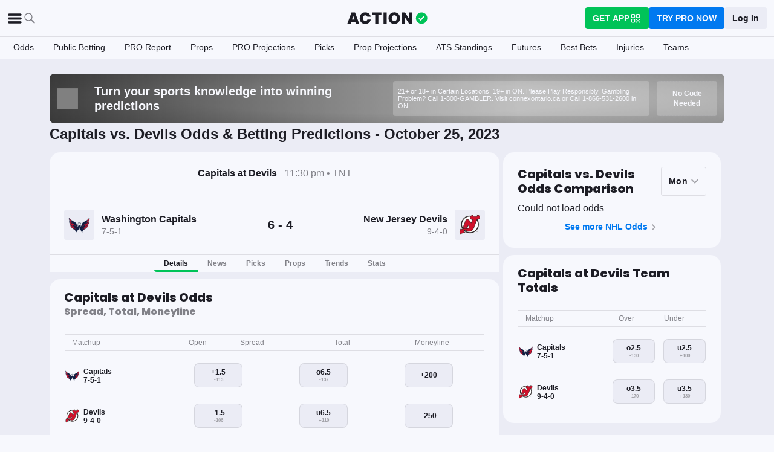

--- FILE ---
content_type: text/html; charset=utf-8
request_url: https://www.actionnetwork.com/nhl-game/capitals-devils-score-odds-october-25-2023/202906
body_size: 97610
content:
<!DOCTYPE html><html lang="en-US"><head><meta charSet="utf-8" data-next-head=""/><meta name="viewport" content="width=device-width,initial-scale=1,maximum-scale=5" data-next-head=""/><meta name="mrf:sections" property="mrf:sections" content="NHL" data-next-head=""/><meta name="mrf:tags" property="mrf:tags" content="sub-section:Game Pages" data-next-head=""/><meta http-equiv="X-UA-Compatible" content="IE=edge,chrome=1" data-next-head=""/><title data-next-head="">Capitals vs Devils Odds &amp; Live Scores - October 25, 2023 | The Action Network</title><link rel="shortcut icon" href="https://assets.actionnetwork.com/252389_action-logo-check.png" type="image/png" data-next-head=""/><link rel="icon" type="image/png" href="https://assets.actionnetwork.com/252389_action-logo-check.png" data-next-head=""/><link rel="apple-touch-icon" href="https://assets.actionnetwork.com/907217_tan-logo.png" data-next-head=""/><link rel="apple-touch-icon-precomposed" href="https://assets.actionnetwork.com/907217_tan-logo.png" data-next-head=""/><link rel="apple-touch-icon-120x120" href="https://assets.actionnetwork.com/309288_tan-logo-120x120.png" data-next-head=""/><link rel="apple-touch-icon-120x120-precomposed" href="https://assets.actionnetwork.com/309288_tan-logo-120x120.png" data-next-head=""/><link rel="preconnect" href="https://api.actionnetwork.com" crossorigin="anonymous" data-next-head=""/><link rel="preconnect" href="https://static.actionnetwork.com" crossorigin="anonymous" data-next-head=""/><link rel="canonical" href="https://www.actionnetwork.com/nhl-game/capitals-devils-score-odds-october-25-2023/202906" data-next-head=""/><meta name="referrer" content="no-referrer-when-downgrade" data-next-head=""/><meta name="description" content="See betting odds, player props, and live scores for the Washington Capitals vs New Jersey Devils NHL game on October 25, 2023" data-next-head=""/><meta property="og:site_name" content="Action Network" data-next-head=""/><meta name="og:url" property="og:url" content="https://www.actionnetwork.com/nhl-game/capitals-devils-score-odds-october-25-2023/202906" data-next-head=""/><meta name="og:type" property="og:type" content="website" data-next-head=""/><meta property="og:image:width" content="1200" data-next-head=""/><meta property="og:image:height" content="630" data-next-head=""/><meta property="article:publisher" content="https://www.facebook.com/theactionnetwork" data-next-head=""/><meta name="twitter:card" content="summary_large_image" data-next-head=""/><meta name="twitter:site" content="@actionnetworkhq" data-next-head=""/><meta name="twitter:creator" content="@actionnetworkhq" data-next-head=""/><meta name="google-site-verification" content="pvw1QHIw8GypS51nuyKaW7yJ7qlpOMPrenZe5kPV7V8" data-next-head=""/><meta name="robots" content="max-image-preview:large" data-next-head=""/><meta name="og:title" property="og:title" content="Capitals vs Devils Odds &amp; Live Scores - October 25, 2023 | The Action Network" data-next-head=""/><meta name="og:description" property="og:description" content="See betting odds, player props, and live scores for the Washington Capitals vs New Jersey Devils NHL game on October 25, 2023" data-next-head=""/><meta name="og:image" property="og:image" content="https://assets.actionnetwork.com/360532_og-image.jpg" data-next-head=""/><script type="application/ld+json" data-next-head="">{"@context":"http://schema.org","@type":"SportsEvent","name":"New Jersey Devils at Washington Capitals","awayTeam":{"@type":"SportsTeam","memberOf":[{"@type":"SportsOrganization","name":"NHL"}],"name":"Washington Capitals","url":"https://www.actionnetwork.com/nhl/odds/washington-capitals"},"homeTeam":{"@type":"SportsTeam","memberOf":[{"@type":"SportsOrganization","name":"NHL"}],"name":"New Jersey Devils","url":"https://www.actionnetwork.com/nhl/odds/new-jersey-devils"},"startDate":"2023-10-25T23:30:00.000Z","endDate":"2023-10-25T23:30:00.000Z","description":"New Jersey Devils vs. Washington Capitals 10/25/2023","performers":[{"@type":"Organization","name":"New Jersey Devils","url":"https://www.actionnetwork.com/nhl/odds/new-jersey-devils","memberOf":[{"@type":"SportsOrganization","name":"NHL"}]},{"@type":"Organization","name":"Washington Capitals","url":"https://www.actionnetwork.com/nhl/odds/washington-capitals","memberOf":[{"@type":"SportsOrganization","name":"NHL"}]}],"url":"https://www.actionnetwork.com/nhl-game/capitals-devils-score-odds-october-25-2023/202906","location":{"@type":"CivicStructure","name":"Prudential Center","address":{"@type":"PostalAddress","name":"Prudential Center"}}}</script><script id="gtag-init">
                window.dataLayer = window.dataLayer || [];
                function gtag() {
                    window.dataLayer.push(arguments);
                }
                gtag('js', new Date());
                gtag('config', 'G-P6ZYBPW4VV');
                // consent settings
                gtag('consent', 'default', {
                    'ad_storage': 'granted',
                    'ad_user_data': 'granted',
                    'ad_personalization': 'granted',
                    'analytics_storage': 'granted',
                    'personalization_storage': 'granted',
                    'functionality_storage': 'granted',
                    'security_storage': 'granted',
                    'wait_for_update': '500',
                    'region': ['US']
                });
                gtag('consent', 'default', {
                    'ad_storage': 'denied',
                    'ad_user_data': 'denied',
                    'ad_personalization': 'denied',
                    'analytics_storage': 'denied',
                    'personalization_storage': 'denied',
                    'functionality_storage': 'denied',
                    'security_storage': 'granted',
                    'wait_for_update': '500'
                });
            </script><script id="onetrust-cdn" src="https://cdn.cookielaw.org/scripttemplates/otSDKStub.js" data-domain-script="0196fd06-d46d-73f0-bbfb-e4016a4b06d7" type="text/javascript" defer=""></script><script id="onetrust">function OptanonWrapper() {
                        if (OnetrustActiveGroups.includes('C0002')) {
                            gtag('consent', 'update', { 
                                'analytics_storage': 'granted',
                            });
                            } else {
                                gtag('consent', 'update', { 
                                'analytics_storage': 'denied',
                            });
                            }
                        if (OnetrustActiveGroups.includes('C0004')) {
                            gtag('consent', 'update', { 
                                'ad_storage': 'granted',
                                'ad_user_data': 'granted',
                                'ad_personalization': 'granted',
                                });
                            } else {
                                gtag('consent', 'update', { 
                                'ad_storage': 'denied',
                                'ad_user_data': 'denied',
                                'ad_personalization': 'denied',
                            });
                        }
                        window.VWO = window.VWO || [];
                        window.VWO.init = window.VWO.init || (state => (window.VWO.consentState = state));
                        const vwoConsent = OnetrustActiveGroups.includes('C0002') && OnetrustActiveGroups.includes('C0004');
                        const initValue = vwoConsent ? 1 : 3;
                        window.VWO.init(initValue);
                    }</script><script data-ot-ignore="true" id="tan-env-setup" data-nscript="beforeInteractive">window.TAN_APP_DATA = {"ENV":"production","HOST":"www.actionnetwork.com","PORT":"80","SPORTS_INSIGHTS_DASHBOARD_URL":"https://labs.actionnetwork.com/markets","API_ROOT":"api.actionnetwork.com/web","TOKEN_NAME":"AN_SESSION_TOKEN_V1","REDIRECT_LOCATION":"https://www.actionnetwork.com","BAM_API_ROOT":"bam.actionnetwork.com","CASINO_API_ROOT":"casino.actionnetwork.com","ROLLBAR_CLIENT":"730fb083abeb4ef8b612aa52d069d2d8","BUTTER":"7ade5face373823334abeedf12e505c9b8fc1e93","LEADDYNO":"d32f3605886b95491795640238271c80f32d3201","FACEBOOK_PIXEL_ID":"171894513217845","APPLE_SIGN_IN_REDIRECT_URI":"https://api.actionnetwork.com/web/v1/user/login/social/apple?requireRedirect=true&redirect=https://www.actionnetwork.com/oauth?isAppleLogin=true","GOOGLE_CLIENT_ID":"1027025068575-tp4f3sdl3d07616itm5tcsb3md9k32ot.apps.googleusercontent.com","SPOTIFY_CLIENT_ID":"4eaef861e81a4472b93dd16e250cf8af","SPOTIFY_CLIENT_SECRET":"3b97f832d7eb41f0bf55ac6a84144a16","RECAPTCHA_KEY":"6LdCSh4bAAAAAJtiPK8z7gcdHOw8mE03xz6KdLMn","PROMOTION_TABLE_UUID":"la9d4955e-4795-4c56-9a88-e5900522e08a","GOOGLE_TAG_ID":"G-P6ZYBPW4VV","RUDDERSTACK_WRITE_KEY":"2cK5bJkcQNsBU50PrfdIUmIFhCw","RUDDERSTACK_DATA_PLANE_URL":"https://bettercollkagp.dataplane.rudderstack.com"};</script><noscript data-n-css=""></noscript><script defer="" noModule="" src="https://static-web-prod.actionnetwork.com/_next/static/chunks/polyfills-42372ed130431b0a.js"></script><script data-ot-ignore="true" id="cdn-header-script" src="https://cdnjs.cloudflare.com/polyfill/v3/polyfill.min.js?features=default,Intl.~locale.en-US&amp;unknown=polyfill&amp;flags=gated" defer="" data-nscript="beforeInteractive"></script><script defer="" src="https://static-web-prod.actionnetwork.com/_next/static/chunks/6853-ca5a2352114ac992.js"></script><script defer="" src="https://static-web-prod.actionnetwork.com/_next/static/chunks/678.ea4271ec10579583.js"></script><script defer="" src="https://static-web-prod.actionnetwork.com/_next/static/chunks/3116.f7629d8e4524fcd1.js"></script><script src="https://static-web-prod.actionnetwork.com/_next/static/chunks/webpack-d2cd74d44d0e79c8.js" defer=""></script><script src="https://static-web-prod.actionnetwork.com/_next/static/chunks/framework-c85341a997bf2e4b.js" defer=""></script><script src="https://static-web-prod.actionnetwork.com/_next/static/chunks/main-fd81bd7d11efa3af.js" defer=""></script><script src="https://static-web-prod.actionnetwork.com/_next/static/chunks/pages/_app-569dfb882e65e594.js" defer=""></script><script src="https://static-web-prod.actionnetwork.com/_next/static/chunks/2072-cf15e495f6422e39.js" defer=""></script><script src="https://static-web-prod.actionnetwork.com/_next/static/chunks/8230-0aa4db0984ffbbb5.js" defer=""></script><script src="https://static-web-prod.actionnetwork.com/_next/static/chunks/6941-303e80774bc5e6d9.js" defer=""></script><script src="https://static-web-prod.actionnetwork.com/_next/static/chunks/5656-7d5d9bace923b6fd.js" defer=""></script><script src="https://static-web-prod.actionnetwork.com/_next/static/chunks/1777-dc62fef510c3147a.js" defer=""></script><script src="https://static-web-prod.actionnetwork.com/_next/static/chunks/7888-93fd2eb3fd2b1f7c.js" defer=""></script><script src="https://static-web-prod.actionnetwork.com/_next/static/chunks/8798-d7fe40540634cc5a.js" defer=""></script><script src="https://static-web-prod.actionnetwork.com/_next/static/chunks/1772-b202c24cbf96a3f5.js" defer=""></script><script src="https://static-web-prod.actionnetwork.com/_next/static/chunks/5161-400543f3c23d7333.js" defer=""></script><script src="https://static-web-prod.actionnetwork.com/_next/static/chunks/5748-7d7329e479d3d3a4.js" defer=""></script><script src="https://static-web-prod.actionnetwork.com/_next/static/chunks/9179-4679317f8e046617.js" defer=""></script><script src="https://static-web-prod.actionnetwork.com/_next/static/chunks/902-f03799673577d997.js" defer=""></script><script src="https://static-web-prod.actionnetwork.com/_next/static/chunks/9202-9498467e34d125da.js" defer=""></script><script src="https://static-web-prod.actionnetwork.com/_next/static/chunks/5451-af3dc848f6ea1a02.js" defer=""></script><script src="https://static-web-prod.actionnetwork.com/_next/static/chunks/3580-65f0024c1f88b6a6.js" defer=""></script><script src="https://static-web-prod.actionnetwork.com/_next/static/chunks/2247-cee0044050b08cec.js" defer=""></script><script src="https://static-web-prod.actionnetwork.com/_next/static/chunks/2388-9f894181ff4fa3d5.js" defer=""></script><script src="https://static-web-prod.actionnetwork.com/_next/static/chunks/103-0d231363a9c40c4d.js" defer=""></script><script src="https://static-web-prod.actionnetwork.com/_next/static/chunks/5847-e16d4b57bd59023c.js" defer=""></script><script src="https://static-web-prod.actionnetwork.com/_next/static/chunks/9528-b423b3313d47b8a9.js" defer=""></script><script src="https://static-web-prod.actionnetwork.com/_next/static/chunks/4730-fde0c0bc6d07d8f9.js" defer=""></script><script src="https://static-web-prod.actionnetwork.com/_next/static/chunks/4297-03b6723de9203cdf.js" defer=""></script><script src="https://static-web-prod.actionnetwork.com/_next/static/chunks/6665-04720b32d521a965.js" defer=""></script><script src="https://static-web-prod.actionnetwork.com/_next/static/chunks/3202-08e340051e5a4d9a.js" defer=""></script><script src="https://static-web-prod.actionnetwork.com/_next/static/chunks/pages/%5Bleague%5D/%5Bslug%5D/%5BgameId%5D-f9c1324357d25326.js" defer=""></script><script src="https://static-web-prod.actionnetwork.com/_next/static/7j0MsG9C28wLForim_pCa/_buildManifest.js" defer=""></script><script src="https://static-web-prod.actionnetwork.com/_next/static/7j0MsG9C28wLForim_pCa/_ssgManifest.js" defer=""></script></head><body><link rel="preload" as="image" href="https://static.sprtactn.co/teamlogos/nhl/100/wsh.png"/><link rel="preload" as="image" href="https://static.sprtactn.co/teamlogos/nhl/100/nj.png"/><div id="__next"><style data-emotion="css-global m3lmoy">@font-face{font-family:'Poppins';font-style:normal;font-weight:400;font-display:swap;src:url('https://sportsaction-static.s3.us-east-1.amazonaws.com/fonts/pxiEyp8kv8JHgFVrJJfecnFHGPc.woff2') format('woff2');unicode-range:U+0000-00FF,U+0131,U+0152-0153,U+02BB-02BC,U+02C6,U+02DA,U+02DC,U+0304,U+0308,U+0329,U+2000-206F,U+20AC,U+2122,U+2191,U+2193,U+2212,U+2215,U+FEFF,U+FFFD;}@font-face{font-family:'Poppins';font-style:normal;font-weight:600;font-display:swap;src:url('https://sportsaction-static.s3.us-east-1.amazonaws.com/fonts/pxiByp8kv8JHgFVrLEj6Z1xlFd2JQEk.woff2') format('woff2');unicode-range:U+0000-00FF,U+0131,U+0152-0153,U+02BB-02BC,U+02C6,U+02DA,U+02DC,U+0304,U+0308,U+0329,U+2000-206F,U+20AC,U+2122,U+2191,U+2193,U+2212,U+2215,U+FEFF,U+FFFD;}@font-face{font-family:'Poppins';font-style:normal;font-weight:700;font-display:swap;src:url('https://sportsaction-static.s3.us-east-1.amazonaws.com/fonts/pxiByp8kv8JHgFVrLCz7Z1xlFd2JQEk.woff2') format('woff2');unicode-range:U+0000-00FF,U+0131,U+0152-0153,U+02BB-02BC,U+02C6,U+02DA,U+02DC,U+0304,U+0308,U+0329,U+2000-206F,U+20AC,U+2122,U+2191,U+2193,U+2212,U+2215,U+FEFF,U+FFFD;}@font-face{font-family:'Poppins';font-style:normal;font-weight:800;font-display:swap;src:url('https://sportsaction-static.s3.us-east-1.amazonaws.com/fonts/pxiByp8kv8JHgFVrLDD4Z1xlFd2JQEk.woff2') format('woff2');unicode-range:U+0000-00FF,U+0131,U+0152-0153,U+02BB-02BC,U+02C6,U+02DA,U+02DC,U+0304,U+0308,U+0329,U+2000-206F,U+20AC,U+2122,U+2191,U+2193,U+2212,U+2215,U+FEFF,U+FFFD;}:root{--tan-color-ui-primary:#1D1D25;--tan-color-ui-secondary:#818188;--tan-color-ui-tertiary:#A4A4AA;--tan-color-ui-success:#00c358;--tan-color-ui-error:#f32535;--tan-color-ui-warning:#ffe500;--tan-color-ui-info:#0079f0;--tan-color-ui-foreground:#F7F8FD;--tan-color-ui-background:#EBECF5;--tan-color-ui-backgroundError:#f3253514;--tan-color-ui-border:rgba(164, 164, 170, 0.3);--tan-color-ui-twitter:#00acee;--tan-text-primary:#1D1D25;--tan-text-secondary:#818188;--tan-text-tertiary:#A4A4AA;--tan-text-alwaysWhite:#F7F8FD;--tan-text-success:#00c358;--tan-text-error:#f32535;--tan-text-warning:#ffe500;--tan-text-link:#0079f0;--tan-brand-action:#00c358;--tan-brand-action12:hsla(147, 100%, 38%, 0.12);--tan-brand-action24:hsla(147, 100%, 38%, 0.24);--tan-brand-action36:hsla(147, 100%, 38%, 0.36);--tan-brand-action48:hsla(147, 100%, 38%, 0.48);--tan-brand-pro:#0079f0;--tan-brand-pro12:hsla(210, 100%, 47%, 0.12);--tan-brand-pro24:hsla(210, 100%, 47%, 0.24);--tan-brand-pro36:hsla(210, 100%, 47%, 0.36);--tan-brand-pro48:hsla(210, 100%, 47%, 0.48);--tan-brand-labs:#ea5f25;--tan-brand-labs12:hsla(18, 82%, 53%, 0.12);--tan-brand-labs24:hsla(18, 82%, 53%, 0.24);--tan-brand-labs36:hsla(18, 82%, 53%, 0.36);--tan-brand-labs48:hsla(18, 82%, 53%, 0.48);--tan-brand-error12:hsla(355, 90%, 55%, 0.12);--tan-brand-error24:hsla(355, 90%, 55%, 0.24);--tan-brand-error36:hsla(355, 90%, 55%, 0.36);--tan-brand-error48:hsla(355, 90%, 55%, 0.48);--tan-brand-gold:#ffb724;--tan-brand-gold12:hsla(42, 100%, 60%, 0.12);--tan-brand-gold24:hsla(42, 100%, 60%, 0.24);--tan-brand-gold36:hsla(42, 100%, 60%, 0.36);--tan-brand-gold48:hsla(42, 100%, 60%, 0.48);--tan-brand-playbook:#00c358;--tan-brand-playbook12:hsla(147, 100%, 38%, 0.12);--tan-brand-playbook24:hsla(147, 100%, 38%, 0.24);--tan-brand-playbook36:hsla(147, 100%, 38%, 0.36);--tan-brand-playbook48:hsla(147, 100%, 38%, 0.48);--tan-radius-rounded:4px;--tan-radius-roundedLarge:8px;--tan-radius-oval:18px;--tan-fontsize-footnote:0.5rem;--tan-fontsize-subcaption:0.75rem;--tan-fontsize-caption:0.875rem;--tan-fontsize-body:1rem;--tan-fontsize-subtitle:1.25rem;--tan-fontsize-title:1.5rem;--tan-fontsize-headline:2rem;--tan-fontsize-display:4rem;--tan-fontweight-bold:800;--tan-fontweight-semiBold:500;--tan-fontweight-normal:400;--tan-font-base:-apple-system,'Segoe UI',Roboto,Helvetica,Arial,sans-serif,'Apple Color Emoji','Segoe UI Emoji','Segoe UI Symbol';--tan-font-header:'Poppins',sans-serif;--tan-spacing-tiny:6px;--tan-spacing-small:12px;--tan-spacing-smedium:16px;--tan-spacing-medium:24px;--tan-spacing-large:36px;--tan-spacing-huge:48px;--tan-zindex-betslip:10000;--tan-zindex-modal:9999;--tan-zindex-popover:3000;--tan-zindex-secondaryModal:2999;--tan-zindex-mainMenu:2500;--tan-zindex-sticky:1000;--tan-zindex-elevated:100;--tan-zindex-defined:1;--tan-zindex-behind:-1;}html{line-height:1.15;-webkit-text-size-adjust:100%;}body{margin:0;}main{display:block;}h1{font-size:2em;margin:0.67em 0;}hr{box-sizing:content-box;height:0;overflow:visible;}pre{font-family:monospace,monospace;font-size:1em;}a{background-color:transparent;}abbr[title]{border-bottom:none;-webkit-text-decoration:underline;text-decoration:underline;-webkit-text-decoration:underline dotted;text-decoration:underline dotted;}b,strong{font-weight:bolder;}code,kbd,samp{font-family:monospace,monospace;font-size:1em;}small{font-size:80%;}sub,sup{font-size:75%;line-height:0;position:relative;vertical-align:baseline;}sub{bottom:-0.25em;}sup{top:-0.5em;}img{border-style:none;}button,input,optgroup,select,textarea{font-family:inherit;font-size:100%;line-height:1.15;margin:0;}button,input{overflow:visible;}button,select{text-transform:none;}button,[type="button"],[type="reset"],[type="submit"]{-webkit-appearance:button;}button::-moz-focus-inner,[type="button"]::-moz-focus-inner,[type="reset"]::-moz-focus-inner,[type="submit"]::-moz-focus-inner{border-style:none;padding:0;}button:-moz-focusring,[type="button"]:-moz-focusring,[type="reset"]:-moz-focusring,[type="submit"]:-moz-focusring{outline:1px dotted ButtonText;}fieldset{padding:0.35em 0.75em 0.625em;}legend{box-sizing:border-box;color:inherit;display:table;max-width:100%;padding:0;white-space:normal;}progress{vertical-align:baseline;}textarea{overflow:auto;}[type="checkbox"],[type="radio"]{box-sizing:border-box;padding:0;}[type="number"]::-webkit-inner-spin-button,[type="number"]::-webkit-outer-spin-button{height:auto;}[type="search"]{-webkit-appearance:textfield;outline-offset:-2px;}[type="search"]::-webkit-search-decoration{-webkit-appearance:none;}::-webkit-file-upload-button{-webkit-appearance:button;font:inherit;}details{display:block;}summary{display:-webkit-box;display:-webkit-list-item;display:-ms-list-itembox;display:list-item;}template{display:none;}[hidden]{display:none;}*,:after,:before{box-sizing:border-box;}svg{vertical-align:middle;overflow:hidden;}button,input,optgroup,select,textarea{margin:0;font-family:inherit;font-size:inherit;line-height:inherit;}@media screen and (-webkit-min-device-pixel-ratio: 0){select:focus,textarea:focus,input:focus{font-size:16px;}}h1,h2,h3,h4,h5,h6{margin-top:0;font-weight:bold;margin-bottom:0.5rem;}h1{font-size:var(--tan-fontsize-title);line-height:36px;}h2{font-size:var(--tan-fontsize-subtitle);line-height:24px;}h3{font-size:var(--tan-fontsize-body);line-height:22px;}h4{font-size:var(--tan-fontsize-caption);line-height:17px;}h5{font-size:var(--tan-fontsize-subcaption);line-height:14px;}h6{font-size:var(--tan-fontsize-footnote);line-height:11px;}img{vertical-align:middle;border-style:none;}p{margin-top:0;margin-bottom:1rem;}ol,ul,dl{margin-top:0;margin-bottom:1rem;}ol ol,ul ul,ol ul,ul ol{margin-bottom:0;}hr{border-top:0;border-color:var(--tan-color-ui-border);}.text-title{font-family:var(--tan-font-header);font-size:var(--tan-fontsize-title);font-weight:var(--tan-fontweight-bold);}.text-body-poppins{font-family:var(--tan-font-header);font-size:var(--tan-fontsize-body);font-weight:var(--tan-fontweight-bold);}.text-subcaption{font-family:var(--tan-font-base);font-size:var(--tan-fontsize-subcaption);}.text-subcaption-bold{font-family:var(--tan-font-base);font-size:var(--tan-fontsize-subcaption);font-weight:var(--tan-fontweight-bold);}body{min-width:320px;background-color:var(--tan-color-ui-foreground);color:var(--tan-text-primary);font-family:var(--tan-font-base);}a{color:inherit;-webkit-text-decoration:none;text-decoration:none;-webkit-transition:color 0.15s ease-in-out,background-color 0.15s ease-in-out,border-color 0.15s ease-in-out;transition:color 0.15s ease-in-out,background-color 0.15s ease-in-out,border-color 0.15s ease-in-out;}a:hover{-webkit-text-decoration:none;text-decoration:none;}.grecaptcha-badge{visibility:hidden;}</style><div class="layout faded-background"><style data-emotion="css-global 1e33zsa">.container{width:100%;padding:15px;margin-right:auto;margin-left:auto;}@media (min-width: 576px){.container{max-width:540px;}}@media (min-width: 768px){.container{max-width:720px;}}@media (min-width: 992px){.container{max-width:960px;}}@media (min-width: 1200px){.container{max-width:1360px;}}.layout{min-height:100vh;position:relative;}main{min-height:85vh;}@media only screen and (min-width: 320px) and (max-width: 374px){.layout{font-size:12px;}}.faded-background{background:var(--tan-color-ui-background);}.dark-background{background:#1D1D25;}</style><header></header><style data-emotion="css 1q4rb11">.css-1q4rb11{position:-webkit-sticky;position:sticky;top:0;z-index:var(--tan-zindex-mainMenu);background:var(--tan-color-ui-foreground);}@-webkit-keyframes fadein{from{opacity:0;-webkit-transform:translate3d(0%, -5%, 0);-moz-transform:translate3d(0%, -5%, 0);-ms-transform:translate3d(0%, -5%, 0);transform:translate3d(0%, -5%, 0);}to{opacity:1;-webkit-transform:translate3d(0, 0, 0);-moz-transform:translate3d(0, 0, 0);-ms-transform:translate3d(0, 0, 0);transform:translate3d(0, 0, 0);}}@keyframes fadein{from{opacity:0;-webkit-transform:translate3d(0%, -5%, 0);-moz-transform:translate3d(0%, -5%, 0);-ms-transform:translate3d(0%, -5%, 0);transform:translate3d(0%, -5%, 0);}to{opacity:1;-webkit-transform:translate3d(0, 0, 0);-moz-transform:translate3d(0, 0, 0);-ms-transform:translate3d(0, 0, 0);transform:translate3d(0, 0, 0);}}.css-1q4rb11 .nav__fadein{-webkit-animation:fadein 0.3s ease-in both;animation:fadein 0.3s ease-in both;}.css-1q4rb11 .nav__grid{background:var(--tan-color-ui-foreground);padding:var(--tan-spacing-small) var(--tan-spacing-medium);display:grid;grid-template-columns:auto auto;-webkit-align-items:center;-webkit-box-align:center;-ms-flex-align:center;align-items:center;max-width:1400px;margin:0 auto;border-bottom:1px solid var(--tan-color-ui-border);}.css-1q4rb11 .nav__sub-nav{max-width:1400px;margin:0 auto;}.css-1q4rb11 .nav__icons{display:none;}.css-1q4rb11 .nav__modal{display:none;}@media (max-width: 1280px){.css-1q4rb11 .nav__grid{padding:var(--tan-spacing-small);grid-template-columns:1fr auto 1fr;}.css-1q4rb11 .nav__links{display:none;}.css-1q4rb11 .nav__icons{display:-webkit-box;display:-webkit-flex;display:-ms-flexbox;display:flex;-webkit-align-items:center;-webkit-box-align:center;-ms-flex-align:center;align-items:center;gap:var(--tan-spacing-small);cursor:pointer;}.css-1q4rb11 .nav__modal-login{margin:0 auto;padding:var(--tan-spacing-small) var(--tan-spacing-huge);display:-webkit-box;display:-webkit-flex;display:-ms-flexbox;display:flex;}}@media (max-width: 768px){.css-1q4rb11{height:inherit;}.css-1q4rb11 .nav__grid{grid-template-columns:min-content auto auto;grid-column-gap:var(--tan-spacing-small);padding:var(--tan-spacing-tiny);}}@media (max-width: 576px){.css-1q4rb11 .nav__icons-search{display:none;}}</style><nav data-testid="navbar" class="css-1q4rb11 e1uenxrl0"><div class="nav__grid"><div class="nav__icons"><div><svg viewBox="0 0 32 32" width="25" height="25" xmlns="http://www.w3.org/2000/svg" class=""><path fill="var(--tan-color-ui-primary)" stroke="var(--tan-color-ui-primary)" d="M4,10h24c1.104,0,2-0.896,2-2s-0.896-2-2-2H4C2.896,6,2,6.896,2,8S2.896,10,4,10z M28,14H4c-1.104,0-2,0.896-2,2  s0.896,2,2,2h24c1.104,0,2-0.896,2-2S29.104,14,28,14z M28,22H4c-1.104,0-2,0.896-2,2s0.896,2,2,2h24c1.104,0,2-0.896,2-2  S29.104,22,28,22z"></path></svg></div><div class="nav__icons-search"><svg xmlns="http://www.w3.org/2000/svg" class="" width="24" height="24" fill="none" viewBox="0 0 24 24"><path fill="var(--tan-color-ui-secondary)" fill-rule="evenodd" d="M10 16.75a6.75 6.75 0 115.428-2.736l4.877 4.877a1 1 0 11-1.414 1.414l-4.877-4.877A6.72 6.72 0 0110 16.75zM15.25 10a5.25 5.25 0 11-10.5 0 5.25 5.25 0 0110.5 0z" clip-rule="evenodd"></path></svg></div></div><style data-emotion="css sh26di">.css-sh26di{display:-webkit-box;display:-webkit-flex;display:-ms-flexbox;display:flex;-webkit-align-items:center;-webkit-box-align:center;-ms-flex-align:center;align-items:center;}.css-sh26di .top-nav-items__links{display:-webkit-box;display:-webkit-flex;display:-ms-flexbox;display:flex;}.css-sh26di .top-nav-items__item{font-family:var(--tan-font-base);font-size:var(--tan-fontsize-body);font-weight:var(--tan-fontweight-bold);line-height:22px;display:block;}.css-sh26di .top-nav-items__link{padding:var(--tan-spacing-small);border-bottom:3px solid transparent;cursor:pointer;}.css-sh26di .top-nav-items__link:hover{border-bottom:3px solid var(--tan-color-ui-success);}.css-sh26di .top-nav-items__logo{padding-right:var(--tan-spacing-small);}.css-sh26di .top-nav-items__hidden{position:absolute;visibility:hidden;top:-10000px;list-style-type:none;}@-webkit-keyframes fadein{from{opacity:0;-webkit-transform:translate3d(0, -5%, 0);-moz-transform:translate3d(0, -5%, 0);-ms-transform:translate3d(0, -5%, 0);transform:translate3d(0, -5%, 0);}to{opacity:1;-webkit-transform:translate3d(0, 0, 0);-moz-transform:translate3d(0, 0, 0);-ms-transform:translate3d(0, 0, 0);transform:translate3d(0, 0, 0);}}@keyframes fadein{from{opacity:0;-webkit-transform:translate3d(0, -5%, 0);-moz-transform:translate3d(0, -5%, 0);-ms-transform:translate3d(0, -5%, 0);transform:translate3d(0, -5%, 0);}to{opacity:1;-webkit-transform:translate3d(0, 0, 0);-moz-transform:translate3d(0, 0, 0);-ms-transform:translate3d(0, 0, 0);transform:translate3d(0, 0, 0);}}.css-sh26di .top-nav-items__fade-in{-webkit-animation:fadein 0.3s ease-in both;animation:fadein 0.3s ease-in both;}.css-sh26di .top-nav-items__dropdown{background:var(--tan-color-ui-foreground);position:absolute;left:0;width:100%;z-index:var(--tan-zindex-mainMenu);top:55px;box-shadow:0 24px 24px -2px rgba(0, 0, 0, 0.1);padding:var(--tan-spacing-huge);}.css-sh26di .top-nav-items__selected{border-bottom:3px solid var(--tan-color-ui-success);}@media (max-width: 1280px){.css-sh26di{-webkit-box-pack:center;-ms-flex-pack:center;-webkit-justify-content:center;justify-content:center;}.css-sh26di .top-nav-items__dropdown{padding:var(--tan-spacing-medium);}.css-sh26di .top-nav-items__logo{padding-right:0;}.css-sh26di .top-nav-items__links{display:none;}}@media (max-width: 768px){.css-sh26di{-webkit-box-pack:start;-ms-flex-pack:start;-webkit-justify-content:flex-start;justify-content:flex-start;}.css-sh26di .top-nav-items__logo-svg{height:24px;width:100px;}}</style><div class="css-sh26di e1ya3b0g0"><a aria-label="The Action Network" class="top-nav-items__logo" href="/"><svg width="135" height="32" class="top-nav-items__logo-svg" viewBox="700 200 600 400"><g fill="none" fill-rule="evenodd"><path fill="var(--tan-color-ui-primary)" fill-rule="nonzero" d="M1746.315 359.455a8.688 8.688 0 0112.194 0l8.213 8.091a8.688 8.688 0 010 12.378l-70.398 69.347a8.688 8.688 0 01-12.193 0l-32.853-32.362a8.687 8.687 0 010-12.378l8.213-8.09a8.687 8.687 0 0112.194 0l18.542 18.265 56.088-55.25zM337.754 478.44h-83.71l-13.008 39.353H172l86.379-235.124h75.707l86.045 235.124h-69.37l-13.007-39.354zm-16.342-49.36l-25.346-76.707-25.68 76.707h51.026zm222.919-149.746c20.233 0 38.298 3.724 54.195 11.173 15.898 7.448 28.849 18.01 38.854 31.683 10.005 13.674 16.787 29.516 20.344 47.525h-69.036c-3.78-9.338-9.672-16.62-17.676-21.845-8.005-5.225-17.232-7.837-27.682-7.837-14.452 0-26.125 5.391-35.018 16.175-8.894 10.784-13.34 25.18-13.34 43.19 0 18.01 4.446 32.461 13.34 43.356 8.893 10.894 20.566 16.342 35.018 16.342 10.45 0 19.677-2.668 27.682-8.004 8.004-5.337 13.896-12.674 17.676-22.012h69.036c-5.336 27.57-17.954 49.526-37.853 65.868-19.9 16.342-45.08 24.513-75.54 24.513-23.346 0-43.745-5.058-61.2-15.175-17.453-10.116-30.904-24.29-40.354-42.522s-14.174-39.02-14.174-62.366c0-23.346 4.725-44.135 14.174-62.367 9.45-18.232 22.901-32.406 40.355-42.522 17.454-10.117 37.853-15.175 61.199-15.175zm334.704 2.335v52.36h-63.7v183.764h-65.368V334.03h-63.033v-52.361h192.101zm109.682 0v236.124h-65.701V281.67h65.701zM1144.964 278c22.234 0 42.523 5.17 60.866 15.508 18.343 10.339 32.795 24.735 43.356 43.19 10.561 18.454 15.842 39.243 15.842 62.366 0 23.123-5.336 43.912-16.009 62.366-10.672 18.455-25.18 32.851-43.523 43.19-18.343 10.339-38.52 15.508-60.532 15.508-22.011 0-42.244-5.17-60.698-15.508-18.455-10.339-33.018-24.735-43.69-43.19-10.673-18.454-16.009-39.243-16.009-62.366 0-23.123 5.336-43.912 16.009-62.366 10.672-18.455 25.235-32.851 43.69-43.19C1102.72 283.17 1122.953 278 1144.964 278zm0 60.699c-16.675 0-29.793 5.391-39.354 16.175-9.56 10.784-14.34 25.513-14.34 44.19 0 18.232 4.78 32.795 14.34 43.69 9.56 10.894 22.679 16.342 39.354 16.342 16.454 0 29.46-5.448 39.021-16.342 9.56-10.895 14.34-25.458 14.34-43.69 0-18.677-4.724-33.406-14.173-44.19-9.45-10.784-22.512-16.175-39.188-16.175zm373.629 179.094h-65.702l-86.712-131.736v131.736h-65.702v-235.79h65.702l86.712 133.403V282.002h65.702v235.791z"></path><circle cx="1710" cy="400" r="80" fill="var(--tan-color-ui-foreground)"></circle><path fill="var(--tan-color-ui-success)" d="M1709 280.832c65.17 0 118 52.83 118 118s-52.83 118-118 118-118-52.83-118-118 52.83-118 118-118zm49.509 78.623a8.688 8.688 0 00-12.194 0l-56.088 55.251-18.542-18.265a8.687 8.687 0 00-12.194 0l-8.213 8.09a8.687 8.687 0 000 12.378l32.853 32.362a8.688 8.688 0 0012.193 0l70.398-69.347a8.688 8.688 0 000-12.378z"></path></g></svg></a><div class="top-nav-items__links"><div class="top-nav-items__item"><span class="top-nav-items__link ">Sports</span></div><div class="top-nav-items__item"><a class="top-nav-items__link " href="/odds">Odds</a></div><div class="top-nav-items__item"><a class="top-nav-items__link " href="/picks">Picks</a></div><div class="top-nav-items__item"><a class="top-nav-items__link " href="/online-sports-betting">US Betting</a></div><div class="top-nav-items__item"><a class="top-nav-items__link " href="/online-sports-betting/reviews">Sportsbooks</a></div><div class="top-nav-items__item"><a class="top-nav-items__link " href="/casino">Casinos</a></div><div class="top-nav-items__item"><a class="top-nav-items__link " href="/education">Education</a></div><div class="top-nav-items__item"><span class="top-nav-items__link ">Resources</span></div><div class="top-nav-items__item"><a class="top-nav-items__link " href="/news">News</a></div></div><ul class="top-nav-items__hidden"><li><a href="/nfl/education">NFL</a></li><li><a href="/ncaaf/education">College Football</a></li><li><a href="/mlb/education">MLB</a></li><li><a href="/education">All Sports</a></li><li><a href="/education/sports-betting-terms-glossary">Glossary</a></li><li><a href="/education/how-to-bet-on-sports-the-first-12-things-beginners-need-to-know">Betting 101</a></li><li><a href="/education/american-odds">How to Read American Odds</a></li><li><a href="/education/five-reasons-why-you-need-to-bet-at-multiple-sportsbooks">Importance of Using Multiple Sportsbooks</a></li><li><a href="/education/what-does-each-sportsbook-bonus-mean">Difference Between Sportsbook Bonus Types</a></li><li><a href="/education/9-common-sports-betting-mistakes-to-avoid">Sports Betting Mistakes to Avoid</a></li><li><a href="/general/responsible-gambling">Responsible Gambling Resources &amp; Tools</a></li></ul><ul class="top-nav-items__hidden"><li><a href="/casino/bet365">bet365</a></li><li><a href="/casino/betmgm">BetMGM</a></li><li><a href="/casino/fanatics-casino">Fanatics</a></li><li><a href="/casino/caesars">Caesars Palace</a></li><li><a href="/casino/fanduel">FanDuel</a></li><li><a href="/casino/borgata-casino">Borgata</a></li><li><a href="/casino/parx">betParx</a></li><li><a href="/casino/partycasino">PartyCasino</a></li><li><a href="/casino/golden-nugget">Golden Nugget</a></li><li><a href="/casino/draftkings">DraftKings</a></li><li><a href="/casino/bally-online-casino">Bally</a></li><li><a href="/casino/wheel-of-fortune">Wheel Of Fortune</a></li><li><a href="/casino/playstar">PlayStar</a></li><li><a href="/casino/betrivers-casino">BetRivers</a></li><li><a href="/casino/horseshoe">Horseshoe Casino</a></li><li><a href="/sweepstakes-casinos/hello-millions">Hello Millions</a></li><li><a href="/sweepstakes-casinos/mcluck">McLuck</a></li><li><a href="/sweepstakes-casinos/high-5-casino">High 5</a></li><li><a href="/sweepstakes-casinos/pulsz">Pulsz</a></li><li><a href="/sweepstakes-casinos/wow-vegas">WOW Vegas</a></li><li><a href="/sweepstakes-casinos/chanced">Chanced</a></li><li><a href="/sweepstakes-casinos/stake-us">Stake.US</a></li><li><a href="/sweepstakes-casinos/spree">Spree</a></li><li><a href="/sweepstakes-casinos/clubs-poker">Clubs Poker</a></li><li><a href="/sweepstakes-casinos/chumba">Chumba</a></li><li><a href="/casino/bonuses">Casino Bonuses</a></li><li><a href="/casino/bonuses/free-spins">Free Spin Bonuses</a></li><li><a href="/casino/bonuses/no-deposit">No Deposit Bonuses</a></li><li><a href="/casino/mobile">Casino Mobile Apps</a></li><li><a href="/casino/casino-games-with-the-best-odds">Games with Best Odds</a></li></ul><ul class="top-nav-items__hidden"><li><a href="/online-sports-betting/reviews/bet365">bet365</a></li><li><a href="/online-sports-betting/reviews/fanatics-sportsbook/">Fanatics Sportsbook</a></li><li><a href="/online-sports-betting/reviews/betmgm/">BetMGM</a></li><li><a href="/online-sports-betting/reviews/draftkings">DraftKings</a></li><li><a href="/online-sports-betting/reviews/fanduel">FanDuel</a></li><li><a href="/online-sports-betting/reviews/caesars-sportsbook">Caesars Sportsbook</a></li><li><a href="/online-sports-betting/reviews/espn-bet">ESPN BET</a></li><li><a href="/online-sports-betting/reviews/betrivers">BetRivers</a></li><li><a href="/online-sports-betting/reviews/thrillzz-social-sportsbook">Thrillzz (Social)</a></li><li><a href="/online-sports-betting/reviews/fliff-social-sportsbook">Fliff (Social)</a></li><li><a href="/online-sports-betting/reviews/rebet">Rebet (Social)</a></li><li><a href="/online-sports-betting/reviews/kalshi">Kalshi (Exchange)</a></li><li><a href="/online-sports-betting/reviews/underdog-fantasy">Underdog</a></li><li><a href="/online-sports-betting/reviews/sleeper">Sleeper</a></li><li><a href="/online-sports-betting/reviews/draftkings-pick6">DraftKings Pick6</a></li><li><a href="/online-sports-betting/reviews/dabble">Dabble</a></li><li><a href="/online-sports-betting/reviews/betr-sportsbook">Betr Picks</a></li><li><a href="/online-sports-betting/reviews/boom-fantasy">Boom Fantasy</a></li><li><a href="/online-sports-betting/reviews/chalkboard">Chalkboard</a></li><li><a href="/online-sports-betting/reviews/bleacher-nation-fantasy">Bleacher Nation</a></li><li><a href="/online-sports-betting/reviews/ownersbox">OwnersBox</a></li><li><a href="/online-sports-betting/reviews/prizepicks">PrizePicks</a></li><li><a href="/online-sports-betting/reviews/vivid-picks">Vivid Picks</a></li><li><a href="/online-sports-betting/reviews/splash-sports">Splash Sports</a></li></ul><ul class="top-nav-items__hidden"><li><a href="https://www.actionnetwork.com/news/legal-sports-betting-united-states-projections">Legalization Tracker</a></li><li><a href="https://www.actionnetwork.com/legal-online-sports-betting/archive/1">Latest Legal News</a></li><li><a href="https://www.actionnetwork.com/online-sports-betting">U.S. Online Betting</a></li><li><a href="/online-sports-betting/arizona">Arizona</a></li><li><a href="/online-sports-betting/colorado">Colorado</a></li><li><a href="/online-sports-betting/illinois">Illinois</a></li><li><a href="/online-sports-betting/indiana">Indiana</a></li><li><a href="/online-sports-betting/kansas">Kansas</a></li><li><a href="/online-sports-betting/kentucky">Kentucky</a></li><li><a href="/online-sports-betting/maryland">Maryland</a></li><li><a href="/online-sports-betting/massachusetts">Massachusetts</a></li><li><a href="/online-sports-betting/michigan">Michigan</a></li><li><a href="/online-sports-betting/new-jersey">New Jersey</a></li><li><a href="/online-sports-betting/new-york">New York</a></li><li><a href="/online-sports-betting/north-carolina">North Carolina</a></li><li><a href="/online-sports-betting/ohio">Ohio</a></li><li><a href="/online-sports-betting/pennsylvania">Pennsylvania</a></li><li><a href="/online-sports-betting/tennessee">Tennessee</a></li><li><a href="/online-sports-betting/virginia">Virginia</a></li><li><a href="/online-sports-betting/california">California</a></li><li><a href="/online-sports-betting/florida">Florida</a></li><li><a href="/online-sports-betting/georgia">Georgia</a></li><li><a href="/online-sports-betting/missouri">Missouri</a></li><li><a href="/online-sports-betting/texas">Texas</a></li><li><a href="/online-sports-betting">All U.S. States</a></li><li><a href="/online-sports-betting/ontario">Ontario</a></li></ul><ul class="top-nav-items__hidden"><li><a href="/picks">Picks</a></li><li><a href="/picks/top-experts">Top Experts</a></li><li><a href="/picks/game">Game Picks</a></li><li><a href="/pro-systems/discover">System Picks</a></li><li><a href="/sharp-report">PRO Report</a></li><li><a href="/projections">PRO Projections</a></li><li><a href="/pro-dashboard">PRO Dashboard</a></li><li><a href="/nfl/picks">NFL</a></li><li><a href="/ncaaf/picks">NCAAF</a></li><li><a href="/nba/picks">NBA</a></li><li><a href="/ncaab/picks">NCAAB</a></li><li><a href="/ncaaw/picks">NCAAW</a></li><li><a href="/mlb/picks">MLB</a></li><li><a href="/nhl/picks">NHL</a></li><li><a href="/soccer/picks">Soccer</a></li><li><a href="/wnba/picks">WNBA</a></li></ul><ul class="top-nav-items__hidden"><li><a href="/public-betting">Public Betting</a></li><li><a href="/sharp-report">PRO Report</a></li><li><a href="/projections">PRO Projections</a></li><li><a href="/odds">Game Odds</a></li><li><a href="/futures">Futures Odds</a></li><li><a href="/nfl/odds">NFL</a></li><li><a href="/ncaaf/odds">NCAAF</a></li><li><a href="/nba/odds">NBA</a></li><li><a href="/ncaab/odds">NCAAB</a></li><li><a href="/ncaaw/odds">NCAAW</a></li><li><a href="/ufc/odds">UFC</a></li><li><a href="/soccer/odds">Soccer</a></li><li><a href="/mlb/odds">MLB</a></li><li><a href="/nhl/odds">NHL</a></li><li><a href="/wnba/odds">WNBA</a></li></ul><ul class="top-nav-items__hidden"><li><a href="/nba">NBA</a></li><li><a href="/mlb">MLB</a></li><li><a href="/nhl">NHL</a></li><li><a href="/wnba">WNBA</a></li><li><a href="/nfl">NFL</a></li><li><a href="/golf">Golf</a></li><li><a href="/mma">UFC</a></li><li><a href="/nascar">NASCAR</a></li><li><a href="/soccer">Soccer</a></li><li><a href="/ncaa-baseball">NCAA Baseball</a></li><li><a href="/tennis">Tennis</a></li><li><a href="/ncaaf">NCAAF</a></li><li><a href="/ncaab">NCAAB</a></li><li><a href="/olympics">Olympics</a></li><li><a href="https://www.fantasylabs.com/season-long/projections">Fantasy</a></li><li><a href="/boxing">Boxing</a></li><li><a href="/horse-racing">Horse Racing</a></li><li><a href="/motor-sports">Motor Sports</a></li></ul><ul class="top-nav-items__hidden"><li><a href="/betting-calculators">All Betting Calculators</a></li><li><a href="/betting-calculators/betting-odds-calculator">Odds Calculator</a></li><li><a href="/betting-calculators/parlay-calculator">Parlay Calculator</a></li><li><a href="/betting-calculators/betting-hedging-calculator">Hedge Calculator</a></li><li><a href="/podcasts">Podcasts</a></li><li><a href="https://labs.actionnetwork.com/home/?utm_source=anweb&amp;utm_medium=menu&amp;utm_campaign=an_bestbet_promo&amp;utm=term=nfl&amp;utm_content=Best%20Bets">Action Labs</a></li><li><a href="https://www.fantasylabs.com/">FantasyLabs</a></li><li><a href="/upgrade">Action PRO</a></li><li><a href="/app">Action App</a></li></ul></div><style data-emotion="css 1kvda6e">.css-1kvda6e{display:-webkit-box;display:-webkit-flex;display:-ms-flexbox;display:flex;-webkit-align-items:center;-webkit-box-align:center;-ms-flex-align:center;align-items:center;-webkit-box-pack:end;-ms-flex-pack:end;-webkit-justify-content:flex-end;justify-content:flex-end;margin-right:var(--tan-spacing-tiny);}.css-1kvda6e .user-component__container{display:-webkit-box;display:-webkit-flex;display:-ms-flexbox;display:flex;-webkit-align-items:center;-webkit-box-align:center;-ms-flex-align:center;align-items:center;gap:var(--tan-spacing-tiny);}.css-1kvda6e .user-component__search{cursor:pointer;}.css-1kvda6e .user-component__button{font-family:var(--tan-font-base);font-size:var(--tan-fontsize-subcaption);font-weight:var(--tan-fontweight-bold);line-height:14px;height:var(--tan-spacing-large);padding:0 var(--tan-spacing-tiny);}.css-1kvda6e .user-component__get-app-mobile{display:-webkit-box;display:-webkit-flex;display:-ms-flexbox;display:flex;-webkit-align-items:center;-webkit-box-align:center;-ms-flex-align:center;align-items:center;}.css-1kvda6e .user-component__get-app-qr{display:none;gap:var(--tan-spacing-tiny);border:none;}.css-1kvda6e .user-component__upgrade{display:none;-webkit-align-items:center;-webkit-box-align:center;-ms-flex-align:center;align-items:center;}.css-1kvda6e .user-component__pro-dashboard{display:-webkit-box;display:-webkit-flex;display:-ms-flexbox;display:flex;-webkit-align-items:center;-webkit-box-align:center;-ms-flex-align:center;align-items:center;color:var(--tan-text-alwaysWhite);}.css-1kvda6e .user-component__dropdown{-webkit-align-items:center;-webkit-box-align:center;-ms-flex-align:center;align-items:center;margin-left:0;display:-webkit-box;display:-webkit-flex;display:-ms-flexbox;display:flex;position:relative;}.css-1kvda6e .user-component__dropdown-menu{position:absolute;top:40px;right:0;z-index:var(--tan-zindex-popover);padding:var(--tan-spacing-tiny) 0;font-size:var(--tan-fontsize-body);display:none;background-color:var(--tan-color-ui-foreground);border:1px solid var(--tan-color-ui-border);border-radius:var(--tan-radius-rounded);}.css-1kvda6e .user-component__dropdown-item{display:block;padding:var(--tan-spacing-tiny) var(--tan-spacing-medium);font-weight:400;white-space:nowrap;border:0;}.css-1kvda6e .user-component__dropdown-item--logout{color:var(--tan-text-primary);cursor:pointer;background:transparent;}.css-1kvda6e .user-component__divider{height:0;margin:0.5rem 0;overflow:hidden;border-top:1px solid var(--tan-color-ui-border);}.css-1kvda6e .user-component__login{display:-webkit-box;display:-webkit-flex;display:-ms-flexbox;display:flex;-webkit-align-items:center;-webkit-box-align:center;-ms-flex-align:center;align-items:center;width:-webkit-fit-content;width:-moz-fit-content;width:fit-content;color:var(--tan-text-primary);background-color:var(--tan-color-ui-background);padding:var(--tan-spacing-tiny) var(--tan-spacing-small);}@media (min-width: 576px){.css-1kvda6e .user-component__button{padding:0 var(--tan-spacing-small);}}@media (min-width: 768px){.css-1kvda6e{margin-right:0;}.css-1kvda6e .user-component__container{gap:var(--tan-spacing-small);}.css-1kvda6e .user-component__get-app-mobile{display:none;}.css-1kvda6e .user-component__get-app-qr{display:-webkit-box;display:-webkit-flex;display:-ms-flexbox;display:flex;-webkit-box-pack:center;-ms-flex-pack:center;-webkit-justify-content:center;justify-content:center;-webkit-align-items:center;-webkit-box-align:center;-ms-flex-align:center;align-items:center;}.css-1kvda6e .user-component__upgrade{display:-webkit-box;display:-webkit-flex;display:-ms-flexbox;display:flex;}}@media (min-width: 1005px){.css-1kvda6e .user-component__button{font-family:var(--tan-font-base);font-size:var(--tan-fontsize-caption);font-weight:var(--tan-fontweight-bold);line-height:18px;}.css-1kvda6e .user-component__dropdown-item:hover{background-color:rgba(0, 0, 0, 0.05);}.css-1kvda6e .user-component__dropdown-item--hide{display:none;}}@media (max-width: 1280px){.css-1kvda6e .user-component__search{display:none;}}</style><div class="css-1kvda6e e17sol830"><div class="user-component__container"><div class="user-component__search"><svg xmlns="http://www.w3.org/2000/svg" class="" width="24" height="24" fill="none" viewBox="0 0 24 24"><path fill="var(--tan-color-ui-secondary)" fill-rule="evenodd" d="M10 16.75a6.75 6.75 0 115.428-2.736l4.877 4.877a1 1 0 11-1.414 1.414l-4.877-4.877A6.72 6.72 0 0110 16.75zM15.25 10a5.25 5.25 0 11-10.5 0 5.25 5.25 0 0110.5 0z" clip-rule="evenodd"></path></svg></div><div><a data-mrf-conversion="nav-app-click" href="https://action.onelink.me/qhpb/a141f9c4"><style data-emotion="css 1wwjzac">.css-1wwjzac{display:inline-block;text-align:center;border-radius:var(--tan-radius-rounded);border:1px solid transparent;background:var(--tan-color-ui-success);background-origin:border-box;color:var(--tan-text-alwaysWhite);padding:var(--tan-spacing-small);font-size:var(--tan-fontsize-subcaption);font-weight:var(--tan-fontweight-bold);cursor:pointer;width:auto;}.css-1wwjzac:focus{outline:none;box-shadow:none;}.css-1wwjzac:active{outline:none;box-shadow:none;}</style><div class="user-component__button user-component__get-app-mobile css-1wwjzac epb8che0"><svg width="22" height="22" viewBox="0 0 24 24" fill="none" class="" xmlns="http://www.w3.org/2000/svg"><path d="M6 19.5449V4.45515C6 2.98206 7.02927 2 8.56846 2H15.5656C17.1048 2 18.1341 2.98206 18.1341 4.45515V19.5449C18.1341 21.0179 17.1048 22 15.5656 22H8.56846C7.02927 22 6 21.0179 6 19.5449ZM10.2776 3.6525C10.2776 3.86969 10.4287 4.00189 10.6364 4.00189H13.5071C13.7148 4.00189 13.8659 3.86969 13.8659 3.6525C13.8659 3.43532 13.7148 3.29367 13.5071 3.29367H10.6364C10.4287 3.29367 10.2776 3.43532 10.2776 3.6525ZM7.5203 18.7989H16.6138V5.20113H7.5203V18.7989ZM12.0812 21.0652C12.525 21.0652 12.8933 20.6969 12.8933 20.2436C12.8933 19.7998 12.525 19.4315 12.0812 19.4315C11.628 19.4315 11.2597 19.7998 11.2597 20.2436C11.2597 20.6969 11.628 21.0652 12.0812 21.0652Z" fill="var(--tan-color-ui-foreground)"></path></svg>Get App</div></a><button data-mrf-conversion="nav-app-click" class="user-component__button user-component__get-app-qr css-1wwjzac epb8che0"><span>GET APP</span><svg width="20" height="20" viewBox="0 0 24 25"><path fill-rule="evenodd" clip-rule="evenodd" d="M3 5.75C3 4.64543 3.89543 3.75 5 3.75H9C10.1046 3.75 11 4.64543 11 5.75V9.75C11 10.8546 10.1046 11.75 9 11.75H5C3.89543 11.75 3 10.8546 3 9.75V5.75ZM5 5.25H9C9.27614 5.25 9.5 5.47386 9.5 5.75V9.75C9.5 10.0261 9.27614 10.25 9 10.25H5C4.72386 10.25 4.5 10.0261 4.5 9.75V5.75C4.5 5.47386 4.72386 5.25 5 5.25Z" fill="var(--tan-color-ui-foreground)"></path><path fill-rule="evenodd" clip-rule="evenodd" d="M13 5.75C13 4.64543 13.8954 3.75 15 3.75H19C20.1046 3.75 21 4.64543 21 5.75V9.75C21 10.8546 20.1046 11.75 19 11.75H15C13.8954 11.75 13 10.8546 13 9.75V5.75ZM15 5.25H19C19.2761 5.25 19.5 5.47386 19.5 5.75V9.75C19.5 10.0261 19.2761 10.25 19 10.25H15C14.7239 10.25 14.5 10.0261 14.5 9.75V5.75C14.5 5.47386 14.7239 5.25 15 5.25Z" fill="var(--tan-color-ui-foreground)"></path><path fill-rule="evenodd" clip-rule="evenodd" d="M5 13.75C3.89543 13.75 3 14.6454 3 15.75V19.75C3 20.8546 3.89543 21.75 5 21.75H9C10.1046 21.75 11 20.8546 11 19.75V15.75C11 14.6454 10.1046 13.75 9 13.75H5ZM9 15.25H5C4.72386 15.25 4.5 15.4739 4.5 15.75V19.75C4.5 20.0261 4.72386 20.25 5 20.25H9C9.27614 20.25 9.5 20.0261 9.5 19.75V15.75C9.5 15.4739 9.27614 15.25 9 15.25Z" fill="var(--tan-color-ui-foreground)"></path><path d="M16.25 16.5C15.9739 16.5 15.75 16.7239 15.75 17V18.5C15.75 18.7761 15.9739 19 16.25 19H17.75C18.0261 19 18.25 18.7761 18.25 18.5V17C18.25 16.7239 18.0261 16.5 17.75 16.5H16.25Z" fill="var(--tan-color-ui-foreground)"></path><path d="M13 19.75C13 19.4739 13.2239 19.25 13.5 19.25H15C15.2761 19.25 15.5 19.4739 15.5 19.75V21.25C15.5 21.5261 15.2761 21.75 15 21.75H13.5C13.2239 21.75 13 21.5261 13 21.25V19.75Z" fill="var(--tan-color-ui-foreground)"></path><path d="M13.5 13.75C13.2239 13.75 13 13.9739 13 14.25V15.75C13 16.0261 13.2239 16.25 13.5 16.25H15C15.2761 16.25 15.5 16.0261 15.5 15.75V14.25C15.5 13.9739 15.2761 13.75 15 13.75H13.5Z" fill="var(--tan-color-ui-foreground)"></path><path d="M18.5 19.75C18.5 19.4739 18.7239 19.25 19 19.25H20.5C20.7761 19.25 21 19.4739 21 19.75V21.25C21 21.5261 20.7761 21.75 20.5 21.75H19C18.7239 21.75 18.5 21.5261 18.5 21.25V19.75Z" fill="var(--tan-color-ui-foreground)"></path><path d="M19 13.75C18.7239 13.75 18.5 13.9739 18.5 14.25V15.75C18.5 16.0261 18.7239 16.25 19 16.25H20.5C20.7761 16.25 21 16.0261 21 15.75V14.25C21 13.9739 20.7761 13.75 20.5 13.75H19Z" fill="var(--tan-color-ui-foreground)"></path></svg></button></div><a data-mrf-conversion="nav-pro-click" href="/upgrade?intcmp=NavBarLoggedOut"><style data-emotion="css sc6e8s">.css-sc6e8s{display:inline-block;text-align:center;border-radius:var(--tan-radius-rounded);border:1px solid transparent;background:var(--tan-color-ui-info);background-origin:border-box;color:var(--tan-text-alwaysWhite);padding:var(--tan-spacing-small);font-size:var(--tan-fontsize-subcaption);font-weight:var(--tan-fontweight-bold);cursor:pointer;width:auto;}.css-sc6e8s:focus{outline:none;box-shadow:none;}.css-sc6e8s:active{outline:none;box-shadow:none;}</style><div class="user-component__button user-component__upgrade css-sc6e8s epb8che0">TRY PRO NOW</div></a><button data-mrf-conversion="nav-login-click" class="user-component__button user-component__login css-1wwjzac epb8che0">Log In</button></div></div></div><style data-emotion="css 12jeipo">.css-12jeipo{background-color:var(--tan-color-ui-foreground);font-size:var(--tan-fontsize-caption);-webkit-align-items:center;-webkit-box-align:center;-ms-flex-align:center;align-items:center;padding-top:0;padding-bottom:0;border-bottom:1px solid var(--tan-color-ui-border);border-top:1px solid var(--tan-color-ui-border);overflow-x:auto;white-space:nowrap;-webkit-box-flex-wrap:nowrap;-webkit-flex-wrap:nowrap;-ms-flex-wrap:nowrap;flex-wrap:nowrap;display:-webkit-box;display:-webkit-flex;display:-ms-flexbox;display:flex;position:relative;padding-left:var(--tan-spacing-tiny);-webkit-box-pack:start;-ms-flex-pack:start;-webkit-justify-content:flex-start;justify-content:flex-start;}.css-12jeipo .subNav__titleLabel{color:var(--tan-text-primary);display:inline-block;font-size:var(--tan-fontsize-caption);border-bottom:medium solid transparent;padding:0.5rem;}.css-12jeipo .subNav__lineBreak{margin-right:0.25rem;}.css-12jeipo .subNav__reset{border-bottom:none;}.css-12jeipo .subNav__ul::-webkit-scrollbar{display:none;}.css-12jeipo .subNav__ul{list-style:none;display:-webkit-box;display:-webkit-flex;display:-ms-flexbox;display:flex;-webkit-flex-direction:row;-ms-flex-direction:row;flex-direction:row;white-space:nowrap;-webkit-box-flex-wrap:nowrap;-webkit-flex-wrap:nowrap;-ms-flex-wrap:nowrap;flex-wrap:nowrap;padding-left:0;padding-right:1rem;margin-bottom:0;margin-top:0;overflow-x:hidden;}.css-12jeipo .subNav__ul:hover{overflow-x:auto;}.css-12jeipo .subNav__li{display:-webkit-box;display:-webkit-list-item;display:-ms-list-itembox;display:list-item;white-space:nowrap;}.css-12jeipo .subNav__navLink{cursor:pointer;border-bottom:medium solid transparent;display:block;padding:0.5rem 1rem;color:var(--tan-text-primary);}.css-12jeipo .subNav__navLink--active{border-bottom-color:var(--tan-color-ui-info);}.css-12jeipo .subNav__new{position:relative;top:-0.5rem;padding-left:2px;font-size:var(--tan-fontsize-subcaption);color:var(--tan-text-link);font-weight:bold;}.css-12jeipo .subNav__new--mobile{display:none;}@media (min-width: 1005px){.css-12jeipo .subNav__title{display:none;-webkit-align-items:center;-webkit-box-align:center;-ms-flex-align:center;align-items:center;-webkit-flex-direction:row;-ms-flex-direction:row;flex-direction:row;}}@media (max-width: 576px){.css-12jeipo{padding-left:0;}.css-12jeipo .subNav__new--desktop{display:none;}.css-12jeipo .subNav__new--mobile{display:inline-block;padding-left:0;padding-right:2px;}.css-12jeipo .subNav__ul{overflow-x:scroll;}}</style><div class="nav__sub-nav css-12jeipo e12ia7g50"><ul class="subNav__ul"><li class="subNav__li"><a class="subNav__navLink " href="/nhl/odds">Odds</a></li><li class="subNav__li"><a class="subNav__navLink " href="/nhl/public-betting">Public Betting</a></li><li class="subNav__li"><a class="subNav__navLink " href="/nhl/sharp-report">PRO Report</a></li><li class="subNav__li"><a class="subNav__navLink " href="/nhl/props">Props</a></li><li class="subNav__li"><a class="subNav__navLink " href="/nhl/projections">PRO Projections</a></li><li class="subNav__li"><a class="subNav__navLink " href="/nhl/picks">Picks</a></li><li class="subNav__li"><a class="subNav__navLink " href="/nhl/prop-projections">Prop Projections</a></li><li class="subNav__li"><a class="subNav__navLink " href="/nhl/against-the-spread-standings">ATS Standings</a></li><li class="subNav__li"><a class="subNav__navLink " href="/nhl/futures">Futures</a></li><li class="subNav__li"><a rel="noopener" target="_blank" class="subNav__navLink " href="https://labs.actionnetwork.com/home/?utm_source=anweb&amp;utm_medium=menu&amp;utm_campaign=an_bestbet_promo&amp;utm=term=nhl&amp;utm_content=Best%20Bets">Best Bets</a></li><li class="subNav__li"><a class="subNav__navLink " href="/nhl/injury-report">Injuries</a></li><li class="subNav__li"><a class="subNav__navLink " href="/nhl/teams">Teams</a></li></ul></div></nav><div class="css-0 e1g9kgqq0"><section class="Toastify" aria-live="polite" aria-atomic="false" aria-relevant="additions text" aria-label="Notifications Alt+T"></section></div><style data-emotion="css bjn8wh">.css-bjn8wh{position:relative;}</style><main class="css-bjn8wh e12in67u0"><style data-emotion="css w0goj5">.css-w0goj5{margin:var(--tan-spacing-medium) auto;max-width:1116px;}.css-w0goj5 h1,.css-w0goj5 h2,.css-w0goj5 h3,.css-w0goj5 h4,.css-w0goj5 h5,.css-w0goj5 h6,.css-w0goj5 p,.css-w0goj5 ol,.css-w0goj5 ul,.css-w0goj5 dl{margin-bottom:0;padding:0;}.css-w0goj5 .game-details-container{display:grid;grid-template-columns:2fr 1fr;-webkit-box-pack:center;-ms-flex-pack:center;-webkit-justify-content:center;justify-content:center;margin-top:var(--tan-spacing-small);}.css-w0goj5 .game-details-container__wrapper,.css-w0goj5 .game-details-container__container{height:-webkit-min-content;height:-moz-min-content;height:min-content;}.css-w0goj5 .game-details-container__container{padding:0 var(--tan-spacing-tiny);}.css-w0goj5 .game-details-container__right-modules{background:var(--tan-color-ui-foreground);border-radius:var(--tan-radius-oval);max-width:none;}.css-w0goj5 .game-details-container__game-pick{background:var(--tan-color-ui-foreground);}.css-w0goj5 .game-details-container__promotions{border-radius:var(--tan-radius-oval);overflow-x:auto;}.css-w0goj5 .game-details-container__container>*+*{margin-top:var(--tan-spacing-small);}.css-w0goj5 .affiliates-sidebar__heading{padding:var(--tan-spacing-small);}@media (max-width: 1005px){.css-w0goj5{margin:var(--tan-spacing-small) auto;}.css-w0goj5 .game-details-container{grid-template-columns:1fr;row-gap:var(--tan-spacing-small);}.css-w0goj5 .game-details-container__right-modules{max-width:none;}}</style><div class="css-w0goj5 eipocfh0"><style data-emotion="css imrx5w">.css-imrx5w{margin:0 auto;margin-top:0;min-height:82px;display:block;max-width:1400px;}@media (max-width: 576px){.css-imrx5w{margin-top:0;min-height:129px;}}</style><div class="css-imrx5w e16xo8w20"><div><div>
            <style sty-id="sc-bam-banner">
      /*!@:host*/
      .sc-bam-banner-h {
        width: 100%;
      }</style>
      <style sty-id="sc-banner-component">
      /*!@:host*/
      .sc-banner-component-h {
        display: block;
      } /*!@.age-blur*/
      .age-blur.sc-banner-component {
        filter: blur(0.75rem);
      }</style><style sty-id="sc-static-banner-component">
      /*!@:host*/
      .sc-static-banner-component-h {
        display: block;
      } /*!@.font*/
      .font.sc-static-banner-component {
        font-family: var(--font-family);
        color: var(--color-foreground);
      } /*!@.item*/
      .item.sc-static-banner-component {
        color: var(--color-foreground);
        box-sizing: border-box;
        min-height: 82px;
        background: radial-gradient(
            100% 100% at 50% 50%,
            rgba(0, 0, 0, 0) 0%,
            rgba(0, 0, 0, 0) 30%,
            rgba(0, 0, 0, 0.3) 100%

          ),
          linear-gradient(90deg, #00000022 0%, #00000000 30%),
          linear-gradient(270deg, #00000011 0%, #00000000 30%);
        text-decoration: none;
        overflow: hidden;
        border-radius: var(--border-medium);
        padding: var(--spacing-tiny);
        align-items: center;
        display: grid;
        gap: var(--spacing-small);
        grid-template-columns: 35px 1fr 100px;
        grid-template-areas: "logo cta bonus" 
"terms terms terms";
      } /*!@.item__logo*/
      .item__logo.sc-static-banner-component {
        width: 35px;
        height: 35px;
        border-radius: var(--border-small);
      } /*!@.item__logo-skeleton*/
      .item__logo-skeleton.sc-static-banner-component {
        width: 35px;
        height: 35px;
        border-radius: var(--border-small);
        background-color: #ffffff33;
      } /*!@.item__cta*/
      .item__cta.sc-static-banner-component {
        display: flex;
        flex-direction: column;
        grid-area: cta;
        align-self: center;
        font-weight: 800;
        font-size: 14px;
        line-height: var(--spacing-smedium);
        padding: 0;
      } /*!@.item__cta-skeleton*/
      .item__cta-skeleton.sc-static-banner-component {
        width: 100%;
        height: 16px;
        background-color: #ffffff33;
      } /*!@.item__terms*/
      .item__terms.sc-static-banner-component {
        background-color: #ffffff33;
        padding: var(--spacing-tiny);
        align-self: stretch;
        border-radius: var(--border-small);
        display: flex;
        align-items: center;
        font-size: 9px;
        grid-area: terms;
      } /*!@.bonus*/
      .bonus.sc-static-banner-component {
        flex: 0 1 100px;
        border: 1px dashed var(--color-border);
        border-radius: var(--border-small);
        text-align: center;
        display: flex;
        flex-direction: column;
        align-items: center;
        justify-content: center;
        cursor: pointer;
        line-height: var(--spacing-smedium);
        padding: var(--spacing-tiny);
        background-color: var(--color-white-transparent);
        grid-area: bonus;
      } /*!@.bonus:hover*/
      .bonus.sc-static-banner-component:hover {
        background-color: #ffffff55;
        border: 1px dashed var(--color-secondary);
      } /*!@.bonus-code*/
      .bonus-code.sc-static-banner-component {
        font-size: var(--font-size-subcaption);
        font-weight: 800;
      } /*!@.bonus-text*/
      .bonus-text.sc-static-banner-component {
        font-size: var(--font-size-caption);
        font-weight: 800;
        font-size: 9px;
      } /*!@.bonus-copy*/
      .bonus-copy.sc-static-banner-component {
        font-size: var(--font-size-subcaption);
        font-weight: 800;
      } /*!@.no-code*/
      .no-code.sc-static-banner-component {
        font-size: var(--font-size-subcaption);
        font-weight: 800;
        line-height: var(--spacing-smedium);
      } /*!@.skeleton-item__logo*/
      .skeleton-item__logo.sc-static-banner-component {
        width: 35px;
        height: 35px;
        border-radius: var(--border-small);
        align-self: center;
        background-color: var(--color-background);
        animation: var(--loading);
      } /*!@.skeleton-item__description*/
      .skeleton-item__description.sc-static-banner-component {
        flex-grow: 1;
        gap: 2px;
      } /*!@.skeleton-item__description > *:nth-of-type(odd)*/
      .skeleton-item__description.sc-static-banner-component
        > *.sc-static-banner-component:nth-of-type(odd) {
        height: var(--font-size-caption);
        width: 75px;
        background-color: var(--color-background);
        animation: var(--loading);
      } /*!@.skeleton-item__description > *:nth-of-type(even)*/
      .skeleton-item__description.sc-static-banner-component
        > *.sc-static-banner-component:nth-of-type(even) {
        height: var(--font-size-subcaption);
        width: 100%;
        margin-top: 2px;
        margin-bottom: 2px;
        background-color: var(--color-background);
        animation: var(--loading);
      } /*!@.skeleton-button*/
      .skeleton-button.sc-static-banner-component {
        background-color: var(--color-background);
        animation: var(--loading);
      }
      @media (min-width: 576px) {
        /*!@.item*/
        .item.sc-static-banner-component {
          background: radial-gradient(
              100% 100% at 50% 50%,
              rgba(255, 255, 255, 0) 0%,
              rgba(255, 255, 255, 0) 30%,
              rgba(0, 0, 0, 0.3) 100%
            ),
            linear-gradient(90deg, #000000aa 0%, #00000022 70%);
          grid-template-columns: 50px auto auto 100px;
          grid-template-areas: "logo cta terms bonus";
          padding: var(--spacing-small);
        } /*!@.item__logo*/
        .item__logo.sc-static-banner-component {
          width: 35px;
          height: 35px;
        } /*!@.item__logo-skeleton*/
        .item__logo-skeleton.sc-static-banner-component {
          width: 50px;
          height: 50px;
        } /*!@.item__cta*/
        .item__cta.sc-static-banner-component {
          line-height: var(--spacing-medium);
          font-size: 20px;
        } /*!@.item__cta-skeleton*/
        .item__cta-skeleton.sc-static-banner-component {
          height: 20px;
        } /*!@.item__terms*/
        .item__terms.sc-static-banner-component {
          width: fit-content;
          justify-self: end;
          margin-left: 50px;
          font-size: 11px;
        } /*!@.bonus*/
        .bonus.sc-static-banner-component {
          padding: var(--spacing-small);
        }
      }
      </style>
            </div><bam-banner age="21" context="web-homepage-header" data-testid="bam-banner" league="nhl" placement-id="265" property-id="1" user-parent-book-ids="" class="sc-bam-banner-h hydrated" s-id="1"><!--r.1--><banner-component
        class="sc-bam-banner sc-banner-component-h hydrated"
        c-id="1.0.0.0"
        s-id="2"
        ><!--r.2-->
        <div class="sc-banner-component" c-id="2.0.0.0">
          <static-banner-component
            class="sc-banner-component sc-static-banner-component-h hydrated"
            c-id="2.1.1.0"
            s-id="3"
            ><!--r.3--><a
              rel="nofollow noopener"
              class="item font sc-static-banner-component"
              href="#"
              c-id="3.0.0.0"
              style="background-color: #cccccc"
              ><lazy-load-logo
                class="item__logo sc-static-banner-component hydrated"
                c-id="3.1.1.0"
                s-id="4"
                ><!--r.4--><picture c-id="4.0.0.0"
                  ><source
                    srcset="
                      https://assets.actionnetwork.com/113x113/816137_square-xxl.webp 113w,
                      https://assets.actionnetwork.com/150x150/816137_square-xxl.webp 150w,
                      https://assets.actionnetwork.com/225x225/816137_square-xxl.webp 225w,
                      https://assets.actionnetwork.com/300x300/816137_square-xxl.webp 300w,
                      https://assets.actionnetwork.com/450x450/816137_square-xxl.webp 450w,
                      https://assets.actionnetwork.com/900x900/816137_square-xxl.webp 900w
                    "
                    type="image/webp"
                    c-id="4.1.1.0" />
                  <img
                    class="lazy-logo image"
                    sizes="150px"
                    width="35"
                    height="35"
                    src="https://assets.actionnetwork.com/816137_square-xxl.png"
                    alt="promotion logo"
                    c-id="4.2.1.1" /></picture
              ></lazy-load-logo>
              <div class="item__cta sc-static-banner-component" c-id="3.2.1.1">
                <span class="font sc-static-banner-component" c-id="3.3.2.0"
                  ><!--t.3.4.3.0-->Turn your sports knowledge into winning
                  predictions</span
                >
              </div>
              <div
                class="item__terms sc-static-banner-component"
                c-id="3.5.1.2"
              >
                <span
                  class="item__terms-font font sc-static-banner-component"
                  c-id="3.6.2.0"><!--t.3.7.3.0-->21+ or 18+ in Certain Locations. 19+ in ON. Please Play Responsibly. Gambling Problem? Call 1-800-GAMBLER. Visit connexontario.ca or Call 1-866-531-2600 in ON.</span>
              </div>
              <div
                class="bonus no-code bam-no-code sc-static-banner-component"
                c-id="3.8.1.3"
              >
                <!--t.3.9.2.0-->No Code Needed
              </div></a
            ></static-banner-component>
        </div></banner-component></bam-banner></div></div><h1>Capitals vs. Devils Odds &amp; Betting Predictions<!-- --> - <!-- -->October 25, 2023</h1><div class="game-details-container"><style data-emotion="css bhn5d0">.css-bhn5d0{display:grid;grid-template-columns:1fr;grid-auto-rows:minmax(min-content, max-content);grid-gap:var(--tan-spacing-small);}</style><div class="game-details-container__wrapper css-bhn5d0 e13npg6i0" data-default-spacing="true"><style data-emotion="css 744mqt">.css-744mqt{background:var(--tan-color-ui-foreground);border-top-left-radius:var(--tan-radius-oval);border-top-right-radius:var(--tan-radius-oval);min-width:0;}.css-744mqt .header__heading-container{display:-webkit-box;display:-webkit-flex;display:-ms-flexbox;display:flex;-webkit-flex-direction:column;-ms-flex-direction:column;flex-direction:column;-webkit-align-items:center;-webkit-box-align:center;-ms-flex-align:center;align-items:center;padding:var(--tan-spacing-medium);border-bottom:1px solid var(--tan-color-ui-border);}.css-744mqt .header__heading{display:-webkit-box;display:-webkit-flex;display:-ms-flexbox;display:flex;-webkit-box-pack:center;-ms-flex-pack:center;-webkit-justify-content:center;justify-content:center;-webkit-align-items:center;-webkit-box-align:center;-ms-flex-align:center;align-items:center;}.css-744mqt .header__heading >h2{font-family:var(--tan-font-base);font-size:var(--tan-fontsize-body);font-weight:var(--tan-fontweight-bold);line-height:22px;}.css-744mqt .header__link{color:var(--tan-text-link);margin-top:var(--tan-spacing-small);}.css-744mqt .header__subtitle{color:var(--tan-text-secondary);margin-left:var(--tan-spacing-small);}.css-744mqt .header__teams-section{display:-webkit-box;display:-webkit-flex;display:-ms-flexbox;display:flex;-webkit-box-pack:justify;-webkit-justify-content:space-between;justify-content:space-between;padding:var(--tan-spacing-medium);-webkit-align-items:center;-webkit-box-align:center;-ms-flex-align:center;align-items:center;border-bottom:1px solid var(--tan-color-ui-border);}.css-744mqt .header__at,.css-744mqt .header__score{font-family:var(--tan-font-base);font-size:var(--tan-fontsize-subtitle);font-weight:var(--tan-fontweight-bold);line-height:24px;}@media (max-width: 768px){.css-744mqt .header__teams-section{-webkit-flex-direction:column;-ms-flex-direction:column;flex-direction:column;-webkit-align-items:start;-webkit-box-align:start;-ms-flex-align:start;align-items:start;}.css-744mqt .header__at{display:none;}.css-744mqt .header__score{display:none;}}</style><section class="css-744mqt eyu7vj30"><div class="header__heading-container"><div class="header__heading"><h2>Capitals at Devils</h2><span class="header__subtitle">11:30 pm • TNT</span></div></div><div class="header__teams-section"><style data-emotion="css o9dicx">.css-o9dicx .team-section__container{display:-webkit-box;display:-webkit-flex;display:-ms-flexbox;display:flex;-webkit-align-items:center;-webkit-box-align:center;-ms-flex-align:center;align-items:center;-webkit-flex-direction:initial;-ms-flex-direction:initial;flex-direction:initial;text-align:initial;}.css-o9dicx .team-section__name{font-family:var(--tan-font-base);font-size:var(--tan-fontsize-body);font-weight:var(--tan-fontweight-bold);line-height:22px;}.css-o9dicx .team-section__logo{width:50px;height:50px;background:var(--tan-color-ui-background);border-radius:var(--tan-radius-rounded);margin-right:var(--tan-spacing-small);margin-left:0;padding:var(--tan-spacing-tiny);}.css-o9dicx .team-section__team-record{font-family:var(--tan-font-base);font-size:var(--tan-fontsize-caption);font-weight:var(--tan-fontweight-normal);line-height:17px;color:var(--tan-text-secondary);width:-webkit-max-content;width:-moz-max-content;width:max-content;}.css-o9dicx .team-section__score{display:none;}@media (max-width: 768px){.css-o9dicx{display:-webkit-box;display:-webkit-flex;display:-ms-flexbox;display:flex;-webkit-box-pack:justify;-webkit-justify-content:space-between;justify-content:space-between;width:100%;-webkit-align-items:center;-webkit-box-align:center;-ms-flex-align:center;align-items:center;}.css-o9dicx .team-section__container{-webkit-flex-direction:initial;-ms-flex-direction:initial;flex-direction:initial;text-align:initial;margin-bottom:var(--tan-spacing-small);}.css-o9dicx .team-section__logo{margin-right:var(--tan-spacing-small);margin-left:0;}.css-o9dicx .team-section__score{display:inherit;font-family:var(--tan-font-base);font-size:var(--tan-fontsize-subtitle);font-weight:var(--tan-fontweight-bold);line-height:24px;}}</style><div class="css-o9dicx e17a8f2x0"><a class="" href="/nhl/odds/washington-capitals"><div class="team-section__container"><img class="team-section__logo" src="https://static.sprtactn.co/teamlogos/nhl/100/wsh.png" width="50" height="50" alt="Washington Capitals logo"/><div><h3 class="team-section__name">Washington Capitals</h3><span class="team-section__team-record">7-5-1</span></div></div></a><div class="team-section__score">6</div></div><div class="header__score">6<!-- --> - <!-- -->4</div><style data-emotion="css 1q72lza">.css-1q72lza .team-section__container{display:-webkit-box;display:-webkit-flex;display:-ms-flexbox;display:flex;-webkit-align-items:center;-webkit-box-align:center;-ms-flex-align:center;align-items:center;-webkit-flex-direction:row-reverse;-ms-flex-direction:row-reverse;flex-direction:row-reverse;text-align:right;}.css-1q72lza .team-section__name{font-family:var(--tan-font-base);font-size:var(--tan-fontsize-body);font-weight:var(--tan-fontweight-bold);line-height:22px;}.css-1q72lza .team-section__logo{width:50px;height:50px;background:var(--tan-color-ui-background);border-radius:var(--tan-radius-rounded);margin-right:0;margin-left:var(--tan-spacing-small);padding:var(--tan-spacing-tiny);}.css-1q72lza .team-section__team-record{font-family:var(--tan-font-base);font-size:var(--tan-fontsize-caption);font-weight:var(--tan-fontweight-normal);line-height:17px;color:var(--tan-text-secondary);width:-webkit-max-content;width:-moz-max-content;width:max-content;}.css-1q72lza .team-section__score{display:none;}@media (max-width: 768px){.css-1q72lza{display:-webkit-box;display:-webkit-flex;display:-ms-flexbox;display:flex;-webkit-box-pack:justify;-webkit-justify-content:space-between;justify-content:space-between;width:100%;-webkit-align-items:center;-webkit-box-align:center;-ms-flex-align:center;align-items:center;}.css-1q72lza .team-section__container{-webkit-flex-direction:initial;-ms-flex-direction:initial;flex-direction:initial;text-align:initial;margin-bottom:var(--tan-spacing-small);}.css-1q72lza .team-section__logo{margin-right:var(--tan-spacing-small);margin-left:0;}.css-1q72lza .team-section__score{display:inherit;font-family:var(--tan-font-base);font-size:var(--tan-fontsize-subtitle);font-weight:var(--tan-fontweight-bold);line-height:24px;}}</style><div class="css-1q72lza e17a8f2x0"><a class="" href="/nhl/odds/new-jersey-devils"><div class="team-section__container"><img class="team-section__logo" src="https://static.sprtactn.co/teamlogos/nhl/100/nj.png" width="50" height="50" alt="New Jersey Devils logo"/><div><h3 class="team-section__name">New Jersey Devils</h3><span class="team-section__team-record">9-4-0</span></div></div></a><div class="team-section__score">4</div></div></div><style data-emotion="css ciro09">.css-ciro09{display:-webkit-box;display:-webkit-flex;display:-ms-flexbox;display:flex;-webkit-box-pack:center;-ms-flex-pack:center;-webkit-justify-content:center;justify-content:center;-webkit-align-items:center;-webkit-box-align:center;-ms-flex-align:center;align-items:center;}.css-ciro09 .nav__item-container{-webkit-box-flex-wrap:nowrap;-webkit-flex-wrap:nowrap;-ms-flex-wrap:nowrap;flex-wrap:nowrap;max-width:calc(100vw - (2 * var(--tan-spacing-small)));overflow-x:auto;}.css-ciro09 .nav__item{white-space:nowrap;font-family:var(--tan-font-base);font-size:var(--tan-fontsize-subcaption);font-weight:var(--tan-fontweight-bold);line-height:14px;}.css-ciro09 .nav-item__link{padding:var(--tan-spacing-small);}@media (min-width: 1005px){.css-ciro09 .nav__odds-item{display:none;}}</style><nav aria-label="page-navigation" class="css-ciro09 e1a66v500"><style data-emotion="css 1r5gb7q">.css-1r5gb7q{display:inline-block;}</style><div class="css-1r5gb7q e1cz14am2"><style data-emotion="css 1xgug29">.css-1xgug29{padding-left:0;margin-bottom:0;list-style:none;display:-webkit-box;display:-webkit-flex;display:-ms-flexbox;display:flex;-webkit-box-flex-wrap:wrap;-webkit-flex-wrap:wrap;-ms-flex-wrap:wrap;flex-wrap:wrap;border-radius:var(--tan-radius-rounded);border:none;}.css-1xgug29 :nth-last-of-type(1){border-right:0;}</style><ul class="nav__item-container css-1xgug29 e1cz14am1"><style data-emotion="css 104n7su">.css-104n7su{border-right:none;font-family:var(--tan-font-header);font-size:var(--tan-fontsize-body);}.css-104n7su .nav-item__link,.css-104n7su a.nav-item__link{display:block;font-weight:bold;text-align:center;cursor:pointer;padding:0.25rem 1rem;border-top:solid 3px transparent;border-bottom:solid 3px var(--tan-color-ui-success);color:var(--tan-text-primary);}@media (max-width: 768px){.css-104n7su a.nav-item__link{padding:0.3rem 0.7rem;font-size:var(--tan-fontsize-subcaption);border-bottom:solid 3px var(--tan-color-ui-success);}}</style><li class="nav__item css-104n7su e1cz14am0" data-testid="details"><a class="nav-item__link" href="#details">Details</a></li><style data-emotion="css dnr0t0">.css-dnr0t0{border-right:none;font-family:var(--tan-font-header);font-size:var(--tan-fontsize-body);}.css-dnr0t0 .nav-item__link,.css-dnr0t0 a.nav-item__link{display:block;font-weight:bold;text-align:center;cursor:pointer;padding:0.25rem 1rem;border-top:solid 3px transparent;border-bottom:none;color:var(--tan-text-secondary);}@media (max-width: 768px){.css-dnr0t0 a.nav-item__link{padding:0.3rem 0.7rem;font-size:var(--tan-fontsize-subcaption);border-bottom:none;}}</style><li class="nav__item css-dnr0t0 e1cz14am0" data-testid="news"><a class="nav-item__link" href="#news">News</a></li><li class="nav__item nav__odds-item css-dnr0t0 e1cz14am0" data-testid="odds"><a class="nav-item__link" href="#odds">Odds</a></li><li class="nav__item css-dnr0t0 e1cz14am0" data-testid="picks"><a class="nav-item__link" href="#picks">Picks</a></li><li class="nav__item css-dnr0t0 e1cz14am0" data-testid="props"><a class="nav-item__link" href="#props">Props</a></li><li class="nav__item css-dnr0t0 e1cz14am0" data-testid="trends"><a class="nav-item__link" href="#trends">Trends</a></li><li class="nav__item css-dnr0t0 e1cz14am0" data-testid="stats"><a class="nav-item__link" href="#stats">Stats</a></li></ul></div></nav></section><style data-emotion="css 1lnedls">.css-1lnedls{background:var(--tan-color-ui-foreground);border-radius:var(--tan-radius-oval);padding:var(--tan-spacing-small);}.css-1lnedls .game-odds__header{padding:var(--tan-spacing-tiny) var(--tan-spacing-small) 0;}.css-1lnedls .game-odds__title{font-family:var(--tan-font-header);font-size:var(--tan-fontsize-subtitle);font-weight:var(--tan-fontweight-bold);line-height:24px;}.css-1lnedls .game-odds__subtitle{font-family:var(--tan-font-header);font-size:var(--tan-fontsize-body);font-weight:var(--tan-fontweight-bold);line-height:24px;color:var(--tan-text-secondary);}.css-1lnedls .game-odds__table-header-cell-container{margin-left:-var(--tan-spacing-small);margin-right:-var(--tan-spacing-small);padding:var(--tan-spacing-tiny) var(--tan-spacing-small);border-top:1px solid var(--tan-color-ui-border);border-bottom:1px solid var(--tan-color-ui-border);display:-webkit-box;display:-webkit-flex;display:-ms-flexbox;display:flex;-webkit-align-items:center;-webkit-box-align:center;-ms-flex-align:center;align-items:center;-webkit-box-pack:justify;-webkit-justify-content:space-between;justify-content:space-between;gap:var(--tan-spacing-small);}.css-1lnedls .game-odds__table-header-cell{color:var(--tan-color-ui-secondary);font-family:var(--tan-font-base);font-size:var(--tan-fontsize-subcaption);font-weight:var(--tan-fontweight-normal);line-height:14px;}.css-1lnedls .game-odds__table-header-cell:first-of-type{-webkit-flex:1;-ms-flex:1;flex:1;text-align:start;}.css-1lnedls .game-odds__table-header-cell:not(:first-of-type){-webkit-flex:1;-ms-flex:1;flex:1;text-align:center;}.css-1lnedls .game-odds__table-header-cell--odds{color:var(--tan-color-ui-secondary);font-family:var(--tan-font-base);font-size:var(--tan-fontsize-subcaption);font-weight:var(--tan-fontweight-normal);line-height:14px;-webkit-flex:1;-ms-flex:1;flex:1;text-align:end;}.css-1lnedls .game-odds__team-link{display:-webkit-box;display:-webkit-flex;display:-ms-flexbox;display:flex;-webkit-align-items:center;-webkit-box-align:center;-ms-flex-align:center;align-items:center;font-family:var(--tan-font-base);font-size:var(--tan-fontsize-subcaption);font-weight:var(--tan-fontweight-bold);line-height:14px;}.css-1lnedls .game-odds__date-container{-webkit-flex:1;-ms-flex:1;flex:1;display:-webkit-box;display:-webkit-flex;display:-ms-flexbox;display:flex;-webkit-align-items:center;-webkit-box-align:center;-ms-flex-align:center;align-items:center;-webkit-box-pack:justify;-webkit-justify-content:space-between;justify-content:space-between;gap:var(--tan-spacing-tiny);}.css-1lnedls .game-odds__day-container{display:-webkit-box;display:-webkit-flex;display:-ms-flexbox;display:flex;-webkit-align-items:center;-webkit-box-align:center;-ms-flex-align:center;align-items:center;gap:var(--tan-spacing-tiny);}.css-1lnedls .game-odds__link{font-family:var(--tan-font-base);font-size:var(--tan-fontsize-subcaption);font-weight:var(--tan-fontweight-bold);line-height:14px;color:var(--tan-text-link);border-radius:var(--tan-radius-oval);border:1px solid var(--tan-color-ui-border);padding:var(--tan-spacing-small);text-align:center;}.css-1lnedls .game-odds__team-container{display:-webkit-box;display:-webkit-flex;display:-ms-flexbox;display:flex;-webkit-align-items:center;-webkit-box-align:center;-ms-flex-align:center;align-items:center;}.css-1lnedls .game-odds__team-name-wrapper{width:-webkit-max-content;width:-moz-max-content;width:max-content;}@media (min-width: 576px){.css-1lnedls .game-odds__table-header-cell:first-of-type{-webkit-flex:0.5;-ms-flex:0.5;flex:0.5;}}@media (min-width: 768px){.css-1lnedls .game-odds__date-container{-webkit-box-pack:start;-ms-flex-pack:start;-webkit-justify-content:flex-start;justify-content:flex-start;}}</style><style data-emotion="css 154chtn">.css-154chtn{display:grid;grid-template-columns:1fr;grid-auto-rows:minmax(min-content, max-content);grid-gap:var(--tan-spacing-small);background:var(--tan-color-ui-foreground);border-radius:var(--tan-radius-oval);padding:var(--tan-spacing-small);}.css-154chtn .game-odds__header{padding:var(--tan-spacing-tiny) var(--tan-spacing-small) 0;}.css-154chtn .game-odds__title{font-family:var(--tan-font-header);font-size:var(--tan-fontsize-subtitle);font-weight:var(--tan-fontweight-bold);line-height:24px;}.css-154chtn .game-odds__subtitle{font-family:var(--tan-font-header);font-size:var(--tan-fontsize-body);font-weight:var(--tan-fontweight-bold);line-height:24px;color:var(--tan-text-secondary);}.css-154chtn .game-odds__table-header-cell-container{margin-left:-var(--tan-spacing-small);margin-right:-var(--tan-spacing-small);padding:var(--tan-spacing-tiny) var(--tan-spacing-small);border-top:1px solid var(--tan-color-ui-border);border-bottom:1px solid var(--tan-color-ui-border);display:-webkit-box;display:-webkit-flex;display:-ms-flexbox;display:flex;-webkit-align-items:center;-webkit-box-align:center;-ms-flex-align:center;align-items:center;-webkit-box-pack:justify;-webkit-justify-content:space-between;justify-content:space-between;gap:var(--tan-spacing-small);}.css-154chtn .game-odds__table-header-cell{color:var(--tan-color-ui-secondary);font-family:var(--tan-font-base);font-size:var(--tan-fontsize-subcaption);font-weight:var(--tan-fontweight-normal);line-height:14px;}.css-154chtn .game-odds__table-header-cell:first-of-type{-webkit-flex:1;-ms-flex:1;flex:1;text-align:start;}.css-154chtn .game-odds__table-header-cell:not(:first-of-type){-webkit-flex:1;-ms-flex:1;flex:1;text-align:center;}.css-154chtn .game-odds__table-header-cell--odds{color:var(--tan-color-ui-secondary);font-family:var(--tan-font-base);font-size:var(--tan-fontsize-subcaption);font-weight:var(--tan-fontweight-normal);line-height:14px;-webkit-flex:1;-ms-flex:1;flex:1;text-align:end;}.css-154chtn .game-odds__team-link{display:-webkit-box;display:-webkit-flex;display:-ms-flexbox;display:flex;-webkit-align-items:center;-webkit-box-align:center;-ms-flex-align:center;align-items:center;font-family:var(--tan-font-base);font-size:var(--tan-fontsize-subcaption);font-weight:var(--tan-fontweight-bold);line-height:14px;}.css-154chtn .game-odds__date-container{-webkit-flex:1;-ms-flex:1;flex:1;display:-webkit-box;display:-webkit-flex;display:-ms-flexbox;display:flex;-webkit-align-items:center;-webkit-box-align:center;-ms-flex-align:center;align-items:center;-webkit-box-pack:justify;-webkit-justify-content:space-between;justify-content:space-between;gap:var(--tan-spacing-tiny);}.css-154chtn .game-odds__day-container{display:-webkit-box;display:-webkit-flex;display:-ms-flexbox;display:flex;-webkit-align-items:center;-webkit-box-align:center;-ms-flex-align:center;align-items:center;gap:var(--tan-spacing-tiny);}.css-154chtn .game-odds__link{font-family:var(--tan-font-base);font-size:var(--tan-fontsize-subcaption);font-weight:var(--tan-fontweight-bold);line-height:14px;color:var(--tan-text-link);border-radius:var(--tan-radius-oval);border:1px solid var(--tan-color-ui-border);padding:var(--tan-spacing-small);text-align:center;}.css-154chtn .game-odds__team-container{display:-webkit-box;display:-webkit-flex;display:-ms-flexbox;display:flex;-webkit-align-items:center;-webkit-box-align:center;-ms-flex-align:center;align-items:center;}.css-154chtn .game-odds__team-name-wrapper{width:-webkit-max-content;width:-moz-max-content;width:max-content;}@media (min-width: 576px){.css-154chtn .game-odds__table-header-cell:first-of-type{-webkit-flex:0.5;-ms-flex:0.5;flex:0.5;}}@media (min-width: 768px){.css-154chtn .game-odds__date-container{-webkit-box-pack:start;-ms-flex-pack:start;-webkit-justify-content:flex-start;justify-content:flex-start;}}</style><section id="details" class="ea68xst0 css-154chtn e13npg6i0" data-default-spacing="true"><div class="game-odds__header"><h2 class="game-odds__title">Capitals at Devils Odds</h2><h3 class="game-odds__subtitle">Spread, Total, Moneyline</h3></div><style data-emotion="css ux9jh3">.css-ux9jh3{font-family:var(--tan-font-base);font-size:var(--tan-fontsize-caption);font-weight:var(--tan-fontweight-bold);line-height:18px;border-spacing:var(--tan-spacing-small);margin:0 -var(--tan-spacing-small);min-width:100%;}.css-ux9jh3 td{width:25%;}.css-ux9jh3 .odds-table__team{display:-webkit-box;display:-webkit-flex;display:-ms-flexbox;display:flex;-webkit-align-items:center;-webkit-box-align:center;-ms-flex-align:center;align-items:center;height:55px;}.css-ux9jh3 .odds-table__logo{margin-right:var(--tan-spacing-tiny);}.css-ux9jh3 .odds-table__opening-odds-cell{text-align:end;}.css-ux9jh3 .odds-table__cell{max-width:80px;width:auto;}</style><table class="css-ux9jh3 e1iax6lk0"><thead><tr><th colSpan="5"><div class="game-odds__table-header-cell-container"><span class="game-odds__table-header-cell">Matchup</span><span class="game-odds__table-header-cell--odds">Open</span><span class="game-odds__table-header-cell">Spread</span><span class="game-odds__table-header-cell">Total</span><span class="game-odds__table-header-cell">Moneyline</span></div></th></tr></thead><tbody><tr><td class="odds-table__team"><a class="game-odds__team-link" href="/nhl/odds/washington-capitals"><img alt="Capitals logo" width="25" height="25" class="odds-table__logo" src="https://static.sprtactn.co/teamlogos/nhl/100/wsh.png"/><div class="game-odds__team-name-wrapper"><div>Capitals</div><span>7-5-1</span></div></a></td><td><style data-emotion="css rppihz">.css-rppihz{display:-webkit-box;display:-webkit-flex;display:-ms-flexbox;display:flex;-webkit-align-items:center;-webkit-box-align:center;-ms-flex-align:center;align-items:center;font-weight:var(--tan-fontweight-bold);border-radius:var(--tan-radius-roundedLarge);overflow:hidden;position:relative;border:1px solid var(--tan-color-ui-border);cursor:pointer;background-color:var(--tan-color-ui-background);width:80px;height:40px;margin:auto;}.css-rppihz:hover{opacity:0.6;}.css-rppihz .book-cell__odds{width:100%;display:-webkit-box;display:-webkit-flex;display:-ms-flexbox;display:flex;-webkit-box-pack:center;-ms-flex-pack:center;-webkit-justify-content:center;justify-content:center;-webkit-flex-direction:column;-ms-flex-direction:column;flex-direction:column;-webkit-align-items:center;-webkit-box-align:center;-ms-flex-align:center;align-items:center;font-family:var(--tan-font-base);font-size:var(--tan-fontsize-subcaption);font-weight:var(--tan-fontweight-bold);line-height:14px;}.css-rppihz .book-cell__best-odd{position:absolute;left:var(--tan-spacing-tiny);top:0;}.css-rppihz .book-cell__secondary{font-family:var(--tan-font-base);font-size:var(--tan-fontsize-footnote);font-weight:var(--tan-fontweight-bold);line-height:11px;color:var(--tan-text-tertiary);}.css-rppihz .book-cell__hover{position:absolute;top:0;right:0;bottom:0;left:0;background-color:var(--tan-color-ui-primary);opacity:0;-webkit-transition:opacity 0.5s;transition:opacity 0.5s;display:-webkit-box;display:-webkit-flex;display:-ms-flexbox;display:flex;-webkit-flex-direction:column;-ms-flex-direction:column;flex-direction:column;-webkit-box-pack:center;-ms-flex-pack:center;-webkit-justify-content:center;justify-content:center;-webkit-align-items:center;-webkit-box-align:center;-ms-flex-align:center;align-items:center;color:var(--tan-text-alwaysWhite);border-radius:var(--tan-radius-rounded);}.css-rppihz .book-cell__hover:hover{opacity:0.7;}</style><div class="odds-table__cell css-rppihz ep4ea6p0"><div data-testid="book-cell__odds" class="book-cell__odds"><style data-emotion="css 1jlt5rt">.css-1jlt5rt{color:var(--tan-text-primary);}</style><span class="css-1jlt5rt ep4ea6p2">+1.5</span><span class="book-cell__secondary">-113</span></div></div></td><td><div class="odds-table__cell css-rppihz ep4ea6p0"><div data-testid="book-cell__odds" class="book-cell__odds"><span class="css-1jlt5rt ep4ea6p2">o6.5</span><span class="book-cell__secondary">-137</span></div></div></td><td><div class="odds-table__cell css-rppihz ep4ea6p0"><div data-testid="book-cell__odds" class="book-cell__odds"><span class="css-1jlt5rt ep4ea6p2">+200</span></div></div></td></tr><tr><td class="odds-table__team"><a class="game-odds__team-link" href="/nhl/odds/new-jersey-devils"><img alt="Devils logo" width="25" height="25" class="odds-table__logo" src="https://static.sprtactn.co/teamlogos/nhl/100/nj.png"/><div class="game-odds__team-name-wrapper"><div>Devils</div><div>9-4-0</div></div></a></td><td><div class="odds-table__cell css-rppihz ep4ea6p0"><div data-testid="book-cell__odds" class="book-cell__odds"><span class="css-1jlt5rt ep4ea6p2">-1.5</span><span class="book-cell__secondary">-106</span></div></div></td><td><div class="odds-table__cell css-rppihz ep4ea6p0"><div data-testid="book-cell__odds" class="book-cell__odds"><span class="css-1jlt5rt ep4ea6p2">u6.5</span><span class="book-cell__secondary">+110</span></div></div></td><td><div class="odds-table__cell css-rppihz ep4ea6p0"><div data-testid="book-cell__odds" class="book-cell__odds"><span class="css-1jlt5rt ep4ea6p2">-250</span></div></div></td></tr></tbody></table><div class="game-odds__date-container"><div class="game-odds__day-container"><picture><source sizes="20px" type="image/webp" srcSet="https://assets.actionnetwork.com/6x6/68060_Calendar.webp 6w,https://assets.actionnetwork.com/8x8/68060_Calendar.webp 8w,https://assets.actionnetwork.com/10x10/68060_Calendar.webp 10w,https://assets.actionnetwork.com/15x15/68060_Calendar.webp 15w,https://assets.actionnetwork.com/20x20/68060_Calendar.webp 20w,https://assets.actionnetwork.com/30x30/68060_Calendar.webp 30w"/><img srcSet="https://assets.actionnetwork.com/6x6/68060_Calendar.png 6w,https://assets.actionnetwork.com/8x8/68060_Calendar.png 8w,https://assets.actionnetwork.com/10x10/68060_Calendar.png 10w,https://assets.actionnetwork.com/15x15/68060_Calendar.png 15w,https://assets.actionnetwork.com/20x20/68060_Calendar.png 20w,https://assets.actionnetwork.com/30x30/68060_Calendar.png 30w" src="https://assets.actionnetwork.com/68060_Calendar.png" sizes="20px" alt="location pin" fetchPriority="auto"/></picture><strong>Wednesday 11:30 p.m.</strong></div><span>October 25, 2023</span></div><style data-emotion="css 3e1nvl">.css-3e1nvl{display:-webkit-box;display:-webkit-flex;display:-ms-flexbox;display:flex;background:var(--tan-color-ui-foreground);}.css-3e1nvl .locations__container{display:-webkit-box;display:-webkit-flex;display:-ms-flexbox;display:flex;-webkit-flex-direction:column;-ms-flex-direction:column;flex-direction:column;width:100%;border:1px solid var(--tan-color-ui-border);margin-right:var(--tan-spacing-tiny);-webkit-box-pack:center;-ms-flex-pack:center;-webkit-justify-content:center;justify-content:center;padding:var(--tan-spacing-small);border-radius:var(--tan-radius-oval);}.css-3e1nvl .locations__stadium{font-family:var(--tan-font-header);font-size:var(--tan-fontsize-body);font-weight:var(--tan-fontweight-bold);line-height:24px;}.css-3e1nvl .locations__number{font-family:var(--tan-font-base);font-size:var(--tan-fontsize-caption);font-weight:var(--tan-fontweight-bold);line-height:18px;}.css-3e1nvl .locations__description{font-family:var(--tan-font-base);font-size:var(--tan-fontsize-subcaption);font-weight:var(--tan-fontweight-normal);line-height:14px;color:var(--tan-text-secondary);}.css-3e1nvl .locations__card-container{display:grid;grid-template-columns:repeat(3, 1fr);-webkit-column-gap:var(--tan-spacing-tiny);column-gap:var(--tan-spacing-tiny);}@media (max-width: 768px){.css-3e1nvl{-webkit-flex-direction:column;-ms-flex-direction:column;flex-direction:column;}.css-3e1nvl .locations__container{height:100px;width:100%;margin-bottom:var(--tan-spacing-tiny);}}</style><div class="css-3e1nvl e14hdo0k1"><div class="locations__container"><span class="locations__stadium">Prudential Center</span><span class="locations__description">Newark</span></div></div> </section><style data-emotion="css 16nfv5i">.css-16nfv5i{background:var(--tan-color-ui-foreground);padding:var(--tan-spacing-medium);border-radius:var(--tan-radius-oval);overflow-x:inherit;position:relative;}.css-16nfv5i h1,.css-16nfv5i h2,.css-16nfv5i h3,.css-16nfv5i h4,.css-16nfv5i h5,.css-16nfv5i h6,.css-16nfv5i p,.css-16nfv5i ol,.css-16nfv5i ul,.css-16nfv5i dl{margin-bottom:0;padding:0;}.css-16nfv5i .section-card__header-container{display:-webkit-box;display:-webkit-flex;display:-ms-flexbox;display:flex;-webkit-box-pack:justify;-webkit-justify-content:space-between;justify-content:space-between;margin-bottom:var(--tan-spacing-small);}.css-16nfv5i .section-card__title{font-family:var(--tan-font-header);font-size:var(--tan-fontsize-subtitle);font-weight:var(--tan-fontweight-bold);line-height:24px;-webkit-align-self:center;-ms-flex-item-align:center;align-self:center;}.css-16nfv5i .section-card__bottom-component{display:-webkit-box;display:-webkit-flex;display:-ms-flexbox;display:flex;-webkit-box-pack:center;-ms-flex-pack:center;-webkit-justify-content:center;justify-content:center;margin-top:var(--tan-spacing-small);cursor:pointer;}.css-16nfv5i .section-card__link{color:var(--tan-text-link);font-family:var(--tan-font-base);font-size:var(--tan-fontsize-caption);font-weight:var(--tan-fontweight-bold);line-height:18px;display:-webkit-inline-box;display:-webkit-inline-flex;display:-ms-inline-flexbox;display:inline-flex;-webkit-align-items:center;-webkit-box-align:center;-ms-flex-align:center;align-items:center;white-space:nowrap;}.css-16nfv5i .section-card__corner{display:-webkit-box;display:-webkit-flex;display:-ms-flexbox;display:flex;-webkit-align-items:center;-webkit-box-align:center;-ms-flex-align:center;align-items:center;gap:var(--tan-spacing-small);}</style><section class="css-16nfv5i edun6bb0"><div class="section-card__header-container"><div id="picks" class="section-card__title" data-testid="section-card__title">Capitals vs. Devils Expert Picks</div><div class="section-card__corner"></div></div><style data-emotion="css 1j4sc0x">.css-1j4sc0x{padding-right:var(--tan-spacing-tiny);max-height:600px;max-width:calc(100vw - 2 * var(--tan-spacing-medium));overflow-y:auto;}</style><div class="css-1j4sc0x ee54aeu0"><style data-emotion="css 2qiyri">.css-2qiyri{padding-top:0px;}.css-2qiyri .pick-card__header{display:-webkit-box;display:-webkit-flex;display:-ms-flexbox;display:flex;-webkit-align-items:center;-webkit-box-align:center;-ms-flex-align:center;align-items:center;padding-bottom:var(--tan-spacing-small);}.css-2qiyri .pick-card__thumbnail{cursor:pointer;}.css-2qiyri .pick-card__expert-info{font-family:var(--tan-font-base);font-size:var(--tan-fontsize-subcaption);font-weight:var(--tan-fontweight-bold);line-height:14px;padding-left:var(--tan-spacing-small);}.css-2qiyri .pick-card__expert-record{display:-webkit-box;display:-webkit-flex;display:-ms-flexbox;display:flex;font-weight:var(--tan-fontweight-normal);color:var(--tan-text-secondary);}.css-2qiyri .pick-card__dot{height:3px;width:3px;border-radius:100%;-webkit-align-self:center;-ms-flex-item-align:center;align-self:center;margin:0 var(--tan-spacing-tiny);background-color:var(--tan-color-ui-tertiary);}.css-2qiyri .pick-card__follow{margin-left:auto;}.css-2qiyri .pick-card__unfollow{margin-left:auto;}.css-2qiyri .pick-card__follow-button{font-size:var(--tan-fontsize-subcaption);padding:var(--tan-spacing-tiny) var(--tan-spacing-small);border-radius:var(--tan-radius-oval);}.css-2qiyri .pick-card__unfollow-button{padding:0;}</style><div class="css-2qiyri euiy7v30"><div class="pick-card__header"><a class="" href="/picks/profile/TheDegenWeekly"><style data-emotion="css 22mh64">.css-22mh64{max-height:32px;max-width:32px;border-radius:200px;}</style><img width="32" height="32" sizes="32px" class="pick-card__thumbnail css-22mh64 e15gw8yh1" alt="The Degenerate" src="https://s3.amazonaws.com/tan-user-assets/profile_images/184912/1668032736160-6ea15a00607d11eda4d621a56c8a511f.jpg" loading="lazy" fetchPriority="auto"/></a><div class="pick-card__expert-info"><a class="" href="/picks/profile/TheDegenWeekly">The Degenerate</a><div class="pick-card__expert-record"><span class="pick-card__dot"></span><div>Last 30d: <!-- -->0-0-0 (+0.0u)</div></div></div><div class="pick-card__follow"><style data-emotion="css 1x1zx9b">.css-1x1zx9b{display:inline-block;text-align:center;border-radius:var(--tan-radius-rounded);border:1px solid var(--tan-color-ui-info);background:var(--tan-color-ui-foreground);background-origin:border-box;color:var(--tan-text-link);padding:var(--tan-spacing-small);font-size:var(--tan-fontsize-subcaption);font-weight:var(--tan-fontweight-bold);cursor:pointer;width:auto;}.css-1x1zx9b:focus{outline:none;box-shadow:none;}.css-1x1zx9b:active{outline:none;box-shadow:none;}</style><button class="pick-card__follow-button css-1x1zx9b epb8che0">Follow</button></div></div><style data-emotion="css acex0">.css-acex0 .bet-cell__expert-row{width:100%;padding-top:var(--tan-spacing-tiny);padding-left:44px;}</style><div class="css-acex0 eh2aj1h0"><style data-emotion="css ymq1wj">.css-ymq1wj{min-width:250px;padding-top:0;}.css-ymq1wj .base-pick__pick{display:-webkit-box;display:-webkit-flex;display:-ms-flexbox;display:flex;gap:var(--tan-spacing-small);}.css-ymq1wj .base-pick__accessory{width:32px;display:-webkit-box;display:-webkit-flex;display:-ms-flexbox;display:flex;-webkit-box-pack:center;-ms-flex-pack:center;-webkit-justify-content:center;justify-content:center;}.css-ymq1wj .base-pick__info{display:-webkit-box;display:-webkit-flex;display:-ms-flexbox;display:flex;-webkit-align-items:center;-webkit-box-align:center;-ms-flex-align:center;align-items:center;-webkit-flex:1;-ms-flex:1;flex:1;-webkit-box-pack:justify;-webkit-justify-content:space-between;justify-content:space-between;}.css-ymq1wj .base-pick__name{font-family:var(--tan-font-base);font-size:var(--tan-fontsize-caption);font-weight:var(--tan-fontweight-bold);line-height:18px;}.css-ymq1wj .base-pick__secondary-text{margin-left:var(--tan-spacing-tiny);font-family:var(--tan-font-base);font-size:var(--tan-fontsize-caption);font-weight:var(--tan-fontweight-normal);line-height:17px;color:var(--tan-text-secondary);}.css-ymq1wj .base-pick__details{color:var(--tan-text-secondary);font-family:var(--tan-font-base);font-size:var(--tan-fontsize-subcaption);font-weight:var(--tan-fontweight-normal);line-height:14px;padding-top:3px;}.css-ymq1wj .base-pick__units{font-family:var(--tan-font-base);font-size:var(--tan-fontsize-caption);font-weight:var(--tan-fontweight-bold);line-height:18px;display:-webkit-box;display:-webkit-flex;display:-ms-flexbox;display:flex;-webkit-box-pack:end;-ms-flex-pack:end;-webkit-justify-content:flex-end;justify-content:flex-end;-webkit-align-items:flex-end;-webkit-box-align:flex-end;-ms-flex-align:flex-end;align-items:flex-end;}.css-ymq1wj .base-pick__status-section{display:-webkit-box;display:-webkit-flex;display:-ms-flexbox;display:flex;-webkit-box-pack:center;-ms-flex-pack:center;-webkit-justify-content:center;justify-content:center;-webkit-align-items:center;-webkit-box-align:center;-ms-flex-align:center;align-items:center;gap:var(--tan-spacing-tiny);padding-top:3px;}.css-ymq1wj .base-pick__status{color:var(--tan-text-secondary);font-family:var(--tan-font-base);font-size:var(--tan-fontsize-subcaption);font-weight:var(--tan-fontweight-normal);line-height:14px;text-align:right;}.css-ymq1wj .base-pick__book-logo{background-color:#var(--tan-color-ui-foreground);border-radius:1px;height:15px;}.css-ymq1wj .base-pick__book-logo-img{vertical-align:unset;}.css-ymq1wj .base-pick__book-abbr{background:var(--tan-color-ui-foreground);height:15px;width:15px;display:-webkit-box;display:-webkit-flex;display:-ms-flexbox;display:flex;-webkit-box-pack:center;-ms-flex-pack:center;-webkit-justify-content:center;justify-content:center;-webkit-align-items:center;-webkit-box-align:center;-ms-flex-align:center;align-items:center;font-family:var(--tan-font-base);font-size:var(--tan-fontsize-footnote);font-weight:var(--tan-fontweight-bold);line-height:11px;color:var(--tan-text-alwaysWhite);border-radius:var(--tan-radius-rounded);}.css-ymq1wj .base-pick__notes{font-family:var(--tan-font-base);font-size:var(--tan-fontsize-subcaption);font-weight:var(--tan-fontweight-normal);line-height:14px;color:var(--tan-text-secondary);padding-top:var(--tan-spacing-tiny);padding-left:44px;white-space:pre-line;}.css-ymq1wj .base-pick__notes a{color:var(--tan-text-link);}</style><div color="var(--tan-color-ui-foreground)" class="css-ymq1wj e16r2oxw1"><div class="base-pick__pick"><div class="base-pick__accessory"><style data-emotion="css nt8fjt">.css-nt8fjt{padding:0;border:none;background-color:transparent;cursor:default;}.css-nt8fjt:focus{outline:none;}</style><style data-emotion="css p8nfie">.css-p8nfie{display:inline-block;text-align:center;border-radius:var(--tan-radius-rounded);border:1px solid transparent;background:var(--tan-color-ui-success);background-origin:border-box;color:var(--tan-text-alwaysWhite);padding:var(--tan-spacing-small) var(--tan-spacing-medium);font-size:var(--tan-fontsize-caption);font-weight:var(--tan-fontweight-bold);cursor:pointer;width:auto;padding:0;border:none;background-color:transparent;cursor:default;}.css-p8nfie:focus{outline:none;box-shadow:none;}.css-p8nfie:active{outline:none;box-shadow:none;}.css-p8nfie:focus{outline:none;}</style><button aria-label="Bet Status" class="e9ug6xx0 css-p8nfie epb8che0"><svg role="presentation" focusable="false" width="24" height="24" class="" viewBox="0 0 24 24" xmlns="http://www.w3.org/2000/svg"><g fill="none" fill-rule="evenodd"><g><rect width="24" height="24"></rect><path d="M12,4 C16.418278,4 20,7.581722 20,12 C20,16.418278 16.418278,20 12,20 C7.581722,20 4,16.418278 4,12 C4,7.581722 7.581722,4 12,4 Z M14.7677392,9.57189919 L10.7272727,13.5520602 L9.23226077,12.0793619 C9.13494267,11.9834963 8.97869369,11.9834963 8.88137559,12.0793619 L8.32455741,12.6278693 C8.22514753,12.7257955 8.22514753,12.8861448 8.32455741,12.984071 L10.5518301,15.1781008 C10.6491482,15.2739664 10.8053972,15.2739664 10.9027153,15.1781008 L15.6754426,10.4766083 C15.7748525,10.3786821 15.7748525,10.2183328 15.6754426,10.1204067 L15.1186244,9.57189919 C15.0213063,9.4760336 14.8650573,9.4760336 14.7677392,9.57189919 Z" fill="var(--tan-color-ui-success)"></path><path d="M14.7677392,9.57189919 C14.8650573,9.4760336 15.0213063,9.4760336 15.1186244,9.57189919 L15.6754426,10.1204067 C15.7748525,10.2183328 15.7748525,10.3786821 15.6754426,10.4766083 L10.9027153,15.1781008 C10.8053972,15.2739664 10.6491482,15.2739664 10.5518301,15.1781008 L8.32455741,12.984071 C8.22514753,12.8861448 8.22514753,12.7257955 8.32455741,12.6278693 L8.88137559,12.0793619 C8.97869369,11.9834963 9.13494267,11.9834963 9.23226077,12.0793619 L10.7272727,13.5520602 L14.7677392,9.57189919 Z" fill="var(--tan-color-ui-foreground)"></path></g></g></svg></button></div><div class="base-pick__info"><div><div class="base-pick__pick-name"><span class="base-pick__name">WSH +1.5</span><span class="base-pick__secondary-text">-111</span></div></div><div><div class="base-pick__units">0.9u</div><div class="base-pick__status-section"></div></div></div></div></div><style data-emotion="css x1y40h">.css-x1y40h{display:-webkit-box;display:-webkit-flex;display:-ms-flexbox;display:flex;-webkit-align-items:center;-webkit-box-align:center;-ms-flex-align:center;align-items:center;}.css-x1y40h .expert-row__pick-copies{width:48px;}.css-x1y40h .expert-row__reactions{padding-left:var(--tan-spacing-small);-webkit-box-flex:1;-webkit-flex-grow:1;-ms-flex-positive:1;flex-grow:1;}</style><div class="bet-cell__expert-row css-x1y40h e1745zlf0"><style data-emotion="css h0d23w">.css-h0d23w{display:-webkit-box;display:-webkit-flex;display:-ms-flexbox;display:flex;-webkit-align-items:center;-webkit-box-align:center;-ms-flex-align:center;align-items:center;}.css-h0d23w .pick-copies__copy-count{padding-left:var(--tan-spacing-tiny);font-family:var(--tan-font-base);font-size:var(--tan-fontsize-subcaption);font-weight:var(--tan-fontweight-bold);line-height:14px;color:var(--tan-text-secondary);}</style><div class="expert-row__pick-copies css-h0d23w etmtx4b0"><style data-emotion="css 1d1phhh">.css-1d1phhh{padding:0;border:none;background-color:transparent;cursor:pointer;}.css-1d1phhh:focus{outline:none;}</style><style data-emotion="css 1kkpi7g">.css-1kkpi7g{display:inline-block;text-align:center;border-radius:var(--tan-radius-rounded);border:1px solid transparent;background:var(--tan-color-ui-success);background-origin:border-box;color:var(--tan-text-alwaysWhite);padding:var(--tan-spacing-small) var(--tan-spacing-medium);font-size:var(--tan-fontsize-caption);font-weight:var(--tan-fontweight-bold);cursor:pointer;width:auto;padding:0;border:none;background-color:transparent;cursor:pointer;}.css-1kkpi7g:focus{outline:none;box-shadow:none;}.css-1kkpi7g:active{outline:none;box-shadow:none;}.css-1kkpi7g:focus{outline:none;}</style><button aria-label="Make Pick" class="e9ug6xx0 css-1kkpi7g epb8che0"><svg class="" xmlns="http://www.w3.org/2000/svg" width="18" height="18" fill="none" viewBox="0 0 18 18"><rect width="16" height="16" x="1" y="1" stroke="var(--tan-color-ui-secondary)" stroke-width="1.5" rx="4"></rect><rect width="1.5" height="8" x="8.25" y="5" fill="var(--tan-color-ui-secondary)" rx="0.75"></rect><rect width="1.5" height="8" x="13" y="8.25" fill="var(--tan-color-ui-secondary)" rx="0.75" transform="rotate(90 13 8.25)"></rect></svg></button><div class="pick-copies__copy-count"></div></div></div></div></div><style data-emotion="css 1wh1qeg">.css-1wh1qeg{padding-top:var(--tan-spacing-large);}.css-1wh1qeg .pick-card__header{display:-webkit-box;display:-webkit-flex;display:-ms-flexbox;display:flex;-webkit-align-items:center;-webkit-box-align:center;-ms-flex-align:center;align-items:center;padding-bottom:var(--tan-spacing-small);}.css-1wh1qeg .pick-card__thumbnail{cursor:pointer;}.css-1wh1qeg .pick-card__expert-info{font-family:var(--tan-font-base);font-size:var(--tan-fontsize-subcaption);font-weight:var(--tan-fontweight-bold);line-height:14px;padding-left:var(--tan-spacing-small);}.css-1wh1qeg .pick-card__expert-record{display:-webkit-box;display:-webkit-flex;display:-ms-flexbox;display:flex;font-weight:var(--tan-fontweight-normal);color:var(--tan-text-secondary);}.css-1wh1qeg .pick-card__dot{height:3px;width:3px;border-radius:100%;-webkit-align-self:center;-ms-flex-item-align:center;align-self:center;margin:0 var(--tan-spacing-tiny);background-color:var(--tan-color-ui-tertiary);}.css-1wh1qeg .pick-card__follow{margin-left:auto;}.css-1wh1qeg .pick-card__unfollow{margin-left:auto;}.css-1wh1qeg .pick-card__follow-button{font-size:var(--tan-fontsize-subcaption);padding:var(--tan-spacing-tiny) var(--tan-spacing-small);border-radius:var(--tan-radius-oval);}.css-1wh1qeg .pick-card__unfollow-button{padding:0;}</style><div class="css-1wh1qeg euiy7v30"><div class="pick-card__header"><a class="" href="/picks/profile/the_degenerates"><img width="32" height="32" sizes="32px" class="pick-card__thumbnail css-22mh64 e15gw8yh1" alt="The Degenerates" src="https://s3.amazonaws.com/tan-user-assets/profile_images/922642/1601389775157-3274e650026011eb9499d5369210ff5a.jpg" loading="lazy" fetchPriority="auto"/></a><div class="pick-card__expert-info"><a class="" href="/picks/profile/the_degenerates">The Degenerates</a><div class="pick-card__expert-record"><span class="pick-card__dot"></span><div>Last 30d: <!-- -->60-65-1 (-11.0u)</div></div></div><div class="pick-card__follow"><button class="pick-card__follow-button css-1x1zx9b epb8che0">Follow</button></div></div><div class="css-acex0 eh2aj1h0"><div color="var(--tan-color-ui-foreground)" class="css-ymq1wj e16r2oxw1"><div class="base-pick__pick"><div class="base-pick__accessory"><button aria-label="Bet Status" class="e9ug6xx0 css-p8nfie epb8che0"><svg role="presentation" focusable="false" class="" width="24" height="24" viewBox="0 0 24 24" xmlns="http://www.w3.org/2000/svg"><g fill="none" fill-rule="evenodd"><g><rect width="24" height="24"></rect><path d="M14.2232233,8.8232233 C14.3208544,8.72559223 14.4791456,8.72559223 14.5767767,8.8232233 L15.1767767,9.4232233 C15.2744078,9.52085438 15.2744078,9.67914562 15.1767767,9.7767767 L12.9535534,12 L15.1767767,14.2232233 C15.2744078,14.3208544 15.2744078,14.4791456 15.1767767,14.5767767 L14.5767767,15.1767767 C14.4791456,15.2744078 14.3208544,15.2744078 14.2232233,15.1767767 L12,12.9535534 L9.7767767,15.1767767 C9.67914562,15.2744078 9.52085438,15.2744078 9.4232233,15.1767767 L8.8232233,14.5767767 C8.72559223,14.4791456 8.72559223,14.3208544 8.8232233,14.2232233 L11.0464466,12 L8.8232233,9.7767767 C8.72559223,9.67914562 8.72559223,9.52085438 8.8232233,9.4232233 L9.4232233,8.8232233 C9.52085438,8.72559223 9.67914562,8.72559223 9.7767767,8.8232233 L12,11.0507507 L14.2232233,8.8232233 Z" fill="var(--tan-color-ui-foreground)"></path><path d="M12,4 C16.418278,4 20,7.581722 20,12 C20,16.418278 16.418278,20 12,20 C7.581722,20 4,16.418278 4,12 C4,7.581722 7.581722,4 12,4 Z M14.2232233,8.8232233 L12,11.0507507 L9.7767767,8.8232233 C9.67914562,8.72559223 9.52085438,8.72559223 9.4232233,8.8232233 L8.8232233,9.4232233 C8.72559223,9.52085438 8.72559223,9.67914562 8.8232233,9.7767767 L11.0464466,12 L8.8232233,14.2232233 C8.72559223,14.3208544 8.72559223,14.4791456 8.8232233,14.5767767 L9.4232233,15.1767767 C9.52085438,15.2744078 9.67914562,15.2744078 9.7767767,15.1767767 L12,12.9535534 L14.2232233,15.1767767 C14.3208544,15.2744078 14.4791456,15.2744078 14.5767767,15.1767767 L15.1767767,14.5767767 C15.2744078,14.4791456 15.2744078,14.3208544 15.1767767,14.2232233 L12.9535534,12 L15.1767767,9.7767767 C15.2744078,9.67914562 15.2744078,9.52085438 15.1767767,9.4232233 L14.5767767,8.8232233 C14.4791456,8.72559223 14.3208544,8.72559223 14.2232233,8.8232233 Z" fill="var(--tan-color-ui-error)"></path></g></g></svg></button></div><div class="base-pick__info"><div><div class="base-pick__pick-name"><span class="base-pick__name">NJ -1.5</span><span class="base-pick__secondary-text">+102</span></div></div><div><div class="base-pick__units">1u</div><div class="base-pick__status-section"></div></div></div></div></div><div class="bet-cell__expert-row css-x1y40h e1745zlf0"><div class="expert-row__pick-copies css-h0d23w etmtx4b0"><button aria-label="Make Pick" class="e9ug6xx0 css-1kkpi7g epb8che0"><svg class="" xmlns="http://www.w3.org/2000/svg" width="18" height="18" fill="none" viewBox="0 0 18 18"><rect width="16" height="16" x="1" y="1" stroke="var(--tan-color-ui-secondary)" stroke-width="1.5" rx="4"></rect><rect width="1.5" height="8" x="8.25" y="5" fill="var(--tan-color-ui-secondary)" rx="0.75"></rect><rect width="1.5" height="8" x="13" y="8.25" fill="var(--tan-color-ui-secondary)" rx="0.75" transform="rotate(90 13 8.25)"></rect></svg></button><div class="pick-copies__copy-count"></div></div></div></div></div></div></section><div class="game-details-container__promotions"><style>:root {
        --bam-color-foreground: #F7F8FD;
        --bam-color-background: #EBECF5;
    }</style><bam-promotion-list age="21" context="web-gamepage-casino" data-testid="bam-promotion-list" hide-underage="" league="nhl" max-length="4" module-title="Casinos" placement-id="199" property-id="1" user-parent-book-ids=""></bam-promotion-list></div><style data-emotion="css q7gpsr">.css-q7gpsr{background:var(--tan-color-ui-foreground);padding:var(--tan-spacing-medium);border-radius:var(--tan-radius-oval);overflow-x:auto;position:relative;}.css-q7gpsr h1,.css-q7gpsr h2,.css-q7gpsr h3,.css-q7gpsr h4,.css-q7gpsr h5,.css-q7gpsr h6,.css-q7gpsr p,.css-q7gpsr ol,.css-q7gpsr ul,.css-q7gpsr dl{margin-bottom:0;padding:0;}.css-q7gpsr .section-card__header-container{display:-webkit-box;display:-webkit-flex;display:-ms-flexbox;display:flex;-webkit-box-pack:justify;-webkit-justify-content:space-between;justify-content:space-between;margin-bottom:var(--tan-spacing-small);}.css-q7gpsr .section-card__title{font-family:var(--tan-font-header);font-size:var(--tan-fontsize-subtitle);font-weight:var(--tan-fontweight-bold);line-height:24px;-webkit-align-self:center;-ms-flex-item-align:center;align-self:center;}.css-q7gpsr .section-card__bottom-component{display:-webkit-box;display:-webkit-flex;display:-ms-flexbox;display:flex;-webkit-box-pack:center;-ms-flex-pack:center;-webkit-justify-content:center;justify-content:center;margin-top:var(--tan-spacing-small);cursor:pointer;}.css-q7gpsr .section-card__link{color:var(--tan-text-link);font-family:var(--tan-font-base);font-size:var(--tan-fontsize-caption);font-weight:var(--tan-fontweight-bold);line-height:18px;display:-webkit-inline-box;display:-webkit-inline-flex;display:-ms-inline-flexbox;display:inline-flex;-webkit-align-items:center;-webkit-box-align:center;-ms-flex-align:center;align-items:center;white-space:nowrap;}.css-q7gpsr .section-card__corner{display:-webkit-box;display:-webkit-flex;display:-ms-flexbox;display:flex;-webkit-align-items:center;-webkit-box-align:center;-ms-flex-align:center;align-items:center;gap:var(--tan-spacing-small);}</style><section class="css-q7gpsr edun6bb0"><div class="section-card__header-container"><div id="news" class="section-card__title" data-testid="section-card__title"><style data-emotion="css o0ooni">.css-o0ooni{font-family:var(--tan-font-header);font-size:var(--tan-fontsize-subtitle);font-weight:var(--tan-fontweight-bold);line-height:24px;-webkit-align-self:center;-ms-flex-item-align:center;align-self:center;}</style><h3 class="css-o0ooni e1tcua0s0">Capitals vs. Devils Previews &amp; Analysis</h3></div><div class="section-card__corner"></div></div><style data-emotion="css wjizsc">.css-wjizsc{display:-webkit-box;display:-webkit-flex;display:-ms-flexbox;display:flex;list-style:none;overflow-x:auto;-webkit-padding-start:0px;padding-inline-start:0px;}.css-wjizsc>*+*{margin-left:var(--tan-spacing-small);}</style><ul class="css-wjizsc e65yfwh0"><style data-emotion="css ldmplb">.css-ldmplb{min-width:300px;min-height:300px;border:1px solid var(--tan-color-ui-border);border-radius:var(--tan-radius-oval);width:50%;display:-webkit-box;display:-webkit-flex;display:-ms-flexbox;display:flex;-webkit-flex-direction:column;-ms-flex-direction:column;flex-direction:column;padding:var(--tan-spacing-medium);}.css-ldmplb>*+*{margin-top:var(--tan-spacing-medium);}.css-ldmplb .news-card__image-container{-webkit-box-flex:1;-webkit-flex-grow:1;-ms-flex-positive:1;flex-grow:1;display:block;border-radius:var(--tan-radius-oval);overflow:hidden;}.css-ldmplb .news-card__image{width:100%;height:100%;object-fit:cover;}.css-ldmplb .news-card__headline{font-family:var(--tan-font-base);font-size:var(--tan-fontsize-caption);font-weight:var(--tan-fontweight-bold);line-height:18px;}.css-ldmplb .news-card__author-container{display:-webkit-box;display:-webkit-flex;display:-ms-flexbox;display:flex;-webkit-align-items:center;-webkit-box-align:center;-ms-flex-align:center;align-items:center;}.css-ldmplb .news-card__author-container>*+*{margin-left:var(--tan-spacing-tiny);}.css-ldmplb .news-card__author-text{color:var(--tan-text-secondary);font-family:var(--tan-font-base);font-size:var(--tan-fontsize-subcaption);font-weight:var(--tan-fontweight-normal);line-height:14px;}</style><li class="css-ldmplb e1q6gbua0"><a aria-label="News Image" class="news-card__image-container" href="/nhl/nhl-odds-preview-prediction-capitals-vs-devils-wednesday-october-25"><style data-emotion="css 8i0kf7">.css-8i0kf7{position:static;top:0;bottom:0;left:0;width:100%;height:100%;border:0;object-fit:cover;}</style><picture><source sizes="(max-width: 900px) 100vw, 60vw" type="image/webp" srcSet="https://images.actionnetwork.com/240x135/blog/2023/10/CapitalsDevils10.25.webp 240w,https://images.actionnetwork.com/300x169/blog/2023/10/CapitalsDevils10.25.webp 300w,https://images.actionnetwork.com/400x225/blog/2023/10/CapitalsDevils10.25.webp 400w,https://images.actionnetwork.com/600x338/blog/2023/10/CapitalsDevils10.25.webp 600w,https://images.actionnetwork.com/800x450/blog/2023/10/CapitalsDevils10.25.webp 800w,https://images.actionnetwork.com/1200x675/blog/2023/10/CapitalsDevils10.25.webp 1200w"/><img srcSet="https://images.actionnetwork.com/240x135/blog/2023/10/CapitalsDevils10.25.jpg 240w,https://images.actionnetwork.com/300x169/blog/2023/10/CapitalsDevils10.25.jpg 300w,https://images.actionnetwork.com/400x225/blog/2023/10/CapitalsDevils10.25.jpg 400w,https://images.actionnetwork.com/600x338/blog/2023/10/CapitalsDevils10.25.jpg 600w,https://images.actionnetwork.com/800x450/blog/2023/10/CapitalsDevils10.25.jpg 800w,https://images.actionnetwork.com/1200x675/blog/2023/10/CapitalsDevils10.25.jpg 1200w" src="https://images.actionnetwork.com/blog/2023/10/CapitalsDevils10.25.jpg" sizes="(max-width: 900px) 100vw, 60vw" class="news-card__image css-8i0kf7 e1p1r5j60" alt="Capitals vs Devils: Make This Contrarian Underdog Bet article feature image" fetchPriority="auto" loading="lazy"/></picture></a><h4 class="news-card__headline"><a class="" href="/nhl/nhl-odds-preview-prediction-capitals-vs-devils-wednesday-october-25">Capitals vs Devils: Make This Contrarian Underdog Bet</a></h4><div class="news-card__author-container"><a class="news-card__author-text" href="/article/author/carol-schram">Carol Schram</a><span>•</span><style data-emotion="css axzijw">.css-axzijw{color:var(--tan-text-secondary);font-size:var(--tan-fontsize-subcaption);-webkit-box-pack:end;-ms-flex-pack:end;-webkit-justify-content:flex-end;justify-content:flex-end;text-align:left;font-weight:400;}.css-axzijw time{font-size:var(--tan-fontsize-caption);font-weight:200;}@media (max-width: 576px){.css-axzijw{display:block;}}</style><div data-testid="post-date" class="news-card__author-text css-axzijw e18grk7n0"><style data-emotion="css gyp8mm">.css-gyp8mm{visibility:hidden;}</style><span class="css-gyp8mm e1q4tz6w0">Oct 25, 2023 UTC</span></div></div></li><li class="css-ldmplb e1q6gbua0"><a aria-label="News Image" class="news-card__image-container" href=""><img width="1200" height="675" sizes="(max-width: 900px) 100vw, 60vw" class="news-card__image css-8i0kf7 e1p1r5j60" alt="Best Odds to Return to NBA Finals: Boston Celtics or Milwaukee Bucks? NBA Picks | Green Dot Daily article feature image" src="https://img.youtube.com/vi/aJan6Yt4eQQ/hqdefault.jpg" loading="lazy" fetchPriority="auto"/></a><h4 class="news-card__headline"><a class="" href="">Best Odds to Return to NBA Finals: Boston Celtics or Milwaukee Bucks? NBA Picks | Green Dot Daily</a></h4><div class="news-card__author-container"><a class="news-card__author-text" href="/article/author/anthony-dabbundo">Anthony Dabbundo</a><span>•</span><div data-testid="post-date" class="news-card__author-text css-axzijw e18grk7n0"><span class="css-gyp8mm e1q4tz6w0">Oct 25, 2023 UTC</span></div></div></li><li class="css-ldmplb e1q6gbua0"><a aria-label="News Image" class="news-card__image-container" href=""><img width="1200" height="675" sizes="(max-width: 900px) 100vw, 60vw" class="news-card__image css-8i0kf7 e1p1r5j60" alt="Can Washington Capitals handle the New Jersey Devils Offense? NHL Picks | Line Change! article feature image" src="https://img.youtube.com/vi/vwHKaO1kp44/hqdefault.jpg" loading="lazy" fetchPriority="auto"/></a><h4 class="news-card__headline"><a class="" href="">Can Washington Capitals handle the New Jersey Devils Offense? NHL Picks | Line Change!</a></h4><div class="news-card__author-container"><a class="news-card__author-text" href="/article/author/tim-kalinowski">Tim Kalinowski</a><span>•</span><div data-testid="post-date" class="news-card__author-text css-axzijw e18grk7n0"><span class="css-gyp8mm e1q4tz6w0">Oct 25, 2023 UTC</span></div></div></li></ul><div class="section-card__bottom-component"><style data-emotion="css 6blu09">.css-6blu09{display:-webkit-box;display:-webkit-flex;display:-ms-flexbox;display:flex;-webkit-box-pack:justify;-webkit-justify-content:space-between;justify-content:space-between;color:var(--tan-text-link);font-family:var(--tan-font-base);font-size:var(--tan-fontsize-caption);font-weight:var(--tan-fontweight-bold);line-height:18px;}</style><a class="css-6blu09 emxkqm0" href="/nhl/archive/1">See more NHL Coverage<!-- --> <svg viewBox="0 0 24 24" width="20" height="20" xmlns="http://www.w3.org/2000/svg" class="" fill="var(--tan-color-ui-tertiary)" stroke="var(--tan-color-ui-tertiary)" stroke-width="0"><title>Right Arrow</title><path d="M10 6L8.59 7.41 13.17 12l-4.58 4.59L10 18l6-6z"></path></svg></a></div></section><div class="game-details-container__promotions"><style>:root {
        --bam-color-foreground: #F7F8FD;
        --bam-color-background: #EBECF5;
    }</style><bam-promotion-list age="21" context="web-gamepage-promos" data-testid="bam-promotion-list" hide-underage="" league="nhl" max-length="4" module-title="Offers" placement-id="1" property-id="1" user-parent-book-ids=""></bam-promotion-list></div><section class="css-16nfv5i edun6bb0"><div class="section-card__header-container"><div id="props" class="section-card__title" data-testid="section-card__title"><h3 class="css-o0ooni e1tcua0s0">Prop Odds Comparison</h3></div><div class="section-card__corner"></div></div><style data-emotion="css jruqoe">.css-jruqoe h1,.css-jruqoe h2,.css-jruqoe h3,.css-jruqoe h4,.css-jruqoe h5,.css-jruqoe h6,.css-jruqoe p,.css-jruqoe ol,.css-jruqoe ul,.css-jruqoe dl{margin-bottom:0;padding:0;}.css-jruqoe .game-props__dropdowns{display:-webkit-box;display:-webkit-flex;display:-ms-flexbox;display:flex;-webkit-flex-direction:row;-ms-flex-direction:row;flex-direction:row;gap:var(--tan-spacing-tiny);}.css-jruqoe .game-props__empty-message{display:-webkit-box;display:-webkit-flex;display:-ms-flexbox;display:flex;-webkit-box-pack:center;-ms-flex-pack:center;-webkit-justify-content:center;justify-content:center;-webkit-align-items:center;-webkit-box-align:center;-ms-flex-align:center;align-items:center;font-family:var(--tan-font-base);font-size:var(--tan-fontsize-body);font-weight:var(--tan-fontweight-normal);line-height:22px;}</style><style data-emotion="css uj05ze">.css-uj05ze{display:grid;grid-template-columns:1fr;grid-auto-rows:minmax(min-content, max-content);grid-gap:var(--tan-spacing-small);}.css-uj05ze h1,.css-uj05ze h2,.css-uj05ze h3,.css-uj05ze h4,.css-uj05ze h5,.css-uj05ze h6,.css-uj05ze p,.css-uj05ze ol,.css-uj05ze ul,.css-uj05ze dl{margin-bottom:0;padding:0;}.css-uj05ze .game-props__dropdowns{display:-webkit-box;display:-webkit-flex;display:-ms-flexbox;display:flex;-webkit-flex-direction:row;-ms-flex-direction:row;flex-direction:row;gap:var(--tan-spacing-tiny);}.css-uj05ze .game-props__empty-message{display:-webkit-box;display:-webkit-flex;display:-ms-flexbox;display:flex;-webkit-box-pack:center;-ms-flex-pack:center;-webkit-justify-content:center;justify-content:center;-webkit-align-items:center;-webkit-box-align:center;-ms-flex-align:center;align-items:center;font-family:var(--tan-font-base);font-size:var(--tan-fontsize-body);font-weight:var(--tan-fontweight-normal);line-height:22px;}</style><div class="e18gsufp0 css-uj05ze e13npg6i0" data-default-spacing="true"><div class="game-props__dropdowns"><style data-emotion="css vpnyhy">.css-vpnyhy{position:relative;display:inline-block;border:1px solid var(--tan-color-ui-border);border-radius:var(--tan-radius-rounded);background-color:var(--tan-color-ui-foreground);height:100%;width:auto;}.css-vpnyhy .dropdown__icon,.css-vpnyhy .dropdown__arrow{position:absolute;top:50%;-webkit-transform:translate(0, -50%);-moz-transform:translate(0, -50%);-ms-transform:translate(0, -50%);transform:translate(0, -50%);pointer-events:none;}.css-vpnyhy .dropdown__icon{left:6px;}.css-vpnyhy .dropdown__arrow{-webkit-transform:translate(0, -50%) rotate(90deg);-moz-transform:translate(0, -50%) rotate(90deg);-ms-transform:translate(0, -50%) rotate(90deg);transform:translate(0, -50%) rotate(90deg);right:6px;}.css-vpnyhy select{font-family:var(--tan-font-base);font-size:var(--tan-fontsize-caption);font-weight:var(--tan-fontweight-bold);line-height:18px;-webkit-appearance:none;-moz-appearance:none;-webkit-appearance:none;-moz-appearance:none;-ms-appearance:none;appearance:none;margin:0;background-color:var(--tan-color-ui-foreground);text-transform:capitalize;letter-spacing:0.2px;color:var(--tan-text-primary);padding:var(--tan-spacing-small);padding-right:calc(var(--tan-spacing-tiny) + 24px);width:100%;height:100%;border-radius:var(--tan-radius-rounded);border:0;outline:none;text-indent:0px;}</style><div class="css-vpnyhy ehya2ln1"><select name=""><option value="nhl-goals" selected="">Goals</option><option value="nhl-game-props">Game Props</option><option value="nhl-team-total">Team Total</option><option value="nhl-assists">Assists</option><option value="nhl-points">Points</option><option value="nhl-shots-saves">Shots/Saves</option></select><style data-emotion="css jbgpyq">.css-jbgpyq{-webkit-transform:rotate(90deg);-moz-transform:rotate(90deg);-ms-transform:rotate(90deg);transform:rotate(90deg);}</style><svg viewBox="0 0 24 24" width="24" height="24" xmlns="http://www.w3.org/2000/svg" class="dropdown__arrow css-jbgpyq ehya2ln0" fill="var(--tan-color-ui-tertiary)" stroke="var(--tan-color-ui-tertiary)" stroke-width="0"><title>Right Arrow</title><path d="M10 6L8.59 7.41 13.17 12l-4.58 4.59L10 18l6-6z"></path></svg></div><div class="css-vpnyhy ehya2ln1"><select name=""><option value="core_bet_type_48_first_goal_scorer" selected="">First Goal Scorer</option><option value="core_bet_type_310_last_goal_scorer">Last Goal Scorer</option><option value="core_bet_type_313_anytime_goal_scorer">Anytime Goal Scorer</option><option value="core_bet_type_311_to_score_2_or_more_goals">2+ Goals</option><option value="core_bet_type_312_to_score_3_or_more_goals">3+ Goals</option><option value="core_bet_type_314_first_goal_scorer">1st Goal Scorer</option><option value="core_bet_type_315_last_goal_scorer">Last Goal Scorer</option><option value="core_bet_type_316_anytime_goal_scorer">Anytime Goal Scorer</option></select><svg viewBox="0 0 24 24" width="24" height="24" xmlns="http://www.w3.org/2000/svg" class="dropdown__arrow css-jbgpyq ehya2ln0" fill="var(--tan-color-ui-tertiary)" stroke="var(--tan-color-ui-tertiary)" stroke-width="0"><title>Right Arrow</title><path d="M10 6L8.59 7.41 13.17 12l-4.58 4.59L10 18l6-6z"></path></svg></div></div><p class="game-props__empty-message">No props found</p></div></section><section class="css-16nfv5i edun6bb0"><div class="section-card__header-container"><div class="section-card__title" data-testid="section-card__title"><h3 class="css-o0ooni e1tcua0s0">Line Movement Tracker</h3></div><div class="section-card__corner"></div></div><style data-emotion="css c395c2">.css-c395c2 .line-movement-container__nav{display:-webkit-box;display:-webkit-flex;display:-ms-flexbox;display:flex;gap:var(--tan-spacing-medium);-webkit-align-items:center;-webkit-box-align:center;-ms-flex-align:center;align-items:center;}.css-c395c2 .line-movement-container__nav >*{-webkit-flex:1;-ms-flex:1;flex:1;}.css-c395c2 .line-movement-container__table{border-radius:var(--tan-radius-oval);border:1px solid var(--tan-color-ui-border);overflow:auto;}.css-c395c2 .line-movement-container__head-cell th{color:var(--tan-color-ui-secondary);font-family:var(--tan-font-base);font-size:var(--tan-fontsize-caption);font-weight:var(--tan-fontweight-bold);line-height:18px;text-transform:inherit;background:var(--tan-color-ui-border);width:80px;}.css-c395c2 .line-movement-container__head-cell th:first-of-type{background:var(--tan-color-ui-border);}</style><style data-emotion="css delqxk">.css-delqxk{display:grid;grid-template-columns:1fr;grid-auto-rows:minmax(min-content, max-content);grid-gap:var(--tan-spacing-small);}.css-delqxk .line-movement-container__nav{display:-webkit-box;display:-webkit-flex;display:-ms-flexbox;display:flex;gap:var(--tan-spacing-medium);-webkit-align-items:center;-webkit-box-align:center;-ms-flex-align:center;align-items:center;}.css-delqxk .line-movement-container__nav >*{-webkit-flex:1;-ms-flex:1;flex:1;}.css-delqxk .line-movement-container__table{border-radius:var(--tan-radius-oval);border:1px solid var(--tan-color-ui-border);overflow:auto;}.css-delqxk .line-movement-container__head-cell th{color:var(--tan-color-ui-secondary);font-family:var(--tan-font-base);font-size:var(--tan-fontsize-caption);font-weight:var(--tan-fontweight-bold);line-height:18px;text-transform:inherit;background:var(--tan-color-ui-border);width:80px;}.css-delqxk .line-movement-container__head-cell th:first-of-type{background:var(--tan-color-ui-border);}</style><div class="euq1lqc0 css-delqxk e13npg6i0" data-default-spacing="true"><div class="line-movement-container__nav"><div class="css-vpnyhy ehya2ln1"><select name=""><option value="away" selected="">Capitals</option><option value="home">Devils</option></select><svg viewBox="0 0 24 24" width="24" height="24" xmlns="http://www.w3.org/2000/svg" class="dropdown__arrow css-jbgpyq ehya2ln0" fill="var(--tan-color-ui-tertiary)" stroke="var(--tan-color-ui-tertiary)" stroke-width="0"><title>Right Arrow</title><path d="M10 6L8.59 7.41 13.17 12l-4.58 4.59L10 18l6-6z"></path></svg></div><div class="css-vpnyhy ehya2ln1"><select name=""><option value="spread" selected="">Spread</option><option value="total">Total</option><option value="moneyline">Moneyline</option></select><svg viewBox="0 0 24 24" width="24" height="24" xmlns="http://www.w3.org/2000/svg" class="dropdown__arrow css-jbgpyq ehya2ln0" fill="var(--tan-color-ui-tertiary)" stroke="var(--tan-color-ui-tertiary)" stroke-width="0"><title>Right Arrow</title><path d="M10 6L8.59 7.41 13.17 12l-4.58 4.59L10 18l6-6z"></path></svg></div></div></div></section><section class="css-16nfv5i edun6bb0"><div class="section-card__header-container"><div class="section-card__title" data-testid="section-card__title"><h2 class="css-o0ooni e1tcua0s0">Capitals vs. Devils Public Betting Percentages</h2></div><div class="section-card__corner"></div></div><style data-emotion="css uma2gv">.css-uma2gv .public-betting__header{display:-webkit-box;display:-webkit-flex;display:-ms-flexbox;display:flex;-webkit-box-pack:justify;-webkit-justify-content:space-between;justify-content:space-between;-webkit-align-items:center;-webkit-box-align:center;-ms-flex-align:center;align-items:center;margin:0 -var(--tan-spacing-medium);padding:var(--tan-spacing-medium);padding-top:0;border-bottom:1px solid var(--tan-color-ui-border);}.css-uma2gv .public-betting__header-team{font-family:var(--tan-font-base);font-size:var(--tan-fontsize-body);font-weight:var(--tan-fontweight-bold);line-height:22px;display:-webkit-box;display:-webkit-flex;display:-ms-flexbox;display:flex;-webkit-align-items:center;-webkit-box-align:center;-ms-flex-align:center;align-items:center;}.css-uma2gv .public-betting__header-team>*+*{margin-left:var(--tan-spacing-tiny);}.css-uma2gv .public-betting__header-title{font-family:var(--tan-font-base);font-size:var(--tan-fontsize-body);font-weight:var(--tan-fontweight-bold);line-height:22px;}</style><style data-emotion="css 1ihb3ro">.css-1ihb3ro{display:grid;grid-template-columns:1fr;grid-auto-rows:minmax(min-content, max-content);grid-gap:var(--tan-spacing-medium);}.css-1ihb3ro .public-betting__header{display:-webkit-box;display:-webkit-flex;display:-ms-flexbox;display:flex;-webkit-box-pack:justify;-webkit-justify-content:space-between;justify-content:space-between;-webkit-align-items:center;-webkit-box-align:center;-ms-flex-align:center;align-items:center;margin:0 -var(--tan-spacing-medium);padding:var(--tan-spacing-medium);padding-top:0;border-bottom:1px solid var(--tan-color-ui-border);}.css-1ihb3ro .public-betting__header-team{font-family:var(--tan-font-base);font-size:var(--tan-fontsize-body);font-weight:var(--tan-fontweight-bold);line-height:22px;display:-webkit-box;display:-webkit-flex;display:-ms-flexbox;display:flex;-webkit-align-items:center;-webkit-box-align:center;-ms-flex-align:center;align-items:center;}.css-1ihb3ro .public-betting__header-team>*+*{margin-left:var(--tan-spacing-tiny);}.css-1ihb3ro .public-betting__header-title{font-family:var(--tan-font-base);font-size:var(--tan-fontsize-body);font-weight:var(--tan-fontweight-bold);line-height:22px;}</style><div class="e1i810u0 css-1ihb3ro e13npg6i0" data-default-spacing="true"><div class="public-betting__header"><div class="public-betting__header-team"><style data-emotion="css 1m01c8l">.css-1m01c8l{height:24px;width:24px;}</style><div height="24px" width="24px" class="css-1m01c8l e55z3xv0"><img alt="Away Logo" width="24" height="24" loading="lazy" src="https://static.sprtactn.co/teamlogos/nhl/100/wsh.png"/></div><h3><a class="" href="/nhl/odds/washington-capitals">Capitals</a></h3></div><h3 class="public-betting__header-title">Public</h3><div class="public-betting__header-team"><img alt="Home Logo" width="24" height="24" loading="lazy" src="https://static.sprtactn.co/teamlogos/nhl/100/nj.png"/><h3><a class="" href="/nhl/odds/new-jersey-devils">Devils</a></h3></div></div><style data-emotion="css 1ycgvpg">.css-1ycgvpg .category-distribution-row__header{display:-webkit-box;display:-webkit-flex;display:-ms-flexbox;display:flex;-webkit-box-pack:center;-ms-flex-pack:center;-webkit-justify-content:center;justify-content:center;-webkit-align-items:center;-webkit-box-align:center;-ms-flex-align:center;align-items:center;}.css-1ycgvpg .category-distribution-row__header-left-percentage{font-family:var(--tan-font-base);font-size:var(--tan-fontsize-caption);font-weight:var(--tan-fontweight-bold);line-height:18px;margin-right:auto;}.css-1ycgvpg .category-distribution-row__header-right-percentage{font-family:var(--tan-font-base);font-size:var(--tan-fontsize-caption);font-weight:var(--tan-fontweight-bold);line-height:18px;margin-left:auto;}.css-1ycgvpg .category-distribution-row__category{font-family:var(--tan-font-base);font-size:var(--tan-fontsize-subcaption);font-weight:var(--tan-fontweight-bold);line-height:14px;}.css-1ycgvpg .category-distribution-row__bar-container{display:-webkit-box;display:-webkit-flex;display:-ms-flexbox;display:flex;-webkit-align-items:center;-webkit-box-align:center;-ms-flex-align:center;align-items:center;-webkit-box-flex-wrap:nowrap;-webkit-flex-wrap:nowrap;-ms-flex-wrap:nowrap;flex-wrap:nowrap;}.css-1ycgvpg .category-distribution-row__bar-container>*+*{margin-left:var(--tan-spacing-tiny);}.css-1ycgvpg .category-distribution-row__left-bar,.css-1ycgvpg .category-distribution-row__right-bar{height:5px;-webkit-appearance:none;-moz-appearance:none;-ms-appearance:none;appearance:none;}.css-1ycgvpg .category-distribution-row__left-bar{width:calc((100% - var(--tan-spacing-tiny)) * 100);background-color:#CF132B;}.css-1ycgvpg .category-distribution-row__right-bar{width:calc((100% - var(--tan-spacing-tiny)) * 0);background-color:#E03A3E;}.css-1ycgvpg .category-distribution-row__locked-content{text-align:center;}</style><style data-emotion="css 1t2gw4f">.css-1t2gw4f{display:grid;grid-template-columns:1fr;grid-auto-rows:minmax(min-content, max-content);grid-gap:var(--tan-spacing-small);}.css-1t2gw4f .category-distribution-row__header{display:-webkit-box;display:-webkit-flex;display:-ms-flexbox;display:flex;-webkit-box-pack:center;-ms-flex-pack:center;-webkit-justify-content:center;justify-content:center;-webkit-align-items:center;-webkit-box-align:center;-ms-flex-align:center;align-items:center;}.css-1t2gw4f .category-distribution-row__header-left-percentage{font-family:var(--tan-font-base);font-size:var(--tan-fontsize-caption);font-weight:var(--tan-fontweight-bold);line-height:18px;margin-right:auto;}.css-1t2gw4f .category-distribution-row__header-right-percentage{font-family:var(--tan-font-base);font-size:var(--tan-fontsize-caption);font-weight:var(--tan-fontweight-bold);line-height:18px;margin-left:auto;}.css-1t2gw4f .category-distribution-row__category{font-family:var(--tan-font-base);font-size:var(--tan-fontsize-subcaption);font-weight:var(--tan-fontweight-bold);line-height:14px;}.css-1t2gw4f .category-distribution-row__bar-container{display:-webkit-box;display:-webkit-flex;display:-ms-flexbox;display:flex;-webkit-align-items:center;-webkit-box-align:center;-ms-flex-align:center;align-items:center;-webkit-box-flex-wrap:nowrap;-webkit-flex-wrap:nowrap;-ms-flex-wrap:nowrap;flex-wrap:nowrap;}.css-1t2gw4f .category-distribution-row__bar-container>*+*{margin-left:var(--tan-spacing-tiny);}.css-1t2gw4f .category-distribution-row__left-bar,.css-1t2gw4f .category-distribution-row__right-bar{height:5px;-webkit-appearance:none;-moz-appearance:none;-ms-appearance:none;appearance:none;}.css-1t2gw4f .category-distribution-row__left-bar{width:calc((100% - var(--tan-spacing-tiny)) * 100);background-color:#CF132B;}.css-1t2gw4f .category-distribution-row__right-bar{width:calc((100% - var(--tan-spacing-tiny)) * 0);background-color:#E03A3E;}.css-1t2gw4f .category-distribution-row__locked-content{text-align:center;}</style><div class="e18i4jg10 css-1t2gw4f e13npg6i0" data-default-spacing="true"><div class="category-distribution-row__header"><span class="category-distribution-row__header-left-percentage">100<!-- -->%</span><h4 class="category-distribution-row__category">Bets<!-- -->%</h4><span class="category-distribution-row__header-right-percentage">0<!-- -->%</span></div><div class="category-distribution-row__bar-container"><meter class="category-distribution-row__left-bar" min="0" max="100" value="100"></meter><meter class="category-distribution-row__right-bar" min="0" max="100" value="100"></meter></div></div><style data-emotion="css 122n6v0">.css-122n6v0 .category-distribution-row__header{display:-webkit-box;display:-webkit-flex;display:-ms-flexbox;display:flex;-webkit-box-pack:center;-ms-flex-pack:center;-webkit-justify-content:center;justify-content:center;-webkit-align-items:center;-webkit-box-align:center;-ms-flex-align:center;align-items:center;}.css-122n6v0 .category-distribution-row__header-left-percentage{font-family:var(--tan-font-base);font-size:var(--tan-fontsize-caption);font-weight:var(--tan-fontweight-bold);line-height:18px;margin-right:auto;}.css-122n6v0 .category-distribution-row__header-right-percentage{font-family:var(--tan-font-base);font-size:var(--tan-fontsize-caption);font-weight:var(--tan-fontweight-bold);line-height:18px;margin-left:auto;}.css-122n6v0 .category-distribution-row__category{font-family:var(--tan-font-base);font-size:var(--tan-fontsize-subcaption);font-weight:var(--tan-fontweight-bold);line-height:14px;}.css-122n6v0 .category-distribution-row__bar-container{display:-webkit-box;display:-webkit-flex;display:-ms-flexbox;display:flex;-webkit-align-items:center;-webkit-box-align:center;-ms-flex-align:center;align-items:center;-webkit-box-flex-wrap:nowrap;-webkit-flex-wrap:nowrap;-ms-flex-wrap:nowrap;flex-wrap:nowrap;}.css-122n6v0 .category-distribution-row__bar-container>*+*{margin-left:var(--tan-spacing-tiny);}.css-122n6v0 .category-distribution-row__left-bar,.css-122n6v0 .category-distribution-row__right-bar{height:5px;-webkit-appearance:none;-moz-appearance:none;-ms-appearance:none;appearance:none;}.css-122n6v0 .category-distribution-row__left-bar{width:calc((100% - var(--tan-spacing-tiny)) * 50);background-color:var(--tan-color-ui-secondary);}.css-122n6v0 .category-distribution-row__right-bar{width:calc((100% - var(--tan-spacing-tiny)) * 50);background-color:var(--tan-color-ui-secondary);}.css-122n6v0 .category-distribution-row__locked-content{text-align:center;}</style><style data-emotion="css xj0fni">.css-xj0fni{display:grid;grid-template-columns:1fr;grid-auto-rows:minmax(min-content, max-content);grid-gap:var(--tan-spacing-small);}.css-xj0fni .category-distribution-row__header{display:-webkit-box;display:-webkit-flex;display:-ms-flexbox;display:flex;-webkit-box-pack:center;-ms-flex-pack:center;-webkit-justify-content:center;justify-content:center;-webkit-align-items:center;-webkit-box-align:center;-ms-flex-align:center;align-items:center;}.css-xj0fni .category-distribution-row__header-left-percentage{font-family:var(--tan-font-base);font-size:var(--tan-fontsize-caption);font-weight:var(--tan-fontweight-bold);line-height:18px;margin-right:auto;}.css-xj0fni .category-distribution-row__header-right-percentage{font-family:var(--tan-font-base);font-size:var(--tan-fontsize-caption);font-weight:var(--tan-fontweight-bold);line-height:18px;margin-left:auto;}.css-xj0fni .category-distribution-row__category{font-family:var(--tan-font-base);font-size:var(--tan-fontsize-subcaption);font-weight:var(--tan-fontweight-bold);line-height:14px;}.css-xj0fni .category-distribution-row__bar-container{display:-webkit-box;display:-webkit-flex;display:-ms-flexbox;display:flex;-webkit-align-items:center;-webkit-box-align:center;-ms-flex-align:center;align-items:center;-webkit-box-flex-wrap:nowrap;-webkit-flex-wrap:nowrap;-ms-flex-wrap:nowrap;flex-wrap:nowrap;}.css-xj0fni .category-distribution-row__bar-container>*+*{margin-left:var(--tan-spacing-tiny);}.css-xj0fni .category-distribution-row__left-bar,.css-xj0fni .category-distribution-row__right-bar{height:5px;-webkit-appearance:none;-moz-appearance:none;-ms-appearance:none;appearance:none;}.css-xj0fni .category-distribution-row__left-bar{width:calc((100% - var(--tan-spacing-tiny)) * 50);background-color:var(--tan-color-ui-secondary);}.css-xj0fni .category-distribution-row__right-bar{width:calc((100% - var(--tan-spacing-tiny)) * 50);background-color:var(--tan-color-ui-secondary);}.css-xj0fni .category-distribution-row__locked-content{text-align:center;}</style><div class="e18i4jg10 css-xj0fni e13npg6i0" data-default-spacing="true"><div class="category-distribution-row__header"><h4 class="category-distribution-row__category">Money<!-- -->%</h4></div><div class="category-distribution-row__bar-container"><meter class="category-distribution-row__left-bar" min="0" max="100" value="100"></meter><a aria-label="Locked Content" class="" href="/upgrade?intcmp=LockLink"><svg class="" xmlns="http://www.w3.org/2000/svg" width="30" height="30" viewBox="0 0 24 24"><path fill="var(--tan-color-ui-info)" d="M6,0 C8.36693464,0 10.2857143,1.91877964 10.2857143,4.28571429 L10.285,6 L11.1428571,6 C11.6162441,6 12,6.38375593 12,6.85714286 L12,12.8571429 C12,13.3305298 11.6162441,13.7142857 11.1428571,13.7142857 L0.857142857,13.7142857 C0.383755929,13.7142857 0,13.3305298 0,12.8571429 L0,6.85714286 C0,6.38375593 0.383755929,6 0.857142857,6 L1.714,6 L1.71428571,4.28571429 C1.71428571,1.91877964 3.63306536,0 6,0 Z M6,1.71428571 C4.57983921,1.71428571 3.42857143,2.8655535 3.42857143,4.28571429 L3.428,6 L8.571,6 L8.57142857,4.28571429 C8.57142857,2.8655535 7.42016079,1.71428571 6,1.71428571 Z" transform="translate(6 5)"></path></svg></a><meter class="category-distribution-row__right-bar" min="0" max="100" value="100"></meter></div></div></div><div class="section-card__bottom-component"><a class="css-6blu09 emxkqm0" href="/nhl/public-betting">NHL Public Betting<!-- --> <svg viewBox="0 0 24 24" width="20" height="20" xmlns="http://www.w3.org/2000/svg" class="" fill="var(--tan-color-ui-tertiary)" stroke="var(--tan-color-ui-tertiary)" stroke-width="0"><title>Right Arrow</title><path d="M10 6L8.59 7.41 13.17 12l-4.58 4.59L10 18l6-6z"></path></svg></a></div></section><section class="css-16nfv5i edun6bb0"><div class="section-card__header-container"><div id="trends" class="section-card__title" data-testid="section-card__title"><h3 class="css-o0ooni e1tcua0s0">Betting Trends</h3></div><div class="section-card__corner"></div></div><style data-emotion="css hwrp45">.css-hwrp45 .game-trends__list-container{display:-webkit-box;display:-webkit-flex;display:-ms-flexbox;display:flex;-webkit-box-pack:center;-ms-flex-pack:center;-webkit-justify-content:center;justify-content:center;-webkit-align-items:center;-webkit-box-align:center;-ms-flex-align:center;align-items:center;}.css-hwrp45 .game-trends__list{-webkit-flex:1;-ms-flex:1;flex:1;}</style><style data-emotion="css 1g0chtq">.css-1g0chtq{display:grid;grid-template-columns:1fr;grid-auto-rows:minmax(min-content, max-content);grid-gap:var(--tan-spacing-medium);}.css-1g0chtq .game-trends__list-container{display:-webkit-box;display:-webkit-flex;display:-ms-flexbox;display:flex;-webkit-box-pack:center;-ms-flex-pack:center;-webkit-justify-content:center;justify-content:center;-webkit-align-items:center;-webkit-box-align:center;-ms-flex-align:center;align-items:center;}.css-1g0chtq .game-trends__list{-webkit-flex:1;-ms-flex:1;flex:1;}</style><div class="ecnm6pn0 css-1g0chtq e13npg6i0" data-default-spacing="true"><style data-emotion="css txnguf">.css-txnguf{display:-webkit-box;display:-webkit-flex;display:-ms-flexbox;display:flex;background:var(--tan-color-ui-background);border-radius:100px;}.css-txnguf .card-tabs__tab{color:var(--tan-text-primary);cursor:pointer;background:transparent;border:none;min-height:32px;-webkit-flex:1;-ms-flex:1;flex:1;font-family:var(--tan-font-base);font-size:var(--tan-fontsize-caption);font-weight:var(--tan-fontweight-bold);line-height:18px;text-align:center;padding:var(--tan-spacing-tiny);}.css-txnguf .card-tabs__tab--selected{border-radius:100px;background:var(--tan-color-ui-foreground);box-shadow:0px 3px 12px rgba(0, 0, 0, 0.12);}</style><div class="css-txnguf ezwa7km0" role="tablist" aria-label="Team Tabs"><button role="tab" aria-selected="true" class="card-tabs__tab card-tabs__tab--selected">Devils</button><button role="tab" aria-selected="false" class="card-tabs__tab">Capitals</button></div><div class="game-trends__list-container"><style data-emotion="css 12lco5s">.css-12lco5s{list-style:none;}.css-12lco5s .trends__item{font-family:var(--tan-font-base);font-size:var(--tan-fontsize-caption);font-weight:var(--tan-fontweight-normal);line-height:17px;padding-top:var(--tan-spacing-small);}.css-12lco5s .trends__item:not(:last-of-type){border-bottom:1px solid var(--tan-color-ui-border);padding-bottom:var(--tan-spacing-small);}</style><ul class="game-trends__list css-12lco5s eel2uwr0"><li class="trends__item">Devils are 5-0 in their last 5 games.</li><li class="trends__item">Devils are 4-1 in their last 5 games against the spread</li><li class="trends__item">Devils are 3-5 in their road games against the spread</li><li class="trends__item">The totals have gone OVER in 1 of Devils&#x27; last 5 games</li><li class="trends__item">The totals have gone OVER in 2 of Devils&#x27; 5 last games at home</li></ul></div></div></section><section class="css-16nfv5i edun6bb0"><div class="section-card__header-container"><div class="section-card__title" data-testid="section-card__title"><h2 class="css-o0ooni e1tcua0s0">Matchup History</h2></div><div class="section-card__corner"></div></div><div data-default-spacing="true" class="css-bhn5d0 e13npg6i0"><div class="css-txnguf ezwa7km0" role="tablist" aria-label="Team Tabs"><button role="tab" aria-selected="true" class="card-tabs__tab card-tabs__tab--selected">Season</button><button role="tab" aria-selected="false" class="card-tabs__tab">Past Games</button></div><style data-emotion="css 17pl0l7">.css-17pl0l7{border-radius:var(--tan-radius-oval);border:1px solid var(--tan-color-ui-border);overflow:hidden;}.css-17pl0l7 .matchup-history__cards{margin-bottom:var(--tan-spacing-small);}.css-17pl0l7 .matchup-history__header{color:var(--tan-text-secondary);background:var(--tan-color-ui-background);font-family:var(--tan-font-base);font-size:var(--tan-fontsize-caption);font-weight:var(--tan-fontweight-bold);line-height:18px;padding:var(--tan-spacing-small);}.css-17pl0l7 .matchup-history__header-text{color:var(--tan-text-secondary);font-family:var(--tan-font-base);font-size:var(--tan-fontsize-subcaption);font-weight:var(--tan-fontweight-normal);line-height:14px;}.css-17pl0l7 .matchup-history__team-logo-wrapper,.css-17pl0l7 .matchup-history__table-cell{font-family:var(--tan-font-base);font-size:var(--tan-fontsize-caption);font-weight:var(--tan-fontweight-normal);line-height:17px;}.css-17pl0l7 .matchup-history__team-logo-wrapper{width:200px;}.css-17pl0l7 .matchup-history__team-logo{margin-right:var(--tan-spacing-small);}.css-17pl0l7 .matchup-history__team-row td{padding:var(--tan-spacing-small);}</style><div class="css-17pl0l7 e1k57dbo0"><div><h3 class="matchup-history__header">Against the Spread (ATS) History</h3><style data-emotion="css fir6fb">.css-fir6fb{position:relative;text-align:center;max-width:100%;max-height:85vh;overflow:scroll;}@media print{.css-fir6fb{overflow:visible;max-width:none;}}</style><div class="css-fir6fb e1ujzcpo1"><style data-emotion="css 7xtuz9">.css-7xtuz9{width:100%;position:relative;white-space:nowrap;border-spacing:0;}.css-7xtuz9 th{border-top:1px solid var(--tan-color-ui-border);border-bottom:1px solid var(--tan-color-ui-border);background:var(--tan-color-ui-foreground);white-space:nowrap;position:-webkit-sticky;position:sticky;top:0px;z-index:calc(var(--tan-zindex-sticky) - 20);text-transform:uppercase;padding:var(--tan-spacing-small);}.css-7xtuz9 th:first-of-type{position:-webkit-sticky;position:sticky;left:0;z-index:var(--tan-zindex-elevated);text-align:left;padding:0 var(--tan-spacing-small);background:var(--tan-color-ui-foreground);z-index:calc(var(--tan-zindex-sticky) - 10);}@media print{.css-7xtuz9 th:first-of-type{position:static;border-right:none;}}.css-7xtuz9 td:first-of-type{position:-webkit-sticky;position:sticky;left:0;z-index:var(--tan-zindex-elevated);text-align:left;padding:0 var(--tan-spacing-small);background:var(--tan-color-ui-foreground);}@media print{.css-7xtuz9 td:first-of-type{position:static;border-right:none;}}@media print{.css-7xtuz9{width:auto;}}</style><table role="table" class="css-7xtuz9 e1ujzcpo0"><thead><tr><th></th><th class="matchup-history__header-text">overall</th><th class="matchup-history__header-text">home</th><th class="matchup-history__header-text">away</th><th class="matchup-history__header-text">favorite</th><th class="matchup-history__header-text">underdog</th></tr></thead><tbody><tr class="matchup-history__team-row"><td class="matchup-history__team-logo-wrapper"><a class="" href="/nhl/odds/new-jersey-devils"><style data-emotion="css 1uu7u3w">.css-1uu7u3w{height:20px;width:20px;}</style><div height="20px" width="20px" class="css-1uu7u3w e55z3xv0"><img class="matchup-history__team-logo" src="https://static.sprtactn.co/teamlogos/nhl/100/nj.png" alt="Devils logo" width="20" height="20"/></div><span>Devils</span></a></td><td class="matchup-history__table-cell">7-6</td><td class="matchup-history__table-cell">4-1</td><td class="matchup-history__table-cell">3-5</td><td class="matchup-history__table-cell">3-4</td><td class="matchup-history__table-cell">4-2</td></tr><tr class="matchup-history__team-row"><td class="matchup-history__team-logo-wrapper"><a class="" href="/nhl/odds/washington-capitals"><div height="20px" width="20px" class="css-1uu7u3w e55z3xv0"><img class="matchup-history__team-logo" src="https://static.sprtactn.co/teamlogos/nhl/100/wsh.png" alt="Capitals logo" width="20" height="20"/></div><span>Capitals</span></a></td><td class="matchup-history__table-cell">8-5</td><td class="matchup-history__table-cell">4-4</td><td class="matchup-history__table-cell">4-1</td><td class="matchup-history__table-cell">5-5</td><td class="matchup-history__table-cell">3-0</td></tr></tbody></table></div></div><div><h3 class="matchup-history__header">Over/Under History</h3><div class="css-fir6fb e1ujzcpo1"><table role="table" class="css-7xtuz9 e1ujzcpo0"><thead><tr><th></th><th class="matchup-history__header-text">overall</th><th class="matchup-history__header-text">home o/u</th><th class="matchup-history__header-text">away o/u</th><th class="matchup-history__header-text">favorite o/u</th><th class="matchup-history__header-text">underdog o/u</th></tr></thead><tbody><tr class="matchup-history__team-row"><td class="matchup-history__team-logo-wrapper"><a class="" href="/nhl/odds/new-jersey-devils"><div height="20px" width="20px" class="css-1uu7u3w e55z3xv0"><img class="matchup-history__team-logo" src="https://static.sprtactn.co/teamlogos/nhl/100/nj.png" alt="Devils logo" width="20" height="20"/></div><span>Devils</span></a></td><td class="matchup-history__table-cell">7-6</td><td class="matchup-history__table-cell">2-3</td><td class="matchup-history__table-cell">5-3</td><td class="matchup-history__table-cell">2-5</td><td class="matchup-history__table-cell">5-1</td></tr><tr class="matchup-history__team-row"><td class="matchup-history__team-logo-wrapper"><a class="" href="/nhl/odds/washington-capitals"><div height="20px" width="20px" class="css-1uu7u3w e55z3xv0"><img class="matchup-history__team-logo" src="https://static.sprtactn.co/teamlogos/nhl/100/wsh.png" alt="Capitals logo" width="20" height="20"/></div><span>Capitals</span></a></td><td class="matchup-history__table-cell">6-7</td><td class="matchup-history__table-cell">4-4</td><td class="matchup-history__table-cell">2-3</td><td class="matchup-history__table-cell">5-5</td><td class="matchup-history__table-cell">1-2</td></tr></tbody></table></div></div><div><h3 class="matchup-history__header">Straight-Up (ML) History</h3><div class="css-fir6fb e1ujzcpo1"><table role="table" class="css-7xtuz9 e1ujzcpo0"><thead><tr><th></th><th class="matchup-history__header-text">overall</th><th class="matchup-history__header-text">home</th><th class="matchup-history__header-text">away</th><th class="matchup-history__header-text">favorite</th><th class="matchup-history__header-text">underdog</th></tr></thead><tbody><tr class="matchup-history__team-row"><td class="matchup-history__team-logo-wrapper"><a class="" href="/nhl/odds/new-jersey-devils"><div height="20px" width="20px" class="css-1uu7u3w e55z3xv0"><img class="matchup-history__team-logo" src="https://static.sprtactn.co/teamlogos/nhl/100/nj.png" alt="Devils logo" width="20" height="20"/></div><span>Devils</span></a></td><td class="matchup-history__table-cell">9-4</td><td class="matchup-history__table-cell">N/A</td><td class="matchup-history__table-cell">N/A</td><td class="matchup-history__table-cell">5-2</td><td class="matchup-history__table-cell">4-2</td></tr><tr class="matchup-history__team-row"><td class="matchup-history__team-logo-wrapper"><a class="" href="/nhl/odds/washington-capitals"><div height="20px" width="20px" class="css-1uu7u3w e55z3xv0"><img class="matchup-history__team-logo" src="https://static.sprtactn.co/teamlogos/nhl/100/wsh.png" alt="Capitals logo" width="20" height="20"/></div><span>Capitals</span></a></td><td class="matchup-history__table-cell">7-5</td><td class="matchup-history__table-cell">N/A</td><td class="matchup-history__table-cell">N/A</td><td class="matchup-history__table-cell">6-4</td><td class="matchup-history__table-cell">1-2</td></tr></tbody></table></div></div></div></div></section><section class="css-q7gpsr edun6bb0"><div class="section-card__header-container"><div class="section-card__title" data-testid="section-card__title"><h3 class="css-o0ooni e1tcua0s0">Last 5 Matchups</h3></div><div class="section-card__corner"></div></div><style data-emotion="css 1unv5kf">.css-1unv5kf .last-five-container__schedule{padding:var(--tan-spacing-small) 0;border:none;}</style><div class="css-1unv5kf evh0k30"><div class="css-txnguf ezwa7km0" role="tablist" aria-label="Team Tabs"><button role="tab" aria-selected="true" class="card-tabs__tab card-tabs__tab--selected">Devils</button><button role="tab" aria-selected="false" class="card-tabs__tab">Capitals</button></div><style data-emotion="css 44953n">.css-44953n{padding:var(--tan-spacing-medium);background:var(--tan-color-ui-foreground);border:1px solid var(--tan-color-ui-border);}.css-44953n .schedule__header{font-family:var(--tan-font-header);font-size:var(--tan-fontsize-subtitle);font-weight:var(--tan-fontweight-bold);line-height:24px;}.css-44953n .schedule__table{overflow:auto;max-height:500px;}.css-44953n .schedule__table-header-item{text-transform:uppercase;font-family:var(--tan-font-base);font-size:var(--tan-fontsize-footnote);font-weight:var(--tan-fontweight-normal);line-height:11px;border-top:0;border-bottom:0;padding-left:0;text-align:left;color:var(--tan-text-secondary);}.css-44953n .schedule__table-header-item:first-of-type{padding-left:0;}.css-44953n .schedule__table-row:nth-of-type(even){background:var(--tan-color-ui-background);}.css-44953n .schedule__table-row:nth-of-type(odd){background:var(--tan-color-ui-foreground);}.css-44953n .schedule__table-row:hover{background:var(--tan-color-ui-background);}.css-44953n .schedule__table-item{font-family:var(--tan-font-base);font-size:var(--tan-fontsize-caption);font-weight:var(--tan-fontweight-normal);line-height:17px;text-align:left;padding-top:var(--tan-spacing-small);padding-bottom:var(--tan-spacing-small);padding-right:var(--tan-spacing-small);}.css-44953n .schedule__table-item:first-of-type{padding-left:0;background:inherit;}.css-44953n .schedule__link{color:var(--tan-text-link);}.css-44953n .schedule__view-all{display:block;margin-left:auto;margin-right:auto;border:0;background:var(--tan-color-ui-foreground);color:var(--tan-text-link);}@media (max-width: 576px){.css-44953n .schedule__table-item{padding-right:0;}}</style><section class="last-five-container__schedule css-44953n e1hwb7rh0"><div class="schedule__table css-fir6fb e1ujzcpo1"><table role="table" class="css-7xtuz9 e1ujzcpo0"><thead><tr><th class="schedule__table-header-item">date</th><th class="schedule__table-header-item">opponent</th><th class="schedule__table-header-item">score</th><th class="schedule__table-header-item">spread</th><th class="schedule__table-header-item">over/under</th><th class="schedule__table-header-item">moneyline</th></tr></thead><tbody><tr class="schedule__table-row"><td class="schedule__table-item">Oct 24th</td><td class="schedule__table-item"><a class="schedule__link" href="/nhl/odds/montreal-canadiens">@<!-- -->MTL</a></td><td class="schedule__table-item"><a class="schedule__link" href="/nhl-game/devils-canadiens-score-odds-october-24-2023/202894">W 5-2</a></td><td class="schedule__table-item">-1.5 W</td><td class="schedule__table-item">O 6.5</td><td class="schedule__table-item">NJ -240</td></tr><tr class="schedule__table-row"><td class="schedule__table-item">Oct 20th</td><td class="schedule__table-item"><a class="schedule__link" href="/nhl/odds/new-york-islanders">@<!-- -->NYI</a></td><td class="schedule__table-item"><a class="schedule__link" href="/nhl-game/devils-islanders-score-odds-october-20-2023/202871">W 5-4</a></td><td class="schedule__table-item">-1.5 L</td><td class="schedule__table-item">O 6</td><td class="schedule__table-item">NJ -120</td></tr><tr class="schedule__table-row"><td class="schedule__table-item">Oct 16th</td><td class="schedule__table-item"><a class="schedule__link" href="/nhl/odds/florida-panthers">FLA</a></td><td class="schedule__table-item"><a class="schedule__link" href="/nhl-game/panthers-devils-score-odds-october-16-2023/202842">L 3-4</a></td><td class="schedule__table-item">-1.5 L</td><td class="schedule__table-item">O 6.5</td><td class="schedule__table-item">FLA -178</td></tr><tr class="schedule__table-row"><td class="schedule__table-item">Oct 13th</td><td class="schedule__table-item"><a class="schedule__link" href="/nhl/odds/utah-hockey-club">UTA</a></td><td class="schedule__table-item"><a class="schedule__link" href="/nhl-game/mammoth-devils-score-odds-october-13-2023/202825">L 3-4</a></td><td class="schedule__table-item">-1.5 L</td><td class="schedule__table-item">O 6.5</td><td class="schedule__table-item">UTA -245</td></tr><tr class="schedule__table-row"><td class="schedule__table-item">Oct 12th</td><td class="schedule__table-item"><a class="schedule__link" href="/nhl/odds/detroit-red-wings">DET</a></td><td class="schedule__table-item"><a class="schedule__link" href="/nhl-game/red-wings-devils-score-odds-october-12-2023/202819">W 4-3</a></td><td class="schedule__table-item">-1.5 L</td><td class="schedule__table-item">O 6.5</td><td class="schedule__table-item">NJ -250</td></tr></tbody></table></div></section></div></section><section class="css-16nfv5i edun6bb0"><div class="section-card__header-container"><div class="section-card__title" data-testid="section-card__title"><h2 class="css-o0ooni e1tcua0s0">Devils vs. Capitals Injury Updates</h2></div><div class="section-card__corner"></div></div><style data-emotion="css c91cs1">.css-c91cs1 .injuries__wrapper{border:1px solid var(--tan-color-ui-border);border-radius:var(--tan-radius-oval);}.css-c91cs1 .injuries__header-container{padding:var(--tan-spacing-small);display:-webkit-box;display:-webkit-flex;display:-ms-flexbox;display:flex;-webkit-align-items:center;-webkit-box-align:center;-ms-flex-align:center;align-items:center;border-bottom:1px solid var(--tan-color-ui-border);}.css-c91cs1 .injuries__logo{width:25px;height:25px;object-fit:contain;margin-right:var(--tan-spacing-small);}</style><style data-emotion="css xp11yl">.css-xp11yl{display:grid;grid-template-columns:1fr;grid-auto-rows:minmax(min-content, max-content);grid-gap:var(--tan-spacing-small);}.css-xp11yl .injuries__wrapper{border:1px solid var(--tan-color-ui-border);border-radius:var(--tan-radius-oval);}.css-xp11yl .injuries__header-container{padding:var(--tan-spacing-small);display:-webkit-box;display:-webkit-flex;display:-ms-flexbox;display:flex;-webkit-align-items:center;-webkit-box-align:center;-ms-flex-align:center;align-items:center;border-bottom:1px solid var(--tan-color-ui-border);}.css-xp11yl .injuries__logo{width:25px;height:25px;object-fit:contain;margin-right:var(--tan-spacing-small);}</style><div class="e92onzm0 css-xp11yl e13npg6i0" data-default-spacing="true"><div class="injuries__wrapper"><div class="injuries__header-container"><img width="25px" height="25px" alt="New Jersey Devils logo" class="injuries__logo" src="https://static.sprtactn.co/teamlogos/nhl/100/nj.png" loading="lazy"/><h3 class="injuries__header">Devils<!-- --> Injuries</h3></div><style data-emotion="css qr8q5p">.css-qr8q5p{list-style:none;}</style><ul class="css-qr8q5p eocncec0"><style data-emotion="css h53vv2">.css-h53vv2{display:-webkit-box;display:-webkit-flex;display:-ms-flexbox;display:flex;-webkit-box-pack:justify;-webkit-justify-content:space-between;justify-content:space-between;-webkit-align-items:center;-webkit-box-align:center;-ms-flex-align:center;align-items:center;padding:var(--tan-spacing-small);}.css-h53vv2:nth-of-type(even){background:var(--tan-color-ui-background);}.css-h53vv2 .injury-list__header-container{display:inline-grid;grid-template-columns:1fr 1fr;grid-gap:var(--tan-spacing-tiny);}.css-h53vv2 .injury-list__name{font-family:var(--tan-font-base);font-size:var(--tan-fontsize-subcaption);font-weight:var(--tan-fontweight-bold);line-height:14px;color:var(--tan-text-primary);}.css-h53vv2 .injury-list__position{font-family:var(--tan-font-base);font-size:var(--tan-fontsize-subcaption);font-weight:var(--tan-fontweight-bold);line-height:14px;color:var(--tan-text-secondary);}.css-h53vv2 .injury-list__summary{font-family:var(--tan-font-base);font-size:var(--tan-fontsize-subcaption);font-weight:var(--tan-fontweight-normal);line-height:14px;color:var(--tan-text-secondary);padding-right:var(--tan-spacing-medium);}.css-h53vv2 .injury-list__status{font-family:var(--tan-font-base);font-size:var(--tan-fontsize-subcaption);font-weight:var(--tan-fontweight-normal);line-height:14px;color:var(--tan-color-ui-error);white-space:nowrap;}</style><li class="css-h53vv2 eocncec1"><div><div class="injury-list__header-container"><div class="injury-list__name">Jacob Markstrom</div><abbr class="injury-list__position">G</abbr></div><p class="injury-list__summary">Markstrom is out with lower body</p></div><p class="injury-list__status">Out</p></li><li class="css-h53vv2 eocncec1"><div><div class="injury-list__header-container"><div class="injury-list__name">Brett Pesce</div><abbr class="injury-list__position">D</abbr></div><p class="injury-list__summary">Pesce is out with upper body</p></div><p class="injury-list__status">Out</p></li><li class="css-h53vv2 eocncec1"><div><div class="injury-list__header-container"><div class="injury-list__name">Zack MacEwen</div><abbr class="injury-list__position">RW</abbr></div><p class="injury-list__summary">MacEwen is out with upper body</p></div><p class="injury-list__status">Out</p></li><li class="css-h53vv2 eocncec1"><div><div class="injury-list__header-container"><div class="injury-list__name">Connor Brown</div><abbr class="injury-list__position">RW</abbr></div><p class="injury-list__summary">Brown is day-to-day with undisclosed </p></div><p class="injury-list__status">Day-to-Day</p></li><li class="css-h53vv2 eocncec1"><div><div class="injury-list__header-container"><div class="injury-list__name">Cody Glass</div><abbr class="injury-list__position">C</abbr></div><p class="injury-list__summary">Glass is out with upper body</p></div><p class="injury-list__status">Out</p></li><li class="css-h53vv2 eocncec1"><div><div class="injury-list__header-container"><div class="injury-list__name">Johnathan Kovacevic</div><abbr class="injury-list__position">D</abbr></div><p class="injury-list__summary">Kovacevic is out with knee</p></div><p class="injury-list__status">Out</p></li><li class="css-h53vv2 eocncec1"><div><div class="injury-list__header-container"><div class="injury-list__name">Evgenii Dadonov</div><abbr class="injury-list__position">RW</abbr></div><p class="injury-list__summary">Dadonov is out with hand</p></div><p class="injury-list__status">Out</p></li><li class="css-h53vv2 eocncec1"><div><div class="injury-list__header-container"><div class="injury-list__name">Marc McLaughlin</div><abbr class="injury-list__position">C</abbr></div><p class="injury-list__summary">McLaughlin is out with undisclosed </p></div><p class="injury-list__status">Out</p></li></ul></div><div class="injuries__wrapper"><div class="injuries__header-container"><img width="25px" height="25px" alt="Washington Capitals logo" class="injuries__logo" src="https://static.sprtactn.co/teamlogos/nhl/100/wsh.png" loading="lazy"/><h3 class="injuries__header">Capitals<!-- --> Injuries</h3></div><ul class="css-qr8q5p eocncec0"><li class="css-h53vv2 eocncec1"><div><div class="injury-list__header-container"><div class="injury-list__name">Charlie Lindgren</div><abbr class="injury-list__position">G</abbr></div><p class="injury-list__summary">Lindgren is day-to-day with personal</p></div><p class="injury-list__status">Day-to-Day</p></li><li class="css-h53vv2 eocncec1"><div><div class="injury-list__header-container"><div class="injury-list__name">Pierre-Luc Dubois</div><abbr class="injury-list__position">LW</abbr></div><p class="injury-list__summary">Dubois is out with lower body</p></div><p class="injury-list__status">Out</p></li><li class="css-h53vv2 eocncec1"><div><div class="injury-list__header-container"><div class="injury-list__name">Sonny Milano</div><abbr class="injury-list__position">LW</abbr></div><p class="injury-list__summary">Milano is out with upper body</p></div><p class="injury-list__status">Out</p></li><li class="css-h53vv2 eocncec1"><div><div class="injury-list__header-container"><div class="injury-list__name">Ethen Frank</div><abbr class="injury-list__position">C</abbr></div><p class="injury-list__summary">Frank is out with upper body</p></div><p class="injury-list__status">Out</p></li></ul></div></div><div class="section-card__bottom-component"><a class="css-6blu09 emxkqm0" href="/nhl/injury-report">See more NHL Injuries<!-- --> <svg viewBox="0 0 24 24" width="20" height="20" xmlns="http://www.w3.org/2000/svg" class="" fill="var(--tan-color-ui-tertiary)" stroke="var(--tan-color-ui-tertiary)" stroke-width="0"><title>Right Arrow</title><path d="M10 6L8.59 7.41 13.17 12l-4.58 4.59L10 18l6-6z"></path></svg></a></div></section><section class="css-16nfv5i edun6bb0"><div class="section-card__header-container"><div id="stats" class="section-card__title" data-testid="section-card__title">Team Stats</div><div class="section-card__corner"></div></div><style data-emotion="css dd8xwl">.css-dd8xwl h1,.css-dd8xwl h2,.css-dd8xwl h3,.css-dd8xwl h4,.css-dd8xwl h5,.css-dd8xwl h6,.css-dd8xwl p,.css-dd8xwl ol,.css-dd8xwl ul,.css-dd8xwl dl{margin-bottom:0;padding:0;}.css-dd8xwl .team-stats__logo{display:-webkit-box;display:-webkit-flex;display:-ms-flexbox;display:flex;-webkit-align-items:center;-webkit-box-align:center;-ms-flex-align:center;align-items:center;}.css-dd8xwl .team-stats__stat-header{display:-webkit-box;display:-webkit-flex;display:-ms-flexbox;display:flex;-webkit-box-pack:justify;-webkit-justify-content:space-between;justify-content:space-between;font-family:var(--tan-font-base);font-size:var(--tan-fontsize-body);font-weight:var(--tan-fontweight-normal);line-height:22px;-webkit-align-items:center;-webkit-box-align:center;-ms-flex-align:center;align-items:center;padding:var(--tan-spacing-small) 0;margin:var(--tan-spacing-small) 0;border-top:1px solid var(--tan-color-ui-border);border-bottom:1px solid var(--tan-color-ui-border);}.css-dd8xwl .team-stats__category-header{font-family:var(--tan-font-base);font-size:var(--tan-fontsize-caption);font-weight:var(--tan-fontweight-bold);line-height:18px;}</style><div class="css-dd8xwl e1vpq2600"><div><div class="team-stats__stat-header"><a class="team-stats__logo" href="/nhl/odds/washington-capitals"><img src="https://static.sprtactn.co/teamlogos/nhl/100/wsh.png" width="25px" height="25px" alt="Capitals logo" loading="lazy"/><div>Capitals</div></a><p class="team-stats__category-header"></p><a class="team-stats__logo" href="/nhl/odds/new-jersey-devils"><div>Devils</div><img src="https://static.sprtactn.co/teamlogos/nhl/100/nj.png" width="25px" height="25px" alt="Devils logo" loading="lazy"/></a></div><style data-emotion="css 1dilzvx">.css-1dilzvx{padding:var(--tan-spacing-small) 0;color:var(--tan-text-tertiary);font-size:var(--tan-fontsize-subcaption);}.css-1dilzvx .stat-row__numbers-and-percent{display:-webkit-box;display:-webkit-flex;display:-ms-flexbox;display:flex;-webkit-box-pack:justify;-webkit-justify-content:space-between;justify-content:space-between;font-weight:var(--tan-fontweight-semiBold);margin-bottom:var(--tan-spacing-tiny);}.css-1dilzvx .stat-row__away-stat{text-align:left;}.css-1dilzvx .stat-row__stat-name{font-weight:bold;text-align:center;}.css-1dilzvx .stat-row__home-stat{text-align:right;}</style><div class="css-1dilzvx e18pw79q0"><div class="stat-row__numbers-and-percent"><div class="stat-row__away-stat">6</div><div class="stat-row__stat-name">Goals</div><div class="stat-row__home-stat">4</div></div><style data-emotion="css zjik7">.css-zjik7{display:-webkit-box;display:-webkit-flex;display:-ms-flexbox;display:flex;}</style><div class="css-zjik7 evfqchl1"><style data-emotion="css m3g02c">.css-m3g02c{width:60%;background-color:#CF132B;height:4px;}</style><div width="60%" class="css-m3g02c evfqchl0"></div><style data-emotion="css 1btyupi">.css-1btyupi{width:1%;background-color:transparent;height:4px;}</style><div width="1%" class="css-1btyupi evfqchl0"></div><style data-emotion="css 163klto">.css-163klto{width:40%;background-color:#E03A3E;height:4px;}</style><div width="40%" class="css-163klto evfqchl0"></div></div></div><div class="css-1dilzvx e18pw79q0"><div class="stat-row__numbers-and-percent"><div class="stat-row__away-stat">9</div><div class="stat-row__stat-name">Assists</div><div class="stat-row__home-stat">8</div></div><div class="css-zjik7 evfqchl1"><style data-emotion="css dzlfk2">.css-dzlfk2{width:53%;background-color:#CF132B;height:4px;}</style><div width="53%" class="css-dzlfk2 evfqchl0"></div><div width="1%" class="css-1btyupi evfqchl0"></div><style data-emotion="css pi3da2">.css-pi3da2{width:47%;background-color:#E03A3E;height:4px;}</style><div width="47%" class="css-pi3da2 evfqchl0"></div></div></div><div class="css-1dilzvx e18pw79q0"><div class="stat-row__numbers-and-percent"><div class="stat-row__away-stat">1</div><div class="stat-row__stat-name">Penalties</div><div class="stat-row__home-stat">3</div></div><div class="css-zjik7 evfqchl1"><style data-emotion="css xkyxxy">.css-xkyxxy{width:25%;background-color:#CF132B;height:4px;}</style><div width="25%" class="css-xkyxxy evfqchl0"></div><div width="1%" class="css-1btyupi evfqchl0"></div><style data-emotion="css 8epf30">.css-8epf30{width:75%;background-color:#E03A3E;height:4px;}</style><div width="75%" class="css-8epf30 evfqchl0"></div></div></div><div class="css-1dilzvx e18pw79q0"><div class="stat-row__numbers-and-percent"><div class="stat-row__away-stat">25</div><div class="stat-row__stat-name">Shots</div><div class="stat-row__home-stat">22</div></div><div class="css-zjik7 evfqchl1"><div width="53%" class="css-dzlfk2 evfqchl0"></div><div width="1%" class="css-1btyupi evfqchl0"></div><div width="47%" class="css-pi3da2 evfqchl0"></div></div></div><div class="css-1dilzvx e18pw79q0"><div class="stat-row__numbers-and-percent"><div class="stat-row__away-stat">17</div><div class="stat-row__stat-name">Hits</div><div class="stat-row__home-stat">23</div></div><div class="css-zjik7 evfqchl1"><style data-emotion="css ocera9">.css-ocera9{width:43%;background-color:#CF132B;height:4px;}</style><div width="43%" class="css-ocera9 evfqchl0"></div><div width="1%" class="css-1btyupi evfqchl0"></div><style data-emotion="css ih2vuu">.css-ih2vuu{width:57%;background-color:#E03A3E;height:4px;}</style><div width="57%" class="css-ih2vuu evfqchl0"></div></div></div><div class="css-1dilzvx e18pw79q0"><div class="stat-row__numbers-and-percent"><div class="stat-row__away-stat">22</div><div class="stat-row__stat-name">Faceoffs Won</div><div class="stat-row__home-stat">26</div></div><div class="css-zjik7 evfqchl1"><style data-emotion="css 1hhpryc">.css-1hhpryc{width:46%;background-color:#CF132B;height:4px;}</style><div width="46%" class="css-1hhpryc evfqchl0"></div><div width="1%" class="css-1btyupi evfqchl0"></div><style data-emotion="css wf1yj5">.css-wf1yj5{width:54%;background-color:#E03A3E;height:4px;}</style><div width="54%" class="css-wf1yj5 evfqchl0"></div></div></div></div></div></section></div><section class="game-details-container__container"><section class="css-q7gpsr edun6bb0"><div class="section-card__header-container"><div id="odds" class="section-card__title" data-testid="section-card__title"><h2 class="css-o0ooni e1tcua0s0">Capitals vs. Devils Odds Comparison</h2></div><div class="section-card__corner"><div class="css-vpnyhy ehya2ln1"><select name=""><option value="spread">spread</option><option value="ml" selected="">moneyline</option><option value="total">over/under</option></select><svg viewBox="0 0 24 24" width="24" height="24" xmlns="http://www.w3.org/2000/svg" class="dropdown__arrow css-jbgpyq ehya2ln0" fill="var(--tan-color-ui-tertiary)" stroke="var(--tan-color-ui-tertiary)" stroke-width="0"><title>Right Arrow</title><path d="M10 6L8.59 7.41 13.17 12l-4.58 4.59L10 18l6-6z"></path></svg></div></div></div><div data-default-spacing="true" class="css-bhn5d0 e13npg6i0"><p>Could not load odds</p></div><div class="section-card__bottom-component"><a class="css-6blu09 emxkqm0" href="/nhl/odds">See more NHL Odds<!-- --> <svg viewBox="0 0 24 24" width="20" height="20" xmlns="http://www.w3.org/2000/svg" class="" fill="var(--tan-color-ui-tertiary)" stroke="var(--tan-color-ui-tertiary)" stroke-width="0"><title>Right Arrow</title><path d="M10 6L8.59 7.41 13.17 12l-4.58 4.59L10 18l6-6z"></path></svg></a></div></section><section id="details" class="ea68xst0 css-154chtn e13npg6i0" data-default-spacing="true"><div class="game-odds__header"><h2 class="game-odds__title">Capitals at Devils Team Totals</h2></div><table class="css-ux9jh3 e1iax6lk0"><thead><tr><th colSpan="3"><div class="game-odds__table-header-cell-container"><span class="game-odds__table-header-cell">Matchup</span><span class="game-odds__table-header-cell--odds"></span><span class="game-odds__table-header-cell">Over</span><span class="game-odds__table-header-cell">Under</span></div></th></tr></thead><tbody><tr><td class="odds-table__team"><a class="game-odds__team-link" href="/nhl/odds/washington-capitals"><img alt="Capitals logo" width="25" height="25" class="odds-table__logo" src="https://static.sprtactn.co/teamlogos/nhl/100/wsh.png"/><div class="game-odds__team-name-wrapper"><div>Capitals</div><span>7-5-1</span></div></a></td><td><div class="odds-table__cell css-rppihz ep4ea6p0"><div data-testid="book-cell__odds" class="book-cell__odds"><span class="css-1jlt5rt ep4ea6p2">o2.5</span><span class="book-cell__secondary">-130</span></div></div></td><td><div class="odds-table__cell css-rppihz ep4ea6p0"><div data-testid="book-cell__odds" class="book-cell__odds"><span class="css-1jlt5rt ep4ea6p2">u2.5</span><span class="book-cell__secondary">+100</span></div></div></td></tr><tr><td class="odds-table__team"><a class="game-odds__team-link" href="/nhl/odds/new-jersey-devils"><img alt="Devils logo" width="25" height="25" class="odds-table__logo" src="https://static.sprtactn.co/teamlogos/nhl/100/nj.png"/><div class="game-odds__team-name-wrapper"><div>Devils</div><div>9-4-0</div></div></a></td><td><div class="odds-table__cell css-rppihz ep4ea6p0"><div data-testid="book-cell__odds" class="book-cell__odds"><span class="css-1jlt5rt ep4ea6p2">o3.5</span><span class="book-cell__secondary">-170</span></div></div></td><td><div class="odds-table__cell css-rppihz ep4ea6p0"><div data-testid="book-cell__odds" class="book-cell__odds"><span class="css-1jlt5rt ep4ea6p2">u3.5</span><span class="book-cell__secondary">+130</span></div></div></td></tr></tbody></table></section><style>:root {
        --bam-color-foreground: #F7F8FD;
        --bam-color-background: #EBECF5;
    }</style><bam-promotion-list age="21" context="web-right-rail-game-pages" data-testid="bam-promotion-list" hide-underage="" league="nhl" max-length="4" module-title="Offers" placement-id="1" property-id="1" user-parent-book-ids=""></bam-promotion-list></section></div></div></main><style data-emotion="css 1fq4brj">.css-1fq4brj{padding:var(--tan-spacing-huge) var(--tan-spacing-medium);background-color:#1D1D25;}.css-1fq4brj .footer__wrapper{font-family:var(--tan-font-base);font-size:var(--tan-fontsize-caption);font-weight:var(--tan-fontweight-normal);line-height:17px;display:grid;grid-template-columns:repeat(4, 1fr);grid-gap:var(--tan-spacing-tiny);-webkit-box-pack:center;-ms-flex-pack:center;-webkit-justify-content:center;justify-content:center;max-width:1400px;margin:0 auto;}.css-1fq4brj .footer__span2{color:var(--tan-text-tertiary);grid-column:span 2;}.css-1fq4brj .footer__span2 p{margin-bottom:var(--tan-spacing-medium);}.css-1fq4brj .footer__section-title{font-family:var(--tan-font-base);font-size:var(--tan-fontsize-caption);font-weight:var(--tan-fontweight-bold);line-height:18px;color:var(--tan-text-alwaysWhite);}.css-1fq4brj .footer__short-footer{grid-column:1/5;}.css-1fq4brj .footer__bc-logo{display:-webkit-box;display:-webkit-flex;display:-ms-flexbox;display:flex;-webkit-box-pack:center;-ms-flex-pack:center;-webkit-justify-content:center;justify-content:center;-webkit-align-items:center;-webkit-box-align:center;-ms-flex-align:center;align-items:center;padding:var(--tan-spacing-medium);}.css-1fq4brj .footer__privacy-link{cursor:pointer;}.css-1fq4brj ul{padding:0;}.css-1fq4brj h3{color:var(--tan-text-tertiary);font-size:var(--tan-fontsize-body);font-weight:600;}.css-1fq4brj h4{font-family:var(--tan-font-base);font-size:var(--tan-fontsize-subtitle);font-weight:var(--tan-fontweight-bold);line-height:24px;text-align:center;color:var(--tan-text-secondary);}.css-1fq4brj li,.css-1fq4brj a{color:var(--tan-text-tertiary);list-style-type:none;font-weight:300;margin-bottom:var(--tan-spacing-small);}.css-1fq4brj a.footer__sports-betting-link{margin-bottom:0;}@media (max-width: 1200px){.css-1fq4brj .footer__wrapper{display:grid;grid-template-columns:repeat(3, 1fr);}.css-1fq4brj .footer__span2{grid-column:span 3;}}@media (max-width: 768px){.css-1fq4brj .footer__wrapper{display:grid;grid-template-columns:repeat(2, 1fr);}.css-1fq4brj .footer__short-footer{grid-column:1;}.css-1fq4brj .footer__span2{grid-column:span 2;}}@media (max-width: 576px){.css-1fq4brj .footer__wrapper{display:grid;grid-template-columns:1fr;}.css-1fq4brj .footer__span2{grid-column:span 1;}}@media print{.css-1fq4brj{display:none;}}</style><footer class="css-1fq4brj e1j04yww0"><div class="footer__wrapper"><div><a class="" href="/odds"><h3>Sports Betting Odds</h3></a><ul><li><a class="" href="/nfl/odds">NFL Odds &amp; Betting Lines</a></li><li><a class="" href="/nba/odds">NBA Odds &amp; Betting Lines</a></li><li><a class="" href="/ncaaf/odds">College Football Odds &amp; Betting Lines</a></li><li><a class="" href="/ncaab/odds">Men&#x27;s College Basketball Odds &amp; Betting Lines</a></li><li><a class="" href="/ncaaw/odds">Women&#x27;s College Basketball Odds &amp; Betting Lines</a></li><li><a class="" href="/mlb/odds">MLB Odds &amp; Betting Lines</a></li><li><a class="" href="/nhl/odds">NHL Odds &amp; Betting Lines</a></li></ul></div><div><h3>Expert Picks</h3><ul><li><a class="" href="/nfl/picks">NFL Picks &amp; Analysis</a></li><li><a class="" href="/nba/picks">NBA Picks &amp; Analysis</a></li><li><a class="" href="/ncaaf/picks">College Football Picks &amp; Analysis</a></li><li><a class="" href="/ncaab/picks">College Basketball Picks &amp; Analysis</a></li><li><a class="" href="/mlb/picks">MLB Picks &amp; Analysis</a></li><li><a class="" href="/nhl/picks">NHL Picks &amp; Analysis</a></li></ul></div><div><a class="" href="/online-sports-betting"><h3>Online Sports Betting News &amp; Offers</h3></a><ul><li><a class="" href="https://www.actionnetwork.com/news/legal-sports-betting-united-states-projections">Legalization Tracker</a></li><li><a class="" href="/online-sports-betting/new-york">New York</a></li><li><a class="" href="/online-sports-betting/louisiana">Louisiana</a></li><li><a class="" href="/online-sports-betting/maryland">Maryland</a></li><li><a class="" href="/online-sports-betting/arizona">Arizona</a></li><li><a class="" href="/online-sports-betting/colorado">Colorado</a></li><li><a class="" href="/online-sports-betting/new-jersey">New Jersey</a></li><li><a class="" href="/online-sports-betting/pennsylvania">Pennsylvania</a></li><li><a class="" href="/online-sports-betting/illinois">Illinois</a></li><li><a class="" href="/online-sports-betting/michigan">Michigan</a></li><li><a class="" href="/online-sports-betting/ohio">Ohio</a></li><li><a class="" href="/online-sports-betting/massachusetts">Massachusetts</a></li><li><a class="" href="/online-sports-betting/kansas">Kansas</a></li><li><a class="" href="/online-sports-betting/north-carolina">North Carolina</a></li><li><a class="" href="/online-sports-betting/missouri">Missouri</a></li><li><a class="" href="/online-sports-betting/canada">Canada</a></li></ul></div><div><a class="" href="/online-sports-betting/reviews"><h3>Best U.S. Sportsbook Bonuses &amp; Reviews</h3></a><ul><li><a class="" href="/online-sports-betting/reviews/bet365">bet365 Bonus Code</a></li><li><a class="" href="/online-sports-betting/reviews/fanatics-sportsbook">Fanatics Sportsbook Promo</a></li><li><a class="" href="/online-sports-betting/reviews/betmgm">BetMGM Bonus Code</a></li><li><a class="" href="/online-sports-betting/reviews/draftkings">DraftKings Promo Code</a></li><li><a class="" href="/online-sports-betting/reviews/fanduel">FanDuel Promo Code</a></li><li><a class="" href="/online-sports-betting/reviews/caesars-sportsbook">Caesars Sportsbook Promo Code</a></li><li><a class="" href="/online-sports-betting/reviews/espn-bet">ESPN BET Promo Code</a></li><li><a class="" href="/online-sports-betting/reviews/underdog-fantasy">Underdog Promo Code</a></li><li><a class="" href="/online-sports-betting/reviews/betrivers">BetRivers Promo Code</a></li><li><a class="" href="/online-sports-betting/reviews/sleeper">Sleeper Promo Code</a></li><li><a class="" href="/online-sports-betting/reviews/thrillzz-social-sportsbook">Thrillzz Promo Code</a></li><li><a class="" href="/online-sports-betting/reviews/draftkings-pick6">DK Pick6 Promo Code</a></li><li><a class="" href="/online-sports-betting/reviews/fliff-social-sportsbook">Fliff Promo Code</a></li><li><a class="" href="/online-sports-betting/reviews/dabble">Dabble Promo Code</a></li><li><a class="" href="/online-sports-betting/reviews/betr-sportsbook">Betr Promo Code</a></li><li><a class="" href="/online-sports-betting/reviews/boom-fantasy">Boom Promo Code</a></li><li><a class="" href="/online-sports-betting/reviews/rebet">Rebet Promo Code</a></li><li><a class="" href="/online-sports-betting/reviews/chalkboard">Chalkboard Promo Code</a></li><li><a class="" href="/online-sports-betting/reviews/kalshi">Kalshi Referral Code</a></li><li><a class="" href="/online-sports-betting/reviews/bleacher-nation-fantasy">Bleacher Nation Promo Code</a></li><li><a class="" href="/online-sports-betting/reviews/ownersbox">OwnersBox Promo Code</a></li><li><a class="" href="/online-sports-betting/reviews/prizepicks">PrizePicks Promo Code</a></li><li><a class="" href="/online-sports-betting/reviews/hard-rock-sportsbook">Hard Rock Bet Promo Code</a></li></ul></div><div><h3>The Action Network</h3><ul><li><a class="" href="/about">About</a></li><li><a class="" href="/article/author">Our Authors</a></li><li><a class="" href="/editorial-policy">Editorial Policy</a></li><li><a class="" href="https://bettercollective.recruitee.com/northamerica">Careers</a></li><li><a class="" href="https://store.actionnetwork.com">Action Store</a></li><li><a class="" href="/press">Press</a></li><li><a class="" href="https://actionnetworkhq.zendesk.com/hc/en-us">Support</a></li><li><a rel="noopener" target="_blank" class="" href="https://linktr.ee/actionpodcasts">Podcasts</a></li><li><a class="" href="/sub">Newsletter</a></li><li><a class="" href="https://actionnetworkhq.zendesk.com/hc/en-us/requests/new">Contact Us</a></li><li><div class="footer__privacy-link" role="button" tabindex="0">Your Privacy Choices</div></li></ul></div><div><style data-emotion="css wc977p">.css-wc977p{list-style:none;}.css-wc977p .social-icons__item{margin-right:var(--tan-spacing-small);margin-bottom:var(--tan-spacing-tiny);}</style><ul class="css-wc977p ertwnso0"><h3>Social</h3><li class="social-icons__item"><style data-emotion="css 1wljaz4">.css-1wljaz4 .social-network__title{margin-left:var(--tan-spacing-tiny);}</style><a href="https://twitter.com/ActionNetworkHQ" target="_blank" rel="noopener" class="css-1wljaz4 e18rti5a0"><svg viewBox="0 0 400 400" width="30" height="30" xmlns="http://www.w3.org/2000/svg" class="" fill="var(--tan-color-ui-tertiary)"><path d="M153.6,301.6c94.3,0,145.9-78.2,145.9-145.9c0-2.2,0-4.4-0.1-6.6c10-7.2,18.7-16.3,25.6-26.6 c-9.2,4.1-19.1,6.8-29.5,8.1c10.6-6.3,18.7-16.4,22.6-28.4c-9.9,5.9-20.9,10.1-32.6,12.4c-9.4-10-22.7-16.2-37.4-16.2 c-28.3,0-51.3,23-51.3,51.3c0,4,0.5,7.9,1.3,11.7c-42.6-2.1-80.4-22.6-105.7-53.6c-4.4,7.6-6.9,16.4-6.9,25.8 c0,17.8,9.1,33.5,22.8,42.7c-8.4-0.3-16.3-2.6-23.2-6.4c0,0.2,0,0.4,0,0.7c0,24.8,17.7,45.6,41.1,50.3c-4.3,1.2-8.8,1.8-13.5,1.8 c-3.3,0-6.5-0.3-9.6-0.9c6.5,20.4,25.5,35.2,47.9,35.6c-17.6,13.8-39.7,22-63.7,22c-4.1,0-8.2-0.2-12.2-0.7 C97.7,293.1,124.7,301.6,153.6,301.6"></path></svg> <span class="social-network__title">Follow on Twitter</span></a></li><li class="social-icons__item"><a href="https://facebook.com/ActionNetworkHQ" target="_blank" rel="noopener" class="css-1wljaz4 e18rti5a0"><svg viewBox="0 0 512 512" width="30" height="30" xmlns="http://www.w3.org/2000/svg" class="" fill="var(--tan-color-ui-tertiary)"><path d="M211.9 197.4h-36.7v59.9h36.7V433.1h70.5V256.5h49.2l5.2-59.1h-54.4c0 0 0-22.1 0-33.7 0-13.9 2.8-19.5 16.3-19.5 10.9 0 38.2 0 38.2 0V82.9c0 0-40.2 0-48.8 0 -52.5 0-76.1 23.1-76.1 67.3C211.9 188.8 211.9 197.4 211.9 197.4z"></path></svg> <span class="social-network__title">Like on Facebook</span></a></li><li class="social-icons__item"><a href="https://instagram.com/ActionNetworkHQ" target="_blank" rel="noopener" class="css-1wljaz4 e18rti5a0"><svg viewBox="-7 -7 40 40" width="30" height="30" xmlns="http://www.w3.org/2000/svg" class="" fill="var(--tan-color-ui-tertiary)"><path d="M7.547 0C3.39 0 0 3.39 0 7.547v10.906C0 22.61 3.39 26 7.547 26h10.906C22.61 26 26 22.61 26 18.453V7.547C26 3.39 22.61 0 18.453 0zm0 2h10.906A5.53 5.53 0 0 1 24 7.547v10.906A5.53 5.53 0 0 1 18.453 24H7.547A5.53 5.53 0 0 1 2 18.453V7.547A5.53 5.53 0 0 1 7.547 2zM20.5 4a1.5 1.5 0 1 0 0 3 1.5 1.5 0 0 0 0-3zM13 6c-3.855 0-7 3.145-7 7s3.145 7 7 7 7-3.145 7-7-3.145-7-7-7zm0 2c2.773 0 5 2.227 5 5s-2.227 5-5 5-5-2.227-5-5 2.227-5 5-5z"></path> </svg> <span class="social-network__title">Follow on Instagram</span></a></li><li class="social-icons__item"><a href="https://www.youtube.com/TheActionNetwork" target="_blank" rel="noopener" class="css-1wljaz4 e18rti5a0"><svg viewBox="0 0 30 30" width="30" height="30" xmlns="http://www.w3.org/2000/svg" class="" fill="var(--tan-color-ui-tertiary)"><path d="M27.2742433,8.4375 C27.0338949,7.06298813 25.8887077,6.06201187 24.5597245,5.74951187 C22.5709625,5.3125 18.8903388,5 14.9081024,5 C10.9282216,5 7.18868975,5.3125 5.19757096,5.74951187 C3.87094463,6.06201187 2.72340054,6.99951187 2.48305223,8.4375 C2.24034831,10 2,12.1875 2,15 C2,17.8125 2.24034831,20 2.54196151,21.5625 C2.78466542,22.9370119 3.92985331,23.9379881 5.25648023,24.2504881 C7.36777258,24.6875 10.9871309,25 14.9693673,25 C18.9516042,25 22.5709625,24.6875 24.6822549,24.2504881 C26.0088812,23.9379881 27.1540691,23.0004881 27.3967736,21.5625 C27.6371213,20 27.9387345,17.7490237 28,15 C27.8774696,12.1875 27.5758564,10 27.2742433,8.4375 Z M11.6516221,19.375 L11.6516221,10.625 L19.0105129,15 L11.6516221,19.375 Z"></path></svg> <span class="social-network__title">Subscribe on YouTube</span></a></li><li class="social-icons__item"><a href="https://www.twitch.tv/actionnetworkhq" target="_blank" rel="noopener" class="css-1wljaz4 e18rti5a0"><svg class="" width="30" height="30" viewBox="0 0 256 268"><path fill="var(--tan-color-ui-tertiary)" d="M17.458 0L0 46.556v186.201h63.983v34.934h34.931l34.898-34.934h52.36L256 162.954V0zm23.259 23.263H232.73v128.029l-40.739 40.741H128L93.113 226.92v-34.886H40.717zm64.008 116.405H128V69.844h-23.275zm63.997 0h23.27V69.844h-23.27z"></path></svg> <span class="social-network__title">Follow on Twitch</span></a></li><li class="social-icons__item"><a href="https://discord.com/invite/actionnetwork" target="_blank" rel="noopener" class="css-1wljaz4 e18rti5a0"><svg viewBox="0 0 24 24" width="30" height="30" fill="var(--tan-color-ui-tertiary)" class="" xmlns="http://www.w3.org/2000/svg"><path d="M19.6361 5.40188C18.1907 4.73754 16.6648 4.26623 15.0973 4C14.8828 4.38493 14.6888 4.78097 14.5159 5.18647C12.8463 4.93389 11.1484 4.93389 9.47881 5.18647C9.30587 4.78102 9.1118 4.38498 8.8974 4C7.32897 4.26848 5.80205 4.7409 4.35518 5.40535C1.48276 9.67178 0.70409 13.8322 1.09342 17.9336C2.77558 19.1814 4.6584 20.1303 6.66003 20.7391C7.11074 20.1306 7.50956 19.485 7.85226 18.8092C7.20135 18.5651 6.57311 18.264 5.9748 17.9093C6.13227 17.7947 6.28627 17.6765 6.43508 17.5619C8.17601 18.3838 10.0761 18.81 12 18.81C13.9238 18.81 15.8239 18.3838 17.5648 17.5619C17.7154 17.6852 17.8694 17.8034 18.0251 17.9093C17.4257 18.2646 16.7963 18.5663 16.1442 18.8109C16.4865 19.4864 16.8853 20.1315 17.3364 20.7391C19.3398 20.1327 21.224 19.1843 22.9065 17.9354C23.3633 13.1791 22.1261 9.05683 19.6361 5.40188ZM8.34541 15.4113C7.26047 15.4113 6.36414 14.4229 6.36414 13.2069C6.36414 11.9909 7.22932 10.9937 8.34195 10.9937C9.45458 10.9937 10.344 11.9909 10.325 13.2069C10.3059 14.4229 9.45112 15.4113 8.34541 15.4113ZM15.6545 15.4113C14.5678 15.4113 13.675 14.4229 13.675 13.2069C13.675 11.9909 14.5401 10.9937 15.6545 10.9937C16.7689 10.9937 17.6514 11.9909 17.6323 13.2069C17.6133 14.4229 16.7602 15.4113 15.6545 15.4113Z" fill="var(--tan-color-ui-tertiary)"></path></svg> <span class="social-network__title">Follow on Discord</span></a></li></ul></div><div class="footer__span2"><div><h3>Mobile Apps</h3><style data-emotion="css 11wxktf">.css-11wxktf{display:-webkit-box;display:-webkit-flex;display:-ms-flexbox;display:flex;-webkit-flex-direction:row;-ms-flex-direction:row;flex-direction:row;gap:1rem;}@media (max-width: 576px){.css-11wxktf{-webkit-flex-direction:column;-ms-flex-direction:column;flex-direction:column;}}</style><div class="css-11wxktf e8m6p880"><a aria-label="Apple Store Link" class="" href="https://itunes.apple.com/app/apple-store/id1083677479?pt=118035255&amp;ct=slashapp&amp;mt=8"><svg class="" width="134" height="44" viewBox="0 0 134 44" xmlns="http://www.w3.org/2000/svg" fill="var(--tan-color-ui-primary)"><path d="M112.763 11.29c-.844 0-1.199.764-1.254 1.319h2.374c.01-.499-.212-1.32-1.12-1.32zM59.707 14.25c0 .533.344.778.775.778a1.12 1.12 0 0 0 1.077-.744c.033-.1.033-.2.033-.3v-.743c-.965-.01-1.885.188-1.885 1.009zm26.25-2.907c-.965 0-1.353.943-1.353 1.842 0 1.044.52 1.832 1.342 1.832.776 0 1.32-.755 1.32-1.854 0-.843-.378-1.82-1.309-1.82zm-9.164-.055c-.843 0-1.199.765-1.254 1.32h2.374c.01-.499-.212-1.32-1.12-1.32zm-9.82.132c-.554 0-1.064.4-1.208 1-.023.1-.046.221-.046.354v.877c0 .11.012.223.034.323.145.554.621.954 1.209.954.854 0 1.375-.678 1.375-1.775 0-.955-.455-1.733-1.363-1.733zm48.161 17.651h-6.991c.027 1.035.366 1.824 1.015 2.37.588.49 1.35.736 2.286.736 1.037 0 1.977-.165 2.826-.501l.367 1.621c-.988.436-2.164.646-3.519.646-1.622 0-2.899-.475-3.826-1.432s-1.395-2.242-1.395-3.852c0-1.586.434-2.9 1.294-3.956.91-1.12 2.133-1.68 3.67-1.68 1.515 0 2.657.56 3.43 1.68.617.895.929 1.998.929 3.308 0 .414-.03.767-.086 1.06zm-9.617-16.43v3.24h-1.363V8.005h1.363v3.207h.023c.166-.255.399-.466.676-.61.277-.156.6-.244.943-.244.92 0 1.886.61 1.886 2.342v3.184h-1.365v-3.04c0-.778-.288-1.377-1.042-1.377-.533 0-.91.356-1.064.766a1.213 1.213 0 0 0-.057.41zm-.353 12.668a4.123 4.123 0 0 0-.734-.06c-.82 0-1.45.31-1.898.928-.39.548-.582 1.228-.582 2.07v5.505h-2.33V26.56c0-1.202-.022-2.304-.063-3.3h2.028l.086 2.008h.064c.244-.688.63-1.244 1.165-1.659a2.792 2.792 0 0 1 1.686-.56c.213 0 .409.011.578.04v2.221zm-5.981-14.832h.765v-1.01l1.343-.378v1.388h1.296V11.5h-1.296v2.387c0 .666.177.998.698.998.244 0 .377-.01.532-.055l.023 1.033c-.2.076-.566.144-.987.144-.51 0-.921-.167-1.176-.444-.3-.31-.433-.81-.433-1.52v-2.543h-.765v-1.02zm-2.408 21.918c-.966 1.062-2.247 1.594-3.84 1.594-1.541 0-2.77-.51-3.684-1.532-.912-1.02-1.367-2.313-1.367-3.865 0-1.625.47-2.958 1.412-3.993.944-1.04 2.21-1.551 3.806-1.551 1.545 0 2.78.505 3.716 1.532.889.988 1.335 2.273 1.335 3.84 0 1.617-.457 2.935-1.378 3.975zM85.9 16.006c-1.519 0-2.706-1.044-2.706-2.786 0-1.775 1.165-2.863 2.795-2.863 1.608 0 2.684 1.132 2.684 2.774 0 1.987-1.397 2.875-2.773 2.875zm1.314 9h-2.57v5.101c0 1.294.455 1.936 1.362 1.936.417 0 .759-.03 1.035-.101l.066 1.766c-.461.172-1.064.26-1.812.26-.916 0-1.64-.277-2.157-.842-.522-.559-.78-1.503-.78-2.827v-5.293h-1.53V23.26h1.53v-1.92l2.285-.69v2.61h2.571v1.747zm-8.214 7.687c-.951.85-2.27 1.273-3.962 1.273-1.568 0-2.822-.303-3.769-.905l.542-1.943c1.02.602 2.14.907 3.36.907.882 0 1.564-.2 2.053-.593.487-.394.73-.923.73-1.593 0-.582-.2-1.08-.6-1.484-.407-.403-1.07-.774-2.007-1.123-2.543-.947-3.817-2.336-3.817-4.164 0-1.194.445-2.176 1.345-2.938.9-.76 2.089-1.143 3.572-1.143 1.323 0 2.424.232 3.303.689l-.588 1.9c-.82-.444-1.752-.67-2.79-.67-.822 0-1.467.21-1.93.603-.387.365-.582.804-.582 1.32 0 .572.223 1.05.669 1.429.389.344 1.094.716 2.111 1.118 1.256.5 2.173 1.094 2.765 1.773.588.675.885 1.516.885 2.522 0 1.239-.433 2.25-1.29 3.022zM67.273 16.006c-.7 0-1.32-.267-1.708-.933h-.023l-.066.81h-1.164c.022-.366.045-.965.045-1.52V8.003h1.362v3.218h.023c.332-.522.92-.865 1.73-.865 1.32 0 2.263 1.098 2.252 2.74 0 1.943-1.23 2.909-2.45 2.909zm-1.6 16.606c-.869.917-1.944 1.378-3.233 1.378-1.388 0-2.386-.495-2.99-1.492v5.51h-2.332v-11.3c0-1.122-.03-2.27-.086-3.449h2.044l.135 1.663h.04c.782-1.248 1.957-1.873 3.54-1.873 1.237 0 2.27.485 3.096 1.466.83.976 1.242 2.268 1.242 3.864 0 1.79-.484 3.194-1.457 4.233zm-10.46-16.73h1.365V8.005h-1.364v7.879zm-1.06 16.73c-.866.917-1.947 1.378-3.232 1.378-1.392 0-2.388-.495-2.993-1.492v5.51h-2.329v-11.3c0-1.122-.03-2.27-.09-3.449h2.05l.129 1.663h.04c.781-1.248 1.959-1.873 3.543-1.873 1.237 0 2.266.485 3.099 1.466.823.976 1.239 2.268 1.239 3.864 0 1.79-.484 3.194-1.457 4.233zm-9.124-18.216c0-1.354 1.209-2.054 3.205-2.042v-.088c0-.355-.144-.944-1.098-.944-.533 0-1.086.167-1.453.4l-.266-.889c.399-.243 1.098-.476 1.952-.476 1.73 0 2.23 1.098 2.23 2.285v1.943c0 .488.02.965.088 1.298h-1.231l-.1-.599h-.033c-.322.421-.887.722-1.598.722-1.086 0-1.696-.789-1.696-1.61zm-2.808 1.487h-1.343l-2.007-5.405h1.476l.875 2.742c.155.477.266.91.367 1.354h.033c.1-.444.222-.866.366-1.354l.865-2.742h1.431l-2.063 5.405zm-.53 17.87l-1.357-4.271h-4.726l-1.297 4.27h-2.414l4.678-14.55h2.894l4.706 14.55h-2.483zm-16.464-.547a2.39 2.39 0 0 1-2.39 2.386H12.594a2.391 2.391 0 0 1-2.393-2.386V10.43a2.394 2.394 0 0 1 2.393-2.39h10.243a2.393 2.393 0 0 1 2.39 2.39v22.776zM34.31 8.403h1.741l2.429 7.48h-1.475l-.675-2.12h-2.364l-.644 2.12h-1.408l2.396-7.48zm17.399 7.48h1.363v-5.405h-1.363v5.405zm.687-7.657c.465 0 .754.322.765.743 0 .4-.3.733-.777.733-.455 0-.753-.333-.753-.733 0-.42.31-.743.765-.743zm8.065 3.096c-.533 0-1.087.167-1.453.4l-.266-.889c.399-.243 1.098-.476 1.952-.476 1.73 0 2.23 1.098 2.23 2.285v1.943c0 .488.02.965.087 1.298h-1.23l-.1-.599h-.033c-.321.421-.887.722-1.597.722-1.087 0-1.698-.789-1.698-1.61 0-1.354 1.209-2.054 3.206-2.042v-.088c0-.355-.145-.944-1.098-.944zm10.819 4.56h1.362V8.005H71.28v7.879zm5.59-5.525c1.752 0 2.33 1.442 2.33 2.63 0 .255-.023.456-.045.577h-3.616c.033.976.788 1.398 1.663 1.398.633 0 1.076-.099 1.498-.244l.2.932c-.466.2-1.11.343-1.886.343-1.752 0-2.783-1.075-2.783-2.729 0-1.498.909-2.907 2.639-2.907zm14.324.121l.066.811h.034c.244-.422.832-.932 1.73-.932.943 0 1.92.61 1.92 2.318v3.208h-1.365V12.83c0-.777-.289-1.365-1.031-1.365-.543 0-.921.388-1.066.8a1.27 1.27 0 0 0-.066.433v3.184h-1.364v-3.795c0-.622-.022-1.143-.045-1.61h1.187zm21.646-.121c1.752 0 2.33 1.442 2.33 2.63 0 .255-.023.456-.045.577h-3.616c.033.976.788 1.398 1.663 1.398.633 0 1.076-.099 1.497-.244l.2.932c-.465.2-1.108.343-1.885.343-1.752 0-2.783-1.075-2.783-2.729 0-1.498.909-2.907 2.639-2.907zM128.682 0H5.318C2.386 0 0 2.379 0 5.304v33.019c0 2.92 2.386 5.296 5.318 5.296h123.364c2.932 0 5.318-2.376 5.318-5.296V5.304C134 2.38 131.614 0 128.682 0zM35.52 10.89c-.145-.456-.266-.966-.378-1.4h-.022c-.11.434-.233.955-.355 1.4l-.576 1.842h1.918l-.587-1.843zm12.714 3.395c.032-.1.032-.2.032-.3v-.743c-.964-.01-1.883.188-1.883 1.009 0 .533.342.778.775.778.554 0 .942-.355 1.076-.744zM110.69 24.64c-.76 0-1.379.324-1.856.954-.388.502-.62 1.108-.69 1.81h4.854c.012-.69-.135-1.284-.451-1.79-.405-.646-1.025-.974-1.857-.974zm-72.731-3.495h-.04c-.147.62-.374 1.531-.693 2.742l-1.21 3.801h3.906l-1.225-3.8c-.133-.391-.38-1.306-.738-2.743zM62.036 24.9c-.577 0-1.093.19-1.562.57a2.686 2.686 0 0 0-.92 1.506c-.071.29-.105.525-.105.714v1.746c0 .764.23 1.41.7 1.936.466.52 1.075.784 1.82.784.881 0 1.564-.336 2.053-1.014.49-.677.736-1.569.736-2.68 0-1.02-.232-1.862-.69-2.522-.507-.688-1.185-1.04-2.032-1.04zm30.98-.145c-.932 0-1.644.414-2.13 1.248-.422.686-.629 1.524-.629 2.514 0 .966.207 1.79.628 2.477.498.832 1.204 1.246 2.114 1.246.886 0 1.587-.42 2.088-1.272.434-.697.65-1.532.65-2.491 0-.96-.207-1.788-.622-2.474-.496-.834-1.191-1.248-2.098-1.248zm-42.503.145a2.41 2.41 0 0 0-1.562.57 2.68 2.68 0 0 0-.918 1.506c-.07.29-.105.525-.105.714v1.746c0 .764.229 1.41.699 1.936.466.52 1.076.784 1.822.784.875 0 1.563-.336 2.051-1.014.49-.677.732-1.569.732-2.68 0-1.02-.227-1.862-.689-2.522-.505-.688-1.18-1.04-2.03-1.04zm-38.859 5.89h12.12V12.853h-12.12v17.936zm6.06 1.059a1.238 1.238 0 0 0 0 2.474 1.236 1.236 0 0 0 0-2.474zm-1.188-20.825h2.375a.283.283 0 0 0 .282-.278.283.283 0 0 0-.282-.284h-2.375a.285.285 0 0 0-.28.284c0 .15.129.278.28.278z" fill="var(--tan-color-ui-tertiary)" fill-rule="evenodd"></path></svg></a><a aria-label="Google Play Link" class="app-icons__android " href="https://play.google.com/store/apps/details?id=com.sportsaction.action&amp;utm_source=AN.com&amp;utm_campaign=slashapp"><svg class="" width="134" height="44" viewBox="0 0 134 44" xmlns="http://www.w3.org/2000/svg" fill="var(--tan-color-ui-primary)"><path d="M57.617 9.28a.92.92 0 0 1 .738.365c.2.242.3.559.3.949 0 .372-.096.68-.286.926-.19.246-.42.368-.694.368-.29 0-.536-.122-.737-.366-.2-.243-.3-.56-.3-.948 0-.373.095-.682.285-.927.19-.244.42-.367.694-.367zm5.414.02c.43 0 .748.123.957.369.21.245.313.547.313.905 0 .359-.096.663-.29.912-.193.25-.49.374-.89.374-.122 0-.243-.012-.364-.036a30.829 30.829 0 0 1-.028-1.328c0-.407-.01-.797-.028-1.17.14-.017.25-.026.33-.026zm9.162-.033c.53 0 .795.2.795.6 0 .43-.34.646-1.021.646a1.97 1.97 0 0 1-.163-.006c0-.446-.01-.845-.03-1.198.147-.029.287-.042.42-.042zm-3.564-.009h.045c0 .078.16.6.48 1.563h-1.02c.33-.97.495-1.49.495-1.563zm-26.433 0h.044c0 .078.16.6.48 1.563H41.7c.33-.97.496-1.49.496-1.563zm11.454.011c.478 0 .717.187.717.558 0 .412-.297.619-.89.619a6.84 6.84 0 0 1-.26-.006c0-.465-.01-.842-.031-1.131a2.45 2.45 0 0 1 .464-.04zm-4.008.031c.429 0 .748.123.957.369.209.245.313.547.313.905 0 .359-.096.663-.29.912-.192.25-.49.374-.891.374a1.9 1.9 0 0 1-.364-.036 32.159 32.159 0 0 1-.027-1.328c0-.407-.01-.797-.029-1.17.14-.017.25-.026.33-.026zm31.101-.02a.92.92 0 0 1 .739.365c.2.242.3.559.3.949 0 .372-.096.68-.286.926-.19.246-.421.368-.694.368-.291 0-.537-.122-.737-.366-.201-.243-.301-.56-.301-.948 0-.373.095-.682.285-.927.19-.244.421-.367.694-.367zm-5.193-.013c.53 0 .794.2.794.6 0 .43-.34.646-1.02.646-.063 0-.117-.002-.163-.006 0-.446-.01-.845-.03-1.198a2.21 2.21 0 0 1 .419-.042zm-7.296 13.136c.783 0 1.46.293 2.034.878.573.586.86 1.36.86 2.326 0 .965-.287 1.74-.86 2.325-.573.585-1.25.878-2.034.878-.784 0-1.463-.293-2.034-.878-.574-.585-.86-1.36-.86-2.325 0-.966.286-1.74.86-2.326.571-.585 1.25-.878 2.034-.878zm-9.675 0c.783 0 1.462.293 2.034.878.573.586.86 1.36.86 2.326 0 .965-.287 1.74-.86 2.325-.572.585-1.25.878-2.034.878-.784 0-1.462-.293-2.034-.878-.573-.585-.86-1.36-.86-2.325 0-.966.287-1.74.86-2.326.572-.585 1.25-.878 2.034-.878zm45.912-3.728c.7 0 1.26.235 1.682.706.422.47.634.989.634 1.556 0 .567-.212 1.086-.634 1.557-.422.47-.983.705-1.682.705h-2.784v-4.524h2.784zm10.09 7.492c.41-.349 1.019-.524 1.827-.524.94 0 1.646.193 2.115.579 0 .7-.28 1.306-.84 1.819-.561.513-1.185.77-1.872.77-.482 0-.91-.128-1.283-.381-.375-.254-.561-.598-.561-1.031 0-.472.205-.881.614-1.232zm-23.797-3.764c.844 0 1.48.23 1.908.688.428.459.66.94.697 1.448h-5.136c.169-.652.48-1.17.931-1.557.452-.386.986-.58 1.6-.58zm-12.928 0c.784 0 1.45.29 1.998.87.549.578.823 1.356.823 2.334 0 .976-.274 1.755-.823 2.334-.548.58-1.214.87-1.998.87-.772 0-1.435-.294-1.99-.88-.554-.584-.831-1.359-.831-2.324 0-.966.277-1.74.832-2.326.554-.585 1.217-.878 1.99-.878zm45.876 11.546l5.551-12.777h-1.808l-2.567 6.371h-.037l-2.64-6.37h-1.808l3.652 8.306-2.06 4.47h1.717zm-3.617-3.909v-5.356c0-1.207-.374-2.142-1.121-2.806-.748-.662-1.688-.995-2.821-.995-.99 0-1.785.226-2.388.678-.602.453-1.006.945-1.211 1.475l1.519.651c.145-.397.413-.71.805-.94a2.548 2.548 0 0 1 1.311-.344c.651 0 1.2.196 1.646.589.445.391.668.913.668 1.565v.253c-.626-.362-1.428-.542-2.404-.542-1.098 0-2.02.274-2.767.823-.748.549-1.121 1.306-1.121 2.271 0 .893.316 1.61.95 2.153.632.543 1.418.815 2.359.815 1.277 0 2.249-.507 2.912-1.52h.07v1.23h1.593zm-10.524 0h1.664V17.082h-1.664V30.04zm-2.287-6.343c.801-.73 1.202-1.65 1.202-2.76 0-1.11-.401-2.03-1.202-2.76-.803-.73-1.752-1.095-2.849-1.095h-4.412V30.04h1.664v-5.248h2.748c1.097 0 2.046-.365 2.849-1.095zm-12.16 2.217l.017-.307c0-1.436-.396-2.582-1.185-3.439-.79-.856-1.841-1.285-3.156-1.285-1.265 0-2.305.465-3.119 1.393-.814.93-1.22 2.039-1.22 3.33 0 1.364.419 2.492 1.257 3.384.837.894 1.925 1.34 3.264 1.34.964 0 1.778-.232 2.44-.696.663-.465 1.14-1.042 1.429-1.73l-1.482-.614c-.422 1.013-1.23 1.52-2.423 1.52-.736 0-1.378-.26-1.927-.779-.548-.518-.847-1.224-.894-2.117h6.998zm-8.798-13.51a42.144 42.144 0 0 1-.038-1.908c0-.696.012-1.276.038-1.74h-.7c.027.533.04 1.052.04 1.558 0 .33.022.704.067 1.12h-.042c-.072-.261-.354-.759-.845-1.492-.46-.69-.691-1.086-.691-1.185h-.831a40.22 40.22 0 0 1 0 3.647h.689a42.562 42.562 0 0 1-.04-1.687c0-.33-.023-.7-.07-1.108h.045c.074.283.38.81.918 1.582.513.732.77 1.136.77 1.212h.69zM83.842 30.04h1.663V17.082h-1.663V30.04zm-1.815-18.102c.352-.377.527-.852.527-1.425 0-.536-.167-.976-.499-1.322a1.646 1.646 0 0 0-1.237-.518c-.516 0-.95.189-1.3.565-.352.378-.527.853-.527 1.426 0 .534.167.974.498 1.321.332.346.745.52 1.237.52.517 0 .95-.19 1.301-.567zm.241 17.65v-8.416h-1.591v1.23h-.073c-.289-.433-.7-.795-1.23-1.085-.53-.29-1.127-.434-1.79-.434-1.144 0-2.133.453-2.965 1.356-.832.906-1.248 2.029-1.248 3.368s.416 2.46 1.248 3.366c.832.905 1.82 1.357 2.966 1.357.662 0 1.26-.144 1.79-.434.53-.29.94-.652 1.23-1.086h.072v.85c0 .942-.262 1.687-.786 2.236-.525.548-1.245.823-2.161.823-.58 0-1.095-.163-1.546-.489-.453-.325-.763-.73-.932-1.212l-1.519.633c.289.676.765 1.276 1.429 1.801.662.525 1.518.787 2.568.787 1.265 0 2.338-.395 3.218-1.185.88-.79 1.32-1.946 1.32-3.466zM71.995 11.019c.48 0 .888-.105 1.218-.318.332-.214.497-.543.497-.989 0-.327-.122-.57-.367-.73-.244-.161-.543-.242-.898-.242-.144 0-.313.003-.509.008-.196.006-.329.009-.397.009h-.487c.024.487.036 1.067.036 1.74 0 .73-.012 1.367-.036 1.906h.786c-.02-.574-.03-1.038-.03-1.39.037.005.099.006.187.006zm-.468 17.963c.856-.899 1.283-2.024 1.283-3.375 0-1.352-.427-2.477-1.283-3.375-.857-.9-1.948-1.349-3.273-1.349-1.327 0-2.418.45-3.274 1.349-.855.898-1.284 2.023-1.284 3.375 0 1.351.429 2.476 1.284 3.375.856.899 1.947 1.348 3.274 1.348 1.325 0 2.416-.45 3.273-1.348zm-9.674 0c.856-.899 1.283-2.024 1.283-3.375 0-1.352-.427-2.477-1.283-3.375-.857-.9-1.948-1.349-3.274-1.349s-2.417.45-3.273 1.349c-.856.898-1.284 2.023-1.284 3.375 0 1.351.428 2.476 1.284 3.375.856.899 1.947 1.348 3.273 1.348s2.417-.45 3.274-1.348zM53.219 10.95c.099-.002.203-.003.31-.003.258 0 .445.077.56.233.116.154.282.563.499 1.223h.828c-.24-.644-.432-1.087-.574-1.328-.141-.243-.306-.39-.495-.442v-.041c.488-.184.733-.507.733-.972 0-.587-.428-.88-1.284-.88-.152 0-.316.003-.494.008-.178.006-.295.009-.351.009h-.484c.024.48.036 1.06.036 1.74 0 .706-.012 1.343-.036 1.906h.777c-.016-.49-.025-.973-.025-1.453zm-1.493 17.462c1.073-1.074 1.61-2.516 1.61-4.326 0-.313-.03-.639-.092-.977H46.97v1.557h4.702c-.097 1.121-.458 1.996-1.085 2.624-.964.965-2.17 1.448-3.617 1.448-1.362 0-2.54-.48-3.534-1.439-.995-.96-1.493-2.205-1.493-3.738 0-1.532.498-2.777 1.493-3.737.994-.96 2.172-1.439 3.534-1.439 1.508 0 2.69.513 3.545 1.539l1.14-1.14c-.507-.603-1.182-1.086-2.026-1.448a6.674 6.674 0 0 0-2.659-.543c-1.868 0-3.456.648-4.764 1.945-1.309 1.297-1.962 2.905-1.962 4.823 0 1.918.653 3.527 1.962 4.824 1.308 1.297 2.896 1.945 4.764 1.945 1.953 0 3.539-.64 4.757-1.918zm-16.741-3.916c.333-.246.553-.573.57-1.04-.021-.58-.401-.934-.89-1.208-1.58-.886-3.164-1.768-4.74-2.662-.195-.11-.307-.093-.463.065a576.515 576.515 0 0 1-3.999 3.983c-.172.169-.167.261 0 .43a348.493 348.493 0 0 1 3.427 3.489c.178.184.306.19.52.07 1.593-.89 3.193-1.764 4.788-2.647.27-.149.54-.299.787-.48zm-6.877 3.842c.253-.139.237-.215.05-.403a243.455 243.455 0 0 1-3.16-3.223c-.228-.238-.347-.272-.601-.013-4.102 4.168-8.216 8.324-12.327 12.483.045-.03.126-.108.213-.156 5.274-2.897 10.547-5.797 15.825-8.688zM9.866 37.33c.258.2.448.229.718-.042a5133.89 5133.89 0 0 1 13.286-13.26c.187-.186.17-.28-.005-.456-1.814-1.83-3.618-3.667-5.424-5.503-2.79-2.836-5.579-5.672-8.36-8.513-.173-.175-.273-.135-.412.014-.36.384-.459.847-.459 1.355.004 4.14.003 8.278.003 12.418h-.008v5.2c.002 2.45.007 4.902.006 7.353 0 .582.18 1.07.655 1.434zm1.743-28.008a1.524 1.524 0 0 0-.807-.225c.077.095.108.14.146.18 4.511 4.593 9.024 9.186 13.53 13.785.182.186.264.108.4-.028a606.851 606.851 0 0 1 3.779-3.764c.201-.198.207-.279-.054-.424-5.667-3.17-11.33-6.348-16.994-9.524zm29.508 1.29c-.435 1.122-.653 1.72-.653 1.792h.842c0-.132.088-.481.263-1.047h1.293c.17.575.255.924.255 1.047h.895c0-.1-.197-.707-.592-1.819-.395-1.111-.592-1.72-.592-1.827H41.77c0 .114-.217.732-.653 1.854zm3.5-1.854a40.218 40.218 0 0 1 0 3.647h.689a43.944 43.944 0 0 1-.039-1.687c0-.33-.024-.7-.07-1.108h.045c.074.283.38.81.917 1.582.514.732.77 1.136.77 1.212h.691c-.026-.569-.04-1.205-.04-1.907 0-.696.014-1.276.04-1.74h-.7a31.9 31.9 0 0 1 .04 1.558c0 .33.022.704.067 1.12h-.042c-.072-.261-.354-.759-.845-1.492-.461-.69-.692-1.086-.692-1.185h-.83zm3.981 0a45.822 45.822 0 0 1 0 3.647c.485.022.866.033 1.142.033.612 0 1.087-.198 1.427-.594.34-.396.51-.858.51-1.389 0-.47-.152-.874-.456-1.21-.303-.336-.791-.504-1.465-.504-.048 0-.152.003-.31.008a9.452 9.452 0 0 1-.358.009h-.49zm7.793.481c-.351.378-.526.853-.526 1.426 0 .534.166.974.498 1.321.332.346.744.52 1.237.52.517 0 .95-.19 1.301-.567.351-.377.526-.852.526-1.425 0-.536-.166-.976-.498-1.322a1.648 1.648 0 0 0-1.237-.518c-.517 0-.95.189-1.301.565zm3.826-.481c.025.478.037 1.058.037 1.74 0 .692-.012 1.328-.037 1.906h.792a44.728 44.728 0 0 1-.036-1.907c0-.69.012-1.269.036-1.74h-.792zm1.77 0c.024.48.037 1.06.037 1.74 0 .706-.013 1.343-.037 1.906.485.023.866.034 1.142.034.611 0 1.088-.198 1.427-.594.34-.396.51-.858.51-1.389 0-.47-.153-.874-.456-1.21-.302-.336-.79-.504-1.464-.504-.049 0-.153.003-.311.008a9.417 9.417 0 0 1-.358.009h-.49zm5.564 1.854c-.435 1.122-.653 1.72-.653 1.792h.842c0-.132.088-.481.263-1.047h1.293c.17.575.255.924.255 1.047h.895c0-.1-.197-.707-.592-1.819-.395-1.111-.592-1.72-.592-1.827h-1.058c0 .114-.217.732-.653 1.854zm6.857-1.854c.024.487.037 1.067.037 1.74 0 .73-.013 1.367-.037 1.906h.786c-.02-.574-.03-1.038-.03-1.39.037.005.1.006.187.006.481 0 .887-.105 1.219-.318.331-.214.497-.543.497-.989 0-.327-.123-.57-.367-.73-.245-.161-.544-.242-.899-.242-.143 0-.313.003-.51.008-.195.006-.327.009-.396.009h-.487zM128.078 0C131.348 0 134 2.64 134 5.895v31.83c0 3.255-2.651 5.895-5.922 5.895H5.924C2.653 43.62 0 40.98 0 37.725V5.895C0 2.639 2.653 0 5.924 0h122.154z" fill="var(--tan-color-ui-tertiary)" fill-rule="evenodd"></path></svg></a></div><div><p>Action Network is a part of the digital sports media group Better Collective<br/>Better Collective owns and operates a group of leading digital sports media brands across the world<br/>Better Collective is dual listed on Nasdaq Stockholm and Nasdaq Copenhagen</p></div></div></div></div><style data-emotion="css 1s2aa66">.css-1s2aa66{font-size:var(--tan-fontsize-subcaption);text-align:center;color:var(--tan-text-tertiary);}.css-1s2aa66 p{margin:0;}.css-1s2aa66 .short-footer__privacy{margin-left:var(--tan-spacing-small);}.css-1s2aa66 .short-footer__disclosure-text a{-webkit-text-decoration:underline;text-decoration:underline;}.css-1s2aa66 .short-footer__disclosure-logos-container{display:-webkit-box;display:-webkit-flex;display:-ms-flexbox;display:flex;-webkit-box-pack:center;-ms-flex-pack:center;-webkit-justify-content:center;justify-content:center;-webkit-align-items:center;-webkit-box-align:center;-ms-flex-align:center;align-items:center;-webkit-box-flex-wrap:wrap;-webkit-flex-wrap:wrap;-ms-flex-wrap:wrap;flex-wrap:wrap;gap:var(--tan-spacing-small);}.css-1s2aa66 .short-footer__disclosure-logo-link{margin-bottom:0;}@media print{.css-1s2aa66{display:none;}}</style><style data-emotion="css 12pbkg5">.css-12pbkg5{display:grid;grid-template-columns:1fr;grid-auto-rows:minmax(min-content, max-content);grid-gap:var(--tan-spacing-tiny);font-size:var(--tan-fontsize-subcaption);text-align:center;color:var(--tan-text-tertiary);}.css-12pbkg5 p{margin:0;}.css-12pbkg5 .short-footer__privacy{margin-left:var(--tan-spacing-small);}.css-12pbkg5 .short-footer__disclosure-text a{-webkit-text-decoration:underline;text-decoration:underline;}.css-12pbkg5 .short-footer__disclosure-logos-container{display:-webkit-box;display:-webkit-flex;display:-ms-flexbox;display:flex;-webkit-box-pack:center;-ms-flex-pack:center;-webkit-justify-content:center;justify-content:center;-webkit-align-items:center;-webkit-box-align:center;-ms-flex-align:center;align-items:center;-webkit-box-flex-wrap:wrap;-webkit-flex-wrap:wrap;-ms-flex-wrap:wrap;flex-wrap:wrap;gap:var(--tan-spacing-small);}.css-12pbkg5 .short-footer__disclosure-logo-link{margin-bottom:0;}@media print{.css-12pbkg5{display:none;}}</style><div class="footer__short-footer footer__short-footer e1fsd9e20 css-12pbkg5 e13npg6i0" data-default-spacing="true"><p>Copyright <!-- -->2025<!-- --> © Action Network Inc, All Rights Reserved.<a class="short-footer__privacy" href="/privacy"><ins>Privacy Policy</ins></a> | <a class="" href="/terms"><ins>Terms of Service</ins></a> | <a class="" href="/privacy#adchoices"><ins>AdChoices</ins></a> | <a class="" href="/general/responsible-gambling"><ins>Responsible Gambling</ins></a></p><p>DISCLAIMER: This site is 100% for entertainment purposes only and does not involve real money betting.</p><p class="short-footer__disclosure-text">This site contains commercial content.<!-- --> <a class="" href="/legal-online-sports-betting/affiliate-marketing-disclosure">Disclosure</a>.</p><style data-emotion="css 1koxlbv">.css-1koxlbv{display:grid;grid-template-columns:1fr;grid-auto-rows:minmax(min-content, max-content);grid-gap:var(--tan-spacing-tiny);}</style><div data-default-spacing="true" class="css-1koxlbv e13npg6i0"><p class="short-footer__disclosure-text">Gambling Problem? <a href="https://www.ncpgambling.org">Call 1-800-Gambler</a>.</p><div class="short-footer__disclosure-logos-container"><a aria-label="NCPG Site Link" rel="noopener" target="_blank" class="short-footer__disclosure-logo-link" href="https://www.ncpgambling.org/"><picture><source sizes="120px" type="image/webp" srcSet="https://assets.actionnetwork.com/24x10/750619_general-responsible-gambling-logo.webp 24w,https://assets.actionnetwork.com/30x13/750619_general-responsible-gambling-logo.webp 30w,https://assets.actionnetwork.com/40x17/750619_general-responsible-gambling-logo.webp 40w,https://assets.actionnetwork.com/60x25/750619_general-responsible-gambling-logo.webp 60w,https://assets.actionnetwork.com/80x33/750619_general-responsible-gambling-logo.webp 80w,https://assets.actionnetwork.com/120x50/750619_general-responsible-gambling-logo.webp 120w"/><img srcSet="https://assets.actionnetwork.com/24x10/750619_general-responsible-gambling-logo.png 24w,https://assets.actionnetwork.com/30x13/750619_general-responsible-gambling-logo.png 30w,https://assets.actionnetwork.com/40x17/750619_general-responsible-gambling-logo.png 40w,https://assets.actionnetwork.com/60x25/750619_general-responsible-gambling-logo.png 60w,https://assets.actionnetwork.com/80x33/750619_general-responsible-gambling-logo.png 80w,https://assets.actionnetwork.com/120x50/750619_general-responsible-gambling-logo.png 120w" src="https://assets.actionnetwork.com/750619_general-responsible-gambling-logo.png" sizes="120px" alt="State Gambling Disclosure Logo" fetchPriority="auto" loading="lazy"/></picture></a><picture><source sizes="48px" type="image/webp" srcSet="https://assets.actionnetwork.com/10x10/257013_age-requirement-logo.webp 10w,https://assets.actionnetwork.com/12x12/257013_age-requirement-logo.webp 12w,https://assets.actionnetwork.com/16x16/257013_age-requirement-logo.webp 16w,https://assets.actionnetwork.com/24x24/257013_age-requirement-logo.webp 24w,https://assets.actionnetwork.com/32x32/257013_age-requirement-logo.webp 32w,https://assets.actionnetwork.com/48x48/257013_age-requirement-logo.webp 48w"/><img srcSet="https://assets.actionnetwork.com/10x10/257013_age-requirement-logo.png 10w,https://assets.actionnetwork.com/12x12/257013_age-requirement-logo.png 12w,https://assets.actionnetwork.com/16x16/257013_age-requirement-logo.png 16w,https://assets.actionnetwork.com/24x24/257013_age-requirement-logo.png 24w,https://assets.actionnetwork.com/32x32/257013_age-requirement-logo.png 32w,https://assets.actionnetwork.com/48x48/257013_age-requirement-logo.png 48w" src="https://assets.actionnetwork.com/257013_age-requirement-logo.png" sizes="48px" alt="Age Requirement Logo" fetchPriority="auto" loading="lazy"/></picture></div></div></div><div class="footer__bc-logo"><svg class="" data-name="Layer 1" xmlns="http://www.w3.org/2000/svg" version="1.1" viewBox="0 0 200 30" height="30" width="200"><title>Better Collective Logo</title><path stroke-width="0" fill="#00a767" d="M131.9,17.2h-1.4v8.5h5.1v-1.3h-3.6v-7.3Z"></path><path stroke-width="0" fill="#00a767" d="M121.3,17.2l-1.1,1.2v6.2l1.1,1.2h3.6l1.1-1.2v-6.2l-1.1-1.2h-3.6ZM124.6,24.5h-2.9v-6h2.9v6Z"></path><path stroke-width="0" fill="#00a767" d="M129.5,5.5h2.3v7.3h1.4v-7.3h2.3v-1.3h-6v1.3Z"></path><path stroke-width="0" fill="#00a767" d="M125.7,11.5h-4v-2.4h3.2v-1.3h-3.2v-2.3h4v-1.3h-5.4v8.5h5.4v-1.3Z"></path><path stroke-width="0" fill="#00a767" d="M111.3,17.2l-1.1,1.2v6.2l1.1,1.2h3.6l1.1-1.2v-2.1h-1.4v2h-2.9v-6h2.9v2h1.4v-2.1l-1.1-1.2h-3.6Z"></path><path stroke-width="0" fill="#00a767" d="M115.9,11.6v-2.5l-.7-.7.7-.7v-2.3l-1.1-1.2h-4.6v8.6h4.6l1.1-1.2h0ZM114.5,11.5h-2.8v-2.5h2.8v2.5ZM114.5,7.8h-2.8v-2.3h2.8v2.3Z"></path><path stroke-width="0" fill="#00a767" d="M168.3,18.5h2.3v7.3h1.4v-7.3h2.3v-1.3h-6v1.3Z"></path><path stroke-width="0" fill="#00a767" d="M179.9,17.2h-1.4v8.5h1.4v-8.5Z"></path><path stroke-width="0" fill="#00a767" d="M164,7.9v-2.5l-1.1-1.2h-4.6v8.5h1.4v-3.4h1.2l1.8,3.4h1.6l-2-3.6,1.6-1.3h0ZM159.7,8.1v-2.6h2.8v2.6h-2.8Z"></path><path stroke-width="0" fill="#00a767" d="M187.8,24.4h-.4l-1.5-7.2h-1.4l1.9,8.5h2.5l2-8.5h-1.5l-1.6,7.2Z"></path><path stroke-width="0" fill="#00a767" d="M200,18.5v-1.3h-5.4v8.5h5.4v-1.3h-4v-2.5h3.2v-1.3h-3.2v-2.3h4Z"></path><path stroke-width="0" fill="#00a767" d="M153.9,11.5h-4v-2.4h3.2v-1.3h-3.2v-2.3h4v-1.3h-5.4v8.5h5.4v-1.3Z"></path><path stroke-width="0" fill="#00a767" d="M148.6,25.8h5.4v-1.3h-4v-2.5h3.2v-1.3h-3.2v-2.3h4v-1.3h-5.4v8.5Z"></path><path stroke-width="0" fill="#00a767" d="M138.6,5.5h2.3v7.3h1.4v-7.3h2.3v-1.3h-6v1.3Z"></path><path stroke-width="0" fill="#00a767" d="M140.9,17.2h-1.4v8.5h5.1v-1.3h-3.7v-7.3Z"></path><path stroke-width="0" fill="#00a767" d="M159.6,17.2l-1.1,1.2v6.2l1.1,1.2h3.6l1.1-1.2v-2.1h-1.4v2h-2.9v-6h2.9v2h1.4v-2.1l-1.1-1.2h-3.6Z"></path><path stroke-width="0" fill="#00a767" d="M72.5,15l15,15,15-15L87.6,0l-15,15Z"></path><path stroke-width="0" fill="#fff" d="M81.4,11.4v7.2h3.9l1-1v-2.1l-.6-.6.6-.6v-2l-1-1h-3.9ZM85,17.5h-2.4v-2.1h2.4v2.1ZM85,14.4h-2.4v-2h2.4v2Z"></path><path stroke-width="0" fill="#fff" d="M93.7,14.1v-1.8l-1-1h-3.1l-.9,1v5.2l.9,1h3.1l1-1v-1.8h-1.2v1.7h-2.5v-5.1h2.5v1.7h1.2Z"></path><path stroke-width="0" fill="var(--tan-text-alwaysWhite)" d="M0,19.3l2.1-8.6h2.4l2,8.6h-1.5l-.3-1.7H1.8l-.4,1.7H0ZM2.1,16.3h2.3l-.9-4.4h-.4l-.9,4.4Z"></path><path stroke-width="0" fill="var(--tan-text-alwaysWhite)" d="M13.8,19.3v-8.6h4.7l1.1,1.2v3.7l-1.1,1.2h-3.2v2.5h-1.5ZM15.2,15.4h2.9v-3.5h-2.9v3.5Z"></path><path stroke-width="0" fill="var(--tan-text-alwaysWhite)" d="M21.4,19.3l2.1-8.6h2.4l2,8.6h-1.5l-.4-1.7h-2.8l-.4,1.7h-1.5ZM23.5,16.3h2.3l-.9-4.4h-.4l-.9,4.4Z"></path><path stroke-width="0" fill="var(--tan-text-alwaysWhite)" d="M30.3,19.3v-8.6h4.7l1.1,1.2v2.5l-1.7,1.3,2.1,3.6h-1.7l-1.8-3.4h-1.3v3.4h-1.5ZM31.7,14.6h2.9v-2.6h-2.9v2.6Z"></path><path stroke-width="0" fill="var(--tan-text-alwaysWhite)" d="M38.6,11.9v-1.3h6.1v1.3h-2.3v7.3h-1.5v-7.3h-2.3Z"></path><path stroke-width="0" fill="var(--tan-text-alwaysWhite)" d="M52.2,18.1v-6.2l1.1-1.2h3.6l1.1,1.2v6.2l-1.1,1.2h-3.6l-1.1-1.2ZM53.6,18h3v-6.1h-3v6.1Z"></path><path stroke-width="0" fill="var(--tan-text-alwaysWhite)" d="M60.9,19.3v-8.6h5.4v1.3h-3.9v2.8h3.4v1.3h-3.4v3.3h-1.5Z"></path></svg></div></footer></div></div><script id="__NEXT_DATA__" type="application/json">{"props":{"pageProps":{"game":{"id":202906,"league_id":3,"status":"complete","real_status":"closed","status_display":"Final","start_time":"2023-10-25T23:30:00.000Z","away_team_id":242,"home_team_id":239,"league_name":"nhl","type":"reg","season":2023,"week":null,"attendance":16117,"coverage":"full","is_free":false,"trending":false,"away_rotation_number":33,"home_rotation_number":34,"teams":[{"id":239,"full_name":"New Jersey Devils","display_name":"Devils","short_name":"Devils","location":"New Jersey","abbr":"NJ","logo":"https://static.sprtactn.co/teamlogos/nhl/100/nj.png","primary_color":"E03A3E","secondary_color":"000000","conference_type":"EASTERN","division_type":"METROPOLITAN","url_slug":"new-jersey-devils","teamrankings_id":null,"standings":{"win":9,"loss":4,"ties":null,"overtime_losses":0,"draw":null}},{"id":242,"full_name":"Washington Capitals","display_name":"Capitals","short_name":"Capitals","location":"Washington","abbr":"WSH","logo":"https://static.sprtactn.co/teamlogos/nhl/100/wsh.png","primary_color":"CF132B","secondary_color":"00214E","conference_type":"EASTERN","division_type":"METROPOLITAN","url_slug":"washington-capitals","teamrankings_id":null,"standings":{"win":7,"loss":5,"ties":null,"overtime_losses":1,"draw":null}}],"meta":{},"num_bets":null,"game_metadata_title":null,"last_play":{"text":"End of 3rd Period.","type":"endperiod","clock":"0:00","home_win_pct":null,"over_win_pct":1,"home_spread_win_pct":null},"boxscore":{"clock":"00:00","period":3,"strength":{"away":"even","home":"even"},"linescore":[{"id":1,"abbr":"1","display_name":"1st","full_name":"1st Period","away_points":3,"home_points":0},{"id":2,"abbr":"2","display_name":"2nd","full_name":"2nd Period","away_points":0,"home_points":4},{"id":3,"abbr":"3","display_name":"3rd","full_name":"3rd Period","away_points":3,"home_points":0}],"latest_odds":{"game":{"over":-134,"total":6.5,"under":110,"ml_away":200,"ml_home":-247,"spread_away":1.5,"spread_home":-1.5,"spread_away_line":-115,"spread_home_line":-105},"firstperiod":{"over":-175,"total":1.5,"under":135,"ml_away":152,"ml_home":-210,"spread_away":0.5,"spread_home":-0.5,"spread_away_line":-150,"spread_home_line":109},"thirdperiod":{"over":111,"total":2.5,"under":-148,"ml_away":164,"ml_home":-222,"spread_away":0.5,"spread_home":-0.5,"spread_away_line":-118,"spread_home_line":-112},"secondperiod":{"over":-102,"total":2.5,"under":-131,"ml_away":155,"ml_home":-215,"spread_away":0.5,"spread_home":-0.5,"spread_away_line":-138,"spread_home_line":104}},"total_away_points":6,"total_home_points":4,"total_game_duration":"60:00"},"plays":[],"lineups":{"away":[{"played":true,"injured":false,"starter":false,"player_id":2439,"scratched":false},{"played":true,"injured":false,"starter":false,"player_id":2590,"scratched":false},{"played":true,"injured":false,"starter":true,"player_id":176019,"scratched":false},{"played":true,"injured":false,"starter":false,"player_id":82746,"scratched":false},{"injured":false,"starter":false,"player_id":43204,"scratched":true},{"played":true,"injured":false,"starter":false,"player_id":42699,"scratched":false},{"played":true,"injured":false,"starter":false,"player_id":43103,"scratched":false},{"played":true,"injured":false,"starter":false,"player_id":2592,"scratched":false},{"played":true,"injured":false,"starter":false,"player_id":43106,"scratched":false},{"played":true,"injured":false,"starter":false,"player_id":43188,"scratched":false},{"injured":false,"starter":false,"player_id":144391,"scratched":true},{"played":true,"injured":false,"starter":false,"player_id":110006,"scratched":false},{"played":true,"injured":false,"starter":true,"player_id":82959,"scratched":false},{"played":true,"injured":false,"starter":true,"player_id":2598,"scratched":false},{"injured":true,"starter":false,"player_id":42536,"scratched":true},{"played":true,"injured":false,"starter":false,"player_id":2602,"scratched":false},{"played":true,"injured":false,"starter":true,"player_id":2607,"scratched":false},{"played":true,"injured":false,"starter":false,"player_id":43560,"scratched":false},{"played":true,"injured":false,"starter":false,"player_id":106052,"scratched":false},{"played":true,"injured":false,"starter":false,"player_id":82734,"scratched":false},{"played":true,"injured":false,"starter":true,"player_id":2604,"scratched":false},{"played":true,"injured":false,"starter":true,"player_id":42571,"scratched":false}],"home":[{"played":true,"injured":false,"starter":true,"player_id":2770,"scratched":false},{"played":true,"injured":false,"starter":false,"player_id":2148,"scratched":false},{"injured":false,"starter":false,"player_id":2219,"scratched":true},{"played":true,"injured":false,"starter":true,"player_id":82748,"scratched":false},{"played":true,"injured":false,"starter":false,"player_id":43500,"scratched":false},{"played":true,"injured":false,"starter":true,"player_id":83881,"scratched":false},{"played":true,"injured":false,"starter":false,"player_id":43215,"scratched":false},{"played":true,"injured":false,"starter":false,"player_id":42623,"scratched":false},{"played":true,"injured":false,"starter":false,"player_id":2259,"scratched":false},{"played":true,"injured":false,"starter":false,"player_id":43197,"scratched":false},{"played":true,"injured":false,"starter":false,"player_id":148646,"scratched":false},{"played":true,"injured":false,"starter":true,"player_id":43859,"scratched":false},{"played":true,"injured":false,"starter":false,"player_id":43501,"scratched":false},{"played":true,"injured":false,"starter":true,"player_id":62561,"scratched":false},{"injured":true,"starter":false,"player_id":43176,"scratched":true},{"played":true,"injured":false,"starter":false,"player_id":168658,"scratched":false},{"played":true,"injured":false,"starter":false,"player_id":148604,"scratched":false},{"played":true,"injured":false,"starter":false,"player_id":2525,"scratched":false},{"played":true,"injured":false,"starter":false,"player_id":105890,"scratched":false},{"injured":false,"starter":false,"player_id":62580,"scratched":true},{"played":true,"injured":false,"starter":false,"player_id":2372,"scratched":false},{"played":true,"injured":false,"starter":false,"player_id":2465,"scratched":false},{"played":true,"injured":false,"starter":true,"player_id":112221,"scratched":false}]},"players":[{"id":105890,"jersey":"86","handedness":{"default":"L"},"full_name":"Jack Hughes","last_name":"Hughes","abbr":"J.Hughes","primary_position":"C","position":"C","image":"https://assets.actionnetwork.com/200x200/e53895cbd0744d99b1507ad4304dbceb.png","team_id":239},{"id":43215,"jersey":"71","handedness":{"default":"L"},"full_name":"Jonas Siegenthaler","last_name":"Siegenthaler","abbr":"J.Siegenthaler","primary_position":"D","position":"D","image":"https://assets.actionnetwork.com/200x200/e1cf4a0e2e344fea9c5bb93d78818aff.png","team_id":239},{"id":2148,"jersey":"73","handedness":{"default":"R"},"full_name":"Tyler Toffoli","last_name":"Toffoli","abbr":"T.Toffoli","primary_position":"C","position":"C","image":"https://assets.actionnetwork.com/200x200/442c6b8415d8460f89942296d38a3ec3.png","team_id":219},{"id":43501,"jersey":"11","handedness":{"default":"R"},"full_name":"Nathan Bastian","last_name":"Bastian","abbr":"N.Bastian","primary_position":"RW","position":"RW","image":"https://assets.actionnetwork.com/200x200/4a7ca09ce72340c9b476927c70dfc0b8.png","team_id":224},{"id":43106,"jersey":"3","handedness":{"default":"R"},"full_name":"Nick Jensen","last_name":"Jensen","abbr":"N.Jensen","primary_position":"D","position":"D","image":"https://assets.actionnetwork.com/200x200/9057a0fa4d794f52ba93e1bd584319cc.png","team_id":230},{"id":2604,"jersey":"74","handedness":{"default":"R"},"full_name":"John Carlson","last_name":"Carlson","abbr":"J.Carlson","primary_position":"D","position":"D","image":"https://assets.actionnetwork.com/200x200/a17ba7c1f4504282b34b548d177b82ef.png","team_id":242},{"id":82959,"jersey":"42","handedness":{"default":"L"},"full_name":"Martin Fehervary","last_name":"Fehervary","abbr":"M.Fehervary","primary_position":"D","position":"D","image":"https://assets.actionnetwork.com/200x200/1d2e1c66ae944e088dc144deb90c98b1.png","team_id":242},{"id":106052,"jersey":"24","handedness":{"default":"L"},"full_name":"Connor McMichael","last_name":"McMichael","abbr":"C.McMichael","primary_position":"C","position":"C","image":"https://assets.actionnetwork.com/200x200/656a2784a8ed4fd1893f61d3f1391459.png","team_id":242},{"id":110006,"jersey":"21","handedness":{"default":"L"},"full_name":"Aliaksei Protas","last_name":"Protas","abbr":"A.Protas","primary_position":"C","position":"C","image":"https://assets.actionnetwork.com/200x200/ef7fb2b3ffd0472d91f56090e43b2e07.png","team_id":242},{"id":42571,"jersey":"17","handedness":{"default":"L"},"full_name":"Dylan Strome","last_name":"Strome","abbr":"D.Strome","primary_position":"C","position":"C","image":"https://assets.actionnetwork.com/200x200/a7f68e9b25184ee69b62d29ffd0437a1.png","team_id":242},{"id":83881,"jersey":"40","handedness":{"default":"L"},"full_name":"Akira Schmid","last_name":"Schmid","abbr":"A.Schmid","primary_position":"G","position":"G","image":"https://assets.actionnetwork.com/200x200/c7508c4f4272476fb467c3657ccea4d8.png","team_id":1345},{"id":43560,"jersey":"15","handedness":{"default":"L"},"full_name":"Sonny Milano","last_name":"Milano","abbr":"S.Milano","primary_position":"LW","position":"LW","image":"https://assets.actionnetwork.com/200x200/063698db0ea047719cf53e1015389144.png","team_id":242},{"id":43204,"jersey":"78","handedness":{"default":"L"},"full_name":"Lucas Johansen","last_name":"Johansen","abbr":"L.Johansen","primary_position":"D","position":"D","image":"https://assets.actionnetwork.com/200x200/1b9602e7294f4245ae43a69af8f2e724.png","team_id":null},{"id":43500,"jersey":"20","handedness":{"default":"R"},"full_name":"Michael McLeod","last_name":"McLeod","abbr":"M.McLeod","primary_position":"C","position":"F","image":"https://assets.actionnetwork.com/200x200/8c792464bfd74c2f924922e658986468.png","team_id":null},{"id":2439,"jersey":"57","handedness":{"default":"R"},"full_name":"Trevor van Riemsdyk","last_name":"van Riemsdyk","abbr":"T.van Riemsdyk","primary_position":"D","position":"D","image":"https://assets.actionnetwork.com/200x200/553056b061be42198e18c10b7eae0668.png","team_id":242},{"id":2465,"jersey":"20","handedness":{"default":"R"},"full_name":"Curtis Lazar","last_name":"Lazar","abbr":"C.Lazar","primary_position":"C","position":"C","image":"https://assets.actionnetwork.com/200x200/43ce2ef1f4c54ae6a166362a21f95c20.png","team_id":222},{"id":2598,"jersey":"8","handedness":{"default":"R"},"full_name":"Alex Ovechkin","last_name":"Ovechkin","abbr":"A.Ovechkin","primary_position":"LW","position":"LW","image":"https://assets.actionnetwork.com/200x200/6cd3f9e75a68455a814bb4e144947b50.png","team_id":242},{"id":43188,"jersey":"29","handedness":{"default":"L"},"full_name":"Beck Malenstyn","last_name":"Malenstyn","abbr":"B.Malenstyn","primary_position":"LW","position":"LW","image":"https://assets.actionnetwork.com/200x200/5841ae69faa0494288179fff007fa343.png","team_id":227},{"id":82748,"jersey":"7","handedness":{"default":"L"},"full_name":"Kevin Bahl","last_name":"Bahl","abbr":"K.Bahl","primary_position":"D","position":"D","image":"https://assets.actionnetwork.com/200x200/fef3ff60545849b2bc238834fcde81db.png","team_id":221},{"id":112221,"jersey":"6","handedness":{"default":"R"},"full_name":"John Marino","last_name":"Marino","abbr":"J.Marino","primary_position":"D","position":"D","image":"https://assets.actionnetwork.com/200x200/ae6f21737df74e6b93528c6b5e7f2dfb.png","team_id":218},{"id":148604,"jersey":"26","handedness":{"default":"R"},"full_name":"Alexander Holtz","last_name":"Holtz","abbr":"A.Holtz","primary_position":"RW","position":"RW","image":"https://assets.actionnetwork.com/200x200/9ac62611cf4a4451b40cfd597b61c23a.png","team_id":1345},{"id":168658,"jersey":"43","handedness":{"default":"L"},"full_name":"Luke Hughes","last_name":"Hughes","abbr":"L.Hughes","primary_position":"D","position":"D","image":"https://assets.actionnetwork.com/200x200/667c0c9047794bf59cdb37d6788597c7.png","team_id":239},{"id":43859,"jersey":"63","handedness":{"default":"L"},"full_name":"Jesper Bratt","last_name":"Bratt","abbr":"J.Bratt","primary_position":"LW","position":"LW","image":"https://assets.actionnetwork.com/200x200/8fa9f7aab0b64190863d051f4e4d54fe.png","team_id":239},{"id":42536,"jersey":"26","handedness":{"default":"R"},"full_name":"Nic Dowd","last_name":"Dowd","abbr":"N.Dowd","primary_position":"C","position":"C","image":"https://assets.actionnetwork.com/200x200/e6f86e53dde7416e81af8cb555496e89.png","team_id":242},{"id":2607,"jersey":"43","handedness":{"default":"R"},"full_name":"Tom Wilson","last_name":"Wilson","abbr":"T.Wilson","primary_position":"RW","position":"RW","image":"https://assets.actionnetwork.com/200x200/ba90b5876c304594b7389cefe13c3e06.png","team_id":242},{"id":62580,"jersey":"52","handedness":{"default":"R"},"full_name":"Cal Foote","last_name":"Foote","abbr":"C.Foote","primary_position":"D","position":"D","image":"https://assets.actionnetwork.com/200x200/63545d6a0c2c42098d44d42ab4fb7aca.png","team_id":null},{"id":176019,"jersey":"31","handedness":{"default":"L"},"full_name":"Hunter Shepard","last_name":"Shepard","abbr":"H.Shepard","primary_position":"G","position":"G","image":"https://assets.actionnetwork.com/200x200/4b0ee54f73664fb59ffb59aba745f3d5.png","team_id":null},{"id":2219,"jersey":"11","handedness":{"default":"L"},"full_name":"Chris Tierney","last_name":"Tierney","abbr":"C.Tierney","primary_position":"C","position":"F","image":"https://assets.actionnetwork.com/200x200/0884024dbbdc4b5a8f29c2f1c30d53ef.png","team_id":null},{"id":2525,"jersey":"7","handedness":{"default":"L"},"full_name":"Brendan Smith","last_name":"Smith","abbr":"B.Smith","primary_position":"D","position":"D","image":"https://assets.actionnetwork.com/200x200/463fc7d174fb475ba6c02e49794a7e9a.png","team_id":null},{"id":42699,"jersey":"39","handedness":{"default":"R"},"full_name":"Matthew Phillips","last_name":"Phillips","abbr":"M.Phillips","primary_position":"C","position":"C","image":"https://assets.actionnetwork.com/200x200/e408075f21fa420bb16b63678ae54ccb.png","team_id":null},{"id":2259,"jersey":"7","handedness":{"default":"R"},"full_name":"Dougie Hamilton","last_name":"Hamilton","abbr":"D.Hamilton","primary_position":"D","position":"D","image":"https://assets.actionnetwork.com/200x200/f246c560a2cf489e889bce6b9e5e8e6c.png","team_id":239},{"id":144391,"jersey":"4","handedness":{"default":"L"},"full_name":"Hardy Haman Aktell","last_name":"Haman Aktell","abbr":"H.Haman Aktell","primary_position":"D","position":"D","image":null,"team_id":null},{"id":2372,"jersey":"56","handedness":{"default":"L"},"full_name":"Erik Haula","last_name":"Haula","abbr":"E.Haula","primary_position":"LW","position":"LW","image":"https://assets.actionnetwork.com/200x200/b3fdeaf7e784479990cc257859e6f248.png","team_id":229},{"id":2602,"jersey":"92","handedness":{"default":"L"},"full_name":"Evgeny Kuznetsov","last_name":"Kuznetsov","abbr":"E.Kuznetsov","primary_position":"C","position":"F","image":"https://assets.actionnetwork.com/200x200/199b7c4de5514031879706a3d6cc0e7d.png","team_id":null},{"id":2770,"jersey":"18","handedness":{"default":"L"},"full_name":"Ondrej Palat","last_name":"Palat","abbr":"O.Palat","primary_position":"LW","position":"LW","image":"https://assets.actionnetwork.com/200x200/01a69991d3214c8faab240e73cac0c10.png","team_id":239},{"id":42623,"jersey":"28","handedness":{"default":"L"},"full_name":"Timo Meier","last_name":"Meier","abbr":"T.Meier","primary_position":"RW","position":"RW","image":"https://assets.actionnetwork.com/200x200/bfb690acfca14e59b89f74f91736207c.png","team_id":239},{"id":43176,"jersey":"6","handedness":{"default":"R"},"full_name":"Colin Miller","last_name":"Miller","abbr":"C.Miller","primary_position":"D","position":"D","image":"https://assets.actionnetwork.com/200x200/5820f8e510fc4d40ab5c9b37f3c2cbe7.png","team_id":234},{"id":82746,"jersey":"56","handedness":{"default":"L"},"full_name":"Alexander Alexeyev","last_name":"Alexeyev","abbr":"A.Alexeyev","primary_position":"D","position":"D","image":"https://assets.actionnetwork.com/200x200/56cc03720e594fafa10bb67f4bfdf623.png","team_id":null},{"id":2592,"jersey":"19","handedness":{"default":"L"},"full_name":"Nicklas Backstrom","last_name":"Backstrom","abbr":"N.Backstrom","primary_position":"C","position":"F","image":"https://assets.actionnetwork.com/200x200/439dae0fc78840a3b594b63aebedb4c3.png","team_id":null},{"id":2590,"jersey":"77","handedness":{"default":"R"},"full_name":"T.J. Oshie","last_name":"Oshie","abbr":"T.Oshie","primary_position":"RW","position":"F","image":"https://assets.actionnetwork.com/200x200/22b411b8604e4d12bd8c7a60a059ba66.png","team_id":null},{"id":43197,"jersey":"41","handedness":{"default":"L"},"full_name":"Vitek Vanecek","last_name":"Vanecek","abbr":"V.Vanecek","primary_position":"G","position":"G","image":"https://assets.actionnetwork.com/200x200/c969b9f8e12f4146a5193be732034e77.png","team_id":218},{"id":62561,"jersey":"13","handedness":{"default":"L"},"full_name":"Nico Hischier","last_name":"Hischier","abbr":"N.Hischier","primary_position":"C","position":"C","image":"https://assets.actionnetwork.com/200x200/97d9f13211af4f9182f512fac340096c.png","team_id":239},{"id":82734,"jersey":"38","handedness":{"default":"L"},"full_name":"Rasmus Sandin","last_name":"Sandin","abbr":"R.Sandin","primary_position":"D","position":"D","image":"https://assets.actionnetwork.com/200x200/777f8b232f6544e3be99ab2024df2509.png","team_id":242},{"id":148646,"jersey":"91","handedness":{"default":"R"},"full_name":"Dawson Mercer","last_name":"Mercer","abbr":"D.Mercer","primary_position":"C","position":"C","image":"https://assets.actionnetwork.com/200x200/6c3f7a60954140d18c95cc289dac358f.png","team_id":239},{"id":43103,"jersey":"39","handedness":{"default":"L"},"full_name":"Anthony Mantha","last_name":"Mantha","abbr":"A.Mantha","primary_position":"RW","position":"RW","image":"https://assets.actionnetwork.com/200x200/e2a7b985dc444a76b98ca098848c080a.png","team_id":246}],"team_stats":{"away":{"summary":{"total":{"hits":17,"goals":6,"shots":25,"points":15,"assists":9,"faceoffs":49,"giveaways":7,"penalties":1,"takeaways":8,"powerplays":3,"blocked_att":14,"faceoffs_won":22,"missed_shots":12,"shooting_pct":24,"blocked_shots":19,"faceoffs_lost":27,"team_penalties":0,"faceoff_win_pct":44.9,"penalty_minutes":2,"team_penalty_minutes":0}},"goaltending":{"total":{"saves":18,"saves_pct":0.818,"goals_against":4,"shots_against":22,"total_goals_against":4,"total_shots_against":22}}},"home":{"summary":{"total":{"hits":23,"goals":4,"shots":22,"points":12,"assists":8,"faceoffs":49,"giveaways":6,"penalties":3,"takeaways":13,"powerplays":1,"blocked_att":24,"faceoffs_won":26,"missed_shots":14,"shooting_pct":18.2,"blocked_shots":11,"faceoffs_lost":23,"team_penalties":0,"faceoff_win_pct":53.1,"penalty_minutes":6,"team_penalty_minutes":0}},"goaltending":{"total":{"saves":19,"saves_pct":0.76,"goals_against":5,"shots_against":24,"total_goals_against":6,"total_shots_against":25}}}},"player_stats":{"away":[{"summary":{"total":{"hits":1,"goals":0,"shots":0,"points":0,"assists":0,"faceoffs":0,"giveaways":0,"penalties":0,"takeaways":0,"plus_minus":0,"blocked_att":1,"faceoffs_won":0,"missed_shots":0,"shooting_pct":0,"blocked_shots":2,"faceoffs_lost":0,"faceoff_win_pct":0,"penalty_minutes":0},"penalty":{"goals":0,"shots":0,"missed_shots":0},"shootout":{"goals":0,"shots":0,"missed_shots":0},"powerplay":{"goals":0,"shots":0,"assists":0,"missed_shots":0},"shorthanded":{"goals":0,"shots":0,"assists":0,"missed_shots":0},"evenstrength":{"goals":0,"shots":0,"assists":0,"missed_shots":0}},"player_id":2439,"time_on_ice":{"avg":"00:48","total":"19:17","shifts":24,"powerplay":"00:00","shorthanded":"00:30","evenstrength":"18:47"}},{"summary":{"total":{"hits":2,"goals":0,"shots":2,"points":1,"assists":1,"faceoffs":0,"giveaways":1,"penalties":0,"takeaways":1,"plus_minus":-1,"blocked_att":0,"faceoffs_won":0,"missed_shots":1,"shooting_pct":0,"blocked_shots":0,"faceoffs_lost":0,"faceoff_win_pct":0,"penalty_minutes":0},"penalty":{"goals":0,"shots":0,"missed_shots":0},"shootout":{"goals":0,"shots":0,"missed_shots":0},"powerplay":{"goals":0,"shots":1,"assists":0,"missed_shots":0},"shorthanded":{"goals":0,"shots":0,"assists":0,"missed_shots":0},"evenstrength":{"goals":0,"shots":1,"assists":1,"missed_shots":1}},"player_id":2590,"time_on_ice":{"avg":"00:56","total":"20:38","shifts":22,"powerplay":"3:17","shorthanded":"00:00","evenstrength":"17:21"}},{"player_id":176019,"goaltending":{"total":{"saves":18,"credit":"none","saves_pct":0.818,"goals_against":4,"shots_against":22},"penalty":{"saves":0,"saves_pct":0,"goals_against":0,"shots_against":0},"shootout":{"saves":0,"saves_pct":0,"goals_against":0,"shots_against":0},"powerplay":{"saves":0,"saves_pct":0,"goals_against":0,"shots_against":0},"shorthanded":{"saves":0,"saves_pct":0,"goals_against":0,"shots_against":0},"evenstrength":{"saves":18,"saves_pct":0.818,"goals_against":4,"shots_against":22}},"time_on_ice":{"avg":"20:00","total":"60:00","shifts":3,"powerplay":"4:30","shorthanded":"2:00","evenstrength":"53:30"}},{"summary":{"total":{"hits":0,"goals":0,"shots":1,"points":0,"assists":0,"faceoffs":0,"giveaways":0,"penalties":0,"takeaways":0,"plus_minus":2,"blocked_att":0,"faceoffs_won":0,"missed_shots":0,"shooting_pct":0,"blocked_shots":1,"faceoffs_lost":0,"faceoff_win_pct":0,"penalty_minutes":0},"penalty":{"goals":0,"shots":0,"missed_shots":0},"shootout":{"goals":0,"shots":0,"missed_shots":0},"powerplay":{"goals":0,"shots":0,"assists":0,"missed_shots":0},"shorthanded":{"goals":0,"shots":0,"assists":0,"missed_shots":0},"evenstrength":{"goals":0,"shots":1,"assists":0,"missed_shots":0}},"player_id":82746,"time_on_ice":{"avg":"00:44","total":"9:41","shifts":13,"powerplay":"00:00","shorthanded":"00:00","evenstrength":"9:41"}},{"summary":{"total":{"hits":1,"goals":0,"shots":0,"points":0,"assists":0,"faceoffs":0,"giveaways":0,"penalties":0,"takeaways":0,"plus_minus":0,"blocked_att":0,"faceoffs_won":0,"missed_shots":0,"shooting_pct":0,"blocked_shots":1,"faceoffs_lost":0,"faceoff_win_pct":0,"penalty_minutes":0},"penalty":{"goals":0,"shots":0,"missed_shots":0},"shootout":{"goals":0,"shots":0,"missed_shots":0},"powerplay":{"goals":0,"shots":0,"assists":0,"missed_shots":0},"shorthanded":{"goals":0,"shots":0,"assists":0,"missed_shots":0},"evenstrength":{"goals":0,"shots":0,"assists":0,"missed_shots":0}},"player_id":42699,"time_on_ice":{"avg":"00:48","total":"5:38","shifts":7,"powerplay":"00:00","shorthanded":"00:00","evenstrength":"5:38"}},{"summary":{"total":{"hits":0,"goals":1,"shots":3,"points":2,"assists":1,"faceoffs":1,"giveaways":0,"penalties":0,"takeaways":0,"plus_minus":2,"blocked_att":1,"faceoffs_won":0,"missed_shots":0,"shooting_pct":33.3,"blocked_shots":1,"faceoffs_lost":1,"faceoff_win_pct":0,"penalty_minutes":0},"penalty":{"goals":0,"shots":0,"missed_shots":0},"shootout":{"goals":0,"shots":0,"missed_shots":0},"powerplay":{"goals":0,"shots":0,"assists":0,"missed_shots":0},"shorthanded":{"goals":0,"shots":0,"assists":0,"missed_shots":0},"evenstrength":{"goals":1,"shots":3,"assists":1,"missed_shots":0}},"player_id":43103,"time_on_ice":{"avg":"00:49","total":"13:18","shifts":16,"powerplay":"00:00","shorthanded":"00:00","evenstrength":"13:18"}},{"summary":{"total":{"hits":0,"goals":0,"shots":1,"points":1,"assists":1,"faceoffs":9,"giveaways":0,"penalties":0,"takeaways":1,"plus_minus":1,"blocked_att":0,"faceoffs_won":5,"missed_shots":1,"shooting_pct":0,"blocked_shots":0,"faceoffs_lost":4,"faceoff_win_pct":55.6,"penalty_minutes":0},"penalty":{"goals":0,"shots":0,"missed_shots":0},"shootout":{"goals":0,"shots":0,"missed_shots":0},"powerplay":{"goals":0,"shots":0,"assists":0,"missed_shots":0},"shorthanded":{"goals":0,"shots":0,"assists":0,"missed_shots":0},"evenstrength":{"goals":0,"shots":1,"assists":1,"missed_shots":1}},"player_id":2592,"time_on_ice":{"avg":"00:47","total":"12:40","shifts":16,"powerplay":"00:00","shorthanded":"00:00","evenstrength":"12:40"}},{"summary":{"total":{"hits":0,"goals":0,"shots":0,"points":0,"assists":0,"faceoffs":0,"giveaways":0,"penalties":0,"takeaways":0,"plus_minus":1,"blocked_att":0,"faceoffs_won":0,"missed_shots":1,"shooting_pct":0,"blocked_shots":2,"faceoffs_lost":0,"faceoff_win_pct":0,"penalty_minutes":0},"penalty":{"goals":0,"shots":0,"missed_shots":0},"shootout":{"goals":0,"shots":0,"missed_shots":0},"powerplay":{"goals":0,"shots":0,"assists":0,"missed_shots":0},"shorthanded":{"goals":0,"shots":0,"assists":0,"missed_shots":0},"evenstrength":{"goals":0,"shots":0,"assists":0,"missed_shots":1}},"player_id":43106,"time_on_ice":{"avg":"00:52","total":"18:21","shifts":21,"powerplay":"00:00","shorthanded":"1:29","evenstrength":"16:52"}},{"summary":{"total":{"hits":2,"goals":0,"shots":1,"points":0,"assists":0,"faceoffs":0,"giveaways":0,"penalties":0,"takeaways":0,"plus_minus":0,"blocked_att":1,"faceoffs_won":0,"missed_shots":0,"shooting_pct":0,"blocked_shots":1,"faceoffs_lost":0,"faceoff_win_pct":0,"penalty_minutes":0},"penalty":{"goals":0,"shots":0,"missed_shots":0},"shootout":{"goals":0,"shots":0,"missed_shots":0},"powerplay":{"goals":0,"shots":0,"assists":0,"missed_shots":0},"shorthanded":{"goals":0,"shots":0,"assists":0,"missed_shots":0},"evenstrength":{"goals":0,"shots":1,"assists":0,"missed_shots":0}},"player_id":43188,"time_on_ice":{"avg":"00:50","total":"8:20","shifts":10,"powerplay":"00:00","shorthanded":"00:47","evenstrength":"7:33"}},{"summary":{"total":{"hits":0,"goals":0,"shots":0,"points":1,"assists":1,"faceoffs":3,"giveaways":1,"penalties":0,"takeaways":1,"plus_minus":1,"blocked_att":0,"faceoffs_won":1,"missed_shots":0,"shooting_pct":0,"blocked_shots":0,"faceoffs_lost":2,"faceoff_win_pct":33.3,"penalty_minutes":0},"penalty":{"goals":0,"shots":0,"missed_shots":0},"shootout":{"goals":0,"shots":0,"missed_shots":0},"powerplay":{"goals":0,"shots":0,"assists":0,"missed_shots":0},"shorthanded":{"goals":0,"shots":0,"assists":0,"missed_shots":0},"evenstrength":{"goals":0,"shots":0,"assists":1,"missed_shots":0}},"player_id":110006,"time_on_ice":{"avg":"00:46","total":"5:22","shifts":7,"powerplay":"00:00","shorthanded":"00:00","evenstrength":"5:22"}},{"summary":{"total":{"hits":6,"goals":0,"shots":1,"points":0,"assists":0,"faceoffs":0,"giveaways":0,"penalties":0,"takeaways":0,"plus_minus":0,"blocked_att":0,"faceoffs_won":0,"missed_shots":1,"shooting_pct":0,"blocked_shots":4,"faceoffs_lost":0,"faceoff_win_pct":0,"penalty_minutes":0},"penalty":{"goals":0,"shots":0,"missed_shots":0},"shootout":{"goals":0,"shots":0,"missed_shots":0},"powerplay":{"goals":0,"shots":0,"assists":0,"missed_shots":0},"shorthanded":{"goals":0,"shots":0,"assists":0,"missed_shots":0},"evenstrength":{"goals":0,"shots":1,"assists":0,"missed_shots":1}},"player_id":82959,"time_on_ice":{"avg":"00:55","total":"22:14","shifts":24,"powerplay":"00:00","shorthanded":"00:32","evenstrength":"21:42"}},{"summary":{"total":{"hits":1,"goals":1,"shots":4,"points":2,"assists":1,"faceoffs":0,"giveaways":1,"penalties":0,"takeaways":0,"plus_minus":2,"blocked_att":2,"faceoffs_won":0,"missed_shots":4,"shooting_pct":25,"blocked_shots":0,"faceoffs_lost":0,"faceoff_win_pct":0,"penalty_minutes":0},"penalty":{"goals":0,"shots":0,"missed_shots":0},"shootout":{"goals":0,"shots":0,"missed_shots":0},"powerplay":{"goals":0,"shots":3,"assists":0,"missed_shots":2},"shorthanded":{"goals":0,"shots":0,"assists":0,"missed_shots":0},"evenstrength":{"goals":1,"shots":1,"assists":1,"missed_shots":2}},"player_id":2598,"time_on_ice":{"avg":"00:54","total":"20:05","shifts":22,"powerplay":"4:30","shorthanded":"00:00","evenstrength":"15:35"}},{"summary":{"total":{"hits":0,"goals":0,"shots":2,"points":2,"assists":2,"faceoffs":17,"giveaways":1,"penalties":0,"takeaways":2,"plus_minus":-1,"blocked_att":2,"faceoffs_won":7,"missed_shots":0,"shooting_pct":0,"blocked_shots":0,"faceoffs_lost":10,"faceoff_win_pct":41.2,"penalty_minutes":0},"penalty":{"goals":0,"shots":0,"missed_shots":0},"shootout":{"goals":0,"shots":0,"missed_shots":0},"powerplay":{"goals":0,"shots":0,"assists":1,"missed_shots":0},"shorthanded":{"goals":0,"shots":0,"assists":0,"missed_shots":0},"evenstrength":{"goals":0,"shots":2,"assists":1,"missed_shots":0}},"player_id":2602,"time_on_ice":{"avg":"1:00","total":"24:20","shifts":24,"powerplay":"4:30","shorthanded":"00:51","evenstrength":"18:59"}},{"summary":{"total":{"hits":2,"goals":0,"shots":1,"points":1,"assists":1,"faceoffs":1,"giveaways":0,"penalties":0,"takeaways":0,"plus_minus":0,"blocked_att":1,"faceoffs_won":1,"missed_shots":2,"shooting_pct":0,"blocked_shots":2,"faceoffs_lost":0,"faceoff_win_pct":100,"penalty_minutes":0},"penalty":{"goals":0,"shots":0,"missed_shots":0},"shootout":{"goals":0,"shots":0,"missed_shots":0},"powerplay":{"goals":0,"shots":0,"assists":0,"missed_shots":0},"shorthanded":{"goals":0,"shots":0,"assists":0,"missed_shots":0},"evenstrength":{"goals":0,"shots":1,"assists":1,"missed_shots":2}},"player_id":2607,"time_on_ice":{"avg":"00:50","total":"20:17","shifts":24,"powerplay":"1:13","shorthanded":"1:14","evenstrength":"17:50"}},{"summary":{"total":{"hits":1,"goals":1,"shots":1,"points":1,"assists":0,"faceoffs":0,"giveaways":0,"penalties":1,"takeaways":1,"plus_minus":-2,"blocked_att":0,"faceoffs_won":0,"missed_shots":0,"shooting_pct":100,"blocked_shots":1,"faceoffs_lost":0,"faceoff_win_pct":0,"penalty_minutes":2},"penalty":{"goals":0,"shots":0,"missed_shots":0},"shootout":{"goals":0,"shots":0,"missed_shots":0},"powerplay":{"goals":0,"shots":0,"assists":0,"missed_shots":0},"shorthanded":{"goals":0,"shots":0,"assists":0,"missed_shots":0},"evenstrength":{"goals":1,"shots":1,"assists":0,"missed_shots":0}},"player_id":43560,"time_on_ice":{"avg":"00:51","total":"17:01","shifts":20,"powerplay":"00:00","shorthanded":"00:00","evenstrength":"17:01"}},{"summary":{"total":{"hits":0,"goals":1,"shots":2,"points":1,"assists":0,"faceoffs":1,"giveaways":0,"penalties":0,"takeaways":0,"plus_minus":1,"blocked_att":2,"faceoffs_won":0,"missed_shots":1,"shooting_pct":50,"winning_goal":true,"blocked_shots":0,"faceoffs_lost":1,"faceoff_win_pct":0,"penalty_minutes":0},"penalty":{"goals":0,"shots":0,"missed_shots":0},"shootout":{"goals":0,"shots":0,"missed_shots":0},"powerplay":{"goals":0,"shots":0,"assists":0,"missed_shots":0},"shorthanded":{"goals":0,"shots":0,"assists":0,"missed_shots":0},"evenstrength":{"goals":1,"shots":2,"assists":0,"missed_shots":1}},"player_id":106052,"time_on_ice":{"avg":"00:49","total":"13:54","shifts":17,"powerplay":"00:00","shorthanded":"1:10","evenstrength":"12:44"}},{"summary":{"total":{"hits":0,"goals":0,"shots":0,"points":0,"assists":0,"faceoffs":0,"giveaways":1,"penalties":0,"takeaways":0,"plus_minus":-1,"blocked_att":0,"faceoffs_won":0,"missed_shots":0,"shooting_pct":0,"blocked_shots":2,"faceoffs_lost":0,"faceoff_win_pct":0,"penalty_minutes":0},"penalty":{"goals":0,"shots":0,"missed_shots":0},"shootout":{"goals":0,"shots":0,"missed_shots":0},"powerplay":{"goals":0,"shots":0,"assists":0,"missed_shots":0},"shorthanded":{"goals":0,"shots":0,"assists":0,"missed_shots":0},"evenstrength":{"goals":0,"shots":0,"assists":0,"missed_shots":0}},"player_id":82734,"time_on_ice":{"avg":"00:55","total":"17:43","shifts":19,"powerplay":"00:00","shorthanded":"00:00","evenstrength":"17:43"}},{"summary":{"total":{"hits":1,"goals":0,"shots":3,"points":1,"assists":1,"faceoffs":0,"giveaways":1,"penalties":0,"takeaways":1,"plus_minus":0,"blocked_att":3,"faceoffs_won":0,"missed_shots":1,"shooting_pct":0,"blocked_shots":1,"faceoffs_lost":0,"faceoff_win_pct":0,"penalty_minutes":0},"penalty":{"goals":0,"shots":0,"missed_shots":0},"shootout":{"goals":0,"shots":0,"missed_shots":0},"powerplay":{"goals":0,"shots":0,"assists":1,"missed_shots":0},"shorthanded":{"goals":0,"shots":0,"assists":0,"missed_shots":0},"evenstrength":{"goals":0,"shots":3,"assists":0,"missed_shots":1}},"player_id":2604,"time_on_ice":{"avg":"1:02","total":"27:59","shifts":27,"powerplay":"4:30","shorthanded":"1:27","evenstrength":"22:02"}},{"summary":{"total":{"hits":0,"goals":2,"shots":3,"points":2,"assists":0,"faceoffs":17,"giveaways":0,"penalties":0,"takeaways":1,"plus_minus":0,"blocked_att":1,"faceoffs_won":8,"missed_shots":0,"shooting_pct":66.7,"blocked_shots":1,"faceoffs_lost":9,"faceoff_win_pct":47.1,"penalty_minutes":0},"penalty":{"goals":0,"shots":0,"missed_shots":0},"shootout":{"goals":0,"shots":0,"missed_shots":0},"powerplay":{"goals":1,"shots":1,"assists":0,"missed_shots":0},"shorthanded":{"goals":0,"shots":0,"assists":0,"missed_shots":0},"evenstrength":{"goals":1,"shots":2,"assists":0,"missed_shots":0}},"player_id":42571,"time_on_ice":{"avg":"00:57","total":"21:12","shifts":22,"powerplay":"4:30","shorthanded":"00:00","evenstrength":"16:42"}}],"home":[{"summary":{"total":{"hits":1,"goals":0,"shots":2,"points":0,"assists":0,"faceoffs":0,"giveaways":0,"penalties":0,"takeaways":1,"plus_minus":-1,"blocked_att":2,"faceoffs_won":0,"missed_shots":1,"shooting_pct":0,"blocked_shots":0,"faceoffs_lost":0,"faceoff_win_pct":0,"penalty_minutes":0},"penalty":{"goals":0,"shots":0,"missed_shots":0},"shootout":{"goals":0,"shots":0,"missed_shots":0},"powerplay":{"goals":0,"shots":0,"assists":0,"missed_shots":0},"shorthanded":{"goals":0,"shots":0,"assists":0,"missed_shots":0},"evenstrength":{"goals":0,"shots":2,"assists":0,"missed_shots":1}},"player_id":2770,"time_on_ice":{"avg":"00:48","total":"13:37","shifts":17,"powerplay":"00:32","shorthanded":"00:00","evenstrength":"13:05"}},{"summary":{"total":{"hits":2,"goals":2,"shots":2,"points":3,"assists":1,"faceoffs":0,"giveaways":1,"penalties":0,"takeaways":0,"plus_minus":2,"blocked_att":0,"faceoffs_won":0,"missed_shots":1,"shooting_pct":100,"blocked_shots":0,"faceoffs_lost":0,"faceoff_win_pct":0,"penalty_minutes":0},"penalty":{"goals":0,"shots":0,"missed_shots":0},"shootout":{"goals":0,"shots":0,"missed_shots":0},"powerplay":{"goals":0,"shots":0,"assists":0,"missed_shots":0},"shorthanded":{"goals":0,"shots":0,"assists":0,"missed_shots":0},"evenstrength":{"goals":2,"shots":2,"assists":1,"missed_shots":1}},"player_id":2148,"time_on_ice":{"avg":"00:47","total":"18:02","shifts":23,"powerplay":"1:26","shorthanded":"00:00","evenstrength":"16:36"}},{"summary":{"total":{"hits":4,"goals":0,"shots":1,"points":0,"assists":0,"faceoffs":0,"giveaways":0,"penalties":0,"takeaways":0,"plus_minus":0,"blocked_att":2,"faceoffs_won":0,"missed_shots":2,"shooting_pct":0,"blocked_shots":0,"faceoffs_lost":0,"faceoff_win_pct":0,"penalty_minutes":0},"penalty":{"goals":0,"shots":0,"missed_shots":0},"shootout":{"goals":0,"shots":0,"missed_shots":0},"powerplay":{"goals":0,"shots":0,"assists":0,"missed_shots":0},"shorthanded":{"goals":0,"shots":0,"assists":0,"missed_shots":0},"evenstrength":{"goals":0,"shots":1,"assists":0,"missed_shots":2}},"player_id":82748,"time_on_ice":{"avg":"00:48","total":"18:31","shifts":23,"powerplay":"00:00","shorthanded":"1:03","evenstrength":"17:28"}},{"summary":{"total":{"hits":2,"goals":0,"shots":0,"points":0,"assists":0,"faceoffs":12,"giveaways":1,"penalties":0,"takeaways":1,"plus_minus":0,"blocked_att":0,"faceoffs_won":7,"missed_shots":2,"shooting_pct":0,"blocked_shots":0,"faceoffs_lost":5,"faceoff_win_pct":58.3,"penalty_minutes":0},"penalty":{"goals":0,"shots":0,"missed_shots":0},"shootout":{"goals":0,"shots":0,"missed_shots":0},"powerplay":{"goals":0,"shots":0,"assists":0,"missed_shots":0},"shorthanded":{"goals":0,"shots":0,"assists":0,"missed_shots":0},"evenstrength":{"goals":0,"shots":0,"assists":0,"missed_shots":2}},"player_id":43500,"time_on_ice":{"avg":"00:47","total":"14:18","shifts":18,"powerplay":"00:00","shorthanded":"1:19","evenstrength":"12:59"}},{"player_id":83881,"goaltending":{"total":{"saves":5,"credit":"none","saves_pct":0.625,"goals_against":3,"shots_against":8},"penalty":{"saves":0,"saves_pct":0,"goals_against":0,"shots_against":0},"shootout":{"saves":0,"saves_pct":0,"goals_against":0,"shots_against":0},"powerplay":{"saves":0,"saves_pct":0,"goals_against":0,"shots_against":0},"shorthanded":{"saves":0,"saves_pct":0,"goals_against":0,"shots_against":0},"evenstrength":{"saves":5,"saves_pct":0.625,"goals_against":3,"shots_against":8}},"time_on_ice":{"avg":"20:00","total":"20:00","shifts":1,"powerplay":"00:00","shorthanded":"00:00","evenstrength":"20:00"}},{"summary":{"total":{"hits":2,"goals":0,"shots":0,"points":0,"assists":0,"faceoffs":0,"giveaways":0,"penalties":0,"takeaways":0,"plus_minus":0,"blocked_att":0,"faceoffs_won":0,"missed_shots":0,"shooting_pct":0,"blocked_shots":2,"faceoffs_lost":0,"faceoff_win_pct":0,"penalty_minutes":0},"penalty":{"goals":0,"shots":0,"missed_shots":0},"shootout":{"goals":0,"shots":0,"missed_shots":0},"powerplay":{"goals":0,"shots":0,"assists":0,"missed_shots":0},"shorthanded":{"goals":0,"shots":0,"assists":0,"missed_shots":0},"evenstrength":{"goals":0,"shots":0,"assists":0,"missed_shots":0}},"player_id":43215,"time_on_ice":{"avg":"00:41","total":"15:04","shifts":22,"powerplay":"00:00","shorthanded":"3:22","evenstrength":"11:42"}},{"summary":{"total":{"hits":4,"goals":1,"shots":2,"points":2,"assists":1,"faceoffs":0,"giveaways":0,"penalties":0,"takeaways":1,"plus_minus":1,"blocked_att":3,"faceoffs_won":0,"missed_shots":2,"shooting_pct":50,"blocked_shots":0,"faceoffs_lost":0,"faceoff_win_pct":0,"penalty_minutes":0},"penalty":{"goals":0,"shots":0,"missed_shots":0},"shootout":{"goals":0,"shots":0,"missed_shots":0},"powerplay":{"goals":0,"shots":0,"assists":0,"missed_shots":0},"shorthanded":{"goals":0,"shots":0,"assists":0,"missed_shots":0},"evenstrength":{"goals":1,"shots":2,"assists":1,"missed_shots":2}},"player_id":42623,"time_on_ice":{"avg":"00:49","total":"18:18","shifts":22,"powerplay":"00:30","shorthanded":"00:00","evenstrength":"17:48"}},{"summary":{"total":{"hits":0,"goals":0,"shots":0,"points":0,"assists":0,"faceoffs":0,"giveaways":0,"penalties":0,"takeaways":0,"plus_minus":-1,"blocked_att":3,"faceoffs_won":0,"missed_shots":0,"shooting_pct":0,"blocked_shots":1,"faceoffs_lost":0,"faceoff_win_pct":0,"penalty_minutes":0},"penalty":{"goals":0,"shots":0,"missed_shots":0},"shootout":{"goals":0,"shots":0,"missed_shots":0},"powerplay":{"goals":0,"shots":0,"assists":0,"missed_shots":0},"shorthanded":{"goals":0,"shots":0,"assists":0,"missed_shots":0},"evenstrength":{"goals":0,"shots":0,"assists":0,"missed_shots":0}},"player_id":2259,"time_on_ice":{"avg":"00:54","total":"22:50","shifts":25,"powerplay":"00:34","shorthanded":"00:00","evenstrength":"22:16"}},{"player_id":43197,"goaltending":{"total":{"saves":14,"credit":"none","saves_pct":0.875,"goals_against":2,"shots_against":16},"penalty":{"saves":0,"saves_pct":0,"goals_against":0,"shots_against":0},"shootout":{"saves":0,"saves_pct":0,"goals_against":0,"shots_against":0},"powerplay":{"saves":0,"saves_pct":0,"goals_against":0,"shots_against":0},"shorthanded":{"saves":4,"saves_pct":0.8,"goals_against":1,"shots_against":5},"evenstrength":{"saves":10,"saves_pct":0.909,"goals_against":1,"shots_against":11}},"time_on_ice":{"avg":"7:26","total":"37:13","shifts":5,"powerplay":"2:00","shorthanded":"4:30","evenstrength":"30:43"}},{"summary":{"total":{"hits":1,"goals":0,"shots":0,"points":0,"assists":0,"faceoffs":1,"giveaways":1,"penalties":1,"takeaways":2,"plus_minus":-1,"blocked_att":0,"faceoffs_won":1,"missed_shots":0,"shooting_pct":0,"blocked_shots":1,"faceoffs_lost":0,"faceoff_win_pct":100,"penalty_minutes":2},"penalty":{"goals":0,"shots":0,"missed_shots":0},"shootout":{"goals":0,"shots":0,"missed_shots":0},"powerplay":{"goals":0,"shots":0,"assists":0,"missed_shots":0},"shorthanded":{"goals":0,"shots":0,"assists":0,"missed_shots":0},"evenstrength":{"goals":0,"shots":0,"assists":0,"missed_shots":0}},"player_id":148646,"time_on_ice":{"avg":"00:44","total":"13:29","shifts":18,"powerplay":"00:33","shorthanded":"2:18","evenstrength":"10:38"}},{"summary":{"total":{"hits":1,"goals":0,"shots":0,"points":1,"assists":1,"faceoffs":0,"giveaways":0,"penalties":0,"takeaways":2,"plus_minus":-2,"blocked_att":2,"faceoffs_won":0,"missed_shots":0,"shooting_pct":0,"blocked_shots":1,"faceoffs_lost":0,"faceoff_win_pct":0,"penalty_minutes":0},"penalty":{"goals":0,"shots":0,"missed_shots":0},"shootout":{"goals":0,"shots":0,"missed_shots":0},"powerplay":{"goals":0,"shots":0,"assists":0,"missed_shots":0},"shorthanded":{"goals":0,"shots":0,"assists":0,"missed_shots":0},"evenstrength":{"goals":0,"shots":0,"assists":1,"missed_shots":0}},"player_id":43859,"time_on_ice":{"avg":"00:47","total":"17:22","shifts":22,"powerplay":"1:28","shorthanded":"00:41","evenstrength":"15:13"}},{"summary":{"total":{"hits":0,"goals":0,"shots":2,"points":0,"assists":0,"faceoffs":0,"giveaways":0,"penalties":1,"takeaways":0,"plus_minus":0,"blocked_att":1,"faceoffs_won":0,"missed_shots":0,"shooting_pct":0,"blocked_shots":1,"faceoffs_lost":0,"faceoff_win_pct":0,"penalty_minutes":2},"penalty":{"goals":0,"shots":0,"missed_shots":0},"shootout":{"goals":0,"shots":0,"missed_shots":0},"powerplay":{"goals":0,"shots":0,"assists":0,"missed_shots":0},"shorthanded":{"goals":0,"shots":0,"assists":0,"missed_shots":0},"evenstrength":{"goals":0,"shots":2,"assists":0,"missed_shots":0}},"player_id":43501,"time_on_ice":{"avg":"00:43","total":"10:56","shifts":15,"powerplay":"00:00","shorthanded":"00:00","evenstrength":"10:56"}},{"summary":{"total":{"hits":0,"goals":1,"shots":3,"points":1,"assists":0,"faceoffs":11,"giveaways":0,"penalties":1,"takeaways":2,"plus_minus":-2,"blocked_att":1,"faceoffs_won":8,"missed_shots":0,"shooting_pct":33.3,"blocked_shots":0,"faceoffs_lost":3,"faceoff_win_pct":72.7,"penalty_minutes":2},"penalty":{"goals":0,"shots":0,"missed_shots":0},"shootout":{"goals":0,"shots":0,"missed_shots":0},"powerplay":{"goals":0,"shots":0,"assists":0,"missed_shots":0},"shorthanded":{"goals":0,"shots":0,"assists":0,"missed_shots":0},"evenstrength":{"goals":1,"shots":3,"assists":0,"missed_shots":0}},"player_id":62561,"time_on_ice":{"avg":"00:48","total":"16:54","shifts":21,"powerplay":"1:30","shorthanded":"00:56","evenstrength":"14:28"}},{"summary":{"total":{"hits":1,"goals":0,"shots":2,"points":1,"assists":1,"faceoffs":0,"giveaways":0,"penalties":0,"takeaways":3,"plus_minus":1,"blocked_att":3,"faceoffs_won":0,"missed_shots":3,"shooting_pct":0,"blocked_shots":0,"faceoffs_lost":0,"faceoff_win_pct":0,"penalty_minutes":0},"penalty":{"goals":0,"shots":0,"missed_shots":0},"shootout":{"goals":0,"shots":0,"missed_shots":0},"powerplay":{"goals":0,"shots":0,"assists":0,"missed_shots":0},"shorthanded":{"goals":0,"shots":0,"assists":0,"missed_shots":0},"evenstrength":{"goals":0,"shots":2,"assists":1,"missed_shots":3}},"player_id":168658,"time_on_ice":{"avg":"1:05","total":"24:05","shifts":22,"powerplay":"1:27","shorthanded":"00:00","evenstrength":"22:38"}},{"summary":{"total":{"hits":0,"goals":0,"shots":1,"points":0,"assists":0,"faceoffs":0,"giveaways":0,"penalties":0,"takeaways":0,"plus_minus":-2,"blocked_att":0,"faceoffs_won":0,"missed_shots":0,"shooting_pct":0,"blocked_shots":0,"faceoffs_lost":0,"faceoff_win_pct":0,"penalty_minutes":0},"penalty":{"goals":0,"shots":0,"missed_shots":0},"shootout":{"goals":0,"shots":0,"missed_shots":0},"powerplay":{"goals":0,"shots":0,"assists":0,"missed_shots":0},"shorthanded":{"goals":0,"shots":0,"assists":0,"missed_shots":0},"evenstrength":{"goals":0,"shots":1,"assists":0,"missed_shots":0}},"player_id":148604,"time_on_ice":{"avg":"00:43","total":"10:57","shifts":15,"powerplay":"00:33","shorthanded":"00:00","evenstrength":"10:24"}},{"summary":{"total":{"hits":1,"goals":0,"shots":2,"points":0,"assists":0,"faceoffs":0,"giveaways":0,"penalties":0,"takeaways":0,"plus_minus":-1,"blocked_att":1,"faceoffs_won":0,"missed_shots":0,"shooting_pct":0,"blocked_shots":1,"faceoffs_lost":0,"faceoff_win_pct":0,"penalty_minutes":0},"penalty":{"goals":0,"shots":0,"missed_shots":0},"shootout":{"goals":0,"shots":0,"missed_shots":0},"powerplay":{"goals":0,"shots":0,"assists":0,"missed_shots":0},"shorthanded":{"goals":0,"shots":0,"assists":0,"missed_shots":0},"evenstrength":{"goals":0,"shots":2,"assists":0,"missed_shots":0}},"player_id":2525,"time_on_ice":{"avg":"00:48","total":"14:38","shifts":18,"powerplay":"00:00","shorthanded":"1:09","evenstrength":"13:29"}},{"summary":{"total":{"hits":0,"goals":0,"shots":4,"points":3,"assists":3,"faceoffs":12,"giveaways":2,"penalties":0,"takeaways":1,"plus_minus":1,"blocked_att":3,"faceoffs_won":3,"missed_shots":0,"shooting_pct":0,"blocked_shots":0,"faceoffs_lost":9,"faceoff_win_pct":25,"penalty_minutes":0},"penalty":{"goals":0,"shots":0,"missed_shots":0},"shootout":{"goals":0,"shots":0,"missed_shots":0},"powerplay":{"goals":0,"shots":0,"assists":0,"missed_shots":0},"shorthanded":{"goals":0,"shots":0,"assists":0,"missed_shots":0},"evenstrength":{"goals":0,"shots":4,"assists":3,"missed_shots":0}},"player_id":105890,"time_on_ice":{"avg":"00:58","total":"21:18","shifts":22,"powerplay":"1:27","shorthanded":"00:00","evenstrength":"19:51"}},{"summary":{"total":{"hits":1,"goals":0,"shots":1,"points":0,"assists":0,"faceoffs":13,"giveaways":1,"penalties":0,"takeaways":0,"plus_minus":-1,"blocked_att":1,"faceoffs_won":7,"missed_shots":0,"shooting_pct":0,"blocked_shots":1,"faceoffs_lost":6,"faceoff_win_pct":53.8,"penalty_minutes":0},"penalty":{"goals":0,"shots":0,"missed_shots":0},"shootout":{"goals":0,"shots":0,"missed_shots":0},"powerplay":{"goals":0,"shots":0,"assists":0,"missed_shots":0},"shorthanded":{"goals":0,"shots":0,"assists":0,"missed_shots":0},"evenstrength":{"goals":0,"shots":1,"assists":0,"missed_shots":0}},"player_id":2372,"time_on_ice":{"avg":"00:41","total":"13:58","shifts":20,"powerplay":"00:00","shorthanded":"3:33","evenstrength":"10:25"}},{"summary":{"total":{"hits":3,"goals":0,"shots":0,"points":0,"assists":0,"faceoffs":0,"giveaways":0,"penalties":0,"takeaways":0,"plus_minus":0,"blocked_att":1,"faceoffs_won":0,"missed_shots":2,"shooting_pct":0,"blocked_shots":1,"faceoffs_lost":0,"faceoff_win_pct":0,"penalty_minutes":0},"penalty":{"goals":0,"shots":0,"missed_shots":0},"shootout":{"goals":0,"shots":0,"missed_shots":0},"powerplay":{"goals":0,"shots":0,"assists":0,"missed_shots":0},"shorthanded":{"goals":0,"shots":0,"assists":0,"missed_shots":0},"evenstrength":{"goals":0,"shots":0,"assists":0,"missed_shots":2}},"player_id":2465,"time_on_ice":{"avg":"00:47","total":"11:48","shifts":15,"powerplay":"00:00","shorthanded":"00:12","evenstrength":"11:36"}},{"summary":{"total":{"hits":0,"goals":0,"shots":0,"points":1,"assists":1,"faceoffs":0,"giveaways":0,"penalties":0,"takeaways":0,"plus_minus":0,"blocked_att":0,"faceoffs_won":0,"missed_shots":1,"shooting_pct":0,"blocked_shots":2,"faceoffs_lost":0,"faceoff_win_pct":0,"penalty_minutes":0},"penalty":{"goals":0,"shots":0,"missed_shots":0},"shootout":{"goals":0,"shots":0,"missed_shots":0},"powerplay":{"goals":0,"shots":0,"assists":0,"missed_shots":0},"shorthanded":{"goals":0,"shots":0,"assists":0,"missed_shots":1},"evenstrength":{"goals":0,"shots":0,"assists":1,"missed_shots":0}},"player_id":112221,"time_on_ice":{"avg":"00:51","total":"22:12","shifts":26,"powerplay":"00:00","shorthanded":"3:27","evenstrength":"18:45"}}]},"broadcast":{"network":"TNT","internet":"Max","satellite":"245"},"venue":{"id":291,"name":"Prudential Center","city":"Newark","state":"NJ","surface":"artificial","roof_type":"dome","direction_degrees":null,"image_url":null,"neutral_site":false},"markets":{"15":{"event":{"total":[{"outcome_id":425442866,"market_id":5059014,"event_type":"game","event_id":202906,"book_id":15,"type":"total","option_type_id":0,"side":"over","period":"event","team_id":null,"player_id":null,"competitor_id":null,"opposing_competitor_ids":[],"odds":138,"value":9.5,"is_live":true,"deeplink_id":"ML425442866","line_status":"normal","bet_info":{"money":{"value":0,"percent":0},"tickets":{"value":0,"percent":0}},"updated_at":"2023-10-26T01:33:25.634167+00:00","prop_type_id":null,"odds_coefficient_score":null},{"outcome_id":425442865,"market_id":5059014,"event_type":"game","event_id":202906,"book_id":15,"type":"total","option_type_id":0,"side":"under","period":"event","team_id":null,"player_id":null,"competitor_id":null,"opposing_competitor_ids":[],"odds":-178,"value":9.5,"is_live":true,"deeplink_id":"ML425442865","line_status":"normal","bet_info":{"money":{"value":0,"percent":0},"tickets":{"value":0,"percent":0}},"updated_at":"2023-10-26T01:33:25.621557+00:00","prop_type_id":null,"odds_coefficient_score":null},{"outcome_id":424267208,"market_id":5051543,"event_type":"game","event_id":202906,"book_id":15,"type":"total","option_type_id":0,"side":"over","period":"event","team_id":null,"player_id":null,"competitor_id":null,"opposing_competitor_ids":[],"odds":-137,"value":6.5,"is_live":false,"deeplink_id":"ML424267208","line_status":"normal","bet_info":{"money":{"value":0,"percent":0},"tickets":{"value":0,"percent":0}},"updated_at":"2023-10-25T23:45:25.816441+00:00","prop_type_id":null,"odds_coefficient_score":null},{"outcome_id":424267207,"market_id":5051543,"event_type":"game","event_id":202906,"book_id":15,"type":"total","option_type_id":0,"side":"under","period":"event","team_id":null,"player_id":null,"competitor_id":null,"opposing_competitor_ids":[],"odds":110,"value":6.5,"is_live":false,"deeplink_id":"ML424267207","line_status":"normal","bet_info":{"money":{"value":0,"percent":0},"tickets":{"value":0,"percent":0}},"updated_at":"2023-10-25T13:53:55.294588+00:00","prop_type_id":null,"odds_coefficient_score":null},{"outcome_id":424267208,"market_id":5051543,"event_type":"game","event_id":202906,"book_id":15,"type":"total","side":"over","period":"event","odds":-137,"value":6.5,"is_live":false,"deeplink_id":"ML424267208","line_status":"normal","bet_info":{"money":{"value":0,"percent":0},"tickets":{"value":0,"percent":0}},"odds_coefficient_score":null},{"outcome_id":424267207,"market_id":5051543,"event_type":"game","event_id":202906,"book_id":15,"type":"total","side":"under","period":"event","odds":110,"value":6.5,"is_live":false,"deeplink_id":"ML424267207","line_status":"normal","bet_info":{"money":{"value":0,"percent":0},"tickets":{"value":0,"percent":0}},"odds_coefficient_score":null}],"spread":[{"outcome_id":425445792,"market_id":5059009,"event_type":"game","event_id":202906,"book_id":15,"type":"spread","option_type_id":0,"side":"away","period":"event","team_id":242,"player_id":null,"competitor_id":null,"opposing_competitor_ids":[],"odds":139,"value":-2,"is_live":true,"deeplink_id":"ML425445792","line_status":"normal","bet_info":{"money":{"value":0,"percent":0},"tickets":{"value":0,"percent":0}},"updated_at":"2023-10-26T01:54:55.555476+00:00","prop_type_id":null,"odds_coefficient_score":null},{"outcome_id":425445794,"market_id":5059009,"event_type":"game","event_id":202906,"book_id":15,"type":"spread","option_type_id":0,"side":"home","period":"event","team_id":239,"player_id":null,"competitor_id":null,"opposing_competitor_ids":[],"odds":-184,"value":2,"is_live":true,"deeplink_id":"ML425445794","line_status":"normal","bet_info":{"money":{"value":0,"percent":0},"tickets":{"value":0,"percent":0}},"updated_at":"2023-10-26T01:54:55.549531+00:00","prop_type_id":null,"odds_coefficient_score":null},{"outcome_id":424267210,"market_id":5051545,"event_type":"game","event_id":202906,"book_id":15,"type":"spread","option_type_id":0,"side":"away","period":"event","team_id":242,"player_id":null,"competitor_id":null,"opposing_competitor_ids":[],"odds":-113,"value":1.5,"is_live":false,"deeplink_id":"ML424267210","line_status":"normal","bet_info":{"money":{"value":0,"percent":0},"tickets":{"value":0,"percent":0}},"updated_at":"2023-10-25T23:45:25.855598+00:00","prop_type_id":null,"odds_coefficient_score":null},{"outcome_id":424267209,"market_id":5051545,"event_type":"game","event_id":202906,"book_id":15,"type":"spread","option_type_id":0,"side":"home","period":"event","team_id":239,"player_id":null,"competitor_id":null,"opposing_competitor_ids":[],"odds":-106,"value":-1.5,"is_live":false,"deeplink_id":"ML424267209","line_status":"normal","bet_info":{"money":{"value":0,"percent":0},"tickets":{"value":0,"percent":0}},"updated_at":"2023-10-25T23:45:25.837863+00:00","prop_type_id":null,"odds_coefficient_score":null},{"outcome_id":424267210,"market_id":5051545,"event_type":"game","event_id":202906,"book_id":15,"type":"spread","side":"away","period":"event","team_id":242,"odds":-113,"value":1.5,"is_live":false,"deeplink_id":"ML424267210","line_status":"normal","bet_info":{"money":{"value":0,"percent":0},"tickets":{"value":0,"percent":0}},"odds_coefficient_score":null},{"outcome_id":424267209,"market_id":5051545,"event_type":"game","event_id":202906,"book_id":15,"type":"spread","side":"home","period":"event","team_id":239,"odds":-106,"value":-1.5,"is_live":false,"deeplink_id":"ML424267209","line_status":"normal","bet_info":{"money":{"value":0,"percent":0},"tickets":{"value":0,"percent":0}},"odds_coefficient_score":null}],"moneyline":[{"outcome_id":425442867,"market_id":5059016,"event_type":"game","event_id":202906,"book_id":15,"type":"moneyline","option_type_id":0,"side":"home","period":"event","team_id":239,"player_id":null,"competitor_id":null,"opposing_competitor_ids":[],"odds":425,"value":0,"is_live":true,"deeplink_id":"ML425442867","line_status":"normal","bet_info":{"money":{"value":0,"percent":0},"tickets":{"value":0,"percent":0}},"updated_at":"2023-10-26T01:56:55.546428+00:00","prop_type_id":null,"odds_coefficient_score":null},{"outcome_id":425442868,"market_id":5059016,"event_type":"game","event_id":202906,"book_id":15,"type":"moneyline","option_type_id":0,"side":"away","period":"event","team_id":242,"player_id":null,"competitor_id":null,"opposing_competitor_ids":[],"odds":-700,"value":0,"is_live":true,"deeplink_id":"ML425442868","line_status":"normal","bet_info":{"money":{"value":0,"percent":0},"tickets":{"value":0,"percent":0}},"updated_at":"2023-10-26T01:56:55.560589+00:00","prop_type_id":null,"odds_coefficient_score":null},{"outcome_id":424267211,"market_id":5055095,"event_type":"game","event_id":202906,"book_id":15,"type":"moneyline","option_type_id":0,"side":"home","period":"event","team_id":239,"player_id":null,"competitor_id":null,"opposing_competitor_ids":[],"odds":-250,"value":0,"is_live":false,"deeplink_id":"ML424267211","line_status":"normal","bet_info":{"money":{"value":0,"percent":0},"tickets":{"value":0,"percent":0}},"updated_at":"2023-10-25T23:37:55.615456+00:00","prop_type_id":null,"odds_coefficient_score":null},{"outcome_id":424267212,"market_id":5055095,"event_type":"game","event_id":202906,"book_id":15,"type":"moneyline","option_type_id":0,"side":"away","period":"event","team_id":242,"player_id":null,"competitor_id":null,"opposing_competitor_ids":[],"odds":200,"value":0,"is_live":false,"deeplink_id":"ML424267212","line_status":"normal","bet_info":{"money":{"value":0,"percent":0},"tickets":{"value":0,"percent":0}},"updated_at":"2023-10-25T21:43:55.637056+00:00","prop_type_id":null,"odds_coefficient_score":null},{"outcome_id":424267211,"market_id":5055095,"event_type":"game","event_id":202906,"book_id":15,"type":"moneyline","side":"home","period":"event","team_id":239,"odds":-250,"value":0,"is_live":false,"deeplink_id":"ML424267211","line_status":"normal","bet_info":{"money":{"value":0,"percent":0},"tickets":{"value":0,"percent":0}},"odds_coefficient_score":null},{"outcome_id":424267212,"market_id":5055095,"event_type":"game","event_id":202906,"book_id":15,"type":"moneyline","side":"away","period":"event","team_id":242,"odds":200,"value":0,"is_live":false,"deeplink_id":"ML424267212","line_status":"normal","bet_info":{"money":{"value":0,"percent":0},"tickets":{"value":0,"percent":0}},"odds_coefficient_score":null}],"core_bet_type_6_team_score":[{"outcome_id":424434049,"market_id":5051541,"event_type":"game","event_id":202906,"book_id":15,"type":"core_bet_type_6_team_score","side":"over","period":"event","team_id":242,"odds":-130,"value":2.5,"is_live":false,"deeplink_id":"ML424434049","line_status":"normal","bet_info":{"money":{"value":0,"percent":0},"tickets":{"value":0,"percent":0}},"prop_type_id":166,"odds_coefficient_score":null},{"outcome_id":424434048,"market_id":5051541,"event_type":"game","event_id":202906,"book_id":15,"type":"core_bet_type_6_team_score","side":"under","period":"event","team_id":242,"odds":-100,"value":2.5,"is_live":false,"deeplink_id":"ML424434048","line_status":"normal","bet_info":{"money":{"value":0,"percent":0},"tickets":{"value":0,"percent":0}},"prop_type_id":166,"odds_coefficient_score":null},{"outcome_id":424434050,"market_id":5051542,"event_type":"game","event_id":202906,"book_id":15,"type":"core_bet_type_6_team_score","side":"under","period":"event","team_id":239,"odds":130,"value":3.5,"is_live":false,"deeplink_id":"ML424434050","line_status":"normal","bet_info":{"money":{"value":0,"percent":0},"tickets":{"value":0,"percent":0}},"prop_type_id":166,"odds_coefficient_score":null},{"outcome_id":424434051,"market_id":5051542,"event_type":"game","event_id":202906,"book_id":15,"type":"core_bet_type_6_team_score","side":"over","period":"event","team_id":239,"odds":-170,"value":3.5,"is_live":false,"deeplink_id":"ML424434051","line_status":"normal","bet_info":{"money":{"value":0,"percent":0},"tickets":{"value":0,"percent":0}},"prop_type_id":166,"odds_coefficient_score":null}]}},"30":{"event":{"core_bet_type_6_team_score":[{"event_id":202906,"value":2.5,"side":"under","odds":-115,"type":"core_bet_type_6_team_score","book_id":30,"period":"event","player_id":null,"competitor_id":null,"team_id":242,"event_type":"game","market_id":5051541,"outcome_id":424434048,"option_type_id":0},{"event_id":202906,"value":4,"side":"under","odds":-125,"type":"core_bet_type_6_team_score","book_id":30,"period":"event","player_id":null,"competitor_id":null,"team_id":239,"event_type":"game","market_id":5051542,"outcome_id":424434050,"option_type_id":0},{"event_id":202906,"value":4,"side":"over","odds":-110,"type":"core_bet_type_6_team_score","book_id":30,"period":"event","player_id":null,"competitor_id":null,"team_id":239,"event_type":"game","market_id":5051542,"outcome_id":424434051,"option_type_id":0},{"event_id":202906,"value":2.5,"side":"over","odds":-120,"type":"core_bet_type_6_team_score","book_id":30,"period":"event","player_id":null,"competitor_id":null,"team_id":242,"event_type":"game","market_id":5051541,"outcome_id":424434049,"option_type_id":0}]}}},"trends":{"situational":{"home":{"team_id":239,"win":9,"loss":4,"win_p":0.6923077,"games_played":13,"points":18,"overtime_losses":0,"season":2025,"season_type":"reg","records":[{"wins":1,"losses":1,"points":2,"win_pct":0.5,"goals_for":6,"record_type":"division","goals_against":8,"overtime_losses":0},{"wins":4,"losses":1,"points":8,"win_pct":0.800000011920929,"goals_for":19,"record_type":"conference","goals_against":14,"overtime_losses":0},{"wins":5,"losses":0,"points":10,"win_pct":1,"goals_for":19,"record_type":"home","goals_against":9,"overtime_losses":0},{"wins":4,"losses":4,"points":8,"win_pct":0.5,"goals_for":27,"record_type":"road","goals_against":31,"overtime_losses":0},{"wins":7,"losses":3,"points":14,"win_pct":0.699999988079071,"goals_for":35,"record_type":"last_10","goals_against":29,"overtime_losses":0},{"wins":5,"losses":0,"points":10,"win_pct":1,"goals_for":19,"record_type":"last_10_home","goals_against":9,"overtime_losses":0},{"wins":4,"losses":4,"points":8,"win_pct":0.5,"goals_for":27,"record_type":"last_10_road","goals_against":31,"overtime_losses":0},{"wins":3,"losses":0,"points":6,"win_pct":1,"goals_for":13,"record_type":"atlantic","goals_against":6,"overtime_losses":0},{"wins":1,"losses":1,"points":2,"win_pct":0.5,"goals_for":6,"record_type":"metropolitan","goals_against":8,"overtime_losses":0},{"wins":2,"losses":1,"points":4,"win_pct":0.6666666865348816,"goals_for":12,"record_type":"central","goals_against":12,"overtime_losses":0},{"wins":3,"losses":2,"points":6,"win_pct":0.6000000238418579,"goals_for":15,"record_type":"pacific","goals_against":14,"overtime_losses":0},{"wins":7,"losses":6,"points":0,"goals_for":0,"record_type":"againstthespread","goals_against":0,"overtime_losses":0},{"wins":7,"losses":6,"points":0,"goals_for":0,"record_type":"overunder","goals_against":0,"overtime_losses":0},{"wins":5,"draws":0,"losses":0,"record_type":"last_5"},{"wins":8,"draws":0,"losses":2,"record_type":"last_10"},{"wins":5,"draws":0,"losses":0,"record_type":"home"},{"wins":4,"draws":0,"losses":4,"record_type":"road"},{"wins":5,"draws":0,"losses":2,"record_type":"fav"},{"wins":4,"draws":0,"losses":2,"record_type":"dog"},{"wins":0,"draws":0,"losses":0,"record_type":"even"},{"wins":1,"draws":0,"losses":1,"record_type":"division"},{"wins":4,"draws":0,"losses":1,"record_type":"conference"},{"wins":7,"draws":0,"losses":6,"record_type":"ats"},{"wins":4,"draws":0,"losses":1,"record_type":"ats_last_5"},{"wins":6,"draws":0,"losses":4,"record_type":"ats_last_10"},{"wins":4,"draws":0,"losses":1,"record_type":"ats_home"},{"wins":3,"draws":0,"losses":5,"record_type":"ats_road"},{"wins":3,"draws":0,"losses":4,"record_type":"ats_fav"},{"wins":4,"draws":0,"losses":2,"record_type":"ats_dog"},{"wins":0,"draws":0,"losses":0,"record_type":"ats_even"},{"wins":0,"draws":0,"losses":2,"record_type":"ats_division"},{"wins":3,"draws":0,"losses":2,"record_type":"ats_conference"},{"wins":7.5,"draws":0,"losses":-4,"record_type":"units"},{"wins":3.7,"draws":0,"losses":0,"record_type":"units_last_5"},{"wins":6.5,"draws":0,"losses":-2,"record_type":"units_last_10"},{"wins":3.5,"draws":0,"losses":0,"record_type":"units_home"},{"wins":4,"draws":0,"losses":-4,"record_type":"units_road"},{"wins":3.3,"draws":0,"losses":-2,"record_type":"units_fav"},{"wins":4.2,"draws":0,"losses":-2,"record_type":"units_dog"},{"wins":0,"draws":0,"losses":0,"record_type":"units_even"},{"wins":0.8,"draws":0,"losses":-1,"record_type":"units_division"},{"wins":3.6,"draws":0,"losses":-1,"record_type":"units_conference"},{"draws":0,"overs":7,"unders":6,"record_type":"over_under"},{"draws":0,"overs":1,"unders":4,"record_type":"over_under_last_5"},{"draws":0,"overs":6,"unders":4,"record_type":"over_under_last_10"},{"draws":0,"overs":2,"unders":3,"record_type":"over_under_home"},{"draws":0,"overs":5,"unders":3,"record_type":"over_under_road"},{"draws":0,"overs":2,"unders":5,"record_type":"over_under_fav"},{"draws":0,"overs":5,"unders":1,"record_type":"over_under_dog"},{"draws":0,"overs":0,"unders":0,"record_type":"over_under_even"},{"draws":0,"overs":1,"unders":1,"record_type":"over_under_division"},{"draws":0,"overs":3,"unders":2,"record_type":"over_under_conference"}]},"away":{"team_id":242,"win":7,"loss":5,"win_p":0.53846157,"games_played":13,"points":15,"overtime_losses":1,"season":2025,"season_type":"reg","records":[{"wins":3,"losses":1,"points":6,"win_pct":0.75,"goals_for":11,"record_type":"division","goals_against":6,"overtime_losses":0},{"wins":4,"losses":3,"points":9,"win_pct":0.5,"goals_for":19,"record_type":"conference","goals_against":22,"overtime_losses":1},{"wins":4,"losses":4,"points":8,"win_pct":0.5,"goals_for":24,"record_type":"home","goals_against":22,"overtime_losses":0},{"wins":3,"losses":1,"points":7,"win_pct":0.6000000238418579,"goals_for":13,"record_type":"road","goals_against":8,"overtime_losses":1},{"wins":5,"losses":4,"points":11,"win_pct":0.5,"goals_for":31,"record_type":"last_10","goals_against":25,"overtime_losses":1},{"wins":4,"losses":4,"points":8,"win_pct":0.5,"goals_for":24,"record_type":"last_10_home","goals_against":22,"overtime_losses":0},{"wins":3,"losses":1,"points":7,"win_pct":0.6000000238418579,"goals_for":13,"record_type":"last_10_road","goals_against":8,"overtime_losses":1},{"wins":1,"losses":2,"points":3,"win_pct":0.25,"goals_for":8,"record_type":"atlantic","goals_against":16,"overtime_losses":1},{"wins":3,"losses":1,"points":6,"win_pct":0.75,"goals_for":11,"record_type":"metropolitan","goals_against":6,"overtime_losses":0},{"wins":2,"losses":1,"points":4,"win_pct":0.6666666865348816,"goals_for":11,"record_type":"central","goals_against":3,"overtime_losses":0},{"wins":1,"losses":1,"points":2,"win_pct":0.5,"goals_for":7,"record_type":"pacific","goals_against":5,"overtime_losses":0},{"wins":7,"losses":5,"points":0,"goals_for":0,"record_type":"againstthespread","goals_against":0,"overtime_losses":0},{"wins":5,"losses":7,"points":0,"goals_for":0,"record_type":"overunder","goals_against":0,"overtime_losses":0},{"wins":3,"draws":0,"losses":2,"record_type":"last_5"},{"wins":7,"draws":0,"losses":3,"record_type":"last_10"},{"wins":4,"draws":0,"losses":4,"record_type":"home"},{"wins":3,"draws":0,"losses":2,"record_type":"road"},{"wins":6,"draws":0,"losses":4,"record_type":"fav"},{"wins":1,"draws":0,"losses":2,"record_type":"dog"},{"wins":0,"draws":0,"losses":0,"record_type":"even"},{"wins":3,"draws":0,"losses":1,"record_type":"division"},{"wins":4,"draws":0,"losses":4,"record_type":"conference"},{"wins":8,"draws":0,"losses":5,"record_type":"ats"},{"wins":3,"draws":0,"losses":2,"record_type":"ats_last_5"},{"wins":6,"draws":0,"losses":4,"record_type":"ats_last_10"},{"wins":4,"draws":0,"losses":4,"record_type":"ats_home"},{"wins":4,"draws":0,"losses":1,"record_type":"ats_road"},{"wins":5,"draws":0,"losses":5,"record_type":"ats_fav"},{"wins":3,"draws":0,"losses":0,"record_type":"ats_dog"},{"wins":0,"draws":0,"losses":0,"record_type":"ats_even"},{"wins":2,"draws":0,"losses":2,"record_type":"ats_division"},{"wins":4,"draws":0,"losses":4,"record_type":"ats_conference"},{"wins":5.5,"draws":0,"losses":-6,"record_type":"units"},{"wins":2.4,"draws":0,"losses":-2,"record_type":"units_last_5"},{"wins":5.5,"draws":0,"losses":-3,"record_type":"units_last_10"},{"wins":2.9,"draws":0,"losses":-4,"record_type":"units_home"},{"wins":2.6,"draws":0,"losses":-2,"record_type":"units_road"},{"wins":4.5,"draws":0,"losses":-4,"record_type":"units_fav"},{"wins":1,"draws":0,"losses":-2,"record_type":"units_dog"},{"wins":0,"draws":0,"losses":0,"record_type":"units_even"},{"wins":2.6,"draws":0,"losses":-1,"record_type":"units_division"},{"wins":3.6,"draws":0,"losses":-4,"record_type":"units_conference"},{"draws":0,"overs":6,"unders":7,"record_type":"over_under"},{"draws":0,"overs":3,"unders":2,"record_type":"over_under_last_5"},{"draws":0,"overs":4,"unders":6,"record_type":"over_under_last_10"},{"draws":0,"overs":4,"unders":4,"record_type":"over_under_home"},{"draws":0,"overs":2,"unders":3,"record_type":"over_under_road"},{"draws":0,"overs":5,"unders":5,"record_type":"over_under_fav"},{"draws":0,"overs":1,"unders":2,"record_type":"over_under_dog"},{"draws":0,"overs":0,"unders":0,"record_type":"over_under_even"},{"draws":0,"overs":1,"unders":3,"record_type":"over_under_division"},{"draws":0,"overs":3,"unders":5,"record_type":"over_under_conference"}]}}},"schedules":{},"content":{"items":{"150606":{"id":150606,"platform_id":2,"source_id":"vwHKaO1kp44","title":"Can Washington Capitals handle the New Jersey Devils Offense? NHL Picks | Line Change!","slug":null,"description":"Action Network NHL experts Nicholas Martin, Michael Leboff, and Tim Kalinowski give out some of their best bets for Wednesday Night's game between the Washington Capitals and New Jersey Devils on the Line Change! Subscribe to Line Change! here: https://www.actionnetwork.com/podcasts/line-change https://www.tiktok.com/@actionnetworkhq Individuals must be 21+ to participate in sports betting and iGaming in the U.S. Please gamble responsibly. If you or someone you know has a gambling problem and wants help, call 1-800 GAMBLER in the U.S. or visit: https://www.actionnetwork.com/general/responsible-gambling. In Massachusetts, please call 1-800-327-5050 or visit gamblinghelplinema.org for 24/7 support. LiveChat with a GameSense Advisor at GameSenseMA.com or call 1-800-GAM-1234.","duration":603,"is_live":false,"published_at":"2023-10-25T03:49:02.000Z","updated_at":"2023-10-25T12:15:16.951Z","platform_parameters":{"games":{"202906":{}}},"channel_id":1,"language_id":null,"expiration_date":null,"authors":[{"id":25577,"user_id":159627,"display_name":"Tim Kalinowski","slug":"tim-kalinowski","image_url":"https://images.actionnetwork.com/blog/2018/08/default-headshot.png"},{"id":1173,"user_id":1503117,"display_name":"Nick Martin","slug":"nicholas-martin","image_url":"https://images.actionnetwork.com/blog/2021/04/NicholasMartin-100x100.jpg"},{"id":934,"user_id":50058,"display_name":"Michael J. Leboff","slug":"michael-leboff","image_url":"https://images.actionnetwork.com/blog/2018/09/headshot-Michael-Leboff-1-1-100x100.jpg"}],"categories":[{"name":"NHL","language_id":null}],"tags":[{"name":"nhlpicks"},{"name":"hockey"}],"image_urls":["https://img.youtube.com/vi/vwHKaO1kp44/hqdefault.jpg"],"type":"video","channel":{"name":"The Action Network: Sports Betting Picks \u0026 Tips","image_url":null,"description":null,"platform_parameters":{}},"url":"https://www.youtube-nocookie.com/embed/vwHKaO1kp44","league_id":3,"league":"nhl","game_start_times":[]},"150609":{"id":150609,"platform_id":1,"source_id":"602554069","title":"Capitals vs Devils: Make This Contrarian Underdog Bet","slug":"nhl-odds-preview-prediction-capitals-vs-devils-wednesday-october-25","description":"Capitals vs. Devils Odds Wednesday, Oct. 25 7:30 p.m. ET TNT Capitals Odds +215 Devils Odds -260 Over / Under 6.5 -130/ +106 Odds via FanDuel. Get up-to-the-minute","duration":0,"is_live":false,"published_at":"2023-10-25T19:30:11.000Z","updated_at":"2023-10-25T19:44:02.148Z","platform_parameters":{"games":{"202906":{}},"competitions":{}},"channel_id":null,"language_id":null,"expiration_date":null,"authors":[{"id":1175,"user_id":null,"display_name":"Carol Schram","slug":"carol-schram","image_url":"https://assets.actionnetwork.com/978327_CarolS.jpeg"}],"categories":[{"name":"NHL","language_id":null}],"tags":[{"name":"FREE"},{"name":"FanDuel QuickSlip"}],"image_urls":["https://images.actionnetwork.com/blog/2023/10/CapitalsDevils10.25.jpg"],"type":"article","channel":null,"url":"https://www.actionnetwork.com/content/nhl-odds-preview-prediction-capitals-vs-devils-wednesday-october-25/embed?utm_source=action_app\u0026utm_medium=app\u0026utm_campaign=article_share","league_id":3,"league":"nhl","game_start_times":[]},"150627":{"id":150627,"platform_id":2,"source_id":"aJan6Yt4eQQ","title":"Best Odds to Return to NBA Finals: Boston Celtics or Milwaukee Bucks? NBA Picks | Green Dot Daily","slug":null,"description":"On today's Green Dot Daily, Maria Marino is joined by Matt Moore to break down all things NBA and take a look at who he thinks comes out of the Eastern Conference and surprise teams this season. Later, Joe Dellera joins the show to give his best props for tonight's slate of NBA games. Also, Patrick Everson joins the show to give us a betting update on the NFL. Also, joining the show are college football experts Collin Wilson and Brett McMurphy to go over power rankings and best bets for this weeks slate of games. Green Dot Daily is Action Network's daily sports betting show! We'll take you through the entire sports betting odds landscape and give you the insights, analysis, and betting picks you need to get ready for tonight's games. Individuals must be 21+ to participate in sports betting and iGaming in the U.S. Please gamble responsibly. If you or someone you know has a gambling problem and wants help, call 1-800 GAMBLER in the U.S. or visit: https://www.actionnetwork.com/general...","duration":1543,"is_live":false,"published_at":"2023-10-25T18:42:31.000Z","updated_at":"2023-10-25T21:02:53.347Z","platform_parameters":{"games":{"194830":{},"194991":{},"202906":{},"205184":{},"205185":{},"205186":{},"205187":{},"205188":{},"205189":{},"205190":{},"205191":{},"205192":{},"205193":{},"205194":{},"205195":{}}},"channel_id":1,"language_id":null,"expiration_date":null,"authors":[{"id":24,"user_id":184328,"display_name":"Anthony Dabbundo","slug":"anthony-dabbundo","image_url":"https://images.actionnetwork.com/blog/2020/03/Anthony-Dabbundo-100x100.jpg"},{"id":23586,"user_id":1126350,"display_name":"Simon Hunter","slug":"simon-hunter","image_url":"https://images.actionnetwork.com/blog/2024/09/simon-hunter-150x150.png"},{"id":12103,"user_id":67044,"display_name":"Chad Millman","slug":"chad-millman","image_url":"https://images.actionnetwork.com/blog/2019/09/Chad-Millman-headshot-100x100.jpg"},{"id":25214,"user_id":533451,"display_name":"Jay Money","slug":"jay-money","image_url":"https://images.actionnetwork.com/blog/2025/02/dsFscX-g_400x400-150x150.jpg"},{"id":919,"user_id":114568,"display_name":"Matt Moore","slug":"matt-moore","image_url":"https://images.actionnetwork.com/blog/2018/09/mattmoore-1-Matt-Moore-2-1-100x100.png"},{"id":25907,"user_id":null,"display_name":"Maria Marino","slug":"maria-marino","image_url":"https://assets.actionnetwork.com/650210_MariaHeadshot.png"},{"id":24886,"user_id":2447027,"display_name":"Green Dot Daily","slug":"green-dot-daily","image_url":"https://assets.actionnetwork.com/490563_1662599128044-53d072c02f1211edb606df00c316d253.jpeg"}],"categories":[{"name":"NBA","language_id":null}],"tags":[{"name":"nbapicks"},{"name":"nbabetting"}],"image_urls":["https://img.youtube.com/vi/aJan6Yt4eQQ/hqdefault.jpg"],"type":"video","channel":{"name":"The Action Network: Sports Betting Picks \u0026 Tips","image_url":null,"description":null,"platform_parameters":{}},"url":"https://www.youtube-nocookie.com/embed/aJan6Yt4eQQ","league_id":4,"league":"nba","game_start_times":[]}},"sections":[{"horizontal":false,"title":"Recent Stories","type":"article","items":[150609]},{"horizontal":true,"title":"Recent Videos","type":"video","items":[150627,150606]}],"next_page":null},"stat_rankings":{},"same_game_parlays":{"picks":[],"groupPicks":[]},"note_sections":[],"experts":[{"id":184912,"name":"The Degenerate","username":"TheDegenWeekly","picture_url":"https://s3.amazonaws.com/tan-user-assets/profile_images/184912/1668032736160-6ea15a00607d11eda4d621a56c8a511f.jpg","is_expert":true,"is_verified":false,"bio":"I’m an idiot, not a professional. Join The Board Reviews every weekday 10am EST\nThedegenerateweekly.com","active_picks":0,"followers":4562,"win_streak":{"type":"cold","value":1,"startDate":"2025-06-10T07:00:00+00:00"},"record":{"win":0,"loss":0,"push":0,"count":0,"units_net":0,"roi":0,"window":"last_month"},"league_records":{"nfl":{"win":0,"loss":0,"push":0,"count":0,"units_net":0,"roi":0,"window":"last_month"},"ufl":{"win":0,"loss":0,"push":0,"count":0,"units_net":0,"roi":0,"window":"last_month"},"nba":{"win":0,"loss":0,"push":0,"count":0,"units_net":0,"roi":0,"window":"last_month"},"nhl":{"win":0,"loss":0,"push":0,"count":0,"units_net":0,"roi":0,"window":"last_month"},"mlb":{"win":0,"loss":0,"push":0,"count":0,"units_net":0,"roi":0,"window":"last_month"},"ncaaf":{"win":0,"loss":0,"push":0,"count":0,"units_net":0,"roi":0,"window":"last_month"},"ncaab":{"win":0,"loss":0,"push":0,"count":0,"units_net":0,"roi":0,"window":"last_month"},"epl":{"win":0,"loss":0,"push":0,"count":0,"units_net":0,"roi":0,"window":"last_month"},"bundesliga":{"win":0,"loss":0,"push":0,"count":0,"units_net":0,"roi":0,"window":"last_month"},"ligue1":{"win":0,"loss":0,"push":0,"count":0,"units_net":0,"roi":0,"window":"last_month"},"laliga":{"win":0,"loss":0,"push":0,"count":0,"units_net":0,"roi":0,"window":"last_month"},"seriea":{"win":0,"loss":0,"push":0,"count":0,"units_net":0,"roi":0,"window":"last_month"},"mls":{"win":0,"loss":0,"push":0,"count":0,"units_net":0,"roi":0,"window":"last_month"},"champions":{"win":0,"loss":0,"push":0,"count":0,"units_net":0,"roi":0,"window":"last_month"},"europa":{"win":0,"loss":0,"push":0,"count":0,"units_net":0,"roi":0,"window":"last_month"},"wnba":{"win":0,"loss":0,"push":0,"count":0,"units_net":0,"roi":0,"window":"last_month"},"pga":{"win":0,"loss":0,"push":0,"count":0,"units_net":0,"roi":0,"window":"last_month"},"atp":{"win":0,"loss":0,"push":0,"count":0,"units_net":0,"roi":0,"window":"last_month"},"wta":{"win":0,"loss":0,"push":0,"count":0,"units_net":0,"roi":0,"window":"last_month"},"ufc":{"win":0,"loss":0,"push":0,"count":0,"units_net":0,"roi":0,"window":"last_month"},"euro":{"win":0,"loss":0,"push":0,"count":0,"units_net":0,"roi":0,"window":"last_month"},"nascar_truck":{"win":0,"loss":0,"push":0,"count":0,"units_net":0,"roi":0,"window":"last_month"},"nascar_xfinity":{"win":0,"loss":0,"push":0,"count":0,"units_net":0,"roi":0,"window":"last_month"},"nascar_cup":{"win":0,"loss":0,"push":0,"count":0,"units_net":0,"roi":0,"window":"last_month"},"club_worldcup":{"win":0,"loss":0,"push":0,"count":0,"units_net":0,"roi":0,"window":"last_month"},"ncaaw":{"win":0,"loss":0,"push":0,"count":0,"units_net":0,"roi":0,"window":"last_month"}},"picks":[{"id":366333149,"league_name":"nhl","play":"WSH +1.5","game_id":202906,"competition_id":null,"competitor_id":null,"user_id":184912,"type":"spread_away","period":"game","side_id":242,"value":1.5,"odds":-111,"units":1,"units_net":0.9009,"money":100,"money_net":90.0901,"units_type":"unit","result":"win","meta":{"league_name":"nhl"},"status":"settled","group_pick_id":null,"updated_at":"2023-11-03T05:10:11.438Z","created_at":"2023-10-25T21:32:35.021Z","verified":false,"tag":null,"custom_pick_type":null,"custom_pick_name":null,"custom_pick_rules":null,"settled_at":"2023-10-26T02:02:31.244Z","record_date":"2023-10-25T07:00:00.000Z","starts_at":"2023-10-25T23:30:00.000Z","ends_at":"2023-10-26T06:59:59.999Z","player_id":null,"book_id":15,"market_id":null,"outcome_id":null,"is_live":false,"league_id":3}]},{"id":922642,"name":"The Degenerates","username":"the_degenerates","picture_url":"https://s3.amazonaws.com/tan-user-assets/profile_images/922642/1601389775157-3274e650026011eb9499d5369210ff5a.jpg","is_expert":true,"is_verified":false,"bio":"https://www.vegasinsider.com/handicappers/the-degenerates/\n\nFollow on X: @degen_betting","active_picks":0,"followers":17228,"win_streak":{"type":"cold","value":3,"startDate":"2025-11-02T07:00:00+00:00"},"record":{"win":60,"loss":65,"push":1,"count":126,"units_net":-11.02,"roi":-7.78,"window":"last_month"},"league_records":{"nfl":{"win":10,"loss":21,"push":0,"count":31,"units_net":-12.39,"roi":-34.96,"window":"last_month"},"ufl":{"win":0,"loss":0,"push":0,"count":0,"units_net":0,"roi":0,"window":"last_month"},"nba":{"win":11,"loss":8,"push":1,"count":20,"units_net":2.29,"roi":10.25,"window":"last_month"},"nhl":{"win":21,"loss":16,"push":0,"count":37,"units_net":3.1499999999999995,"roi":7.49,"window":"last_month"},"mlb":{"win":1,"loss":9,"push":0,"count":10,"units_net":-9.059999999999999,"roi":-80.97,"window":"last_month"},"ncaaf":{"win":17,"loss":11,"push":0,"count":28,"units_net":4.989999999999999,"roi":16.32,"window":"last_month"},"ncaab":{"win":0,"loss":0,"push":0,"count":0,"units_net":0,"roi":0,"window":"last_month"},"epl":{"win":0,"loss":0,"push":0,"count":0,"units_net":0,"roi":0,"window":"last_month"},"bundesliga":{"win":0,"loss":0,"push":0,"count":0,"units_net":0,"roi":0,"window":"last_month"},"ligue1":{"win":0,"loss":0,"push":0,"count":0,"units_net":0,"roi":0,"window":"last_month"},"laliga":{"win":0,"loss":0,"push":0,"count":0,"units_net":0,"roi":0,"window":"last_month"},"seriea":{"win":0,"loss":0,"push":0,"count":0,"units_net":0,"roi":0,"window":"last_month"},"mls":{"win":0,"loss":0,"push":0,"count":0,"units_net":0,"roi":0,"window":"last_month"},"champions":{"win":0,"loss":0,"push":0,"count":0,"units_net":0,"roi":0,"window":"last_month"},"europa":{"win":0,"loss":0,"push":0,"count":0,"units_net":0,"roi":0,"window":"last_month"},"wnba":{"win":0,"loss":0,"push":0,"count":0,"units_net":0,"roi":0,"window":"last_month"},"pga":{"win":0,"loss":0,"push":0,"count":0,"units_net":0,"roi":0,"window":"last_month"},"atp":{"win":0,"loss":0,"push":0,"count":0,"units_net":0,"roi":0,"window":"last_month"},"wta":{"win":0,"loss":0,"push":0,"count":0,"units_net":0,"roi":0,"window":"last_month"},"ufc":{"win":0,"loss":0,"push":0,"count":0,"units_net":0,"roi":0,"window":"last_month"},"euro":{"win":0,"loss":0,"push":0,"count":0,"units_net":0,"roi":0,"window":"last_month"},"nascar_truck":{"win":0,"loss":0,"push":0,"count":0,"units_net":0,"roi":0,"window":"last_month"},"nascar_xfinity":{"win":0,"loss":0,"push":0,"count":0,"units_net":0,"roi":0,"window":"last_month"},"nascar_cup":{"win":0,"loss":0,"push":0,"count":0,"units_net":0,"roi":0,"window":"last_month"},"club_worldcup":{"win":0,"loss":0,"push":0,"count":0,"units_net":0,"roi":0,"window":"last_month"},"ncaaw":{"win":0,"loss":0,"push":0,"count":0,"units_net":0,"roi":0,"window":"last_month"}},"picks":[{"id":366254214,"league_name":"nhl","play":"NJ -1.5","game_id":202906,"competition_id":null,"competitor_id":null,"user_id":922642,"type":"spread_home","period":"game","side_id":239,"value":-1.5,"odds":102,"units":1,"units_net":-1,"money":1,"money_net":-1,"units_type":"unit","result":"loss","meta":{"league_name":"nhl"},"status":"settled","group_pick_id":null,"updated_at":"2024-01-03T19:24:03.672Z","created_at":"2023-10-25T17:30:25.737Z","verified":true,"tag":null,"custom_pick_type":null,"custom_pick_name":null,"custom_pick_rules":null,"settled_at":"2023-10-26T02:02:32.286Z","record_date":"2023-10-25T07:00:00.000Z","starts_at":"2023-10-25T23:30:00.000Z","ends_at":"2023-10-26T06:59:59.999Z","player_id":null,"book_id":15,"market_id":null,"outcome_id":null,"is_live":false,"league_id":3}]}],"statusCode":200,"receivedAt":1762410162513,"injuries":[]},"injuries":[{"team":{"full_name":"New Jersey Devils","display_name":"Devils","logo":"https://static.sprtactn.co/teamlogos/nhl/100/nj.png"},"player":{"full_name":"Jacob Markstrom","first_name":"Jacob","last_name":"Markstrom","position":"G"},"comment":"Markstrom is out with lower body","description":"The Devils said on Wednesday (Oct. 15) that Markstrom will miss a couple of weeks.","status":"out","is_starter":false,"is_key_player":false,"started_at":"2025-10-15T00:00:00.000Z","updated_at":"2025-10-15T20:06:01.216Z"},{"team":{"full_name":"New Jersey Devils","display_name":"Devils","logo":"https://static.sprtactn.co/teamlogos/nhl/100/nj.png"},"player":{"full_name":"Brett Pesce","first_name":"Brett","last_name":"Pesce","position":"D"},"comment":"Pesce is out with upper body","description":"The Devils said Pesce is expected to be out for at least a month, per Amanda Stein of the team's official site.","status":"out","is_starter":false,"is_key_player":false,"started_at":"2025-10-26T00:00:00.000Z","updated_at":"2025-10-29T00:06:01.098Z"},{"team":{"full_name":"New Jersey Devils","display_name":"Devils","logo":"https://static.sprtactn.co/teamlogos/nhl/100/nj.png"},"player":{"full_name":"Zack MacEwen","first_name":"Zack","last_name":"MacEwen","position":"RW"},"comment":"MacEwen is out with upper body","description":"The New Jersey Devils placed F Zack MacEwen on injured reserve on Wednesday (Oct. 15).","status":"out","is_starter":false,"is_key_player":false,"started_at":"2025-10-15T00:00:00.000Z","updated_at":"2025-10-15T16:06:01.232Z"},{"team":{"full_name":"New Jersey Devils","display_name":"Devils","logo":"https://static.sprtactn.co/teamlogos/nhl/100/nj.png"},"player":{"full_name":"Connor Brown","first_name":"Connor","last_name":"Brown","position":"RW"},"comment":"Brown is day-to-day with undisclosed ","description":"Brown did not play in Sunday's (Nov. 2) game versus the Ducks.","status":"day_to_day","is_starter":false,"is_key_player":false,"started_at":"2025-10-31T00:00:00.000Z","updated_at":"2025-11-03T08:06:00.758Z"},{"team":{"full_name":"Washington Capitals","display_name":"Capitals","logo":"https://static.sprtactn.co/teamlogos/nhl/100/wsh.png"},"player":{"full_name":"Charlie Lindgren","first_name":"Charlie","last_name":"Lindgren","position":"G"},"comment":"Lindgren is day-to-day with personal","description":"Lindgren is dealing with a personal matter which could sideline him for Game 5 against the Hurricanes on Thursday (May. 15), Tom Gulitti of NHL.com","status":"day_to_day","is_starter":false,"is_key_player":false,"started_at":"2025-05-15T00:00:00.000Z","updated_at":"2025-08-25T18:36:01.405Z"},{"team":{"full_name":"Washington Capitals","display_name":"Capitals","logo":"https://static.sprtactn.co/teamlogos/nhl/100/wsh.png"},"player":{"full_name":"Pierre-Luc Dubois","first_name":"Pierre-Luc","last_name":"Dubois","position":"LW"},"comment":"Dubois is out with lower body","description":"The Capitals said on Tuesday (Nov. 4) that Dubois is not expected to miss the rest of the 2025-26 campaign, per Tom Gulitti of NHL.com.","status":"out","is_starter":false,"is_key_player":false,"started_at":"2025-10-31T00:00:00.000Z","updated_at":"2025-11-05T20:06:06.274Z"},{"team":{"full_name":"Washington Capitals","display_name":"Capitals","logo":"https://static.sprtactn.co/teamlogos/nhl/100/wsh.png"},"player":{"full_name":"Sonny Milano","first_name":"Sonny","last_name":"Milano","position":"LW"},"comment":"Milano is out with upper body","description":"The Capitals said on Saturday (Jul. 5) that Milano is feeling good and is expected to be ready for training camp in September, per Sammi Silber of The Hockey News.","status":"out","is_starter":false,"is_key_player":false,"started_at":"2024-11-08T00:00:00.000Z","updated_at":"2025-09-07T04:06:00.912Z"},{"team":{"full_name":"New Jersey Devils","display_name":"Devils","logo":"https://static.sprtactn.co/teamlogos/nhl/100/nj.png"},"player":{"full_name":"Cody Glass","first_name":"Cody","last_name":"Glass","position":"C"},"comment":"Glass is out with upper body","description":"The New Jersey Devils placed F Cody Glass on injured reserve on Tuesday (Oct. 28).","status":"out","is_starter":false,"is_key_player":false,"started_at":"2025-10-22T00:00:00.000Z","updated_at":"2025-10-29T00:06:01.538Z"},{"team":{"full_name":"New Jersey Devils","display_name":"Devils","logo":"https://static.sprtactn.co/teamlogos/nhl/100/nj.png"},"player":{"full_name":"Johnathan Kovacevic","first_name":"Johnathan","last_name":"Kovacevic","position":"D"},"comment":"Kovacevic is out with knee","description":"The New Jersey Devils placed D Johnathan Kovacevic on long-term injured reserve on Sunday (Oct. 12).","status":"out","is_starter":false,"is_key_player":false,"started_at":"2025-05-01T00:00:00.000Z","updated_at":"2025-10-14T16:06:02.171Z"},{"team":{"full_name":"New Jersey Devils","display_name":"Devils","logo":"https://static.sprtactn.co/teamlogos/nhl/100/nj.png"},"player":{"full_name":"Evgenii Dadonov","first_name":"Evgenii","last_name":"Dadonov","position":"RW"},"comment":"Dadonov is out with hand","description":"The New Jersey Devils placed F Evgenii Dadonov on injured reserve on Sunday (Oct. 12).","status":"out","is_starter":false,"is_key_player":false,"started_at":"2025-10-09T00:00:00.000Z","updated_at":"2025-10-12T20:06:01.170Z"},{"team":{"full_name":"New Jersey Devils","display_name":"Devils","logo":"https://static.sprtactn.co/teamlogos/nhl/100/nj.png"},"player":{"full_name":"Marc McLaughlin","first_name":"Marc","last_name":"McLaughlin","position":"C"},"comment":"McLaughlin is out with undisclosed ","description":"The New Jersey Devils placed F Marc McLaughlin on injured reserve on Monday (Oct. 6).","status":"out","is_starter":false,"is_key_player":false,"started_at":"2025-10-06T00:00:00.000Z","updated_at":"2025-10-09T16:06:01.896Z"},{"team":{"full_name":"Washington Capitals","display_name":"Capitals","logo":"https://static.sprtactn.co/teamlogos/nhl/100/wsh.png"},"player":{"full_name":"Ethen Frank","first_name":"Ethen","last_name":"Frank","position":"C"},"comment":"Frank is out with upper body","description":"The Washington Capitals placed F Ethen Frank on injured reserve on Thursday (Oct. 30).","status":"out","is_starter":false,"is_key_player":false,"started_at":"2025-10-30T00:00:00.000Z","updated_at":"2025-10-30T20:06:21.740Z"}],"latestResults":{"home":[{"id":202894,"league_id":3,"status":"complete","real_status":"closed","status_display":"Final","start_time":"2023-10-24T23:15:00.000Z","away_team_id":239,"home_team_id":236,"winning_team_id":239,"league_name":"nhl","season":2023,"attendance":0,"coverage":"full","is_free":false,"trending":false,"teams":[{"id":236,"full_name":"Montreal Canadiens","display_name":"Canadiens","short_name":"Canadiens","location":"Montreal","abbr":"MTL","logo":"https://static.sprtactn.co/teamlogos/nhl/100/mtl.png","primary_color":"BF2F38","secondary_color":"213770","conference_type":"EASTERN","division_type":"ATLANTIC","url_slug":"montreal-canadiens"},{"id":239,"full_name":"New Jersey Devils","display_name":"Devils","short_name":"Devils","location":"New Jersey","abbr":"NJ","logo":"https://static.sprtactn.co/teamlogos/nhl/100/nj.png","primary_color":"E03A3E","secondary_color":"000000","conference_type":"EASTERN","division_type":"METROPOLITAN","url_slug":"new-jersey-devils"}],"last_play":{"text":"End of 3rd Period.","type":"endperiod","clock":"0:00","home_win_pct":null,"over_win_pct":1,"home_spread_win_pct":null},"boxscore":{"clock":"00:00","period":3,"strength":{"away":"even","home":"even"},"linescore":[{"id":1,"abbr":"1","display_name":"1st","full_name":"1st Period","away_points":1,"home_points":1},{"id":2,"abbr":"2","display_name":"2nd","full_name":"2nd Period","away_points":1,"home_points":0},{"id":3,"abbr":"3","display_name":"3rd","full_name":"3rd Period","away_points":3,"home_points":1}],"latest_odds":{"game":{"over":-129,"total":6.5,"under":105,"ml_away":-247,"ml_home":199,"spread_away":-1.5,"spread_home":1.5,"spread_away_line":-101,"spread_home_line":-119},"firstperiod":{"over":-175,"total":1.5,"under":135,"ml_away":-210,"ml_home":155,"spread_away":-0.5,"spread_home":0.5,"spread_away_line":110,"spread_home_line":-155},"thirdperiod":{"over":-160,"total":2,"under":115,"ml_away":-225,"ml_home":155,"spread_away":-0.5,"spread_home":0.5,"spread_away_line":-110,"spread_home_line":-125},"secondperiod":{"over":-135,"total":2,"under":-105,"ml_away":-210,"ml_home":150,"spread_away":-0.5,"spread_home":0.5,"spread_away_line":100,"spread_home_line":-145}},"total_away_points":5,"total_home_points":2,"total_game_duration":"60:00"},"lineups":{"away":[{"played":true,"injured":false,"starter":true,"player_id":42623,"scratched":false},{"played":true,"injured":false,"starter":false,"player_id":168658,"scratched":false},{"played":true,"injured":false,"starter":false,"player_id":43859,"scratched":false},{"played":true,"injured":false,"starter":false,"player_id":2259,"scratched":false},{"played":true,"injured":false,"starter":true,"player_id":112221,"scratched":false},{"injured":true,"starter":false,"player_id":43176,"scratched":true},{"played":true,"injured":false,"starter":true,"player_id":105890,"scratched":false},{"played":true,"injured":false,"starter":true,"player_id":43197,"scratched":false},{"played":true,"injured":false,"starter":false,"player_id":62561,"scratched":false},{"played":true,"injured":true,"starter":false,"player_id":2372,"scratched":false},{"played":true,"injured":false,"starter":true,"player_id":2148,"scratched":false},{"played":true,"injured":false,"starter":true,"player_id":82748,"scratched":false},{"injured":false,"starter":false,"player_id":2219,"scratched":true},{"played":true,"injured":false,"starter":false,"player_id":148646,"scratched":false},{"played":true,"injured":false,"starter":false,"player_id":2770,"scratched":false},{"played":true,"injured":false,"starter":false,"player_id":43501,"scratched":false},{"played":true,"injured":false,"starter":false,"player_id":43500,"scratched":false},{"played":true,"injured":false,"starter":false,"player_id":148604,"scratched":false},{"played":true,"injured":false,"starter":false,"player_id":2465,"scratched":false},{"injured":false,"starter":false,"player_id":62580,"scratched":true},{"played":true,"injured":false,"starter":false,"player_id":2525,"scratched":false},{"played":true,"injured":false,"starter":false,"player_id":43215,"scratched":false}],"home":[{"played":true,"injured":false,"starter":false,"player_id":82975,"scratched":false},{"played":true,"injured":false,"starter":false,"player_id":2248,"scratched":false},{"played":true,"injured":false,"starter":true,"player_id":43534,"scratched":false},{"played":true,"injured":false,"starter":true,"player_id":62565,"scratched":false},{"played":true,"injured":false,"starter":false,"player_id":197335,"scratched":false},{"played":true,"injured":false,"starter":true,"player_id":82799,"scratched":false},{"injured":false,"starter":false,"player_id":2507,"scratched":true},{"played":true,"injured":false,"starter":false,"player_id":105897,"scratched":false},{"played":true,"injured":false,"starter":false,"player_id":2144,"scratched":false},{"played":true,"injured":false,"starter":false,"player_id":148656,"scratched":false},{"played":true,"injured":false,"starter":false,"player_id":101288,"scratched":false},{"played":true,"injured":false,"starter":false,"player_id":63751,"scratched":false},{"played":true,"injured":false,"starter":false,"player_id":43833,"scratched":false},{"played":true,"injured":false,"starter":false,"player_id":43490,"scratched":false},{"injured":false,"starter":false,"player_id":2611,"scratched":true},{"played":true,"injured":false,"starter":true,"player_id":62927,"scratched":false},{"injured":true,"starter":false,"player_id":148638,"scratched":true},{"played":true,"injured":false,"starter":true,"player_id":105918,"scratched":false},{"played":true,"injured":false,"starter":false,"player_id":2723,"scratched":false},{"played":true,"injured":false,"starter":false,"player_id":176014,"scratched":false},{"played":true,"injured":false,"starter":true,"player_id":62630,"scratched":false},{"played":true,"injured":false,"starter":false,"player_id":90864,"scratched":false}]},"player_stats":{"away":[{"summary":{"total":{"hits":2,"goals":0,"shots":0,"points":1,"assists":1,"faceoffs":1,"giveaways":2,"penalties":0,"takeaways":0,"plus_minus":2,"blocked_att":2,"faceoffs_won":0,"missed_shots":2,"shooting_pct":0,"blocked_shots":0,"faceoffs_lost":1,"faceoff_win_pct":0,"penalty_minutes":0},"penalty":{"goals":0,"shots":0,"missed_shots":0},"shootout":{"goals":0,"shots":0,"missed_shots":0},"powerplay":{"goals":0,"shots":0,"assists":0,"missed_shots":1},"shorthanded":{"goals":0,"shots":0,"assists":0,"missed_shots":0},"evenstrength":{"goals":0,"shots":0,"assists":1,"missed_shots":1}},"player_id":42623,"time_on_ice":{"avg":"00:43","total":"15:08","shifts":21,"powerplay":"1:02","shorthanded":"00:00","evenstrength":"14:06"}},{"summary":{"total":{"hits":0,"goals":0,"shots":1,"points":0,"assists":0,"faceoffs":0,"giveaways":1,"penalties":0,"takeaways":0,"plus_minus":1,"blocked_att":1,"faceoffs_won":0,"missed_shots":1,"shooting_pct":0,"blocked_shots":1,"faceoffs_lost":0,"faceoff_win_pct":0,"penalty_minutes":0},"penalty":{"goals":0,"shots":0,"missed_shots":0},"shootout":{"goals":0,"shots":0,"missed_shots":0},"powerplay":{"goals":0,"shots":1,"assists":0,"missed_shots":0},"shorthanded":{"goals":0,"shots":0,"assists":0,"missed_shots":0},"evenstrength":{"goals":0,"shots":0,"assists":0,"missed_shots":1}},"player_id":168658,"time_on_ice":{"avg":"00:54","total":"18:59","shifts":21,"powerplay":"5:05","shorthanded":"00:00","evenstrength":"13:54"}},{"summary":{"total":{"hits":1,"goals":0,"shots":3,"points":1,"assists":1,"faceoffs":0,"giveaways":0,"penalties":0,"takeaways":0,"plus_minus":-1,"blocked_att":1,"faceoffs_won":0,"missed_shots":1,"shooting_pct":0,"blocked_shots":0,"faceoffs_lost":0,"faceoff_win_pct":0,"penalty_minutes":0},"penalty":{"goals":0,"shots":0,"missed_shots":0},"shootout":{"goals":0,"shots":0,"missed_shots":0},"powerplay":{"goals":0,"shots":1,"assists":1,"missed_shots":1},"shorthanded":{"goals":0,"shots":0,"assists":0,"missed_shots":0},"evenstrength":{"goals":0,"shots":2,"assists":0,"missed_shots":0}},"player_id":43859,"time_on_ice":{"avg":"00:47","total":"19:59","shifts":25,"powerplay":"4:58","shorthanded":"1:20","evenstrength":"13:41"}},{"summary":{"total":{"hits":0,"goals":0,"shots":5,"points":1,"assists":1,"faceoffs":0,"giveaways":1,"penalties":0,"takeaways":0,"plus_minus":1,"blocked_att":8,"faceoffs_won":0,"missed_shots":0,"shooting_pct":0,"blocked_shots":2,"faceoffs_lost":0,"faceoff_win_pct":0,"penalty_minutes":0},"penalty":{"goals":0,"shots":0,"missed_shots":0},"shootout":{"goals":0,"shots":0,"missed_shots":0},"powerplay":{"goals":0,"shots":1,"assists":0,"missed_shots":0},"shorthanded":{"goals":0,"shots":0,"assists":0,"missed_shots":0},"evenstrength":{"goals":0,"shots":4,"assists":1,"missed_shots":0}},"player_id":2259,"time_on_ice":{"avg":"00:45","total":"20:32","shifts":27,"powerplay":"00:56","shorthanded":"00:58","evenstrength":"18:38"}},{"summary":{"total":{"hits":1,"goals":0,"shots":0,"points":0,"assists":0,"faceoffs":0,"giveaways":1,"penalties":1,"takeaways":0,"plus_minus":0,"blocked_att":2,"faceoffs_won":0,"missed_shots":2,"shooting_pct":0,"blocked_shots":1,"faceoffs_lost":0,"faceoff_win_pct":0,"penalty_minutes":2},"penalty":{"goals":0,"shots":0,"missed_shots":0},"shootout":{"goals":0,"shots":0,"missed_shots":0},"powerplay":{"goals":0,"shots":0,"assists":0,"missed_shots":0},"shorthanded":{"goals":0,"shots":0,"assists":0,"missed_shots":0},"evenstrength":{"goals":0,"shots":0,"assists":0,"missed_shots":2}},"player_id":112221,"time_on_ice":{"avg":"00:47","total":"19:36","shifts":25,"powerplay":"00:11","shorthanded":"2:39","evenstrength":"16:46"}},{"summary":{"total":{"hits":1,"goals":0,"shots":2,"points":4,"assists":4,"faceoffs":11,"giveaways":1,"penalties":0,"takeaways":1,"plus_minus":2,"blocked_att":2,"faceoffs_won":1,"missed_shots":6,"shooting_pct":0,"blocked_shots":1,"faceoffs_lost":10,"faceoff_win_pct":9.1,"penalty_minutes":0},"penalty":{"goals":0,"shots":0,"missed_shots":0},"shootout":{"goals":0,"shots":0,"missed_shots":0},"powerplay":{"goals":0,"shots":1,"assists":2,"missed_shots":2},"shorthanded":{"goals":0,"shots":0,"assists":0,"missed_shots":0},"evenstrength":{"goals":0,"shots":1,"assists":2,"missed_shots":4}},"player_id":105890,"time_on_ice":{"avg":"00:52","total":"21:05","shifts":24,"powerplay":"4:59","shorthanded":"00:13","evenstrength":"15:53"}},{"player_id":43197,"goaltending":{"total":{"saves":27,"credit":"win","saves_pct":0.931,"goals_against":2,"shots_against":29},"penalty":{"saves":0,"saves_pct":0,"goals_against":0,"shots_against":0},"shootout":{"saves":0,"saves_pct":0,"goals_against":0,"shots_against":0},"powerplay":{"saves":0,"saves_pct":0,"goals_against":0,"shots_against":0},"shorthanded":{"saves":4,"saves_pct":1,"goals_against":0,"shots_against":4},"evenstrength":{"saves":23,"saves_pct":0.92,"goals_against":2,"shots_against":25}},"time_on_ice":{"avg":"14:54","total":"59:39","shifts":4,"powerplay":"6:01","shorthanded":"6:19","evenstrength":"47:19"}},{"summary":{"total":{"hits":1,"goals":1,"shots":4,"points":1,"assists":0,"faceoffs":19,"giveaways":1,"penalties":0,"takeaways":0,"plus_minus":-1,"blocked_att":1,"faceoffs_won":13,"missed_shots":2,"shooting_pct":25,"winning_goal":true,"blocked_shots":0,"faceoffs_lost":6,"faceoff_win_pct":68.4,"penalty_minutes":0},"penalty":{"goals":0,"shots":0,"missed_shots":0},"shootout":{"goals":0,"shots":0,"missed_shots":0},"powerplay":{"goals":1,"shots":2,"assists":0,"missed_shots":0},"shorthanded":{"goals":0,"shots":0,"assists":0,"missed_shots":0},"evenstrength":{"goals":0,"shots":2,"assists":0,"missed_shots":2}},"player_id":62561,"time_on_ice":{"avg":"00:44","total":"19:27","shifts":26,"powerplay":"4:54","shorthanded":"1:59","evenstrength":"12:34"}},{"summary":{"total":{"hits":0,"goals":0,"shots":1,"points":0,"assists":0,"faceoffs":9,"giveaways":0,"penalties":1,"takeaways":0,"plus_minus":-1,"blocked_att":0,"faceoffs_won":7,"missed_shots":1,"shooting_pct":0,"blocked_shots":0,"faceoffs_lost":2,"faceoff_win_pct":77.8,"penalty_minutes":2},"penalty":{"goals":0,"shots":0,"missed_shots":0},"shootout":{"goals":0,"shots":0,"missed_shots":0},"powerplay":{"goals":0,"shots":0,"assists":0,"missed_shots":0},"shorthanded":{"goals":0,"shots":0,"assists":0,"missed_shots":0},"evenstrength":{"goals":0,"shots":1,"assists":0,"missed_shots":1}},"player_id":2372,"time_on_ice":{"avg":"00:40","total":"14:12","shifts":21,"powerplay":"00:00","shorthanded":"2:29","evenstrength":"11:43"}},{"summary":{"total":{"hits":0,"goals":3,"shots":6,"points":3,"assists":0,"faceoffs":0,"giveaways":0,"penalties":0,"takeaways":0,"plus_minus":2,"blocked_att":0,"faceoffs_won":0,"missed_shots":3,"shooting_pct":50,"blocked_shots":0,"faceoffs_lost":0,"faceoff_win_pct":0,"penalty_minutes":0},"penalty":{"goals":0,"shots":0,"missed_shots":0},"shootout":{"goals":0,"shots":0,"missed_shots":0},"powerplay":{"goals":1,"shots":1,"assists":0,"missed_shots":0},"shorthanded":{"goals":0,"shots":0,"assists":0,"missed_shots":0},"evenstrength":{"goals":2,"shots":5,"assists":0,"missed_shots":3}},"player_id":2148,"time_on_ice":{"avg":"00:46","total":"18:38","shifts":24,"powerplay":"4:27","shorthanded":"00:00","evenstrength":"14:11"}},{"summary":{"total":{"hits":1,"goals":0,"shots":3,"points":0,"assists":0,"faceoffs":0,"giveaways":2,"penalties":1,"takeaways":1,"plus_minus":0,"blocked_att":1,"faceoffs_won":0,"missed_shots":0,"shooting_pct":0,"blocked_shots":2,"faceoffs_lost":0,"faceoff_win_pct":0,"penalty_minutes":2},"penalty":{"goals":0,"shots":0,"missed_shots":0},"shootout":{"goals":0,"shots":0,"missed_shots":0},"powerplay":{"goals":0,"shots":0,"assists":0,"missed_shots":0},"shorthanded":{"goals":0,"shots":0,"assists":0,"missed_shots":0},"evenstrength":{"goals":0,"shots":3,"assists":0,"missed_shots":0}},"player_id":82748,"time_on_ice":{"avg":"00:46","total":"18:32","shifts":24,"powerplay":"00:00","shorthanded":"2:06","evenstrength":"16:26"}},{"summary":{"total":{"hits":0,"goals":0,"shots":0,"points":0,"assists":0,"faceoffs":0,"giveaways":1,"penalties":0,"takeaways":2,"plus_minus":0,"blocked_att":0,"faceoffs_won":0,"missed_shots":1,"shooting_pct":0,"blocked_shots":0,"faceoffs_lost":0,"faceoff_win_pct":0,"penalty_minutes":0},"penalty":{"goals":0,"shots":0,"missed_shots":0},"shootout":{"goals":0,"shots":0,"missed_shots":0},"powerplay":{"goals":0,"shots":0,"assists":0,"missed_shots":0},"shorthanded":{"goals":0,"shots":0,"assists":0,"missed_shots":0},"evenstrength":{"goals":0,"shots":0,"assists":0,"missed_shots":1}},"player_id":148646,"time_on_ice":{"avg":"00:41","total":"15:11","shifts":22,"powerplay":"1:34","shorthanded":"2:18","evenstrength":"11:19"}},{"summary":{"total":{"hits":2,"goals":0,"shots":2,"points":0,"assists":0,"faceoffs":1,"giveaways":0,"penalties":0,"takeaways":0,"plus_minus":0,"blocked_att":1,"faceoffs_won":0,"missed_shots":0,"shooting_pct":0,"blocked_shots":0,"faceoffs_lost":1,"faceoff_win_pct":0,"penalty_minutes":0},"penalty":{"goals":0,"shots":0,"missed_shots":0},"shootout":{"goals":0,"shots":0,"missed_shots":0},"powerplay":{"goals":0,"shots":0,"assists":0,"missed_shots":0},"shorthanded":{"goals":0,"shots":0,"assists":0,"missed_shots":0},"evenstrength":{"goals":0,"shots":2,"assists":0,"missed_shots":0}},"player_id":2770,"time_on_ice":{"avg":"00:39","total":"13:54","shifts":21,"powerplay":"00:52","shorthanded":"00:00","evenstrength":"13:02"}},{"summary":{"total":{"hits":1,"goals":0,"shots":1,"points":0,"assists":0,"faceoffs":0,"giveaways":0,"penalties":0,"takeaways":1,"plus_minus":0,"blocked_att":1,"faceoffs_won":0,"missed_shots":0,"shooting_pct":0,"blocked_shots":2,"faceoffs_lost":0,"faceoff_win_pct":0,"penalty_minutes":0},"penalty":{"goals":0,"shots":0,"missed_shots":0},"shootout":{"goals":0,"shots":0,"missed_shots":0},"powerplay":{"goals":0,"shots":0,"assists":0,"missed_shots":0},"shorthanded":{"goals":0,"shots":0,"assists":0,"missed_shots":0},"evenstrength":{"goals":0,"shots":1,"assists":0,"missed_shots":0}},"player_id":43501,"time_on_ice":{"avg":"00:33","total":"11:15","shifts":20,"powerplay":"00:00","shorthanded":"1:50","evenstrength":"9:25"}},{"summary":{"total":{"hits":3,"goals":0,"shots":1,"points":0,"assists":0,"faceoffs":15,"giveaways":0,"penalties":0,"takeaways":0,"plus_minus":0,"blocked_att":1,"faceoffs_won":13,"missed_shots":0,"shooting_pct":0,"blocked_shots":0,"faceoffs_lost":2,"faceoff_win_pct":86.7,"penalty_minutes":0},"penalty":{"goals":0,"shots":0,"missed_shots":0},"shootout":{"goals":0,"shots":0,"missed_shots":0},"powerplay":{"goals":0,"shots":0,"assists":0,"missed_shots":0},"shorthanded":{"goals":0,"shots":0,"assists":0,"missed_shots":0},"evenstrength":{"goals":0,"shots":1,"assists":0,"missed_shots":0}},"player_id":43500,"time_on_ice":{"avg":"00:30","total":"10:10","shifts":20,"powerplay":"00:00","shorthanded":"00:35","evenstrength":"9:35"}},{"summary":{"total":{"hits":1,"goals":1,"shots":2,"points":1,"assists":0,"faceoffs":0,"giveaways":1,"penalties":0,"takeaways":0,"plus_minus":0,"blocked_att":1,"faceoffs_won":0,"missed_shots":0,"shooting_pct":50,"blocked_shots":0,"faceoffs_lost":0,"faceoff_win_pct":0,"penalty_minutes":0},"penalty":{"goals":0,"shots":0,"missed_shots":0},"shootout":{"goals":0,"shots":0,"missed_shots":0},"powerplay":{"goals":0,"shots":0,"assists":0,"missed_shots":0},"shorthanded":{"goals":0,"shots":0,"assists":0,"missed_shots":0},"evenstrength":{"goals":1,"shots":2,"assists":0,"missed_shots":0}},"player_id":148604,"time_on_ice":{"avg":"00:41","total":"10:24","shifts":15,"powerplay":"1:07","shorthanded":"00:00","evenstrength":"9:17"}},{"summary":{"total":{"hits":1,"goals":0,"shots":0,"points":0,"assists":0,"faceoffs":4,"giveaways":0,"penalties":0,"takeaways":1,"plus_minus":0,"blocked_att":0,"faceoffs_won":4,"missed_shots":0,"shooting_pct":0,"blocked_shots":1,"faceoffs_lost":0,"faceoff_win_pct":100,"penalty_minutes":0},"penalty":{"goals":0,"shots":0,"missed_shots":0},"shootout":{"goals":0,"shots":0,"missed_shots":0},"powerplay":{"goals":0,"shots":0,"assists":0,"missed_shots":0},"shorthanded":{"goals":0,"shots":0,"assists":0,"missed_shots":0},"evenstrength":{"goals":0,"shots":0,"assists":0,"missed_shots":0}},"player_id":2465,"time_on_ice":{"avg":"00:34","total":"9:50","shifts":17,"powerplay":"00:00","shorthanded":"1:52","evenstrength":"7:58"}},{"summary":{"total":{"hits":2,"goals":0,"shots":2,"points":0,"assists":0,"faceoffs":0,"giveaways":0,"penalties":1,"takeaways":1,"plus_minus":1,"blocked_att":0,"faceoffs_won":0,"missed_shots":1,"shooting_pct":0,"blocked_shots":3,"faceoffs_lost":0,"faceoff_win_pct":0,"penalty_minutes":2},"penalty":{"goals":0,"shots":0,"missed_shots":0},"shootout":{"goals":0,"shots":0,"missed_shots":0},"powerplay":{"goals":0,"shots":0,"assists":0,"missed_shots":0},"shorthanded":{"goals":0,"shots":0,"assists":0,"missed_shots":0},"evenstrength":{"goals":0,"shots":2,"assists":0,"missed_shots":1}},"player_id":2525,"time_on_ice":{"avg":"00:44","total":"16:11","shifts":22,"powerplay":"00:00","shorthanded":"2:40","evenstrength":"13:31"}},{"summary":{"total":{"hits":0,"goals":0,"shots":1,"points":0,"assists":0,"faceoffs":0,"giveaways":1,"penalties":0,"takeaways":0,"plus_minus":-1,"blocked_att":1,"faceoffs_won":0,"missed_shots":1,"shooting_pct":0,"blocked_shots":0,"faceoffs_lost":0,"faceoff_win_pct":0,"penalty_minutes":0},"penalty":{"goals":0,"shots":0,"missed_shots":0},"shootout":{"goals":0,"shots":0,"missed_shots":0},"powerplay":{"goals":0,"shots":0,"assists":0,"missed_shots":0},"shorthanded":{"goals":0,"shots":0,"assists":0,"missed_shots":0},"evenstrength":{"goals":0,"shots":1,"assists":0,"missed_shots":1}},"player_id":43215,"time_on_ice":{"avg":"00:46","total":"20:58","shifts":27,"powerplay":"00:00","shorthanded":"4:17","evenstrength":"16:41"}}],"home":[{"summary":{"total":{"hits":0,"goals":0,"shots":1,"points":0,"assists":0,"faceoffs":0,"giveaways":0,"penalties":0,"takeaways":0,"plus_minus":1,"blocked_att":0,"faceoffs_won":0,"missed_shots":0,"shooting_pct":0,"blocked_shots":0,"faceoffs_lost":0,"faceoff_win_pct":0,"penalty_minutes":0},"penalty":{"goals":0,"shots":0,"missed_shots":0},"shootout":{"goals":0,"shots":0,"missed_shots":0},"powerplay":{"goals":0,"shots":0,"assists":0,"missed_shots":0},"shorthanded":{"goals":0,"shots":0,"assists":0,"missed_shots":0},"evenstrength":{"goals":0,"shots":1,"assists":0,"missed_shots":0}},"player_id":82975,"time_on_ice":{"avg":"00:49","total":"12:20","shifts":15,"powerplay":"00:00","shorthanded":"4:24","evenstrength":"7:56"}},{"summary":{"total":{"hits":0,"goals":0,"shots":2,"points":0,"assists":0,"faceoffs":15,"giveaways":2,"penalties":0,"takeaways":0,"plus_minus":0,"blocked_att":2,"faceoffs_won":3,"missed_shots":1,"shooting_pct":0,"blocked_shots":0,"faceoffs_lost":12,"faceoff_win_pct":20,"penalty_minutes":0},"penalty":{"goals":0,"shots":0,"missed_shots":0},"shootout":{"goals":0,"shots":0,"missed_shots":0},"powerplay":{"goals":0,"shots":0,"assists":0,"missed_shots":1},"shorthanded":{"goals":0,"shots":0,"assists":0,"missed_shots":0},"evenstrength":{"goals":0,"shots":2,"assists":0,"missed_shots":0}},"player_id":2248,"time_on_ice":{"avg":"00:59","total":"17:56","shifts":18,"powerplay":"3:15","shorthanded":"00:00","evenstrength":"14:41"}},{"summary":{"total":{"hits":0,"goals":0,"shots":1,"points":0,"assists":0,"faceoffs":0,"giveaways":0,"penalties":0,"takeaways":2,"plus_minus":-1,"blocked_att":0,"faceoffs_won":0,"missed_shots":0,"shooting_pct":0,"blocked_shots":0,"faceoffs_lost":0,"faceoff_win_pct":0,"penalty_minutes":0},"penalty":{"goals":0,"shots":0,"missed_shots":0},"shootout":{"goals":0,"shots":0,"missed_shots":0},"powerplay":{"goals":0,"shots":0,"assists":0,"missed_shots":0},"shorthanded":{"goals":0,"shots":0,"assists":0,"missed_shots":0},"evenstrength":{"goals":0,"shots":1,"assists":0,"missed_shots":0}},"player_id":43534,"time_on_ice":{"avg":"00:49","total":"17:25","shifts":21,"powerplay":"3:02","shorthanded":"00:00","evenstrength":"14:23"}},{"summary":{"total":{"hits":1,"goals":0,"shots":1,"points":0,"assists":0,"faceoffs":19,"giveaways":4,"penalties":0,"takeaways":0,"plus_minus":0,"blocked_att":0,"faceoffs_won":10,"missed_shots":0,"shooting_pct":0,"blocked_shots":1,"faceoffs_lost":9,"faceoff_win_pct":52.6,"penalty_minutes":0},"penalty":{"goals":0,"shots":0,"missed_shots":0},"shootout":{"goals":0,"shots":0,"missed_shots":0},"powerplay":{"goals":0,"shots":0,"assists":0,"missed_shots":0},"shorthanded":{"goals":0,"shots":0,"assists":0,"missed_shots":0},"evenstrength":{"goals":0,"shots":1,"assists":0,"missed_shots":0}},"player_id":62565,"time_on_ice":{"avg":"00:59","total":"19:58","shifts":20,"powerplay":"3:17","shorthanded":"2:00","evenstrength":"14:41"}},{"summary":{"total":{"hits":2,"goals":0,"shots":0,"points":0,"assists":0,"faceoffs":0,"giveaways":0,"penalties":0,"takeaways":0,"plus_minus":-1,"blocked_att":2,"faceoffs_won":0,"missed_shots":2,"shooting_pct":0,"blocked_shots":1,"faceoffs_lost":0,"faceoff_win_pct":0,"penalty_minutes":0},"penalty":{"goals":0,"shots":0,"missed_shots":0},"shootout":{"goals":0,"shots":0,"missed_shots":0},"powerplay":{"goals":0,"shots":0,"assists":0,"missed_shots":1},"shorthanded":{"goals":0,"shots":0,"assists":0,"missed_shots":0},"evenstrength":{"goals":0,"shots":0,"assists":0,"missed_shots":1}},"player_id":197335,"time_on_ice":{"avg":"00:47","total":"16:28","shifts":21,"powerplay":"3:01","shorthanded":"00:00","evenstrength":"13:27"}},{"summary":{"total":{"hits":0,"goals":0,"shots":0,"points":0,"assists":0,"faceoffs":0,"giveaways":0,"penalties":0,"takeaways":0,"plus_minus":-1,"blocked_att":0,"faceoffs_won":0,"missed_shots":0,"shooting_pct":0,"blocked_shots":2,"faceoffs_lost":0,"faceoff_win_pct":0,"penalty_minutes":0},"penalty":{"goals":0,"shots":0,"missed_shots":0},"shootout":{"goals":0,"shots":0,"missed_shots":0},"powerplay":{"goals":0,"shots":0,"assists":0,"missed_shots":0},"shorthanded":{"goals":0,"shots":0,"assists":0,"missed_shots":0},"evenstrength":{"goals":0,"shots":0,"assists":0,"missed_shots":0}},"player_id":82799,"time_on_ice":{"avg":"00:44","total":"17:39","shifts":24,"powerplay":"00:03","shorthanded":"2:20","evenstrength":"15:16"}},{"summary":{"total":{"hits":1,"goals":0,"shots":3,"points":0,"assists":0,"faceoffs":11,"giveaways":2,"penalties":0,"takeaways":0,"plus_minus":-1,"blocked_att":2,"faceoffs_won":5,"missed_shots":0,"shooting_pct":0,"blocked_shots":1,"faceoffs_lost":6,"faceoff_win_pct":45.5,"penalty_minutes":0},"penalty":{"goals":0,"shots":0,"missed_shots":0},"shootout":{"goals":0,"shots":0,"missed_shots":0},"powerplay":{"goals":0,"shots":1,"assists":0,"missed_shots":0},"shorthanded":{"goals":0,"shots":0,"assists":0,"missed_shots":0},"evenstrength":{"goals":0,"shots":2,"assists":0,"missed_shots":0}},"player_id":105897,"time_on_ice":{"avg":"00:59","total":"19:43","shifts":20,"powerplay":"3:21","shorthanded":"00:00","evenstrength":"16:22"}},{"summary":{"total":{"hits":1,"goals":0,"shots":1,"points":0,"assists":0,"faceoffs":0,"giveaways":2,"penalties":0,"takeaways":0,"plus_minus":1,"blocked_att":0,"faceoffs_won":0,"missed_shots":1,"shooting_pct":0,"blocked_shots":0,"faceoffs_lost":0,"faceoff_win_pct":0,"penalty_minutes":0},"penalty":{"goals":0,"shots":0,"missed_shots":0},"shootout":{"goals":0,"shots":0,"missed_shots":0},"powerplay":{"goals":0,"shots":0,"assists":0,"missed_shots":0},"shorthanded":{"goals":0,"shots":0,"assists":0,"missed_shots":0},"evenstrength":{"goals":0,"shots":1,"assists":0,"missed_shots":1}},"player_id":2144,"time_on_ice":{"avg":"00:54","total":"17:24","shifts":19,"powerplay":"3:17","shorthanded":"1:22","evenstrength":"12:45"}},{"summary":{"total":{"hits":4,"goals":1,"shots":3,"points":1,"assists":0,"faceoffs":0,"giveaways":0,"penalties":1,"takeaways":0,"plus_minus":0,"blocked_att":0,"faceoffs_won":0,"missed_shots":0,"shooting_pct":33.3,"blocked_shots":2,"faceoffs_lost":0,"faceoff_win_pct":0,"penalty_minutes":2},"penalty":{"goals":0,"shots":0,"missed_shots":0},"shootout":{"goals":0,"shots":0,"missed_shots":0},"powerplay":{"goals":0,"shots":0,"assists":0,"missed_shots":0},"shorthanded":{"goals":0,"shots":0,"assists":0,"missed_shots":0},"evenstrength":{"goals":1,"shots":3,"assists":0,"missed_shots":0}},"player_id":148656,"time_on_ice":{"avg":"00:51","total":"20:42","shifts":24,"powerplay":"1:13","shorthanded":"3:12","evenstrength":"16:17"}},{"summary":{"total":{"hits":0,"goals":0,"shots":1,"points":0,"assists":0,"faceoffs":0,"giveaways":0,"penalties":0,"takeaways":0,"plus_minus":-1,"blocked_att":0,"faceoffs_won":0,"missed_shots":1,"shooting_pct":0,"blocked_shots":1,"faceoffs_lost":0,"faceoff_win_pct":0,"penalty_minutes":0},"penalty":{"goals":0,"shots":0,"missed_shots":0},"shootout":{"goals":0,"shots":0,"missed_shots":0},"powerplay":{"goals":0,"shots":0,"assists":0,"missed_shots":0},"shorthanded":{"goals":0,"shots":0,"assists":0,"missed_shots":0},"evenstrength":{"goals":0,"shots":1,"assists":0,"missed_shots":1}},"player_id":101288,"time_on_ice":{"avg":"00:44","total":"14:03","shifts":19,"powerplay":"00:00","shorthanded":"1:08","evenstrength":"12:55"}},{"summary":{"total":{"hits":0,"goals":0,"shots":1,"points":0,"assists":0,"faceoffs":0,"giveaways":0,"penalties":0,"takeaways":0,"plus_minus":0,"blocked_att":0,"faceoffs_won":0,"missed_shots":1,"shooting_pct":0,"blocked_shots":2,"faceoffs_lost":0,"faceoff_win_pct":0,"penalty_minutes":0},"penalty":{"goals":0,"shots":0,"missed_shots":0},"shootout":{"goals":0,"shots":0,"missed_shots":0},"powerplay":{"goals":0,"shots":0,"assists":0,"missed_shots":0},"shorthanded":{"goals":0,"shots":0,"assists":0,"missed_shots":0},"evenstrength":{"goals":0,"shots":1,"assists":0,"missed_shots":1}},"player_id":63751,"time_on_ice":{"avg":"00:47","total":"11:47","shifts":15,"powerplay":"00:00","shorthanded":"00:00","evenstrength":"11:47"}},{"summary":{"total":{"hits":2,"goals":0,"shots":1,"points":1,"assists":1,"faceoffs":1,"giveaways":0,"penalties":0,"takeaways":0,"plus_minus":0,"blocked_att":0,"faceoffs_won":0,"missed_shots":0,"shooting_pct":0,"blocked_shots":1,"faceoffs_lost":1,"faceoff_win_pct":0,"penalty_minutes":0},"penalty":{"goals":0,"shots":0,"missed_shots":0},"shootout":{"goals":0,"shots":0,"missed_shots":0},"powerplay":{"goals":0,"shots":0,"assists":0,"missed_shots":0},"shorthanded":{"goals":0,"shots":0,"assists":0,"missed_shots":0},"evenstrength":{"goals":0,"shots":1,"assists":1,"missed_shots":0}},"player_id":43833,"time_on_ice":{"avg":"00:34","total":"6:17","shifts":11,"powerplay":"00:00","shorthanded":"00:13","evenstrength":"6:04"}},{"summary":{"total":{"hits":0,"goals":1,"shots":5,"points":1,"assists":0,"faceoffs":0,"giveaways":4,"penalties":0,"takeaways":0,"plus_minus":1,"blocked_att":0,"faceoffs_won":0,"missed_shots":0,"shooting_pct":20,"blocked_shots":2,"faceoffs_lost":0,"faceoff_win_pct":0,"penalty_minutes":0},"penalty":{"goals":0,"shots":0,"missed_shots":0},"shootout":{"goals":0,"shots":0,"missed_shots":0},"powerplay":{"goals":0,"shots":1,"assists":0,"missed_shots":0},"shorthanded":{"goals":0,"shots":0,"assists":0,"missed_shots":0},"evenstrength":{"goals":1,"shots":4,"assists":0,"missed_shots":0}},"player_id":43490,"time_on_ice":{"avg":"1:09","total":"26:37","shifts":23,"powerplay":"3:42","shorthanded":"3:30","evenstrength":"19:25"}},{"summary":{"total":{"hits":1,"goals":0,"shots":2,"points":0,"assists":0,"faceoffs":0,"giveaways":3,"penalties":1,"takeaways":0,"plus_minus":-2,"blocked_att":2,"faceoffs_won":0,"missed_shots":0,"shooting_pct":0,"blocked_shots":3,"faceoffs_lost":0,"faceoff_win_pct":0,"penalty_minutes":2},"penalty":{"goals":0,"shots":0,"missed_shots":0},"shootout":{"goals":0,"shots":0,"missed_shots":0},"powerplay":{"goals":0,"shots":0,"assists":0,"missed_shots":0},"shorthanded":{"goals":0,"shots":0,"assists":0,"missed_shots":0},"evenstrength":{"goals":0,"shots":2,"assists":0,"missed_shots":0}},"player_id":62927,"time_on_ice":{"avg":"00:42","total":"15:30","shifts":22,"powerplay":"00:14","shorthanded":"1:25","evenstrength":"13:51"}},{"summary":{"total":{"hits":0,"goals":0,"shots":2,"points":1,"assists":1,"faceoffs":0,"giveaways":1,"penalties":0,"takeaways":0,"plus_minus":1,"blocked_att":1,"faceoffs_won":0,"missed_shots":0,"shooting_pct":0,"blocked_shots":1,"faceoffs_lost":0,"faceoff_win_pct":0,"penalty_minutes":0},"penalty":{"goals":0,"shots":0,"missed_shots":0},"shootout":{"goals":0,"shots":0,"missed_shots":0},"powerplay":{"goals":0,"shots":0,"assists":0,"missed_shots":0},"shorthanded":{"goals":0,"shots":0,"assists":0,"missed_shots":0},"evenstrength":{"goals":0,"shots":2,"assists":1,"missed_shots":0}},"player_id":105918,"time_on_ice":{"avg":"00:58","total":"18:33","shifts":19,"powerplay":"3:15","shorthanded":"00:00","evenstrength":"15:18"}},{"summary":{"total":{"hits":0,"goals":0,"shots":4,"points":0,"assists":0,"faceoffs":0,"giveaways":0,"penalties":0,"takeaways":0,"plus_minus":-1,"blocked_att":2,"faceoffs_won":0,"missed_shots":1,"shooting_pct":0,"blocked_shots":0,"faceoffs_lost":0,"faceoff_win_pct":0,"penalty_minutes":0},"penalty":{"goals":0,"shots":0,"missed_shots":0},"shootout":{"goals":0,"shots":0,"missed_shots":0},"powerplay":{"goals":0,"shots":2,"assists":0,"missed_shots":1},"shorthanded":{"goals":0,"shots":0,"assists":0,"missed_shots":0},"evenstrength":{"goals":0,"shots":2,"assists":0,"missed_shots":0}},"player_id":2723,"time_on_ice":{"avg":"00:53","total":"14:15","shifts":16,"powerplay":"3:04","shorthanded":"00:00","evenstrength":"11:11"}},{"summary":{"total":{"hits":1,"goals":0,"shots":1,"points":0,"assists":0,"faceoffs":0,"giveaways":1,"penalties":1,"takeaways":0,"plus_minus":-1,"blocked_att":4,"faceoffs_won":0,"missed_shots":1,"shooting_pct":0,"blocked_shots":0,"faceoffs_lost":0,"faceoff_win_pct":0,"penalty_minutes":2},"penalty":{"goals":0,"shots":0,"missed_shots":0},"shootout":{"goals":0,"shots":0,"missed_shots":0},"powerplay":{"goals":0,"shots":0,"assists":0,"missed_shots":0},"shorthanded":{"goals":0,"shots":0,"assists":0,"missed_shots":0},"evenstrength":{"goals":0,"shots":1,"assists":0,"missed_shots":1}},"player_id":176014,"time_on_ice":{"avg":"1:00","total":"19:01","shifts":19,"powerplay":"1:10","shorthanded":"1:37","evenstrength":"16:14"}},{"player_id":62630,"goaltending":{"total":{"saves":29,"credit":"loss","saves_pct":0.879,"goals_against":4,"shots_against":33},"penalty":{"saves":0,"saves_pct":0,"goals_against":0,"shots_against":0},"shootout":{"saves":0,"saves_pct":0,"goals_against":0,"shots_against":0},"powerplay":{"saves":0,"saves_pct":0,"goals_against":0,"shots_against":0},"shorthanded":{"saves":5,"saves_pct":0.714,"goals_against":2,"shots_against":7},"evenstrength":{"saves":24,"saves_pct":0.923,"goals_against":2,"shots_against":26}},"time_on_ice":{"avg":"11:25","total":"57:08","shifts":5,"powerplay":"6:00","shorthanded":"6:01","evenstrength":"45:07"}},{"summary":{"total":{"hits":1,"goals":0,"shots":0,"points":0,"assists":0,"faceoffs":14,"giveaways":0,"penalties":1,"takeaways":1,"plus_minus":0,"blocked_att":0,"faceoffs_won":4,"missed_shots":1,"shooting_pct":0,"blocked_shots":3,"faceoffs_lost":10,"faceoff_win_pct":28.6,"penalty_minutes":2},"penalty":{"goals":0,"shots":0,"missed_shots":0},"shootout":{"goals":0,"shots":0,"missed_shots":0},"powerplay":{"goals":0,"shots":0,"assists":0,"missed_shots":0},"shorthanded":{"goals":0,"shots":0,"assists":0,"missed_shots":0},"evenstrength":{"goals":0,"shots":0,"assists":0,"missed_shots":1}},"player_id":90864,"time_on_ice":{"avg":"00:33","total":"11:13","shifts":20,"powerplay":"00:00","shorthanded":"2:53","evenstrength":"8:20"}}]},"markets":{"15":{"event":{"core_bet_type_6_team_score":[{"outcome_id":423247969,"market_id":5051415,"event_type":"game","event_id":202894,"book_id":15,"type":"core_bet_type_6_team_score","side":"under","period":"event","team_id":236,"odds":-100,"value":2.5,"is_live":false,"deeplink_id":"ML423247969","line_status":"normal","bet_info":{"money":{"value":0,"percent":0},"tickets":{"value":0,"percent":0}},"prop_type_id":166,"odds_coefficient_score":null},{"outcome_id":423247970,"market_id":5051415,"event_type":"game","event_id":202894,"book_id":15,"type":"core_bet_type_6_team_score","side":"over","period":"event","team_id":236,"odds":-130,"value":2.5,"is_live":false,"deeplink_id":"ML423247970","line_status":"normal","bet_info":{"money":{"value":0,"percent":0},"tickets":{"value":0,"percent":0}},"prop_type_id":166,"odds_coefficient_score":null},{"outcome_id":423247968,"market_id":5051414,"event_type":"game","event_id":202894,"book_id":15,"type":"core_bet_type_6_team_score","side":"over","period":"event","team_id":239,"odds":130,"value":4.5,"is_live":false,"deeplink_id":"ML423247968","line_status":"normal","bet_info":{"money":{"value":0,"percent":0},"tickets":{"value":0,"percent":0}},"prop_type_id":166,"odds_coefficient_score":null},{"outcome_id":423247967,"market_id":5051414,"event_type":"game","event_id":202894,"book_id":15,"type":"core_bet_type_6_team_score","side":"under","period":"event","team_id":239,"odds":-170,"value":4.5,"is_live":false,"deeplink_id":"ML423247967","line_status":"normal","bet_info":{"money":{"value":0,"percent":0},"tickets":{"value":0,"percent":0}},"prop_type_id":166,"odds_coefficient_score":null}],"total":[{"outcome_id":423045189,"market_id":5051416,"event_type":"game","event_id":202894,"book_id":15,"type":"total","side":"over","period":"event","odds":-130,"value":6.5,"is_live":false,"deeplink_id":"ML423045189","line_status":"normal","bet_info":{"money":{"value":0,"percent":0},"tickets":{"value":0,"percent":0}},"odds_coefficient_score":null},{"outcome_id":423045188,"market_id":5051416,"event_type":"game","event_id":202894,"book_id":15,"type":"total","side":"under","period":"event","odds":107,"value":6.5,"is_live":false,"deeplink_id":"ML423045188","line_status":"normal","bet_info":{"money":{"value":0,"percent":0},"tickets":{"value":0,"percent":0}},"odds_coefficient_score":null}],"moneyline":[{"outcome_id":423045147,"market_id":5048599,"event_type":"game","event_id":202894,"book_id":15,"type":"moneyline","side":"away","period":"event","team_id":239,"odds":-240,"value":0,"is_live":false,"deeplink_id":"ML423045147","line_status":"normal","bet_info":{"money":{"value":0,"percent":0},"tickets":{"value":0,"percent":0}},"odds_coefficient_score":null},{"outcome_id":423045146,"market_id":5048599,"event_type":"game","event_id":202894,"book_id":15,"type":"moneyline","side":"home","period":"event","team_id":236,"odds":190,"value":0,"is_live":false,"deeplink_id":"ML423045146","line_status":"normal","bet_info":{"money":{"value":0,"percent":0},"tickets":{"value":0,"percent":0}},"odds_coefficient_score":null}],"spread":[{"outcome_id":423045191,"market_id":5051417,"event_type":"game","event_id":202894,"book_id":15,"type":"spread","side":"away","period":"event","team_id":239,"odds":-100,"value":-1.5,"is_live":false,"deeplink_id":"ML423045191","line_status":"normal","bet_info":{"money":{"value":0,"percent":0},"tickets":{"value":0,"percent":0}},"odds_coefficient_score":null},{"outcome_id":423045190,"market_id":5051417,"event_type":"game","event_id":202894,"book_id":15,"type":"spread","side":"home","period":"event","team_id":236,"odds":-120,"value":1.5,"is_live":false,"deeplink_id":"ML423045190","line_status":"normal","bet_info":{"money":{"value":0,"percent":0},"tickets":{"value":0,"percent":0}},"odds_coefficient_score":null}]}}}},{"id":202871,"league_id":3,"status":"complete","real_status":"closed","status_display":"Final - OT","start_time":"2023-10-20T23:30:00.000Z","away_team_id":239,"home_team_id":241,"winning_team_id":239,"league_name":"nhl","season":2023,"attendance":0,"coverage":"full","is_free":false,"trending":false,"teams":[{"id":241,"full_name":"New York Islanders","display_name":"Islanders","short_name":"Islanders","location":"New York","abbr":"NYI","logo":"https://static.sprtactn.co/teamlogos/nhl/100/nyi.png","primary_color":"00529B","secondary_color":"F57D31","conference_type":"EASTERN","division_type":"METROPOLITAN","url_slug":"new-york-islanders"},{"id":239,"full_name":"New Jersey Devils","display_name":"Devils","short_name":"Devils","location":"New Jersey","abbr":"NJ","logo":"https://static.sprtactn.co/teamlogos/nhl/100/nj.png","primary_color":"E03A3E","secondary_color":"000000","conference_type":"EASTERN","division_type":"METROPOLITAN","url_slug":"new-jersey-devils"}],"last_play":{"text":"End of 1st OT.","type":"endperiod","clock":"0:00","home_win_pct":0.4827381111539932,"over_win_pct":null,"home_spread_win_pct":null},"boxscore":{"clock":"00:00","period":4,"strength":{"away":"even","home":"even"},"linescore":[{"id":1,"abbr":"1","display_name":"1st","full_name":"1st Period","away_points":1,"home_points":1},{"id":2,"abbr":"2","display_name":"2nd","full_name":"2nd Period","away_points":2,"home_points":2},{"id":3,"abbr":"3","display_name":"3rd","full_name":"3rd Period","away_points":1,"home_points":1},{"id":4,"abbr":"OT","display_name":"OT","full_name":"Overtime","away_points":1,"home_points":0}],"latest_odds":{"game":{"over":-110,"total":6,"under":-110,"ml_away":-120,"ml_home":-100,"spread_away":-1.5,"spread_home":1.5,"spread_away_line":197,"spread_home_line":-255}},"total_away_points":5,"total_home_points":4,"total_game_duration":"62:19"},"lineups":{"away":[{"played":true,"injured":false,"starter":true,"player_id":43859,"scratched":false},{"played":true,"injured":false,"starter":false,"player_id":2465,"scratched":false},{"played":true,"injured":false,"starter":false,"player_id":2219,"scratched":false},{"played":true,"injured":false,"starter":false,"player_id":43501,"scratched":false},{"played":true,"injured":false,"starter":true,"player_id":62561,"scratched":false},{"played":true,"injured":false,"starter":false,"player_id":2148,"scratched":false},{"played":true,"injured":false,"starter":true,"player_id":43215,"scratched":false},{"injured":false,"starter":false,"player_id":43176,"scratched":true},{"played":true,"injured":false,"starter":true,"player_id":2770,"scratched":false},{"played":true,"injured":false,"starter":true,"player_id":2259,"scratched":false},{"played":true,"injured":false,"starter":false,"player_id":43500,"scratched":false},{"played":true,"injured":false,"starter":false,"player_id":112221,"scratched":false},{"played":true,"injured":false,"starter":false,"player_id":42623,"scratched":false},{"injured":true,"starter":false,"player_id":43107,"scratched":true},{"played":true,"injured":false,"starter":false,"player_id":105890,"scratched":false},{"played":true,"injured":false,"starter":false,"player_id":168658,"scratched":false},{"played":true,"injured":false,"starter":false,"player_id":2525,"scratched":false},{"played":true,"injured":false,"starter":true,"player_id":83881,"scratched":false},{"played":true,"injured":false,"starter":false,"player_id":82748,"scratched":false},{"injured":false,"starter":false,"player_id":2372,"scratched":true},{"played":true,"injured":false,"starter":false,"player_id":148604,"scratched":false},{"played":true,"injured":false,"starter":false,"player_id":148646,"scratched":false}],"home":[{"played":true,"injured":false,"starter":true,"player_id":2893,"scratched":false},{"played":true,"injured":false,"starter":false,"player_id":2895,"scratched":false},{"played":true,"injured":false,"starter":false,"player_id":63767,"scratched":false},{"played":true,"injured":false,"starter":false,"player_id":2882,"scratched":false},{"injured":false,"starter":false,"player_id":43295,"scratched":true},{"injured":true,"starter":false,"player_id":43572,"scratched":true},{"played":true,"injured":false,"starter":false,"player_id":2894,"scratched":false},{"played":true,"injured":false,"starter":false,"player_id":2240,"scratched":false},{"played":true,"injured":false,"starter":false,"player_id":105949,"scratched":false},{"played":true,"injured":false,"starter":true,"player_id":2889,"scratched":false},{"played":true,"injured":false,"starter":false,"player_id":2470,"scratched":false},{"injured":false,"starter":false,"player_id":82722,"scratched":true},{"played":true,"injured":false,"starter":true,"player_id":147847,"scratched":false},{"played":true,"injured":false,"starter":false,"player_id":106113,"scratched":false},{"played":true,"injured":false,"starter":true,"player_id":88558,"scratched":false},{"played":true,"injured":false,"starter":false,"player_id":43591,"scratched":false},{"played":true,"injured":false,"starter":false,"player_id":2875,"scratched":false},{"played":true,"injured":false,"starter":true,"player_id":89303,"scratched":false},{"played":true,"injured":false,"starter":true,"player_id":2821,"scratched":false},{"played":true,"injured":false,"starter":false,"player_id":82725,"scratched":false},{"played":true,"injured":false,"starter":false,"player_id":2885,"scratched":false},{"played":true,"injured":false,"starter":false,"player_id":42888,"scratched":false}]},"player_stats":{"away":[{"summary":{"total":{"hits":0,"goals":0,"shots":1,"points":3,"assists":3,"faceoffs":0,"giveaways":0,"penalties":0,"takeaways":1,"plus_minus":0,"blocked_att":3,"faceoffs_won":0,"missed_shots":1,"shooting_pct":0,"blocked_shots":0,"faceoffs_lost":0,"faceoff_win_pct":0,"penalty_minutes":0},"penalty":{"goals":0,"shots":0,"missed_shots":0},"shootout":{"goals":0,"shots":0,"missed_shots":0},"powerplay":{"goals":0,"shots":0,"assists":3,"missed_shots":0},"shorthanded":{"goals":0,"shots":0,"assists":0,"missed_shots":0},"evenstrength":{"goals":0,"shots":1,"assists":0,"missed_shots":1}},"player_id":43859,"time_on_ice":{"avg":"00:39","total":"19:32","shifts":30,"powerplay":"3:51","shorthanded":"00:44","evenstrength":"14:57"}},{"summary":{"total":{"hits":1,"goals":0,"shots":0,"points":0,"assists":0,"faceoffs":7,"giveaways":1,"penalties":0,"takeaways":0,"plus_minus":0,"blocked_att":3,"faceoffs_won":3,"missed_shots":1,"shooting_pct":0,"blocked_shots":1,"faceoffs_lost":4,"faceoff_win_pct":42.9,"penalty_minutes":0},"penalty":{"goals":0,"shots":0,"missed_shots":0},"shootout":{"goals":0,"shots":0,"missed_shots":0},"powerplay":{"goals":0,"shots":0,"assists":0,"missed_shots":0},"shorthanded":{"goals":0,"shots":0,"assists":0,"missed_shots":0},"evenstrength":{"goals":0,"shots":0,"assists":0,"missed_shots":1}},"player_id":2465,"time_on_ice":{"avg":"00:36","total":"12:15","shifts":20,"powerplay":"00:00","shorthanded":"1:43","evenstrength":"10:32"}},{"summary":{"total":{"hits":0,"goals":0,"shots":0,"points":0,"assists":0,"faceoffs":0,"giveaways":0,"penalties":0,"takeaways":0,"plus_minus":0,"blocked_att":0,"faceoffs_won":0,"missed_shots":0,"shooting_pct":0,"blocked_shots":0,"faceoffs_lost":0,"faceoff_win_pct":0,"penalty_minutes":0},"penalty":{"goals":0,"shots":0,"missed_shots":0},"shootout":{"goals":0,"shots":0,"missed_shots":0},"powerplay":{"goals":0,"shots":0,"assists":0,"missed_shots":0},"shorthanded":{"goals":0,"shots":0,"assists":0,"missed_shots":0},"evenstrength":{"goals":0,"shots":0,"assists":0,"missed_shots":0}},"player_id":2219,"time_on_ice":{"avg":"00:45","total":"7:35","shifts":10,"powerplay":"00:00","shorthanded":"00:00","evenstrength":"7:35"}},{"summary":{"total":{"hits":2,"goals":0,"shots":4,"points":0,"assists":0,"faceoffs":0,"giveaways":0,"penalties":0,"takeaways":0,"plus_minus":0,"blocked_att":1,"faceoffs_won":0,"missed_shots":0,"shooting_pct":0,"blocked_shots":1,"faceoffs_lost":0,"faceoff_win_pct":0,"penalty_minutes":0},"penalty":{"goals":0,"shots":0,"missed_shots":0},"shootout":{"goals":0,"shots":0,"missed_shots":0},"powerplay":{"goals":0,"shots":0,"assists":0,"missed_shots":0},"shorthanded":{"goals":0,"shots":1,"assists":0,"missed_shots":0},"evenstrength":{"goals":0,"shots":3,"assists":0,"missed_shots":0}},"player_id":43501,"time_on_ice":{"avg":"00:39","total":"11:47","shifts":18,"powerplay":"00:00","shorthanded":"2:06","evenstrength":"9:41"}},{"summary":{"total":{"hits":0,"goals":0,"shots":3,"points":0,"assists":0,"faceoffs":18,"giveaways":0,"penalties":0,"takeaways":1,"plus_minus":0,"blocked_att":2,"faceoffs_won":11,"missed_shots":0,"shooting_pct":0,"blocked_shots":0,"faceoffs_lost":7,"faceoff_win_pct":61.1,"penalty_minutes":0},"penalty":{"goals":0,"shots":0,"missed_shots":0},"shootout":{"goals":0,"shots":0,"missed_shots":0},"powerplay":{"goals":0,"shots":0,"assists":0,"missed_shots":0},"shorthanded":{"goals":0,"shots":0,"assists":0,"missed_shots":0},"evenstrength":{"goals":0,"shots":3,"assists":0,"missed_shots":0}},"player_id":62561,"time_on_ice":{"avg":"00:44","total":"13:20","shifts":18,"powerplay":"3:33","shorthanded":"00:29","evenstrength":"9:18"}},{"summary":{"total":{"hits":1,"goals":1,"shots":5,"points":1,"assists":0,"faceoffs":0,"giveaways":2,"penalties":0,"takeaways":0,"plus_minus":-2,"blocked_att":1,"faceoffs_won":0,"missed_shots":1,"shooting_pct":20,"blocked_shots":0,"faceoffs_lost":0,"faceoff_win_pct":0,"penalty_minutes":0},"penalty":{"goals":0,"shots":0,"missed_shots":0},"shootout":{"goals":0,"shots":0,"missed_shots":0},"powerplay":{"goals":1,"shots":2,"assists":0,"missed_shots":0},"shorthanded":{"goals":0,"shots":0,"assists":0,"missed_shots":0},"evenstrength":{"goals":0,"shots":3,"assists":0,"missed_shots":1}},"player_id":2148,"time_on_ice":{"avg":"00:40","total":"17:00","shifts":25,"powerplay":"3:46","shorthanded":"00:00","evenstrength":"13:14"}},{"summary":{"total":{"hits":2,"goals":0,"shots":1,"points":0,"assists":0,"faceoffs":0,"giveaways":0,"penalties":1,"takeaways":0,"plus_minus":-2,"blocked_att":1,"faceoffs_won":0,"missed_shots":1,"shooting_pct":0,"blocked_shots":0,"faceoffs_lost":0,"faceoff_win_pct":0,"penalty_minutes":2},"penalty":{"goals":0,"shots":0,"missed_shots":0},"shootout":{"goals":0,"shots":0,"missed_shots":0},"powerplay":{"goals":0,"shots":0,"assists":0,"missed_shots":0},"shorthanded":{"goals":0,"shots":0,"assists":0,"missed_shots":0},"evenstrength":{"goals":0,"shots":1,"assists":0,"missed_shots":1}},"player_id":43215,"time_on_ice":{"avg":"00:42","total":"19:37","shifts":28,"powerplay":"00:00","shorthanded":"00:47","evenstrength":"18:50"}},{"summary":{"total":{"hits":1,"goals":0,"shots":1,"points":1,"assists":1,"faceoffs":1,"giveaways":0,"penalties":0,"takeaways":1,"plus_minus":-1,"blocked_att":1,"faceoffs_won":0,"missed_shots":0,"shooting_pct":0,"blocked_shots":0,"faceoffs_lost":1,"faceoff_win_pct":0,"penalty_minutes":0},"penalty":{"goals":0,"shots":0,"missed_shots":0},"shootout":{"goals":0,"shots":0,"missed_shots":0},"powerplay":{"goals":0,"shots":0,"assists":1,"missed_shots":0},"shorthanded":{"goals":0,"shots":0,"assists":0,"missed_shots":0},"evenstrength":{"goals":0,"shots":1,"assists":0,"missed_shots":0}},"player_id":2770,"time_on_ice":{"avg":"00:36","total":"16:16","shifts":27,"powerplay":"1:19","shorthanded":"00:58","evenstrength":"13:59"}},{"summary":{"total":{"hits":0,"goals":1,"shots":7,"points":1,"assists":0,"faceoffs":0,"giveaways":0,"penalties":0,"takeaways":1,"plus_minus":-2,"blocked_att":3,"faceoffs_won":0,"missed_shots":0,"shooting_pct":14.3,"blocked_shots":1,"faceoffs_lost":0,"faceoff_win_pct":0,"penalty_minutes":0},"penalty":{"goals":0,"shots":0,"missed_shots":0},"shootout":{"goals":0,"shots":0,"missed_shots":0},"powerplay":{"goals":1,"shots":2,"assists":0,"missed_shots":0},"shorthanded":{"goals":0,"shots":0,"assists":0,"missed_shots":0},"evenstrength":{"goals":0,"shots":5,"assists":0,"missed_shots":0}},"player_id":2259,"time_on_ice":{"avg":"00:41","total":"21:53","shifts":32,"powerplay":"1:27","shorthanded":"00:50","evenstrength":"19:36"}},{"summary":{"total":{"hits":0,"goals":0,"shots":2,"points":0,"assists":0,"faceoffs":17,"giveaways":0,"penalties":1,"takeaways":0,"plus_minus":-2,"blocked_att":0,"faceoffs_won":9,"missed_shots":0,"shooting_pct":0,"blocked_shots":0,"faceoffs_lost":8,"faceoff_win_pct":52.9,"penalty_minutes":2},"penalty":{"goals":0,"shots":0,"missed_shots":0},"shootout":{"goals":0,"shots":0,"missed_shots":0},"powerplay":{"goals":0,"shots":0,"assists":0,"missed_shots":0},"shorthanded":{"goals":0,"shots":1,"assists":0,"missed_shots":0},"evenstrength":{"goals":0,"shots":1,"assists":0,"missed_shots":0}},"player_id":43500,"time_on_ice":{"avg":"00:36","total":"15:52","shifts":26,"powerplay":"00:14","shorthanded":"00:53","evenstrength":"14:45"}},{"summary":{"total":{"hits":1,"goals":0,"shots":1,"points":1,"assists":1,"faceoffs":0,"giveaways":1,"penalties":0,"takeaways":1,"plus_minus":-1,"blocked_att":0,"faceoffs_won":0,"missed_shots":0,"shooting_pct":0,"blocked_shots":2,"faceoffs_lost":0,"faceoff_win_pct":0,"penalty_minutes":0},"penalty":{"goals":0,"shots":0,"missed_shots":0},"shootout":{"goals":0,"shots":0,"missed_shots":0},"powerplay":{"goals":0,"shots":0,"assists":0,"missed_shots":0},"shorthanded":{"goals":0,"shots":0,"assists":0,"missed_shots":0},"evenstrength":{"goals":0,"shots":1,"assists":1,"missed_shots":0}},"player_id":112221,"time_on_ice":{"avg":"00:43","total":"21:08","shifts":29,"powerplay":"00:00","shorthanded":"2:16","evenstrength":"18:52"}},{"summary":{"total":{"hits":1,"goals":0,"shots":3,"points":2,"assists":2,"faceoffs":0,"giveaways":0,"penalties":1,"takeaways":0,"plus_minus":-3,"blocked_att":2,"faceoffs_won":0,"missed_shots":1,"shooting_pct":0,"blocked_shots":0,"faceoffs_lost":0,"faceoff_win_pct":0,"penalty_minutes":2},"penalty":{"goals":0,"shots":0,"missed_shots":0},"shootout":{"goals":0,"shots":0,"missed_shots":0},"powerplay":{"goals":0,"shots":0,"assists":1,"missed_shots":0},"shorthanded":{"goals":0,"shots":0,"assists":0,"missed_shots":0},"evenstrength":{"goals":0,"shots":3,"assists":1,"missed_shots":1}},"player_id":42623,"time_on_ice":{"avg":"00:49","total":"20:42","shifts":25,"powerplay":"1:17","shorthanded":"00:03","evenstrength":"19:22"}},{"summary":{"total":{"hits":1,"goals":2,"shots":6,"points":4,"assists":2,"faceoffs":12,"giveaways":1,"penalties":0,"takeaways":1,"plus_minus":-2,"blocked_att":6,"faceoffs_won":3,"missed_shots":2,"shooting_pct":33.3,"winning_goal":true,"blocked_shots":0,"faceoffs_lost":9,"faceoff_win_pct":25,"penalty_minutes":0},"penalty":{"goals":0,"shots":0,"missed_shots":0},"shootout":{"goals":0,"shots":0,"missed_shots":0},"powerplay":{"goals":1,"shots":2,"assists":2,"missed_shots":0},"shorthanded":{"goals":0,"shots":0,"assists":0,"missed_shots":0},"evenstrength":{"goals":1,"shots":4,"assists":0,"missed_shots":2}},"player_id":105890,"time_on_ice":{"avg":"00:52","total":"24:21","shifts":28,"powerplay":"4:04","shorthanded":"00:10","evenstrength":"20:07"}},{"summary":{"total":{"hits":0,"goals":1,"shots":1,"points":1,"assists":0,"faceoffs":0,"giveaways":1,"penalties":0,"takeaways":1,"plus_minus":0,"blocked_att":2,"faceoffs_won":0,"missed_shots":0,"shooting_pct":100,"blocked_shots":2,"faceoffs_lost":0,"faceoff_win_pct":0,"penalty_minutes":0},"penalty":{"goals":0,"shots":0,"missed_shots":0},"shootout":{"goals":0,"shots":0,"missed_shots":0},"powerplay":{"goals":1,"shots":1,"assists":0,"missed_shots":0},"shorthanded":{"goals":0,"shots":0,"assists":0,"missed_shots":0},"evenstrength":{"goals":0,"shots":0,"assists":0,"missed_shots":0}},"player_id":168658,"time_on_ice":{"avg":"00:40","total":"17:41","shifts":26,"powerplay":"3:42","shorthanded":"00:00","evenstrength":"13:59"}},{"summary":{"total":{"hits":0,"goals":0,"shots":2,"points":0,"assists":0,"faceoffs":0,"giveaways":0,"penalties":0,"takeaways":0,"plus_minus":-1,"blocked_att":1,"faceoffs_won":0,"missed_shots":1,"shooting_pct":0,"blocked_shots":1,"faceoffs_lost":0,"faceoff_win_pct":0,"penalty_minutes":0},"penalty":{"goals":0,"shots":0,"missed_shots":0},"shootout":{"goals":0,"shots":0,"missed_shots":0},"powerplay":{"goals":0,"shots":0,"assists":0,"missed_shots":0},"shorthanded":{"goals":0,"shots":0,"assists":0,"missed_shots":0},"evenstrength":{"goals":0,"shots":2,"assists":0,"missed_shots":1}},"player_id":2525,"time_on_ice":{"avg":"00:45","total":"15:53","shifts":21,"powerplay":"00:00","shorthanded":"1:50","evenstrength":"14:03"}},{"player_id":83881,"goaltending":{"total":{"saves":28,"credit":"win","saves_pct":0.875,"goals_against":4,"shots_against":32},"penalty":{"saves":0,"saves_pct":0,"goals_against":0,"shots_against":0},"shootout":{"saves":0,"saves_pct":0,"goals_against":0,"shots_against":0},"powerplay":{"saves":0,"saves_pct":0,"goals_against":0,"shots_against":0},"shorthanded":{"saves":2,"saves_pct":1,"goals_against":0,"shots_against":2},"evenstrength":{"saves":26,"saves_pct":0.867,"goals_against":4,"shots_against":30}},"time_on_ice":{"avg":"15:34","total":"62:19","shifts":4,"powerplay":"5:09","shorthanded":"4:00","evenstrength":"53:10"}},{"summary":{"total":{"hits":0,"goals":0,"shots":0,"points":0,"assists":0,"faceoffs":0,"giveaways":1,"penalties":0,"takeaways":0,"plus_minus":-1,"blocked_att":1,"faceoffs_won":0,"missed_shots":0,"shooting_pct":0,"blocked_shots":1,"faceoffs_lost":0,"faceoff_win_pct":0,"penalty_minutes":0},"penalty":{"goals":0,"shots":0,"missed_shots":0},"shootout":{"goals":0,"shots":0,"missed_shots":0},"powerplay":{"goals":0,"shots":0,"assists":0,"missed_shots":0},"shorthanded":{"goals":0,"shots":0,"assists":0,"missed_shots":0},"evenstrength":{"goals":0,"shots":0,"assists":0,"missed_shots":0}},"player_id":82748,"time_on_ice":{"avg":"00:46","total":"21:28","shifts":28,"powerplay":"00:15","shorthanded":"2:24","evenstrength":"18:49"}},{"summary":{"total":{"hits":0,"goals":0,"shots":2,"points":0,"assists":0,"faceoffs":0,"giveaways":0,"penalties":0,"takeaways":0,"plus_minus":0,"blocked_att":0,"faceoffs_won":0,"missed_shots":0,"shooting_pct":0,"blocked_shots":0,"faceoffs_lost":0,"faceoff_win_pct":0,"penalty_minutes":0},"penalty":{"goals":0,"shots":0,"missed_shots":0},"shootout":{"goals":0,"shots":0,"missed_shots":0},"powerplay":{"goals":0,"shots":0,"assists":0,"missed_shots":0},"shorthanded":{"goals":0,"shots":0,"assists":0,"missed_shots":0},"evenstrength":{"goals":0,"shots":2,"assists":0,"missed_shots":0}},"player_id":148604,"time_on_ice":{"avg":"00:46","total":"10:05","shifts":13,"powerplay":"1:08","shorthanded":"00:00","evenstrength":"8:57"}},{"summary":{"total":{"hits":0,"goals":0,"shots":0,"points":0,"assists":0,"faceoffs":5,"giveaways":0,"penalties":0,"takeaways":0,"plus_minus":0,"blocked_att":0,"faceoffs_won":3,"missed_shots":0,"shooting_pct":0,"blocked_shots":0,"faceoffs_lost":2,"faceoff_win_pct":60,"penalty_minutes":0},"penalty":{"goals":0,"shots":0,"missed_shots":0},"shootout":{"goals":0,"shots":0,"missed_shots":0},"powerplay":{"goals":0,"shots":0,"assists":0,"missed_shots":0},"shorthanded":{"goals":0,"shots":0,"assists":0,"missed_shots":0},"evenstrength":{"goals":0,"shots":0,"assists":0,"missed_shots":0}},"player_id":148646,"time_on_ice":{"avg":"00:45","total":"14:32","shifts":19,"powerplay":"1:09","shorthanded":"00:47","evenstrength":"12:36"}}],"home":[{"summary":{"total":{"hits":0,"goals":2,"shots":5,"points":2,"assists":0,"faceoffs":15,"giveaways":0,"penalties":0,"takeaways":0,"plus_minus":3,"blocked_att":2,"faceoffs_won":9,"missed_shots":1,"shooting_pct":40,"blocked_shots":0,"faceoffs_lost":6,"faceoff_win_pct":60,"penalty_minutes":0},"penalty":{"goals":0,"shots":0,"missed_shots":0},"shootout":{"goals":0,"shots":0,"missed_shots":0},"powerplay":{"goals":0,"shots":0,"assists":0,"missed_shots":0},"shorthanded":{"goals":0,"shots":0,"assists":0,"missed_shots":0},"evenstrength":{"goals":2,"shots":5,"assists":0,"missed_shots":1}},"player_id":2893,"time_on_ice":{"avg":"00:50","total":"19:29","shifts":23,"powerplay":"2:22","shorthanded":"00:39","evenstrength":"16:28"}},{"summary":{"total":{"hits":2,"goals":0,"shots":2,"points":1,"assists":1,"faceoffs":1,"giveaways":1,"penalties":0,"takeaways":0,"plus_minus":1,"blocked_att":1,"faceoffs_won":0,"missed_shots":1,"shooting_pct":0,"blocked_shots":1,"faceoffs_lost":1,"faceoff_win_pct":0,"penalty_minutes":0},"penalty":{"goals":0,"shots":0,"missed_shots":0},"shootout":{"goals":0,"shots":0,"missed_shots":0},"powerplay":{"goals":0,"shots":0,"assists":0,"missed_shots":0},"shorthanded":{"goals":0,"shots":0,"assists":0,"missed_shots":0},"evenstrength":{"goals":0,"shots":2,"assists":1,"missed_shots":1}},"player_id":2895,"time_on_ice":{"avg":"00:42","total":"14:55","shifts":21,"powerplay":"1:33","shorthanded":"00:00","evenstrength":"13:22"}},{"summary":{"total":{"hits":1,"goals":0,"shots":0,"points":0,"assists":0,"faceoffs":0,"giveaways":0,"penalties":0,"takeaways":1,"plus_minus":0,"blocked_att":0,"faceoffs_won":0,"missed_shots":0,"shooting_pct":0,"blocked_shots":3,"faceoffs_lost":0,"faceoff_win_pct":0,"penalty_minutes":0},"penalty":{"goals":0,"shots":0,"missed_shots":0},"shootout":{"goals":0,"shots":0,"missed_shots":0},"powerplay":{"goals":0,"shots":0,"assists":0,"missed_shots":0},"shorthanded":{"goals":0,"shots":0,"assists":0,"missed_shots":0},"evenstrength":{"goals":0,"shots":0,"assists":0,"missed_shots":0}},"player_id":63767,"time_on_ice":{"avg":"00:40","total":"14:18","shifts":21,"powerplay":"1:35","shorthanded":"00:48","evenstrength":"11:55"}},{"summary":{"total":{"hits":4,"goals":0,"shots":2,"points":0,"assists":0,"faceoffs":12,"giveaways":0,"penalties":2,"takeaways":0,"plus_minus":0,"blocked_att":0,"faceoffs_won":4,"missed_shots":0,"shooting_pct":0,"blocked_shots":0,"faceoffs_lost":8,"faceoff_win_pct":33.3,"penalty_minutes":4},"penalty":{"goals":0,"shots":0,"missed_shots":0},"shootout":{"goals":0,"shots":0,"missed_shots":0},"powerplay":{"goals":0,"shots":0,"assists":0,"missed_shots":0},"shorthanded":{"goals":0,"shots":0,"assists":0,"missed_shots":0},"evenstrength":{"goals":0,"shots":2,"assists":0,"missed_shots":0}},"player_id":2882,"time_on_ice":{"avg":"00:33","total":"11:38","shifts":21,"powerplay":"00:05","shorthanded":"2:00","evenstrength":"9:33"}},{"summary":{"total":{"hits":1,"goals":0,"shots":1,"points":0,"assists":0,"faceoffs":0,"giveaways":1,"penalties":2,"takeaways":0,"plus_minus":2,"blocked_att":2,"faceoffs_won":0,"missed_shots":1,"shooting_pct":0,"blocked_shots":3,"faceoffs_lost":0,"faceoff_win_pct":0,"penalty_minutes":4},"penalty":{"goals":0,"shots":0,"missed_shots":0},"shootout":{"goals":0,"shots":0,"missed_shots":0},"powerplay":{"goals":0,"shots":0,"assists":0,"missed_shots":0},"shorthanded":{"goals":0,"shots":0,"assists":0,"missed_shots":0},"evenstrength":{"goals":0,"shots":1,"assists":0,"missed_shots":1}},"player_id":2894,"time_on_ice":{"avg":"00:41","total":"19:59","shifts":29,"powerplay":"00:03","shorthanded":"2:08","evenstrength":"17:48"}},{"summary":{"total":{"hits":1,"goals":2,"shots":4,"points":2,"assists":0,"faceoffs":17,"giveaways":3,"penalties":0,"takeaways":0,"plus_minus":2,"blocked_att":0,"faceoffs_won":9,"missed_shots":0,"shooting_pct":50,"blocked_shots":2,"faceoffs_lost":8,"faceoff_win_pct":52.9,"penalty_minutes":0},"penalty":{"goals":0,"shots":0,"missed_shots":0},"shootout":{"goals":0,"shots":0,"missed_shots":0},"powerplay":{"goals":0,"shots":1,"assists":0,"missed_shots":0},"shorthanded":{"goals":0,"shots":0,"assists":0,"missed_shots":0},"evenstrength":{"goals":2,"shots":3,"assists":0,"missed_shots":0}},"player_id":2240,"time_on_ice":{"avg":"00:46","total":"20:47","shifts":27,"powerplay":"2:20","shorthanded":"1:20","evenstrength":"17:07"}},{"summary":{"total":{"hits":0,"goals":0,"shots":0,"points":0,"assists":0,"faceoffs":0,"giveaways":1,"penalties":0,"takeaways":0,"plus_minus":1,"blocked_att":0,"faceoffs_won":0,"missed_shots":0,"shooting_pct":0,"blocked_shots":0,"faceoffs_lost":0,"faceoff_win_pct":0,"penalty_minutes":0},"penalty":{"goals":0,"shots":0,"missed_shots":0},"shootout":{"goals":0,"shots":0,"missed_shots":0},"powerplay":{"goals":0,"shots":0,"assists":0,"missed_shots":0},"shorthanded":{"goals":0,"shots":0,"assists":0,"missed_shots":0},"evenstrength":{"goals":0,"shots":0,"assists":0,"missed_shots":0}},"player_id":105949,"time_on_ice":{"avg":"00:37","total":"11:57","shifts":19,"powerplay":"00:00","shorthanded":"1:11","evenstrength":"10:46"}},{"summary":{"total":{"hits":6,"goals":0,"shots":0,"points":0,"assists":0,"faceoffs":0,"giveaways":1,"penalties":0,"takeaways":1,"plus_minus":-1,"blocked_att":1,"faceoffs_won":0,"missed_shots":0,"shooting_pct":0,"blocked_shots":1,"faceoffs_lost":0,"faceoff_win_pct":0,"penalty_minutes":0},"penalty":{"goals":0,"shots":0,"missed_shots":0},"shootout":{"goals":0,"shots":0,"missed_shots":0},"powerplay":{"goals":0,"shots":0,"assists":0,"missed_shots":0},"shorthanded":{"goals":0,"shots":0,"assists":0,"missed_shots":0},"evenstrength":{"goals":0,"shots":0,"assists":0,"missed_shots":0}},"player_id":2889,"time_on_ice":{"avg":"00:50","total":"26:57","shifts":32,"powerplay":"1:30","shorthanded":"3:41","evenstrength":"21:46"}},{"summary":{"total":{"hits":0,"goals":0,"shots":1,"points":0,"assists":0,"faceoffs":14,"giveaways":0,"penalties":0,"takeaways":1,"plus_minus":-1,"blocked_att":0,"faceoffs_won":8,"missed_shots":1,"shooting_pct":0,"blocked_shots":0,"faceoffs_lost":6,"faceoff_win_pct":57.1,"penalty_minutes":0},"penalty":{"goals":0,"shots":0,"missed_shots":0},"shootout":{"goals":0,"shots":0,"missed_shots":0},"powerplay":{"goals":0,"shots":0,"assists":0,"missed_shots":0},"shorthanded":{"goals":0,"shots":0,"assists":0,"missed_shots":0},"evenstrength":{"goals":0,"shots":1,"assists":0,"missed_shots":1}},"player_id":2470,"time_on_ice":{"avg":"00:39","total":"16:30","shifts":25,"powerplay":"1:33","shorthanded":"1:34","evenstrength":"13:23"}},{"player_id":147847,"goaltending":{"total":{"saves":34,"credit":"overtime_loss","saves_pct":0.872,"goals_against":5,"shots_against":39},"penalty":{"saves":0,"saves_pct":0,"goals_against":0,"shots_against":0},"shootout":{"saves":0,"saves_pct":0,"goals_against":0,"shots_against":0},"powerplay":{"saves":2,"saves_pct":1,"goals_against":0,"shots_against":2},"shorthanded":{"saves":3,"saves_pct":0.429,"goals_against":4,"shots_against":7},"evenstrength":{"saves":29,"saves_pct":0.967,"goals_against":1,"shots_against":30}},"time_on_ice":{"avg":"12:21","total":"61:47","shifts":5,"powerplay":"4:00","shorthanded":"5:09","evenstrength":"52:38"}},{"summary":{"total":{"hits":1,"goals":0,"shots":0,"points":0,"assists":0,"faceoffs":0,"giveaways":1,"penalties":0,"takeaways":0,"plus_minus":0,"blocked_att":0,"faceoffs_won":0,"missed_shots":1,"shooting_pct":0,"blocked_shots":1,"faceoffs_lost":0,"faceoff_win_pct":0,"penalty_minutes":0},"penalty":{"goals":0,"shots":0,"missed_shots":0},"shootout":{"goals":0,"shots":0,"missed_shots":0},"powerplay":{"goals":0,"shots":0,"assists":0,"missed_shots":0},"shorthanded":{"goals":0,"shots":0,"assists":0,"missed_shots":0},"evenstrength":{"goals":0,"shots":0,"assists":0,"missed_shots":1}},"player_id":106113,"time_on_ice":{"avg":"00:38","total":"9:30","shifts":15,"powerplay":"00:00","shorthanded":"00:00","evenstrength":"9:30"}},{"summary":{"total":{"hits":0,"goals":0,"shots":1,"points":1,"assists":1,"faceoffs":0,"giveaways":0,"penalties":1,"takeaways":1,"plus_minus":1,"blocked_att":0,"faceoffs_won":0,"missed_shots":0,"shooting_pct":0,"blocked_shots":0,"faceoffs_lost":0,"faceoff_win_pct":0,"penalty_minutes":2},"penalty":{"goals":0,"shots":0,"missed_shots":0},"shootout":{"goals":0,"shots":0,"missed_shots":0},"powerplay":{"goals":0,"shots":0,"assists":0,"missed_shots":0},"shorthanded":{"goals":0,"shots":0,"assists":0,"missed_shots":0},"evenstrength":{"goals":0,"shots":1,"assists":1,"missed_shots":0}},"player_id":88558,"time_on_ice":{"avg":"00:49","total":"16:38","shifts":20,"powerplay":"1:35","shorthanded":"00:00","evenstrength":"15:03"}},{"summary":{"total":{"hits":0,"goals":0,"shots":6,"points":1,"assists":1,"faceoffs":0,"giveaways":2,"penalties":0,"takeaways":0,"plus_minus":1,"blocked_att":0,"faceoffs_won":0,"missed_shots":0,"shooting_pct":0,"blocked_shots":0,"faceoffs_lost":0,"faceoff_win_pct":0,"penalty_minutes":0},"penalty":{"goals":0,"shots":0,"missed_shots":0},"shootout":{"goals":0,"shots":0,"missed_shots":0},"powerplay":{"goals":0,"shots":1,"assists":0,"missed_shots":0},"shorthanded":{"goals":0,"shots":0,"assists":0,"missed_shots":0},"evenstrength":{"goals":0,"shots":5,"assists":1,"missed_shots":0}},"player_id":43591,"time_on_ice":{"avg":"00:47","total":"18:54","shifts":24,"powerplay":"2:22","shorthanded":"00:00","evenstrength":"16:32"}},{"summary":{"total":{"hits":1,"goals":0,"shots":1,"points":0,"assists":0,"faceoffs":0,"giveaways":1,"penalties":0,"takeaways":0,"plus_minus":0,"blocked_att":0,"faceoffs_won":0,"missed_shots":0,"shooting_pct":0,"blocked_shots":0,"faceoffs_lost":0,"faceoff_win_pct":0,"penalty_minutes":0},"penalty":{"goals":0,"shots":0,"missed_shots":0},"shootout":{"goals":0,"shots":0,"missed_shots":0},"powerplay":{"goals":0,"shots":0,"assists":0,"missed_shots":0},"shorthanded":{"goals":0,"shots":0,"assists":0,"missed_shots":0},"evenstrength":{"goals":0,"shots":1,"assists":0,"missed_shots":0}},"player_id":2875,"time_on_ice":{"avg":"00:34","total":"13:21","shifts":23,"powerplay":"00:05","shorthanded":"3:34","evenstrength":"9:42"}},{"summary":{"total":{"hits":1,"goals":0,"shots":0,"points":0,"assists":0,"faceoffs":0,"giveaways":1,"penalties":0,"takeaways":1,"plus_minus":1,"blocked_att":2,"faceoffs_won":0,"missed_shots":0,"shooting_pct":0,"blocked_shots":4,"faceoffs_lost":0,"faceoff_win_pct":0,"penalty_minutes":0},"penalty":{"goals":0,"shots":0,"missed_shots":0},"shootout":{"goals":0,"shots":0,"missed_shots":0},"powerplay":{"goals":0,"shots":0,"assists":0,"missed_shots":0},"shorthanded":{"goals":0,"shots":0,"assists":0,"missed_shots":0},"evenstrength":{"goals":0,"shots":0,"assists":0,"missed_shots":0}},"player_id":89303,"time_on_ice":{"avg":"00:49","total":"22:06","shifts":27,"powerplay":"00:00","shorthanded":"2:11","evenstrength":"19:55"}},{"summary":{"total":{"hits":1,"goals":0,"shots":3,"points":2,"assists":2,"faceoffs":1,"giveaways":0,"penalties":0,"takeaways":1,"plus_minus":3,"blocked_att":1,"faceoffs_won":1,"missed_shots":0,"shooting_pct":0,"blocked_shots":0,"faceoffs_lost":0,"faceoff_win_pct":100,"penalty_minutes":0},"penalty":{"goals":0,"shots":0,"missed_shots":0},"shootout":{"goals":0,"shots":0,"missed_shots":0},"powerplay":{"goals":0,"shots":0,"assists":0,"missed_shots":0},"shorthanded":{"goals":0,"shots":0,"assists":0,"missed_shots":0},"evenstrength":{"goals":0,"shots":3,"assists":2,"missed_shots":0}},"player_id":2821,"time_on_ice":{"avg":"00:45","total":"17:36","shifts":23,"powerplay":"2:22","shorthanded":"00:00","evenstrength":"15:14"}},{"summary":{"total":{"hits":1,"goals":0,"shots":3,"points":1,"assists":1,"faceoffs":0,"giveaways":0,"penalties":0,"takeaways":0,"plus_minus":4,"blocked_att":0,"faceoffs_won":0,"missed_shots":1,"shooting_pct":0,"blocked_shots":8,"faceoffs_lost":0,"faceoff_win_pct":0,"penalty_minutes":0},"penalty":{"goals":0,"shots":0,"missed_shots":0},"shootout":{"goals":0,"shots":0,"missed_shots":0},"powerplay":{"goals":0,"shots":0,"assists":0,"missed_shots":0},"shorthanded":{"goals":0,"shots":0,"assists":0,"missed_shots":0},"evenstrength":{"goals":0,"shots":3,"assists":1,"missed_shots":1}},"player_id":82725,"time_on_ice":{"avg":"00:50","total":"26:02","shifts":31,"powerplay":"2:28","shorthanded":"1:30","evenstrength":"22:04"}},{"summary":{"total":{"hits":2,"goals":0,"shots":1,"points":1,"assists":1,"faceoffs":0,"giveaways":0,"penalties":1,"takeaways":1,"plus_minus":1,"blocked_att":0,"faceoffs_won":0,"missed_shots":0,"shooting_pct":0,"blocked_shots":0,"faceoffs_lost":0,"faceoff_win_pct":0,"penalty_minutes":2},"penalty":{"goals":0,"shots":0,"missed_shots":0},"shootout":{"goals":0,"shots":0,"missed_shots":0},"powerplay":{"goals":0,"shots":0,"assists":0,"missed_shots":0},"shorthanded":{"goals":0,"shots":0,"assists":0,"missed_shots":0},"evenstrength":{"goals":0,"shots":1,"assists":1,"missed_shots":0}},"player_id":2885,"time_on_ice":{"avg":"00:39","total":"9:16","shifts":14,"powerplay":"00:07","shorthanded":"00:00","evenstrength":"9:09"}},{"summary":{"total":{"hits":0,"goals":0,"shots":2,"points":0,"assists":0,"faceoffs":0,"giveaways":0,"penalties":0,"takeaways":0,"plus_minus":0,"blocked_att":0,"faceoffs_won":0,"missed_shots":0,"shooting_pct":0,"blocked_shots":1,"faceoffs_lost":0,"faceoff_win_pct":0,"penalty_minutes":0},"penalty":{"goals":0,"shots":0,"missed_shots":0},"shootout":{"goals":0,"shots":0,"missed_shots":0},"powerplay":{"goals":0,"shots":0,"assists":0,"missed_shots":0},"shorthanded":{"goals":0,"shots":0,"assists":0,"missed_shots":0},"evenstrength":{"goals":0,"shots":2,"assists":0,"missed_shots":0}},"player_id":42888,"time_on_ice":{"avg":"00:44","total":"10:27","shifts":14,"powerplay":"00:00","shorthanded":"00:00","evenstrength":"10:27"}}]},"markets":{"15":{"event":{"core_bet_type_6_team_score":[{"outcome_id":419343447,"market_id":5027735,"event_type":"game","event_id":202871,"book_id":15,"type":"core_bet_type_6_team_score","side":"under","period":"event","team_id":241,"odds":135,"value":2.5,"is_live":false,"deeplink_id":"ML419343447","line_status":"closed","bet_info":{"money":{"value":0,"percent":0},"tickets":{"value":0,"percent":0}},"prop_type_id":166,"odds_coefficient_score":null},{"outcome_id":419343448,"market_id":5027735,"event_type":"game","event_id":202871,"book_id":15,"type":"core_bet_type_6_team_score","side":"over","period":"event","team_id":241,"odds":-175,"value":2.5,"is_live":false,"deeplink_id":"ML419343448","line_status":"closed","bet_info":{"money":{"value":0,"percent":0},"tickets":{"value":0,"percent":0}},"prop_type_id":166,"odds_coefficient_score":null},{"outcome_id":419343445,"market_id":5027734,"event_type":"game","event_id":202871,"book_id":15,"type":"core_bet_type_6_team_score","side":"under","period":"event","team_id":239,"odds":-165,"value":3.5,"is_live":false,"deeplink_id":"ML419343445","line_status":"closed","bet_info":{"money":{"value":0,"percent":0},"tickets":{"value":0,"percent":0}},"prop_type_id":166,"odds_coefficient_score":null},{"outcome_id":419343446,"market_id":5027734,"event_type":"game","event_id":202871,"book_id":15,"type":"core_bet_type_6_team_score","side":"over","period":"event","team_id":239,"odds":125,"value":3.5,"is_live":false,"deeplink_id":"ML419343446","line_status":"closed","bet_info":{"money":{"value":0,"percent":0},"tickets":{"value":0,"percent":0}},"prop_type_id":166,"odds_coefficient_score":null}],"total":[{"outcome_id":419286633,"market_id":5027736,"event_type":"game","event_id":202871,"book_id":15,"type":"total","side":"over","period":"event","odds":-110,"value":6,"is_live":false,"deeplink_id":"ML419286633","line_status":"normal","bet_info":{"money":{"value":0,"percent":0},"tickets":{"value":0,"percent":0}},"odds_coefficient_score":null},{"outcome_id":419286630,"market_id":5027736,"event_type":"game","event_id":202871,"book_id":15,"type":"total","side":"under","period":"event","odds":-110,"value":6,"is_live":false,"deeplink_id":"ML419286630","line_status":"normal","bet_info":{"money":{"value":0,"percent":0},"tickets":{"value":0,"percent":0}},"odds_coefficient_score":null}],"moneyline":[{"outcome_id":419286626,"market_id":5026306,"event_type":"game","event_id":202871,"book_id":15,"type":"moneyline","side":"home","period":"event","team_id":241,"odds":-100,"value":0,"is_live":false,"deeplink_id":"ML419286626","line_status":"normal","bet_info":{"money":{"value":0,"percent":0},"tickets":{"value":0,"percent":0}},"odds_coefficient_score":null},{"outcome_id":419286627,"market_id":5026306,"event_type":"game","event_id":202871,"book_id":15,"type":"moneyline","side":"away","period":"event","team_id":239,"odds":-120,"value":0,"is_live":false,"deeplink_id":"ML419286627","line_status":"normal","bet_info":{"money":{"value":0,"percent":0},"tickets":{"value":0,"percent":0}},"odds_coefficient_score":null}],"spread":[{"outcome_id":419286637,"market_id":5027737,"event_type":"game","event_id":202871,"book_id":15,"type":"spread","side":"away","period":"event","team_id":239,"odds":197,"value":-1.5,"is_live":false,"deeplink_id":"ML419286637","line_status":"normal","bet_info":{"money":{"value":0,"percent":0},"tickets":{"value":0,"percent":0}},"odds_coefficient_score":null},{"outcome_id":419286635,"market_id":5027737,"event_type":"game","event_id":202871,"book_id":15,"type":"spread","side":"home","period":"event","team_id":241,"odds":-255,"value":1.5,"is_live":false,"deeplink_id":"ML419286635","line_status":"normal","bet_info":{"money":{"value":0,"percent":0},"tickets":{"value":0,"percent":0}},"odds_coefficient_score":null}]}}}},{"id":202842,"league_id":3,"status":"complete","real_status":"closed","status_display":"Final","start_time":"2023-10-16T23:00:00.000Z","away_team_id":238,"home_team_id":239,"winning_team_id":238,"league_name":"nhl","season":2023,"attendance":0,"coverage":"full","is_free":false,"trending":false,"teams":[{"id":238,"full_name":"Florida Panthers","display_name":"Panthers","short_name":"Panthers","location":"Florida","abbr":"FLA","logo":"https://assets.actionnetwork.com/989156_panthers_primary.png","primary_color":"C8213F","secondary_color":"002E5F","conference_type":"EASTERN","division_type":"ATLANTIC","url_slug":"florida-panthers"},{"id":239,"full_name":"New Jersey Devils","display_name":"Devils","short_name":"Devils","location":"New Jersey","abbr":"NJ","logo":"https://static.sprtactn.co/teamlogos/nhl/100/nj.png","primary_color":"E03A3E","secondary_color":"000000","conference_type":"EASTERN","division_type":"METROPOLITAN","url_slug":"new-jersey-devils"}],"boxscore":{"clock":"00:00","period":3,"linescore":[{"id":1,"abbr":"1","display_name":"1st","full_name":"1st Period","away_points":2,"home_points":0},{"id":2,"abbr":"2","display_name":"2nd","full_name":"2nd Period","away_points":1,"home_points":0},{"id":3,"abbr":"3","display_name":"3rd","full_name":"3rd Period","away_points":1,"home_points":3}],"total_away_points":4,"total_home_points":3,"total_game_duration":"60:00"},"lineups":{"away":[{"played":true,"injured":false,"starter":true,"player_id":63752,"scratched":false},{"played":true,"injured":false,"starter":false,"player_id":148630,"scratched":false},{"played":true,"injured":false,"starter":true,"player_id":42670,"scratched":false},{"played":true,"injured":false,"starter":false,"player_id":43296,"scratched":false},{"injured":false,"starter":false,"player_id":2391,"scratched":true},{"injured":false,"starter":false,"player_id":168679,"scratched":true},{"played":true,"injured":false,"starter":false,"player_id":148993,"scratched":false},{"played":true,"injured":false,"starter":false,"player_id":241252,"scratched":false},{"played":true,"injured":false,"starter":false,"player_id":85120,"scratched":false},{"played":true,"injured":false,"starter":false,"player_id":42766,"scratched":false},{"played":true,"injured":false,"starter":false,"player_id":42660,"scratched":false},{"played":true,"injured":false,"starter":false,"player_id":2688,"scratched":false},{"played":true,"injured":false,"starter":true,"player_id":42938,"scratched":false},{"played":true,"injured":false,"starter":false,"player_id":2812,"scratched":false},{"played":true,"injured":false,"starter":true,"player_id":43588,"scratched":false},{"played":true,"injured":false,"starter":true,"player_id":2185,"scratched":false},{"played":true,"injured":false,"starter":false,"player_id":2417,"scratched":false},{"played":true,"injured":false,"starter":false,"player_id":75800,"scratched":false},{"played":true,"injured":false,"starter":true,"player_id":2862,"scratched":false},{"played":true,"injured":false,"starter":false,"player_id":42908,"scratched":false},{"played":true,"injured":false,"starter":false,"player_id":2793,"scratched":false}],"home":[{"played":true,"injured":false,"starter":false,"player_id":105890,"scratched":false},{"played":true,"injured":false,"starter":false,"player_id":2148,"scratched":false},{"injured":false,"starter":false,"player_id":2219,"scratched":true},{"played":true,"injured":false,"starter":true,"player_id":43500,"scratched":false},{"played":true,"injured":false,"starter":true,"player_id":112221,"scratched":false},{"played":true,"injured":false,"starter":false,"player_id":148646,"scratched":false},{"played":true,"injured":false,"starter":false,"player_id":42623,"scratched":false},{"played":true,"injured":false,"starter":true,"player_id":2465,"scratched":false},{"played":true,"injured":false,"starter":false,"player_id":2372,"scratched":false},{"played":true,"injured":false,"starter":true,"player_id":43197,"scratched":false},{"played":true,"injured":false,"starter":false,"player_id":148604,"scratched":false},{"played":true,"injured":false,"starter":true,"player_id":82748,"scratched":false},{"played":true,"injured":false,"starter":true,"player_id":43501,"scratched":false},{"played":true,"injured":false,"starter":false,"player_id":43859,"scratched":false},{"played":true,"injured":false,"starter":false,"player_id":2259,"scratched":false},{"injured":false,"starter":false,"player_id":43107,"scratched":true},{"played":true,"injured":false,"starter":false,"player_id":168658,"scratched":false},{"played":true,"injured":false,"starter":false,"player_id":2525,"scratched":false},{"played":true,"injured":false,"starter":false,"player_id":43215,"scratched":false},{"played":true,"injured":false,"starter":false,"player_id":62561,"scratched":false},{"injured":false,"starter":false,"player_id":43176,"scratched":true},{"played":true,"injured":false,"starter":false,"player_id":2770,"scratched":false}]},"player_stats":{"away":[{"summary":{"total":{"hits":2,"goals":0,"shots":1,"points":0,"assists":0,"faceoffs":23,"giveaways":0,"penalties":0,"takeaways":0,"plus_minus":1,"blocked_att":1,"faceoffs_won":14,"missed_shots":1,"shooting_pct":0,"blocked_shots":2,"faceoffs_lost":9,"faceoff_win_pct":60.9,"penalty_minutes":0},"penalty":{"goals":0,"shots":0,"missed_shots":0},"shootout":{"goals":0,"shots":0,"missed_shots":0},"powerplay":{"goals":0,"shots":0,"assists":0,"missed_shots":0},"shorthanded":{"goals":0,"shots":0,"assists":0,"missed_shots":0},"evenstrength":{"goals":0,"shots":1,"assists":0,"missed_shots":1}},"player_id":63752,"time_on_ice":{"avg":"00:44","total":"20:43","shifts":28,"powerplay":"2:00","shorthanded":"4:14","evenstrength":"14:29"}},{"summary":{"total":{"hits":0,"goals":0,"shots":2,"points":0,"assists":0,"faceoffs":11,"giveaways":0,"penalties":0,"takeaways":0,"plus_minus":0,"blocked_att":2,"faceoffs_won":6,"missed_shots":0,"shooting_pct":0,"blocked_shots":0,"faceoffs_lost":5,"faceoff_win_pct":54.5,"penalty_minutes":0},"penalty":{"goals":0,"shots":0,"missed_shots":0},"shootout":{"goals":0,"shots":0,"missed_shots":0},"powerplay":{"goals":0,"shots":0,"assists":0,"missed_shots":0},"shorthanded":{"goals":0,"shots":0,"assists":0,"missed_shots":0},"evenstrength":{"goals":0,"shots":2,"assists":0,"missed_shots":0}},"player_id":148630,"time_on_ice":{"avg":"00:44","total":"14:11","shifts":19,"powerplay":"1:20","shorthanded":"00:34","evenstrength":"12:17"}},{"summary":{"total":{"hits":5,"goals":0,"shots":4,"points":2,"assists":2,"faceoffs":0,"giveaways":1,"penalties":1,"takeaways":0,"plus_minus":1,"blocked_att":1,"faceoffs_won":0,"missed_shots":2,"shooting_pct":0,"blocked_shots":1,"faceoffs_lost":0,"faceoff_win_pct":0,"penalty_minutes":2},"penalty":{"goals":0,"shots":0,"missed_shots":0},"shootout":{"goals":0,"shots":0,"missed_shots":0},"powerplay":{"goals":0,"shots":2,"assists":0,"missed_shots":0},"shorthanded":{"goals":0,"shots":0,"assists":0,"missed_shots":0},"evenstrength":{"goals":0,"shots":2,"assists":2,"missed_shots":2}},"player_id":42670,"time_on_ice":{"avg":"00:51","total":"19:41","shifts":23,"powerplay":"3:39","shorthanded":"00:00","evenstrength":"16:02"}},{"summary":{"total":{"hits":1,"goals":0,"shots":0,"points":0,"assists":0,"faceoffs":0,"giveaways":0,"penalties":0,"takeaways":1,"plus_minus":0,"blocked_att":1,"faceoffs_won":0,"missed_shots":0,"shooting_pct":0,"blocked_shots":0,"faceoffs_lost":0,"faceoff_win_pct":0,"penalty_minutes":0},"penalty":{"goals":0,"shots":0,"missed_shots":0},"shootout":{"goals":0,"shots":0,"missed_shots":0},"powerplay":{"goals":0,"shots":0,"assists":0,"missed_shots":0},"shorthanded":{"goals":0,"shots":0,"assists":0,"missed_shots":0},"evenstrength":{"goals":0,"shots":0,"assists":0,"missed_shots":0}},"player_id":43296,"time_on_ice":{"avg":"00:39","total":"6:31","shifts":10,"powerplay":"00:00","shorthanded":"00:00","evenstrength":"6:31"}},{"summary":{"total":{"hits":3,"goals":0,"shots":1,"points":0,"assists":0,"faceoffs":0,"giveaways":0,"penalties":0,"takeaways":0,"plus_minus":0,"blocked_att":0,"faceoffs_won":0,"missed_shots":0,"shooting_pct":0,"blocked_shots":1,"faceoffs_lost":0,"faceoff_win_pct":0,"penalty_minutes":0},"penalty":{"goals":0,"shots":0,"missed_shots":0},"shootout":{"goals":0,"shots":0,"missed_shots":0},"powerplay":{"goals":0,"shots":0,"assists":0,"missed_shots":0},"shorthanded":{"goals":0,"shots":0,"assists":0,"missed_shots":0},"evenstrength":{"goals":0,"shots":1,"assists":0,"missed_shots":0}},"player_id":148993,"time_on_ice":{"avg":"00:46","total":"10:00","shifts":13,"powerplay":"00:00","shorthanded":"00:00","evenstrength":"10:00"}},{"summary":{"total":{"hits":1,"goals":0,"shots":0,"points":0,"assists":0,"faceoffs":0,"giveaways":0,"penalties":0,"takeaways":0,"plus_minus":1,"blocked_att":0,"faceoffs_won":0,"missed_shots":0,"shooting_pct":0,"blocked_shots":1,"faceoffs_lost":0,"faceoff_win_pct":0,"penalty_minutes":0},"penalty":{"goals":0,"shots":0,"missed_shots":0},"shootout":{"goals":0,"shots":0,"missed_shots":0},"powerplay":{"goals":0,"shots":0,"assists":0,"missed_shots":0},"shorthanded":{"goals":0,"shots":0,"assists":0,"missed_shots":0},"evenstrength":{"goals":0,"shots":0,"assists":0,"missed_shots":0}},"player_id":241252,"time_on_ice":{"avg":"00:38","total":"12:12","shifts":19,"powerplay":"00:11","shorthanded":"00:00","evenstrength":"12:01"}},{"summary":{"total":{"hits":1,"goals":0,"shots":1,"points":0,"assists":0,"faceoffs":1,"giveaways":0,"penalties":0,"takeaways":0,"plus_minus":0,"blocked_att":0,"faceoffs_won":1,"missed_shots":0,"shooting_pct":0,"blocked_shots":1,"faceoffs_lost":0,"faceoff_win_pct":100,"penalty_minutes":0},"penalty":{"goals":0,"shots":0,"missed_shots":0},"shootout":{"goals":0,"shots":0,"missed_shots":0},"powerplay":{"goals":0,"shots":0,"assists":0,"missed_shots":0},"shorthanded":{"goals":0,"shots":0,"assists":0,"missed_shots":0},"evenstrength":{"goals":0,"shots":1,"assists":0,"missed_shots":0}},"player_id":85120,"time_on_ice":{"avg":"00:48","total":"12:48","shifts":16,"powerplay":"00:40","shorthanded":"4:05","evenstrength":"8:03"}},{"summary":{"total":{"hits":1,"goals":0,"shots":1,"points":1,"assists":1,"faceoffs":0,"giveaways":1,"penalties":0,"takeaways":0,"plus_minus":0,"blocked_att":1,"faceoffs_won":0,"missed_shots":0,"shooting_pct":0,"blocked_shots":1,"faceoffs_lost":0,"faceoff_win_pct":0,"penalty_minutes":0},"penalty":{"goals":0,"shots":0,"missed_shots":0},"shootout":{"goals":0,"shots":0,"missed_shots":0},"powerplay":{"goals":0,"shots":0,"assists":0,"missed_shots":0},"shorthanded":{"goals":0,"shots":0,"assists":0,"missed_shots":0},"evenstrength":{"goals":0,"shots":1,"assists":1,"missed_shots":0}},"player_id":42766,"time_on_ice":{"avg":"00:37","total":"13:03","shifts":21,"powerplay":"00:00","shorthanded":"2:52","evenstrength":"10:11"}},{"summary":{"total":{"hits":2,"goals":0,"shots":1,"points":0,"assists":0,"faceoffs":0,"giveaways":0,"penalties":0,"takeaways":0,"plus_minus":0,"blocked_att":1,"faceoffs_won":0,"missed_shots":0,"shooting_pct":0,"blocked_shots":0,"faceoffs_lost":0,"faceoff_win_pct":0,"penalty_minutes":0},"penalty":{"goals":0,"shots":0,"missed_shots":0},"shootout":{"goals":0,"shots":0,"missed_shots":0},"powerplay":{"goals":0,"shots":0,"assists":0,"missed_shots":0},"shorthanded":{"goals":0,"shots":0,"assists":0,"missed_shots":0},"evenstrength":{"goals":0,"shots":1,"assists":0,"missed_shots":0}},"player_id":42660,"time_on_ice":{"avg":"00:43","total":"8:39","shifts":12,"powerplay":"00:00","shorthanded":"00:36","evenstrength":"8:03"}},{"summary":{"total":{"hits":2,"goals":0,"shots":0,"points":0,"assists":0,"faceoffs":2,"giveaways":0,"penalties":1,"takeaways":0,"plus_minus":0,"blocked_att":0,"faceoffs_won":2,"missed_shots":0,"shooting_pct":0,"blocked_shots":1,"faceoffs_lost":0,"faceoff_win_pct":100,"penalty_minutes":2},"penalty":{"goals":0,"shots":0,"missed_shots":0},"shootout":{"goals":0,"shots":0,"missed_shots":0},"powerplay":{"goals":0,"shots":0,"assists":0,"missed_shots":0},"shorthanded":{"goals":0,"shots":0,"assists":0,"missed_shots":0},"evenstrength":{"goals":0,"shots":0,"assists":0,"missed_shots":0}},"player_id":2688,"time_on_ice":{"avg":"00:44","total":"11:07","shifts":15,"powerplay":"00:00","shorthanded":"00:00","evenstrength":"11:07"}},{"summary":{"total":{"hits":1,"goals":0,"shots":2,"points":0,"assists":0,"faceoffs":0,"giveaways":0,"penalties":0,"takeaways":0,"plus_minus":1,"blocked_att":0,"faceoffs_won":0,"missed_shots":0,"shooting_pct":0,"blocked_shots":0,"faceoffs_lost":0,"faceoff_win_pct":0,"penalty_minutes":0},"penalty":{"goals":0,"shots":0,"missed_shots":0},"shootout":{"goals":0,"shots":0,"missed_shots":0},"powerplay":{"goals":0,"shots":0,"assists":0,"missed_shots":0},"shorthanded":{"goals":0,"shots":0,"assists":0,"missed_shots":0},"evenstrength":{"goals":0,"shots":2,"assists":0,"missed_shots":0}},"player_id":42938,"time_on_ice":{"avg":"00:47","total":"25:53","shifts":33,"powerplay":"00:53","shorthanded":"4:29","evenstrength":"20:31"}},{"summary":{"total":{"hits":0,"goals":0,"shots":1,"points":1,"assists":1,"faceoffs":0,"giveaways":0,"penalties":1,"takeaways":0,"plus_minus":1,"blocked_att":0,"faceoffs_won":0,"missed_shots":0,"shooting_pct":0,"blocked_shots":1,"faceoffs_lost":0,"faceoff_win_pct":0,"penalty_minutes":2},"penalty":{"goals":0,"shots":0,"missed_shots":0},"shootout":{"goals":0,"shots":0,"missed_shots":0},"powerplay":{"goals":0,"shots":0,"assists":0,"missed_shots":0},"shorthanded":{"goals":0,"shots":0,"assists":0,"missed_shots":0},"evenstrength":{"goals":0,"shots":1,"assists":1,"missed_shots":0}},"player_id":2812,"time_on_ice":{"avg":"00:42","total":"18:54","shifts":27,"powerplay":"00:00","shorthanded":"2:54","evenstrength":"16:00"}},{"summary":{"total":{"hits":0,"goals":1,"shots":1,"points":1,"assists":0,"faceoffs":1,"giveaways":1,"penalties":0,"takeaways":1,"plus_minus":1,"blocked_att":1,"faceoffs_won":0,"missed_shots":3,"shooting_pct":100,"blocked_shots":2,"faceoffs_lost":1,"faceoff_win_pct":0,"penalty_minutes":0},"penalty":{"goals":0,"shots":0,"missed_shots":0},"shootout":{"goals":0,"shots":0,"missed_shots":0},"powerplay":{"goals":0,"shots":0,"assists":0,"missed_shots":0},"shorthanded":{"goals":0,"shots":0,"assists":0,"missed_shots":0},"evenstrength":{"goals":1,"shots":1,"assists":0,"missed_shots":3}},"player_id":43588,"time_on_ice":{"avg":"00:42","total":"17:08","shifts":24,"powerplay":"1:17","shorthanded":"00:00","evenstrength":"15:51"}},{"summary":{"total":{"hits":2,"goals":0,"shots":1,"points":1,"assists":1,"faceoffs":0,"giveaways":0,"penalties":0,"takeaways":0,"plus_minus":0,"blocked_att":1,"faceoffs_won":0,"missed_shots":0,"shooting_pct":0,"blocked_shots":3,"faceoffs_lost":0,"faceoff_win_pct":0,"penalty_minutes":0},"penalty":{"goals":0,"shots":0,"missed_shots":0},"shootout":{"goals":0,"shots":0,"missed_shots":0},"powerplay":{"goals":0,"shots":1,"assists":1,"missed_shots":0},"shorthanded":{"goals":0,"shots":0,"assists":0,"missed_shots":0},"evenstrength":{"goals":0,"shots":0,"assists":0,"missed_shots":0}},"player_id":2185,"time_on_ice":{"avg":"00:44","total":"25:19","shifts":34,"powerplay":"4:19","shorthanded":"3:47","evenstrength":"17:13"}},{"summary":{"total":{"hits":0,"goals":2,"shots":5,"points":2,"assists":0,"faceoffs":3,"giveaways":0,"penalties":0,"takeaways":0,"plus_minus":1,"blocked_att":1,"faceoffs_won":0,"missed_shots":3,"shooting_pct":40,"winning_goal":true,"blocked_shots":3,"faceoffs_lost":3,"faceoff_win_pct":0,"penalty_minutes":0},"penalty":{"goals":0,"shots":0,"missed_shots":0},"shootout":{"goals":0,"shots":0,"missed_shots":0},"powerplay":{"goals":1,"shots":1,"assists":0,"missed_shots":2},"shorthanded":{"goals":0,"shots":0,"assists":0,"missed_shots":0},"evenstrength":{"goals":1,"shots":4,"assists":0,"missed_shots":1}},"player_id":2417,"time_on_ice":{"avg":"00:43","total":"19:35","shifts":27,"powerplay":"3:53","shorthanded":"3:15","evenstrength":"12:27"}},{"summary":{"total":{"hits":2,"goals":1,"shots":3,"points":1,"assists":0,"faceoffs":0,"giveaways":0,"penalties":2,"takeaways":0,"plus_minus":1,"blocked_att":0,"faceoffs_won":0,"missed_shots":1,"shooting_pct":33.3,"blocked_shots":3,"faceoffs_lost":0,"faceoff_win_pct":0,"penalty_minutes":4},"penalty":{"goals":0,"shots":0,"missed_shots":0},"shootout":{"goals":0,"shots":0,"missed_shots":0},"powerplay":{"goals":0,"shots":0,"assists":0,"missed_shots":0},"shorthanded":{"goals":0,"shots":0,"assists":0,"missed_shots":0},"evenstrength":{"goals":1,"shots":3,"assists":0,"missed_shots":1}},"player_id":75800,"time_on_ice":{"avg":"00:42","total":"19:43","shifts":28,"powerplay":"00:00","shorthanded":"1:50","evenstrength":"17:53"}},{"player_id":2862,"goaltending":{"total":{"saves":33,"credit":"none","saves_pct":0.917,"goals_against":3,"shots_against":36},"penalty":{"saves":0,"saves_pct":0,"goals_against":0,"shots_against":0},"shootout":{"saves":0,"saves_pct":0,"goals_against":0,"shots_against":0},"powerplay":{"saves":0,"saves_pct":0,"goals_against":0,"shots_against":0},"shorthanded":{"saves":12,"saves_pct":0.857,"goals_against":2,"shots_against":14},"evenstrength":{"saves":21,"saves_pct":0.955,"goals_against":1,"shots_against":22}},"time_on_ice":{"avg":"20:00","total":"60:00","shifts":3,"powerplay":"5:12","shorthanded":"7:56","evenstrength":"46:52"}},{"summary":{"total":{"hits":1,"goals":0,"shots":3,"points":1,"assists":1,"faceoffs":1,"giveaways":1,"penalties":1,"takeaways":0,"plus_minus":1,"blocked_att":0,"faceoffs_won":0,"missed_shots":0,"shooting_pct":0,"blocked_shots":0,"faceoffs_lost":1,"faceoff_win_pct":0,"penalty_minutes":2},"penalty":{"goals":0,"shots":0,"missed_shots":0},"shootout":{"goals":0,"shots":0,"missed_shots":0},"powerplay":{"goals":0,"shots":1,"assists":0,"missed_shots":0},"shorthanded":{"goals":0,"shots":0,"assists":0,"missed_shots":0},"evenstrength":{"goals":0,"shots":2,"assists":1,"missed_shots":0}},"player_id":42908,"time_on_ice":{"avg":"00:41","total":"15:53","shifts":23,"powerplay":"3:55","shorthanded":"00:00","evenstrength":"11:58"}},{"summary":{"total":{"hits":1,"goals":0,"shots":2,"points":1,"assists":1,"faceoffs":20,"giveaways":0,"penalties":0,"takeaways":0,"plus_minus":1,"blocked_att":0,"faceoffs_won":9,"missed_shots":0,"shooting_pct":0,"blocked_shots":0,"faceoffs_lost":11,"faceoff_win_pct":45,"penalty_minutes":0},"penalty":{"goals":0,"shots":0,"missed_shots":0},"shootout":{"goals":0,"shots":0,"missed_shots":0},"powerplay":{"goals":0,"shots":0,"assists":1,"missed_shots":0},"shorthanded":{"goals":0,"shots":1,"assists":0,"missed_shots":0},"evenstrength":{"goals":0,"shots":1,"assists":0,"missed_shots":0}},"player_id":2793,"time_on_ice":{"avg":"00:41","total":"19:14","shifts":28,"powerplay":"3:53","shorthanded":"3:08","evenstrength":"12:13"}}],"home":[{"summary":{"total":{"hits":0,"goals":0,"shots":6,"points":1,"assists":1,"faceoffs":12,"giveaways":2,"penalties":0,"takeaways":1,"plus_minus":-2,"blocked_att":3,"faceoffs_won":2,"missed_shots":1,"shooting_pct":0,"blocked_shots":0,"faceoffs_lost":10,"faceoff_win_pct":16.7,"penalty_minutes":0},"penalty":{"goals":0,"shots":0,"missed_shots":0},"shootout":{"goals":0,"shots":0,"missed_shots":0},"powerplay":{"goals":0,"shots":3,"assists":1,"missed_shots":0},"shorthanded":{"goals":0,"shots":0,"assists":0,"missed_shots":0},"evenstrength":{"goals":0,"shots":3,"assists":0,"missed_shots":1}},"player_id":105890,"time_on_ice":{"avg":"00:58","total":"24:32","shifts":25,"powerplay":"5:20","shorthanded":"00:11","evenstrength":"19:01"}},{"summary":{"total":{"hits":1,"goals":0,"shots":4,"points":0,"assists":0,"faceoffs":1,"giveaways":0,"penalties":0,"takeaways":1,"plus_minus":-2,"blocked_att":1,"faceoffs_won":1,"missed_shots":2,"shooting_pct":0,"blocked_shots":0,"faceoffs_lost":0,"faceoff_win_pct":100,"penalty_minutes":0},"penalty":{"goals":0,"shots":0,"missed_shots":0},"shootout":{"goals":0,"shots":0,"missed_shots":0},"powerplay":{"goals":0,"shots":1,"assists":0,"missed_shots":0},"shorthanded":{"goals":0,"shots":0,"assists":0,"missed_shots":0},"evenstrength":{"goals":0,"shots":3,"assists":0,"missed_shots":2}},"player_id":2148,"time_on_ice":{"avg":"00:51","total":"19:39","shifts":23,"powerplay":"5:16","shorthanded":"00:09","evenstrength":"14:14"}},{"summary":{"total":{"hits":5,"goals":1,"shots":3,"points":1,"assists":0,"faceoffs":12,"giveaways":0,"penalties":0,"takeaways":0,"plus_minus":0,"blocked_att":0,"faceoffs_won":4,"missed_shots":0,"shooting_pct":33.3,"blocked_shots":1,"faceoffs_lost":8,"faceoff_win_pct":33.3,"penalty_minutes":0},"penalty":{"goals":0,"shots":0,"missed_shots":0},"shootout":{"goals":0,"shots":0,"missed_shots":0},"powerplay":{"goals":0,"shots":0,"assists":0,"missed_shots":0},"shorthanded":{"goals":0,"shots":0,"assists":0,"missed_shots":0},"evenstrength":{"goals":1,"shots":3,"assists":0,"missed_shots":0}},"player_id":43500,"time_on_ice":{"avg":"00:38","total":"14:09","shifts":22,"powerplay":"00:00","shorthanded":"3:10","evenstrength":"10:59"}},{"summary":{"total":{"hits":0,"goals":0,"shots":1,"points":0,"assists":0,"faceoffs":0,"giveaways":1,"penalties":0,"takeaways":1,"plus_minus":-1,"blocked_att":1,"faceoffs_won":0,"missed_shots":0,"shooting_pct":0,"blocked_shots":1,"faceoffs_lost":0,"faceoff_win_pct":0,"penalty_minutes":0},"penalty":{"goals":0,"shots":0,"missed_shots":0},"shootout":{"goals":0,"shots":0,"missed_shots":0},"powerplay":{"goals":0,"shots":0,"assists":0,"missed_shots":0},"shorthanded":{"goals":0,"shots":0,"assists":0,"missed_shots":0},"evenstrength":{"goals":0,"shots":1,"assists":0,"missed_shots":0}},"player_id":112221,"time_on_ice":{"avg":"00:47","total":"11:52","shifts":15,"powerplay":"00:04","shorthanded":"3:33","evenstrength":"8:15"}},{"summary":{"total":{"hits":0,"goals":0,"shots":0,"points":0,"assists":0,"faceoffs":2,"giveaways":0,"penalties":0,"takeaways":0,"plus_minus":-1,"blocked_att":0,"faceoffs_won":1,"missed_shots":1,"shooting_pct":0,"blocked_shots":0,"faceoffs_lost":1,"faceoff_win_pct":50,"penalty_minutes":0},"penalty":{"goals":0,"shots":0,"missed_shots":0},"shootout":{"goals":0,"shots":0,"missed_shots":0},"powerplay":{"goals":0,"shots":0,"assists":0,"missed_shots":1},"shorthanded":{"goals":0,"shots":0,"assists":0,"missed_shots":0},"evenstrength":{"goals":0,"shots":0,"assists":0,"missed_shots":0}},"player_id":148646,"time_on_ice":{"avg":"00:44","total":"17:58","shifts":24,"powerplay":"2:36","shorthanded":"00:00","evenstrength":"15:22"}},{"summary":{"total":{"hits":0,"goals":0,"shots":1,"points":0,"assists":0,"faceoffs":0,"giveaways":0,"penalties":2,"takeaways":0,"plus_minus":0,"blocked_att":1,"faceoffs_won":0,"missed_shots":0,"shooting_pct":0,"blocked_shots":1,"faceoffs_lost":0,"faceoff_win_pct":0,"penalty_minutes":4},"penalty":{"goals":0,"shots":0,"missed_shots":0},"shootout":{"goals":0,"shots":0,"missed_shots":0},"powerplay":{"goals":0,"shots":0,"assists":0,"missed_shots":0},"shorthanded":{"goals":0,"shots":0,"assists":0,"missed_shots":0},"evenstrength":{"goals":0,"shots":1,"assists":0,"missed_shots":0}},"player_id":42623,"time_on_ice":{"avg":"00:43","total":"11:29","shifts":16,"powerplay":"2:42","shorthanded":"00:00","evenstrength":"8:47"}},{"summary":{"total":{"hits":2,"goals":0,"shots":0,"points":0,"assists":0,"faceoffs":0,"giveaways":0,"penalties":0,"takeaways":0,"plus_minus":-1,"blocked_att":0,"faceoffs_won":0,"missed_shots":0,"shooting_pct":0,"blocked_shots":0,"faceoffs_lost":0,"faceoff_win_pct":0,"penalty_minutes":0},"penalty":{"goals":0,"shots":0,"missed_shots":0},"shootout":{"goals":0,"shots":0,"missed_shots":0},"powerplay":{"goals":0,"shots":0,"assists":0,"missed_shots":0},"shorthanded":{"goals":0,"shots":0,"assists":0,"missed_shots":0},"evenstrength":{"goals":0,"shots":0,"assists":0,"missed_shots":0}},"player_id":2465,"time_on_ice":{"avg":"00:44","total":"6:42","shifts":9,"powerplay":"00:00","shorthanded":"00:26","evenstrength":"6:16"}},{"summary":{"total":{"hits":1,"goals":1,"shots":6,"points":2,"assists":1,"faceoffs":14,"giveaways":0,"penalties":1,"takeaways":0,"plus_minus":1,"blocked_att":0,"faceoffs_won":6,"missed_shots":0,"shooting_pct":16.7,"blocked_shots":0,"faceoffs_lost":8,"faceoff_win_pct":42.9,"penalty_minutes":2},"penalty":{"goals":0,"shots":0,"missed_shots":0},"shootout":{"goals":0,"shots":0,"missed_shots":0},"powerplay":{"goals":1,"shots":4,"assists":0,"missed_shots":0},"shorthanded":{"goals":0,"shots":0,"assists":0,"missed_shots":0},"evenstrength":{"goals":0,"shots":2,"assists":1,"missed_shots":0}},"player_id":2372,"time_on_ice":{"avg":"00:41","total":"14:27","shifts":21,"powerplay":"2:44","shorthanded":"00:47","evenstrength":"10:56"}},{"player_id":43197,"goaltending":{"total":{"saves":25,"credit":"none","saves_pct":0.862,"goals_against":4,"shots_against":29},"penalty":{"saves":0,"saves_pct":0,"goals_against":0,"shots_against":0},"shootout":{"saves":0,"saves_pct":0,"goals_against":0,"shots_against":0},"powerplay":{"saves":1,"saves_pct":1,"goals_against":0,"shots_against":1},"shorthanded":{"saves":4,"saves_pct":0.8,"goals_against":1,"shots_against":5},"evenstrength":{"saves":20,"saves_pct":0.87,"goals_against":3,"shots_against":23}},"time_on_ice":{"avg":"14:00","total":"56:00","shifts":4,"powerplay":"6:15","shorthanded":"5:12","evenstrength":"44:33"}},{"summary":{"total":{"hits":0,"goals":0,"shots":1,"points":1,"assists":1,"faceoffs":0,"giveaways":0,"penalties":0,"takeaways":0,"plus_minus":1,"blocked_att":1,"faceoffs_won":0,"missed_shots":1,"shooting_pct":0,"blocked_shots":0,"faceoffs_lost":0,"faceoff_win_pct":0,"penalty_minutes":0},"penalty":{"goals":0,"shots":0,"missed_shots":0},"shootout":{"goals":0,"shots":0,"missed_shots":0},"powerplay":{"goals":0,"shots":1,"assists":0,"missed_shots":0},"shorthanded":{"goals":0,"shots":0,"assists":0,"missed_shots":0},"evenstrength":{"goals":0,"shots":0,"assists":1,"missed_shots":1}},"player_id":148604,"time_on_ice":{"avg":"00:40","total":"12:11","shifts":18,"powerplay":"2:36","shorthanded":"00:00","evenstrength":"9:35"}},{"summary":{"total":{"hits":3,"goals":0,"shots":0,"points":0,"assists":0,"faceoffs":0,"giveaways":1,"penalties":0,"takeaways":0,"plus_minus":0,"blocked_att":1,"faceoffs_won":0,"missed_shots":0,"shooting_pct":0,"blocked_shots":2,"faceoffs_lost":0,"faceoff_win_pct":0,"penalty_minutes":0},"penalty":{"goals":0,"shots":0,"missed_shots":0},"shootout":{"goals":0,"shots":0,"missed_shots":0},"powerplay":{"goals":0,"shots":0,"assists":0,"missed_shots":0},"shorthanded":{"goals":0,"shots":0,"assists":0,"missed_shots":0},"evenstrength":{"goals":0,"shots":0,"assists":0,"missed_shots":0}},"player_id":82748,"time_on_ice":{"avg":"00:42","total":"17:46","shifts":25,"powerplay":"00:00","shorthanded":"1:30","evenstrength":"16:16"}},{"summary":{"total":{"hits":5,"goals":0,"shots":2,"points":0,"assists":0,"faceoffs":1,"giveaways":0,"penalties":0,"takeaways":0,"plus_minus":-1,"blocked_att":2,"faceoffs_won":1,"missed_shots":0,"shooting_pct":0,"blocked_shots":0,"faceoffs_lost":0,"faceoff_win_pct":100,"penalty_minutes":0},"penalty":{"goals":0,"shots":0,"missed_shots":0},"shootout":{"goals":0,"shots":0,"missed_shots":0},"powerplay":{"goals":0,"shots":0,"assists":0,"missed_shots":0},"shorthanded":{"goals":0,"shots":0,"assists":0,"missed_shots":0},"evenstrength":{"goals":0,"shots":2,"assists":0,"missed_shots":0}},"player_id":43501,"time_on_ice":{"avg":"00:42","total":"8:35","shifts":12,"powerplay":"00:00","shorthanded":"2:31","evenstrength":"6:04"}},{"summary":{"total":{"hits":2,"goals":1,"shots":5,"points":2,"assists":1,"faceoffs":0,"giveaways":0,"penalties":0,"takeaways":2,"plus_minus":-1,"blocked_att":2,"faceoffs_won":0,"missed_shots":2,"shooting_pct":20,"blocked_shots":2,"faceoffs_lost":0,"faceoff_win_pct":0,"penalty_minutes":0},"penalty":{"goals":0,"shots":0,"missed_shots":0},"shootout":{"goals":0,"shots":0,"missed_shots":0},"powerplay":{"goals":1,"shots":2,"assists":1,"missed_shots":1},"shorthanded":{"goals":0,"shots":0,"assists":0,"missed_shots":0},"evenstrength":{"goals":0,"shots":3,"assists":0,"missed_shots":1}},"player_id":43859,"time_on_ice":{"avg":"00:49","total":"22:08","shifts":27,"powerplay":"5:14","shorthanded":"1:27","evenstrength":"15:27"}},{"summary":{"total":{"hits":1,"goals":0,"shots":1,"points":1,"assists":1,"faceoffs":0,"giveaways":0,"penalties":0,"takeaways":0,"plus_minus":-1,"blocked_att":5,"faceoffs_won":0,"missed_shots":2,"shooting_pct":0,"blocked_shots":0,"faceoffs_lost":0,"faceoff_win_pct":0,"penalty_minutes":0},"penalty":{"goals":0,"shots":0,"missed_shots":0},"shootout":{"goals":0,"shots":0,"missed_shots":0},"powerplay":{"goals":0,"shots":0,"assists":1,"missed_shots":0},"shorthanded":{"goals":0,"shots":0,"assists":0,"missed_shots":0},"evenstrength":{"goals":0,"shots":1,"assists":0,"missed_shots":2}},"player_id":2259,"time_on_ice":{"avg":"00:47","total":"25:08","shifts":32,"powerplay":"4:43","shorthanded":"00:10","evenstrength":"20:15"}},{"summary":{"total":{"hits":0,"goals":0,"shots":1,"points":0,"assists":0,"faceoffs":0,"giveaways":1,"penalties":0,"takeaways":0,"plus_minus":-1,"blocked_att":3,"faceoffs_won":0,"missed_shots":1,"shooting_pct":0,"blocked_shots":1,"faceoffs_lost":0,"faceoff_win_pct":0,"penalty_minutes":0},"penalty":{"goals":0,"shots":0,"missed_shots":0},"shootout":{"goals":0,"shots":0,"missed_shots":0},"powerplay":{"goals":0,"shots":1,"assists":0,"missed_shots":0},"shorthanded":{"goals":0,"shots":0,"assists":0,"missed_shots":0},"evenstrength":{"goals":0,"shots":0,"assists":0,"missed_shots":1}},"player_id":168658,"time_on_ice":{"avg":"00:46","total":"20:49","shifts":27,"powerplay":"3:39","shorthanded":"00:00","evenstrength":"17:10"}},{"summary":{"total":{"hits":4,"goals":0,"shots":0,"points":0,"assists":0,"faceoffs":0,"giveaways":0,"penalties":0,"takeaways":0,"plus_minus":-1,"blocked_att":1,"faceoffs_won":0,"missed_shots":0,"shooting_pct":0,"blocked_shots":0,"faceoffs_lost":0,"faceoff_win_pct":0,"penalty_minutes":0},"penalty":{"goals":0,"shots":0,"missed_shots":0},"shootout":{"goals":0,"shots":0,"missed_shots":0},"powerplay":{"goals":0,"shots":0,"assists":0,"missed_shots":0},"shorthanded":{"goals":0,"shots":0,"assists":0,"missed_shots":0},"evenstrength":{"goals":0,"shots":0,"assists":0,"missed_shots":0}},"player_id":2525,"time_on_ice":{"avg":"00:42","total":"15:02","shifts":21,"powerplay":"00:00","shorthanded":"1:26","evenstrength":"13:36"}},{"summary":{"total":{"hits":2,"goals":0,"shots":2,"points":0,"assists":0,"faceoffs":0,"giveaways":1,"penalties":0,"takeaways":0,"plus_minus":0,"blocked_att":1,"faceoffs_won":0,"missed_shots":1,"shooting_pct":0,"blocked_shots":1,"faceoffs_lost":0,"faceoff_win_pct":0,"penalty_minutes":0},"penalty":{"goals":0,"shots":0,"missed_shots":0},"shootout":{"goals":0,"shots":0,"missed_shots":0},"powerplay":{"goals":0,"shots":0,"assists":0,"missed_shots":0},"shorthanded":{"goals":0,"shots":0,"assists":0,"missed_shots":0},"evenstrength":{"goals":0,"shots":2,"assists":0,"missed_shots":1}},"player_id":43215,"time_on_ice":{"avg":"00:43","total":"19:47","shifts":27,"powerplay":"00:00","shorthanded":"3:45","evenstrength":"16:02"}},{"summary":{"total":{"hits":3,"goals":0,"shots":2,"points":0,"assists":0,"faceoffs":20,"giveaways":1,"penalties":1,"takeaways":0,"plus_minus":0,"blocked_att":0,"faceoffs_won":15,"missed_shots":1,"shooting_pct":0,"blocked_shots":0,"faceoffs_lost":5,"faceoff_win_pct":75,"penalty_minutes":2},"penalty":{"goals":0,"shots":0,"missed_shots":0},"shootout":{"goals":0,"shots":0,"missed_shots":0},"powerplay":{"goals":0,"shots":1,"assists":0,"missed_shots":0},"shorthanded":{"goals":0,"shots":0,"assists":0,"missed_shots":0},"evenstrength":{"goals":0,"shots":1,"assists":0,"missed_shots":1}},"player_id":62561,"time_on_ice":{"avg":"00:42","total":"19:09","shifts":27,"powerplay":"4:17","shorthanded":"1:16","evenstrength":"13:36"}},{"summary":{"total":{"hits":3,"goals":0,"shots":1,"points":0,"assists":0,"faceoffs":0,"giveaways":0,"penalties":1,"takeaways":0,"plus_minus":0,"blocked_att":0,"faceoffs_won":0,"missed_shots":1,"shooting_pct":0,"blocked_shots":1,"faceoffs_lost":0,"faceoff_win_pct":0,"penalty_minutes":2},"penalty":{"goals":0,"shots":0,"missed_shots":0},"shootout":{"goals":0,"shots":0,"missed_shots":0},"powerplay":{"goals":0,"shots":1,"assists":0,"missed_shots":0},"shorthanded":{"goals":0,"shots":0,"assists":0,"missed_shots":0},"evenstrength":{"goals":0,"shots":0,"assists":0,"missed_shots":1}},"player_id":2770,"time_on_ice":{"avg":"00:41","total":"15:55","shifts":23,"powerplay":"2:10","shorthanded":"00:27","evenstrength":"13:18"}}]},"markets":{"15":{"event":{"core_bet_type_6_team_score":[{"outcome_id":415613665,"market_id":5003489,"event_type":"game","event_id":202842,"book_id":15,"type":"core_bet_type_6_team_score","side":"under","period":"event","team_id":238,"odds":125,"value":2.5,"is_live":false,"deeplink_id":"ML415613665","line_status":"normal","bet_info":{"money":{"value":0,"percent":0},"tickets":{"value":0,"percent":0}},"prop_type_id":166,"odds_coefficient_score":null},{"outcome_id":415613666,"market_id":5003489,"event_type":"game","event_id":202842,"book_id":15,"type":"core_bet_type_6_team_score","side":"over","period":"event","team_id":238,"odds":-165,"value":2.5,"is_live":false,"deeplink_id":"ML415613666","line_status":"normal","bet_info":{"money":{"value":0,"percent":0},"tickets":{"value":0,"percent":0}},"prop_type_id":166,"odds_coefficient_score":null},{"outcome_id":415613667,"market_id":5003490,"event_type":"game","event_id":202842,"book_id":15,"type":"core_bet_type_6_team_score","side":"under","period":"event","team_id":239,"odds":105,"value":3.5,"is_live":false,"deeplink_id":"ML415613667","line_status":"normal","bet_info":{"money":{"value":0,"percent":0},"tickets":{"value":0,"percent":0}},"prop_type_id":166,"odds_coefficient_score":null},{"outcome_id":415613668,"market_id":5003490,"event_type":"game","event_id":202842,"book_id":15,"type":"core_bet_type_6_team_score","side":"over","period":"event","team_id":239,"odds":-140,"value":3.5,"is_live":false,"deeplink_id":"ML415613668","line_status":"normal","bet_info":{"money":{"value":0,"percent":0},"tickets":{"value":0,"percent":0}},"prop_type_id":166,"odds_coefficient_score":null}],"total":[{"outcome_id":415602151,"market_id":5003491,"event_type":"game","event_id":202842,"book_id":15,"type":"total","side":"over","period":"event","odds":-140,"value":6.5,"is_live":false,"deeplink_id":"ML415602151","line_status":"normal","bet_info":{"money":{"value":0,"percent":0},"tickets":{"value":0,"percent":0}},"odds_coefficient_score":null},{"outcome_id":415602150,"market_id":5003491,"event_type":"game","event_id":202842,"book_id":15,"type":"total","side":"under","period":"event","odds":115,"value":6.5,"is_live":false,"deeplink_id":"ML415602150","line_status":"normal","bet_info":{"money":{"value":0,"percent":0},"tickets":{"value":0,"percent":0}},"odds_coefficient_score":null}],"moneyline":[{"outcome_id":415311745,"market_id":5007237,"event_type":"game","event_id":202842,"book_id":15,"type":"moneyline","side":"away","period":"event","team_id":238,"odds":146,"value":0,"is_live":false,"deeplink_id":"ML415311745","line_status":"normal","bet_info":{"money":{"value":0,"percent":0},"tickets":{"value":0,"percent":0}},"odds_coefficient_score":null},{"outcome_id":415311746,"market_id":5007237,"event_type":"game","event_id":202842,"book_id":15,"type":"moneyline","side":"home","period":"event","team_id":239,"odds":-178,"value":0,"is_live":false,"deeplink_id":"ML415311746","line_status":"normal","bet_info":{"money":{"value":0,"percent":0},"tickets":{"value":0,"percent":0}},"odds_coefficient_score":null}],"spread":[{"outcome_id":415602153,"market_id":5003492,"event_type":"game","event_id":202842,"book_id":15,"type":"spread","side":"away","period":"event","team_id":238,"odds":-156,"value":1.5,"is_live":false,"deeplink_id":"ML415602153","line_status":"normal","bet_info":{"money":{"value":0,"percent":0},"tickets":{"value":0,"percent":0}},"odds_coefficient_score":null},{"outcome_id":415602152,"market_id":5003492,"event_type":"game","event_id":202842,"book_id":15,"type":"spread","side":"home","period":"event","team_id":239,"odds":130,"value":-1.5,"is_live":false,"deeplink_id":"ML415602152","line_status":"normal","bet_info":{"money":{"value":0,"percent":0},"tickets":{"value":0,"percent":0}},"odds_coefficient_score":null}]}}}},{"id":202825,"league_id":3,"status":"complete","real_status":"closed","status_display":"Final - SO","start_time":"2023-10-13T23:00:00.000Z","away_team_id":218,"home_team_id":239,"winning_team_id":218,"league_name":"nhl","season":2023,"attendance":0,"coverage":"full","is_free":false,"trending":false,"teams":[{"id":239,"full_name":"New Jersey Devils","display_name":"Devils","short_name":"Devils","location":"New Jersey","abbr":"NJ","logo":"https://static.sprtactn.co/teamlogos/nhl/100/nj.png","primary_color":"E03A3E","secondary_color":"000000","conference_type":"EASTERN","division_type":"METROPOLITAN","url_slug":"new-jersey-devils"},{"id":218,"full_name":"Utah Mammoth","display_name":"Utah","short_name":"Mammoth","location":"Utah","abbr":"UTA","logo":"https://assets.actionnetwork.com/163201_124494_utah-mammoth.png","primary_color":"010101","secondary_color":"6CACE4","conference_type":"WESTERN","division_type":"CENTRAL","url_slug":"utah-hockey-club"}],"last_play":{"text":"End of Shootout period.","type":"endshootoutperiod","clock":"0:00","home_win_pct":0.64514171980496,"over_win_pct":null,"home_spread_win_pct":null},"boxscore":{"clock":"00:00","period":5,"strength":{"away":"powerplay","home":"shorthanded"},"linescore":[{"id":1,"abbr":"1","display_name":"1st","full_name":"1st Period","away_points":1,"home_points":0},{"id":2,"abbr":"2","display_name":"2nd","full_name":"2nd Period","away_points":1,"home_points":3},{"id":3,"abbr":"3","display_name":"3rd","full_name":"3rd Period","away_points":1,"home_points":0},{"id":4,"abbr":"OT","display_name":"OT","full_name":"Overtime","away_points":0,"home_points":0},{"id":5,"abbr":"SO","display_name":"SO","full_name":"Shootout","away_points":1,"home_points":0}],"latest_odds":{"game":{"over":-125,"total":6.5,"under":105,"ml_away":200,"ml_home":-250,"spread_away":1.5,"spread_home":-1.5,"spread_away_line":-117,"spread_home_line":-102},"firstperiod":{"over":-163,"total":1.5,"under":125,"ml_away":155,"ml_home":-212,"spread_away":0.5,"spread_home":-0.5,"spread_away_line":-149,"spread_home_line":109},"thirdperiod":{"over":-116,"total":2.5,"under":-114,"ml_away":160,"ml_home":-217,"spread_away":0.5,"spread_home":-0.5,"spread_away_line":-120,"spread_home_line":-110},"secondperiod":{"over":102,"total":2.5,"under":-137,"ml_away":152,"ml_home":-210,"spread_away":0.5,"spread_home":-0.5,"spread_away_line":-137,"spread_home_line":102}},"total_away_points":4,"total_home_points":3,"total_game_duration":"65:00","total_away_shootout_points":2,"total_home_shootout_points":0},"lineups":{"away":[{"played":true,"injured":false,"starter":false,"player_id":2390,"scratched":false},{"injured":false,"starter":false,"player_id":42633,"scratched":true},{"played":true,"injured":false,"starter":false,"player_id":43206,"scratched":false},{"played":true,"injured":false,"starter":true,"player_id":82730,"scratched":false},{"played":true,"injured":false,"starter":false,"player_id":43474,"scratched":false},{"played":true,"injured":false,"starter":true,"player_id":43783,"scratched":false},{"played":true,"injured":false,"starter":false,"player_id":106040,"scratched":false},{"played":true,"injured":false,"starter":true,"player_id":2393,"scratched":false},{"played":true,"injured":false,"starter":false,"player_id":62569,"scratched":false},{"played":true,"injured":false,"starter":false,"player_id":76204,"scratched":false},{"played":true,"injured":false,"starter":true,"player_id":42937,"scratched":false},{"injured":false,"starter":false,"player_id":43224,"scratched":true},{"played":true,"injured":false,"starter":false,"player_id":42636,"scratched":false},{"played":true,"injured":false,"starter":false,"player_id":82806,"scratched":false},{"played":true,"injured":false,"starter":false,"player_id":43307,"scratched":false},{"played":true,"injured":false,"starter":false,"player_id":2795,"scratched":false},{"played":true,"injured":false,"starter":false,"player_id":82750,"scratched":false},{"played":true,"injured":false,"starter":false,"player_id":42560,"scratched":false},{"played":true,"injured":false,"starter":true,"player_id":175923,"scratched":false},{"played":true,"injured":false,"starter":false,"player_id":197329,"scratched":false},{"played":true,"injured":false,"starter":true,"player_id":170562,"scratched":false}],"home":[{"played":true,"injured":false,"starter":false,"player_id":43107,"scratched":false},{"played":true,"injured":false,"starter":true,"player_id":112221,"scratched":false},{"injured":false,"starter":false,"player_id":2219,"scratched":true},{"played":true,"injured":false,"starter":true,"player_id":82748,"scratched":false},{"played":true,"injured":false,"starter":true,"player_id":148646,"scratched":false},{"played":true,"injured":false,"starter":false,"player_id":2770,"scratched":false},{"played":true,"injured":false,"starter":false,"player_id":148604,"scratched":false},{"played":true,"injured":true,"starter":false,"player_id":2259,"scratched":false},{"played":true,"injured":false,"starter":false,"player_id":2372,"scratched":false},{"played":true,"injured":false,"starter":true,"player_id":83881,"scratched":false},{"played":true,"injured":false,"starter":false,"player_id":168658,"scratched":false},{"injured":false,"starter":false,"player_id":2465,"scratched":true},{"played":true,"injured":false,"starter":false,"player_id":43215,"scratched":false},{"played":true,"injured":false,"starter":false,"player_id":43500,"scratched":false},{"played":true,"injured":false,"starter":false,"player_id":2525,"scratched":false},{"injured":false,"starter":false,"player_id":43176,"scratched":true},{"played":true,"injured":false,"starter":true,"player_id":62561,"scratched":false},{"played":true,"injured":false,"starter":false,"player_id":105890,"scratched":false},{"played":true,"injured":false,"starter":false,"player_id":2148,"scratched":false},{"played":true,"injured":false,"starter":false,"player_id":43501,"scratched":false},{"played":true,"injured":false,"starter":false,"player_id":43859,"scratched":false},{"played":true,"injured":false,"starter":true,"player_id":42623,"scratched":false}]},"player_stats":{"away":[{"summary":{"total":{"hits":2,"goals":0,"shots":3,"points":0,"assists":0,"faceoffs":0,"giveaways":1,"penalties":1,"takeaways":0,"plus_minus":0,"blocked_att":1,"faceoffs_won":0,"missed_shots":0,"shooting_pct":0,"blocked_shots":1,"faceoffs_lost":0,"faceoff_win_pct":0,"penalty_minutes":2},"penalty":{"goals":0,"shots":0,"missed_shots":0},"shootout":{"goals":0,"shots":0,"missed_shots":0},"powerplay":{"goals":0,"shots":0,"assists":0,"missed_shots":0},"shorthanded":{"goals":0,"shots":0,"assists":0,"missed_shots":0},"evenstrength":{"goals":0,"shots":3,"assists":0,"missed_shots":0}},"player_id":2390,"time_on_ice":{"avg":"00:47","total":"14:10","shifts":18,"powerplay":"2:18","shorthanded":"00:00","evenstrength":"11:52"}},{"summary":{"total":{"hits":2,"goals":0,"shots":1,"points":0,"assists":0,"faceoffs":0,"giveaways":0,"penalties":0,"takeaways":0,"plus_minus":0,"blocked_att":1,"faceoffs_won":0,"missed_shots":0,"shooting_pct":0,"blocked_shots":0,"faceoffs_lost":0,"faceoff_win_pct":0,"penalty_minutes":0},"penalty":{"goals":0,"shots":0,"missed_shots":0},"shootout":{"goals":0,"shots":0,"missed_shots":0},"powerplay":{"goals":0,"shots":0,"assists":0,"missed_shots":0},"shorthanded":{"goals":0,"shots":0,"assists":0,"missed_shots":0},"evenstrength":{"goals":0,"shots":1,"assists":0,"missed_shots":0}},"player_id":43206,"time_on_ice":{"avg":"00:39","total":"9:45","shifts":15,"powerplay":"00:00","shorthanded":"00:00","evenstrength":"9:45"}},{"summary":{"total":{"hits":0,"goals":0,"shots":4,"points":0,"assists":0,"faceoffs":15,"giveaways":0,"penalties":0,"takeaways":0,"plus_minus":1,"blocked_att":2,"faceoffs_won":9,"missed_shots":1,"shooting_pct":0,"blocked_shots":1,"faceoffs_lost":6,"faceoff_win_pct":60,"penalty_minutes":0},"penalty":{"goals":0,"shots":0,"missed_shots":0},"shootout":{"goals":0,"shots":0,"missed_shots":0},"powerplay":{"goals":0,"shots":1,"assists":0,"missed_shots":1},"shorthanded":{"goals":0,"shots":0,"assists":0,"missed_shots":0},"evenstrength":{"goals":0,"shots":3,"assists":0,"missed_shots":0}},"player_id":82730,"time_on_ice":{"avg":"00:46","total":"21:39","shifts":28,"powerplay":"6:36","shorthanded":"1:59","evenstrength":"13:04"}},{"summary":{"total":{"hits":2,"goals":0,"shots":1,"points":0,"assists":0,"faceoffs":0,"giveaways":0,"penalties":0,"takeaways":0,"plus_minus":0,"blocked_att":1,"faceoffs_won":0,"missed_shots":0,"shooting_pct":0,"blocked_shots":3,"faceoffs_lost":0,"faceoff_win_pct":0,"penalty_minutes":0},"penalty":{"goals":0,"shots":0,"missed_shots":0},"shootout":{"goals":0,"shots":0,"missed_shots":0},"powerplay":{"goals":0,"shots":0,"assists":0,"missed_shots":0},"shorthanded":{"goals":0,"shots":0,"assists":0,"missed_shots":0},"evenstrength":{"goals":0,"shots":1,"assists":0,"missed_shots":0}},"player_id":43474,"time_on_ice":{"avg":"00:44","total":"14:04","shifts":19,"powerplay":"00:00","shorthanded":"2:36","evenstrength":"11:28"}},{"summary":{"total":{"hits":0,"goals":0,"shots":2,"points":2,"assists":2,"faceoffs":2,"giveaways":0,"penalties":0,"takeaways":1,"plus_minus":0,"blocked_att":3,"faceoffs_won":1,"missed_shots":0,"shooting_pct":0,"blocked_shots":0,"faceoffs_lost":1,"faceoff_win_pct":50,"penalty_minutes":0},"penalty":{"goals":0,"shots":0,"missed_shots":0},"shootout":{"goals":0,"shots":0,"missed_shots":0},"powerplay":{"goals":0,"shots":1,"assists":1,"missed_shots":0},"shorthanded":{"goals":0,"shots":0,"assists":0,"missed_shots":0},"evenstrength":{"goals":0,"shots":1,"assists":1,"missed_shots":0}},"player_id":43783,"time_on_ice":{"avg":"00:48","total":"20:55","shifts":26,"powerplay":"7:37","shorthanded":"00:00","evenstrength":"13:18"}},{"summary":{"total":{"hits":0,"goals":0,"shots":5,"points":0,"assists":0,"faceoffs":0,"giveaways":0,"penalties":0,"takeaways":0,"plus_minus":0,"blocked_att":1,"faceoffs_won":0,"missed_shots":0,"shooting_pct":0,"blocked_shots":0,"faceoffs_lost":0,"faceoff_win_pct":0,"penalty_minutes":0},"penalty":{"goals":0,"shots":0,"missed_shots":0},"shootout":{"goals":0,"shots":0,"missed_shots":0},"powerplay":{"goals":0,"shots":1,"assists":0,"missed_shots":0},"shorthanded":{"goals":0,"shots":0,"assists":0,"missed_shots":0},"evenstrength":{"goals":0,"shots":4,"assists":0,"missed_shots":0}},"player_id":106040,"time_on_ice":{"avg":"00:45","total":"16:38","shifts":22,"powerplay":"2:44","shorthanded":"00:04","evenstrength":"13:50"}},{"summary":{"total":{"hits":1,"goals":1,"shots":1,"points":1,"assists":0,"faceoffs":0,"giveaways":0,"penalties":0,"takeaways":0,"plus_minus":0,"blocked_att":0,"faceoffs_won":0,"missed_shots":0,"shooting_pct":100,"blocked_shots":2,"faceoffs_lost":0,"faceoff_win_pct":0,"penalty_minutes":0},"penalty":{"goals":0,"shots":0,"missed_shots":0},"shootout":{"goals":0,"shots":0,"missed_shots":0},"powerplay":{"goals":0,"shots":0,"assists":0,"missed_shots":0},"shorthanded":{"goals":0,"shots":0,"assists":0,"missed_shots":0},"evenstrength":{"goals":1,"shots":1,"assists":0,"missed_shots":0}},"player_id":2393,"time_on_ice":{"avg":"00:45","total":"22:52","shifts":30,"powerplay":"00:00","shorthanded":"3:33","evenstrength":"19:19"}},{"summary":{"total":{"hits":1,"goals":0,"shots":2,"points":0,"assists":0,"faceoffs":0,"giveaways":0,"penalties":0,"takeaways":0,"plus_minus":0,"blocked_att":0,"faceoffs_won":0,"missed_shots":0,"shooting_pct":0,"blocked_shots":1,"faceoffs_lost":0,"faceoff_win_pct":0,"penalty_minutes":0},"penalty":{"goals":0,"shots":0,"missed_shots":0},"shootout":{"goals":0,"shots":0,"missed_shots":0},"powerplay":{"goals":0,"shots":0,"assists":0,"missed_shots":0},"shorthanded":{"goals":0,"shots":0,"assists":0,"missed_shots":0},"evenstrength":{"goals":0,"shots":2,"assists":0,"missed_shots":0}},"player_id":62569,"time_on_ice":{"avg":"00:46","total":"18:41","shifts":24,"powerplay":"2:50","shorthanded":"00:00","evenstrength":"15:51"}},{"summary":{"total":{"hits":1,"goals":0,"shots":0,"points":0,"assists":0,"faceoffs":4,"giveaways":0,"penalties":0,"takeaways":0,"plus_minus":0,"blocked_att":0,"faceoffs_won":2,"missed_shots":0,"shooting_pct":0,"blocked_shots":1,"faceoffs_lost":2,"faceoff_win_pct":50,"penalty_minutes":0},"penalty":{"goals":0,"shots":0,"missed_shots":0},"shootout":{"goals":0,"shots":0,"missed_shots":0},"powerplay":{"goals":0,"shots":0,"assists":0,"missed_shots":0},"shorthanded":{"goals":0,"shots":0,"assists":0,"missed_shots":0},"evenstrength":{"goals":0,"shots":0,"assists":0,"missed_shots":0}},"player_id":76204,"time_on_ice":{"avg":"00:46","total":"14:04","shifts":18,"powerplay":"00:00","shorthanded":"2:18","evenstrength":"11:46"}},{"summary":{"total":{"hits":0,"goals":1,"shots":2,"points":2,"assists":1,"faceoffs":3,"giveaways":1,"penalties":0,"takeaways":0,"plus_minus":0,"blocked_att":2,"faceoffs_won":1,"missed_shots":2,"shooting_pct":50,"blocked_shots":0,"faceoffs_lost":2,"faceoff_win_pct":33.3,"penalty_minutes":0},"penalty":{"goals":0,"shots":0,"missed_shots":0},"shootout":{"goals":1,"shots":1,"missed_shots":0},"powerplay":{"goals":1,"shots":2,"assists":0,"missed_shots":0},"shorthanded":{"goals":0,"shots":0,"assists":0,"missed_shots":0},"evenstrength":{"goals":0,"shots":0,"assists":1,"missed_shots":2}},"player_id":42937,"time_on_ice":{"avg":"00:51","total":"22:17","shifts":26,"powerplay":"7:12","shorthanded":"00:00","evenstrength":"15:05"}},{"summary":{"total":{"hits":2,"goals":0,"shots":0,"points":0,"assists":0,"faceoffs":0,"giveaways":0,"penalties":0,"takeaways":0,"plus_minus":0,"blocked_att":1,"faceoffs_won":0,"missed_shots":0,"shooting_pct":0,"blocked_shots":1,"faceoffs_lost":0,"faceoff_win_pct":0,"penalty_minutes":0},"penalty":{"goals":0,"shots":0,"missed_shots":0},"shootout":{"goals":0,"shots":0,"missed_shots":0},"powerplay":{"goals":0,"shots":0,"assists":0,"missed_shots":0},"shorthanded":{"goals":0,"shots":0,"assists":0,"missed_shots":0},"evenstrength":{"goals":0,"shots":0,"assists":0,"missed_shots":0}},"player_id":42636,"time_on_ice":{"avg":"00:39","total":"9:10","shifts":14,"powerplay":"00:00","shorthanded":"00:23","evenstrength":"8:47"}},{"summary":{"total":{"hits":0,"goals":1,"shots":3,"points":1,"assists":0,"faceoffs":0,"giveaways":0,"penalties":1,"takeaways":1,"plus_minus":0,"blocked_att":1,"faceoffs_won":0,"missed_shots":0,"shooting_pct":33.3,"blocked_shots":0,"faceoffs_lost":0,"faceoff_win_pct":0,"penalty_minutes":2},"penalty":{"goals":0,"shots":0,"missed_shots":0},"shootout":{"goals":0,"shots":0,"missed_shots":0},"powerplay":{"goals":1,"shots":2,"assists":0,"missed_shots":0},"shorthanded":{"goals":0,"shots":0,"assists":0,"missed_shots":0},"evenstrength":{"goals":0,"shots":1,"assists":0,"missed_shots":0}},"player_id":82806,"time_on_ice":{"avg":"00:52","total":"23:26","shifts":27,"powerplay":"6:57","shorthanded":"2:08","evenstrength":"14:21"}},{"summary":{"total":{"hits":1,"goals":0,"shots":1,"points":0,"assists":0,"faceoffs":0,"giveaways":0,"penalties":0,"takeaways":0,"plus_minus":0,"blocked_att":0,"faceoffs_won":0,"missed_shots":0,"shooting_pct":0,"blocked_shots":1,"faceoffs_lost":0,"faceoff_win_pct":0,"penalty_minutes":0},"penalty":{"goals":0,"shots":0,"missed_shots":0},"shootout":{"goals":0,"shots":0,"missed_shots":0},"powerplay":{"goals":0,"shots":0,"assists":0,"missed_shots":0},"shorthanded":{"goals":0,"shots":0,"assists":0,"missed_shots":0},"evenstrength":{"goals":0,"shots":1,"assists":0,"missed_shots":0}},"player_id":43307,"time_on_ice":{"avg":"00:45","total":"22:12","shifts":29,"powerplay":"00:00","shorthanded":"3:35","evenstrength":"18:37"}},{"summary":{"total":{"hits":2,"goals":0,"shots":4,"points":0,"assists":0,"faceoffs":17,"giveaways":0,"penalties":2,"takeaways":0,"plus_minus":0,"blocked_att":1,"faceoffs_won":11,"missed_shots":0,"shooting_pct":0,"blocked_shots":2,"faceoffs_lost":6,"faceoff_win_pct":64.7,"penalty_minutes":4},"penalty":{"goals":0,"shots":0,"missed_shots":0},"shootout":{"goals":1,"shots":1,"missed_shots":0},"powerplay":{"goals":0,"shots":1,"assists":0,"missed_shots":0},"shorthanded":{"goals":0,"shots":1,"assists":0,"missed_shots":0},"evenstrength":{"goals":0,"shots":2,"assists":0,"missed_shots":0}},"player_id":2795,"time_on_ice":{"avg":"00:39","total":"15:07","shifts":23,"powerplay":"2:34","shorthanded":"1:16","evenstrength":"11:17"}},{"summary":{"total":{"hits":1,"goals":0,"shots":2,"points":0,"assists":0,"faceoffs":7,"giveaways":0,"penalties":0,"takeaways":0,"plus_minus":0,"blocked_att":0,"faceoffs_won":2,"missed_shots":0,"shooting_pct":0,"blocked_shots":1,"faceoffs_lost":5,"faceoff_win_pct":28.6,"penalty_minutes":0},"penalty":{"goals":0,"shots":0,"missed_shots":0},"shootout":{"goals":0,"shots":0,"missed_shots":0},"powerplay":{"goals":0,"shots":0,"assists":0,"missed_shots":0},"shorthanded":{"goals":0,"shots":0,"assists":0,"missed_shots":0},"evenstrength":{"goals":0,"shots":2,"assists":0,"missed_shots":0}},"player_id":82750,"time_on_ice":{"avg":"00:33","total":"9:29","shifts":17,"powerplay":"00:00","shorthanded":"2:18","evenstrength":"7:11"}},{"summary":{"total":{"hits":2,"goals":0,"shots":1,"points":0,"assists":0,"faceoffs":0,"giveaways":0,"penalties":0,"takeaways":0,"plus_minus":0,"blocked_att":0,"faceoffs_won":0,"missed_shots":2,"shooting_pct":0,"blocked_shots":1,"faceoffs_lost":0,"faceoff_win_pct":0,"penalty_minutes":0},"penalty":{"goals":0,"shots":0,"missed_shots":0},"shootout":{"goals":0,"shots":0,"missed_shots":0},"powerplay":{"goals":0,"shots":0,"assists":0,"missed_shots":0},"shorthanded":{"goals":0,"shots":0,"assists":0,"missed_shots":0},"evenstrength":{"goals":0,"shots":1,"assists":0,"missed_shots":2}},"player_id":42560,"time_on_ice":{"avg":"00:43","total":"16:29","shifts":23,"powerplay":"2:58","shorthanded":"1:56","evenstrength":"11:35"}},{"player_id":175923,"goaltending":{"total":{"saves":33,"credit":"none","saves_pct":0.917,"goals_against":3,"shots_against":36},"penalty":{"saves":0,"saves_pct":0,"goals_against":0,"shots_against":0},"shootout":{"saves":2,"saves_pct":1,"goals_against":0,"shots_against":2},"powerplay":{"saves":3,"saves_pct":1,"goals_against":0,"shots_against":3},"shorthanded":{"saves":5,"saves_pct":0.714,"goals_against":2,"shots_against":7},"evenstrength":{"saves":25,"saves_pct":0.962,"goals_against":1,"shots_against":26}},"time_on_ice":{"avg":"16:15","total":"65:00","shifts":4,"powerplay":"9:46","shorthanded":"6:13","evenstrength":"49:01"}},{"summary":{"total":{"hits":1,"goals":0,"shots":2,"points":2,"assists":2,"faceoffs":13,"giveaways":0,"penalties":1,"takeaways":0,"plus_minus":0,"blocked_att":0,"faceoffs_won":6,"missed_shots":0,"shooting_pct":0,"blocked_shots":1,"faceoffs_lost":7,"faceoff_win_pct":46.2,"penalty_minutes":2},"penalty":{"goals":0,"shots":0,"missed_shots":0},"shootout":{"goals":0,"shots":0,"missed_shots":0},"powerplay":{"goals":0,"shots":0,"assists":2,"missed_shots":0},"shorthanded":{"goals":0,"shots":0,"assists":0,"missed_shots":0},"evenstrength":{"goals":0,"shots":2,"assists":0,"missed_shots":0}},"player_id":197329,"time_on_ice":{"avg":"00:51","total":"19:02","shifts":22,"powerplay":"5:05","shorthanded":"00:29","evenstrength":"13:28"}},{"summary":{"total":{"hits":3,"goals":0,"shots":0,"points":0,"assists":0,"faceoffs":0,"giveaways":0,"penalties":1,"takeaways":0,"plus_minus":0,"blocked_att":0,"faceoffs_won":0,"missed_shots":0,"shooting_pct":0,"blocked_shots":0,"faceoffs_lost":0,"faceoff_win_pct":0,"penalty_minutes":2},"penalty":{"goals":0,"shots":0,"missed_shots":0},"shootout":{"goals":0,"shots":0,"missed_shots":0},"powerplay":{"goals":0,"shots":0,"assists":0,"missed_shots":0},"shorthanded":{"goals":0,"shots":0,"assists":0,"missed_shots":0},"evenstrength":{"goals":0,"shots":0,"assists":0,"missed_shots":0}},"player_id":170562,"time_on_ice":{"avg":"00:36","total":"15:12","shifts":25,"powerplay":"00:00","shorthanded":"00:37","evenstrength":"14:35"}}],"home":[{"summary":{"total":{"hits":0,"goals":0,"shots":0,"points":0,"assists":0,"faceoffs":1,"giveaways":0,"penalties":0,"takeaways":1,"plus_minus":0,"blocked_att":2,"faceoffs_won":0,"missed_shots":0,"shooting_pct":0,"blocked_shots":1,"faceoffs_lost":1,"faceoff_win_pct":0,"penalty_minutes":0},"penalty":{"goals":0,"shots":0,"missed_shots":0},"shootout":{"goals":0,"shots":0,"missed_shots":0},"powerplay":{"goals":0,"shots":0,"assists":0,"missed_shots":0},"shorthanded":{"goals":0,"shots":0,"assists":0,"missed_shots":0},"evenstrength":{"goals":0,"shots":0,"assists":0,"missed_shots":0}},"player_id":43107,"time_on_ice":{"avg":"00:44","total":"11:59","shifts":16,"powerplay":"00:00","shorthanded":"3:42","evenstrength":"8:17"}},{"summary":{"total":{"hits":0,"goals":0,"shots":1,"points":0,"assists":0,"faceoffs":0,"giveaways":1,"penalties":2,"takeaways":0,"plus_minus":0,"blocked_att":0,"faceoffs_won":0,"missed_shots":0,"shooting_pct":0,"blocked_shots":1,"faceoffs_lost":0,"faceoff_win_pct":0,"penalty_minutes":4},"penalty":{"goals":0,"shots":0,"missed_shots":0},"shootout":{"goals":0,"shots":0,"missed_shots":0},"powerplay":{"goals":0,"shots":0,"assists":0,"missed_shots":0},"shorthanded":{"goals":0,"shots":0,"assists":0,"missed_shots":0},"evenstrength":{"goals":0,"shots":1,"assists":0,"missed_shots":0}},"player_id":112221,"time_on_ice":{"avg":"00:47","total":"22:01","shifts":28,"powerplay":"00:24","shorthanded":"6:55","evenstrength":"14:42"}},{"summary":{"total":{"hits":4,"goals":0,"shots":1,"points":0,"assists":0,"faceoffs":0,"giveaways":1,"penalties":0,"takeaways":0,"plus_minus":0,"blocked_att":2,"faceoffs_won":0,"missed_shots":0,"shooting_pct":0,"blocked_shots":1,"faceoffs_lost":0,"faceoff_win_pct":0,"penalty_minutes":0},"penalty":{"goals":0,"shots":0,"missed_shots":0},"shootout":{"goals":0,"shots":0,"missed_shots":0},"powerplay":{"goals":0,"shots":0,"assists":0,"missed_shots":0},"shorthanded":{"goals":0,"shots":0,"assists":0,"missed_shots":0},"evenstrength":{"goals":0,"shots":1,"assists":0,"missed_shots":0}},"player_id":82748,"time_on_ice":{"avg":"00:42","total":"19:44","shifts":28,"powerplay":"00:11","shorthanded":"5:22","evenstrength":"14:11"}},{"summary":{"total":{"hits":0,"goals":0,"shots":1,"points":0,"assists":0,"faceoffs":0,"giveaways":0,"penalties":0,"takeaways":0,"plus_minus":0,"blocked_att":0,"faceoffs_won":0,"missed_shots":0,"shooting_pct":0,"blocked_shots":0,"faceoffs_lost":0,"faceoff_win_pct":0,"penalty_minutes":0},"penalty":{"goals":0,"shots":0,"missed_shots":0},"shootout":{"goals":0,"shots":0,"missed_shots":0},"powerplay":{"goals":0,"shots":0,"assists":0,"missed_shots":0},"shorthanded":{"goals":0,"shots":0,"assists":0,"missed_shots":0},"evenstrength":{"goals":0,"shots":1,"assists":0,"missed_shots":0}},"player_id":148646,"time_on_ice":{"avg":"00:47","total":"15:47","shifts":20,"powerplay":"00:52","shorthanded":"1:19","evenstrength":"13:36"}},{"summary":{"total":{"hits":2,"goals":0,"shots":1,"points":0,"assists":0,"faceoffs":1,"giveaways":0,"penalties":0,"takeaways":0,"plus_minus":-1,"blocked_att":1,"faceoffs_won":0,"missed_shots":0,"shooting_pct":0,"blocked_shots":0,"faceoffs_lost":1,"faceoff_win_pct":0,"penalty_minutes":0},"penalty":{"goals":0,"shots":0,"missed_shots":0},"shootout":{"goals":0,"shots":0,"missed_shots":0},"powerplay":{"goals":0,"shots":0,"assists":0,"missed_shots":0},"shorthanded":{"goals":0,"shots":1,"assists":0,"missed_shots":0},"evenstrength":{"goals":0,"shots":0,"assists":0,"missed_shots":0}},"player_id":2770,"time_on_ice":{"avg":"00:47","total":"14:17","shifts":18,"powerplay":"3:28","shorthanded":"00:38","evenstrength":"10:11"}},{"summary":{"total":{"hits":0,"goals":0,"shots":1,"points":0,"assists":0,"faceoffs":1,"giveaways":0,"penalties":0,"takeaways":0,"plus_minus":-1,"blocked_att":0,"faceoffs_won":0,"missed_shots":0,"shooting_pct":0,"blocked_shots":0,"faceoffs_lost":1,"faceoff_win_pct":0,"penalty_minutes":0},"penalty":{"goals":0,"shots":0,"missed_shots":0},"shootout":{"goals":0,"shots":0,"missed_shots":0},"powerplay":{"goals":0,"shots":0,"assists":0,"missed_shots":0},"shorthanded":{"goals":0,"shots":0,"assists":0,"missed_shots":0},"evenstrength":{"goals":0,"shots":1,"assists":0,"missed_shots":0}},"player_id":148604,"time_on_ice":{"avg":"00:39","total":"9:08","shifts":14,"powerplay":"1:32","shorthanded":"00:00","evenstrength":"7:36"}},{"summary":{"total":{"hits":0,"goals":1,"shots":2,"points":2,"assists":1,"faceoffs":0,"giveaways":0,"penalties":1,"takeaways":1,"plus_minus":0,"blocked_att":6,"faceoffs_won":0,"missed_shots":3,"shooting_pct":50,"blocked_shots":2,"faceoffs_lost":0,"faceoff_win_pct":0,"penalty_minutes":2},"penalty":{"goals":0,"shots":0,"missed_shots":0},"shootout":{"goals":0,"shots":0,"missed_shots":0},"powerplay":{"goals":1,"shots":1,"assists":0,"missed_shots":0},"shorthanded":{"goals":0,"shots":0,"assists":0,"missed_shots":0},"evenstrength":{"goals":0,"shots":1,"assists":1,"missed_shots":3}},"player_id":2259,"time_on_ice":{"avg":"00:45","total":"22:10","shifts":29,"powerplay":"2:22","shorthanded":"00:00","evenstrength":"19:48"}},{"summary":{"total":{"hits":1,"goals":0,"shots":1,"points":0,"assists":0,"faceoffs":11,"giveaways":0,"penalties":1,"takeaways":0,"plus_minus":-1,"blocked_att":0,"faceoffs_won":6,"missed_shots":0,"shooting_pct":0,"blocked_shots":1,"faceoffs_lost":5,"faceoff_win_pct":54.5,"penalty_minutes":2},"penalty":{"goals":0,"shots":0,"missed_shots":0},"shootout":{"goals":0,"shots":0,"missed_shots":0},"powerplay":{"goals":0,"shots":0,"assists":0,"missed_shots":0},"shorthanded":{"goals":0,"shots":0,"assists":0,"missed_shots":0},"evenstrength":{"goals":0,"shots":1,"assists":0,"missed_shots":0}},"player_id":2372,"time_on_ice":{"avg":"00:40","total":"13:36","shifts":20,"powerplay":"00:00","shorthanded":"3:46","evenstrength":"9:50"}},{"player_id":83881,"goaltending":{"total":{"saves":31,"credit":"none","saves_pct":0.912,"goals_against":3,"shots_against":34},"penalty":{"saves":0,"saves_pct":0,"goals_against":0,"shots_against":0},"shootout":{"saves":0,"saves_pct":0,"goals_against":0,"shots_against":0},"powerplay":{"saves":1,"saves_pct":1,"goals_against":0,"shots_against":1},"shorthanded":{"saves":6,"saves_pct":0.75,"goals_against":2,"shots_against":8},"evenstrength":{"saves":24,"saves_pct":0.96,"goals_against":1,"shots_against":25}},"time_on_ice":{"avg":"16:15","total":"65:00","shifts":4,"powerplay":"6:13","shorthanded":"9:46","evenstrength":"49:01"}},{"summary":{"total":{"hits":0,"goals":0,"shots":2,"points":0,"assists":0,"faceoffs":0,"giveaways":0,"penalties":1,"takeaways":0,"plus_minus":1,"blocked_att":2,"faceoffs_won":0,"missed_shots":0,"shooting_pct":0,"blocked_shots":0,"faceoffs_lost":0,"faceoff_win_pct":0,"penalty_minutes":2},"penalty":{"goals":0,"shots":0,"missed_shots":0},"shootout":{"goals":0,"shots":0,"missed_shots":0},"powerplay":{"goals":0,"shots":1,"assists":0,"missed_shots":0},"shorthanded":{"goals":0,"shots":0,"assists":0,"missed_shots":0},"evenstrength":{"goals":0,"shots":1,"assists":0,"missed_shots":0}},"player_id":168658,"time_on_ice":{"avg":"00:48","total":"20:10","shifts":25,"powerplay":"3:43","shorthanded":"00:06","evenstrength":"16:21"}},{"summary":{"total":{"hits":1,"goals":0,"shots":1,"points":0,"assists":0,"faceoffs":0,"giveaways":0,"penalties":1,"takeaways":0,"plus_minus":-1,"blocked_att":1,"faceoffs_won":0,"missed_shots":0,"shooting_pct":0,"blocked_shots":3,"faceoffs_lost":0,"faceoff_win_pct":0,"penalty_minutes":2},"penalty":{"goals":0,"shots":0,"missed_shots":0},"shootout":{"goals":0,"shots":0,"missed_shots":0},"powerplay":{"goals":0,"shots":0,"assists":0,"missed_shots":0},"shorthanded":{"goals":0,"shots":0,"assists":0,"missed_shots":0},"evenstrength":{"goals":0,"shots":1,"assists":0,"missed_shots":0}},"player_id":43215,"time_on_ice":{"avg":"00:48","total":"21:06","shifts":26,"powerplay":"00:00","shorthanded":"4:23","evenstrength":"16:43"}},{"summary":{"total":{"hits":1,"goals":0,"shots":0,"points":0,"assists":0,"faceoffs":14,"giveaways":0,"penalties":0,"takeaways":0,"plus_minus":0,"blocked_att":0,"faceoffs_won":9,"missed_shots":0,"shooting_pct":0,"blocked_shots":1,"faceoffs_lost":5,"faceoff_win_pct":64.3,"penalty_minutes":0},"penalty":{"goals":0,"shots":0,"missed_shots":0},"shootout":{"goals":0,"shots":0,"missed_shots":0},"powerplay":{"goals":0,"shots":0,"assists":0,"missed_shots":0},"shorthanded":{"goals":0,"shots":0,"assists":0,"missed_shots":0},"evenstrength":{"goals":0,"shots":0,"assists":0,"missed_shots":0}},"player_id":43500,"time_on_ice":{"avg":"00:42","total":"10:01","shifts":14,"powerplay":"00:00","shorthanded":"2:36","evenstrength":"7:25"}},{"summary":{"total":{"hits":1,"goals":0,"shots":5,"points":0,"assists":0,"faceoffs":0,"giveaways":0,"penalties":1,"takeaways":0,"plus_minus":0,"blocked_att":1,"faceoffs_won":0,"missed_shots":0,"shooting_pct":0,"blocked_shots":1,"faceoffs_lost":0,"faceoff_win_pct":0,"penalty_minutes":2},"penalty":{"goals":0,"shots":0,"missed_shots":0},"shootout":{"goals":0,"shots":0,"missed_shots":0},"powerplay":{"goals":0,"shots":0,"assists":0,"missed_shots":0},"shorthanded":{"goals":0,"shots":0,"assists":0,"missed_shots":0},"evenstrength":{"goals":0,"shots":5,"assists":0,"missed_shots":0}},"player_id":2525,"time_on_ice":{"avg":"00:42","total":"15:28","shifts":22,"powerplay":"00:00","shorthanded":"2:57","evenstrength":"12:31"}},{"summary":{"total":{"hits":1,"goals":0,"shots":3,"points":0,"assists":0,"faceoffs":14,"giveaways":0,"penalties":0,"takeaways":3,"plus_minus":0,"blocked_att":0,"faceoffs_won":6,"missed_shots":0,"shooting_pct":0,"blocked_shots":0,"faceoffs_lost":8,"faceoff_win_pct":42.9,"penalty_minutes":0},"penalty":{"goals":0,"shots":0,"missed_shots":0},"shootout":{"goals":0,"shots":0,"missed_shots":0},"powerplay":{"goals":0,"shots":1,"assists":0,"missed_shots":0},"shorthanded":{"goals":0,"shots":1,"assists":0,"missed_shots":0},"evenstrength":{"goals":0,"shots":1,"assists":0,"missed_shots":0}},"player_id":62561,"time_on_ice":{"avg":"00:42","total":"19:43","shifts":28,"powerplay":"3:22","shorthanded":"3:48","evenstrength":"12:33"}},{"summary":{"total":{"hits":0,"goals":0,"shots":7,"points":3,"assists":3,"faceoffs":17,"giveaways":3,"penalties":0,"takeaways":2,"plus_minus":1,"blocked_att":2,"faceoffs_won":6,"missed_shots":2,"shooting_pct":0,"blocked_shots":0,"faceoffs_lost":11,"faceoff_win_pct":35.3,"penalty_minutes":0},"penalty":{"goals":0,"shots":0,"missed_shots":0},"shootout":{"goals":0,"shots":0,"missed_shots":0},"powerplay":{"goals":0,"shots":1,"assists":2,"missed_shots":0},"shorthanded":{"goals":0,"shots":0,"assists":0,"missed_shots":0},"evenstrength":{"goals":0,"shots":6,"assists":1,"missed_shots":2}},"player_id":105890,"time_on_ice":{"avg":"00:55","total":"23:59","shifts":26,"powerplay":"4:32","shorthanded":"00:02","evenstrength":"19:25"}},{"summary":{"total":{"hits":0,"goals":0,"shots":5,"points":1,"assists":1,"faceoffs":0,"giveaways":0,"penalties":0,"takeaways":0,"plus_minus":0,"blocked_att":1,"faceoffs_won":0,"missed_shots":0,"shooting_pct":0,"blocked_shots":0,"faceoffs_lost":0,"faceoff_win_pct":0,"penalty_minutes":0},"penalty":{"goals":0,"shots":0,"missed_shots":0},"shootout":{"goals":0,"shots":0,"missed_shots":0},"powerplay":{"goals":0,"shots":2,"assists":1,"missed_shots":0},"shorthanded":{"goals":0,"shots":0,"assists":0,"missed_shots":0},"evenstrength":{"goals":0,"shots":3,"assists":0,"missed_shots":0}},"player_id":2148,"time_on_ice":{"avg":"00:45","total":"15:18","shifts":20,"powerplay":"3:39","shorthanded":"00:00","evenstrength":"11:39"}},{"summary":{"total":{"hits":5,"goals":0,"shots":1,"points":0,"assists":0,"faceoffs":0,"giveaways":0,"penalties":0,"takeaways":2,"plus_minus":0,"blocked_att":1,"faceoffs_won":0,"missed_shots":0,"shooting_pct":0,"blocked_shots":1,"faceoffs_lost":0,"faceoff_win_pct":0,"penalty_minutes":0},"penalty":{"goals":0,"shots":0,"missed_shots":0},"shootout":{"goals":0,"shots":0,"missed_shots":0},"powerplay":{"goals":0,"shots":0,"assists":0,"missed_shots":0},"shorthanded":{"goals":0,"shots":1,"assists":0,"missed_shots":0},"evenstrength":{"goals":0,"shots":0,"assists":0,"missed_shots":0}},"player_id":43501,"time_on_ice":{"avg":"00:45","total":"10:37","shifts":14,"powerplay":"00:00","shorthanded":"1:22","evenstrength":"9:15"}},{"summary":{"total":{"hits":4,"goals":2,"shots":3,"points":3,"assists":1,"faceoffs":0,"giveaways":1,"penalties":0,"takeaways":0,"plus_minus":1,"blocked_att":0,"faceoffs_won":0,"missed_shots":3,"shooting_pct":66.7,"blocked_shots":0,"faceoffs_lost":0,"faceoff_win_pct":0,"penalty_minutes":0},"penalty":{"goals":0,"shots":0,"missed_shots":0},"shootout":{"goals":0,"shots":1,"missed_shots":0},"powerplay":{"goals":1,"shots":1,"assists":1,"missed_shots":1},"shorthanded":{"goals":0,"shots":0,"assists":0,"missed_shots":0},"evenstrength":{"goals":1,"shots":2,"assists":0,"missed_shots":2}},"player_id":43859,"time_on_ice":{"avg":"00:54","total":"19:52","shifts":22,"powerplay":"4:35","shorthanded":"00:00","evenstrength":"15:17"}},{"summary":{"total":{"hits":0,"goals":0,"shots":1,"points":0,"assists":0,"faceoffs":2,"giveaways":0,"penalties":1,"takeaways":1,"plus_minus":0,"blocked_att":1,"faceoffs_won":2,"missed_shots":1,"shooting_pct":0,"blocked_shots":1,"faceoffs_lost":0,"faceoff_win_pct":100,"penalty_minutes":2},"penalty":{"goals":0,"shots":0,"missed_shots":0},"shootout":{"goals":0,"shots":1,"missed_shots":0},"powerplay":{"goals":0,"shots":0,"assists":0,"missed_shots":0},"shorthanded":{"goals":0,"shots":0,"assists":0,"missed_shots":0},"evenstrength":{"goals":0,"shots":1,"assists":0,"missed_shots":1}},"player_id":42623,"time_on_ice":{"avg":"00:47","total":"17:30","shifts":22,"powerplay":"1:41","shorthanded":"00:00","evenstrength":"15:49"}}]},"markets":{"15":{"event":{"core_bet_type_6_team_score":[{"outcome_id":408506791,"market_id":4874288,"event_type":"game","event_id":202825,"book_id":15,"type":"core_bet_type_6_team_score","side":"under","period":"event","team_id":218,"odds":-105,"value":2.5,"is_live":false,"deeplink_id":"ML408506791","line_status":"normal","bet_info":{"money":{"value":0,"percent":0},"tickets":{"value":0,"percent":0}},"prop_type_id":166,"odds_coefficient_score":null},{"outcome_id":408506798,"market_id":4874300,"event_type":"game","event_id":202825,"book_id":15,"type":"core_bet_type_6_team_score","side":"over","period":"event","team_id":239,"odds":-170,"value":3.5,"is_live":false,"deeplink_id":"ML408506798","line_status":"normal","bet_info":{"money":{"value":0,"percent":0},"tickets":{"value":0,"percent":0}},"prop_type_id":166,"odds_coefficient_score":null},{"outcome_id":408506797,"market_id":4874300,"event_type":"game","event_id":202825,"book_id":15,"type":"core_bet_type_6_team_score","side":"under","period":"event","team_id":239,"odds":130,"value":3.5,"is_live":false,"deeplink_id":"ML408506797","line_status":"normal","bet_info":{"money":{"value":0,"percent":0},"tickets":{"value":0,"percent":0}},"prop_type_id":166,"odds_coefficient_score":null},{"outcome_id":408506792,"market_id":4874288,"event_type":"game","event_id":202825,"book_id":15,"type":"core_bet_type_6_team_score","side":"over","period":"event","team_id":218,"odds":-125,"value":2.5,"is_live":false,"deeplink_id":"ML408506792","line_status":"normal","bet_info":{"money":{"value":0,"percent":0},"tickets":{"value":0,"percent":0}},"prop_type_id":166,"odds_coefficient_score":null}],"total":[{"outcome_id":326065171,"market_id":4675102,"event_type":"game","event_id":202825,"book_id":15,"type":"total","side":"over","period":"event","odds":-140,"value":6.5,"is_live":false,"deeplink_id":"ML326065171","line_status":"normal","bet_info":{"money":{"value":0,"percent":0},"tickets":{"value":0,"percent":0}},"odds_coefficient_score":null},{"outcome_id":326065170,"market_id":4675102,"event_type":"game","event_id":202825,"book_id":15,"type":"total","side":"under","period":"event","odds":105,"value":6.5,"is_live":false,"deeplink_id":"ML326065170","line_status":"normal","bet_info":{"money":{"value":0,"percent":0},"tickets":{"value":0,"percent":0}},"odds_coefficient_score":null}],"moneyline":[{"outcome_id":326065166,"market_id":4675100,"event_type":"game","event_id":202825,"book_id":15,"type":"moneyline","side":"home","period":"event","team_id":239,"odds":-245,"value":0,"is_live":false,"deeplink_id":"ML326065166","line_status":"normal","bet_info":{"money":{"value":0,"percent":0},"tickets":{"value":0,"percent":0}},"odds_coefficient_score":null},{"outcome_id":326065167,"market_id":4675100,"event_type":"game","event_id":202825,"book_id":15,"type":"moneyline","side":"away","period":"event","team_id":218,"odds":200,"value":0,"is_live":false,"deeplink_id":"ML326065167","line_status":"normal","bet_info":{"money":{"value":0,"percent":0},"tickets":{"value":0,"percent":0}},"odds_coefficient_score":null}],"spread":[{"outcome_id":326065169,"market_id":4675101,"event_type":"game","event_id":202825,"book_id":15,"type":"spread","side":"away","period":"event","team_id":218,"odds":-120,"value":1.5,"is_live":false,"deeplink_id":"ML326065169","line_status":"normal","bet_info":{"money":{"value":0,"percent":0},"tickets":{"value":0,"percent":0}},"odds_coefficient_score":null},{"outcome_id":326065168,"market_id":4675101,"event_type":"game","event_id":202825,"book_id":15,"type":"spread","side":"home","period":"event","team_id":239,"odds":-100,"value":-1.5,"is_live":false,"deeplink_id":"ML326065168","line_status":"normal","bet_info":{"money":{"value":0,"percent":0},"tickets":{"value":0,"percent":0}},"odds_coefficient_score":null}]}}}},{"id":202819,"league_id":3,"status":"complete","real_status":"closed","status_display":"Final","start_time":"2023-10-12T23:30:00.000Z","away_team_id":232,"home_team_id":239,"winning_team_id":239,"league_name":"nhl","season":2023,"attendance":0,"coverage":"full","is_free":false,"trending":false,"teams":[{"id":239,"full_name":"New Jersey Devils","display_name":"Devils","short_name":"Devils","location":"New Jersey","abbr":"NJ","logo":"https://static.sprtactn.co/teamlogos/nhl/100/nj.png","primary_color":"E03A3E","secondary_color":"000000","conference_type":"EASTERN","division_type":"METROPOLITAN","url_slug":"new-jersey-devils"},{"id":232,"full_name":"Detroit Red Wings","display_name":"Red Wings","short_name":"Red Wings","location":"Detroit","abbr":"DET","logo":"https://static.sprtactn.co/teamlogos/nhl/100/det.png","primary_color":"EC1F26","secondary_color":"000000","conference_type":"EASTERN","division_type":"ATLANTIC","url_slug":"detroit-red-wings"}],"last_play":{"text":"End of 3rd Period.","type":"endperiod","clock":"0:00","home_win_pct":null,"over_win_pct":1,"home_spread_win_pct":null},"boxscore":{"clock":"00:00","period":3,"strength":{"away":"even","home":"even"},"linescore":[{"id":1,"abbr":"1","display_name":"1st","full_name":"1st Period","away_points":0,"home_points":0},{"id":2,"abbr":"2","display_name":"2nd","full_name":"2nd Period","away_points":1,"home_points":2},{"id":3,"abbr":"3","display_name":"3rd","full_name":"3rd Period","away_points":2,"home_points":2}],"latest_odds":{"game":{"over":-113,"total":6.5,"under":-107,"ml_away":197,"ml_home":-245,"spread_away":1.5,"spread_home":-1.5,"spread_away_line":-125,"spread_home_line":104},"firstperiod":{"over":-157,"total":1.5,"under":115,"ml_away":150,"ml_home":-205,"spread_away":0.5,"spread_home":-0.5,"spread_away_line":-155,"spread_home_line":110},"thirdperiod":{"over":-108,"total":2.5,"under":-124,"ml_away":160,"ml_home":-220,"spread_away":0.5,"spread_home":-0.5,"spread_away_line":-124,"spread_home_line":-109},"secondperiod":{"over":112,"total":2.5,"under":-148,"ml_away":148,"ml_home":-200,"spread_away":0.5,"spread_home":-0.5,"spread_away_line":-146,"spread_home_line":108}},"total_away_points":3,"total_home_points":4,"total_game_duration":"60:00"},"lineups":{"away":[{"played":true,"injured":false,"starter":true,"player_id":43055,"scratched":false},{"injured":false,"starter":false,"player_id":2765,"scratched":true},{"played":true,"injured":false,"starter":false,"player_id":62568,"scratched":false},{"played":true,"injured":false,"starter":true,"player_id":62727,"scratched":false},{"played":true,"injured":false,"starter":false,"player_id":82732,"scratched":false},{"played":true,"injured":false,"starter":false,"player_id":43326,"scratched":false},{"played":true,"injured":false,"starter":false,"player_id":2631,"scratched":false},{"played":true,"injured":false,"starter":true,"player_id":105915,"scratched":false},{"played":true,"injured":false,"starter":false,"player_id":2511,"scratched":false},{"played":true,"injured":false,"starter":false,"player_id":42584,"scratched":false},{"played":true,"injured":false,"starter":false,"player_id":62564,"scratched":false},{"played":true,"injured":false,"starter":false,"player_id":42846,"scratched":false},{"played":true,"injured":false,"starter":false,"player_id":2710,"scratched":false},{"played":true,"injured":false,"starter":true,"player_id":42931,"scratched":false},{"played":true,"injured":false,"starter":false,"player_id":2629,"scratched":false},{"played":true,"injured":false,"starter":false,"player_id":43433,"scratched":false},{"injured":false,"starter":false,"player_id":43376,"scratched":true},{"played":true,"injured":false,"starter":false,"player_id":148600,"scratched":false},{"played":true,"injured":false,"starter":false,"player_id":2716,"scratched":false},{"played":true,"injured":false,"starter":true,"player_id":2531,"scratched":false},{"played":true,"injured":false,"starter":true,"player_id":2313,"scratched":false}],"home":[{"played":true,"injured":false,"starter":false,"player_id":43859,"scratched":false},{"played":true,"injured":false,"starter":false,"player_id":2465,"scratched":false},{"played":true,"injured":false,"starter":false,"player_id":43107,"scratched":false},{"played":true,"injured":false,"starter":true,"player_id":82748,"scratched":false},{"played":true,"injured":false,"starter":false,"player_id":2148,"scratched":false},{"played":true,"injured":false,"starter":true,"player_id":112221,"scratched":false},{"injured":false,"starter":false,"player_id":2219,"scratched":true},{"played":true,"injured":false,"starter":false,"player_id":2770,"scratched":false},{"played":true,"injured":false,"starter":true,"player_id":43197,"scratched":false},{"played":true,"injured":true,"starter":false,"player_id":2259,"scratched":false},{"played":true,"injured":false,"starter":false,"player_id":43500,"scratched":false},{"played":true,"injured":false,"starter":false,"player_id":148604,"scratched":false},{"played":true,"injured":false,"starter":true,"player_id":62561,"scratched":false},{"injured":false,"starter":false,"player_id":43501,"scratched":true},{"played":true,"injured":false,"starter":false,"player_id":105890,"scratched":false},{"injured":false,"starter":false,"player_id":43176,"scratched":true},{"played":true,"injured":true,"starter":false,"player_id":2372,"scratched":false},{"played":true,"injured":false,"starter":false,"player_id":168658,"scratched":false},{"played":true,"injured":false,"starter":true,"player_id":148646,"scratched":false},{"played":true,"injured":false,"starter":false,"player_id":2525,"scratched":false},{"played":true,"injured":false,"starter":true,"player_id":42623,"scratched":false},{"played":true,"injured":false,"starter":false,"player_id":43215,"scratched":false}]},"player_stats":{"away":[{"player_id":43055,"goaltending":{"total":{"saves":23,"credit":"none","saves_pct":0.885,"goals_against":3,"shots_against":26},"penalty":{"saves":0,"saves_pct":0,"goals_against":0,"shots_against":0},"shootout":{"saves":0,"saves_pct":0,"goals_against":0,"shots_against":0},"powerplay":{"saves":0,"saves_pct":0,"goals_against":0,"shots_against":0},"shorthanded":{"saves":4,"saves_pct":0.8,"goals_against":1,"shots_against":5},"evenstrength":{"saves":19,"saves_pct":0.905,"goals_against":2,"shots_against":21}},"time_on_ice":{"avg":"8:15","total":"57:48","shifts":7,"powerplay":"3:34","shorthanded":"7:29","evenstrength":"46:45"}},{"summary":{"total":{"hits":4,"goals":0,"shots":1,"points":0,"assists":0,"faceoffs":0,"giveaways":0,"penalties":0,"takeaways":0,"plus_minus":0,"blocked_att":0,"faceoffs_won":0,"missed_shots":1,"shooting_pct":0,"blocked_shots":0,"faceoffs_lost":0,"faceoff_win_pct":0,"penalty_minutes":0},"penalty":{"goals":0,"shots":0,"missed_shots":0},"shootout":{"goals":0,"shots":0,"missed_shots":0},"powerplay":{"goals":0,"shots":0,"assists":0,"missed_shots":0},"shorthanded":{"goals":0,"shots":0,"assists":0,"missed_shots":0},"evenstrength":{"goals":0,"shots":1,"assists":0,"missed_shots":1}},"player_id":62568,"time_on_ice":{"avg":"00:40","total":"7:25","shifts":11,"powerplay":"00:00","shorthanded":"00:00","evenstrength":"7:25"}},{"summary":{"total":{"hits":1,"goals":0,"shots":3,"points":1,"assists":1,"faceoffs":0,"giveaways":0,"penalties":1,"takeaways":0,"plus_minus":0,"blocked_att":2,"faceoffs_won":0,"missed_shots":2,"shooting_pct":0,"blocked_shots":4,"faceoffs_lost":0,"faceoff_win_pct":0,"penalty_minutes":2},"penalty":{"goals":0,"shots":0,"missed_shots":0},"shootout":{"goals":0,"shots":0,"missed_shots":0},"powerplay":{"goals":0,"shots":0,"assists":1,"missed_shots":0},"shorthanded":{"goals":0,"shots":0,"assists":0,"missed_shots":0},"evenstrength":{"goals":0,"shots":3,"assists":0,"missed_shots":2}},"player_id":62727,"time_on_ice":{"avg":"00:37","total":"21:22","shifts":34,"powerplay":"00:15","shorthanded":"3:47","evenstrength":"17:20"}},{"summary":{"total":{"hits":1,"goals":0,"shots":1,"points":0,"assists":0,"faceoffs":5,"giveaways":1,"penalties":0,"takeaways":0,"plus_minus":0,"blocked_att":1,"faceoffs_won":1,"missed_shots":0,"shooting_pct":0,"blocked_shots":0,"faceoffs_lost":4,"faceoff_win_pct":20,"penalty_minutes":0},"penalty":{"goals":0,"shots":0,"missed_shots":0},"shootout":{"goals":0,"shots":0,"missed_shots":0},"powerplay":{"goals":0,"shots":0,"assists":0,"missed_shots":0},"shorthanded":{"goals":0,"shots":0,"assists":0,"missed_shots":0},"evenstrength":{"goals":0,"shots":1,"assists":0,"missed_shots":0}},"player_id":82732,"time_on_ice":{"avg":"00:44","total":"10:22","shifts":14,"powerplay":"00:00","shorthanded":"00:31","evenstrength":"9:51"}},{"summary":{"total":{"hits":0,"goals":0,"shots":0,"points":0,"assists":0,"faceoffs":0,"giveaways":0,"penalties":0,"takeaways":0,"plus_minus":0,"blocked_att":1,"faceoffs_won":0,"missed_shots":0,"shooting_pct":0,"blocked_shots":1,"faceoffs_lost":0,"faceoff_win_pct":0,"penalty_minutes":0},"penalty":{"goals":0,"shots":0,"missed_shots":0},"shootout":{"goals":0,"shots":0,"missed_shots":0},"powerplay":{"goals":0,"shots":0,"assists":0,"missed_shots":0},"shorthanded":{"goals":0,"shots":0,"assists":0,"missed_shots":0},"evenstrength":{"goals":0,"shots":0,"assists":0,"missed_shots":0}},"player_id":43326,"time_on_ice":{"avg":"00:41","total":"14:27","shifts":21,"powerplay":"00:00","shorthanded":"2:31","evenstrength":"11:56"}},{"summary":{"total":{"hits":1,"goals":0,"shots":0,"points":0,"assists":0,"faceoffs":0,"giveaways":1,"penalties":0,"takeaways":0,"plus_minus":0,"blocked_att":1,"faceoffs_won":0,"missed_shots":1,"shooting_pct":0,"blocked_shots":0,"faceoffs_lost":0,"faceoff_win_pct":0,"penalty_minutes":0},"penalty":{"goals":0,"shots":0,"missed_shots":0},"shootout":{"goals":0,"shots":0,"missed_shots":0},"powerplay":{"goals":0,"shots":0,"assists":0,"missed_shots":0},"shorthanded":{"goals":0,"shots":0,"assists":0,"missed_shots":1},"evenstrength":{"goals":0,"shots":0,"assists":0,"missed_shots":0}},"player_id":2631,"time_on_ice":{"avg":"00:40","total":"19:23","shifts":29,"powerplay":"00:08","shorthanded":"2:14","evenstrength":"17:01"}},{"summary":{"total":{"hits":4,"goals":0,"shots":3,"points":0,"assists":0,"faceoffs":0,"giveaways":2,"penalties":0,"takeaways":2,"plus_minus":-2,"blocked_att":3,"faceoffs_won":0,"missed_shots":0,"shooting_pct":0,"blocked_shots":3,"faceoffs_lost":0,"faceoff_win_pct":0,"penalty_minutes":0},"penalty":{"goals":0,"shots":0,"missed_shots":0},"shootout":{"goals":0,"shots":0,"missed_shots":0},"powerplay":{"goals":0,"shots":1,"assists":0,"missed_shots":0},"shorthanded":{"goals":0,"shots":0,"assists":0,"missed_shots":0},"evenstrength":{"goals":0,"shots":2,"assists":0,"missed_shots":0}},"player_id":105915,"time_on_ice":{"avg":"00:46","total":"26:14","shifts":34,"powerplay":"2:32","shorthanded":"4:57","evenstrength":"18:45"}},{"summary":{"total":{"hits":1,"goals":1,"shots":2,"points":1,"assists":0,"faceoffs":0,"giveaways":1,"penalties":0,"takeaways":1,"plus_minus":0,"blocked_att":0,"faceoffs_won":0,"missed_shots":0,"shooting_pct":50,"blocked_shots":0,"faceoffs_lost":0,"faceoff_win_pct":0,"penalty_minutes":0},"penalty":{"goals":0,"shots":0,"missed_shots":0},"shootout":{"goals":0,"shots":0,"missed_shots":0},"powerplay":{"goals":1,"shots":1,"assists":0,"missed_shots":0},"shorthanded":{"goals":0,"shots":0,"assists":0,"missed_shots":0},"evenstrength":{"goals":0,"shots":1,"assists":0,"missed_shots":0}},"player_id":2511,"time_on_ice":{"avg":"00:55","total":"14:44","shifts":16,"powerplay":"1:14","shorthanded":"00:00","evenstrength":"13:30"}},{"summary":{"total":{"hits":4,"goals":0,"shots":0,"points":0,"assists":0,"faceoffs":1,"giveaways":0,"penalties":1,"takeaways":0,"plus_minus":0,"blocked_att":0,"faceoffs_won":1,"missed_shots":1,"shooting_pct":0,"blocked_shots":0,"faceoffs_lost":0,"faceoff_win_pct":100,"penalty_minutes":2},"penalty":{"goals":0,"shots":0,"missed_shots":0},"shootout":{"goals":0,"shots":0,"missed_shots":0},"powerplay":{"goals":0,"shots":0,"assists":0,"missed_shots":0},"shorthanded":{"goals":0,"shots":0,"assists":0,"missed_shots":0},"evenstrength":{"goals":0,"shots":0,"assists":0,"missed_shots":1}},"player_id":42584,"time_on_ice":{"avg":"00:32","total":"6:59","shifts":13,"powerplay":"00:00","shorthanded":"00:00","evenstrength":"6:59"}},{"summary":{"total":{"hits":1,"goals":0,"shots":1,"points":0,"assists":0,"faceoffs":0,"giveaways":0,"penalties":0,"takeaways":0,"plus_minus":0,"blocked_att":0,"faceoffs_won":0,"missed_shots":0,"shooting_pct":0,"blocked_shots":1,"faceoffs_lost":0,"faceoff_win_pct":0,"penalty_minutes":0},"penalty":{"goals":0,"shots":0,"missed_shots":0},"shootout":{"goals":0,"shots":0,"missed_shots":0},"powerplay":{"goals":0,"shots":0,"assists":0,"missed_shots":0},"shorthanded":{"goals":0,"shots":0,"assists":0,"missed_shots":0},"evenstrength":{"goals":0,"shots":1,"assists":0,"missed_shots":0}},"player_id":62564,"time_on_ice":{"avg":"00:38","total":"14:13","shifts":22,"powerplay":"00:02","shorthanded":"2:32","evenstrength":"11:39"}},{"summary":{"total":{"hits":0,"goals":0,"shots":2,"points":1,"assists":1,"faceoffs":19,"giveaways":0,"penalties":0,"takeaways":1,"plus_minus":-1,"blocked_att":0,"faceoffs_won":11,"missed_shots":0,"shooting_pct":0,"blocked_shots":1,"faceoffs_lost":8,"faceoff_win_pct":57.9,"penalty_minutes":0},"penalty":{"goals":0,"shots":0,"missed_shots":0},"shootout":{"goals":0,"shots":0,"missed_shots":0},"powerplay":{"goals":0,"shots":0,"assists":1,"missed_shots":0},"shorthanded":{"goals":0,"shots":1,"assists":0,"missed_shots":0},"evenstrength":{"goals":0,"shots":1,"assists":0,"missed_shots":0}},"player_id":42846,"time_on_ice":{"avg":"00:44","total":"19:56","shifts":27,"powerplay":"1:14","shorthanded":"4:35","evenstrength":"14:07"}},{"summary":{"total":{"hits":0,"goals":0,"shots":2,"points":1,"assists":1,"faceoffs":0,"giveaways":0,"penalties":0,"takeaways":1,"plus_minus":-1,"blocked_att":1,"faceoffs_won":0,"missed_shots":0,"shooting_pct":0,"blocked_shots":2,"faceoffs_lost":0,"faceoff_win_pct":0,"penalty_minutes":0},"penalty":{"goals":0,"shots":0,"missed_shots":0},"shootout":{"goals":0,"shots":0,"missed_shots":0},"powerplay":{"goals":0,"shots":1,"assists":1,"missed_shots":0},"shorthanded":{"goals":0,"shots":0,"assists":0,"missed_shots":0},"evenstrength":{"goals":0,"shots":1,"assists":0,"missed_shots":0}},"player_id":2710,"time_on_ice":{"avg":"00:44","total":"19:11","shifts":26,"powerplay":"2:18","shorthanded":"1:27","evenstrength":"15:26"}},{"summary":{"total":{"hits":0,"goals":1,"shots":2,"points":1,"assists":0,"faceoffs":0,"giveaways":0,"penalties":0,"takeaways":1,"plus_minus":-1,"blocked_att":1,"faceoffs_won":0,"missed_shots":1,"shooting_pct":50,"blocked_shots":1,"faceoffs_lost":0,"faceoff_win_pct":0,"penalty_minutes":0},"penalty":{"goals":0,"shots":0,"missed_shots":0},"shootout":{"goals":0,"shots":0,"missed_shots":0},"powerplay":{"goals":1,"shots":1,"assists":0,"missed_shots":0},"shorthanded":{"goals":0,"shots":0,"assists":0,"missed_shots":0},"evenstrength":{"goals":0,"shots":1,"assists":0,"missed_shots":1}},"player_id":42931,"time_on_ice":{"avg":"00:43","total":"16:48","shifts":23,"powerplay":"2:26","shorthanded":"00:03","evenstrength":"14:19"}},{"summary":{"total":{"hits":0,"goals":0,"shots":5,"points":0,"assists":0,"faceoffs":13,"giveaways":0,"penalties":0,"takeaways":2,"plus_minus":-1,"blocked_att":0,"faceoffs_won":7,"missed_shots":0,"shooting_pct":0,"blocked_shots":1,"faceoffs_lost":6,"faceoff_win_pct":53.8,"penalty_minutes":0},"penalty":{"goals":0,"shots":0,"missed_shots":0},"shootout":{"goals":0,"shots":0,"missed_shots":0},"powerplay":{"goals":0,"shots":0,"assists":0,"missed_shots":0},"shorthanded":{"goals":0,"shots":1,"assists":0,"missed_shots":0},"evenstrength":{"goals":0,"shots":4,"assists":0,"missed_shots":0}},"player_id":2629,"time_on_ice":{"avg":"00:39","total":"17:11","shifts":26,"powerplay":"00:01","shorthanded":"4:08","evenstrength":"13:02"}},{"summary":{"total":{"hits":0,"goals":1,"shots":2,"points":1,"assists":0,"faceoffs":0,"giveaways":0,"penalties":0,"takeaways":0,"plus_minus":0,"blocked_att":1,"faceoffs_won":0,"missed_shots":3,"shooting_pct":50,"blocked_shots":0,"faceoffs_lost":0,"faceoff_win_pct":0,"penalty_minutes":0},"penalty":{"goals":0,"shots":0,"missed_shots":0},"shootout":{"goals":0,"shots":0,"missed_shots":0},"powerplay":{"goals":0,"shots":0,"assists":0,"missed_shots":1},"shorthanded":{"goals":0,"shots":0,"assists":0,"missed_shots":0},"evenstrength":{"goals":1,"shots":2,"assists":0,"missed_shots":2}},"player_id":43433,"time_on_ice":{"avg":"00:47","total":"14:09","shifts":18,"powerplay":"1:14","shorthanded":"00:00","evenstrength":"12:55"}},{"summary":{"total":{"hits":1,"goals":0,"shots":1,"points":0,"assists":0,"faceoffs":0,"giveaways":2,"penalties":0,"takeaways":0,"plus_minus":0,"blocked_att":1,"faceoffs_won":0,"missed_shots":1,"shooting_pct":0,"blocked_shots":0,"faceoffs_lost":0,"faceoff_win_pct":0,"penalty_minutes":0},"penalty":{"goals":0,"shots":0,"missed_shots":0},"shootout":{"goals":0,"shots":0,"missed_shots":0},"powerplay":{"goals":0,"shots":0,"assists":0,"missed_shots":0},"shorthanded":{"goals":0,"shots":0,"assists":0,"missed_shots":0},"evenstrength":{"goals":0,"shots":1,"assists":0,"missed_shots":1}},"player_id":148600,"time_on_ice":{"avg":"00:42","total":"14:55","shifts":21,"powerplay":"1:13","shorthanded":"00:00","evenstrength":"13:42"}},{"summary":{"total":{"hits":3,"goals":0,"shots":1,"points":0,"assists":0,"faceoffs":0,"giveaways":1,"penalties":2,"takeaways":0,"plus_minus":-1,"blocked_att":0,"faceoffs_won":0,"missed_shots":0,"shooting_pct":0,"blocked_shots":1,"faceoffs_lost":0,"faceoff_win_pct":0,"penalty_minutes":4},"penalty":{"goals":0,"shots":0,"missed_shots":0},"shootout":{"goals":0,"shots":0,"missed_shots":0},"powerplay":{"goals":0,"shots":0,"assists":0,"missed_shots":0},"shorthanded":{"goals":0,"shots":0,"assists":0,"missed_shots":0},"evenstrength":{"goals":0,"shots":1,"assists":0,"missed_shots":0}},"player_id":2716,"time_on_ice":{"avg":"00:38","total":"18:05","shifts":28,"powerplay":"1:01","shorthanded":"00:02","evenstrength":"17:02"}},{"summary":{"total":{"hits":1,"goals":0,"shots":6,"points":1,"assists":1,"faceoffs":21,"giveaways":0,"penalties":0,"takeaways":1,"plus_minus":-1,"blocked_att":0,"faceoffs_won":13,"missed_shots":1,"shooting_pct":0,"blocked_shots":0,"faceoffs_lost":8,"faceoff_win_pct":61.9,"penalty_minutes":0},"penalty":{"goals":0,"shots":0,"missed_shots":0},"shootout":{"goals":0,"shots":0,"missed_shots":0},"powerplay":{"goals":0,"shots":2,"assists":1,"missed_shots":0},"shorthanded":{"goals":0,"shots":1,"assists":0,"missed_shots":0},"evenstrength":{"goals":0,"shots":3,"assists":0,"missed_shots":1}},"player_id":2531,"time_on_ice":{"avg":"00:42","total":"19:01","shifts":27,"powerplay":"2:26","shorthanded":"3:07","evenstrength":"13:28"}},{"summary":{"total":{"hits":2,"goals":0,"shots":3,"points":0,"assists":0,"faceoffs":0,"giveaways":0,"penalties":2,"takeaways":1,"plus_minus":-2,"blocked_att":0,"faceoffs_won":0,"missed_shots":0,"shooting_pct":0,"blocked_shots":0,"faceoffs_lost":0,"faceoff_win_pct":0,"penalty_minutes":4},"penalty":{"goals":0,"shots":0,"missed_shots":0},"shootout":{"goals":0,"shots":0,"missed_shots":0},"powerplay":{"goals":0,"shots":0,"assists":0,"missed_shots":0},"shorthanded":{"goals":0,"shots":0,"assists":0,"missed_shots":0},"evenstrength":{"goals":0,"shots":3,"assists":0,"missed_shots":0}},"player_id":2313,"time_on_ice":{"avg":"00:42","total":"16:16","shifts":23,"powerplay":"2:22","shorthanded":"00:02","evenstrength":"13:52"}}],"home":[{"summary":{"total":{"hits":2,"goals":0,"shots":1,"points":0,"assists":0,"faceoffs":0,"giveaways":1,"penalties":1,"takeaways":0,"plus_minus":1,"blocked_att":1,"faceoffs_won":0,"missed_shots":1,"shooting_pct":0,"blocked_shots":1,"faceoffs_lost":0,"faceoff_win_pct":0,"penalty_minutes":2},"penalty":{"goals":0,"shots":0,"missed_shots":0},"shootout":{"goals":0,"shots":0,"missed_shots":0},"powerplay":{"goals":0,"shots":0,"assists":0,"missed_shots":1},"shorthanded":{"goals":0,"shots":0,"assists":0,"missed_shots":0},"evenstrength":{"goals":0,"shots":1,"assists":0,"missed_shots":0}},"player_id":43859,"time_on_ice":{"avg":"00:44","total":"17:10","shifts":23,"powerplay":"4:09","shorthanded":"00:01","evenstrength":"13:00"}},{"summary":{"total":{"hits":4,"goals":0,"shots":0,"points":0,"assists":0,"faceoffs":0,"giveaways":1,"penalties":1,"takeaways":0,"plus_minus":0,"blocked_att":0,"faceoffs_won":0,"missed_shots":0,"shooting_pct":0,"blocked_shots":0,"faceoffs_lost":0,"faceoff_win_pct":0,"penalty_minutes":2},"penalty":{"goals":0,"shots":0,"missed_shots":0},"shootout":{"goals":0,"shots":0,"missed_shots":0},"powerplay":{"goals":0,"shots":0,"assists":0,"missed_shots":0},"shorthanded":{"goals":0,"shots":0,"assists":0,"missed_shots":0},"evenstrength":{"goals":0,"shots":0,"assists":0,"missed_shots":0}},"player_id":2465,"time_on_ice":{"avg":"00:34","total":"10:21","shifts":18,"powerplay":"00:24","shorthanded":"00:06","evenstrength":"9:51"}},{"summary":{"total":{"hits":1,"goals":0,"shots":1,"points":0,"assists":0,"faceoffs":1,"giveaways":1,"penalties":0,"takeaways":2,"plus_minus":0,"blocked_att":1,"faceoffs_won":1,"missed_shots":1,"shooting_pct":0,"blocked_shots":0,"faceoffs_lost":0,"faceoff_win_pct":100,"penalty_minutes":0},"penalty":{"goals":0,"shots":0,"missed_shots":0},"shootout":{"goals":0,"shots":0,"missed_shots":0},"powerplay":{"goals":0,"shots":0,"assists":0,"missed_shots":0},"shorthanded":{"goals":0,"shots":0,"assists":0,"missed_shots":0},"evenstrength":{"goals":0,"shots":1,"assists":0,"missed_shots":1}},"player_id":43107,"time_on_ice":{"avg":"00:41","total":"12:21","shifts":18,"powerplay":"00:28","shorthanded":"2:13","evenstrength":"9:40"}},{"summary":{"total":{"hits":3,"goals":0,"shots":0,"points":0,"assists":0,"faceoffs":0,"giveaways":0,"penalties":0,"takeaways":0,"plus_minus":0,"blocked_att":0,"faceoffs_won":0,"missed_shots":0,"shooting_pct":0,"blocked_shots":1,"faceoffs_lost":0,"faceoff_win_pct":0,"penalty_minutes":0},"penalty":{"goals":0,"shots":0,"missed_shots":0},"shootout":{"goals":0,"shots":0,"missed_shots":0},"powerplay":{"goals":0,"shots":0,"assists":0,"missed_shots":0},"shorthanded":{"goals":0,"shots":0,"assists":0,"missed_shots":0},"evenstrength":{"goals":0,"shots":0,"assists":0,"missed_shots":0}},"player_id":82748,"time_on_ice":{"avg":"00:43","total":"18:46","shifts":26,"powerplay":"00:03","shorthanded":"00:57","evenstrength":"17:46"}},{"summary":{"total":{"hits":2,"goals":0,"shots":2,"points":1,"assists":1,"faceoffs":1,"giveaways":0,"penalties":0,"takeaways":0,"plus_minus":1,"blocked_att":0,"faceoffs_won":0,"missed_shots":2,"shooting_pct":0,"blocked_shots":1,"faceoffs_lost":1,"faceoff_win_pct":0,"penalty_minutes":0},"penalty":{"goals":0,"shots":0,"missed_shots":0},"shootout":{"goals":0,"shots":0,"missed_shots":0},"powerplay":{"goals":0,"shots":0,"assists":0,"missed_shots":0},"shorthanded":{"goals":0,"shots":0,"assists":0,"missed_shots":0},"evenstrength":{"goals":0,"shots":2,"assists":1,"missed_shots":2}},"player_id":2148,"time_on_ice":{"avg":"00:39","total":"16:16","shifts":25,"powerplay":"3:57","shorthanded":"00:00","evenstrength":"12:19"}},{"summary":{"total":{"hits":1,"goals":0,"shots":0,"points":1,"assists":1,"faceoffs":0,"giveaways":0,"penalties":0,"takeaways":0,"plus_minus":1,"blocked_att":1,"faceoffs_won":0,"missed_shots":2,"shooting_pct":0,"blocked_shots":1,"faceoffs_lost":0,"faceoff_win_pct":0,"penalty_minutes":0},"penalty":{"goals":0,"shots":0,"missed_shots":0},"shootout":{"goals":0,"shots":0,"missed_shots":0},"powerplay":{"goals":0,"shots":0,"assists":0,"missed_shots":0},"shorthanded":{"goals":0,"shots":0,"assists":0,"missed_shots":0},"evenstrength":{"goals":0,"shots":0,"assists":1,"missed_shots":2}},"player_id":112221,"time_on_ice":{"avg":"00:51","total":"22:25","shifts":26,"powerplay":"00:21","shorthanded":"2:11","evenstrength":"19:53"}},{"summary":{"total":{"hits":1,"goals":0,"shots":2,"points":1,"assists":1,"faceoffs":0,"giveaways":0,"penalties":0,"takeaways":0,"plus_minus":0,"blocked_att":1,"faceoffs_won":0,"missed_shots":0,"shooting_pct":0,"blocked_shots":0,"faceoffs_lost":0,"faceoff_win_pct":0,"penalty_minutes":0},"penalty":{"goals":0,"shots":0,"missed_shots":0},"shootout":{"goals":0,"shots":0,"missed_shots":0},"powerplay":{"goals":0,"shots":0,"assists":1,"missed_shots":0},"shorthanded":{"goals":0,"shots":0,"assists":0,"missed_shots":0},"evenstrength":{"goals":0,"shots":2,"assists":0,"missed_shots":0}},"player_id":2770,"time_on_ice":{"avg":"00:41","total":"14:35","shifts":21,"powerplay":"4:00","shorthanded":"00:42","evenstrength":"9:53"}},{"player_id":43197,"goaltending":{"total":{"saves":32,"credit":"none","saves_pct":0.914,"goals_against":3,"shots_against":35},"penalty":{"saves":0,"saves_pct":0,"goals_against":0,"shots_against":0},"shootout":{"saves":0,"saves_pct":0,"goals_against":0,"shots_against":0},"powerplay":{"saves":3,"saves_pct":1,"goals_against":0,"shots_against":3},"shorthanded":{"saves":4,"saves_pct":0.667,"goals_against":2,"shots_against":6},"evenstrength":{"saves":25,"saves_pct":0.962,"goals_against":1,"shots_against":26}},"time_on_ice":{"avg":"14:59","total":"59:58","shifts":4,"powerplay":"7:29","shorthanded":"3:40","evenstrength":"48:49"}},{"summary":{"total":{"hits":1,"goals":1,"shots":5,"points":1,"assists":0,"faceoffs":0,"giveaways":3,"penalties":0,"takeaways":0,"plus_minus":1,"blocked_att":2,"faceoffs_won":0,"missed_shots":2,"shooting_pct":20,"blocked_shots":0,"faceoffs_lost":0,"faceoff_win_pct":0,"penalty_minutes":0},"penalty":{"goals":0,"shots":0,"missed_shots":0},"shootout":{"goals":0,"shots":0,"missed_shots":0},"powerplay":{"goals":0,"shots":2,"assists":0,"missed_shots":0},"shorthanded":{"goals":0,"shots":0,"assists":0,"missed_shots":0},"evenstrength":{"goals":1,"shots":3,"assists":0,"missed_shots":2}},"player_id":2259,"time_on_ice":{"avg":"00:43","total":"20:10","shifts":28,"powerplay":"3:22","shorthanded":"00:00","evenstrength":"16:48"}},{"summary":{"total":{"hits":3,"goals":0,"shots":1,"points":0,"assists":0,"faceoffs":5,"giveaways":1,"penalties":0,"takeaways":0,"plus_minus":0,"blocked_att":0,"faceoffs_won":3,"missed_shots":2,"shooting_pct":0,"blocked_shots":0,"faceoffs_lost":2,"faceoff_win_pct":60,"penalty_minutes":0},"penalty":{"goals":0,"shots":0,"missed_shots":0},"shootout":{"goals":0,"shots":0,"missed_shots":0},"powerplay":{"goals":0,"shots":0,"assists":0,"missed_shots":0},"shorthanded":{"goals":0,"shots":0,"assists":0,"missed_shots":0},"evenstrength":{"goals":0,"shots":1,"assists":0,"missed_shots":2}},"player_id":43500,"time_on_ice":{"avg":"00:37","total":"10:34","shifts":17,"powerplay":"00:21","shorthanded":"1:08","evenstrength":"9:05"}},{"summary":{"total":{"hits":1,"goals":0,"shots":1,"points":0,"assists":0,"faceoffs":0,"giveaways":0,"penalties":0,"takeaways":0,"plus_minus":0,"blocked_att":1,"faceoffs_won":0,"missed_shots":1,"shooting_pct":0,"blocked_shots":0,"faceoffs_lost":0,"faceoff_win_pct":0,"penalty_minutes":0},"penalty":{"goals":0,"shots":0,"missed_shots":0},"shootout":{"goals":0,"shots":0,"missed_shots":0},"powerplay":{"goals":0,"shots":0,"assists":0,"missed_shots":0},"shorthanded":{"goals":0,"shots":0,"assists":0,"missed_shots":0},"evenstrength":{"goals":0,"shots":1,"assists":0,"missed_shots":1}},"player_id":148604,"time_on_ice":{"avg":"00:48","total":"12:03","shifts":15,"powerplay":"2:31","shorthanded":"00:00","evenstrength":"9:32"}},{"summary":{"total":{"hits":0,"goals":0,"shots":1,"points":0,"assists":0,"faceoffs":25,"giveaways":2,"penalties":0,"takeaways":1,"plus_minus":1,"blocked_att":0,"faceoffs_won":8,"missed_shots":1,"shooting_pct":0,"blocked_shots":1,"faceoffs_lost":17,"faceoff_win_pct":32,"penalty_minutes":0},"penalty":{"goals":0,"shots":0,"missed_shots":0},"shootout":{"goals":0,"shots":0,"missed_shots":0},"powerplay":{"goals":0,"shots":0,"assists":0,"missed_shots":0},"shorthanded":{"goals":0,"shots":0,"assists":0,"missed_shots":0},"evenstrength":{"goals":0,"shots":1,"assists":0,"missed_shots":1}},"player_id":62561,"time_on_ice":{"avg":"00:41","total":"18:02","shifts":26,"powerplay":"2:55","shorthanded":"00:27","evenstrength":"14:40"}},{"summary":{"total":{"hits":0,"goals":2,"shots":4,"points":2,"assists":0,"faceoffs":13,"giveaways":0,"penalties":2,"takeaways":2,"plus_minus":1,"blocked_att":4,"faceoffs_won":6,"missed_shots":2,"shooting_pct":50,"blocked_shots":0,"faceoffs_lost":7,"faceoff_win_pct":46.2,"penalty_minutes":4},"penalty":{"goals":0,"shots":0,"missed_shots":0},"shootout":{"goals":0,"shots":0,"missed_shots":0},"powerplay":{"goals":1,"shots":2,"assists":0,"missed_shots":1},"shorthanded":{"goals":0,"shots":0,"assists":0,"missed_shots":0},"evenstrength":{"goals":1,"shots":2,"assists":0,"missed_shots":1}},"player_id":105890,"time_on_ice":{"avg":"00:43","total":"18:54","shifts":26,"powerplay":"4:06","shorthanded":"00:01","evenstrength":"14:47"}},{"summary":{"total":{"hits":2,"goals":1,"shots":2,"points":1,"assists":0,"faceoffs":13,"giveaways":0,"penalties":0,"takeaways":0,"plus_minus":1,"blocked_att":1,"faceoffs_won":7,"missed_shots":1,"shooting_pct":50,"winning_goal":true,"blocked_shots":0,"faceoffs_lost":6,"faceoff_win_pct":53.8,"penalty_minutes":0},"penalty":{"goals":0,"shots":0,"missed_shots":0},"shootout":{"goals":0,"shots":0,"missed_shots":0},"powerplay":{"goals":0,"shots":0,"assists":0,"missed_shots":0},"shorthanded":{"goals":0,"shots":0,"assists":0,"missed_shots":0},"evenstrength":{"goals":1,"shots":2,"assists":0,"missed_shots":1}},"player_id":2372,"time_on_ice":{"avg":"00:42","total":"14:10","shifts":20,"powerplay":"00:08","shorthanded":"2:05","evenstrength":"11:57"}},{"summary":{"total":{"hits":0,"goals":0,"shots":2,"points":0,"assists":0,"faceoffs":0,"giveaways":1,"penalties":0,"takeaways":1,"plus_minus":0,"blocked_att":2,"faceoffs_won":0,"missed_shots":2,"shooting_pct":0,"blocked_shots":0,"faceoffs_lost":0,"faceoff_win_pct":0,"penalty_minutes":0},"penalty":{"goals":0,"shots":0,"missed_shots":0},"shootout":{"goals":0,"shots":0,"missed_shots":0},"powerplay":{"goals":0,"shots":0,"assists":0,"missed_shots":0},"shorthanded":{"goals":0,"shots":0,"assists":0,"missed_shots":0},"evenstrength":{"goals":0,"shots":2,"assists":0,"missed_shots":2}},"player_id":168658,"time_on_ice":{"avg":"00:47","total":"17:17","shifts":22,"powerplay":"4:23","shorthanded":"00:00","evenstrength":"12:54"}},{"summary":{"total":{"hits":0,"goals":0,"shots":3,"points":0,"assists":0,"faceoffs":1,"giveaways":3,"penalties":0,"takeaways":0,"plus_minus":0,"blocked_att":2,"faceoffs_won":1,"missed_shots":2,"shooting_pct":0,"blocked_shots":2,"faceoffs_lost":0,"faceoff_win_pct":100,"penalty_minutes":0},"penalty":{"goals":0,"shots":0,"missed_shots":0},"shootout":{"goals":0,"shots":0,"missed_shots":0},"powerplay":{"goals":0,"shots":1,"assists":0,"missed_shots":0},"shorthanded":{"goals":0,"shots":0,"assists":0,"missed_shots":1},"evenstrength":{"goals":0,"shots":2,"assists":0,"missed_shots":1}},"player_id":148646,"time_on_ice":{"avg":"00:44","total":"17:56","shifts":24,"powerplay":"2:54","shorthanded":"00:34","evenstrength":"14:28"}},{"summary":{"total":{"hits":3,"goals":0,"shots":0,"points":0,"assists":0,"faceoffs":0,"giveaways":0,"penalties":0,"takeaways":0,"plus_minus":0,"blocked_att":0,"faceoffs_won":0,"missed_shots":1,"shooting_pct":0,"blocked_shots":1,"faceoffs_lost":0,"faceoff_win_pct":0,"penalty_minutes":0},"penalty":{"goals":0,"shots":0,"missed_shots":0},"shootout":{"goals":0,"shots":0,"missed_shots":0},"powerplay":{"goals":0,"shots":0,"assists":0,"missed_shots":0},"shorthanded":{"goals":0,"shots":0,"assists":0,"missed_shots":0},"evenstrength":{"goals":0,"shots":0,"assists":0,"missed_shots":1}},"player_id":2525,"time_on_ice":{"avg":"00:37","total":"13:35","shifts":22,"powerplay":"00:00","shorthanded":"1:29","evenstrength":"12:06"}},{"summary":{"total":{"hits":4,"goals":0,"shots":1,"points":0,"assists":0,"faceoffs":0,"giveaways":1,"penalties":0,"takeaways":1,"plus_minus":0,"blocked_att":1,"faceoffs_won":0,"missed_shots":4,"shooting_pct":0,"blocked_shots":0,"faceoffs_lost":0,"faceoff_win_pct":0,"penalty_minutes":0},"penalty":{"goals":0,"shots":0,"missed_shots":0},"shootout":{"goals":0,"shots":0,"missed_shots":0},"powerplay":{"goals":0,"shots":0,"assists":0,"missed_shots":0},"shorthanded":{"goals":0,"shots":0,"assists":0,"missed_shots":0},"evenstrength":{"goals":0,"shots":1,"assists":0,"missed_shots":4}},"player_id":42623,"time_on_ice":{"avg":"00:44","total":"16:57","shifts":23,"powerplay":"3:04","shorthanded":"00:03","evenstrength":"13:50"}},{"summary":{"total":{"hits":4,"goals":0,"shots":1,"points":3,"assists":3,"faceoffs":0,"giveaways":3,"penalties":0,"takeaways":0,"plus_minus":2,"blocked_att":0,"faceoffs_won":0,"missed_shots":1,"shooting_pct":0,"blocked_shots":3,"faceoffs_lost":0,"faceoff_win_pct":0,"penalty_minutes":0},"penalty":{"goals":0,"shots":0,"missed_shots":0},"shootout":{"goals":0,"shots":0,"missed_shots":0},"powerplay":{"goals":0,"shots":0,"assists":0,"missed_shots":0},"shorthanded":{"goals":0,"shots":0,"assists":0,"missed_shots":0},"evenstrength":{"goals":0,"shots":1,"assists":3,"missed_shots":1}},"player_id":43215,"time_on_ice":{"avg":"00:44","total":"21:36","shifts":29,"powerplay":"00:19","shorthanded":"2:43","evenstrength":"18:34"}}]},"markets":{"15":{"event":{"core_bet_type_6_team_score":[{"outcome_id":408155522,"market_id":4874162,"event_type":"game","event_id":202819,"book_id":15,"type":"core_bet_type_6_team_score","side":"under","period":"event","team_id":232,"odds":-105,"value":2.5,"is_live":false,"deeplink_id":"ML408155522","line_status":"closed","bet_info":{"money":{"value":0,"percent":0},"tickets":{"value":0,"percent":0}},"prop_type_id":166,"odds_coefficient_score":null},{"outcome_id":408155524,"market_id":4874169,"event_type":"game","event_id":202819,"book_id":15,"type":"core_bet_type_6_team_score","side":"under","period":"event","team_id":239,"odds":120,"value":3.5,"is_live":false,"deeplink_id":"ML408155524","line_status":"closed","bet_info":{"money":{"value":0,"percent":0},"tickets":{"value":0,"percent":0}},"prop_type_id":166,"odds_coefficient_score":null},{"outcome_id":408155525,"market_id":4874169,"event_type":"game","event_id":202819,"book_id":15,"type":"core_bet_type_6_team_score","side":"over","period":"event","team_id":239,"odds":-160,"value":3.5,"is_live":false,"deeplink_id":"ML408155525","line_status":"closed","bet_info":{"money":{"value":0,"percent":0},"tickets":{"value":0,"percent":0}},"prop_type_id":166,"odds_coefficient_score":null},{"outcome_id":408155523,"market_id":4874162,"event_type":"game","event_id":202819,"book_id":15,"type":"core_bet_type_6_team_score","side":"over","period":"event","team_id":232,"odds":-125,"value":2.5,"is_live":false,"deeplink_id":"ML408155523","line_status":"closed","bet_info":{"money":{"value":0,"percent":0},"tickets":{"value":0,"percent":0}},"prop_type_id":166,"odds_coefficient_score":null}],"spread":[{"outcome_id":315243153,"market_id":4606558,"event_type":"game","event_id":202819,"book_id":15,"type":"spread","side":"away","period":"event","team_id":232,"odds":-127,"value":1.5,"is_live":false,"deeplink_id":"ML315243153","line_status":"normal","bet_info":{"money":{"value":0,"percent":0},"tickets":{"value":0,"percent":0}},"odds_coefficient_score":null},{"outcome_id":315243152,"market_id":4606558,"event_type":"game","event_id":202819,"book_id":15,"type":"spread","side":"home","period":"event","team_id":239,"odds":102,"value":-1.5,"is_live":false,"deeplink_id":"ML315243152","line_status":"closed","bet_info":{"money":{"value":0,"percent":0},"tickets":{"value":0,"percent":0}},"odds_coefficient_score":null}],"total":[{"outcome_id":315243149,"market_id":4606557,"event_type":"game","event_id":202819,"book_id":15,"type":"total","side":"under","period":"event","odds":-105,"value":6.5,"is_live":false,"deeplink_id":"ML315243149","line_status":"normal","bet_info":{"money":{"value":0,"percent":0},"tickets":{"value":0,"percent":0}},"odds_coefficient_score":null},{"outcome_id":315243150,"market_id":4606557,"event_type":"game","event_id":202819,"book_id":15,"type":"total","side":"over","period":"event","odds":-115,"value":6.5,"is_live":false,"deeplink_id":"ML315243150","line_status":"normal","bet_info":{"money":{"value":0,"percent":0},"tickets":{"value":0,"percent":0}},"odds_coefficient_score":null}],"moneyline":[{"outcome_id":315243158,"market_id":4606559,"event_type":"game","event_id":202819,"book_id":15,"type":"moneyline","side":"away","period":"event","team_id":232,"odds":198,"value":0,"is_live":false,"deeplink_id":"ML315243158","line_status":"closed","bet_info":{"money":{"value":0,"percent":0},"tickets":{"value":0,"percent":0}},"odds_coefficient_score":null},{"outcome_id":315243157,"market_id":4606559,"event_type":"game","event_id":202819,"book_id":15,"type":"moneyline","side":"home","period":"event","team_id":239,"odds":-250,"value":0,"is_live":false,"deeplink_id":"ML315243157","line_status":"normal","bet_info":{"money":{"value":0,"percent":0},"tickets":{"value":0,"percent":0}},"odds_coefficient_score":null}]}}}}],"away":[{"id":202890,"league_id":3,"status":"complete","real_status":"closed","status_display":"Final","start_time":"2023-10-24T22:00:00.000Z","away_team_id":235,"home_team_id":242,"winning_team_id":235,"league_name":"nhl","season":2023,"attendance":0,"coverage":"full","is_free":false,"trending":false,"teams":[{"id":235,"full_name":"Toronto Maple Leafs","display_name":"Maple Leafs","short_name":"Maple Leafs","location":"Toronto","abbr":"TOR","logo":"https://assets.actionnetwork.com/235_tor.png","primary_color":"003777","secondary_color":"000000","conference_type":"EASTERN","division_type":"ATLANTIC","url_slug":"toronto-maple-leafs"},{"id":242,"full_name":"Washington Capitals","display_name":"Capitals","short_name":"Capitals","location":"Washington","abbr":"WSH","logo":"https://static.sprtactn.co/teamlogos/nhl/100/wsh.png","primary_color":"CF132B","secondary_color":"00214E","conference_type":"EASTERN","division_type":"METROPOLITAN","url_slug":"washington-capitals"}],"last_play":{"text":"End of 3rd Period.","type":"endperiod","clock":"0:00","home_win_pct":null,"over_win_pct":null,"home_spread_win_pct":null},"boxscore":{"clock":"00:00","period":3,"strength":{"away":"even","home":"even"},"linescore":[{"id":1,"abbr":"1","display_name":"1st","full_name":"1st Period","away_points":1,"home_points":0},{"id":2,"abbr":"2","display_name":"2nd","full_name":"2nd Period","away_points":3,"home_points":1},{"id":3,"abbr":"3","display_name":"3rd","full_name":"3rd Period","away_points":0,"home_points":0}],"latest_odds":{"game":{"over":-120,"total":6.5,"under":-100,"ml_away":-172,"ml_home":143,"spread_away":-1.5,"spread_home":1.5,"spread_away_line":135,"spread_home_line":-163},"firstperiod":{"over":-160,"total":1.5,"under":120,"ml_away":-160,"ml_home":120,"spread_away":-0.5,"spread_home":0.5,"spread_away_line":132,"spread_home_line":-180},"thirdperiod":{"over":-160,"total":2,"under":115,"ml_away":-165,"ml_home":120,"spread_away":-0.5,"spread_home":0.5,"spread_away_line":110,"spread_home_line":-155},"secondperiod":{"over":-135,"total":2,"under":-105,"ml_away":-165,"ml_home":120,"spread_away":-0.5,"spread_home":0.5,"spread_away_line":120,"spread_home_line":-175}},"total_away_points":4,"total_home_points":1,"total_game_duration":"60:00"},"lineups":{"away":[{"played":true,"injured":false,"starter":false,"player_id":62566,"scratched":false},{"played":true,"injured":false,"starter":false,"player_id":42592,"scratched":false},{"played":true,"injured":false,"starter":false,"player_id":2256,"scratched":false},{"played":true,"injured":false,"starter":false,"player_id":43108,"scratched":false},{"played":true,"injured":false,"starter":false,"player_id":2500,"scratched":false},{"played":true,"injured":false,"starter":true,"player_id":2252,"scratched":false},{"played":true,"injured":false,"starter":true,"player_id":43848,"scratched":false},{"played":true,"injured":false,"starter":true,"player_id":2464,"scratched":false},{"played":true,"injured":false,"starter":true,"player_id":43338,"scratched":false},{"injured":false,"starter":false,"player_id":197575,"scratched":true},{"played":true,"injured":false,"starter":false,"player_id":2193,"scratched":false},{"played":true,"injured":false,"starter":false,"player_id":2686,"scratched":false},{"played":true,"injured":false,"starter":false,"player_id":89342,"scratched":false},{"played":true,"injured":false,"starter":false,"player_id":75851,"scratched":false},{"played":true,"injured":false,"starter":false,"player_id":2884,"scratched":false},{"played":true,"injured":false,"starter":true,"player_id":2679,"scratched":false},{"played":true,"injured":false,"starter":true,"player_id":43300,"scratched":false},{"played":true,"injured":false,"starter":false,"player_id":170564,"scratched":false},{"played":true,"injured":false,"starter":false,"player_id":2342,"scratched":false},{"played":true,"injured":false,"starter":false,"player_id":2395,"scratched":false}],"home":[{"played":true,"injured":false,"starter":false,"player_id":43560,"scratched":false},{"played":true,"injured":false,"starter":false,"player_id":82746,"scratched":false},{"played":true,"injured":false,"starter":false,"player_id":82734,"scratched":false},{"played":true,"injured":false,"starter":true,"player_id":2590,"scratched":false},{"injured":false,"starter":false,"player_id":144391,"scratched":true},{"played":true,"injured":false,"starter":false,"player_id":2439,"scratched":false},{"played":true,"injured":false,"starter":false,"player_id":42699,"scratched":false},{"played":true,"injured":false,"starter":false,"player_id":42571,"scratched":false},{"played":true,"injured":false,"starter":false,"player_id":110006,"scratched":false},{"played":true,"injured":false,"starter":true,"player_id":2602,"scratched":false},{"played":true,"injured":false,"starter":true,"player_id":82959,"scratched":false},{"played":true,"injured":false,"starter":false,"player_id":43188,"scratched":false},{"played":true,"injured":false,"starter":false,"player_id":43103,"scratched":false},{"played":true,"injured":false,"starter":true,"player_id":2604,"scratched":false},{"played":true,"injured":false,"starter":false,"player_id":2607,"scratched":false},{"played":true,"injured":false,"starter":false,"player_id":43106,"scratched":false},{"played":true,"injured":false,"starter":false,"player_id":2598,"scratched":false},{"played":true,"injured":false,"starter":true,"player_id":2381,"scratched":false},{"played":true,"injured":false,"starter":false,"player_id":2592,"scratched":false},{"injured":true,"starter":false,"player_id":42536,"scratched":true},{"injured":false,"starter":false,"player_id":43204,"scratched":true},{"played":true,"injured":false,"starter":true,"player_id":106052,"scratched":false}]},"player_stats":{"away":[{"summary":{"total":{"hits":0,"goals":0,"shots":0,"points":1,"assists":1,"faceoffs":0,"giveaways":1,"penalties":0,"takeaways":0,"plus_minus":0,"blocked_att":1,"faceoffs_won":0,"missed_shots":0,"shooting_pct":0,"blocked_shots":1,"faceoffs_lost":0,"faceoff_win_pct":0,"penalty_minutes":0},"penalty":{"goals":0,"shots":0,"missed_shots":0},"shootout":{"goals":0,"shots":0,"missed_shots":0},"powerplay":{"goals":0,"shots":0,"assists":1,"missed_shots":0},"shorthanded":{"goals":0,"shots":0,"assists":0,"missed_shots":0},"evenstrength":{"goals":0,"shots":0,"assists":0,"missed_shots":0}},"player_id":62566,"time_on_ice":{"avg":"00:50","total":"19:13","shifts":23,"powerplay":"1:47","shorthanded":"2:46","evenstrength":"14:40"}},{"summary":{"total":{"hits":0,"goals":0,"shots":2,"points":0,"assists":0,"faceoffs":0,"giveaways":1,"penalties":0,"takeaways":0,"plus_minus":0,"blocked_att":2,"faceoffs_won":0,"missed_shots":1,"shooting_pct":0,"blocked_shots":0,"faceoffs_lost":0,"faceoff_win_pct":0,"penalty_minutes":0},"penalty":{"goals":0,"shots":0,"missed_shots":0},"shootout":{"goals":0,"shots":0,"missed_shots":0},"powerplay":{"goals":0,"shots":0,"assists":0,"missed_shots":0},"shorthanded":{"goals":0,"shots":0,"assists":0,"missed_shots":0},"evenstrength":{"goals":0,"shots":2,"assists":0,"missed_shots":1}},"player_id":42592,"time_on_ice":{"avg":"00:39","total":"11:55","shifts":18,"powerplay":"00:00","shorthanded":"1:42","evenstrength":"10:13"}},{"summary":{"total":{"hits":1,"goals":0,"shots":1,"points":0,"assists":0,"faceoffs":0,"giveaways":1,"penalties":0,"takeaways":0,"plus_minus":1,"blocked_att":3,"faceoffs_won":0,"missed_shots":0,"shooting_pct":0,"blocked_shots":3,"faceoffs_lost":0,"faceoff_win_pct":0,"penalty_minutes":0},"penalty":{"goals":0,"shots":0,"missed_shots":0},"shootout":{"goals":0,"shots":0,"missed_shots":0},"powerplay":{"goals":0,"shots":0,"assists":0,"missed_shots":0},"shorthanded":{"goals":0,"shots":0,"assists":0,"missed_shots":0},"evenstrength":{"goals":0,"shots":1,"assists":0,"missed_shots":0}},"player_id":2256,"time_on_ice":{"avg":"00:43","total":"16:04","shifts":22,"powerplay":"00:00","shorthanded":"2:23","evenstrength":"13:41"}},{"summary":{"total":{"hits":1,"goals":0,"shots":2,"points":1,"assists":1,"faceoffs":0,"giveaways":1,"penalties":0,"takeaways":0,"plus_minus":1,"blocked_att":0,"faceoffs_won":0,"missed_shots":0,"shooting_pct":0,"blocked_shots":0,"faceoffs_lost":0,"faceoff_win_pct":0,"penalty_minutes":0},"penalty":{"goals":0,"shots":0,"missed_shots":0},"shootout":{"goals":0,"shots":0,"missed_shots":0},"powerplay":{"goals":0,"shots":0,"assists":0,"missed_shots":0},"shorthanded":{"goals":0,"shots":0,"assists":0,"missed_shots":0},"evenstrength":{"goals":0,"shots":2,"assists":1,"missed_shots":0}},"player_id":43108,"time_on_ice":{"avg":"00:53","total":"15:02","shifts":17,"powerplay":"1:48","shorthanded":"00:00","evenstrength":"13:14"}},{"summary":{"total":{"hits":2,"goals":0,"shots":0,"points":0,"assists":0,"faceoffs":0,"giveaways":1,"penalties":0,"takeaways":0,"plus_minus":0,"blocked_att":0,"faceoffs_won":0,"missed_shots":0,"shooting_pct":0,"blocked_shots":0,"faceoffs_lost":0,"faceoff_win_pct":0,"penalty_minutes":0},"penalty":{"goals":0,"shots":0,"missed_shots":0},"shootout":{"goals":0,"shots":0,"missed_shots":0},"powerplay":{"goals":0,"shots":0,"assists":0,"missed_shots":0},"shorthanded":{"goals":0,"shots":0,"assists":0,"missed_shots":0},"evenstrength":{"goals":0,"shots":0,"assists":0,"missed_shots":0}},"player_id":2500,"time_on_ice":{"avg":"00:46","total":"10:56","shifts":14,"powerplay":"00:00","shorthanded":"00:00","evenstrength":"10:56"}},{"summary":{"total":{"hits":0,"goals":0,"shots":0,"points":0,"assists":0,"faceoffs":0,"giveaways":0,"penalties":1,"takeaways":0,"plus_minus":1,"blocked_att":0,"faceoffs_won":0,"missed_shots":0,"shooting_pct":0,"blocked_shots":3,"faceoffs_lost":0,"faceoff_win_pct":0,"penalty_minutes":2},"penalty":{"goals":0,"shots":0,"missed_shots":0},"shootout":{"goals":0,"shots":0,"missed_shots":0},"powerplay":{"goals":0,"shots":0,"assists":0,"missed_shots":0},"shorthanded":{"goals":0,"shots":0,"assists":0,"missed_shots":0},"evenstrength":{"goals":0,"shots":0,"assists":0,"missed_shots":0}},"player_id":2252,"time_on_ice":{"avg":"00:49","total":"22:18","shifts":27,"powerplay":"00:02","shorthanded":"2:24","evenstrength":"19:52"}},{"player_id":43848,"goaltending":{"total":{"saves":36,"credit":"win","saves_pct":0.973,"goals_against":1,"shots_against":37},"penalty":{"saves":1,"saves_pct":1,"goals_against":0,"shots_against":1},"shootout":{"saves":0,"saves_pct":0,"goals_against":0,"shots_against":0},"powerplay":{"saves":1,"saves_pct":1,"goals_against":0,"shots_against":1},"shorthanded":{"saves":13,"saves_pct":0.929,"goals_against":1,"shots_against":14},"evenstrength":{"saves":22,"saves_pct":1,"goals_against":0,"shots_against":22}},"time_on_ice":{"avg":"14:53","total":"59:33","shifts":4,"powerplay":"4:53","shorthanded":"5:33","evenstrength":"49:07"}},{"summary":{"total":{"hits":0,"goals":0,"shots":0,"points":0,"assists":0,"faceoffs":0,"giveaways":1,"penalties":0,"takeaways":0,"plus_minus":0,"blocked_att":0,"faceoffs_won":0,"missed_shots":0,"shooting_pct":0,"blocked_shots":0,"faceoffs_lost":0,"faceoff_win_pct":0,"penalty_minutes":0},"penalty":{"goals":0,"shots":0,"missed_shots":0},"shootout":{"goals":0,"shots":0,"missed_shots":0},"powerplay":{"goals":0,"shots":0,"assists":0,"missed_shots":0},"shorthanded":{"goals":0,"shots":0,"assists":0,"missed_shots":0},"evenstrength":{"goals":0,"shots":0,"assists":0,"missed_shots":0}},"player_id":2464,"time_on_ice":{"avg":"00:46","total":"13:54","shifts":18,"powerplay":"1:45","shorthanded":"1:04","evenstrength":"11:05"}},{"summary":{"total":{"hits":0,"goals":0,"shots":1,"points":1,"assists":1,"faceoffs":0,"giveaways":0,"penalties":0,"takeaways":1,"plus_minus":1,"blocked_att":0,"faceoffs_won":0,"missed_shots":1,"shooting_pct":0,"blocked_shots":0,"faceoffs_lost":0,"faceoff_win_pct":0,"penalty_minutes":0},"penalty":{"goals":0,"shots":0,"missed_shots":0},"shootout":{"goals":0,"shots":0,"missed_shots":0},"powerplay":{"goals":0,"shots":1,"assists":1,"missed_shots":0},"shorthanded":{"goals":0,"shots":0,"assists":0,"missed_shots":0},"evenstrength":{"goals":0,"shots":0,"assists":0,"missed_shots":1}},"player_id":43338,"time_on_ice":{"avg":"00:56","total":"18:01","shifts":19,"powerplay":"3:07","shorthanded":"2:23","evenstrength":"12:31"}},{"summary":{"total":{"hits":0,"goals":0,"shots":2,"points":1,"assists":1,"faceoffs":0,"giveaways":1,"penalties":0,"takeaways":0,"plus_minus":0,"blocked_att":1,"faceoffs_won":0,"missed_shots":1,"shooting_pct":0,"blocked_shots":0,"faceoffs_lost":0,"faceoff_win_pct":0,"penalty_minutes":0},"penalty":{"goals":0,"shots":0,"missed_shots":0},"shootout":{"goals":0,"shots":0,"missed_shots":0},"powerplay":{"goals":0,"shots":0,"assists":1,"missed_shots":0},"shorthanded":{"goals":0,"shots":0,"assists":0,"missed_shots":0},"evenstrength":{"goals":0,"shots":2,"assists":0,"missed_shots":1}},"player_id":2193,"time_on_ice":{"avg":"00:49","total":"13:12","shifts":16,"powerplay":"1:38","shorthanded":"00:00","evenstrength":"11:34"}},{"summary":{"total":{"hits":1,"goals":1,"shots":4,"points":1,"assists":0,"faceoffs":0,"giveaways":0,"penalties":0,"takeaways":0,"plus_minus":2,"blocked_att":0,"faceoffs_won":0,"missed_shots":0,"shooting_pct":25,"blocked_shots":1,"faceoffs_lost":0,"faceoff_win_pct":0,"penalty_minutes":0},"penalty":{"goals":0,"shots":0,"missed_shots":0},"shootout":{"goals":0,"shots":0,"missed_shots":0},"powerplay":{"goals":0,"shots":2,"assists":0,"missed_shots":0},"shorthanded":{"goals":0,"shots":0,"assists":0,"missed_shots":0},"evenstrength":{"goals":1,"shots":2,"assists":0,"missed_shots":0}},"player_id":2686,"time_on_ice":{"avg":"00:58","total":"17:41","shifts":18,"powerplay":"3:05","shorthanded":"00:32","evenstrength":"14:04"}},{"summary":{"total":{"hits":0,"goals":0,"shots":0,"points":0,"assists":0,"faceoffs":5,"giveaways":0,"penalties":1,"takeaways":1,"plus_minus":0,"blocked_att":2,"faceoffs_won":2,"missed_shots":0,"shooting_pct":0,"blocked_shots":0,"faceoffs_lost":3,"faceoff_win_pct":40,"penalty_minutes":2},"penalty":{"goals":0,"shots":0,"missed_shots":0},"shootout":{"goals":0,"shots":0,"missed_shots":0},"powerplay":{"goals":0,"shots":0,"assists":0,"missed_shots":0},"shorthanded":{"goals":0,"shots":0,"assists":0,"missed_shots":0},"evenstrength":{"goals":0,"shots":0,"assists":0,"missed_shots":0}},"player_id":89342,"time_on_ice":{"avg":"00:45","total":"12:01","shifts":16,"powerplay":"00:00","shorthanded":"00:00","evenstrength":"12:01"}},{"summary":{"total":{"hits":1,"goals":0,"shots":0,"points":0,"assists":0,"faceoffs":11,"giveaways":0,"penalties":1,"takeaways":0,"plus_minus":0,"blocked_att":2,"faceoffs_won":5,"missed_shots":0,"shooting_pct":0,"blocked_shots":0,"faceoffs_lost":6,"faceoff_win_pct":45.5,"penalty_minutes":2},"penalty":{"goals":0,"shots":0,"missed_shots":0},"shootout":{"goals":0,"shots":0,"missed_shots":0},"powerplay":{"goals":0,"shots":0,"assists":0,"missed_shots":0},"shorthanded":{"goals":0,"shots":0,"assists":0,"missed_shots":0},"evenstrength":{"goals":0,"shots":0,"assists":0,"missed_shots":0}},"player_id":75851,"time_on_ice":{"avg":"00:47","total":"14:11","shifts":18,"powerplay":"00:00","shorthanded":"1:40","evenstrength":"12:31"}},{"summary":{"total":{"hits":2,"goals":1,"shots":3,"points":1,"assists":0,"faceoffs":14,"giveaways":0,"penalties":0,"takeaways":1,"plus_minus":1,"blocked_att":1,"faceoffs_won":10,"missed_shots":0,"shooting_pct":33.3,"winning_goal":true,"blocked_shots":0,"faceoffs_lost":4,"faceoff_win_pct":71.4,"penalty_minutes":0},"penalty":{"goals":0,"shots":0,"missed_shots":0},"shootout":{"goals":0,"shots":0,"missed_shots":0},"powerplay":{"goals":0,"shots":0,"assists":0,"missed_shots":0},"shorthanded":{"goals":0,"shots":0,"assists":0,"missed_shots":0},"evenstrength":{"goals":1,"shots":3,"assists":0,"missed_shots":0}},"player_id":2884,"time_on_ice":{"avg":"00:59","total":"16:43","shifts":17,"powerplay":"3:06","shorthanded":"00:00","evenstrength":"13:37"}},{"summary":{"total":{"hits":0,"goals":1,"shots":1,"points":2,"assists":1,"faceoffs":0,"giveaways":0,"penalties":0,"takeaways":0,"plus_minus":1,"blocked_att":1,"faceoffs_won":0,"missed_shots":0,"shooting_pct":100,"blocked_shots":1,"faceoffs_lost":0,"faceoff_win_pct":0,"penalty_minutes":0},"penalty":{"goals":0,"shots":0,"missed_shots":0},"shootout":{"goals":0,"shots":0,"missed_shots":0},"powerplay":{"goals":1,"shots":1,"assists":0,"missed_shots":0},"shorthanded":{"goals":0,"shots":0,"assists":0,"missed_shots":0},"evenstrength":{"goals":0,"shots":0,"assists":1,"missed_shots":0}},"player_id":2679,"time_on_ice":{"avg":"00:49","total":"21:35","shifts":26,"powerplay":"1:43","shorthanded":"1:14","evenstrength":"18:38"}},{"summary":{"total":{"hits":0,"goals":1,"shots":1,"points":2,"assists":1,"faceoffs":13,"giveaways":1,"penalties":0,"takeaways":1,"plus_minus":1,"blocked_att":2,"faceoffs_won":6,"missed_shots":2,"shooting_pct":100,"blocked_shots":0,"faceoffs_lost":7,"faceoff_win_pct":46.2,"penalty_minutes":0},"penalty":{"goals":0,"shots":0,"missed_shots":0},"shootout":{"goals":0,"shots":0,"missed_shots":0},"powerplay":{"goals":1,"shots":1,"assists":0,"missed_shots":1},"shorthanded":{"goals":0,"shots":0,"assists":0,"missed_shots":0},"evenstrength":{"goals":0,"shots":0,"assists":1,"missed_shots":1}},"player_id":43300,"time_on_ice":{"avg":"00:59","total":"18:51","shifts":19,"powerplay":"3:13","shorthanded":"2:15","evenstrength":"13:23"}},{"summary":{"total":{"hits":0,"goals":0,"shots":0,"points":0,"assists":0,"faceoffs":0,"giveaways":0,"penalties":0,"takeaways":1,"plus_minus":0,"blocked_att":1,"faceoffs_won":0,"missed_shots":1,"shooting_pct":0,"blocked_shots":1,"faceoffs_lost":0,"faceoff_win_pct":0,"penalty_minutes":0},"penalty":{"goals":0,"shots":0,"missed_shots":0},"shootout":{"goals":0,"shots":0,"missed_shots":0},"powerplay":{"goals":0,"shots":0,"assists":0,"missed_shots":0},"shorthanded":{"goals":0,"shots":0,"assists":0,"missed_shots":0},"evenstrength":{"goals":0,"shots":0,"assists":0,"missed_shots":1}},"player_id":170564,"time_on_ice":{"avg":"00:53","total":"15:05","shifts":17,"powerplay":"00:00","shorthanded":"1:27","evenstrength":"13:38"}},{"summary":{"total":{"hits":0,"goals":0,"shots":0,"points":1,"assists":1,"faceoffs":0,"giveaways":1,"penalties":0,"takeaways":1,"plus_minus":0,"blocked_att":0,"faceoffs_won":0,"missed_shots":0,"shooting_pct":0,"blocked_shots":0,"faceoffs_lost":0,"faceoff_win_pct":0,"penalty_minutes":0},"penalty":{"goals":0,"shots":0,"missed_shots":0},"shootout":{"goals":0,"shots":0,"missed_shots":0},"powerplay":{"goals":0,"shots":0,"assists":1,"missed_shots":0},"shorthanded":{"goals":0,"shots":0,"assists":0,"missed_shots":0},"evenstrength":{"goals":0,"shots":0,"assists":0,"missed_shots":0}},"player_id":2342,"time_on_ice":{"avg":"00:51","total":"18:52","shifts":22,"powerplay":"3:10","shorthanded":"00:00","evenstrength":"15:42"}},{"summary":{"total":{"hits":2,"goals":0,"shots":0,"points":0,"assists":0,"faceoffs":0,"giveaways":1,"penalties":0,"takeaways":0,"plus_minus":1,"blocked_att":0,"faceoffs_won":0,"missed_shots":0,"shooting_pct":0,"blocked_shots":3,"faceoffs_lost":0,"faceoff_win_pct":0,"penalty_minutes":0},"penalty":{"goals":0,"shots":0,"missed_shots":0},"shootout":{"goals":0,"shots":0,"missed_shots":0},"powerplay":{"goals":0,"shots":0,"assists":0,"missed_shots":0},"shorthanded":{"goals":0,"shots":0,"assists":0,"missed_shots":0},"evenstrength":{"goals":0,"shots":0,"assists":0,"missed_shots":0}},"player_id":2395,"time_on_ice":{"avg":"00:46","total":"19:20","shifts":25,"powerplay":"00:01","shorthanded":"2:22","evenstrength":"16:57"}}],"home":[{"summary":{"total":{"hits":0,"goals":0,"shots":0,"points":0,"assists":0,"faceoffs":0,"giveaways":0,"penalties":0,"takeaways":0,"plus_minus":-1,"blocked_att":1,"faceoffs_won":0,"missed_shots":0,"shooting_pct":0,"blocked_shots":0,"faceoffs_lost":0,"faceoff_win_pct":0,"penalty_minutes":0},"penalty":{"goals":0,"shots":0,"missed_shots":0},"shootout":{"goals":0,"shots":0,"missed_shots":0},"powerplay":{"goals":0,"shots":0,"assists":0,"missed_shots":0},"shorthanded":{"goals":0,"shots":0,"assists":0,"missed_shots":0},"evenstrength":{"goals":0,"shots":0,"assists":0,"missed_shots":0}},"player_id":43560,"time_on_ice":{"avg":"00:46","total":"10:53","shifts":14,"powerplay":"00:00","shorthanded":"00:00","evenstrength":"10:53"}},{"summary":{"total":{"hits":0,"goals":0,"shots":0,"points":0,"assists":0,"faceoffs":0,"giveaways":0,"penalties":0,"takeaways":0,"plus_minus":0,"blocked_att":0,"faceoffs_won":0,"missed_shots":2,"shooting_pct":0,"blocked_shots":2,"faceoffs_lost":0,"faceoff_win_pct":0,"penalty_minutes":0},"penalty":{"goals":0,"shots":0,"missed_shots":0},"shootout":{"goals":0,"shots":0,"missed_shots":0},"powerplay":{"goals":0,"shots":0,"assists":0,"missed_shots":0},"shorthanded":{"goals":0,"shots":0,"assists":0,"missed_shots":0},"evenstrength":{"goals":0,"shots":0,"assists":0,"missed_shots":2}},"player_id":82746,"time_on_ice":{"avg":"00:51","total":"12:51","shifts":15,"powerplay":"00:00","shorthanded":"00:00","evenstrength":"12:51"}},{"summary":{"total":{"hits":1,"goals":0,"shots":2,"points":0,"assists":0,"faceoffs":0,"giveaways":1,"penalties":0,"takeaways":0,"plus_minus":-1,"blocked_att":0,"faceoffs_won":0,"missed_shots":1,"shooting_pct":0,"blocked_shots":1,"faceoffs_lost":0,"faceoff_win_pct":0,"penalty_minutes":0},"penalty":{"goals":0,"shots":0,"missed_shots":0},"shootout":{"goals":0,"shots":0,"missed_shots":0},"powerplay":{"goals":0,"shots":1,"assists":0,"missed_shots":0},"shorthanded":{"goals":0,"shots":0,"assists":0,"missed_shots":0},"evenstrength":{"goals":0,"shots":1,"assists":0,"missed_shots":1}},"player_id":82734,"time_on_ice":{"avg":"00:49","total":"20:33","shifts":25,"powerplay":"1:14","shorthanded":"00:24","evenstrength":"18:55"}},{"summary":{"total":{"hits":2,"goals":0,"shots":2,"points":0,"assists":0,"faceoffs":0,"giveaways":0,"penalties":0,"takeaways":0,"plus_minus":0,"blocked_att":1,"faceoffs_won":0,"missed_shots":0,"shooting_pct":0,"blocked_shots":1,"faceoffs_lost":0,"faceoff_win_pct":0,"penalty_minutes":0},"penalty":{"goals":0,"shots":0,"missed_shots":0},"shootout":{"goals":0,"shots":0,"missed_shots":0},"powerplay":{"goals":0,"shots":0,"assists":0,"missed_shots":0},"shorthanded":{"goals":0,"shots":0,"assists":0,"missed_shots":0},"evenstrength":{"goals":0,"shots":2,"assists":0,"missed_shots":0}},"player_id":2590,"time_on_ice":{"avg":"00:53","total":"16:54","shifts":19,"powerplay":"3:22","shorthanded":"00:00","evenstrength":"13:32"}},{"summary":{"total":{"hits":0,"goals":0,"shots":1,"points":0,"assists":0,"faceoffs":0,"giveaways":0,"penalties":0,"takeaways":1,"plus_minus":0,"blocked_att":0,"faceoffs_won":0,"missed_shots":1,"shooting_pct":0,"blocked_shots":1,"faceoffs_lost":0,"faceoff_win_pct":0,"penalty_minutes":0},"penalty":{"goals":0,"shots":0,"missed_shots":0},"shootout":{"goals":0,"shots":0,"missed_shots":0},"powerplay":{"goals":0,"shots":0,"assists":0,"missed_shots":0},"shorthanded":{"goals":0,"shots":0,"assists":0,"missed_shots":0},"evenstrength":{"goals":0,"shots":1,"assists":0,"missed_shots":1}},"player_id":2439,"time_on_ice":{"avg":"00:58","total":"21:22","shifts":22,"powerplay":"00:00","shorthanded":"2:11","evenstrength":"19:11"}},{"summary":{"total":{"hits":0,"goals":0,"shots":3,"points":0,"assists":0,"faceoffs":0,"giveaways":1,"penalties":0,"takeaways":0,"plus_minus":-1,"blocked_att":1,"faceoffs_won":0,"missed_shots":0,"shooting_pct":0,"blocked_shots":1,"faceoffs_lost":0,"faceoff_win_pct":0,"penalty_minutes":0},"penalty":{"goals":0,"shots":0,"missed_shots":0},"shootout":{"goals":0,"shots":0,"missed_shots":0},"powerplay":{"goals":0,"shots":0,"assists":0,"missed_shots":0},"shorthanded":{"goals":0,"shots":0,"assists":0,"missed_shots":0},"evenstrength":{"goals":0,"shots":3,"assists":0,"missed_shots":0}},"player_id":42699,"time_on_ice":{"avg":"00:47","total":"15:06","shifts":19,"powerplay":"1:40","shorthanded":"00:00","evenstrength":"13:26"}},{"summary":{"total":{"hits":0,"goals":0,"shots":0,"points":0,"assists":0,"faceoffs":13,"giveaways":0,"penalties":0,"takeaways":0,"plus_minus":0,"blocked_att":1,"faceoffs_won":6,"missed_shots":1,"shooting_pct":0,"blocked_shots":0,"faceoffs_lost":7,"faceoff_win_pct":46.2,"penalty_minutes":0},"penalty":{"goals":0,"shots":0,"missed_shots":0},"shootout":{"goals":0,"shots":0,"missed_shots":0},"powerplay":{"goals":0,"shots":1,"assists":0,"missed_shots":0},"shorthanded":{"goals":0,"shots":0,"assists":0,"missed_shots":0},"evenstrength":{"goals":0,"shots":-1,"assists":0,"missed_shots":1}},"player_id":42571,"time_on_ice":{"avg":"00:55","total":"17:38","shifts":19,"powerplay":"3:40","shorthanded":"00:00","evenstrength":"13:58"}},{"summary":{"total":{"hits":1,"goals":0,"shots":1,"points":0,"assists":0,"faceoffs":7,"giveaways":1,"penalties":0,"takeaways":0,"plus_minus":0,"blocked_att":0,"faceoffs_won":3,"missed_shots":0,"shooting_pct":0,"blocked_shots":1,"faceoffs_lost":4,"faceoff_win_pct":42.9,"penalty_minutes":0},"penalty":{"goals":0,"shots":0,"missed_shots":0},"shootout":{"goals":0,"shots":0,"missed_shots":0},"powerplay":{"goals":0,"shots":0,"assists":0,"missed_shots":0},"shorthanded":{"goals":0,"shots":1,"assists":0,"missed_shots":0},"evenstrength":{"goals":0,"shots":0,"assists":0,"missed_shots":0}},"player_id":110006,"time_on_ice":{"avg":"00:41","total":"9:38","shifts":14,"powerplay":"00:00","shorthanded":"2:51","evenstrength":"6:47"}},{"summary":{"total":{"hits":0,"goals":0,"shots":3,"points":0,"assists":0,"faceoffs":10,"giveaways":2,"penalties":1,"takeaways":1,"plus_minus":-1,"blocked_att":1,"faceoffs_won":3,"missed_shots":3,"shooting_pct":0,"blocked_shots":0,"faceoffs_lost":7,"faceoff_win_pct":30,"penalty_minutes":2},"penalty":{"goals":0,"shots":0,"missed_shots":0},"shootout":{"goals":0,"shots":0,"missed_shots":0},"powerplay":{"goals":0,"shots":0,"assists":0,"missed_shots":1},"shorthanded":{"goals":0,"shots":0,"assists":0,"missed_shots":0},"evenstrength":{"goals":0,"shots":3,"assists":0,"missed_shots":2}},"player_id":2602,"time_on_ice":{"avg":"1:06","total":"22:00","shifts":20,"powerplay":"3:53","shorthanded":"1:28","evenstrength":"16:39"}},{"summary":{"total":{"hits":4,"goals":0,"shots":1,"points":0,"assists":0,"faceoffs":0,"giveaways":0,"penalties":0,"takeaways":0,"plus_minus":-1,"blocked_att":1,"faceoffs_won":0,"missed_shots":1,"shooting_pct":0,"blocked_shots":1,"faceoffs_lost":0,"faceoff_win_pct":0,"penalty_minutes":0},"penalty":{"goals":0,"shots":0,"missed_shots":0},"shootout":{"goals":0,"shots":0,"missed_shots":0},"powerplay":{"goals":0,"shots":0,"assists":0,"missed_shots":0},"shorthanded":{"goals":0,"shots":0,"assists":0,"missed_shots":0},"evenstrength":{"goals":0,"shots":1,"assists":0,"missed_shots":1}},"player_id":82959,"time_on_ice":{"avg":"00:56","total":"18:58","shifts":20,"powerplay":"00:10","shorthanded":"2:21","evenstrength":"16:27"}},{"summary":{"total":{"hits":0,"goals":0,"shots":0,"points":0,"assists":0,"faceoffs":0,"giveaways":0,"penalties":0,"takeaways":1,"plus_minus":0,"blocked_att":0,"faceoffs_won":0,"missed_shots":1,"shooting_pct":0,"blocked_shots":2,"faceoffs_lost":0,"faceoff_win_pct":0,"penalty_minutes":0},"penalty":{"goals":0,"shots":0,"missed_shots":0},"shootout":{"goals":0,"shots":0,"missed_shots":0},"powerplay":{"goals":0,"shots":0,"assists":0,"missed_shots":0},"shorthanded":{"goals":0,"shots":0,"assists":0,"missed_shots":0},"evenstrength":{"goals":0,"shots":0,"assists":0,"missed_shots":1}},"player_id":43188,"time_on_ice":{"avg":"00:40","total":"10:53","shifts":16,"powerplay":"00:00","shorthanded":"3:19","evenstrength":"7:34"}},{"summary":{"total":{"hits":1,"goals":0,"shots":0,"points":0,"assists":0,"faceoffs":0,"giveaways":1,"penalties":0,"takeaways":0,"plus_minus":0,"blocked_att":0,"faceoffs_won":0,"missed_shots":0,"shooting_pct":0,"blocked_shots":0,"faceoffs_lost":0,"faceoff_win_pct":0,"penalty_minutes":0},"penalty":{"goals":0,"shots":0,"missed_shots":0},"shootout":{"goals":0,"shots":0,"missed_shots":0},"powerplay":{"goals":0,"shots":0,"assists":0,"missed_shots":0},"shorthanded":{"goals":0,"shots":0,"assists":0,"missed_shots":0},"evenstrength":{"goals":0,"shots":0,"assists":0,"missed_shots":0}},"player_id":43103,"time_on_ice":{"avg":"00:48","total":"10:34","shifts":13,"powerplay":"00:00","shorthanded":"00:00","evenstrength":"10:34"}},{"summary":{"total":{"hits":0,"goals":0,"shots":1,"points":1,"assists":1,"faceoffs":0,"giveaways":2,"penalties":0,"takeaways":0,"plus_minus":-1,"blocked_att":3,"faceoffs_won":0,"missed_shots":1,"shooting_pct":0,"blocked_shots":3,"faceoffs_lost":0,"faceoff_win_pct":0,"penalty_minutes":0},"penalty":{"goals":0,"shots":0,"missed_shots":0},"shootout":{"goals":0,"shots":0,"missed_shots":0},"powerplay":{"goals":0,"shots":0,"assists":1,"missed_shots":0},"shorthanded":{"goals":0,"shots":0,"assists":0,"missed_shots":0},"evenstrength":{"goals":0,"shots":1,"assists":0,"missed_shots":1}},"player_id":2604,"time_on_ice":{"avg":"1:00","total":"24:10","shifts":24,"powerplay":"4:19","shorthanded":"2:33","evenstrength":"17:18"}},{"summary":{"total":{"hits":3,"goals":0,"shots":3,"points":1,"assists":1,"faceoffs":1,"giveaways":0,"penalties":1,"takeaways":1,"plus_minus":-1,"blocked_att":1,"faceoffs_won":1,"missed_shots":2,"shooting_pct":0,"blocked_shots":0,"faceoffs_lost":0,"faceoff_win_pct":100,"penalty_minutes":2},"penalty":{"goals":0,"shots":0,"missed_shots":0},"shootout":{"goals":0,"shots":0,"missed_shots":0},"powerplay":{"goals":0,"shots":1,"assists":1,"missed_shots":0},"shorthanded":{"goals":0,"shots":0,"assists":0,"missed_shots":0},"evenstrength":{"goals":0,"shots":2,"assists":0,"missed_shots":2}},"player_id":2607,"time_on_ice":{"avg":"00:47","total":"16:35","shifts":21,"powerplay":"2:11","shorthanded":"1:16","evenstrength":"13:08"}},{"summary":{"total":{"hits":0,"goals":0,"shots":2,"points":0,"assists":0,"faceoffs":0,"giveaways":1,"penalties":0,"takeaways":1,"plus_minus":-1,"blocked_att":0,"faceoffs_won":0,"missed_shots":1,"shooting_pct":0,"blocked_shots":1,"faceoffs_lost":0,"faceoff_win_pct":0,"penalty_minutes":0},"penalty":{"goals":0,"shots":0,"missed_shots":0},"shootout":{"goals":0,"shots":0,"missed_shots":0},"powerplay":{"goals":0,"shots":0,"assists":0,"missed_shots":0},"shorthanded":{"goals":0,"shots":0,"assists":0,"missed_shots":0},"evenstrength":{"goals":0,"shots":2,"assists":0,"missed_shots":1}},"player_id":43106,"time_on_ice":{"avg":"00:47","total":"16:35","shifts":21,"powerplay":"00:00","shorthanded":"2:17","evenstrength":"14:18"}},{"summary":{"total":{"hits":2,"goals":1,"shots":14,"points":1,"assists":0,"faceoffs":2,"giveaways":0,"penalties":0,"takeaways":0,"plus_minus":0,"blocked_att":2,"faceoffs_won":0,"missed_shots":1,"shooting_pct":7.1,"blocked_shots":0,"faceoffs_lost":2,"faceoff_win_pct":0,"penalty_minutes":0},"penalty":{"goals":0,"shots":1,"missed_shots":0},"shootout":{"goals":0,"shots":0,"missed_shots":0},"powerplay":{"goals":1,"shots":8,"assists":0,"missed_shots":1},"shorthanded":{"goals":0,"shots":0,"assists":0,"missed_shots":0},"evenstrength":{"goals":0,"shots":6,"assists":0,"missed_shots":0}},"player_id":2598,"time_on_ice":{"avg":"00:59","total":"19:43","shifts":20,"powerplay":"5:23","shorthanded":"00:00","evenstrength":"14:20"}},{"player_id":2381,"goaltending":{"total":{"saves":13,"credit":"loss","saves_pct":0.765,"goals_against":4,"shots_against":17},"penalty":{"saves":0,"saves_pct":0,"goals_against":0,"shots_against":0},"shootout":{"saves":0,"saves_pct":0,"goals_against":0,"shots_against":0},"powerplay":{"saves":0,"saves_pct":0,"goals_against":0,"shots_against":0},"shorthanded":{"saves":3,"saves_pct":0.6,"goals_against":2,"shots_against":5},"evenstrength":{"saves":10,"saves_pct":0.833,"goals_against":2,"shots_against":12}},"time_on_ice":{"avg":"11:54","total":"59:30","shifts":5,"powerplay":"5:33","shorthanded":"4:53","evenstrength":"49:04"}},{"summary":{"total":{"hits":0,"goals":0,"shots":3,"points":0,"assists":0,"faceoffs":10,"giveaways":1,"penalties":1,"takeaways":0,"plus_minus":-1,"blocked_att":0,"faceoffs_won":7,"missed_shots":0,"shooting_pct":0,"blocked_shots":0,"faceoffs_lost":3,"faceoff_win_pct":70,"penalty_minutes":2},"penalty":{"goals":0,"shots":0,"missed_shots":0},"shootout":{"goals":0,"shots":0,"missed_shots":0},"powerplay":{"goals":0,"shots":3,"assists":0,"missed_shots":0},"shorthanded":{"goals":0,"shots":0,"assists":0,"missed_shots":0},"evenstrength":{"goals":0,"shots":0,"assists":0,"missed_shots":0}},"player_id":2592,"time_on_ice":{"avg":"00:46","total":"15:36","shifts":20,"powerplay":"1:43","shorthanded":"00:00","evenstrength":"13:53"}},{"summary":{"total":{"hits":0,"goals":0,"shots":1,"points":0,"assists":0,"faceoffs":0,"giveaways":0,"penalties":0,"takeaways":1,"plus_minus":-1,"blocked_att":1,"faceoffs_won":0,"missed_shots":0,"shooting_pct":0,"blocked_shots":0,"faceoffs_lost":0,"faceoff_win_pct":0,"penalty_minutes":0},"penalty":{"goals":0,"shots":0,"missed_shots":0},"shootout":{"goals":0,"shots":0,"missed_shots":0},"powerplay":{"goals":0,"shots":0,"assists":0,"missed_shots":0},"shorthanded":{"goals":0,"shots":0,"assists":0,"missed_shots":0},"evenstrength":{"goals":0,"shots":1,"assists":0,"missed_shots":0}},"player_id":106052,"time_on_ice":{"avg":"00:49","total":"15:38","shifts":19,"powerplay":"00:10","shorthanded":"00:52","evenstrength":"14:36"}}]},"markets":{"15":{"event":{"core_bet_type_6_team_score":[{"outcome_id":423239854,"market_id":5051462,"event_type":"game","event_id":202890,"book_id":15,"type":"core_bet_type_6_team_score","side":"over","period":"event","team_id":235,"odds":-120,"value":3.5,"is_live":false,"deeplink_id":"ML423239854","line_status":"normal","bet_info":{"money":{"value":0,"percent":0},"tickets":{"value":0,"percent":0}},"prop_type_id":166,"odds_coefficient_score":null},{"outcome_id":423239853,"market_id":5051462,"event_type":"game","event_id":202890,"book_id":15,"type":"core_bet_type_6_team_score","side":"under","period":"event","team_id":235,"odds":-110,"value":3.5,"is_live":false,"deeplink_id":"ML423239853","line_status":"normal","bet_info":{"money":{"value":0,"percent":0},"tickets":{"value":0,"percent":0}},"prop_type_id":166,"odds_coefficient_score":null},{"outcome_id":423239855,"market_id":5051463,"event_type":"game","event_id":202890,"book_id":15,"type":"core_bet_type_6_team_score","side":"under","period":"event","team_id":242,"odds":115,"value":2.5,"is_live":false,"deeplink_id":"ML423239855","line_status":"normal","bet_info":{"money":{"value":0,"percent":0},"tickets":{"value":0,"percent":0}},"prop_type_id":166,"odds_coefficient_score":null},{"outcome_id":423239856,"market_id":5051463,"event_type":"game","event_id":202890,"book_id":15,"type":"core_bet_type_6_team_score","side":"over","period":"event","team_id":242,"odds":-150,"value":2.5,"is_live":false,"deeplink_id":"ML423239856","line_status":"normal","bet_info":{"money":{"value":0,"percent":0},"tickets":{"value":0,"percent":0}},"prop_type_id":166,"odds_coefficient_score":null}],"total":[{"outcome_id":423045212,"market_id":5051464,"event_type":"game","event_id":202890,"book_id":15,"type":"total","side":"under","period":"event","odds":-100,"value":6.5,"is_live":false,"deeplink_id":"ML423045212","line_status":"normal","bet_info":{"money":{"value":0,"percent":0},"tickets":{"value":0,"percent":0}},"odds_coefficient_score":null},{"outcome_id":423045213,"market_id":5051464,"event_type":"game","event_id":202890,"book_id":15,"type":"total","side":"over","period":"event","odds":-120,"value":6.5,"is_live":false,"deeplink_id":"ML423045213","line_status":"normal","bet_info":{"money":{"value":0,"percent":0},"tickets":{"value":0,"percent":0}},"odds_coefficient_score":null}],"moneyline":[{"outcome_id":423045138,"market_id":5048595,"event_type":"game","event_id":202890,"book_id":15,"type":"moneyline","side":"home","period":"event","team_id":242,"odds":143,"value":0,"is_live":false,"deeplink_id":"ML423045138","line_status":"normal","bet_info":{"money":{"value":0,"percent":0},"tickets":{"value":0,"percent":0}},"odds_coefficient_score":null},{"outcome_id":423045139,"market_id":5048595,"event_type":"game","event_id":202890,"book_id":15,"type":"moneyline","side":"away","period":"event","team_id":235,"odds":-172,"value":0,"is_live":false,"deeplink_id":"ML423045139","line_status":"normal","bet_info":{"money":{"value":0,"percent":0},"tickets":{"value":0,"percent":0}},"odds_coefficient_score":null}],"spread":[{"outcome_id":423045214,"market_id":5051465,"event_type":"game","event_id":202890,"book_id":15,"type":"spread","side":"home","period":"event","team_id":242,"odds":-163,"value":1.5,"is_live":false,"deeplink_id":"ML423045214","line_status":"normal","bet_info":{"money":{"value":0,"percent":0},"tickets":{"value":0,"percent":0}},"odds_coefficient_score":null},{"outcome_id":423045215,"market_id":5051465,"event_type":"game","event_id":202890,"book_id":15,"type":"spread","side":"away","period":"event","team_id":235,"odds":135,"value":-1.5,"is_live":false,"deeplink_id":"ML423045215","line_status":"normal","bet_info":{"money":{"value":0,"percent":0},"tickets":{"value":0,"percent":0}},"odds_coefficient_score":null}]}}}},{"id":202875,"league_id":3,"status":"complete","real_status":"closed","status_display":"Final - OT","start_time":"2023-10-21T23:00:00.000Z","away_team_id":242,"home_team_id":236,"winning_team_id":236,"league_name":"nhl","season":2023,"attendance":0,"coverage":"full","is_free":false,"trending":false,"teams":[{"id":236,"full_name":"Montreal Canadiens","display_name":"Canadiens","short_name":"Canadiens","location":"Montreal","abbr":"MTL","logo":"https://static.sprtactn.co/teamlogos/nhl/100/mtl.png","primary_color":"BF2F38","secondary_color":"213770","conference_type":"EASTERN","division_type":"ATLANTIC","url_slug":"montreal-canadiens"},{"id":242,"full_name":"Washington Capitals","display_name":"Capitals","short_name":"Capitals","location":"Washington","abbr":"WSH","logo":"https://static.sprtactn.co/teamlogos/nhl/100/wsh.png","primary_color":"CF132B","secondary_color":"00214E","conference_type":"EASTERN","division_type":"METROPOLITAN","url_slug":"washington-capitals"}],"last_play":{"text":"End of 1st OT.","type":"endperiod","clock":"0:00","home_win_pct":0.4827381111539932,"over_win_pct":null,"home_spread_win_pct":null},"boxscore":{"clock":"00:00","period":4,"strength":{"away":"even","home":"even"},"linescore":[{"id":1,"abbr":"1","display_name":"1st","full_name":"1st Period","away_points":0,"home_points":1},{"id":2,"abbr":"2","display_name":"2nd","full_name":"2nd Period","away_points":0,"home_points":1},{"id":3,"abbr":"3","display_name":"3rd","full_name":"3rd Period","away_points":2,"home_points":0},{"id":4,"abbr":"OT","display_name":"OT","full_name":"Overtime","away_points":0,"home_points":1}],"latest_odds":{"game":{"over":-105,"total":6.5,"under":-115,"ml_away":-120,"ml_home":-100,"spread_away":-1.5,"spread_home":1.5,"spread_away_line":200,"spread_home_line":-250},"firstperiod":{"over":-145,"total":1.5,"under":105,"ml_away":-125,"ml_home":-105,"spread_away":-0.5,"spread_home":0.5,"spread_away_line":165,"spread_home_line":-225},"thirdperiod":{"over":-140,"total":2,"under":100,"ml_away":-120,"ml_home":-115,"spread_away":-0.5,"spread_home":0.5,"spread_away_line":145,"spread_home_line":-210},"secondperiod":{"over":-115,"total":2,"under":-120,"ml_away":-120,"ml_home":-115,"spread_away":-0.5,"spread_home":0.5,"spread_away_line":155,"spread_home_line":-225}},"total_away_points":2,"total_home_points":3,"total_game_duration":"60:40"},"lineups":{"away":[{"played":true,"injured":false,"starter":false,"player_id":42571,"scratched":false},{"played":true,"injured":false,"starter":false,"player_id":110006,"scratched":false},{"played":true,"injured":false,"starter":false,"player_id":2598,"scratched":false},{"injured":false,"starter":false,"player_id":43204,"scratched":true},{"played":true,"injured":false,"starter":false,"player_id":43560,"scratched":false},{"played":true,"injured":false,"starter":true,"player_id":2381,"scratched":false},{"injured":true,"starter":false,"player_id":42536,"scratched":true},{"played":true,"injured":false,"starter":true,"player_id":2590,"scratched":false},{"played":true,"injured":false,"starter":true,"player_id":82734,"scratched":false},{"played":true,"injured":false,"starter":true,"player_id":43103,"scratched":false},{"played":true,"injured":false,"starter":false,"player_id":144391,"scratched":false},{"played":true,"injured":false,"starter":false,"player_id":43188,"scratched":false},{"played":true,"injured":false,"starter":false,"player_id":2439,"scratched":false},{"injured":false,"starter":false,"player_id":82746,"scratched":true},{"played":true,"injured":false,"starter":false,"player_id":82959,"scratched":false},{"played":true,"injured":false,"starter":true,"player_id":2602,"scratched":false},{"played":true,"injured":false,"starter":false,"player_id":42699,"scratched":false},{"played":true,"injured":false,"starter":false,"player_id":43106,"scratched":false},{"played":true,"injured":false,"starter":false,"player_id":2607,"scratched":false},{"played":true,"injured":false,"starter":true,"player_id":2604,"scratched":false},{"played":true,"injured":false,"starter":false,"player_id":2592,"scratched":false},{"played":true,"injured":false,"starter":false,"player_id":106052,"scratched":false}],"home":[{"played":true,"injured":false,"starter":true,"player_id":101288,"scratched":false},{"played":true,"injured":false,"starter":false,"player_id":43534,"scratched":false},{"played":true,"injured":false,"starter":false,"player_id":176014,"scratched":false},{"injured":false,"starter":false,"player_id":2611,"scratched":true},{"injured":true,"starter":false,"player_id":148638,"scratched":true},{"played":true,"injured":false,"starter":false,"player_id":43490,"scratched":false},{"played":true,"injured":false,"starter":false,"player_id":105897,"scratched":false},{"played":true,"injured":false,"starter":false,"player_id":2864,"scratched":false},{"played":true,"injured":false,"starter":false,"player_id":2248,"scratched":false},{"played":true,"injured":false,"starter":false,"player_id":82975,"scratched":false},{"played":true,"injured":false,"starter":true,"player_id":2507,"scratched":false},{"injured":false,"starter":false,"player_id":62630,"scratched":true},{"played":true,"injured":false,"starter":false,"player_id":2144,"scratched":false},{"played":true,"injured":false,"starter":false,"player_id":43833,"scratched":false},{"played":true,"injured":false,"starter":false,"player_id":197335,"scratched":false},{"played":true,"injured":false,"starter":false,"player_id":90864,"scratched":false},{"played":true,"injured":false,"starter":false,"player_id":148656,"scratched":false},{"played":true,"injured":false,"starter":true,"player_id":105918,"scratched":false},{"played":true,"injured":false,"starter":true,"player_id":62565,"scratched":false},{"played":true,"injured":false,"starter":true,"player_id":62927,"scratched":false},{"played":true,"injured":false,"starter":false,"player_id":2723,"scratched":false},{"played":true,"injured":false,"starter":true,"player_id":82799,"scratched":false}]},"player_stats":{"away":[{"summary":{"total":{"hits":0,"goals":2,"shots":4,"points":2,"assists":0,"faceoffs":12,"giveaways":1,"penalties":0,"takeaways":0,"plus_minus":2,"blocked_att":1,"faceoffs_won":6,"missed_shots":1,"shooting_pct":50,"blocked_shots":0,"faceoffs_lost":6,"faceoff_win_pct":50,"penalty_minutes":0},"penalty":{"goals":0,"shots":0,"missed_shots":0},"shootout":{"goals":0,"shots":0,"missed_shots":0},"powerplay":{"goals":0,"shots":0,"assists":0,"missed_shots":0},"shorthanded":{"goals":0,"shots":0,"assists":0,"missed_shots":0},"evenstrength":{"goals":2,"shots":4,"assists":0,"missed_shots":1}},"player_id":42571,"time_on_ice":{"avg":"00:44","total":"15:38","shifts":21,"powerplay":"3:27","shorthanded":"00:05","evenstrength":"12:06"}},{"summary":{"total":{"hits":0,"goals":0,"shots":1,"points":0,"assists":0,"faceoffs":4,"giveaways":1,"penalties":0,"takeaways":0,"plus_minus":0,"blocked_att":1,"faceoffs_won":1,"missed_shots":0,"shooting_pct":0,"blocked_shots":0,"faceoffs_lost":3,"faceoff_win_pct":25,"penalty_minutes":0},"penalty":{"goals":0,"shots":0,"missed_shots":0},"shootout":{"goals":0,"shots":0,"missed_shots":0},"powerplay":{"goals":0,"shots":0,"assists":0,"missed_shots":0},"shorthanded":{"goals":0,"shots":0,"assists":0,"missed_shots":0},"evenstrength":{"goals":0,"shots":1,"assists":0,"missed_shots":0}},"player_id":110006,"time_on_ice":{"avg":"00:40","total":"11:32","shifts":17,"powerplay":"00:00","shorthanded":"3:50","evenstrength":"7:42"}},{"summary":{"total":{"hits":0,"goals":0,"shots":5,"points":1,"assists":1,"faceoffs":0,"giveaways":2,"penalties":1,"takeaways":0,"plus_minus":2,"blocked_att":1,"faceoffs_won":0,"missed_shots":2,"shooting_pct":0,"blocked_shots":1,"faceoffs_lost":0,"faceoff_win_pct":0,"penalty_minutes":2},"penalty":{"goals":0,"shots":0,"missed_shots":0},"shootout":{"goals":0,"shots":0,"missed_shots":0},"powerplay":{"goals":0,"shots":2,"assists":0,"missed_shots":2},"shorthanded":{"goals":0,"shots":0,"assists":0,"missed_shots":0},"evenstrength":{"goals":0,"shots":3,"assists":1,"missed_shots":0}},"player_id":2598,"time_on_ice":{"avg":"1:02","total":"19:41","shifts":19,"powerplay":"8:30","shorthanded":"00:00","evenstrength":"11:11"}},{"summary":{"total":{"hits":0,"goals":0,"shots":0,"points":0,"assists":0,"faceoffs":0,"giveaways":0,"penalties":2,"takeaways":0,"plus_minus":0,"blocked_att":0,"faceoffs_won":0,"missed_shots":1,"shooting_pct":0,"blocked_shots":0,"faceoffs_lost":0,"faceoff_win_pct":0,"penalty_minutes":4},"penalty":{"goals":0,"shots":0,"missed_shots":0},"shootout":{"goals":0,"shots":0,"missed_shots":0},"powerplay":{"goals":0,"shots":0,"assists":0,"missed_shots":0},"shorthanded":{"goals":0,"shots":0,"assists":0,"missed_shots":1},"evenstrength":{"goals":0,"shots":0,"assists":0,"missed_shots":0}},"player_id":43560,"time_on_ice":{"avg":"00:41","total":"10:28","shifts":15,"powerplay":"00:00","shorthanded":"00:10","evenstrength":"10:18"}},{"player_id":2381,"goaltending":{"total":{"saves":24,"credit":"none","saves_pct":0.923,"goals_against":2,"shots_against":26},"penalty":{"saves":0,"saves_pct":0,"goals_against":0,"shots_against":0},"shootout":{"saves":0,"saves_pct":0,"goals_against":0,"shots_against":0},"powerplay":{"saves":0,"saves_pct":0,"goals_against":0,"shots_against":0},"shorthanded":{"saves":6,"saves_pct":0.857,"goals_against":1,"shots_against":7},"evenstrength":{"saves":18,"saves_pct":0.947,"goals_against":1,"shots_against":19}},"time_on_ice":{"avg":"9:57","total":"59:44","shifts":6,"powerplay":"8:32","shorthanded":"8:05","evenstrength":"43:07"}},{"summary":{"total":{"hits":1,"goals":0,"shots":1,"points":0,"assists":0,"faceoffs":2,"giveaways":1,"penalties":0,"takeaways":0,"plus_minus":0,"blocked_att":1,"faceoffs_won":0,"missed_shots":3,"shooting_pct":0,"blocked_shots":0,"faceoffs_lost":2,"faceoff_win_pct":0,"penalty_minutes":0},"penalty":{"goals":0,"shots":0,"missed_shots":0},"shootout":{"goals":0,"shots":0,"missed_shots":0},"powerplay":{"goals":0,"shots":1,"assists":0,"missed_shots":1},"shorthanded":{"goals":0,"shots":0,"assists":0,"missed_shots":0},"evenstrength":{"goals":0,"shots":0,"assists":0,"missed_shots":2}},"player_id":2590,"time_on_ice":{"avg":"00:48","total":"19:18","shifts":24,"powerplay":"5:22","shorthanded":"00:00","evenstrength":"13:56"}},{"summary":{"total":{"hits":3,"goals":0,"shots":0,"points":0,"assists":0,"faceoffs":0,"giveaways":0,"penalties":0,"takeaways":3,"plus_minus":0,"blocked_att":3,"faceoffs_won":0,"missed_shots":0,"shooting_pct":0,"blocked_shots":3,"faceoffs_lost":0,"faceoff_win_pct":0,"penalty_minutes":0},"penalty":{"goals":0,"shots":0,"missed_shots":0},"shootout":{"goals":0,"shots":0,"missed_shots":0},"powerplay":{"goals":0,"shots":0,"assists":0,"missed_shots":0},"shorthanded":{"goals":0,"shots":0,"assists":0,"missed_shots":0},"evenstrength":{"goals":0,"shots":0,"assists":0,"missed_shots":0}},"player_id":82734,"time_on_ice":{"avg":"00:57","total":"21:11","shifts":22,"powerplay":"2:02","shorthanded":"00:05","evenstrength":"19:04"}},{"summary":{"total":{"hits":0,"goals":0,"shots":2,"points":0,"assists":0,"faceoffs":1,"giveaways":0,"penalties":0,"takeaways":0,"plus_minus":0,"blocked_att":1,"faceoffs_won":0,"missed_shots":1,"shooting_pct":0,"blocked_shots":0,"faceoffs_lost":1,"faceoff_win_pct":0,"penalty_minutes":0},"penalty":{"goals":0,"shots":0,"missed_shots":0},"shootout":{"goals":0,"shots":0,"missed_shots":0},"powerplay":{"goals":0,"shots":0,"assists":0,"missed_shots":0},"shorthanded":{"goals":0,"shots":0,"assists":0,"missed_shots":0},"evenstrength":{"goals":0,"shots":2,"assists":0,"missed_shots":1}},"player_id":43103,"time_on_ice":{"avg":"00:43","total":"10:02","shifts":14,"powerplay":"00:32","shorthanded":"00:00","evenstrength":"9:30"}},{"summary":{"total":{"hits":1,"goals":0,"shots":1,"points":0,"assists":0,"faceoffs":0,"giveaways":0,"penalties":1,"takeaways":0,"plus_minus":-1,"blocked_att":1,"faceoffs_won":0,"missed_shots":0,"shooting_pct":0,"blocked_shots":2,"faceoffs_lost":0,"faceoff_win_pct":0,"penalty_minutes":2},"penalty":{"goals":0,"shots":0,"missed_shots":0},"shootout":{"goals":0,"shots":0,"missed_shots":0},"powerplay":{"goals":0,"shots":0,"assists":0,"missed_shots":0},"shorthanded":{"goals":0,"shots":0,"assists":0,"missed_shots":0},"evenstrength":{"goals":0,"shots":1,"assists":0,"missed_shots":0}},"player_id":144391,"time_on_ice":{"avg":"00:40","total":"8:00","shifts":12,"powerplay":"00:00","shorthanded":"00:00","evenstrength":"8:00"}},{"summary":{"total":{"hits":1,"goals":0,"shots":1,"points":0,"assists":0,"faceoffs":3,"giveaways":0,"penalties":0,"takeaways":0,"plus_minus":0,"blocked_att":0,"faceoffs_won":2,"missed_shots":0,"shooting_pct":0,"blocked_shots":1,"faceoffs_lost":1,"faceoff_win_pct":66.7,"penalty_minutes":0},"penalty":{"goals":0,"shots":0,"missed_shots":0},"shootout":{"goals":0,"shots":0,"missed_shots":0},"powerplay":{"goals":0,"shots":0,"assists":0,"missed_shots":0},"shorthanded":{"goals":0,"shots":0,"assists":0,"missed_shots":0},"evenstrength":{"goals":0,"shots":1,"assists":0,"missed_shots":0}},"player_id":43188,"time_on_ice":{"avg":"00:48","total":"12:13","shifts":15,"powerplay":"00:00","shorthanded":"5:32","evenstrength":"6:41"}},{"summary":{"total":{"hits":0,"goals":0,"shots":1,"points":0,"assists":0,"faceoffs":0,"giveaways":1,"penalties":0,"takeaways":0,"plus_minus":0,"blocked_att":1,"faceoffs_won":0,"missed_shots":0,"shooting_pct":0,"blocked_shots":1,"faceoffs_lost":0,"faceoff_win_pct":0,"penalty_minutes":0},"penalty":{"goals":0,"shots":0,"missed_shots":0},"shootout":{"goals":0,"shots":0,"missed_shots":0},"powerplay":{"goals":0,"shots":0,"assists":0,"missed_shots":0},"shorthanded":{"goals":0,"shots":0,"assists":0,"missed_shots":0},"evenstrength":{"goals":0,"shots":1,"assists":0,"missed_shots":0}},"player_id":2439,"time_on_ice":{"avg":"00:44","total":"13:56","shifts":19,"powerplay":"00:08","shorthanded":"2:06","evenstrength":"11:42"}},{"summary":{"total":{"hits":3,"goals":0,"shots":2,"points":0,"assists":0,"faceoffs":0,"giveaways":1,"penalties":0,"takeaways":0,"plus_minus":1,"blocked_att":0,"faceoffs_won":0,"missed_shots":0,"shooting_pct":0,"blocked_shots":1,"faceoffs_lost":0,"faceoff_win_pct":0,"penalty_minutes":0},"penalty":{"goals":0,"shots":0,"missed_shots":0},"shootout":{"goals":0,"shots":0,"missed_shots":0},"powerplay":{"goals":0,"shots":1,"assists":0,"missed_shots":0},"shorthanded":{"goals":0,"shots":0,"assists":0,"missed_shots":0},"evenstrength":{"goals":0,"shots":1,"assists":0,"missed_shots":0}},"player_id":82959,"time_on_ice":{"avg":"00:44","total":"17:00","shifts":23,"powerplay":"00:13","shorthanded":"1:53","evenstrength":"14:54"}},{"summary":{"total":{"hits":1,"goals":0,"shots":2,"points":1,"assists":1,"faceoffs":22,"giveaways":0,"penalties":1,"takeaways":1,"plus_minus":0,"blocked_att":1,"faceoffs_won":8,"missed_shots":2,"shooting_pct":0,"blocked_shots":0,"faceoffs_lost":14,"faceoff_win_pct":36.4,"penalty_minutes":2},"penalty":{"goals":0,"shots":0,"missed_shots":0},"shootout":{"goals":0,"shots":0,"missed_shots":0},"powerplay":{"goals":0,"shots":0,"assists":0,"missed_shots":0},"shorthanded":{"goals":0,"shots":1,"assists":0,"missed_shots":0},"evenstrength":{"goals":0,"shots":1,"assists":1,"missed_shots":2}},"player_id":2602,"time_on_ice":{"avg":"00:45","total":"21:12","shifts":28,"powerplay":"5:32","shorthanded":"2:10","evenstrength":"13:30"}},{"summary":{"total":{"hits":0,"goals":0,"shots":0,"points":1,"assists":1,"faceoffs":0,"giveaways":0,"penalties":0,"takeaways":0,"plus_minus":1,"blocked_att":0,"faceoffs_won":0,"missed_shots":1,"shooting_pct":0,"blocked_shots":0,"faceoffs_lost":0,"faceoff_win_pct":0,"penalty_minutes":0},"penalty":{"goals":0,"shots":0,"missed_shots":0},"shootout":{"goals":0,"shots":0,"missed_shots":0},"powerplay":{"goals":0,"shots":0,"assists":0,"missed_shots":0},"shorthanded":{"goals":0,"shots":0,"assists":0,"missed_shots":0},"evenstrength":{"goals":0,"shots":0,"assists":1,"missed_shots":1}},"player_id":42699,"time_on_ice":{"avg":"00:46","total":"12:25","shifts":16,"powerplay":"1:51","shorthanded":"00:05","evenstrength":"10:29"}},{"summary":{"total":{"hits":0,"goals":0,"shots":1,"points":0,"assists":0,"faceoffs":0,"giveaways":2,"penalties":0,"takeaways":0,"plus_minus":0,"blocked_att":2,"faceoffs_won":0,"missed_shots":0,"shooting_pct":0,"blocked_shots":2,"faceoffs_lost":0,"faceoff_win_pct":0,"penalty_minutes":0},"penalty":{"goals":0,"shots":0,"missed_shots":0},"shootout":{"goals":0,"shots":0,"missed_shots":0},"powerplay":{"goals":0,"shots":0,"assists":0,"missed_shots":0},"shorthanded":{"goals":0,"shots":0,"assists":0,"missed_shots":0},"evenstrength":{"goals":0,"shots":1,"assists":0,"missed_shots":0}},"player_id":43106,"time_on_ice":{"avg":"00:50","total":"22:42","shifts":27,"powerplay":"00:03","shorthanded":"6:10","evenstrength":"16:29"}},{"summary":{"total":{"hits":3,"goals":0,"shots":1,"points":0,"assists":0,"faceoffs":0,"giveaways":1,"penalties":1,"takeaways":0,"plus_minus":1,"blocked_att":3,"faceoffs_won":0,"missed_shots":0,"shooting_pct":0,"blocked_shots":1,"faceoffs_lost":0,"faceoff_win_pct":0,"penalty_minutes":2},"penalty":{"goals":0,"shots":0,"missed_shots":0},"shootout":{"goals":0,"shots":0,"missed_shots":0},"powerplay":{"goals":0,"shots":0,"assists":0,"missed_shots":0},"shorthanded":{"goals":0,"shots":0,"assists":0,"missed_shots":0},"evenstrength":{"goals":0,"shots":1,"assists":0,"missed_shots":0}},"player_id":2607,"time_on_ice":{"avg":"00:41","total":"17:20","shifts":25,"powerplay":"3:09","shorthanded":"2:31","evenstrength":"11:40"}},{"summary":{"total":{"hits":1,"goals":0,"shots":3,"points":1,"assists":1,"faceoffs":0,"giveaways":2,"penalties":0,"takeaways":0,"plus_minus":1,"blocked_att":1,"faceoffs_won":0,"missed_shots":0,"shooting_pct":0,"blocked_shots":3,"faceoffs_lost":0,"faceoff_win_pct":0,"penalty_minutes":0},"penalty":{"goals":0,"shots":0,"missed_shots":0},"shootout":{"goals":0,"shots":0,"missed_shots":0},"powerplay":{"goals":0,"shots":1,"assists":0,"missed_shots":0},"shorthanded":{"goals":0,"shots":0,"assists":0,"missed_shots":0},"evenstrength":{"goals":0,"shots":2,"assists":1,"missed_shots":0}},"player_id":2604,"time_on_ice":{"avg":"00:59","total":"28:47","shifts":29,"powerplay":"6:36","shorthanded":"5:55","evenstrength":"16:16"}},{"summary":{"total":{"hits":0,"goals":0,"shots":5,"points":0,"assists":0,"faceoffs":7,"giveaways":1,"penalties":0,"takeaways":0,"plus_minus":0,"blocked_att":0,"faceoffs_won":4,"missed_shots":1,"shooting_pct":0,"blocked_shots":3,"faceoffs_lost":3,"faceoff_win_pct":57.1,"penalty_minutes":0},"penalty":{"goals":0,"shots":0,"missed_shots":0},"shootout":{"goals":0,"shots":0,"missed_shots":0},"powerplay":{"goals":0,"shots":2,"assists":0,"missed_shots":1},"shorthanded":{"goals":0,"shots":0,"assists":0,"missed_shots":0},"evenstrength":{"goals":0,"shots":3,"assists":0,"missed_shots":0}},"player_id":2592,"time_on_ice":{"avg":"00:55","total":"16:37","shifts":18,"powerplay":"5:13","shorthanded":"00:22","evenstrength":"11:02"}},{"summary":{"total":{"hits":0,"goals":0,"shots":2,"points":0,"assists":0,"faceoffs":1,"giveaways":0,"penalties":0,"takeaways":0,"plus_minus":-1,"blocked_att":1,"faceoffs_won":1,"missed_shots":2,"shooting_pct":0,"blocked_shots":1,"faceoffs_lost":0,"faceoff_win_pct":100,"penalty_minutes":0},"penalty":{"goals":0,"shots":0,"missed_shots":0},"shootout":{"goals":0,"shots":0,"missed_shots":0},"powerplay":{"goals":0,"shots":0,"assists":0,"missed_shots":0},"shorthanded":{"goals":0,"shots":0,"assists":0,"missed_shots":0},"evenstrength":{"goals":0,"shots":2,"assists":0,"missed_shots":2}},"player_id":106052,"time_on_ice":{"avg":"00:47","total":"11:47","shifts":15,"powerplay":"00:02","shorthanded":"00:00","evenstrength":"11:45"}}],"home":[{"summary":{"total":{"hits":0,"goals":0,"shots":1,"points":0,"assists":0,"faceoffs":0,"giveaways":0,"penalties":1,"takeaways":0,"plus_minus":-1,"blocked_att":1,"faceoffs_won":0,"missed_shots":4,"shooting_pct":0,"blocked_shots":1,"faceoffs_lost":0,"faceoff_win_pct":0,"penalty_minutes":2},"penalty":{"goals":0,"shots":0,"missed_shots":0},"shootout":{"goals":0,"shots":0,"missed_shots":0},"powerplay":{"goals":0,"shots":0,"assists":0,"missed_shots":0},"shorthanded":{"goals":0,"shots":0,"assists":0,"missed_shots":0},"evenstrength":{"goals":0,"shots":1,"assists":0,"missed_shots":4}},"player_id":101288,"time_on_ice":{"avg":"00:50","total":"15:10","shifts":18,"powerplay":"00:00","shorthanded":"2:18","evenstrength":"12:52"}},{"summary":{"total":{"hits":1,"goals":0,"shots":5,"points":0,"assists":0,"faceoffs":1,"giveaways":0,"penalties":1,"takeaways":0,"plus_minus":0,"blocked_att":0,"faceoffs_won":1,"missed_shots":2,"shooting_pct":0,"blocked_shots":1,"faceoffs_lost":0,"faceoff_win_pct":100,"penalty_minutes":2},"penalty":{"goals":0,"shots":0,"missed_shots":0},"shootout":{"goals":0,"shots":0,"missed_shots":0},"powerplay":{"goals":0,"shots":1,"assists":0,"missed_shots":2},"shorthanded":{"goals":0,"shots":0,"assists":0,"missed_shots":0},"evenstrength":{"goals":0,"shots":4,"assists":0,"missed_shots":0}},"player_id":43534,"time_on_ice":{"avg":"00:55","total":"18:27","shifts":20,"powerplay":"5:29","shorthanded":"00:00","evenstrength":"12:58"}},{"summary":{"total":{"hits":2,"goals":0,"shots":0,"points":0,"assists":0,"faceoffs":0,"giveaways":3,"penalties":0,"takeaways":0,"plus_minus":0,"blocked_att":2,"faceoffs_won":0,"missed_shots":1,"shooting_pct":0,"blocked_shots":0,"faceoffs_lost":0,"faceoff_win_pct":0,"penalty_minutes":0},"penalty":{"goals":0,"shots":0,"missed_shots":0},"shootout":{"goals":0,"shots":0,"missed_shots":0},"powerplay":{"goals":0,"shots":0,"assists":0,"missed_shots":1},"shorthanded":{"goals":0,"shots":0,"assists":0,"missed_shots":0},"evenstrength":{"goals":0,"shots":0,"assists":0,"missed_shots":0}},"player_id":176014,"time_on_ice":{"avg":"00:52","total":"15:44","shifts":18,"powerplay":"1:40","shorthanded":"00:26","evenstrength":"13:38"}},{"summary":{"total":{"hits":3,"goals":0,"shots":5,"points":0,"assists":0,"faceoffs":0,"giveaways":1,"penalties":1,"takeaways":0,"plus_minus":0,"blocked_att":2,"faceoffs_won":0,"missed_shots":0,"shooting_pct":0,"blocked_shots":2,"faceoffs_lost":0,"faceoff_win_pct":0,"penalty_minutes":2},"penalty":{"goals":0,"shots":0,"missed_shots":0},"shootout":{"goals":0,"shots":0,"missed_shots":0},"powerplay":{"goals":0,"shots":3,"assists":0,"missed_shots":0},"shorthanded":{"goals":0,"shots":0,"assists":0,"missed_shots":0},"evenstrength":{"goals":0,"shots":2,"assists":0,"missed_shots":0}},"player_id":43490,"time_on_ice":{"avg":"00:56","total":"25:36","shifts":27,"powerplay":"6:25","shorthanded":"2:26","evenstrength":"16:45"}},{"summary":{"total":{"hits":0,"goals":0,"shots":1,"points":0,"assists":0,"faceoffs":6,"giveaways":1,"penalties":1,"takeaways":2,"plus_minus":-1,"blocked_att":3,"faceoffs_won":2,"missed_shots":2,"shooting_pct":0,"blocked_shots":0,"faceoffs_lost":4,"faceoff_win_pct":33.3,"penalty_minutes":2},"penalty":{"goals":0,"shots":0,"missed_shots":0},"shootout":{"goals":0,"shots":0,"missed_shots":0},"powerplay":{"goals":0,"shots":0,"assists":0,"missed_shots":0},"shorthanded":{"goals":0,"shots":0,"assists":0,"missed_shots":0},"evenstrength":{"goals":0,"shots":1,"assists":0,"missed_shots":2}},"player_id":105897,"time_on_ice":{"avg":"00:50","total":"15:54","shifts":19,"powerplay":"1:49","shorthanded":"00:10","evenstrength":"13:55"}},{"summary":{"total":{"hits":1,"goals":0,"shots":0,"points":0,"assists":0,"faceoffs":0,"giveaways":1,"penalties":0,"takeaways":0,"plus_minus":1,"blocked_att":1,"faceoffs_won":0,"missed_shots":0,"shooting_pct":0,"blocked_shots":2,"faceoffs_lost":0,"faceoff_win_pct":0,"penalty_minutes":0},"penalty":{"goals":0,"shots":0,"missed_shots":0},"shootout":{"goals":0,"shots":0,"missed_shots":0},"powerplay":{"goals":0,"shots":0,"assists":0,"missed_shots":0},"shorthanded":{"goals":0,"shots":0,"assists":0,"missed_shots":0},"evenstrength":{"goals":0,"shots":0,"assists":0,"missed_shots":0}},"player_id":2864,"time_on_ice":{"avg":"00:51","total":"19:42","shifts":23,"powerplay":"00:00","shorthanded":"3:48","evenstrength":"15:54"}},{"summary":{"total":{"hits":1,"goals":1,"shots":1,"points":2,"assists":1,"faceoffs":16,"giveaways":2,"penalties":0,"takeaways":0,"plus_minus":1,"blocked_att":0,"faceoffs_won":10,"missed_shots":1,"shooting_pct":100,"blocked_shots":0,"faceoffs_lost":6,"faceoff_win_pct":62.5,"penalty_minutes":0},"penalty":{"goals":0,"shots":0,"missed_shots":0},"shootout":{"goals":0,"shots":0,"missed_shots":0},"powerplay":{"goals":1,"shots":1,"assists":0,"missed_shots":0},"shorthanded":{"goals":0,"shots":0,"assists":0,"missed_shots":0},"evenstrength":{"goals":0,"shots":0,"assists":1,"missed_shots":1}},"player_id":2248,"time_on_ice":{"avg":"00:57","total":"18:10","shifts":19,"powerplay":"6:09","shorthanded":"3:42","evenstrength":"8:19"}},{"summary":{"total":{"hits":1,"goals":0,"shots":0,"points":0,"assists":0,"faceoffs":0,"giveaways":0,"penalties":0,"takeaways":0,"plus_minus":-1,"blocked_att":0,"faceoffs_won":0,"missed_shots":1,"shooting_pct":0,"blocked_shots":3,"faceoffs_lost":0,"faceoff_win_pct":0,"penalty_minutes":0},"penalty":{"goals":0,"shots":0,"missed_shots":0},"shootout":{"goals":0,"shots":0,"missed_shots":0},"powerplay":{"goals":0,"shots":0,"assists":0,"missed_shots":0},"shorthanded":{"goals":0,"shots":0,"assists":0,"missed_shots":0},"evenstrength":{"goals":0,"shots":0,"assists":0,"missed_shots":1}},"player_id":82975,"time_on_ice":{"avg":"00:47","total":"11:51","shifts":15,"powerplay":"00:05","shorthanded":"3:54","evenstrength":"7:52"}},{"player_id":2507,"goaltending":{"total":{"saves":30,"credit":"none","saves_pct":0.938,"goals_against":2,"shots_against":32},"penalty":{"saves":0,"saves_pct":0,"goals_against":0,"shots_against":0},"shootout":{"saves":0,"saves_pct":0,"goals_against":0,"shots_against":0},"powerplay":{"saves":1,"saves_pct":1,"goals_against":0,"shots_against":1},"shorthanded":{"saves":7,"saves_pct":1,"goals_against":0,"shots_against":7},"evenstrength":{"saves":22,"saves_pct":0.917,"goals_against":2,"shots_against":24}},"time_on_ice":{"avg":"20:00","total":"60:00","shifts":3,"powerplay":"8:05","shorthanded":"8:32","evenstrength":"43:23"}},{"summary":{"total":{"hits":2,"goals":0,"shots":1,"points":1,"assists":1,"faceoffs":1,"giveaways":0,"penalties":0,"takeaways":0,"plus_minus":0,"blocked_att":0,"faceoffs_won":0,"missed_shots":0,"shooting_pct":0,"blocked_shots":1,"faceoffs_lost":1,"faceoff_win_pct":0,"penalty_minutes":0},"penalty":{"goals":0,"shots":0,"missed_shots":0},"shootout":{"goals":0,"shots":0,"missed_shots":0},"powerplay":{"goals":0,"shots":0,"assists":0,"missed_shots":0},"shorthanded":{"goals":0,"shots":0,"assists":0,"missed_shots":0},"evenstrength":{"goals":0,"shots":1,"assists":1,"missed_shots":0}},"player_id":2144,"time_on_ice":{"avg":"00:42","total":"12:09","shifts":17,"powerplay":"1:50","shorthanded":"1:06","evenstrength":"9:13"}},{"summary":{"total":{"hits":0,"goals":0,"shots":0,"points":0,"assists":0,"faceoffs":0,"giveaways":0,"penalties":0,"takeaways":0,"plus_minus":0,"blocked_att":0,"faceoffs_won":0,"missed_shots":1,"shooting_pct":0,"blocked_shots":0,"faceoffs_lost":0,"faceoff_win_pct":0,"penalty_minutes":0},"penalty":{"goals":0,"shots":0,"missed_shots":0},"shootout":{"goals":0,"shots":0,"missed_shots":0},"powerplay":{"goals":0,"shots":0,"assists":0,"missed_shots":0},"shorthanded":{"goals":0,"shots":0,"assists":0,"missed_shots":0},"evenstrength":{"goals":0,"shots":0,"assists":0,"missed_shots":1}},"player_id":43833,"time_on_ice":{"avg":"00:56","total":"7:30","shifts":8,"powerplay":"00:05","shorthanded":"00:28","evenstrength":"6:57"}},{"summary":{"total":{"hits":2,"goals":0,"shots":0,"points":0,"assists":0,"faceoffs":0,"giveaways":0,"penalties":0,"takeaways":0,"plus_minus":0,"blocked_att":1,"faceoffs_won":0,"missed_shots":1,"shooting_pct":0,"blocked_shots":0,"faceoffs_lost":0,"faceoff_win_pct":0,"penalty_minutes":0},"penalty":{"goals":0,"shots":0,"missed_shots":0},"shootout":{"goals":0,"shots":0,"missed_shots":0},"powerplay":{"goals":0,"shots":0,"assists":0,"missed_shots":0},"shorthanded":{"goals":0,"shots":0,"assists":0,"missed_shots":0},"evenstrength":{"goals":0,"shots":0,"assists":0,"missed_shots":1}},"player_id":197335,"time_on_ice":{"avg":"00:48","total":"13:50","shifts":17,"powerplay":"1:51","shorthanded":"00:00","evenstrength":"11:59"}},{"summary":{"total":{"hits":0,"goals":0,"shots":1,"points":0,"assists":0,"faceoffs":10,"giveaways":0,"penalties":0,"takeaways":2,"plus_minus":-1,"blocked_att":1,"faceoffs_won":5,"missed_shots":0,"shooting_pct":0,"blocked_shots":1,"faceoffs_lost":5,"faceoff_win_pct":50,"penalty_minutes":0},"penalty":{"goals":0,"shots":0,"missed_shots":0},"shootout":{"goals":0,"shots":0,"missed_shots":0},"powerplay":{"goals":0,"shots":0,"assists":0,"missed_shots":0},"shorthanded":{"goals":0,"shots":0,"assists":0,"missed_shots":0},"evenstrength":{"goals":0,"shots":1,"assists":0,"missed_shots":0}},"player_id":90864,"time_on_ice":{"avg":"00:49","total":"14:09","shifts":17,"powerplay":"00:05","shorthanded":"5:09","evenstrength":"8:55"}},{"summary":{"total":{"hits":0,"goals":0,"shots":0,"points":0,"assists":0,"faceoffs":0,"giveaways":1,"penalties":0,"takeaways":0,"plus_minus":0,"blocked_att":1,"faceoffs_won":0,"missed_shots":0,"shooting_pct":0,"blocked_shots":1,"faceoffs_lost":0,"faceoff_win_pct":0,"penalty_minutes":0},"penalty":{"goals":0,"shots":0,"missed_shots":0},"shootout":{"goals":0,"shots":0,"missed_shots":0},"powerplay":{"goals":0,"shots":0,"assists":0,"missed_shots":0},"shorthanded":{"goals":0,"shots":0,"assists":0,"missed_shots":0},"evenstrength":{"goals":0,"shots":0,"assists":0,"missed_shots":0}},"player_id":148656,"time_on_ice":{"avg":"00:43","total":"11:31","shifts":16,"powerplay":"00:05","shorthanded":"00:00","evenstrength":"11:26"}},{"summary":{"total":{"hits":1,"goals":0,"shots":4,"points":1,"assists":1,"faceoffs":0,"giveaways":1,"penalties":0,"takeaways":0,"plus_minus":0,"blocked_att":5,"faceoffs_won":0,"missed_shots":2,"shooting_pct":0,"blocked_shots":0,"faceoffs_lost":0,"faceoff_win_pct":0,"penalty_minutes":0},"penalty":{"goals":0,"shots":0,"missed_shots":0},"shootout":{"goals":0,"shots":0,"missed_shots":0},"powerplay":{"goals":0,"shots":1,"assists":1,"missed_shots":1},"shorthanded":{"goals":0,"shots":0,"assists":0,"missed_shots":0},"evenstrength":{"goals":0,"shots":3,"assists":0,"missed_shots":1}},"player_id":105918,"time_on_ice":{"avg":"00:59","total":"20:49","shifts":21,"powerplay":"6:11","shorthanded":"00:00","evenstrength":"14:38"}},{"summary":{"total":{"hits":0,"goals":0,"shots":3,"points":1,"assists":1,"faceoffs":16,"giveaways":0,"penalties":0,"takeaways":0,"plus_minus":0,"blocked_att":1,"faceoffs_won":11,"missed_shots":2,"shooting_pct":0,"blocked_shots":1,"faceoffs_lost":5,"faceoff_win_pct":68.8,"penalty_minutes":0},"penalty":{"goals":0,"shots":0,"missed_shots":0},"shootout":{"goals":0,"shots":0,"missed_shots":0},"powerplay":{"goals":0,"shots":1,"assists":1,"missed_shots":2},"shorthanded":{"goals":0,"shots":0,"assists":0,"missed_shots":0},"evenstrength":{"goals":0,"shots":2,"assists":0,"missed_shots":0}},"player_id":62565,"time_on_ice":{"avg":"00:57","total":"21:13","shifts":22,"powerplay":"6:14","shorthanded":"00:16","evenstrength":"14:43"}},{"summary":{"total":{"hits":0,"goals":0,"shots":1,"points":0,"assists":0,"faceoffs":0,"giveaways":0,"penalties":0,"takeaways":1,"plus_minus":-2,"blocked_att":1,"faceoffs_won":0,"missed_shots":0,"shooting_pct":0,"blocked_shots":2,"faceoffs_lost":0,"faceoff_win_pct":0,"penalty_minutes":0},"penalty":{"goals":0,"shots":0,"missed_shots":0},"shootout":{"goals":0,"shots":0,"missed_shots":0},"powerplay":{"goals":0,"shots":0,"assists":0,"missed_shots":0},"shorthanded":{"goals":0,"shots":0,"assists":0,"missed_shots":0},"evenstrength":{"goals":0,"shots":1,"assists":0,"missed_shots":0}},"player_id":62927,"time_on_ice":{"avg":"00:55","total":"19:16","shifts":21,"powerplay":"00:00","shorthanded":"4:47","evenstrength":"14:29"}},{"summary":{"total":{"hits":0,"goals":1,"shots":3,"points":1,"assists":0,"faceoffs":2,"giveaways":0,"penalties":1,"takeaways":0,"plus_minus":0,"blocked_att":2,"faceoffs_won":1,"missed_shots":0,"shooting_pct":33.3,"blocked_shots":0,"faceoffs_lost":1,"faceoff_win_pct":50,"penalty_minutes":2},"penalty":{"goals":0,"shots":0,"missed_shots":0},"shootout":{"goals":0,"shots":0,"missed_shots":0},"powerplay":{"goals":0,"shots":0,"assists":0,"missed_shots":0},"shorthanded":{"goals":0,"shots":0,"assists":0,"missed_shots":0},"evenstrength":{"goals":1,"shots":3,"assists":0,"missed_shots":0}},"player_id":2723,"time_on_ice":{"avg":"00:40","total":"9:27","shifts":14,"powerplay":"1:55","shorthanded":"00:00","evenstrength":"7:32"}},{"summary":{"total":{"hits":0,"goals":0,"shots":0,"points":0,"assists":0,"faceoffs":0,"giveaways":1,"penalties":0,"takeaways":0,"plus_minus":-1,"blocked_att":0,"faceoffs_won":0,"missed_shots":0,"shooting_pct":0,"blocked_shots":2,"faceoffs_lost":0,"faceoff_win_pct":0,"penalty_minutes":0},"penalty":{"goals":0,"shots":0,"missed_shots":0},"shootout":{"goals":0,"shots":0,"missed_shots":0},"powerplay":{"goals":0,"shots":0,"assists":0,"missed_shots":0},"shorthanded":{"goals":0,"shots":0,"assists":0,"missed_shots":0},"evenstrength":{"goals":0,"shots":0,"assists":0,"missed_shots":0}},"player_id":82799,"time_on_ice":{"avg":"00:53","total":"19:32","shifts":22,"powerplay":"00:00","shorthanded":"5:38","evenstrength":"13:54"}}]},"markets":{"15":{"event":{"core_bet_type_6_team_score":[{"outcome_id":420125045,"market_id":5030885,"event_type":"game","event_id":202875,"book_id":15,"type":"core_bet_type_6_team_score","side":"over","period":"event","team_id":242,"odds":120,"value":3.5,"is_live":false,"deeplink_id":"ML420125045","line_status":"normal","bet_info":{"money":{"value":0,"percent":0},"tickets":{"value":0,"percent":0}},"prop_type_id":166,"odds_coefficient_score":null},{"outcome_id":420125048,"market_id":5030886,"event_type":"game","event_id":202875,"book_id":15,"type":"core_bet_type_6_team_score","side":"over","period":"event","team_id":236,"odds":125,"value":3.5,"is_live":false,"deeplink_id":"ML420125048","line_status":"normal","bet_info":{"money":{"value":0,"percent":0},"tickets":{"value":0,"percent":0}},"prop_type_id":166,"odds_coefficient_score":null},{"outcome_id":420125043,"market_id":5030885,"event_type":"game","event_id":202875,"book_id":15,"type":"core_bet_type_6_team_score","side":"under","period":"event","team_id":242,"odds":-160,"value":3.5,"is_live":false,"deeplink_id":"ML420125043","line_status":"normal","bet_info":{"money":{"value":0,"percent":0},"tickets":{"value":0,"percent":0}},"prop_type_id":166,"odds_coefficient_score":null},{"outcome_id":420125047,"market_id":5030886,"event_type":"game","event_id":202875,"book_id":15,"type":"core_bet_type_6_team_score","side":"under","period":"event","team_id":236,"odds":-165,"value":3.5,"is_live":false,"deeplink_id":"ML420125047","line_status":"normal","bet_info":{"money":{"value":0,"percent":0},"tickets":{"value":0,"percent":0}},"prop_type_id":166,"odds_coefficient_score":null}],"total":[{"outcome_id":420079062,"market_id":5030887,"event_type":"game","event_id":202875,"book_id":15,"type":"total","side":"over","period":"event","odds":-108,"value":6.5,"is_live":false,"deeplink_id":"ML420079062","line_status":"normal","bet_info":{"money":{"value":0,"percent":0},"tickets":{"value":0,"percent":0}},"odds_coefficient_score":null},{"outcome_id":420079061,"market_id":5030887,"event_type":"game","event_id":202875,"book_id":15,"type":"total","side":"under","period":"event","odds":-112,"value":6.5,"is_live":false,"deeplink_id":"ML420079061","line_status":"normal","bet_info":{"money":{"value":0,"percent":0},"tickets":{"value":0,"percent":0}},"odds_coefficient_score":null}],"moneyline":[{"outcome_id":420079048,"market_id":5029431,"event_type":"game","event_id":202875,"book_id":15,"type":"moneyline","side":"away","period":"event","team_id":242,"odds":-120,"value":0,"is_live":false,"deeplink_id":"ML420079048","line_status":"normal","bet_info":{"money":{"value":0,"percent":0},"tickets":{"value":0,"percent":0}},"odds_coefficient_score":null},{"outcome_id":420079047,"market_id":5029431,"event_type":"game","event_id":202875,"book_id":15,"type":"moneyline","side":"home","period":"event","team_id":236,"odds":104,"value":0,"is_live":false,"deeplink_id":"ML420079047","line_status":"normal","bet_info":{"money":{"value":0,"percent":0},"tickets":{"value":0,"percent":0}},"odds_coefficient_score":null}],"spread":[{"outcome_id":420079064,"market_id":5030888,"event_type":"game","event_id":202875,"book_id":15,"type":"spread","side":"away","period":"event","team_id":242,"odds":197,"value":-1.5,"is_live":false,"deeplink_id":"ML420079064","line_status":"normal","bet_info":{"money":{"value":0,"percent":0},"tickets":{"value":0,"percent":0}},"odds_coefficient_score":null},{"outcome_id":420079063,"market_id":5030888,"event_type":"game","event_id":202875,"book_id":15,"type":"spread","side":"home","period":"event","team_id":236,"odds":-257,"value":1.5,"is_live":false,"deeplink_id":"ML420079063","line_status":"normal","bet_info":{"money":{"value":0,"percent":0},"tickets":{"value":0,"percent":0}},"odds_coefficient_score":null}]}}}},{"id":202856,"league_id":3,"status":"complete","real_status":"closed","status_display":"Final","start_time":"2023-10-18T23:00:00.000Z","away_team_id":242,"home_team_id":230,"winning_team_id":230,"league_name":"nhl","season":2023,"attendance":0,"coverage":"full","is_free":false,"trending":false,"teams":[{"id":230,"full_name":"Ottawa Senators","display_name":"Senators","short_name":"Senators","location":"Ottawa","abbr":"OTT","logo":"https://assets.actionnetwork.com/230_ott.png","primary_color":"000000","secondary_color":"E4173E","conference_type":"EASTERN","division_type":"ATLANTIC","url_slug":"ottawa-senators"},{"id":242,"full_name":"Washington Capitals","display_name":"Capitals","short_name":"Capitals","location":"Washington","abbr":"WSH","logo":"https://static.sprtactn.co/teamlogos/nhl/100/wsh.png","primary_color":"CF132B","secondary_color":"00214E","conference_type":"EASTERN","division_type":"METROPOLITAN","url_slug":"washington-capitals"}],"last_play":{"text":"End of 3rd Period.","type":"endperiod","clock":"0:00","home_win_pct":null,"over_win_pct":1,"home_spread_win_pct":null},"boxscore":{"clock":"00:00","period":3,"strength":{"away":"even","home":"even"},"linescore":[{"id":1,"abbr":"1","display_name":"1st","full_name":"1st Period","away_points":1,"home_points":2},{"id":2,"abbr":"2","display_name":"2nd","full_name":"2nd Period","away_points":0,"home_points":3},{"id":3,"abbr":"3","display_name":"3rd","full_name":"3rd Period","away_points":0,"home_points":1}],"latest_odds":{"game":{"over":-120,"total":6.5,"under":-102,"ml_away":145,"ml_home":-175,"spread_away":1.5,"spread_home":-1.5,"spread_away_line":-170,"spread_home_line":140},"live":{"over":-166,"total":6.5,"under":130,"ml_away":270,"ml_home":-375,"spread_away":1.5,"spread_home":-1.5,"spread_away_line":-158,"spread_home_line":124},"firstperiod":{"over":-150,"total":1.5,"under":120,"ml_away":120,"ml_home":-160,"spread_away":1.5,"spread_home":-1.5,"spread_away_line":-215,"spread_home_line":400},"thirdperiod":{"over":121,"total":2.5,"under":-154,"ml_away":126,"ml_home":-160,"spread_away":0.5,"spread_home":-0.5,"spread_away_line":-146,"spread_home_line":115},"secondperiod":{"over":146,"total":2.5,"under":-190,"ml_away":120,"ml_home":-152,"spread_away":0.5,"spread_home":-0.5,"spread_away_line":-172,"spread_home_line":134}},"total_away_points":1,"total_home_points":6,"total_game_duration":"60:00"},"lineups":{"away":[{"played":true,"injured":false,"starter":false,"player_id":106052,"scratched":false},{"played":true,"injured":false,"starter":false,"player_id":2604,"scratched":false},{"played":true,"injured":false,"starter":false,"player_id":2590,"scratched":false},{"played":true,"injured":false,"starter":false,"player_id":43560,"scratched":false},{"played":true,"injured":false,"starter":true,"player_id":2607,"scratched":false},{"played":true,"injured":false,"starter":false,"player_id":42571,"scratched":false},{"played":true,"injured":false,"starter":false,"player_id":43103,"scratched":false},{"played":true,"injured":false,"starter":true,"player_id":2598,"scratched":false},{"played":true,"injured":false,"starter":true,"player_id":82959,"scratched":false},{"played":true,"injured":false,"starter":true,"player_id":2381,"scratched":false},{"played":true,"injured":false,"starter":false,"player_id":42699,"scratched":false},{"played":true,"injured":false,"starter":false,"player_id":2602,"scratched":false},{"played":true,"injured":false,"starter":false,"player_id":43106,"scratched":false},{"injured":true,"starter":false,"player_id":43423,"scratched":true},{"played":true,"injured":false,"starter":false,"player_id":82734,"scratched":false},{"played":true,"injured":false,"starter":false,"player_id":110006,"scratched":false},{"injured":false,"starter":false,"player_id":42536,"scratched":true},{"played":true,"injured":false,"starter":false,"player_id":43204,"scratched":false},{"injured":false,"starter":false,"player_id":82746,"scratched":true},{"played":true,"injured":false,"starter":true,"player_id":2592,"scratched":false},{"played":true,"injured":false,"starter":false,"player_id":43188,"scratched":false},{"played":true,"injured":false,"starter":true,"player_id":2439,"scratched":false}],"home":[{"played":true,"injured":false,"starter":false,"player_id":75960,"scratched":false},{"played":true,"injured":false,"starter":true,"player_id":148631,"scratched":false},{"played":true,"injured":false,"starter":false,"player_id":148598,"scratched":false},{"played":true,"injured":false,"starter":false,"player_id":43765,"scratched":false},{"played":true,"injured":false,"starter":false,"player_id":42608,"scratched":false},{"played":true,"injured":false,"starter":false,"player_id":63778,"scratched":false},{"played":true,"injured":false,"starter":false,"player_id":62923,"scratched":false},{"played":true,"injured":false,"starter":true,"player_id":148653,"scratched":false},{"played":true,"injured":false,"starter":false,"player_id":43017,"scratched":false},{"played":true,"injured":false,"starter":false,"player_id":42557,"scratched":false},{"injured":false,"starter":false,"player_id":42759,"scratched":true},{"played":true,"injured":false,"starter":false,"player_id":2703,"scratched":false},{"played":true,"injured":false,"starter":false,"player_id":2888,"scratched":false},{"played":true,"injured":true,"starter":false,"player_id":62631,"scratched":false},{"played":true,"injured":false,"starter":true,"player_id":164014,"scratched":false},{"played":true,"injured":false,"starter":false,"player_id":62582,"scratched":false},{"played":true,"injured":false,"starter":false,"player_id":82727,"scratched":false},{"played":true,"injured":false,"starter":true,"player_id":2510,"scratched":false},{"played":true,"injured":false,"starter":true,"player_id":90529,"scratched":false},{"played":true,"injured":false,"starter":true,"player_id":43538,"scratched":false}]},"player_stats":{"away":[{"summary":{"total":{"hits":0,"goals":0,"shots":3,"points":0,"assists":0,"faceoffs":2,"giveaways":0,"penalties":0,"takeaways":0,"plus_minus":-2,"blocked_att":1,"faceoffs_won":0,"missed_shots":0,"shooting_pct":0,"blocked_shots":1,"faceoffs_lost":2,"faceoff_win_pct":0,"penalty_minutes":0},"penalty":{"goals":0,"shots":0,"missed_shots":0},"shootout":{"goals":0,"shots":0,"missed_shots":0},"powerplay":{"goals":0,"shots":0,"assists":0,"missed_shots":0},"shorthanded":{"goals":0,"shots":0,"assists":0,"missed_shots":0},"evenstrength":{"goals":0,"shots":3,"assists":0,"missed_shots":0}},"player_id":106052,"time_on_ice":{"avg":"00:47","total":"15:49","shifts":20,"powerplay":"00:00","shorthanded":"2:51","evenstrength":"12:58"}},{"summary":{"total":{"hits":1,"goals":1,"shots":3,"points":1,"assists":0,"faceoffs":0,"giveaways":1,"penalties":0,"takeaways":1,"plus_minus":0,"blocked_att":1,"faceoffs_won":0,"missed_shots":1,"shooting_pct":33.3,"blocked_shots":4,"faceoffs_lost":0,"faceoff_win_pct":0,"penalty_minutes":0},"penalty":{"goals":0,"shots":0,"missed_shots":0},"shootout":{"goals":0,"shots":0,"missed_shots":0},"powerplay":{"goals":0,"shots":0,"assists":0,"missed_shots":0},"shorthanded":{"goals":0,"shots":1,"assists":0,"missed_shots":0},"evenstrength":{"goals":1,"shots":2,"assists":0,"missed_shots":1}},"player_id":2604,"time_on_ice":{"avg":"00:52","total":"19:05","shifts":22,"powerplay":"2:45","shorthanded":"2:02","evenstrength":"14:18"}},{"summary":{"total":{"hits":1,"goals":0,"shots":6,"points":0,"assists":0,"faceoffs":3,"giveaways":0,"penalties":1,"takeaways":0,"plus_minus":-1,"blocked_att":0,"faceoffs_won":1,"missed_shots":1,"shooting_pct":0,"blocked_shots":0,"faceoffs_lost":2,"faceoff_win_pct":33.3,"penalty_minutes":2},"penalty":{"goals":0,"shots":0,"missed_shots":0},"shootout":{"goals":0,"shots":0,"missed_shots":0},"powerplay":{"goals":0,"shots":2,"assists":0,"missed_shots":0},"shorthanded":{"goals":0,"shots":0,"assists":0,"missed_shots":0},"evenstrength":{"goals":0,"shots":4,"assists":0,"missed_shots":1}},"player_id":2590,"time_on_ice":{"avg":"00:48","total":"13:03","shifts":16,"powerplay":"2:05","shorthanded":"00:00","evenstrength":"10:58"}},{"summary":{"total":{"hits":0,"goals":0,"shots":1,"points":0,"assists":0,"faceoffs":0,"giveaways":0,"penalties":0,"takeaways":0,"plus_minus":-1,"blocked_att":0,"faceoffs_won":0,"missed_shots":0,"shooting_pct":0,"blocked_shots":0,"faceoffs_lost":0,"faceoff_win_pct":0,"penalty_minutes":0},"penalty":{"goals":0,"shots":0,"missed_shots":0},"shootout":{"goals":0,"shots":0,"missed_shots":0},"powerplay":{"goals":0,"shots":0,"assists":0,"missed_shots":0},"shorthanded":{"goals":0,"shots":0,"assists":0,"missed_shots":0},"evenstrength":{"goals":0,"shots":1,"assists":0,"missed_shots":0}},"player_id":43560,"time_on_ice":{"avg":"00:50","total":"11:42","shifts":14,"powerplay":"00:00","shorthanded":"00:00","evenstrength":"11:42"}},{"summary":{"total":{"hits":2,"goals":0,"shots":2,"points":1,"assists":1,"faceoffs":1,"giveaways":0,"penalties":4,"takeaways":1,"plus_minus":-1,"blocked_att":1,"faceoffs_won":1,"missed_shots":0,"shooting_pct":0,"blocked_shots":0,"faceoffs_lost":0,"faceoff_win_pct":100,"penalty_minutes":11},"penalty":{"goals":0,"shots":0,"missed_shots":0},"shootout":{"goals":0,"shots":0,"missed_shots":0},"powerplay":{"goals":0,"shots":1,"assists":0,"missed_shots":0},"shorthanded":{"goals":0,"shots":0,"assists":0,"missed_shots":0},"evenstrength":{"goals":0,"shots":1,"assists":1,"missed_shots":0}},"player_id":2607,"time_on_ice":{"avg":"00:48","total":"14:39","shifts":18,"powerplay":"00:43","shorthanded":"2:38","evenstrength":"11:18"}},{"summary":{"total":{"hits":0,"goals":0,"shots":1,"points":0,"assists":0,"faceoffs":13,"giveaways":0,"penalties":0,"takeaways":1,"plus_minus":0,"blocked_att":1,"faceoffs_won":7,"missed_shots":2,"shooting_pct":0,"blocked_shots":0,"faceoffs_lost":6,"faceoff_win_pct":53.8,"penalty_minutes":0},"penalty":{"goals":0,"shots":0,"missed_shots":0},"shootout":{"goals":0,"shots":0,"missed_shots":0},"powerplay":{"goals":0,"shots":0,"assists":0,"missed_shots":1},"shorthanded":{"goals":0,"shots":0,"assists":0,"missed_shots":0},"evenstrength":{"goals":0,"shots":1,"assists":0,"missed_shots":1}},"player_id":42571,"time_on_ice":{"avg":"00:52","total":"16:28","shifts":19,"powerplay":"2:02","shorthanded":"00:07","evenstrength":"14:19"}},{"summary":{"total":{"hits":2,"goals":0,"shots":0,"points":0,"assists":0,"faceoffs":0,"giveaways":0,"penalties":0,"takeaways":0,"plus_minus":-1,"blocked_att":0,"faceoffs_won":0,"missed_shots":0,"shooting_pct":0,"blocked_shots":1,"faceoffs_lost":0,"faceoff_win_pct":0,"penalty_minutes":0},"penalty":{"goals":0,"shots":0,"missed_shots":0},"shootout":{"goals":0,"shots":0,"missed_shots":0},"powerplay":{"goals":0,"shots":0,"assists":0,"missed_shots":0},"shorthanded":{"goals":0,"shots":0,"assists":0,"missed_shots":0},"evenstrength":{"goals":0,"shots":0,"assists":0,"missed_shots":0}},"player_id":43103,"time_on_ice":{"avg":"00:50","total":"13:33","shifts":16,"powerplay":"1:12","shorthanded":"00:00","evenstrength":"12:21"}},{"summary":{"total":{"hits":3,"goals":0,"shots":0,"points":1,"assists":1,"faceoffs":0,"giveaways":0,"penalties":0,"takeaways":0,"plus_minus":-1,"blocked_att":4,"faceoffs_won":0,"missed_shots":0,"shooting_pct":0,"blocked_shots":0,"faceoffs_lost":0,"faceoff_win_pct":0,"penalty_minutes":0},"penalty":{"goals":0,"shots":0,"missed_shots":0},"shootout":{"goals":0,"shots":0,"missed_shots":0},"powerplay":{"goals":0,"shots":0,"assists":0,"missed_shots":0},"shorthanded":{"goals":0,"shots":0,"assists":0,"missed_shots":0},"evenstrength":{"goals":0,"shots":0,"assists":1,"missed_shots":0}},"player_id":2598,"time_on_ice":{"avg":"00:55","total":"18:33","shifts":20,"powerplay":"3:59","shorthanded":"00:00","evenstrength":"14:34"}},{"summary":{"total":{"hits":1,"goals":0,"shots":1,"points":0,"assists":0,"faceoffs":0,"giveaways":0,"penalties":1,"takeaways":0,"plus_minus":-2,"blocked_att":0,"faceoffs_won":0,"missed_shots":0,"shooting_pct":0,"blocked_shots":3,"faceoffs_lost":0,"faceoff_win_pct":0,"penalty_minutes":2},"penalty":{"goals":0,"shots":0,"missed_shots":0},"shootout":{"goals":0,"shots":0,"missed_shots":0},"powerplay":{"goals":0,"shots":0,"assists":0,"missed_shots":0},"shorthanded":{"goals":0,"shots":0,"assists":0,"missed_shots":0},"evenstrength":{"goals":0,"shots":1,"assists":0,"missed_shots":0}},"player_id":82959,"time_on_ice":{"avg":"00:47","total":"19:00","shifts":24,"powerplay":"00:00","shorthanded":"2:22","evenstrength":"16:38"}},{"player_id":2381,"goaltending":{"total":{"saves":23,"credit":"none","saves_pct":0.793,"goals_against":6,"shots_against":29},"penalty":{"saves":0,"saves_pct":0,"goals_against":0,"shots_against":0},"shootout":{"saves":0,"saves_pct":0,"goals_against":0,"shots_against":0},"powerplay":{"saves":1,"saves_pct":1,"goals_against":0,"shots_against":1},"shorthanded":{"saves":5,"saves_pct":0.833,"goals_against":1,"shots_against":6},"evenstrength":{"saves":17,"saves_pct":0.773,"goals_against":5,"shots_against":22}},"time_on_ice":{"avg":"30:00","total":"60:00","shifts":2,"powerplay":"4:00","shorthanded":"8:58","evenstrength":"47:02"}},{"summary":{"total":{"hits":0,"goals":0,"shots":0,"points":0,"assists":0,"faceoffs":1,"giveaways":0,"penalties":0,"takeaways":0,"plus_minus":-1,"blocked_att":0,"faceoffs_won":1,"missed_shots":0,"shooting_pct":0,"blocked_shots":1,"faceoffs_lost":0,"faceoff_win_pct":100,"penalty_minutes":0},"penalty":{"goals":0,"shots":0,"missed_shots":0},"shootout":{"goals":0,"shots":0,"missed_shots":0},"powerplay":{"goals":0,"shots":0,"assists":0,"missed_shots":0},"shorthanded":{"goals":0,"shots":0,"assists":0,"missed_shots":0},"evenstrength":{"goals":0,"shots":0,"assists":0,"missed_shots":0}},"player_id":42699,"time_on_ice":{"avg":"00:49","total":"13:56","shifts":17,"powerplay":"2:10","shorthanded":"00:53","evenstrength":"10:53"}},{"summary":{"total":{"hits":0,"goals":0,"shots":2,"points":0,"assists":0,"faceoffs":12,"giveaways":0,"penalties":0,"takeaways":0,"plus_minus":-1,"blocked_att":0,"faceoffs_won":4,"missed_shots":1,"shooting_pct":0,"blocked_shots":0,"faceoffs_lost":8,"faceoff_win_pct":33.3,"penalty_minutes":0},"penalty":{"goals":0,"shots":0,"missed_shots":0},"shootout":{"goals":0,"shots":0,"missed_shots":0},"powerplay":{"goals":0,"shots":0,"assists":0,"missed_shots":0},"shorthanded":{"goals":0,"shots":0,"assists":0,"missed_shots":0},"evenstrength":{"goals":0,"shots":2,"assists":0,"missed_shots":1}},"player_id":2602,"time_on_ice":{"avg":"00:46","total":"17:13","shifts":22,"powerplay":"2:00","shorthanded":"3:51","evenstrength":"11:22"}},{"summary":{"total":{"hits":1,"goals":0,"shots":0,"points":0,"assists":0,"faceoffs":0,"giveaways":0,"penalties":0,"takeaways":0,"plus_minus":-2,"blocked_att":0,"faceoffs_won":0,"missed_shots":1,"shooting_pct":0,"blocked_shots":2,"faceoffs_lost":0,"faceoff_win_pct":0,"penalty_minutes":0},"penalty":{"goals":0,"shots":0,"missed_shots":0},"shootout":{"goals":0,"shots":0,"missed_shots":0},"powerplay":{"goals":0,"shots":0,"assists":0,"missed_shots":0},"shorthanded":{"goals":0,"shots":0,"assists":0,"missed_shots":0},"evenstrength":{"goals":0,"shots":0,"assists":0,"missed_shots":1}},"player_id":43106,"time_on_ice":{"avg":"00:56","total":"20:38","shifts":22,"powerplay":"00:00","shorthanded":"5:48","evenstrength":"14:50"}},{"summary":{"total":{"hits":0,"goals":0,"shots":2,"points":0,"assists":0,"faceoffs":0,"giveaways":0,"penalties":1,"takeaways":0,"plus_minus":0,"blocked_att":1,"faceoffs_won":0,"missed_shots":3,"shooting_pct":0,"blocked_shots":1,"faceoffs_lost":0,"faceoff_win_pct":0,"penalty_minutes":2},"penalty":{"goals":0,"shots":0,"missed_shots":0},"shootout":{"goals":0,"shots":0,"missed_shots":0},"powerplay":{"goals":0,"shots":1,"assists":0,"missed_shots":0},"shorthanded":{"goals":0,"shots":0,"assists":0,"missed_shots":0},"evenstrength":{"goals":0,"shots":1,"assists":0,"missed_shots":3}},"player_id":82734,"time_on_ice":{"avg":"00:54","total":"21:41","shifts":24,"powerplay":"1:15","shorthanded":"1:25","evenstrength":"19:01"}},{"summary":{"total":{"hits":1,"goals":0,"shots":0,"points":0,"assists":0,"faceoffs":8,"giveaways":0,"penalties":0,"takeaways":1,"plus_minus":-2,"blocked_att":0,"faceoffs_won":2,"missed_shots":0,"shooting_pct":0,"blocked_shots":1,"faceoffs_lost":6,"faceoff_win_pct":25,"penalty_minutes":0},"penalty":{"goals":0,"shots":0,"missed_shots":0},"shootout":{"goals":0,"shots":0,"missed_shots":0},"powerplay":{"goals":0,"shots":0,"assists":0,"missed_shots":0},"shorthanded":{"goals":0,"shots":0,"assists":0,"missed_shots":0},"evenstrength":{"goals":0,"shots":0,"assists":0,"missed_shots":0}},"player_id":110006,"time_on_ice":{"avg":"00:38","total":"12:50","shifts":20,"powerplay":"00:00","shorthanded":"2:20","evenstrength":"10:30"}},{"summary":{"total":{"hits":0,"goals":0,"shots":1,"points":0,"assists":0,"faceoffs":0,"giveaways":0,"penalties":0,"takeaways":1,"plus_minus":-3,"blocked_att":0,"faceoffs_won":0,"missed_shots":1,"shooting_pct":0,"blocked_shots":0,"faceoffs_lost":0,"faceoff_win_pct":0,"penalty_minutes":0},"penalty":{"goals":0,"shots":0,"missed_shots":0},"shootout":{"goals":0,"shots":0,"missed_shots":0},"powerplay":{"goals":0,"shots":0,"assists":0,"missed_shots":0},"shorthanded":{"goals":0,"shots":0,"assists":0,"missed_shots":0},"evenstrength":{"goals":0,"shots":1,"assists":0,"missed_shots":1}},"player_id":43204,"time_on_ice":{"avg":"00:45","total":"13:43","shifts":18,"powerplay":"00:00","shorthanded":"1:05","evenstrength":"12:38"}},{"summary":{"total":{"hits":0,"goals":0,"shots":0,"points":0,"assists":0,"faceoffs":13,"giveaways":0,"penalties":0,"takeaways":0,"plus_minus":-1,"blocked_att":0,"faceoffs_won":5,"missed_shots":0,"shooting_pct":0,"blocked_shots":2,"faceoffs_lost":8,"faceoff_win_pct":38.5,"penalty_minutes":0},"penalty":{"goals":0,"shots":0,"missed_shots":0},"shootout":{"goals":0,"shots":0,"missed_shots":0},"powerplay":{"goals":0,"shots":0,"assists":0,"missed_shots":0},"shorthanded":{"goals":0,"shots":0,"assists":0,"missed_shots":0},"evenstrength":{"goals":0,"shots":0,"assists":0,"missed_shots":0}},"player_id":2592,"time_on_ice":{"avg":"00:49","total":"13:09","shifts":16,"powerplay":"1:48","shorthanded":"00:00","evenstrength":"11:21"}},{"summary":{"total":{"hits":2,"goals":0,"shots":1,"points":0,"assists":0,"faceoffs":0,"giveaways":0,"penalties":0,"takeaways":0,"plus_minus":0,"blocked_att":1,"faceoffs_won":0,"missed_shots":0,"shooting_pct":0,"blocked_shots":3,"faceoffs_lost":0,"faceoff_win_pct":0,"penalty_minutes":0},"penalty":{"goals":0,"shots":0,"missed_shots":0},"shootout":{"goals":0,"shots":0,"missed_shots":0},"powerplay":{"goals":0,"shots":0,"assists":0,"missed_shots":0},"shorthanded":{"goals":0,"shots":0,"assists":0,"missed_shots":0},"evenstrength":{"goals":0,"shots":1,"assists":0,"missed_shots":0}},"player_id":43188,"time_on_ice":{"avg":"00:43","total":"13:55","shifts":19,"powerplay":"00:00","shorthanded":"5:11","evenstrength":"8:44"}},{"summary":{"total":{"hits":0,"goals":0,"shots":1,"points":0,"assists":0,"faceoffs":0,"giveaways":0,"penalties":0,"takeaways":0,"plus_minus":-1,"blocked_att":4,"faceoffs_won":0,"missed_shots":0,"shooting_pct":0,"blocked_shots":3,"faceoffs_lost":0,"faceoff_win_pct":0,"penalty_minutes":0},"penalty":{"goals":0,"shots":0,"missed_shots":0},"shootout":{"goals":0,"shots":0,"missed_shots":0},"powerplay":{"goals":0,"shots":0,"assists":0,"missed_shots":0},"shorthanded":{"goals":0,"shots":0,"assists":0,"missed_shots":0},"evenstrength":{"goals":0,"shots":1,"assists":0,"missed_shots":0}},"player_id":2439,"time_on_ice":{"avg":"00:50","total":"22:05","shifts":26,"powerplay":"00:01","shorthanded":"5:19","evenstrength":"16:45"}}],"home":[{"summary":{"total":{"hits":1,"goals":0,"shots":0,"points":0,"assists":0,"faceoffs":0,"giveaways":0,"penalties":0,"takeaways":0,"plus_minus":0,"blocked_att":0,"faceoffs_won":0,"missed_shots":1,"shooting_pct":0,"blocked_shots":1,"faceoffs_lost":0,"faceoff_win_pct":0,"penalty_minutes":0},"penalty":{"goals":0,"shots":0,"missed_shots":0},"shootout":{"goals":0,"shots":0,"missed_shots":0},"powerplay":{"goals":0,"shots":0,"assists":0,"missed_shots":1},"shorthanded":{"goals":0,"shots":0,"assists":0,"missed_shots":0},"evenstrength":{"goals":0,"shots":0,"assists":0,"missed_shots":0}},"player_id":75960,"time_on_ice":{"avg":"00:42","total":"14:09","shifts":20,"powerplay":"1:31","shorthanded":"1:48","evenstrength":"10:50"}},{"summary":{"total":{"hits":0,"goals":1,"shots":1,"points":2,"assists":1,"faceoffs":0,"giveaways":0,"penalties":1,"takeaways":0,"plus_minus":1,"blocked_att":2,"faceoffs_won":0,"missed_shots":0,"shooting_pct":100,"blocked_shots":2,"faceoffs_lost":0,"faceoff_win_pct":0,"penalty_minutes":2},"penalty":{"goals":0,"shots":0,"missed_shots":0},"shootout":{"goals":0,"shots":0,"missed_shots":0},"powerplay":{"goals":0,"shots":0,"assists":0,"missed_shots":0},"shorthanded":{"goals":0,"shots":0,"assists":0,"missed_shots":0},"evenstrength":{"goals":1,"shots":1,"assists":1,"missed_shots":0}},"player_id":148631,"time_on_ice":{"avg":"00:41","total":"20:17","shifts":29,"powerplay":"3:58","shorthanded":"2:26","evenstrength":"13:53"}},{"summary":{"total":{"hits":2,"goals":0,"shots":1,"points":3,"assists":3,"faceoffs":8,"giveaways":1,"penalties":0,"takeaways":0,"plus_minus":1,"blocked_att":1,"faceoffs_won":5,"missed_shots":2,"shooting_pct":0,"blocked_shots":2,"faceoffs_lost":3,"faceoff_win_pct":62.5,"penalty_minutes":0},"penalty":{"goals":0,"shots":0,"missed_shots":0},"shootout":{"goals":0,"shots":0,"missed_shots":0},"powerplay":{"goals":0,"shots":0,"assists":1,"missed_shots":0},"shorthanded":{"goals":0,"shots":0,"assists":0,"missed_shots":0},"evenstrength":{"goals":0,"shots":1,"assists":2,"missed_shots":2}},"player_id":148598,"time_on_ice":{"avg":"00:54","total":"18:03","shifts":20,"powerplay":"4:02","shorthanded":"00:02","evenstrength":"13:59"}},{"summary":{"total":{"hits":0,"goals":0,"shots":1,"points":0,"assists":0,"faceoffs":0,"giveaways":0,"penalties":1,"takeaways":3,"plus_minus":1,"blocked_att":0,"faceoffs_won":0,"missed_shots":1,"shooting_pct":0,"blocked_shots":0,"faceoffs_lost":0,"faceoff_win_pct":0,"penalty_minutes":2},"penalty":{"goals":0,"shots":0,"missed_shots":0},"shootout":{"goals":0,"shots":0,"missed_shots":0},"powerplay":{"goals":0,"shots":0,"assists":0,"missed_shots":0},"shorthanded":{"goals":0,"shots":0,"assists":0,"missed_shots":0},"evenstrength":{"goals":0,"shots":1,"assists":0,"missed_shots":1}},"player_id":43765,"time_on_ice":{"avg":"00:49","total":"15:40","shifts":19,"powerplay":"3:24","shorthanded":"00:00","evenstrength":"12:16"}},{"summary":{"total":{"hits":1,"goals":0,"shots":0,"points":0,"assists":0,"faceoffs":4,"giveaways":0,"penalties":0,"takeaways":0,"plus_minus":0,"blocked_att":1,"faceoffs_won":4,"missed_shots":0,"shooting_pct":0,"blocked_shots":0,"faceoffs_lost":0,"faceoff_win_pct":100,"penalty_minutes":0},"penalty":{"goals":0,"shots":0,"missed_shots":0},"shootout":{"goals":0,"shots":0,"missed_shots":0},"powerplay":{"goals":0,"shots":0,"assists":0,"missed_shots":0},"shorthanded":{"goals":0,"shots":0,"assists":0,"missed_shots":0},"evenstrength":{"goals":0,"shots":0,"assists":0,"missed_shots":0}},"player_id":42608,"time_on_ice":{"avg":"00:36","total":"11:42","shifts":19,"powerplay":"1:36","shorthanded":"1:01","evenstrength":"9:05"}},{"summary":{"total":{"hits":1,"goals":0,"shots":1,"points":2,"assists":2,"faceoffs":0,"giveaways":1,"penalties":0,"takeaways":2,"plus_minus":1,"blocked_att":1,"faceoffs_won":0,"missed_shots":0,"shooting_pct":0,"blocked_shots":1,"faceoffs_lost":0,"faceoff_win_pct":0,"penalty_minutes":0},"penalty":{"goals":0,"shots":0,"missed_shots":0},"shootout":{"goals":0,"shots":0,"missed_shots":0},"powerplay":{"goals":0,"shots":0,"assists":1,"missed_shots":0},"shorthanded":{"goals":0,"shots":0,"assists":0,"missed_shots":0},"evenstrength":{"goals":0,"shots":1,"assists":1,"missed_shots":0}},"player_id":63778,"time_on_ice":{"avg":"00:52","total":"18:25","shifts":21,"powerplay":"5:02","shorthanded":"00:00","evenstrength":"13:23"}},{"summary":{"total":{"hits":1,"goals":0,"shots":1,"points":0,"assists":0,"faceoffs":3,"giveaways":1,"penalties":2,"takeaways":0,"plus_minus":0,"blocked_att":0,"faceoffs_won":3,"missed_shots":0,"shooting_pct":0,"blocked_shots":0,"faceoffs_lost":0,"faceoff_win_pct":100,"penalty_minutes":7},"penalty":{"goals":0,"shots":0,"missed_shots":0},"shootout":{"goals":0,"shots":0,"missed_shots":0},"powerplay":{"goals":0,"shots":0,"assists":0,"missed_shots":0},"shorthanded":{"goals":0,"shots":0,"assists":0,"missed_shots":0},"evenstrength":{"goals":0,"shots":1,"assists":0,"missed_shots":0}},"player_id":62923,"time_on_ice":{"avg":"00:40","total":"10:14","shifts":15,"powerplay":"00:58","shorthanded":"00:00","evenstrength":"9:16"}},{"summary":{"total":{"hits":1,"goals":0,"shots":0,"points":1,"assists":1,"faceoffs":11,"giveaways":0,"penalties":0,"takeaways":1,"plus_minus":2,"blocked_att":3,"faceoffs_won":4,"missed_shots":0,"shooting_pct":0,"blocked_shots":0,"faceoffs_lost":7,"faceoff_win_pct":36.4,"penalty_minutes":0},"penalty":{"goals":0,"shots":0,"missed_shots":0},"shootout":{"goals":0,"shots":0,"missed_shots":0},"powerplay":{"goals":0,"shots":0,"assists":0,"missed_shots":0},"shorthanded":{"goals":0,"shots":0,"assists":0,"missed_shots":0},"evenstrength":{"goals":0,"shots":0,"assists":1,"missed_shots":0}},"player_id":148653,"time_on_ice":{"avg":"00:40","total":"12:54","shifts":19,"powerplay":"00:05","shorthanded":"1:07","evenstrength":"11:42"}},{"summary":{"total":{"hits":0,"goals":0,"shots":3,"points":1,"assists":1,"faceoffs":0,"giveaways":0,"penalties":0,"takeaways":0,"plus_minus":2,"blocked_att":6,"faceoffs_won":0,"missed_shots":2,"shooting_pct":0,"blocked_shots":1,"faceoffs_lost":0,"faceoff_win_pct":0,"penalty_minutes":0},"penalty":{"goals":0,"shots":0,"missed_shots":0},"shootout":{"goals":0,"shots":0,"missed_shots":0},"powerplay":{"goals":0,"shots":0,"assists":0,"missed_shots":0},"shorthanded":{"goals":0,"shots":0,"assists":0,"missed_shots":0},"evenstrength":{"goals":0,"shots":3,"assists":1,"missed_shots":2}},"player_id":43017,"time_on_ice":{"avg":"00:54","total":"23:48","shifts":26,"powerplay":"3:00","shorthanded":"00:04","evenstrength":"20:44"}},{"summary":{"total":{"hits":0,"goals":0,"shots":2,"points":0,"assists":0,"faceoffs":0,"giveaways":0,"penalties":0,"takeaways":0,"plus_minus":2,"blocked_att":3,"faceoffs_won":0,"missed_shots":2,"shooting_pct":0,"blocked_shots":2,"faceoffs_lost":0,"faceoff_win_pct":0,"penalty_minutes":0},"penalty":{"goals":0,"shots":0,"missed_shots":0},"shootout":{"goals":0,"shots":0,"missed_shots":0},"powerplay":{"goals":0,"shots":1,"assists":0,"missed_shots":0},"shorthanded":{"goals":0,"shots":0,"assists":0,"missed_shots":0},"evenstrength":{"goals":0,"shots":1,"assists":0,"missed_shots":2}},"player_id":42557,"time_on_ice":{"avg":"00:51","total":"22:30","shifts":26,"powerplay":"3:00","shorthanded":"00:04","evenstrength":"19:26"}},{"summary":{"total":{"hits":1,"goals":1,"shots":3,"points":2,"assists":1,"faceoffs":9,"giveaways":0,"penalties":0,"takeaways":1,"plus_minus":1,"blocked_att":1,"faceoffs_won":7,"missed_shots":1,"shooting_pct":33.3,"blocked_shots":0,"faceoffs_lost":2,"faceoff_win_pct":77.8,"penalty_minutes":0},"penalty":{"goals":0,"shots":0,"missed_shots":0},"shootout":{"goals":0,"shots":0,"missed_shots":0},"powerplay":{"goals":0,"shots":1,"assists":0,"missed_shots":0},"shorthanded":{"goals":0,"shots":0,"assists":0,"missed_shots":0},"evenstrength":{"goals":1,"shots":2,"assists":1,"missed_shots":1}},"player_id":2703,"time_on_ice":{"avg":"00:44","total":"17:02","shifts":23,"powerplay":"2:52","shorthanded":"1:01","evenstrength":"13:09"}},{"summary":{"total":{"hits":1,"goals":0,"shots":1,"points":0,"assists":0,"faceoffs":0,"giveaways":0,"penalties":1,"takeaways":1,"plus_minus":2,"blocked_att":1,"faceoffs_won":0,"missed_shots":1,"shooting_pct":0,"blocked_shots":1,"faceoffs_lost":0,"faceoff_win_pct":0,"penalty_minutes":2},"penalty":{"goals":0,"shots":0,"missed_shots":0},"shootout":{"goals":0,"shots":0,"missed_shots":0},"powerplay":{"goals":0,"shots":0,"assists":0,"missed_shots":0},"shorthanded":{"goals":0,"shots":0,"assists":0,"missed_shots":0},"evenstrength":{"goals":0,"shots":1,"assists":0,"missed_shots":1}},"player_id":2888,"time_on_ice":{"avg":"00:46","total":"14:38","shifts":19,"powerplay":"00:24","shorthanded":"2:28","evenstrength":"11:46"}},{"summary":{"total":{"hits":0,"goals":2,"shots":3,"points":2,"assists":0,"faceoffs":11,"giveaways":0,"penalties":0,"takeaways":0,"plus_minus":1,"blocked_att":3,"faceoffs_won":5,"missed_shots":0,"shooting_pct":66.7,"blocked_shots":0,"faceoffs_lost":6,"faceoff_win_pct":45.5,"penalty_minutes":0},"penalty":{"goals":0,"shots":0,"missed_shots":0},"shootout":{"goals":0,"shots":0,"missed_shots":0},"powerplay":{"goals":1,"shots":1,"assists":0,"missed_shots":0},"shorthanded":{"goals":0,"shots":0,"assists":0,"missed_shots":0},"evenstrength":{"goals":1,"shots":2,"assists":0,"missed_shots":0}},"player_id":62631,"time_on_ice":{"avg":"00:49","total":"16:34","shifts":20,"powerplay":"4:18","shorthanded":"00:01","evenstrength":"12:15"}},{"summary":{"total":{"hits":0,"goals":1,"shots":1,"points":1,"assists":0,"faceoffs":0,"giveaways":0,"penalties":0,"takeaways":0,"plus_minus":0,"blocked_att":0,"faceoffs_won":0,"missed_shots":0,"shooting_pct":100,"blocked_shots":2,"faceoffs_lost":0,"faceoff_win_pct":0,"penalty_minutes":0},"penalty":{"goals":0,"shots":0,"missed_shots":0},"shootout":{"goals":0,"shots":0,"missed_shots":0},"powerplay":{"goals":0,"shots":0,"assists":0,"missed_shots":0},"shorthanded":{"goals":0,"shots":0,"assists":0,"missed_shots":0},"evenstrength":{"goals":1,"shots":1,"assists":0,"missed_shots":0}},"player_id":164014,"time_on_ice":{"avg":"00:44","total":"14:11","shifts":19,"powerplay":"00:05","shorthanded":"1:32","evenstrength":"12:34"}},{"summary":{"total":{"hits":0,"goals":0,"shots":2,"points":0,"assists":0,"faceoffs":0,"giveaways":0,"penalties":0,"takeaways":0,"plus_minus":1,"blocked_att":0,"faceoffs_won":0,"missed_shots":0,"shooting_pct":0,"blocked_shots":2,"faceoffs_lost":0,"faceoff_win_pct":0,"penalty_minutes":0},"penalty":{"goals":0,"shots":0,"missed_shots":0},"shootout":{"goals":0,"shots":0,"missed_shots":0},"powerplay":{"goals":0,"shots":1,"assists":0,"missed_shots":0},"shorthanded":{"goals":0,"shots":0,"assists":0,"missed_shots":0},"evenstrength":{"goals":0,"shots":1,"assists":0,"missed_shots":0}},"player_id":62582,"time_on_ice":{"avg":"00:59","total":"17:46","shifts":18,"powerplay":"2:00","shorthanded":"1:31","evenstrength":"14:15"}},{"summary":{"total":{"hits":0,"goals":0,"shots":5,"points":0,"assists":0,"faceoffs":3,"giveaways":1,"penalties":0,"takeaways":1,"plus_minus":1,"blocked_att":0,"faceoffs_won":3,"missed_shots":0,"shooting_pct":0,"blocked_shots":0,"faceoffs_lost":0,"faceoff_win_pct":100,"penalty_minutes":0},"penalty":{"goals":0,"shots":0,"missed_shots":0},"shootout":{"goals":0,"shots":0,"missed_shots":0},"powerplay":{"goals":0,"shots":1,"assists":0,"missed_shots":0},"shorthanded":{"goals":0,"shots":0,"assists":0,"missed_shots":0},"evenstrength":{"goals":0,"shots":4,"assists":0,"missed_shots":0}},"player_id":82727,"time_on_ice":{"avg":"00:53","total":"16:52","shifts":19,"powerplay":"3:57","shorthanded":"00:01","evenstrength":"12:54"}},{"summary":{"total":{"hits":2,"goals":1,"shots":1,"points":2,"assists":1,"faceoffs":0,"giveaways":0,"penalties":0,"takeaways":0,"plus_minus":2,"blocked_att":1,"faceoffs_won":0,"missed_shots":0,"shooting_pct":100,"blocked_shots":0,"faceoffs_lost":0,"faceoff_win_pct":0,"penalty_minutes":0},"penalty":{"goals":0,"shots":0,"missed_shots":0},"shootout":{"goals":0,"shots":0,"missed_shots":0},"powerplay":{"goals":0,"shots":0,"assists":0,"missed_shots":0},"shorthanded":{"goals":0,"shots":0,"assists":0,"missed_shots":0},"evenstrength":{"goals":1,"shots":1,"assists":1,"missed_shots":0}},"player_id":2510,"time_on_ice":{"avg":"00:40","total":"14:05","shifts":21,"powerplay":"2:56","shorthanded":"00:00","evenstrength":"11:09"}},{"summary":{"total":{"hits":0,"goals":0,"shots":3,"points":1,"assists":1,"faceoffs":4,"giveaways":0,"penalties":0,"takeaways":1,"plus_minus":2,"blocked_att":0,"faceoffs_won":1,"missed_shots":2,"shooting_pct":0,"blocked_shots":0,"faceoffs_lost":3,"faceoff_win_pct":25,"penalty_minutes":0},"penalty":{"goals":0,"shots":0,"missed_shots":0},"shootout":{"goals":0,"shots":0,"missed_shots":0},"powerplay":{"goals":0,"shots":1,"assists":0,"missed_shots":1},"shorthanded":{"goals":0,"shots":1,"assists":0,"missed_shots":1},"evenstrength":{"goals":0,"shots":1,"assists":1,"missed_shots":0}},"player_id":90529,"time_on_ice":{"avg":"00:46","total":"17:10","shifts":22,"powerplay":"1:42","shorthanded":"2:54","evenstrength":"12:34"}},{"player_id":43538,"goaltending":{"total":{"saves":23,"credit":"none","saves_pct":0.958,"goals_against":1,"shots_against":24},"penalty":{"saves":0,"saves_pct":0,"goals_against":0,"shots_against":0},"shootout":{"saves":0,"saves_pct":0,"goals_against":0,"shots_against":0},"powerplay":{"saves":1,"saves_pct":1,"goals_against":0,"shots_against":1},"shorthanded":{"saves":4,"saves_pct":1,"goals_against":0,"shots_against":4},"evenstrength":{"saves":18,"saves_pct":0.947,"goals_against":1,"shots_against":19}},"time_on_ice":{"avg":"30:00","total":"60:00","shifts":2,"powerplay":"8:58","shorthanded":"4:00","evenstrength":"47:02"}}]},"markets":{"15":{"event":{"core_bet_type_6_team_score":[{"outcome_id":417757798,"market_id":5019597,"event_type":"game","event_id":202856,"book_id":15,"type":"core_bet_type_6_team_score","side":"under","period":"event","team_id":230,"odds":-105,"value":3.5,"is_live":false,"deeplink_id":"ML417757798","line_status":"normal","bet_info":{"money":{"value":0,"percent":0},"tickets":{"value":0,"percent":0}},"prop_type_id":166,"odds_coefficient_score":null},{"outcome_id":417757796,"market_id":5019596,"event_type":"game","event_id":202856,"book_id":15,"type":"core_bet_type_6_team_score","side":"under","period":"event","team_id":242,"odds":115,"value":2.5,"is_live":false,"deeplink_id":"ML417757796","line_status":"normal","bet_info":{"money":{"value":0,"percent":0},"tickets":{"value":0,"percent":0}},"prop_type_id":166,"odds_coefficient_score":null},{"outcome_id":417757797,"market_id":5019596,"event_type":"game","event_id":202856,"book_id":15,"type":"core_bet_type_6_team_score","side":"over","period":"event","team_id":242,"odds":-150,"value":2.5,"is_live":false,"deeplink_id":"ML417757797","line_status":"normal","bet_info":{"money":{"value":0,"percent":0},"tickets":{"value":0,"percent":0}},"prop_type_id":166,"odds_coefficient_score":null},{"outcome_id":417757799,"market_id":5019597,"event_type":"game","event_id":202856,"book_id":15,"type":"core_bet_type_6_team_score","side":"over","period":"event","team_id":230,"odds":-125,"value":3.5,"is_live":false,"deeplink_id":"ML417757799","line_status":"normal","bet_info":{"money":{"value":0,"percent":0},"tickets":{"value":0,"percent":0}},"prop_type_id":166,"odds_coefficient_score":null}],"total":[{"outcome_id":417662958,"market_id":5019598,"event_type":"game","event_id":202856,"book_id":15,"type":"total","side":"under","period":"event","odds":-102,"value":6.5,"is_live":false,"deeplink_id":"ML417662958","line_status":"normal","bet_info":{"money":{"value":0,"percent":0},"tickets":{"value":0,"percent":0}},"odds_coefficient_score":null},{"outcome_id":417662959,"market_id":5019598,"event_type":"game","event_id":202856,"book_id":15,"type":"total","side":"over","period":"event","odds":-120,"value":6.5,"is_live":false,"deeplink_id":"ML417662959","line_status":"normal","bet_info":{"money":{"value":0,"percent":0},"tickets":{"value":0,"percent":0}},"odds_coefficient_score":null}],"moneyline":[{"outcome_id":417439459,"market_id":5017444,"event_type":"game","event_id":202856,"book_id":15,"type":"moneyline","side":"away","period":"event","team_id":242,"odds":145,"value":0,"is_live":false,"deeplink_id":"ML417439459","line_status":"normal","bet_info":{"money":{"value":0,"percent":0},"tickets":{"value":0,"percent":0}},"odds_coefficient_score":null},{"outcome_id":417439460,"market_id":5017444,"event_type":"game","event_id":202856,"book_id":15,"type":"moneyline","side":"home","period":"event","team_id":230,"odds":-175,"value":0,"is_live":false,"deeplink_id":"ML417439460","line_status":"normal","bet_info":{"money":{"value":0,"percent":0},"tickets":{"value":0,"percent":0}},"odds_coefficient_score":null}],"spread":[{"outcome_id":417662961,"market_id":5019599,"event_type":"game","event_id":202856,"book_id":15,"type":"spread","side":"away","period":"event","team_id":242,"odds":-170,"value":1.5,"is_live":false,"deeplink_id":"ML417662961","line_status":"normal","bet_info":{"money":{"value":0,"percent":0},"tickets":{"value":0,"percent":0}},"odds_coefficient_score":null},{"outcome_id":417662960,"market_id":5019599,"event_type":"game","event_id":202856,"book_id":15,"type":"spread","side":"home","period":"event","team_id":230,"odds":140,"value":-1.5,"is_live":false,"deeplink_id":"ML417662960","line_status":"normal","bet_info":{"money":{"value":0,"percent":0},"tickets":{"value":0,"percent":0}},"odds_coefficient_score":null}]}}}},{"id":202843,"league_id":3,"status":"complete","real_status":"closed","status_display":"Final - SO","start_time":"2023-10-16T23:00:00.000Z","away_team_id":221,"home_team_id":242,"winning_team_id":242,"league_name":"nhl","season":2023,"attendance":0,"coverage":"full","is_free":false,"trending":false,"teams":[{"id":221,"full_name":"Calgary Flames","display_name":"Flames","short_name":"Flames","location":"Calgary","abbr":"CGY","logo":"https://assets.actionnetwork.com/221_cgy.png","primary_color":"E03A3E","secondary_color":"FFC758","conference_type":"WESTERN","division_type":"PACIFIC","url_slug":"calgary-flames"},{"id":242,"full_name":"Washington Capitals","display_name":"Capitals","short_name":"Capitals","location":"Washington","abbr":"WSH","logo":"https://static.sprtactn.co/teamlogos/nhl/100/wsh.png","primary_color":"CF132B","secondary_color":"00214E","conference_type":"EASTERN","division_type":"METROPOLITAN","url_slug":"washington-capitals"}],"last_play":{"text":"End of Shootout period.","type":"endshootoutperiod","clock":"0:00","home_win_pct":0.4760239649809035,"over_win_pct":null,"home_spread_win_pct":null},"boxscore":{"clock":"00:00","period":5,"strength":{"away":"even","home":"even"},"linescore":[{"id":1,"abbr":"1","display_name":"1st","full_name":"1st Period","away_points":2,"home_points":0},{"id":2,"abbr":"2","display_name":"2nd","full_name":"2nd Period","away_points":0,"home_points":2},{"id":3,"abbr":"3","display_name":"3rd","full_name":"3rd Period","away_points":0,"home_points":0},{"id":4,"abbr":"OT","display_name":"OT","full_name":"Overtime","away_points":0,"home_points":0},{"id":5,"abbr":"SO","display_name":"SO","full_name":"Shootout","away_points":0,"home_points":1}],"latest_odds":{"game":{"over":-108,"total":6.5,"under":-111,"ml_away":-126,"ml_home":105,"spread_away":-1.5,"spread_home":1.5,"spread_away_line":185,"spread_home_line":-235},"firstperiod":{"over":-135,"total":1.5,"under":105,"ml_away":-124,"ml_home":-105,"spread_away":-0.5,"spread_home":0.5,"spread_away_line":166,"spread_home_line":-225},"thirdperiod":{"over":-101,"total":2.5,"under":-131,"ml_away":-134,"ml_home":-100,"spread_away":-0.5,"spread_home":0.5,"spread_away_line":134,"spread_home_line":-185},"secondperiod":{"over":-141,"total":2,"under":105,"ml_away":-128,"ml_home":-104,"spread_away":-0.5,"spread_home":0.5,"spread_away_line":153,"spread_home_line":-215}},"total_away_points":2,"total_home_points":3,"total_game_duration":"65:00","total_away_shootout_points":0,"total_home_shootout_points":1},"lineups":{"away":[{"played":true,"injured":false,"starter":false,"player_id":168671,"scratched":false},{"injured":false,"starter":false,"player_id":42729,"scratched":true},{"played":true,"injured":false,"starter":true,"player_id":42663,"scratched":false},{"injured":false,"starter":false,"player_id":43492,"scratched":true},{"played":true,"injured":false,"starter":false,"player_id":2237,"scratched":false},{"played":true,"injured":false,"starter":false,"player_id":82967,"scratched":false},{"played":true,"injured":false,"starter":true,"player_id":2814,"scratched":false},{"played":true,"injured":false,"starter":true,"player_id":42682,"scratched":false},{"played":true,"injured":false,"starter":false,"player_id":2250,"scratched":false},{"played":true,"injured":false,"starter":false,"player_id":87566,"scratched":false},{"played":true,"injured":false,"starter":true,"player_id":2238,"scratched":false},{"played":true,"injured":false,"starter":true,"player_id":2654,"scratched":false},{"played":true,"injured":false,"starter":true,"player_id":2640,"scratched":false},{"played":true,"injured":false,"starter":false,"player_id":43480,"scratched":false},{"played":true,"injured":false,"starter":false,"player_id":43524,"scratched":false},{"played":true,"injured":false,"starter":false,"player_id":2670,"scratched":false},{"played":true,"injured":false,"starter":false,"player_id":42827,"scratched":false},{"played":true,"injured":false,"starter":false,"player_id":42837,"scratched":false},{"played":true,"injured":false,"starter":false,"player_id":176181,"scratched":false},{"played":true,"injured":false,"starter":false,"player_id":62744,"scratched":false},{"played":true,"injured":false,"starter":false,"player_id":42681,"scratched":false}],"home":[{"played":true,"injured":false,"starter":false,"player_id":82746,"scratched":false},{"played":true,"injured":false,"starter":false,"player_id":42571,"scratched":false},{"played":true,"injured":false,"starter":false,"player_id":82734,"scratched":false},{"injured":false,"starter":false,"player_id":43103,"scratched":true},{"played":true,"injured":false,"starter":false,"player_id":43188,"scratched":false},{"played":true,"injured":false,"starter":true,"player_id":82959,"scratched":false},{"played":true,"injured":false,"starter":true,"player_id":2602,"scratched":false},{"played":true,"injured":false,"starter":false,"player_id":2598,"scratched":false},{"injured":false,"starter":false,"player_id":43204,"scratched":true},{"played":true,"injured":false,"starter":true,"player_id":2439,"scratched":false},{"played":true,"injured":false,"starter":false,"player_id":2604,"scratched":false},{"played":true,"injured":false,"starter":false,"player_id":110006,"scratched":false},{"played":true,"injured":false,"starter":false,"player_id":42699,"scratched":false},{"played":true,"injured":false,"starter":true,"player_id":2607,"scratched":false},{"played":true,"injured":false,"starter":false,"player_id":2590,"scratched":false},{"played":true,"injured":false,"starter":true,"player_id":2381,"scratched":false},{"injured":false,"starter":false,"player_id":43423,"scratched":true},{"played":true,"injured":false,"starter":false,"player_id":42536,"scratched":false},{"played":true,"injured":false,"starter":false,"player_id":43560,"scratched":false},{"played":true,"injured":false,"starter":true,"player_id":106052,"scratched":false},{"played":true,"injured":false,"starter":false,"player_id":43106,"scratched":false},{"played":true,"injured":false,"starter":false,"player_id":2592,"scratched":false}]},"player_stats":{"away":[{"summary":{"total":{"hits":0,"goals":0,"shots":3,"points":0,"assists":0,"faceoffs":1,"giveaways":0,"penalties":0,"takeaways":0,"plus_minus":0,"blocked_att":0,"faceoffs_won":0,"missed_shots":1,"shooting_pct":0,"blocked_shots":0,"faceoffs_lost":1,"faceoff_win_pct":0,"penalty_minutes":0},"penalty":{"goals":0,"shots":0,"missed_shots":0},"shootout":{"goals":0,"shots":0,"missed_shots":0},"powerplay":{"goals":0,"shots":0,"assists":0,"missed_shots":1},"shorthanded":{"goals":0,"shots":0,"assists":0,"missed_shots":0},"evenstrength":{"goals":0,"shots":3,"assists":0,"missed_shots":0}},"player_id":168671,"time_on_ice":{"avg":"1:00","total":"20:17","shifts":20,"powerplay":"5:01","shorthanded":"00:00","evenstrength":"15:16"}},{"summary":{"total":{"hits":0,"goals":0,"shots":3,"points":0,"assists":0,"faceoffs":0,"giveaways":0,"penalties":0,"takeaways":2,"plus_minus":1,"blocked_att":2,"faceoffs_won":0,"missed_shots":0,"shooting_pct":0,"blocked_shots":4,"faceoffs_lost":0,"faceoff_win_pct":0,"penalty_minutes":0},"penalty":{"goals":0,"shots":0,"missed_shots":0},"shootout":{"goals":0,"shots":0,"missed_shots":0},"powerplay":{"goals":0,"shots":2,"assists":0,"missed_shots":0},"shorthanded":{"goals":0,"shots":0,"assists":0,"missed_shots":0},"evenstrength":{"goals":0,"shots":1,"assists":0,"missed_shots":0}},"player_id":42663,"time_on_ice":{"avg":"00:48","total":"24:07","shifts":30,"powerplay":"4:51","shorthanded":"1:53","evenstrength":"17:23"}},{"summary":{"total":{"hits":0,"goals":0,"shots":3,"points":0,"assists":0,"faceoffs":0,"giveaways":1,"penalties":0,"takeaways":0,"plus_minus":-1,"blocked_att":0,"faceoffs_won":0,"missed_shots":0,"shooting_pct":0,"blocked_shots":3,"faceoffs_lost":0,"faceoff_win_pct":0,"penalty_minutes":0},"penalty":{"goals":0,"shots":0,"missed_shots":0},"shootout":{"goals":0,"shots":0,"missed_shots":0},"powerplay":{"goals":0,"shots":0,"assists":0,"missed_shots":0},"shorthanded":{"goals":0,"shots":0,"assists":0,"missed_shots":0},"evenstrength":{"goals":0,"shots":3,"assists":0,"missed_shots":0}},"player_id":2237,"time_on_ice":{"avg":"00:41","total":"17:59","shifts":26,"powerplay":"00:30","shorthanded":"3:42","evenstrength":"13:47"}},{"summary":{"total":{"hits":0,"goals":0,"shots":2,"points":0,"assists":0,"faceoffs":5,"giveaways":0,"penalties":0,"takeaways":0,"plus_minus":0,"blocked_att":3,"faceoffs_won":2,"missed_shots":0,"shooting_pct":0,"blocked_shots":0,"faceoffs_lost":3,"faceoff_win_pct":40,"penalty_minutes":0},"penalty":{"goals":0,"shots":0,"missed_shots":0},"shootout":{"goals":0,"shots":0,"missed_shots":1},"powerplay":{"goals":0,"shots":0,"assists":0,"missed_shots":0},"shorthanded":{"goals":0,"shots":0,"assists":0,"missed_shots":0},"evenstrength":{"goals":0,"shots":2,"assists":0,"missed_shots":0}},"player_id":82967,"time_on_ice":{"avg":"00:40","total":"10:53","shifts":16,"powerplay":"00:24","shorthanded":"00:47","evenstrength":"9:42"}},{"summary":{"total":{"hits":1,"goals":0,"shots":2,"points":0,"assists":0,"faceoffs":0,"giveaways":0,"penalties":1,"takeaways":1,"plus_minus":0,"blocked_att":1,"faceoffs_won":0,"missed_shots":2,"shooting_pct":0,"blocked_shots":1,"faceoffs_lost":0,"faceoff_win_pct":0,"penalty_minutes":2},"penalty":{"goals":0,"shots":0,"missed_shots":0},"shootout":{"goals":0,"shots":1,"missed_shots":0},"powerplay":{"goals":0,"shots":1,"assists":0,"missed_shots":0},"shorthanded":{"goals":0,"shots":0,"assists":0,"missed_shots":0},"evenstrength":{"goals":0,"shots":1,"assists":0,"missed_shots":2}},"player_id":2814,"time_on_ice":{"avg":"00:42","total":"17:43","shifts":25,"powerplay":"5:44","shorthanded":"00:03","evenstrength":"11:56"}},{"summary":{"total":{"hits":0,"goals":0,"shots":1,"points":0,"assists":0,"faceoffs":0,"giveaways":0,"penalties":0,"takeaways":0,"plus_minus":0,"blocked_att":0,"faceoffs_won":0,"missed_shots":0,"shooting_pct":0,"blocked_shots":0,"faceoffs_lost":0,"faceoff_win_pct":0,"penalty_minutes":0},"penalty":{"goals":0,"shots":0,"missed_shots":0},"shootout":{"goals":0,"shots":0,"missed_shots":0},"powerplay":{"goals":0,"shots":1,"assists":0,"missed_shots":0},"shorthanded":{"goals":0,"shots":0,"assists":0,"missed_shots":0},"evenstrength":{"goals":0,"shots":0,"assists":0,"missed_shots":0}},"player_id":42682,"time_on_ice":{"avg":"00:41","total":"17:12","shifts":25,"powerplay":"4:30","shorthanded":"1:19","evenstrength":"11:23"}},{"summary":{"total":{"hits":1,"goals":0,"shots":5,"points":0,"assists":0,"faceoffs":18,"giveaways":1,"penalties":0,"takeaways":0,"plus_minus":0,"blocked_att":1,"faceoffs_won":12,"missed_shots":1,"shooting_pct":0,"blocked_shots":1,"faceoffs_lost":6,"faceoff_win_pct":66.7,"penalty_minutes":0},"penalty":{"goals":0,"shots":0,"missed_shots":0},"shootout":{"goals":0,"shots":0,"missed_shots":0},"powerplay":{"goals":0,"shots":0,"assists":0,"missed_shots":0},"shorthanded":{"goals":0,"shots":0,"assists":0,"missed_shots":1},"evenstrength":{"goals":0,"shots":5,"assists":0,"missed_shots":0}},"player_id":2250,"time_on_ice":{"avg":"00:49","total":"23:00","shifts":28,"powerplay":"3:45","shorthanded":"2:56","evenstrength":"16:19"}},{"summary":{"total":{"hits":1,"goals":0,"shots":0,"points":0,"assists":0,"faceoffs":0,"giveaways":0,"penalties":0,"takeaways":0,"plus_minus":-1,"blocked_att":1,"faceoffs_won":0,"missed_shots":0,"shooting_pct":0,"blocked_shots":0,"faceoffs_lost":0,"faceoff_win_pct":0,"penalty_minutes":0},"penalty":{"goals":0,"shots":0,"missed_shots":0},"shootout":{"goals":0,"shots":0,"missed_shots":0},"powerplay":{"goals":0,"shots":0,"assists":0,"missed_shots":0},"shorthanded":{"goals":0,"shots":0,"assists":0,"missed_shots":0},"evenstrength":{"goals":0,"shots":0,"assists":0,"missed_shots":0}},"player_id":87566,"time_on_ice":{"avg":"00:38","total":"10:53","shifts":17,"powerplay":"00:00","shorthanded":"00:00","evenstrength":"10:53"}},{"player_id":2238,"goaltending":{"total":{"saves":21,"credit":"none","saves_pct":0.913,"goals_against":2,"shots_against":23},"penalty":{"saves":0,"saves_pct":0,"goals_against":0,"shots_against":0},"shootout":{"saves":1,"saves_pct":0.333,"goals_against":1,"shots_against":3},"powerplay":{"saves":1,"saves_pct":1,"goals_against":0,"shots_against":1},"shorthanded":{"saves":3,"saves_pct":1,"goals_against":0,"shots_against":3},"evenstrength":{"saves":17,"saves_pct":0.895,"goals_against":2,"shots_against":19}},"time_on_ice":{"avg":"12:57","total":"64:48","shifts":5,"powerplay":"9:54","shorthanded":"5:35","evenstrength":"49:19"}},{"summary":{"total":{"hits":0,"goals":0,"shots":3,"points":0,"assists":0,"faceoffs":24,"giveaways":0,"penalties":0,"takeaways":0,"plus_minus":0,"blocked_att":1,"faceoffs_won":14,"missed_shots":0,"shooting_pct":0,"blocked_shots":0,"faceoffs_lost":10,"faceoff_win_pct":58.3,"penalty_minutes":0},"penalty":{"goals":0,"shots":0,"missed_shots":0},"shootout":{"goals":0,"shots":0,"missed_shots":0},"powerplay":{"goals":0,"shots":0,"assists":0,"missed_shots":0},"shorthanded":{"goals":0,"shots":1,"assists":0,"missed_shots":0},"evenstrength":{"goals":0,"shots":2,"assists":0,"missed_shots":0}},"player_id":2654,"time_on_ice":{"avg":"00:46","total":"20:50","shifts":27,"powerplay":"4:49","shorthanded":"2:34","evenstrength":"13:27"}},{"summary":{"total":{"hits":1,"goals":0,"shots":4,"points":2,"assists":2,"faceoffs":0,"giveaways":0,"penalties":0,"takeaways":0,"plus_minus":1,"blocked_att":2,"faceoffs_won":0,"missed_shots":0,"shooting_pct":0,"blocked_shots":1,"faceoffs_lost":0,"faceoff_win_pct":0,"penalty_minutes":0},"penalty":{"goals":0,"shots":0,"missed_shots":0},"shootout":{"goals":0,"shots":0,"missed_shots":0},"powerplay":{"goals":0,"shots":2,"assists":1,"missed_shots":0},"shorthanded":{"goals":0,"shots":0,"assists":0,"missed_shots":0},"evenstrength":{"goals":0,"shots":2,"assists":1,"missed_shots":0}},"player_id":2640,"time_on_ice":{"avg":"00:40","total":"22:29","shifts":33,"powerplay":"4:07","shorthanded":"1:49","evenstrength":"16:33"}},{"summary":{"total":{"hits":2,"goals":0,"shots":2,"points":0,"assists":0,"faceoffs":0,"giveaways":1,"penalties":0,"takeaways":1,"plus_minus":-1,"blocked_att":0,"faceoffs_won":0,"missed_shots":1,"shooting_pct":0,"blocked_shots":2,"faceoffs_lost":0,"faceoff_win_pct":0,"penalty_minutes":0},"penalty":{"goals":0,"shots":0,"missed_shots":0},"shootout":{"goals":0,"shots":0,"missed_shots":0},"powerplay":{"goals":0,"shots":0,"assists":0,"missed_shots":0},"shorthanded":{"goals":0,"shots":0,"assists":0,"missed_shots":0},"evenstrength":{"goals":0,"shots":2,"assists":0,"missed_shots":1}},"player_id":43480,"time_on_ice":{"avg":"00:50","total":"25:27","shifts":30,"powerplay":"1:38","shorthanded":"3:46","evenstrength":"20:03"}},{"summary":{"total":{"hits":1,"goals":0,"shots":4,"points":0,"assists":0,"faceoffs":0,"giveaways":1,"penalties":0,"takeaways":0,"plus_minus":0,"blocked_att":3,"faceoffs_won":0,"missed_shots":0,"shooting_pct":0,"blocked_shots":0,"faceoffs_lost":0,"faceoff_win_pct":0,"penalty_minutes":0},"penalty":{"goals":0,"shots":1,"missed_shots":0},"shootout":{"goals":0,"shots":0,"missed_shots":0},"powerplay":{"goals":0,"shots":0,"assists":0,"missed_shots":0},"shorthanded":{"goals":0,"shots":0,"assists":0,"missed_shots":0},"evenstrength":{"goals":0,"shots":4,"assists":0,"missed_shots":0}},"player_id":43524,"time_on_ice":{"avg":"00:48","total":"16:08","shifts":20,"powerplay":"00:00","shorthanded":"00:50","evenstrength":"15:18"}},{"summary":{"total":{"hits":0,"goals":0,"shots":1,"points":0,"assists":0,"faceoffs":10,"giveaways":0,"penalties":0,"takeaways":2,"plus_minus":-1,"blocked_att":2,"faceoffs_won":6,"missed_shots":3,"shooting_pct":0,"blocked_shots":0,"faceoffs_lost":4,"faceoff_win_pct":60,"penalty_minutes":0},"penalty":{"goals":0,"shots":0,"missed_shots":0},"shootout":{"goals":0,"shots":1,"missed_shots":0},"powerplay":{"goals":0,"shots":0,"assists":0,"missed_shots":1},"shorthanded":{"goals":0,"shots":0,"assists":0,"missed_shots":0},"evenstrength":{"goals":0,"shots":1,"assists":0,"missed_shots":2}},"player_id":2670,"time_on_ice":{"avg":"00:44","total":"17:49","shifts":24,"powerplay":"5:15","shorthanded":"00:00","evenstrength":"12:34"}},{"summary":{"total":{"hits":0,"goals":0,"shots":3,"points":0,"assists":0,"faceoffs":0,"giveaways":0,"penalties":1,"takeaways":0,"plus_minus":-1,"blocked_att":1,"faceoffs_won":0,"missed_shots":1,"shooting_pct":0,"blocked_shots":2,"faceoffs_lost":0,"faceoff_win_pct":0,"penalty_minutes":2},"penalty":{"goals":0,"shots":0,"missed_shots":0},"shootout":{"goals":0,"shots":0,"missed_shots":0},"powerplay":{"goals":0,"shots":0,"assists":0,"missed_shots":0},"shorthanded":{"goals":0,"shots":0,"assists":0,"missed_shots":0},"evenstrength":{"goals":0,"shots":3,"assists":0,"missed_shots":1}},"player_id":42827,"time_on_ice":{"avg":"00:42","total":"17:39","shifts":25,"powerplay":"00:34","shorthanded":"00:00","evenstrength":"17:05"}},{"summary":{"total":{"hits":0,"goals":0,"shots":0,"points":0,"assists":0,"faceoffs":1,"giveaways":1,"penalties":0,"takeaways":0,"plus_minus":0,"blocked_att":0,"faceoffs_won":1,"missed_shots":0,"shooting_pct":0,"blocked_shots":0,"faceoffs_lost":0,"faceoff_win_pct":100,"penalty_minutes":0},"penalty":{"goals":0,"shots":0,"missed_shots":0},"shootout":{"goals":0,"shots":0,"missed_shots":0},"powerplay":{"goals":0,"shots":0,"assists":0,"missed_shots":0},"shorthanded":{"goals":0,"shots":0,"assists":0,"missed_shots":0},"evenstrength":{"goals":0,"shots":0,"assists":0,"missed_shots":0}},"player_id":42837,"time_on_ice":{"avg":"00:40","total":"10:13","shifts":15,"powerplay":"00:40","shorthanded":"00:00","evenstrength":"9:33"}},{"summary":{"total":{"hits":2,"goals":0,"shots":0,"points":0,"assists":0,"faceoffs":1,"giveaways":1,"penalties":0,"takeaways":0,"plus_minus":0,"blocked_att":1,"faceoffs_won":1,"missed_shots":2,"shooting_pct":0,"blocked_shots":0,"faceoffs_lost":0,"faceoff_win_pct":100,"penalty_minutes":0},"penalty":{"goals":0,"shots":0,"missed_shots":0},"shootout":{"goals":0,"shots":0,"missed_shots":0},"powerplay":{"goals":0,"shots":0,"assists":0,"missed_shots":0},"shorthanded":{"goals":0,"shots":0,"assists":0,"missed_shots":0},"evenstrength":{"goals":0,"shots":0,"assists":0,"missed_shots":2}},"player_id":176181,"time_on_ice":{"avg":"00:35","total":"8:56","shifts":15,"powerplay":"00:30","shorthanded":"00:00","evenstrength":"8:26"}},{"summary":{"total":{"hits":0,"goals":1,"shots":1,"points":2,"assists":1,"faceoffs":2,"giveaways":0,"penalties":0,"takeaways":0,"plus_minus":-1,"blocked_att":0,"faceoffs_won":2,"missed_shots":0,"shooting_pct":100,"blocked_shots":0,"faceoffs_lost":0,"faceoff_win_pct":100,"penalty_minutes":0},"penalty":{"goals":0,"shots":0,"missed_shots":0},"shootout":{"goals":0,"shots":0,"missed_shots":0},"powerplay":{"goals":0,"shots":0,"assists":1,"missed_shots":0},"shorthanded":{"goals":0,"shots":0,"assists":0,"missed_shots":0},"evenstrength":{"goals":1,"shots":1,"assists":0,"missed_shots":0}},"player_id":62744,"time_on_ice":{"avg":"00:43","total":"15:07","shifts":21,"powerplay":"3:30","shorthanded":"00:00","evenstrength":"11:37"}},{"summary":{"total":{"hits":1,"goals":1,"shots":3,"points":2,"assists":1,"faceoffs":0,"giveaways":1,"penalties":0,"takeaways":1,"plus_minus":-1,"blocked_att":1,"faceoffs_won":0,"missed_shots":2,"shooting_pct":33.3,"blocked_shots":0,"faceoffs_lost":0,"faceoff_win_pct":0,"penalty_minutes":0},"penalty":{"goals":0,"shots":0,"missed_shots":0},"shootout":{"goals":0,"shots":0,"missed_shots":0},"powerplay":{"goals":1,"shots":1,"assists":0,"missed_shots":2},"shorthanded":{"goals":0,"shots":0,"assists":0,"missed_shots":0},"evenstrength":{"goals":0,"shots":2,"assists":1,"missed_shots":0}},"player_id":42681,"time_on_ice":{"avg":"00:39","total":"14:32","shifts":22,"powerplay":"3:42","shorthanded":"1:06","evenstrength":"9:44"}}],"home":[{"summary":{"total":{"hits":0,"goals":0,"shots":0,"points":0,"assists":0,"faceoffs":0,"giveaways":2,"penalties":0,"takeaways":0,"plus_minus":0,"blocked_att":1,"faceoffs_won":0,"missed_shots":0,"shooting_pct":0,"blocked_shots":1,"faceoffs_lost":0,"faceoff_win_pct":0,"penalty_minutes":0},"penalty":{"goals":0,"shots":0,"missed_shots":0},"shootout":{"goals":0,"shots":0,"missed_shots":0},"powerplay":{"goals":0,"shots":0,"assists":0,"missed_shots":0},"shorthanded":{"goals":0,"shots":0,"assists":0,"missed_shots":0},"evenstrength":{"goals":0,"shots":0,"assists":0,"missed_shots":0}},"player_id":82746,"time_on_ice":{"avg":"00:40","total":"12:04","shifts":18,"powerplay":"00:00","shorthanded":"00:00","evenstrength":"12:04"}},{"summary":{"total":{"hits":1,"goals":0,"shots":2,"points":0,"assists":0,"faceoffs":7,"giveaways":1,"penalties":0,"takeaways":1,"plus_minus":1,"blocked_att":1,"faceoffs_won":4,"missed_shots":2,"shooting_pct":0,"blocked_shots":1,"faceoffs_lost":3,"faceoff_win_pct":57.1,"penalty_minutes":0},"penalty":{"goals":0,"shots":0,"missed_shots":0},"shootout":{"goals":0,"shots":0,"missed_shots":0},"powerplay":{"goals":0,"shots":0,"assists":0,"missed_shots":1},"shorthanded":{"goals":0,"shots":0,"assists":0,"missed_shots":0},"evenstrength":{"goals":0,"shots":2,"assists":0,"missed_shots":1}},"player_id":42571,"time_on_ice":{"avg":"00:50","total":"14:16","shifts":17,"powerplay":"1:15","shorthanded":"00:00","evenstrength":"13:01"}},{"summary":{"total":{"hits":1,"goals":0,"shots":1,"points":0,"assists":0,"faceoffs":0,"giveaways":0,"penalties":0,"takeaways":0,"plus_minus":1,"blocked_att":3,"faceoffs_won":0,"missed_shots":3,"shooting_pct":0,"blocked_shots":2,"faceoffs_lost":0,"faceoff_win_pct":0,"penalty_minutes":0},"penalty":{"goals":0,"shots":0,"missed_shots":0},"shootout":{"goals":0,"shots":0,"missed_shots":0},"powerplay":{"goals":0,"shots":0,"assists":0,"missed_shots":0},"shorthanded":{"goals":0,"shots":0,"assists":0,"missed_shots":0},"evenstrength":{"goals":0,"shots":1,"assists":0,"missed_shots":3}},"player_id":82734,"time_on_ice":{"avg":"00:52","total":"23:45","shifts":27,"powerplay":"00:53","shorthanded":"00:01","evenstrength":"22:51"}},{"summary":{"total":{"hits":1,"goals":0,"shots":1,"points":0,"assists":0,"faceoffs":0,"giveaways":0,"penalties":0,"takeaways":1,"plus_minus":-1,"blocked_att":0,"faceoffs_won":0,"missed_shots":2,"shooting_pct":0,"blocked_shots":1,"faceoffs_lost":0,"faceoff_win_pct":0,"penalty_minutes":0},"penalty":{"goals":0,"shots":0,"missed_shots":0},"shootout":{"goals":0,"shots":0,"missed_shots":0},"powerplay":{"goals":0,"shots":0,"assists":0,"missed_shots":0},"shorthanded":{"goals":0,"shots":0,"assists":0,"missed_shots":1},"evenstrength":{"goals":0,"shots":1,"assists":0,"missed_shots":1}},"player_id":43188,"time_on_ice":{"avg":"00:38","total":"11:40","shifts":18,"powerplay":"00:00","shorthanded":"5:40","evenstrength":"6:00"}},{"summary":{"total":{"hits":3,"goals":0,"shots":1,"points":0,"assists":0,"faceoffs":0,"giveaways":2,"penalties":0,"takeaways":0,"plus_minus":0,"blocked_att":1,"faceoffs_won":0,"missed_shots":0,"shooting_pct":0,"blocked_shots":3,"faceoffs_lost":0,"faceoff_win_pct":0,"penalty_minutes":0},"penalty":{"goals":0,"shots":0,"missed_shots":0},"shootout":{"goals":0,"shots":0,"missed_shots":0},"powerplay":{"goals":0,"shots":0,"assists":0,"missed_shots":0},"shorthanded":{"goals":0,"shots":0,"assists":0,"missed_shots":0},"evenstrength":{"goals":0,"shots":1,"assists":0,"missed_shots":0}},"player_id":82959,"time_on_ice":{"avg":"00:42","total":"17:38","shifts":25,"powerplay":"00:00","shorthanded":"4:28","evenstrength":"13:10"}},{"summary":{"total":{"hits":0,"goals":0,"shots":2,"points":0,"assists":0,"faceoffs":18,"giveaways":1,"penalties":2,"takeaways":0,"plus_minus":1,"blocked_att":0,"faceoffs_won":7,"missed_shots":0,"shooting_pct":0,"blocked_shots":0,"faceoffs_lost":11,"faceoff_win_pct":38.9,"penalty_minutes":4},"penalty":{"goals":0,"shots":0,"missed_shots":0},"shootout":{"goals":1,"shots":1,"missed_shots":0},"powerplay":{"goals":0,"shots":0,"assists":0,"missed_shots":0},"shorthanded":{"goals":0,"shots":0,"assists":0,"missed_shots":0},"evenstrength":{"goals":0,"shots":2,"assists":0,"missed_shots":0}},"player_id":2602,"time_on_ice":{"avg":"00:46","total":"19:32","shifts":25,"powerplay":"2:42","shorthanded":"2:33","evenstrength":"14:17"}},{"summary":{"total":{"hits":1,"goals":0,"shots":0,"points":0,"assists":0,"faceoffs":0,"giveaways":1,"penalties":0,"takeaways":2,"plus_minus":0,"blocked_att":3,"faceoffs_won":0,"missed_shots":2,"shooting_pct":0,"blocked_shots":0,"faceoffs_lost":0,"faceoff_win_pct":0,"penalty_minutes":0},"penalty":{"goals":0,"shots":0,"missed_shots":0},"shootout":{"goals":0,"shots":0,"missed_shots":1},"powerplay":{"goals":0,"shots":0,"assists":0,"missed_shots":2},"shorthanded":{"goals":0,"shots":0,"assists":0,"missed_shots":0},"evenstrength":{"goals":0,"shots":0,"assists":0,"missed_shots":0}},"player_id":2598,"time_on_ice":{"avg":"1:00","total":"20:04","shifts":20,"powerplay":"5:32","shorthanded":"00:00","evenstrength":"14:32"}},{"summary":{"total":{"hits":0,"goals":0,"shots":2,"points":0,"assists":0,"faceoffs":0,"giveaways":1,"penalties":0,"takeaways":0,"plus_minus":0,"blocked_att":2,"faceoffs_won":0,"missed_shots":1,"shooting_pct":0,"blocked_shots":2,"faceoffs_lost":0,"faceoff_win_pct":0,"penalty_minutes":0},"penalty":{"goals":0,"shots":0,"missed_shots":0},"shootout":{"goals":0,"shots":0,"missed_shots":0},"powerplay":{"goals":0,"shots":0,"assists":0,"missed_shots":0},"shorthanded":{"goals":0,"shots":1,"assists":0,"missed_shots":0},"evenstrength":{"goals":0,"shots":1,"assists":0,"missed_shots":1}},"player_id":2439,"time_on_ice":{"avg":"00:45","total":"21:53","shifts":29,"powerplay":"00:03","shorthanded":"5:26","evenstrength":"16:24"}},{"summary":{"total":{"hits":0,"goals":0,"shots":2,"points":1,"assists":1,"faceoffs":0,"giveaways":2,"penalties":0,"takeaways":2,"plus_minus":1,"blocked_att":2,"faceoffs_won":0,"missed_shots":2,"shooting_pct":0,"blocked_shots":4,"faceoffs_lost":0,"faceoff_win_pct":0,"penalty_minutes":0},"penalty":{"goals":0,"shots":0,"missed_shots":0},"shootout":{"goals":0,"shots":0,"missed_shots":0},"powerplay":{"goals":0,"shots":0,"assists":0,"missed_shots":2},"shorthanded":{"goals":0,"shots":0,"assists":0,"missed_shots":0},"evenstrength":{"goals":0,"shots":2,"assists":1,"missed_shots":0}},"player_id":2604,"time_on_ice":{"avg":"1:00","total":"29:26","shifts":29,"powerplay":"4:42","shorthanded":"4:12","evenstrength":"20:32"}},{"summary":{"total":{"hits":0,"goals":0,"shots":3,"points":0,"assists":0,"faceoffs":0,"giveaways":0,"penalties":1,"takeaways":1,"plus_minus":-1,"blocked_att":0,"faceoffs_won":0,"missed_shots":1,"shooting_pct":0,"blocked_shots":0,"faceoffs_lost":0,"faceoff_win_pct":0,"penalty_minutes":2},"penalty":{"goals":0,"shots":0,"missed_shots":0},"shootout":{"goals":0,"shots":0,"missed_shots":0},"powerplay":{"goals":0,"shots":0,"assists":0,"missed_shots":0},"shorthanded":{"goals":0,"shots":0,"assists":0,"missed_shots":0},"evenstrength":{"goals":0,"shots":3,"assists":0,"missed_shots":1}},"player_id":110006,"time_on_ice":{"avg":"00:40","total":"8:46","shifts":13,"powerplay":"00:00","shorthanded":"00:00","evenstrength":"8:46"}},{"summary":{"total":{"hits":0,"goals":1,"shots":2,"points":2,"assists":1,"faceoffs":0,"giveaways":0,"penalties":0,"takeaways":1,"plus_minus":2,"blocked_att":0,"faceoffs_won":0,"missed_shots":0,"shooting_pct":50,"blocked_shots":0,"faceoffs_lost":0,"faceoff_win_pct":0,"penalty_minutes":0},"penalty":{"goals":0,"shots":0,"missed_shots":0},"shootout":{"goals":0,"shots":0,"missed_shots":0},"powerplay":{"goals":0,"shots":1,"assists":0,"missed_shots":0},"shorthanded":{"goals":0,"shots":0,"assists":0,"missed_shots":0},"evenstrength":{"goals":1,"shots":1,"assists":1,"missed_shots":0}},"player_id":42699,"time_on_ice":{"avg":"00:44","total":"12:43","shifts":17,"powerplay":"1:29","shorthanded":"00:00","evenstrength":"11:14"}},{"summary":{"total":{"hits":3,"goals":0,"shots":2,"points":0,"assists":0,"faceoffs":0,"giveaways":0,"penalties":1,"takeaways":4,"plus_minus":0,"blocked_att":1,"faceoffs_won":0,"missed_shots":1,"shooting_pct":0,"blocked_shots":0,"faceoffs_lost":0,"faceoff_win_pct":0,"penalty_minutes":2},"penalty":{"goals":0,"shots":0,"missed_shots":0},"shootout":{"goals":0,"shots":0,"missed_shots":0},"powerplay":{"goals":0,"shots":1,"assists":0,"missed_shots":1},"shorthanded":{"goals":0,"shots":0,"assists":0,"missed_shots":0},"evenstrength":{"goals":0,"shots":1,"assists":0,"missed_shots":0}},"player_id":2607,"time_on_ice":{"avg":"00:38","total":"18:04","shifts":28,"powerplay":"1:20","shorthanded":"2:41","evenstrength":"14:03"}},{"summary":{"total":{"hits":1,"goals":0,"shots":2,"points":0,"assists":0,"faceoffs":8,"giveaways":1,"penalties":1,"takeaways":1,"plus_minus":0,"blocked_att":0,"faceoffs_won":2,"missed_shots":2,"shooting_pct":0,"blocked_shots":0,"faceoffs_lost":6,"faceoff_win_pct":25,"penalty_minutes":2},"penalty":{"goals":0,"shots":0,"missed_shots":0},"shootout":{"goals":0,"shots":1,"missed_shots":0},"powerplay":{"goals":0,"shots":0,"assists":0,"missed_shots":1},"shorthanded":{"goals":0,"shots":0,"assists":0,"missed_shots":0},"evenstrength":{"goals":0,"shots":2,"assists":0,"missed_shots":1}},"player_id":2590,"time_on_ice":{"avg":"00:54","total":"18:07","shifts":20,"powerplay":"4:12","shorthanded":"00:37","evenstrength":"13:18"}},{"player_id":2381,"goaltending":{"total":{"saves":38,"credit":"none","saves_pct":0.95,"goals_against":2,"shots_against":40},"penalty":{"saves":1,"saves_pct":1,"goals_against":0,"shots_against":1},"shootout":{"saves":2,"saves_pct":0.667,"goals_against":0,"shots_against":3},"powerplay":{"saves":1,"saves_pct":1,"goals_against":0,"shots_against":1},"shorthanded":{"saves":6,"saves_pct":0.857,"goals_against":1,"shots_against":7},"evenstrength":{"saves":31,"saves_pct":0.969,"goals_against":1,"shots_against":32}},"time_on_ice":{"avg":"16:15","total":"65:00","shifts":4,"powerplay":"5:35","shorthanded":"9:54","evenstrength":"49:31"}},{"summary":{"total":{"hits":0,"goals":0,"shots":0,"points":0,"assists":0,"faceoffs":14,"giveaways":0,"penalties":0,"takeaways":0,"plus_minus":-1,"blocked_att":0,"faceoffs_won":6,"missed_shots":0,"shooting_pct":0,"blocked_shots":3,"faceoffs_lost":8,"faceoff_win_pct":42.9,"penalty_minutes":0},"penalty":{"goals":0,"shots":0,"missed_shots":0},"shootout":{"goals":0,"shots":0,"missed_shots":0},"powerplay":{"goals":0,"shots":0,"assists":0,"missed_shots":0},"shorthanded":{"goals":0,"shots":0,"assists":0,"missed_shots":0},"evenstrength":{"goals":0,"shots":0,"assists":0,"missed_shots":0}},"player_id":42536,"time_on_ice":{"avg":"00:39","total":"15:06","shifts":23,"powerplay":"00:03","shorthanded":"5:37","evenstrength":"9:26"}},{"summary":{"total":{"hits":0,"goals":0,"shots":0,"points":1,"assists":1,"faceoffs":0,"giveaways":0,"penalties":0,"takeaways":1,"plus_minus":1,"blocked_att":0,"faceoffs_won":0,"missed_shots":0,"shooting_pct":0,"blocked_shots":0,"faceoffs_lost":0,"faceoff_win_pct":0,"penalty_minutes":0},"penalty":{"goals":0,"shots":0,"missed_shots":0},"shootout":{"goals":0,"shots":0,"missed_shots":0},"powerplay":{"goals":0,"shots":0,"assists":0,"missed_shots":0},"shorthanded":{"goals":0,"shots":0,"assists":0,"missed_shots":0},"evenstrength":{"goals":0,"shots":0,"assists":1,"missed_shots":0}},"player_id":43560,"time_on_ice":{"avg":"00:52","total":"13:58","shifts":16,"powerplay":"00:03","shorthanded":"00:00","evenstrength":"13:55"}},{"summary":{"total":{"hits":0,"goals":1,"shots":1,"points":1,"assists":0,"faceoffs":0,"giveaways":0,"penalties":0,"takeaways":0,"plus_minus":1,"blocked_att":0,"faceoffs_won":0,"missed_shots":0,"shooting_pct":100,"blocked_shots":0,"faceoffs_lost":0,"faceoff_win_pct":0,"penalty_minutes":0},"penalty":{"goals":0,"shots":0,"missed_shots":0},"shootout":{"goals":0,"shots":0,"missed_shots":0},"powerplay":{"goals":0,"shots":0,"assists":0,"missed_shots":0},"shorthanded":{"goals":0,"shots":0,"assists":0,"missed_shots":0},"evenstrength":{"goals":1,"shots":1,"assists":0,"missed_shots":0}},"player_id":106052,"time_on_ice":{"avg":"00:38","total":"14:51","shifts":23,"powerplay":"00:03","shorthanded":"2:32","evenstrength":"12:16"}},{"summary":{"total":{"hits":2,"goals":0,"shots":0,"points":0,"assists":0,"faceoffs":0,"giveaways":1,"penalties":0,"takeaways":1,"plus_minus":0,"blocked_att":0,"faceoffs_won":0,"missed_shots":0,"shooting_pct":0,"blocked_shots":1,"faceoffs_lost":0,"faceoff_win_pct":0,"penalty_minutes":0},"penalty":{"goals":0,"shots":0,"missed_shots":0},"shootout":{"goals":0,"shots":0,"missed_shots":0},"powerplay":{"goals":0,"shots":0,"assists":0,"missed_shots":0},"shorthanded":{"goals":0,"shots":0,"assists":0,"missed_shots":0},"evenstrength":{"goals":0,"shots":0,"assists":0,"missed_shots":0}},"player_id":43106,"time_on_ice":{"avg":"00:44","total":"16:15","shifts":22,"powerplay":"00:00","shorthanded":"5:40","evenstrength":"10:35"}},{"summary":{"total":{"hits":1,"goals":0,"shots":2,"points":0,"assists":0,"faceoffs":15,"giveaways":0,"penalties":0,"takeaways":1,"plus_minus":0,"blocked_att":1,"faceoffs_won":5,"missed_shots":0,"shooting_pct":0,"blocked_shots":0,"faceoffs_lost":10,"faceoff_win_pct":33.3,"penalty_minutes":0},"penalty":{"goals":0,"shots":0,"missed_shots":0},"shootout":{"goals":0,"shots":0,"missed_shots":0},"powerplay":{"goals":0,"shots":1,"assists":0,"missed_shots":0},"shorthanded":{"goals":0,"shots":0,"assists":0,"missed_shots":0},"evenstrength":{"goals":0,"shots":1,"assists":0,"missed_shots":0}},"player_id":2592,"time_on_ice":{"avg":"00:55","total":"18:33","shifts":20,"powerplay":"4:03","shorthanded":"00:09","evenstrength":"14:21"}}]},"markets":{"15":{"event":{"core_bet_type_6_team_score":[{"outcome_id":415634283,"market_id":5003497,"event_type":"game","event_id":202843,"book_id":15,"type":"core_bet_type_6_team_score","side":"under","period":"event","team_id":221,"odds":-150,"value":3.5,"is_live":false,"deeplink_id":"ML415634283","line_status":"normal","bet_info":{"money":{"value":0,"percent":0},"tickets":{"value":0,"percent":0}},"prop_type_id":166,"odds_coefficient_score":null},{"outcome_id":415634285,"market_id":5003498,"event_type":"game","event_id":202843,"book_id":15,"type":"core_bet_type_6_team_score","side":"under","period":"event","team_id":242,"odds":125,"value":2.5,"is_live":false,"deeplink_id":"ML415634285","line_status":"normal","bet_info":{"money":{"value":0,"percent":0},"tickets":{"value":0,"percent":0}},"prop_type_id":166,"odds_coefficient_score":null},{"outcome_id":415634284,"market_id":5003497,"event_type":"game","event_id":202843,"book_id":15,"type":"core_bet_type_6_team_score","side":"over","period":"event","team_id":221,"odds":115,"value":3.5,"is_live":false,"deeplink_id":"ML415634284","line_status":"normal","bet_info":{"money":{"value":0,"percent":0},"tickets":{"value":0,"percent":0}},"prop_type_id":166,"odds_coefficient_score":null},{"outcome_id":415634286,"market_id":5003498,"event_type":"game","event_id":202843,"book_id":15,"type":"core_bet_type_6_team_score","side":"over","period":"event","team_id":242,"odds":-165,"value":2.5,"is_live":false,"deeplink_id":"ML415634286","line_status":"normal","bet_info":{"money":{"value":0,"percent":0},"tickets":{"value":0,"percent":0}},"prop_type_id":166,"odds_coefficient_score":null}],"total":[{"outcome_id":415582626,"market_id":5003499,"event_type":"game","event_id":202843,"book_id":15,"type":"total","side":"over","period":"event","odds":102,"value":6.5,"is_live":false,"deeplink_id":"ML415582626","line_status":"normal","bet_info":{"money":{"value":0,"percent":0},"tickets":{"value":0,"percent":0}},"odds_coefficient_score":null},{"outcome_id":415582623,"market_id":5003499,"event_type":"game","event_id":202843,"book_id":15,"type":"total","side":"under","period":"event","odds":-124,"value":6.5,"is_live":false,"deeplink_id":"ML415582623","line_status":"normal","bet_info":{"money":{"value":0,"percent":0},"tickets":{"value":0,"percent":0}},"odds_coefficient_score":null}],"moneyline":[{"outcome_id":415310514,"market_id":5007225,"event_type":"game","event_id":202843,"book_id":15,"type":"moneyline","side":"away","period":"event","team_id":221,"odds":-128,"value":0,"is_live":false,"deeplink_id":"ML415310514","line_status":"normal","bet_info":{"money":{"value":0,"percent":0},"tickets":{"value":0,"percent":0}},"odds_coefficient_score":null},{"outcome_id":415310515,"market_id":5007225,"event_type":"game","event_id":202843,"book_id":15,"type":"moneyline","side":"home","period":"event","team_id":242,"odds":106,"value":0,"is_live":false,"deeplink_id":"ML415310515","line_status":"normal","bet_info":{"money":{"value":0,"percent":0},"tickets":{"value":0,"percent":0}},"odds_coefficient_score":null}],"spread":[{"outcome_id":415582629,"market_id":5003500,"event_type":"game","event_id":202843,"book_id":15,"type":"spread","side":"away","period":"event","team_id":221,"odds":194,"value":-1.5,"is_live":false,"deeplink_id":"ML415582629","line_status":"normal","bet_info":{"money":{"value":0,"percent":0},"tickets":{"value":0,"percent":0}},"odds_coefficient_score":null},{"outcome_id":415582630,"market_id":5003500,"event_type":"game","event_id":202843,"book_id":15,"type":"spread","side":"home","period":"event","team_id":242,"odds":-247,"value":1.5,"is_live":false,"deeplink_id":"ML415582630","line_status":"normal","bet_info":{"money":{"value":0,"percent":0},"tickets":{"value":0,"percent":0}},"odds_coefficient_score":null}]}}}},{"id":202824,"league_id":3,"status":"complete","real_status":"closed","status_display":"Final","start_time":"2023-10-13T23:30:00.000Z","away_team_id":246,"home_team_id":242,"winning_team_id":246,"league_name":"nhl","season":2023,"attendance":0,"coverage":"full","is_free":false,"trending":false,"teams":[{"id":246,"full_name":"Pittsburgh Penguins","display_name":"Penguins","short_name":"Penguins","location":"Pittsburgh","abbr":"PIT","logo":"https://assets.actionnetwork.com/570345_pens_200x200.png","primary_color":"000000","secondary_color":"D1BD80","conference_type":"EASTERN","division_type":"METROPOLITAN","url_slug":"pittsburgh-penguins"},{"id":242,"full_name":"Washington Capitals","display_name":"Capitals","short_name":"Capitals","location":"Washington","abbr":"WSH","logo":"https://static.sprtactn.co/teamlogos/nhl/100/wsh.png","primary_color":"CF132B","secondary_color":"00214E","conference_type":"EASTERN","division_type":"METROPOLITAN","url_slug":"washington-capitals"}],"last_play":{"text":"End of 3rd Period.","type":"endperiod","clock":"0:00","home_win_pct":null,"over_win_pct":null,"home_spread_win_pct":null},"boxscore":{"clock":"00:00","period":3,"strength":{"away":"even","home":"even"},"linescore":[{"id":1,"abbr":"1","display_name":"1st","full_name":"1st Period","away_points":0,"home_points":0},{"id":2,"abbr":"2","display_name":"2nd","full_name":"2nd Period","away_points":3,"home_points":0},{"id":3,"abbr":"3","display_name":"3rd","full_name":"3rd Period","away_points":1,"home_points":0}],"latest_odds":{"game":{"over":-112,"total":6.5,"under":-110,"ml_away":-125,"ml_home":105,"spread_away":-1.5,"spread_home":1.5,"spread_away_line":185,"spread_home_line":-231},"firstperiod":{"over":-152,"total":1.5,"under":114,"ml_away":-125,"ml_home":-105,"spread_away":-0.5,"spread_home":0.5,"spread_away_line":162,"spread_home_line":-220},"thirdperiod":{"over":-106,"total":2.5,"under":-124,"ml_away":-130,"ml_home":-103,"spread_away":-0.5,"spread_home":0.5,"spread_away_line":134,"spread_home_line":-185},"secondperiod":{"over":112,"total":2.5,"under":-151,"ml_away":-131,"ml_home":-101,"spread_away":-0.5,"spread_home":0.5,"spread_away_line":147,"spread_home_line":-201}},"total_away_points":4,"total_home_points":0,"total_game_duration":"60:00"},"lineups":{"away":[{"played":true,"injured":false,"starter":true,"player_id":2754,"scratched":false},{"played":true,"injured":false,"starter":false,"player_id":2300,"scratched":false},{"played":true,"injured":false,"starter":true,"player_id":2762,"scratched":false},{"played":true,"injured":false,"starter":false,"player_id":43234,"scratched":false},{"played":true,"injured":false,"starter":false,"player_id":144316,"scratched":false},{"played":true,"injured":false,"starter":true,"player_id":43144,"scratched":false},{"played":true,"injured":false,"starter":false,"player_id":43768,"scratched":false},{"played":true,"injured":false,"starter":false,"player_id":2816,"scratched":false},{"played":true,"injured":false,"starter":false,"player_id":2151,"scratched":false},{"played":true,"injured":false,"starter":false,"player_id":2755,"scratched":false},{"injured":false,"starter":false,"player_id":109982,"scratched":true},{"played":true,"injured":false,"starter":false,"player_id":62586,"scratched":false},{"played":true,"injured":false,"starter":false,"player_id":43668,"scratched":false},{"played":true,"injured":false,"starter":false,"player_id":2475,"scratched":false},{"played":true,"injured":false,"starter":true,"player_id":43426,"scratched":false},{"played":true,"injured":false,"starter":false,"player_id":2218,"scratched":false},{"played":true,"injured":false,"starter":true,"player_id":2760,"scratched":false},{"played":true,"injured":false,"starter":true,"player_id":43429,"scratched":false},{"injured":false,"starter":false,"player_id":163946,"scratched":true},{"played":true,"injured":false,"starter":false,"player_id":2583,"scratched":false},{"played":true,"injured":false,"starter":false,"player_id":2719,"scratched":false}],"home":[{"played":true,"injured":false,"starter":true,"player_id":43423,"scratched":false},{"played":true,"injured":false,"starter":false,"player_id":42536,"scratched":false},{"played":true,"injured":false,"starter":false,"player_id":43188,"scratched":false},{"played":true,"injured":false,"starter":false,"player_id":43560,"scratched":false},{"played":true,"injured":false,"starter":false,"player_id":106052,"scratched":false},{"played":true,"injured":false,"starter":false,"player_id":43106,"scratched":false},{"played":true,"injured":false,"starter":false,"player_id":43103,"scratched":false},{"played":true,"injured":false,"starter":false,"player_id":82959,"scratched":false},{"injured":false,"starter":false,"player_id":2381,"scratched":true},{"played":true,"injured":false,"starter":true,"player_id":2604,"scratched":false},{"played":true,"injured":false,"starter":false,"player_id":43204,"scratched":false},{"played":true,"injured":false,"starter":true,"player_id":2598,"scratched":false},{"played":true,"injured":false,"starter":false,"player_id":2602,"scratched":false},{"played":true,"injured":false,"starter":true,"player_id":2592,"scratched":false},{"played":true,"injured":false,"starter":false,"player_id":42571,"scratched":false},{"played":true,"injured":false,"starter":false,"player_id":2607,"scratched":false},{"injured":false,"starter":false,"player_id":82746,"scratched":true},{"played":true,"injured":false,"starter":true,"player_id":2590,"scratched":false},{"played":true,"injured":false,"starter":false,"player_id":42699,"scratched":false},{"played":true,"injured":false,"starter":false,"player_id":2439,"scratched":false},{"played":true,"injured":false,"starter":true,"player_id":82734,"scratched":false}]},"player_stats":{"away":[{"summary":{"total":{"hits":2,"goals":2,"shots":5,"points":2,"assists":0,"faceoffs":21,"giveaways":1,"penalties":0,"takeaways":1,"plus_minus":0,"blocked_att":0,"faceoffs_won":15,"missed_shots":1,"shooting_pct":40,"blocked_shots":0,"faceoffs_lost":6,"faceoff_win_pct":71.4,"penalty_minutes":0},"penalty":{"goals":0,"shots":0,"missed_shots":0},"shootout":{"goals":0,"shots":0,"missed_shots":0},"powerplay":{"goals":2,"shots":2,"assists":0,"missed_shots":0},"shorthanded":{"goals":0,"shots":0,"assists":0,"missed_shots":0},"evenstrength":{"goals":0,"shots":3,"assists":0,"missed_shots":1}},"player_id":2754,"time_on_ice":{"avg":"00:48","total":"17:43","shifts":22,"powerplay":"2:44","shorthanded":"00:00","evenstrength":"14:59"}},{"summary":{"total":{"hits":0,"goals":0,"shots":2,"points":1,"assists":1,"faceoffs":1,"giveaways":1,"penalties":1,"takeaways":0,"plus_minus":2,"blocked_att":3,"faceoffs_won":0,"missed_shots":3,"shooting_pct":0,"blocked_shots":1,"faceoffs_lost":1,"faceoff_win_pct":0,"penalty_minutes":2},"penalty":{"goals":0,"shots":0,"missed_shots":0},"shootout":{"goals":0,"shots":0,"missed_shots":0},"powerplay":{"goals":0,"shots":0,"assists":0,"missed_shots":0},"shorthanded":{"goals":0,"shots":0,"assists":0,"missed_shots":0},"evenstrength":{"goals":0,"shots":2,"assists":1,"missed_shots":3}},"player_id":2300,"time_on_ice":{"avg":"00:37","total":"14:20","shifts":23,"powerplay":"2:09","shorthanded":"00:00","evenstrength":"12:11"}},{"summary":{"total":{"hits":1,"goals":0,"shots":2,"points":0,"assists":0,"faceoffs":0,"giveaways":0,"penalties":1,"takeaways":0,"plus_minus":0,"blocked_att":0,"faceoffs_won":0,"missed_shots":1,"shooting_pct":0,"blocked_shots":1,"faceoffs_lost":0,"faceoff_win_pct":0,"penalty_minutes":2},"penalty":{"goals":0,"shots":0,"missed_shots":0},"shootout":{"goals":0,"shots":0,"missed_shots":0},"powerplay":{"goals":0,"shots":0,"assists":0,"missed_shots":0},"shorthanded":{"goals":0,"shots":0,"assists":0,"missed_shots":0},"evenstrength":{"goals":0,"shots":2,"assists":0,"missed_shots":1}},"player_id":2762,"time_on_ice":{"avg":"00:39","total":"16:26","shifts":25,"powerplay":"00:30","shorthanded":"2:00","evenstrength":"13:56"}},{"summary":{"total":{"hits":0,"goals":0,"shots":0,"points":0,"assists":0,"faceoffs":0,"giveaways":0,"penalties":0,"takeaways":0,"plus_minus":0,"blocked_att":0,"faceoffs_won":0,"missed_shots":0,"shooting_pct":0,"blocked_shots":0,"faceoffs_lost":0,"faceoff_win_pct":0,"penalty_minutes":0},"penalty":{"goals":0,"shots":0,"missed_shots":0},"shootout":{"goals":0,"shots":0,"missed_shots":0},"powerplay":{"goals":0,"shots":0,"assists":0,"missed_shots":0},"shorthanded":{"goals":0,"shots":0,"assists":0,"missed_shots":0},"evenstrength":{"goals":0,"shots":0,"assists":0,"missed_shots":0}},"player_id":43234,"time_on_ice":{"avg":"00:35","total":"8:13","shifts":14,"powerplay":"00:00","shorthanded":"00:00","evenstrength":"8:13"}},{"summary":{"total":{"hits":0,"goals":0,"shots":0,"points":0,"assists":0,"faceoffs":1,"giveaways":0,"penalties":0,"takeaways":0,"plus_minus":0,"blocked_att":0,"faceoffs_won":0,"missed_shots":2,"shooting_pct":0,"blocked_shots":0,"faceoffs_lost":1,"faceoff_win_pct":0,"penalty_minutes":0},"penalty":{"goals":0,"shots":0,"missed_shots":0},"shootout":{"goals":0,"shots":0,"missed_shots":0},"powerplay":{"goals":0,"shots":0,"assists":0,"missed_shots":0},"shorthanded":{"goals":0,"shots":0,"assists":0,"missed_shots":0},"evenstrength":{"goals":0,"shots":0,"assists":0,"missed_shots":2}},"player_id":144316,"time_on_ice":{"avg":"00:37","total":"11:46","shifts":19,"powerplay":"00:00","shorthanded":"1:14","evenstrength":"10:32"}},{"summary":{"total":{"hits":1,"goals":0,"shots":0,"points":0,"assists":0,"faceoffs":0,"giveaways":3,"penalties":0,"takeaways":1,"plus_minus":1,"blocked_att":2,"faceoffs_won":0,"missed_shots":0,"shooting_pct":0,"blocked_shots":4,"faceoffs_lost":0,"faceoff_win_pct":0,"penalty_minutes":0},"penalty":{"goals":0,"shots":0,"missed_shots":0},"shootout":{"goals":0,"shots":0,"missed_shots":0},"powerplay":{"goals":0,"shots":0,"assists":0,"missed_shots":0},"shorthanded":{"goals":0,"shots":0,"assists":0,"missed_shots":0},"evenstrength":{"goals":0,"shots":0,"assists":0,"missed_shots":0}},"player_id":43144,"time_on_ice":{"avg":"00:56","total":"24:31","shifts":26,"powerplay":"00:00","shorthanded":"3:06","evenstrength":"21:25"}},{"summary":{"total":{"hits":1,"goals":0,"shots":2,"points":0,"assists":0,"faceoffs":0,"giveaways":0,"penalties":1,"takeaways":0,"plus_minus":0,"blocked_att":2,"faceoffs_won":0,"missed_shots":1,"shooting_pct":0,"blocked_shots":1,"faceoffs_lost":0,"faceoff_win_pct":0,"penalty_minutes":5},"penalty":{"goals":0,"shots":0,"missed_shots":0},"shootout":{"goals":0,"shots":0,"missed_shots":0},"powerplay":{"goals":0,"shots":0,"assists":0,"missed_shots":0},"shorthanded":{"goals":0,"shots":0,"assists":0,"missed_shots":0},"evenstrength":{"goals":0,"shots":2,"assists":0,"missed_shots":1}},"player_id":43768,"time_on_ice":{"avg":"00:44","total":"18:27","shifts":25,"powerplay":"00:00","shorthanded":"2:12","evenstrength":"16:15"}},{"summary":{"total":{"hits":1,"goals":1,"shots":7,"points":1,"assists":0,"faceoffs":0,"giveaways":1,"penalties":0,"takeaways":0,"plus_minus":2,"blocked_att":0,"faceoffs_won":0,"missed_shots":0,"shooting_pct":14.3,"blocked_shots":0,"faceoffs_lost":0,"faceoff_win_pct":0,"penalty_minutes":0},"penalty":{"goals":0,"shots":0,"missed_shots":0},"shootout":{"goals":0,"shots":0,"missed_shots":0},"powerplay":{"goals":0,"shots":1,"assists":0,"missed_shots":0},"shorthanded":{"goals":0,"shots":0,"assists":0,"missed_shots":0},"evenstrength":{"goals":1,"shots":6,"assists":0,"missed_shots":0}},"player_id":2816,"time_on_ice":{"avg":"00:39","total":"15:03","shifts":23,"powerplay":"00:26","shorthanded":"1:53","evenstrength":"12:44"}},{"summary":{"total":{"hits":2,"goals":0,"shots":1,"points":0,"assists":0,"faceoffs":1,"giveaways":0,"penalties":0,"takeaways":0,"plus_minus":0,"blocked_att":0,"faceoffs_won":1,"missed_shots":0,"shooting_pct":0,"blocked_shots":2,"faceoffs_lost":0,"faceoff_win_pct":100,"penalty_minutes":0},"penalty":{"goals":0,"shots":0,"missed_shots":0},"shootout":{"goals":0,"shots":0,"missed_shots":0},"powerplay":{"goals":0,"shots":0,"assists":0,"missed_shots":0},"shorthanded":{"goals":0,"shots":0,"assists":0,"missed_shots":0},"evenstrength":{"goals":0,"shots":1,"assists":0,"missed_shots":0}},"player_id":2151,"time_on_ice":{"avg":"00:49","total":"14:05","shifts":17,"powerplay":"00:26","shorthanded":"00:29","evenstrength":"13:10"}},{"summary":{"total":{"hits":0,"goals":1,"shots":4,"points":4,"assists":3,"faceoffs":10,"giveaways":2,"penalties":0,"takeaways":0,"plus_minus":2,"blocked_att":2,"faceoffs_won":5,"missed_shots":2,"shooting_pct":25,"blocked_shots":0,"faceoffs_lost":5,"faceoff_win_pct":50,"penalty_minutes":0},"penalty":{"goals":0,"shots":0,"missed_shots":0},"shootout":{"goals":0,"shots":0,"missed_shots":0},"powerplay":{"goals":0,"shots":0,"assists":2,"missed_shots":1},"shorthanded":{"goals":0,"shots":0,"assists":0,"missed_shots":0},"evenstrength":{"goals":1,"shots":4,"assists":1,"missed_shots":1}},"player_id":2755,"time_on_ice":{"avg":"00:45","total":"16:36","shifts":22,"powerplay":"2:44","shorthanded":"00:02","evenstrength":"13:50"}},{"summary":{"total":{"hits":0,"goals":0,"shots":1,"points":0,"assists":0,"faceoffs":0,"giveaways":1,"penalties":0,"takeaways":0,"plus_minus":1,"blocked_att":1,"faceoffs_won":0,"missed_shots":0,"shooting_pct":0,"blocked_shots":1,"faceoffs_lost":0,"faceoff_win_pct":0,"penalty_minutes":0},"penalty":{"goals":0,"shots":0,"missed_shots":0},"shootout":{"goals":0,"shots":0,"missed_shots":0},"powerplay":{"goals":0,"shots":0,"assists":0,"missed_shots":0},"shorthanded":{"goals":0,"shots":0,"assists":0,"missed_shots":0},"evenstrength":{"goals":0,"shots":1,"assists":0,"missed_shots":0}},"player_id":62586,"time_on_ice":{"avg":"00:39","total":"12:24","shifts":19,"powerplay":"00:26","shorthanded":"00:01","evenstrength":"11:57"}},{"summary":{"total":{"hits":1,"goals":0,"shots":0,"points":0,"assists":0,"faceoffs":0,"giveaways":0,"penalties":0,"takeaways":0,"plus_minus":0,"blocked_att":2,"faceoffs_won":0,"missed_shots":2,"shooting_pct":0,"blocked_shots":4,"faceoffs_lost":0,"faceoff_win_pct":0,"penalty_minutes":0},"penalty":{"goals":0,"shots":0,"missed_shots":0},"shootout":{"goals":0,"shots":0,"missed_shots":0},"powerplay":{"goals":0,"shots":0,"assists":0,"missed_shots":0},"shorthanded":{"goals":0,"shots":0,"assists":0,"missed_shots":0},"evenstrength":{"goals":0,"shots":0,"assists":0,"missed_shots":2}},"player_id":43668,"time_on_ice":{"avg":"00:43","total":"13:51","shifts":19,"powerplay":"00:00","shorthanded":"3:09","evenstrength":"10:42"}},{"summary":{"total":{"hits":0,"goals":0,"shots":3,"points":1,"assists":1,"faceoffs":0,"giveaways":1,"penalties":0,"takeaways":1,"plus_minus":1,"blocked_att":4,"faceoffs_won":0,"missed_shots":2,"shooting_pct":0,"blocked_shots":1,"faceoffs_lost":0,"faceoff_win_pct":0,"penalty_minutes":0},"penalty":{"goals":0,"shots":0,"missed_shots":0},"shootout":{"goals":0,"shots":0,"missed_shots":0},"powerplay":{"goals":0,"shots":1,"assists":0,"missed_shots":0},"shorthanded":{"goals":0,"shots":0,"assists":0,"missed_shots":0},"evenstrength":{"goals":0,"shots":2,"assists":1,"missed_shots":2}},"player_id":2475,"time_on_ice":{"avg":"00:52","total":"21:46","shifts":25,"powerplay":"2:44","shorthanded":"00:04","evenstrength":"18:58"}},{"summary":{"total":{"hits":1,"goals":0,"shots":2,"points":2,"assists":2,"faceoffs":0,"giveaways":0,"penalties":0,"takeaways":0,"plus_minus":0,"blocked_att":1,"faceoffs_won":0,"missed_shots":0,"shooting_pct":0,"blocked_shots":1,"faceoffs_lost":0,"faceoff_win_pct":0,"penalty_minutes":0},"penalty":{"goals":0,"shots":0,"missed_shots":0},"shootout":{"goals":0,"shots":0,"missed_shots":0},"powerplay":{"goals":0,"shots":1,"assists":2,"missed_shots":0},"shorthanded":{"goals":0,"shots":0,"assists":0,"missed_shots":0},"evenstrength":{"goals":0,"shots":1,"assists":0,"missed_shots":0}},"player_id":43426,"time_on_ice":{"avg":"00:46","total":"16:20","shifts":21,"powerplay":"2:44","shorthanded":"00:00","evenstrength":"13:36"}},{"summary":{"total":{"hits":2,"goals":0,"shots":1,"points":0,"assists":0,"faceoffs":0,"giveaways":2,"penalties":1,"takeaways":0,"plus_minus":0,"blocked_att":0,"faceoffs_won":0,"missed_shots":0,"shooting_pct":0,"blocked_shots":1,"faceoffs_lost":0,"faceoff_win_pct":0,"penalty_minutes":2},"penalty":{"goals":0,"shots":0,"missed_shots":0},"shootout":{"goals":0,"shots":0,"missed_shots":0},"powerplay":{"goals":0,"shots":0,"assists":0,"missed_shots":0},"shorthanded":{"goals":0,"shots":0,"assists":0,"missed_shots":0},"evenstrength":{"goals":0,"shots":1,"assists":0,"missed_shots":0}},"player_id":2218,"time_on_ice":{"avg":"00:45","total":"14:28","shifts":19,"powerplay":"00:05","shorthanded":"1:07","evenstrength":"13:16"}},{"summary":{"total":{"hits":1,"goals":0,"shots":1,"points":0,"assists":0,"faceoffs":0,"giveaways":1,"penalties":0,"takeaways":0,"plus_minus":1,"blocked_att":1,"faceoffs_won":0,"missed_shots":0,"shooting_pct":0,"blocked_shots":1,"faceoffs_lost":0,"faceoff_win_pct":0,"penalty_minutes":0},"penalty":{"goals":0,"shots":0,"missed_shots":0},"shootout":{"goals":0,"shots":0,"missed_shots":0},"powerplay":{"goals":0,"shots":0,"assists":0,"missed_shots":0},"shorthanded":{"goals":0,"shots":0,"assists":0,"missed_shots":0},"evenstrength":{"goals":0,"shots":1,"assists":0,"missed_shots":0}},"player_id":2760,"time_on_ice":{"avg":"00:59","total":"25:41","shifts":26,"powerplay":"00:26","shorthanded":"2:16","evenstrength":"22:59"}},{"player_id":43429,"goaltending":{"total":{"saves":19,"credit":"none","saves_pct":1,"goals_against":0,"shots_against":19},"penalty":{"saves":0,"saves_pct":0,"goals_against":0,"shots_against":0},"shootout":{"saves":0,"saves_pct":0,"goals_against":0,"shots_against":0},"powerplay":{"saves":1,"saves_pct":1,"goals_against":0,"shots_against":1},"shorthanded":{"saves":1,"saves_pct":1,"goals_against":0,"shots_against":1},"evenstrength":{"saves":17,"saves_pct":1,"goals_against":0,"shots_against":17}},"time_on_ice":{"avg":"29:47","total":"59:35","shifts":2,"powerplay":"3:10","shorthanded":"5:23","evenstrength":"51:02"}},{"summary":{"total":{"hits":2,"goals":0,"shots":2,"points":0,"assists":0,"faceoffs":15,"giveaways":0,"penalties":0,"takeaways":0,"plus_minus":0,"blocked_att":0,"faceoffs_won":8,"missed_shots":0,"shooting_pct":0,"blocked_shots":3,"faceoffs_lost":7,"faceoff_win_pct":53.3,"penalty_minutes":0},"penalty":{"goals":0,"shots":0,"missed_shots":0},"shootout":{"goals":0,"shots":0,"missed_shots":0},"powerplay":{"goals":0,"shots":0,"assists":0,"missed_shots":0},"shorthanded":{"goals":0,"shots":0,"assists":0,"missed_shots":0},"evenstrength":{"goals":0,"shots":2,"assists":0,"missed_shots":0}},"player_id":2583,"time_on_ice":{"avg":"00:43","total":"15:20","shifts":21,"powerplay":"00:00","shorthanded":"2:17","evenstrength":"13:03"}},{"summary":{"total":{"hits":1,"goals":0,"shots":2,"points":0,"assists":0,"faceoffs":19,"giveaways":1,"penalties":1,"takeaways":1,"plus_minus":0,"blocked_att":0,"faceoffs_won":11,"missed_shots":1,"shooting_pct":0,"blocked_shots":1,"faceoffs_lost":8,"faceoff_win_pct":57.9,"penalty_minutes":2},"penalty":{"goals":0,"shots":0,"missed_shots":0},"shootout":{"goals":0,"shots":0,"missed_shots":0},"powerplay":{"goals":0,"shots":0,"assists":0,"missed_shots":0},"shorthanded":{"goals":0,"shots":0,"assists":0,"missed_shots":0},"evenstrength":{"goals":0,"shots":2,"assists":0,"missed_shots":1}},"player_id":2719,"time_on_ice":{"avg":"00:33","total":"12:55","shifts":23,"powerplay":"00:00","shorthanded":"1:42","evenstrength":"11:13"}}],"home":[{"player_id":43423,"goaltending":{"total":{"saves":31,"credit":"none","saves_pct":0.886,"goals_against":4,"shots_against":35},"penalty":{"saves":0,"saves_pct":0,"goals_against":0,"shots_against":0},"shootout":{"saves":0,"saves_pct":0,"goals_against":0,"shots_against":0},"powerplay":{"saves":0,"saves_pct":0,"goals_against":0,"shots_against":0},"shorthanded":{"saves":3,"saves_pct":0.6,"goals_against":2,"shots_against":5},"evenstrength":{"saves":28,"saves_pct":0.933,"goals_against":2,"shots_against":30}},"time_on_ice":{"avg":"19:50","total":"59:31","shifts":3,"powerplay":"5:23","shorthanded":"3:10","evenstrength":"50:58"}},{"summary":{"total":{"hits":0,"goals":0,"shots":0,"points":0,"assists":0,"faceoffs":15,"giveaways":0,"penalties":0,"takeaways":0,"plus_minus":0,"blocked_att":0,"faceoffs_won":4,"missed_shots":0,"shooting_pct":0,"blocked_shots":4,"faceoffs_lost":11,"faceoff_win_pct":26.7,"penalty_minutes":0},"penalty":{"goals":0,"shots":0,"missed_shots":0},"shootout":{"goals":0,"shots":0,"missed_shots":0},"powerplay":{"goals":0,"shots":0,"assists":0,"missed_shots":0},"shorthanded":{"goals":0,"shots":0,"assists":0,"missed_shots":0},"evenstrength":{"goals":0,"shots":0,"assists":0,"missed_shots":0}},"player_id":42536,"time_on_ice":{"avg":"00:46","total":"13:59","shifts":18,"powerplay":"00:02","shorthanded":"2:03","evenstrength":"11:54"}},{"summary":{"total":{"hits":4,"goals":0,"shots":1,"points":0,"assists":0,"faceoffs":0,"giveaways":0,"penalties":0,"takeaways":0,"plus_minus":0,"blocked_att":0,"faceoffs_won":0,"missed_shots":1,"shooting_pct":0,"blocked_shots":1,"faceoffs_lost":0,"faceoff_win_pct":0,"penalty_minutes":0},"penalty":{"goals":0,"shots":0,"missed_shots":0},"shootout":{"goals":0,"shots":0,"missed_shots":0},"powerplay":{"goals":0,"shots":0,"assists":0,"missed_shots":0},"shorthanded":{"goals":0,"shots":0,"assists":0,"missed_shots":0},"evenstrength":{"goals":0,"shots":1,"assists":0,"missed_shots":1}},"player_id":43188,"time_on_ice":{"avg":"00:47","total":"11:06","shifts":14,"powerplay":"00:00","shorthanded":"1:38","evenstrength":"9:28"}},{"summary":{"total":{"hits":0,"goals":0,"shots":1,"points":0,"assists":0,"faceoffs":0,"giveaways":0,"penalties":0,"takeaways":0,"plus_minus":-1,"blocked_att":3,"faceoffs_won":0,"missed_shots":0,"shooting_pct":0,"blocked_shots":0,"faceoffs_lost":0,"faceoff_win_pct":0,"penalty_minutes":0},"penalty":{"goals":0,"shots":0,"missed_shots":0},"shootout":{"goals":0,"shots":0,"missed_shots":0},"powerplay":{"goals":0,"shots":0,"assists":0,"missed_shots":0},"shorthanded":{"goals":0,"shots":0,"assists":0,"missed_shots":0},"evenstrength":{"goals":0,"shots":1,"assists":0,"missed_shots":0}},"player_id":43560,"time_on_ice":{"avg":"00:46","total":"12:31","shifts":16,"powerplay":"00:00","shorthanded":"00:00","evenstrength":"12:31"}},{"summary":{"total":{"hits":0,"goals":0,"shots":0,"points":0,"assists":0,"faceoffs":1,"giveaways":1,"penalties":0,"takeaways":0,"plus_minus":0,"blocked_att":1,"faceoffs_won":0,"missed_shots":4,"shooting_pct":0,"blocked_shots":1,"faceoffs_lost":1,"faceoff_win_pct":0,"penalty_minutes":0},"penalty":{"goals":0,"shots":0,"missed_shots":0},"shootout":{"goals":0,"shots":0,"missed_shots":0},"powerplay":{"goals":0,"shots":0,"assists":0,"missed_shots":0},"shorthanded":{"goals":0,"shots":0,"assists":0,"missed_shots":0},"evenstrength":{"goals":0,"shots":0,"assists":0,"missed_shots":4}},"player_id":106052,"time_on_ice":{"avg":"00:41","total":"15:49","shifts":23,"powerplay":"00:02","shorthanded":"00:00","evenstrength":"15:47"}},{"summary":{"total":{"hits":2,"goals":0,"shots":2,"points":0,"assists":0,"faceoffs":0,"giveaways":1,"penalties":0,"takeaways":0,"plus_minus":0,"blocked_att":0,"faceoffs_won":0,"missed_shots":3,"shooting_pct":0,"blocked_shots":1,"faceoffs_lost":0,"faceoff_win_pct":0,"penalty_minutes":0},"penalty":{"goals":0,"shots":0,"missed_shots":0},"shootout":{"goals":0,"shots":0,"missed_shots":0},"powerplay":{"goals":0,"shots":0,"assists":0,"missed_shots":0},"shorthanded":{"goals":0,"shots":0,"assists":0,"missed_shots":0},"evenstrength":{"goals":0,"shots":2,"assists":0,"missed_shots":3}},"player_id":43106,"time_on_ice":{"avg":"00:49","total":"18:16","shifts":22,"powerplay":"00:02","shorthanded":"1:51","evenstrength":"16:23"}},{"summary":{"total":{"hits":0,"goals":0,"shots":0,"points":0,"assists":0,"faceoffs":2,"giveaways":1,"penalties":0,"takeaways":0,"plus_minus":0,"blocked_att":1,"faceoffs_won":0,"missed_shots":0,"shooting_pct":0,"blocked_shots":0,"faceoffs_lost":2,"faceoff_win_pct":0,"penalty_minutes":0},"penalty":{"goals":0,"shots":0,"missed_shots":0},"shootout":{"goals":0,"shots":0,"missed_shots":0},"powerplay":{"goals":0,"shots":0,"assists":0,"missed_shots":0},"shorthanded":{"goals":0,"shots":0,"assists":0,"missed_shots":0},"evenstrength":{"goals":0,"shots":0,"assists":0,"missed_shots":0}},"player_id":43103,"time_on_ice":{"avg":"00:49","total":"11:27","shifts":14,"powerplay":"1:48","shorthanded":"00:00","evenstrength":"9:39"}},{"summary":{"total":{"hits":2,"goals":0,"shots":0,"points":0,"assists":0,"faceoffs":0,"giveaways":0,"penalties":1,"takeaways":0,"plus_minus":0,"blocked_att":2,"faceoffs_won":0,"missed_shots":0,"shooting_pct":0,"blocked_shots":2,"faceoffs_lost":0,"faceoff_win_pct":0,"penalty_minutes":2},"penalty":{"goals":0,"shots":0,"missed_shots":0},"shootout":{"goals":0,"shots":0,"missed_shots":0},"powerplay":{"goals":0,"shots":0,"assists":0,"missed_shots":0},"shorthanded":{"goals":0,"shots":0,"assists":0,"missed_shots":0},"evenstrength":{"goals":0,"shots":0,"assists":0,"missed_shots":0}},"player_id":82959,"time_on_ice":{"avg":"00:44","total":"18:29","shifts":25,"powerplay":"00:00","shorthanded":"00:54","evenstrength":"17:35"}},{"summary":{"total":{"hits":2,"goals":0,"shots":3,"points":0,"assists":0,"faceoffs":0,"giveaways":0,"penalties":0,"takeaways":0,"plus_minus":-2,"blocked_att":2,"faceoffs_won":0,"missed_shots":0,"shooting_pct":0,"blocked_shots":1,"faceoffs_lost":0,"faceoff_win_pct":0,"penalty_minutes":0},"penalty":{"goals":0,"shots":0,"missed_shots":0},"shootout":{"goals":0,"shots":0,"missed_shots":0},"powerplay":{"goals":0,"shots":0,"assists":0,"missed_shots":0},"shorthanded":{"goals":0,"shots":0,"assists":0,"missed_shots":0},"evenstrength":{"goals":0,"shots":3,"assists":0,"missed_shots":0}},"player_id":2604,"time_on_ice":{"avg":"00:48","total":"21:42","shifts":27,"powerplay":"3:42","shorthanded":"1:48","evenstrength":"16:12"}},{"summary":{"total":{"hits":0,"goals":0,"shots":1,"points":0,"assists":0,"faceoffs":0,"giveaways":0,"penalties":0,"takeaways":1,"plus_minus":0,"blocked_att":2,"faceoffs_won":0,"missed_shots":0,"shooting_pct":0,"blocked_shots":1,"faceoffs_lost":0,"faceoff_win_pct":0,"penalty_minutes":0},"penalty":{"goals":0,"shots":0,"missed_shots":0},"shootout":{"goals":0,"shots":0,"missed_shots":0},"powerplay":{"goals":0,"shots":0,"assists":0,"missed_shots":0},"shorthanded":{"goals":0,"shots":0,"assists":0,"missed_shots":0},"evenstrength":{"goals":0,"shots":1,"assists":0,"missed_shots":0}},"player_id":43204,"time_on_ice":{"avg":"00:43","total":"13:07","shifts":18,"powerplay":"00:00","shorthanded":"00:00","evenstrength":"13:07"}},{"summary":{"total":{"hits":3,"goals":0,"shots":4,"points":0,"assists":0,"faceoffs":0,"giveaways":0,"penalties":1,"takeaways":0,"plus_minus":-1,"blocked_att":3,"faceoffs_won":0,"missed_shots":2,"shooting_pct":0,"blocked_shots":0,"faceoffs_lost":0,"faceoff_win_pct":0,"penalty_minutes":2},"penalty":{"goals":0,"shots":0,"missed_shots":0},"shootout":{"goals":0,"shots":0,"missed_shots":0},"powerplay":{"goals":0,"shots":0,"assists":0,"missed_shots":2},"shorthanded":{"goals":0,"shots":0,"assists":0,"missed_shots":0},"evenstrength":{"goals":0,"shots":4,"assists":0,"missed_shots":0}},"player_id":2598,"time_on_ice":{"avg":"00:53","total":"18:42","shifts":21,"powerplay":"5:21","shorthanded":"00:00","evenstrength":"13:21"}},{"summary":{"total":{"hits":0,"goals":0,"shots":2,"points":0,"assists":0,"faceoffs":15,"giveaways":2,"penalties":0,"takeaways":0,"plus_minus":0,"blocked_att":2,"faceoffs_won":5,"missed_shots":0,"shooting_pct":0,"blocked_shots":0,"faceoffs_lost":10,"faceoff_win_pct":33.3,"penalty_minutes":0},"penalty":{"goals":0,"shots":0,"missed_shots":0},"shootout":{"goals":0,"shots":0,"missed_shots":0},"powerplay":{"goals":0,"shots":0,"assists":0,"missed_shots":0},"shorthanded":{"goals":0,"shots":0,"assists":0,"missed_shots":0},"evenstrength":{"goals":0,"shots":2,"assists":0,"missed_shots":0}},"player_id":2602,"time_on_ice":{"avg":"00:46","total":"19:56","shifts":26,"powerplay":"3:45","shorthanded":"1:04","evenstrength":"15:07"}},{"summary":{"total":{"hits":0,"goals":0,"shots":0,"points":0,"assists":0,"faceoffs":15,"giveaways":0,"penalties":0,"takeaways":1,"plus_minus":-1,"blocked_att":0,"faceoffs_won":11,"missed_shots":0,"shooting_pct":0,"blocked_shots":0,"faceoffs_lost":4,"faceoff_win_pct":73.3,"penalty_minutes":0},"penalty":{"goals":0,"shots":0,"missed_shots":0},"shootout":{"goals":0,"shots":0,"missed_shots":0},"powerplay":{"goals":0,"shots":0,"assists":0,"missed_shots":0},"shorthanded":{"goals":0,"shots":0,"assists":0,"missed_shots":0},"evenstrength":{"goals":0,"shots":0,"assists":0,"missed_shots":0}},"player_id":2592,"time_on_ice":{"avg":"00:44","total":"15:34","shifts":21,"powerplay":"3:33","shorthanded":"00:00","evenstrength":"12:01"}},{"summary":{"total":{"hits":0,"goals":0,"shots":1,"points":0,"assists":0,"faceoffs":15,"giveaways":0,"penalties":0,"takeaways":0,"plus_minus":-1,"blocked_att":1,"faceoffs_won":8,"missed_shots":0,"shooting_pct":0,"blocked_shots":0,"faceoffs_lost":7,"faceoff_win_pct":53.3,"penalty_minutes":0},"penalty":{"goals":0,"shots":0,"missed_shots":0},"shootout":{"goals":0,"shots":0,"missed_shots":0},"powerplay":{"goals":0,"shots":1,"assists":0,"missed_shots":0},"shorthanded":{"goals":0,"shots":0,"assists":0,"missed_shots":0},"evenstrength":{"goals":0,"shots":0,"assists":0,"missed_shots":0}},"player_id":42571,"time_on_ice":{"avg":"00:44","total":"14:53","shifts":20,"powerplay":"1:36","shorthanded":"00:00","evenstrength":"13:17"}},{"summary":{"total":{"hits":5,"goals":0,"shots":1,"points":0,"assists":0,"faceoffs":0,"giveaways":2,"penalties":1,"takeaways":1,"plus_minus":0,"blocked_att":1,"faceoffs_won":0,"missed_shots":2,"shooting_pct":0,"blocked_shots":1,"faceoffs_lost":0,"faceoff_win_pct":0,"penalty_minutes":5},"penalty":{"goals":0,"shots":0,"missed_shots":0},"shootout":{"goals":0,"shots":0,"missed_shots":0},"powerplay":{"goals":0,"shots":0,"assists":0,"missed_shots":1},"shorthanded":{"goals":0,"shots":1,"assists":0,"missed_shots":0},"evenstrength":{"goals":0,"shots":0,"assists":0,"missed_shots":1}},"player_id":2607,"time_on_ice":{"avg":"00:45","total":"18:08","shifts":24,"powerplay":"2:02","shorthanded":"1:06","evenstrength":"15:00"}},{"summary":{"total":{"hits":0,"goals":0,"shots":2,"points":0,"assists":0,"faceoffs":5,"giveaways":1,"penalties":0,"takeaways":0,"plus_minus":-1,"blocked_att":0,"faceoffs_won":0,"missed_shots":1,"shooting_pct":0,"blocked_shots":2,"faceoffs_lost":5,"faceoff_win_pct":0,"penalty_minutes":0},"penalty":{"goals":0,"shots":0,"missed_shots":0},"shootout":{"goals":0,"shots":0,"missed_shots":0},"powerplay":{"goals":0,"shots":0,"assists":0,"missed_shots":1},"shorthanded":{"goals":0,"shots":0,"assists":0,"missed_shots":0},"evenstrength":{"goals":0,"shots":2,"assists":0,"missed_shots":0}},"player_id":2590,"time_on_ice":{"avg":"00:43","total":"15:18","shifts":21,"powerplay":"3:19","shorthanded":"00:00","evenstrength":"11:59"}},{"summary":{"total":{"hits":0,"goals":0,"shots":1,"points":0,"assists":0,"faceoffs":0,"giveaways":0,"penalties":0,"takeaways":1,"plus_minus":-1,"blocked_att":0,"faceoffs_won":0,"missed_shots":0,"shooting_pct":0,"blocked_shots":1,"faceoffs_lost":0,"faceoff_win_pct":0,"penalty_minutes":0},"penalty":{"goals":0,"shots":0,"missed_shots":0},"shootout":{"goals":0,"shots":0,"missed_shots":0},"powerplay":{"goals":0,"shots":0,"assists":0,"missed_shots":0},"shorthanded":{"goals":0,"shots":0,"assists":0,"missed_shots":0},"evenstrength":{"goals":0,"shots":1,"assists":0,"missed_shots":0}},"player_id":42699,"time_on_ice":{"avg":"00:38","total":"10:56","shifts":17,"powerplay":"00:02","shorthanded":"00:00","evenstrength":"10:54"}},{"summary":{"total":{"hits":0,"goals":0,"shots":0,"points":0,"assists":0,"faceoffs":0,"giveaways":0,"penalties":1,"takeaways":0,"plus_minus":0,"blocked_att":0,"faceoffs_won":0,"missed_shots":0,"shooting_pct":0,"blocked_shots":2,"faceoffs_lost":0,"faceoff_win_pct":0,"penalty_minutes":2},"penalty":{"goals":0,"shots":0,"missed_shots":0},"shootout":{"goals":0,"shots":0,"missed_shots":0},"powerplay":{"goals":0,"shots":0,"assists":0,"missed_shots":0},"shorthanded":{"goals":0,"shots":0,"assists":0,"missed_shots":0},"evenstrength":{"goals":0,"shots":0,"assists":0,"missed_shots":0}},"player_id":2439,"time_on_ice":{"avg":"00:50","total":"20:21","shifts":24,"powerplay":"00:00","shorthanded":"1:50","evenstrength":"18:31"}},{"summary":{"total":{"hits":0,"goals":0,"shots":0,"points":0,"assists":0,"faceoffs":0,"giveaways":3,"penalties":1,"takeaways":0,"plus_minus":-2,"blocked_att":4,"faceoffs_won":0,"missed_shots":0,"shooting_pct":0,"blocked_shots":1,"faceoffs_lost":0,"faceoff_win_pct":0,"penalty_minutes":2},"penalty":{"goals":0,"shots":0,"missed_shots":0},"shootout":{"goals":0,"shots":0,"missed_shots":0},"powerplay":{"goals":0,"shots":0,"assists":0,"missed_shots":0},"shorthanded":{"goals":0,"shots":0,"assists":0,"missed_shots":0},"evenstrength":{"goals":0,"shots":0,"assists":0,"missed_shots":0}},"player_id":82734,"time_on_ice":{"avg":"00:54","total":"21:58","shifts":24,"powerplay":"1:41","shorthanded":"00:00","evenstrength":"20:17"}}]},"markets":{"15":{"event":{"core_bet_type_6_team_score":[{"outcome_id":408506497,"market_id":4874312,"event_type":"game","event_id":202824,"book_id":15,"type":"core_bet_type_6_team_score","side":"under","period":"event","team_id":246,"odds":-125,"value":3.5,"is_live":false,"deeplink_id":"ML408506497","line_status":"normal","bet_info":{"money":{"value":0,"percent":0},"tickets":{"value":0,"percent":0}},"prop_type_id":166,"odds_coefficient_score":null},{"outcome_id":408506499,"market_id":4874314,"event_type":"game","event_id":202824,"book_id":15,"type":"core_bet_type_6_team_score","side":"under","period":"event","team_id":242,"odds":-145,"value":3.5,"is_live":false,"deeplink_id":"ML408506499","line_status":"normal","bet_info":{"money":{"value":0,"percent":0},"tickets":{"value":0,"percent":0}},"prop_type_id":166,"odds_coefficient_score":null},{"outcome_id":408506500,"market_id":4874314,"event_type":"game","event_id":202824,"book_id":15,"type":"core_bet_type_6_team_score","side":"over","period":"event","team_id":242,"odds":110,"value":3.5,"is_live":false,"deeplink_id":"ML408506500","line_status":"normal","bet_info":{"money":{"value":0,"percent":0},"tickets":{"value":0,"percent":0}},"prop_type_id":166,"odds_coefficient_score":null},{"outcome_id":408506498,"market_id":4874312,"event_type":"game","event_id":202824,"book_id":15,"type":"core_bet_type_6_team_score","side":"over","period":"event","team_id":246,"odds":-105,"value":3.5,"is_live":false,"deeplink_id":"ML408506498","line_status":"normal","bet_info":{"money":{"value":0,"percent":0},"tickets":{"value":0,"percent":0}},"prop_type_id":166,"odds_coefficient_score":null}],"total":[{"outcome_id":326065733,"market_id":4675103,"event_type":"game","event_id":202824,"book_id":15,"type":"total","side":"over","period":"event","odds":-114,"value":6.5,"is_live":false,"deeplink_id":"ML326065733","line_status":"normal","bet_info":{"money":{"value":0,"percent":0},"tickets":{"value":0,"percent":0}},"odds_coefficient_score":null},{"outcome_id":326065732,"market_id":4675103,"event_type":"game","event_id":202824,"book_id":15,"type":"total","side":"under","period":"event","odds":-108,"value":6.5,"is_live":false,"deeplink_id":"ML326065732","line_status":"normal","bet_info":{"money":{"value":0,"percent":0},"tickets":{"value":0,"percent":0}},"odds_coefficient_score":null}],"moneyline":[{"outcome_id":326065735,"market_id":4675105,"event_type":"game","event_id":202824,"book_id":15,"type":"moneyline","side":"away","period":"event","team_id":246,"odds":-125,"value":0,"is_live":false,"deeplink_id":"ML326065735","line_status":"normal","bet_info":{"money":{"value":0,"percent":0},"tickets":{"value":0,"percent":0}},"odds_coefficient_score":null},{"outcome_id":326065734,"market_id":4675105,"event_type":"game","event_id":202824,"book_id":15,"type":"moneyline","side":"home","period":"event","team_id":242,"odds":105,"value":0,"is_live":false,"deeplink_id":"ML326065734","line_status":"normal","bet_info":{"money":{"value":0,"percent":0},"tickets":{"value":0,"percent":0}},"odds_coefficient_score":null}],"spread":[{"outcome_id":326065737,"market_id":4675106,"event_type":"game","event_id":202824,"book_id":15,"type":"spread","side":"away","period":"event","team_id":246,"odds":185,"value":-1.5,"is_live":false,"deeplink_id":"ML326065737","line_status":"normal","bet_info":{"money":{"value":0,"percent":0},"tickets":{"value":0,"percent":0}},"odds_coefficient_score":null},{"outcome_id":326065736,"market_id":4675106,"event_type":"game","event_id":202824,"book_id":15,"type":"spread","side":"home","period":"event","team_id":242,"odds":-244,"value":1.5,"is_live":false,"deeplink_id":"ML326065736","line_status":"normal","bet_info":{"money":{"value":0,"percent":0},"tickets":{"value":0,"percent":0}},"odds_coefficient_score":null}]}}}}],"statusCode":200,"receivedAt":1762410163074},"proUpsell":"TRY PRO NOW","showGoogleSSO":false,"locationConfig":{"NJ":{"nearby_states":[],"promotions":[{"book":"PointsBet","book_id":76,"cta":"Deposit $250, get $250 FREE","terms":"Terms Apply","active":true,"amount":"","ad_id":"","betsync_url":"https://www.actionnetwork.com/betsync?bookId=76","featured":false,"sequence":1},{"book":"Parx","book_id":74,"cta":"20% Profit Boost + $500 Risk-Free Bet","terms":"PA only","active":true,"amount":0,"ad_id":"","betsync_url":"https://www.actionnetwork.com/betsync?bookId=74","featured":false,"sequence":2},{"book":"BetMGM","book_id":75,"cta":"$600 risk-free bet","terms":"NJ only","active":true,"amount":0,"ad_id":"","betsync_url":"https://www.actionnetwork.com/betsync?bookId=75","featured":false,"sequence":3},{"featured":false,"amount":0,"ad_id":"","book":"DraftKings","book_id":68,"terms":"CO, NJ, PA, IN and WV only","active":true,"sequence":3,"betsync_url":"https://www.actionnetwork.com/betsync?bookId=68","cta":"$1,000 Sign-Up Bonus"},{"featured":false,"amount":0,"ad_id":"","book":"TVG","book_id":251,"cta":"Horse Racing: $300 Risk-Free Bet","terms":"Legal in 31 states","active":true,"betsync_url":"https://www.actionnetwork.com/betsync?bookId=251","sequence":5},{"book":"FanDuel","book_id":69,"cta":"Get a $1,000 Risk-Free Bet","terms":"NJ Only. Must Be 21+","active":true,"amount":0,"ad_id":"","betsync_url":"https://www.actionnetwork.com/betsync?bookId=69","featured":false,"sequence":6},{"amount":0,"ad_id":"","book":"William Hill","book_id":49,"terms":"Terms Apply","featured":false,"sequence":7,"betsync_url":"https://www.actionnetwork.com/betsync?bookId=49","cta":"$10 FREE, $150 Deposit Match.","active":true},{"book":"Sugar House","book_id":71,"cta":"Get a $250 Deposit Match Instantly","terms":"NJ only","active":true,"featured":false,"sequence":8,"amount":0,"ad_id":"","betsync_url":"https://www.actionnetwork.com/betsync?bookId=71"},{"book":"FoxBet","book_id":254,"cta":"$500 Risk-free bet","terms":"Terms apply","active":true,"amount":0,"ad_id":"","betsync_url":"https://www.actionnetwork.com/betsync?bookId=254","featured":false,"sequence":9},{"featured":false,"ad_id":"","book":"bet365","book_id":79,"cta":"Get up to $100 in Bet Credits","terms":"NJ only","active":true,"betsync_url":"https://www.actionnetwork.com/betsync?bookId=79","sequence":10},{"book":"Unibet","book_id":247,"cta":"$20 FREE + $250 Risk-Free Bet","terms":"NJ only","active":true,"amount":0,"ad_id":"","betsync_url":"https://www.actionnetwork.com/betsync?bookId=247","featured":false,"sequence":11}],"stateCode":"NJ","slug":"new-jersey","display":"New Jersey","consensus_book_id":15,"default_book_id":70,"open_book_id":30,"percentage_book_id":15,"legal_status":"Legal","modal_promo":[],"onboarding_promotions":[],"subscription_promo":[{"header":"GET PRO FREE FOR A YEAR","subheader":"AFTER YOUR FIRST DEPOSIT","description":"","book":"PointsBet","bookId":"76","logo":"https://assets.actionnetwork.com/839311_PointsBet384x96.png","active":true}],"location_books":[{"id":68,"slug":"draftkings","cta":"$1,000 sign-up bonus"},{"id":75,"slug":"betmgm","cta":"$600 risk-free bet"},{"id":69,"slug":"fanduel","cta":"$1,000 risk-free bet"},{"id":123,"slug":"williamhillnj","cta":"Deposit $150, bet with $310"},{"id":1799,"slug":"espn","cta":""},{"id":79,"slug":"bet365","cta":"$100 in bet credits"},{"id":71,"slug":"njsugarhouse","cta":"$250 deposit match"}],"homepage_banner":{"header":"","subHeader":"","buttonText":"","buttonSlug":"","headerImage":"","mainImage":"","externalURL":""},"subscription_promos":[],"fastbet_books":[]},"PA":{"nearby_states":[],"promotions":[{"book":"Parx","book_id":74,"cta":"20% Profit Boost + $500 risk-free bet","terms":"Terms Apply","active":true,"amount":0,"ad_id":"","betsync_url":"https://www.actionnetwork.com/betsync?bookId=74","featured":false,"sequence":1},{"featured":false,"ad_id":"","book":"DraftKings","book_id":68,"terms":"PA Only. Must Be 21+","active":true,"betsync_url":"https://www.actionnetwork.com/betsync?bookId=68","sequence":2,"cta":"$1,000 Sign-Up Bonus"},{"book":"FanDuel","book_id":69,"cta":"Get a $1.000 Risk-Free Bet","terms":"PA Only. Must Be 21+","active":true,"amount":0,"ad_id":"","betsync_url":"https://www.actionnetwork.com/betsync?bookId=69","featured":false,"sequence":3},{"book":"Unibet","book_id":246,"cta":"$40 Free + $500 Risk-Free Bet","terms":"Terms Apply","active":true,"amount":0,"ad_id":"","betsync_url":"https://www.actionnetwork.com/betsync?bookId=246","featured":false,"sequence":4}],"location_books":[{"id":255,"slug":"fanduel","cta":"$1,000 risk-free bet"},{"id":280,"slug":"betmgm","cta":"$600 risk-free bet"},{"id":68,"slug":"draftkings","cta":"$1,000 sign-up bonus"},{"id":122,"slug":"betrivers","cta":"$500 Risk-Free + $40 FREE"},{"id":2791,"slug":"fanatics","cta":"Bet $50, Get $50 free"},{"id":1906,"slug":"caesars","cta":"20% profit boost + $500 risk-free bet"},{"id":352,"slug":"espn"}],"stateCode":"PA","slug":"pennsylvania","display":"Pennsylvania ","consensus_book_id":15,"default_book_id":70,"open_book_id":30,"percentage_book_id":15,"legal_status":"Legal","onboarding_promotions":[],"homepage_banner":{"mainImage":"","buttonSlug":"","buttonText":"","subHeader":"","header":""},"subscription_promos":[],"fastbet_books":[]},"IN":{"nearby_states":[],"promotions":[{"book":"PointsBet","book_id":249,"cta":"Deposit $250, Get $250 FREE","terms":"Terms Apply","active":true,"amount":0,"ad_id":"","betsync_url":"https://www.actionnetwork.com/betsync?bookId=249","featured":false,"sequence":1},{"book":"BetMGM","book_id":261,"cta":"$600 risk-free bet","terms":"Terms Apply","active":true,"amount":0,"ad_id":"","betsync_url":"https://www.actionnetwork.com/betsync?bookId=261","featured":false,"sequence":2},{"book":"DraftKings","book_id":68,"cta":"$1,000 Sign-Up Bonus","terms":"IN Only. Must Be 21+","active":true,"featured":false,"sequence":2,"ad_id":"","betsync_url":"https://www.actionnetwork.com/betsync?bookId=68"},{"book":"FanDuel","book_id":69,"cta":"Get a $1,000 risk-free bet","terms":"Terms Apply","active":true,"amount":0,"ad_id":"","betsync_url":"https://www.actionnetwork.com/betsync?bookId=69","featured":false,"sequence":4},{"book":"Bet Rivers","book_id":121,"cta":"$250 deposit match","terms":"IN Only. Must Be 21+","active":true,"featured":false,"sequence":5,"ad_id":"","betsync_url":"https://www.actionnetwork.com/betsync?bookId=121"}],"location_books":[{"id":256,"slug":"fanduel","cta":"$1,000 risk-free bet"},{"id":261,"slug":"betmgm","cta":"$600 risk-free bet"},{"id":68,"slug":"draftkings","cta":"$1,000 sign-up bonus"},{"id":312,"slug":"caesars","cta":""},{"id":1865,"slug":"espn","cta":""},{"id":2920,"slug":"bet365","cta":""},{"id":1907,"slug":"hardrock"},{"slug":"fanatics","id":2987},{"slug":"betway","id":910}],"stateCode":"IN","slug":"indiana","display":"Indiana","legal_status":"Legal","consensus_book_id":15,"percentage_book_id":15,"onboarding_promotions":[],"open_book_id":30,"homepage_banner":{"mainImage":"","headerImage":"","buttonSlug":"","buttonText":"","subHeader":"","header":""},"subscription_promos":[],"fastbet_books":[]},"WV":{"nearby_states":[],"promotions":[{"book":"BetMGM","book_id":75,"cta":"$600 risk-free bet","terms":"Terms Apply","active":true,"amount":0,"ad_id":"","betsync_url":"https://www.actionnetwork.com/betsync?bookId=75","featured":false,"sequence":1},{"book":"DraftKings","book_id":68,"cta":"$1,000 Sign-Up Bonus\t","terms":"WV Only. Must Be 21+","active":true,"featured":false,"sequence":2,"ad_id":"","betsync_url":"https://www.actionnetwork.com/betsync?bookId=68"},{"book":"FanDuel","book_id":69,"cta":"Get a $1,000 risk-free bet","terms":"Terms Apply","active":true,"amount":0,"ad_id":"","betsync_url":"https://www.actionnetwork.com/betsync?bookId=69","featured":false,"sequence":3}],"location_books":[{"id":257,"slug":"fanduel","cta":"$1,000 risk-free bet"},{"id":248,"slug":"betmgm","cta":"$600 risk-free bet"},{"id":68,"slug":"draftkings","cta":"$1,000 sign-up bonus"},{"cta":"Deposit $150, bet with $310","id":123,"slug":"caesars"},{"id":1830,"slug":"espn","cta":""},{"id":1831,"slug":"betrivers"},{"slug":"fanatics","id":2757}],"stateCode":"WV","slug":"westvirginia","display":"West Virginia","legal_status":"Legal","consensus_book_id":15,"percentage_book_id":15,"open_book_id":30,"onboarding_promotions":[],"subscription_promos":[],"homepage_banner":{"mainImage":"","buttonSlug":"","buttonText":"","subHeader":"","header":""},"fastbet_books":[]},"CO":{"legal_status":"Legal","consensus_book_id":15,"open_book_id":30,"percentage_book_id":15,"nearby_states":[],"promotions":[{"book":"BetMGM","book_id":75,"cta":"$600 risk-free bet","terms":"Terms Apply","active":true,"amount":0,"ad_id":"","betsync_url":"https://www.actionnetwork.com/betsync?bookId=75","featured":false,"sequence":1},{"book":"DraftKings","book_id":68,"cta":"$1,000 deposit bonus","terms":"Terms Apply","active":true,"amount":0,"ad_id":"","betsync_url":"https://www.actionnetwork.com/betsync?bookId=68","featured":false,"sequence":2},{"book":"FanDuel","book_id":252,"cta":"Get a $1,000 Risk-Free Bet","terms":"Terms Apply","active":true,"amount":0,"ad_id":"","betsync_url":"https://www.actionnetwork.com/betsync?bookId=252","featured":false,"sequence":3},{"book":"FoxBet","book_id":254,"cta":"$500 risk-free first bet","terms":"Terms Apply","active":true,"amount":0,"ad_id":"","betsync_url":"https://www.actionnetwork.com/betsync?bookId=254","featured":false,"sequence":4},{"book":"Bet Rivers CO","book_id":250,"cta":"$250 deposit match","terms":"","active":true,"featured":false,"sequence":5,"ad_id":"","betsync_url":"https://www.actionnetwork.com/betsync?bookId=250"},{"book":"PointsBet","book_id":345,"cta":"Deposit $250, Get $250 FREE","terms":"","active":true,"amount":0,"ad_id":"","betsync_url":"https://www.actionnetwork.com/betsync?bookId=345"}],"onboarding_promotions":[],"location_books":[{"id":252,"slug":"fanduel","cta":"$1,000 risk-free bet"},{"id":258,"slug":"betmgm","cta":"$600 risk-free bet"},{"id":68,"slug":"draftkings","cta":"$1,000 sign-up bonus"},{"id":24,"slug":"bet365","cta":"$500 risk-free bet"},{"id":250,"slug":"betrivers","cta":"$250 instant deposit match"},{"id":1866,"slug":"espn","cta":"Deposit $250, Get $250 FREE"},{"slug":"fanatics","id":2788},{"slug":"caesars","id":277}],"stateCode":"CO","slug":"colorado","display":"Colorado","homepage_banner":{"headerImage":"","mainImage":"","buttonSlug":"","buttonText":"","subHeader":"","header":""},"subscription_promos":[],"fastbet_books":[]},"IL":{"legal_status":"Legal","consensus_book_id":15,"open_book_id":30,"percentage_book_id":15,"nearby_states":[],"promotions":[{"amount":0,"ad_id":"","betsync_url":"https://www.actionnetwork.com/betsync?bookId=262","book":"Bet Rivers","book_id":262,"cta":"$250 Deposit Match","terms":"terms apply","active":true},{"book":"PointsBet","book_id":76,"cta":"Bet $20, Win $150 if Cowboys Score a Point","terms":"Terms Apply","active":false,"amount":150,"ad_id":"113","betsync_url":"https://www.actionnetwork.com/betsync?bookId=275"}],"onboarding_promotions":[],"stateCode":"IL","slug":"illinois","display":"Illinois","location_books":[{"id":270,"slug":"fanduel","cta":"$1,000 risk-free bet"},{"id":282,"slug":"betmgm","cta":""},{"id":68,"slug":"draftkings","cta":"$1,000 sign-up bonus"},{"id":1797,"slug":"espn","cta":"Deposit $250, Get $250 FREE"},{"cta":"$300 risk-free bet ","id":279,"slug":"caesars"}],"subscription_promos":[],"fastbet_books":[]},"TN":{"legal_status":"Legal","consensus_book_id":15,"open_book_id":30,"percentage_book_id":15,"nearby_states":[],"promotions":[{"book":"DraftKings","book_id":286,"cta":"Get a $1,000 deposit bonus","terms":"Terms Apply","active":true,"amount":1000,"ad_id":"","betsync_url":"https://www.actionnetwork.com/betsync?bookId=286"}],"onboarding_promotions":[],"location_books":[{"id":1138,"slug":"fanduel","cta":"$1,000 risk-free bet"},{"id":281,"slug":"betmgm","cta":"$600 risk-free bet"},{"id":286,"slug":"draftkings","cta":"Get $1,000 deposit bonus"},{"slug":"caesars","id":387},{"slug":"fanatics","id":2396},{"slug":"espn","id":1798},{"slug":"hard rock","id":1921}],"subscription_promos":[],"homepage_banner":{"header":"","subHeader":"","buttonText":"","buttonSlug":"","mainImage":""},"stateCode":"TN","slug":"tennessee","display":"Tennessee","fastbet_books":[]},"MI":{"legal_status":"Legal","consensus_book_id":15,"open_book_id":30,"percentage_book_id":15,"nearby_states":[],"promotions":[{"book":"BetMGM","book_id":75,"cta":"$600 risk-free bet","terms":"Terms Apply","active":true,"amount":0,"ad_id":"","betsync_url":"https://www.actionnetwork.com/betsync?bookId=283"},{"book":"DraftKings","book_id":68,"cta":"$1,000 deposit bonus","terms":"Terms Apply","active":true,"amount":0,"ad_id":"","betsync_url":"https://www.actionnetwork.com/betsync?bookId=68"},{"book":"FanDuel","book_id":69,"cta":"Get a $1,000 risk-free bet","terms":"Terms Apply","active":true,"amount":0,"ad_id":"","betsync_url":"https://www.actionnetwork.com/betsync?bookId=69"},{"book":"PointsBet","book_id":351,"cta":"Deposit $250, Get $250 FREE","terms":"Terms Apply","active":true,"amount":0,"ad_id":"","betsync_url":"https://www.actionnetwork.com/betsync?bookId=351"}],"onboarding_promotions":[],"location_books":[{"id":366,"slug":"fanduel","cta":"$1,000 risk-free bet"},{"id":283,"slug":"betmgm","cta":"$600 risk-free bet"},{"id":68,"slug":"draftkings","cta":"$1,000 sign-up bonus"},{"id":2790,"slug":"fanatics","cta":"Deposit $250, Get $250 FREE"},{"cta":"$250 instant deposit match","slug":"betrivers","id":348},{"id":355,"slug":"caesars","cta":"$2021 risk-free bet"},{"slug":"espn","id":353}],"subscription_promos":[],"homepage_banner":{"header":"","subHeader":"","buttonText":"","buttonSlug":"","mainImage":""},"stateCode":"MI","slug":"michigan","display":"Michigan","fastbet_books":[]},"IA":{"legal_status":"Legal","consensus_book_id":15,"open_book_id":30,"percentage_book_id":15,"nearby_states":[],"promotions":[],"onboarding_promotions":[],"location_books":[{"id":385,"cta":"$1,000 risk-free bet","slug":"fanduel"},{"id":346,"slug":"betmgm","cta":"$600 Risk-Free 1st Bet"},{"id":68,"slug":"draftkings","cta":"$1,000 sign-up bonus"},{"id":1922,"slug":"espn","cta":"Deposit $250, Get $250 FREE"},{"id":2986,"slug":"fanatics","cta":"Get a First Deposit Match Bonus up to $1,000"},{"id":367,"slug":"caesars"},{"slug":"bet365","id":2293}],"subscription_promos":[],"homepage_banner":{"header":"","subHeader":"","buttonText":"","buttonSlug":"","headerImage":"","mainImage":"","externalURL":""},"stateCode":"IA","slug":"iowa","display":"Iowa","fastbet_books":[]},"VA":{"legal_status":"Legal","consensus_book_id":15,"open_book_id":30,"percentage_book_id":15,"nearby_states":[],"promotions":[{"book":"BetMGM","book_id":347,"cta":"$600 risk-free bet","terms":"Terms Apply","active":true,"amount":0,"ad_id":"","betsync_url":"https://www.actionnetwork.com/betsync?bookId=347"},{"book":"DraftKings","book_id":68,"cta":"$1,000 sign-up bonus","terms":"Terms Apply","active":true,"amount":0,"ad_id":"","betsync_url":"https://www.actionnetwork.com/betsync?bookId=68"},{"book":"FanDuel","book_id":69,"cta":"$1,000 risk-free bet","terms":"Terms Apply","active":true,"amount":0,"ad_id":"","betsync_url":"https://www.actionnetwork.com/betsync?bookId=69"}],"onboarding_promotions":[],"location_books":[{"id":358,"slug":"fanduel","cta":"$1,000 risk-free bet"},{"id":347,"slug":"betmgm","cta":"$600 risk-free bet"},{"id":68,"slug":"draftkings","cta":"$1,000 sign-up bonus"},{"id":2787,"slug":"fanatics","cta":""},{"id":356,"slug":"caesars"},{"slug":"hardrock","id":357},{"slug":"espn","id":1863},{"slug":"bet365","id":2161}],"subscription_promos":[],"homepage_banner":{"header":"","subHeader":"","buttonText":"","buttonSlug":"","mainImage":"","headerImage":""},"stateCode":"VA","slug":"virginia","display":"Virginia","fastbet_books":[]},"AZ":{"legal_status":"Legal","consensus_book_id":15,"open_book_id":30,"percentage_book_id":15,"nearby_states":[],"promotions":[],"onboarding_promotions":[],"location_books":[{"id":647,"slug":"fanduel","cta":"$1,000 risk-free bet"},{"id":510,"slug":"betmgm","cta":"$600 risk-free bet"},{"id":68,"slug":"draftkings","cta":"$1,000 sign-up bonus"},{"id":3151,"slug":"fanatics","cta":""},{"id":645,"slug":"caesars","cta":"$5,000 Risk-Free First Bet. Seriously."},{"id":1867,"slug":"espn "},{"slug":"hardrock","id":1901},{"slug":"betfred","id":841},{"slug":"bally bet","id":1904}],"subscription_promos":[],"homepage_banner":{"header":"","subHeader":"","buttonText":"","buttonSlug":"","mainImage":""},"fastbet_books":[],"stateCode":"AZ","slug":"arizona","display":"Arizona"},"WY":{"legal_status":"Legal","consensus_book_id":15,"open_book_id":30,"percentage_book_id":15,"nearby_states":[],"promotions":[],"onboarding_promotions":[],"location_books":[{"id":543,"slug":"betmgm"},{"slug":"draftkings","id":1635},{"slug":"fanduel","id":1897},{"slug":"caesars","id":1898}],"subscription_promos":[],"homepage_banner":{"mainImage":"","buttonSlug":"","buttonText":"","subHeader":"","header":""},"fastbet_books":[],"stateCode":"WY","slug":"wyoming","display":"Wyoming"},"CT":{"legal_status":"Legal","consensus_book_id":15,"open_book_id":30,"percentage_book_id":15,"nearby_states":[],"promotions":[],"onboarding_promotions":[],"location_books":[{"id":741,"slug":"fanduel","cta":"$1,000 risk-free bet$1,000 sign-up bonus"},{"id":68,"slug":"draftkings","cta":"$1,000 sign-up bonus"},{"id":2821,"slug":"fanatics","cta":"$250 deposit match"}],"subscription_promos":[],"homepage_banner":{},"fastbet_books":[],"stateCode":"CT","slug":"connecticut","display":"Connecticut"},"LA":{"legal_status":"Legal","consensus_book_id":15,"open_book_id":30,"percentage_book_id":15,"nearby_states":[],"promotions":[],"onboarding_promotions":[],"location_books":[{"id":1038,"slug":"fanduel"},{"id":807,"slug":"betmgm"},{"id":68,"slug":"draftkings"},{"slug":"bet365","id":2727},{"slug":"caesars","id":808},{"slug":"betrivers","id":1864},{"slug":"espn","id":1864}],"subscription_promos":[],"homepage_banner":{},"fastbet_books":[],"stateCode":"LA","slug":"louisiana","display":"Louisiana"},"NY":{"legal_status":"Legal","consensus_book_id":15,"open_book_id":30,"percentage_book_id":15,"nearby_states":[],"promotions":[],"onboarding_promotions":[],"location_books":[{"id":1006,"slug":"fanduel","cta":""},{"id":939,"slug":"betmgm","cta":""},{"id":68,"slug":"draftkings"},{"id":1005,"slug":"caesars"},{"id":972,"slug":"betrivers"},{"id":1903,"slug":"bally bet"},{"slug":"fanatics","id":2789},{"slug":"resorts world bet","id":1902}],"subscription_promos":[],"homepage_banner":{"mainImage":"","header":"","subHeader":"","buttonText":"","buttonSlug":"","externalURL":""},"fastbet_books":[],"stateCode":"NY","slug":"newyork","display":"New York"},"ON":{"legal_status":"Legal","consensus_book_id":15,"open_book_id":30,"percentage_book_id":15,"nearby_states":[],"promotions":[],"onboarding_promotions":[],"location_books":[{"id":1270,"slug":"bet365"},{"id":12,"slug":"Sports Interaction"},{"id":3,"slug":"Pinnacle"},{"id":1240,"slug":"BetVictor"},{"slug":"TonyBet","id":1241},{"slug":"BET99","id":1303},{"slug":"Betway","id":2666},{"id":1998,"slug":"FanDuel "},{"slug":"BetMGM","id":1203},{"slug":"Caesars","id":1244}],"subscription_promos":[],"homepage_banner":{},"fastbet_books":[1634,1998,1203],"stateCode":"ON","slug":"ontario","display":"Ontario"},"QC":{"legal_status":"Legal","consensus_book_id":15,"open_book_id":30,"percentage_book_id":15,"nearby_states":[],"promotions":[],"onboarding_promotions":[],"location_books":[{"id":1270,"slug":"bet365"},{"id":12,"slug":"Sports Interaction"},{"id":3,"slug":"Pinnacle"},{"id":1240,"slug":"BetVictor"},{"id":1241,"slug":"TonyBet"},{"id":1303,"slug":"BET99"},{"id":2666,"slug":"Betway"}],"subscription_promos":[],"homepage_banner":{},"fastbet_books":[],"stateCode":"QC","slug":"quebec","display":"Quebec"},"NS":{"legal_status":"Legal","consensus_book_id":15,"open_book_id":30,"percentage_book_id":15,"nearby_states":[],"promotions":[],"onboarding_promotions":[],"location_books":[{"id":1270,"slug":"bet365"},{"id":12,"slug":"Sports Interaction"},{"id":3,"slug":"Pinnacle"},{"id":1240,"slug":"BetVictor"},{"id":1241,"slug":"TonyBet"},{"id":1303,"slug":"BET99"},{"id":2666,"slug":"Betway"}],"subscription_promos":[],"homepage_banner":{},"fastbet_books":[],"stateCode":"NS","slug":"novascotia","display":"Nova Scotia"},"NB":{"legal_status":"Legal","consensus_book_id":15,"open_book_id":30,"percentage_book_id":15,"nearby_states":[],"promotions":[],"onboarding_promotions":[],"location_books":[{"id":1270,"slug":"bet365"},{"id":12,"slug":"Sports Interaction"},{"id":3,"slug":"Pinnacle"},{"id":1240,"slug":"BetVictor"},{"id":1241,"slug":"TonyBet"},{"id":1303,"slug":"BET99"},{"id":2666,"slug":"Betway"}],"subscription_promos":[],"homepage_banner":{},"fastbet_books":[],"stateCode":"NB","slug":"newbrunswick","display":"New Brunswick"},"MB":{"legal_status":"Legal","consensus_book_id":15,"open_book_id":30,"percentage_book_id":15,"nearby_states":[],"promotions":[],"onboarding_promotions":[],"location_books":[{"id":1270,"slug":"bet365"},{"id":12,"slug":"Sports Interaction"},{"id":3,"slug":"Pinnacle"},{"id":1240,"slug":"BetVictor"},{"id":1241,"slug":"TonyBet"},{"id":1303,"slug":"BET99"},{"id":2666,"slug":"Betway"}],"subscription_promos":[],"homepage_banner":{},"fastbet_books":[],"stateCode":"MB","slug":"manitoba","display":"Manitoba"},"BC":{"legal_status":"Legal","consensus_book_id":15,"open_book_id":30,"percentage_book_id":15,"nearby_states":[],"promotions":[],"onboarding_promotions":[],"location_books":[{"id":1270,"slug":"bet365"},{"id":12,"slug":"Sports Interaction"},{"id":3,"slug":"Pinnacle"},{"id":1240,"slug":"BetVictor"},{"id":1241,"slug":"TonyBet"},{"id":1303,"slug":"BET99"},{"id":2666,"slug":"Betway"}],"subscription_promos":[],"homepage_banner":{},"fastbet_books":[],"stateCode":"BC","slug":"britishcolumbia","display":"British Columbia"},"PE":{"legal_status":"Legal","consensus_book_id":15,"open_book_id":30,"percentage_book_id":15,"nearby_states":[],"promotions":[],"onboarding_promotions":[],"location_books":[{"id":1270,"slug":"bet365"},{"id":12,"slug":"Sports Interaction"},{"id":3,"slug":"Pinnacle"},{"id":1240,"slug":"BetVictor"},{"id":1241,"slug":"TonyBet"},{"id":1303,"slug":"BET99"},{"id":2666,"slug":"Betway"}],"subscription_promos":[],"homepage_banner":{},"fastbet_books":[],"stateCode":"PE","slug":"princeedwardisland","display":"Prince Edward Island"},"SK":{"legal_status":"Legal","consensus_book_id":15,"open_book_id":30,"percentage_book_id":15,"nearby_states":[],"promotions":[],"onboarding_promotions":[],"location_books":[{"id":1270,"slug":"bet365"},{"id":12,"slug":"Sports Interaction"},{"id":3,"slug":"Pinnacle"},{"id":1240,"slug":"BetVictor"},{"id":1241,"slug":"TonyBet"},{"id":1303,"slug":"BET99"},{"id":2666,"slug":"Betway"}],"subscription_promos":[],"homepage_banner":{},"fastbet_books":[],"stateCode":"SK","slug":"saskatchewan","display":"Saskatchewan"},"AB":{"legal_status":"Legal","consensus_book_id":15,"open_book_id":30,"percentage_book_id":15,"nearby_states":[],"promotions":[],"onboarding_promotions":[],"location_books":[{"id":1270,"slug":"bet365"},{"id":12,"slug":"Sports Interaction"},{"id":3,"slug":"Pinnacle"},{"id":1240,"slug":"BetVictor"},{"id":1241,"slug":"TonyBet"},{"id":1303,"slug":"BET99"},{"id":2666,"slug":"Betway"}],"subscription_promos":[],"homepage_banner":{},"fastbet_books":[],"stateCode":"AB","slug":"alberta","display":"Alberta"},"NL":{"legal_status":"Legal","consensus_book_id":15,"open_book_id":30,"percentage_book_id":15,"nearby_states":[],"promotions":[],"onboarding_promotions":[],"location_books":[{"id":1270,"slug":"bet365"},{"id":12,"slug":"Sports Interaction"},{"id":3,"slug":"Pinnacle"},{"id":1240,"slug":"BetVictor"},{"id":1241,"slug":"TonyBet"},{"id":1303,"slug":"BET99"},{"id":2666,"slug":"Betway"}],"subscription_promos":[],"homepage_banner":{},"fastbet_books":[],"stateCode":"NL","slug":"newfoundlandandlabrador","display":"Newfoundland and Labrador"},"KS":{"legal_status":"Legal","consensus_book_id":15,"open_book_id":30,"percentage_book_id":15,"nearby_states":[],"promotions":[],"onboarding_promotions":[],"location_books":[{"id":1731,"slug":"fanduel"},{"id":1900,"slug":"espn"},{"id":1599,"slug":"betmgm"},{"id":808,"slug":"caesars"},{"slug":"draftkings","id":1533},{"slug":"fanatics","id":2989},{"slug":"bally bet","id":1905}],"subscription_promos":[],"homepage_banner":{},"fastbet_books":[1731,1732,1599],"stateCode":"KS","slug":"kansas","display":"Kansas"},"MD":{"legal_status":"Legal","consensus_book_id":15,"open_book_id":30,"percentage_book_id":15,"nearby_states":[],"promotions":[],"onboarding_promotions":[],"location_books":[{"id":1968,"slug":"fanduel"},{"id":2401,"slug":"fanatics"},{"id":1368,"slug":"betmgm"},{"id":1963,"slug":"draftkings"},{"id":1966,"slug":"espn"},{"id":1964,"slug":"betrivers"},{"id":1969,"slug":"caesars"},{"id":4523,"slug":"bet365"}],"subscription_promos":[],"homepage_banner":{},"fastbet_books":[1968,4523,1969,1966,1963,1368],"stateCode":"MD","slug":"maryland","display":"Maryland"},"OH":{"legal_status":"Legal","consensus_book_id":15,"open_book_id":30,"percentage_book_id":15,"nearby_states":[],"promotions":[],"onboarding_promotions":[],"location_books":[{"id":1665,"slug":"betmgm"},{"id":2028,"slug":"fanduel"},{"id":2400,"slug":"fanatics"},{"id":2029,"slug":"caesars"},{"id":1971,"slug":"bet365"},{"id":2031,"slug":"draftkings"},{"id":2030,"slug":"espn"},{"slug":"hard rock","id":2127}],"subscription_promos":[],"homepage_banner":{},"fastbet_books":[2028],"stateCode":"OH","slug":"ohio","display":"Ohio"},"MA":{"legal_status":"Legal","consensus_book_id":15,"open_book_id":30,"percentage_book_id":15,"nearby_states":[],"promotions":[],"onboarding_promotions":[],"location_books":[{"id":2262,"slug":"espn"},{"id":2228,"slug":"betmgm"},{"id":2261,"slug":"caesars"},{"id":2260,"slug":"draftkings"},{"id":2229,"slug":"fanduel"},{"id":2398,"slug":"fanatics"}],"subscription_promos":[],"homepage_banner":{},"fastbet_books":[2229],"stateCode":"MA","slug":"massachusetts","display":"Massachusetts"},"KY":{"legal_status":"Legal","consensus_book_id":15,"open_book_id":30,"percentage_book_id":15,"nearby_states":[],"promotions":[],"onboarding_promotions":[],"location_books":[{"id":2464,"slug":"bet365"},{"id":2457,"slug":"caesars"},{"id":2466,"slug":"fanduel"},{"id":2465,"slug":"draftkings"},{"id":2399,"slug":"betmgm"},{"id":2630,"slug":"fanatics"},{"slug":"espn","id":2755}],"subscription_promos":[],"homepage_banner":{},"fastbet_books":[2466,2465,2399,2464],"stateCode":"KY","slug":"kentucky","display":"Kentucky"},"ME":{"legal_status":"Legal","consensus_book_id":15,"open_book_id":30,"percentage_book_id":15,"nearby_states":[],"promotions":[],"onboarding_promotions":[],"location_books":[{"slug":"draftkings","id":2692},{"slug":"caesars","id":2693}],"subscription_promos":[],"homepage_banner":{},"fastbet_books":[],"stateCode":"ME","slug":"maine","display":"Maine"},"NC":{"legal_status":"Legal","consensus_book_id":15,"open_book_id":30,"percentage_book_id":15,"nearby_states":[],"promotions":[],"onboarding_promotions":[],"location_books":[{"id":2889,"slug":"betmgm"},{"id":3120,"slug":"willhill"},{"id":3118,"slug":"draftkings"},{"id":2890,"slug":"espnbet"},{"id":2888,"slug":"fanduel"},{"id":2887,"slug":"fanatics"},{"id":2891,"slug":"bet365"}],"subscription_promos":[],"homepage_banner":{},"fastbet_books":[2889,3118,2888,2891],"stateCode":"NC","slug":"northcarolina","display":"North Carolina"}},"articles":[{"id":150609,"platform_id":1,"source_id":"602554069","title":"Capitals vs Devils: Make This Contrarian Underdog Bet","slug":"nhl-odds-preview-prediction-capitals-vs-devils-wednesday-october-25","description":"Capitals vs. Devils Odds Wednesday, Oct. 25 7:30 p.m. ET TNT Capitals Odds +215 Devils Odds -260 Over / Under 6.5 -130/ +106 Odds via FanDuel. Get up-to-the-minute","duration":0,"is_live":false,"published_at":"2023-10-25T19:30:11.000Z","updated_at":"2023-10-25T19:44:02.148Z","platform_parameters":{"games":{"202906":{}},"competitions":{}},"channel_id":null,"language_id":null,"expiration_date":null,"authors":[{"id":1175,"user_id":null,"display_name":"Carol Schram","slug":"carol-schram","image_url":"https://assets.actionnetwork.com/978327_CarolS.jpeg"}],"categories":[{"name":"NHL","language_id":null}],"tags":[{"name":"FREE"},{"name":"FanDuel QuickSlip"}],"image_urls":["https://images.actionnetwork.com/blog/2023/10/CapitalsDevils10.25.jpg"],"type":"article","channel":null,"url":"https://www.actionnetwork.com/content/nhl-odds-preview-prediction-capitals-vs-devils-wednesday-october-25/embed?utm_source=action_app\u0026utm_medium=app\u0026utm_campaign=article_share","league_id":3,"league":"nhl","game_start_times":[]},{"id":150627,"platform_id":2,"source_id":"aJan6Yt4eQQ","title":"Best Odds to Return to NBA Finals: Boston Celtics or Milwaukee Bucks? NBA Picks | Green Dot Daily","slug":null,"description":"On today's Green Dot Daily, Maria Marino is joined by Matt Moore to break down all things NBA and take a look at who he thinks comes out of the Eastern Conference and surprise teams this season. Later, Joe Dellera joins the show to give his best props for tonight's slate of NBA games. Also, Patrick Everson joins the show to give us a betting update on the NFL. Also, joining the show are college football experts Collin Wilson and Brett McMurphy to go over power rankings and best bets for this weeks slate of games. Green Dot Daily is Action Network's daily sports betting show! We'll take you through the entire sports betting odds landscape and give you the insights, analysis, and betting picks you need to get ready for tonight's games. Individuals must be 21+ to participate in sports betting and iGaming in the U.S. Please gamble responsibly. If you or someone you know has a gambling problem and wants help, call 1-800 GAMBLER in the U.S. or visit: https://www.actionnetwork.com/general...","duration":1543,"is_live":false,"published_at":"2023-10-25T18:42:31.000Z","updated_at":"2023-10-25T21:02:53.347Z","platform_parameters":{"games":{"194830":{},"194991":{},"202906":{},"205184":{},"205185":{},"205186":{},"205187":{},"205188":{},"205189":{},"205190":{},"205191":{},"205192":{},"205193":{},"205194":{},"205195":{}}},"channel_id":1,"language_id":null,"expiration_date":null,"authors":[{"id":24,"user_id":184328,"display_name":"Anthony Dabbundo","slug":"anthony-dabbundo","image_url":"https://images.actionnetwork.com/blog/2020/03/Anthony-Dabbundo-100x100.jpg"},{"id":23586,"user_id":1126350,"display_name":"Simon Hunter","slug":"simon-hunter","image_url":"https://images.actionnetwork.com/blog/2024/09/simon-hunter-150x150.png"},{"id":12103,"user_id":67044,"display_name":"Chad Millman","slug":"chad-millman","image_url":"https://images.actionnetwork.com/blog/2019/09/Chad-Millman-headshot-100x100.jpg"},{"id":25214,"user_id":533451,"display_name":"Jay Money","slug":"jay-money","image_url":"https://images.actionnetwork.com/blog/2025/02/dsFscX-g_400x400-150x150.jpg"},{"id":919,"user_id":114568,"display_name":"Matt Moore","slug":"matt-moore","image_url":"https://images.actionnetwork.com/blog/2018/09/mattmoore-1-Matt-Moore-2-1-100x100.png"},{"id":25907,"user_id":null,"display_name":"Maria Marino","slug":"maria-marino","image_url":"https://assets.actionnetwork.com/650210_MariaHeadshot.png"},{"id":24886,"user_id":2447027,"display_name":"Green Dot Daily","slug":"green-dot-daily","image_url":"https://assets.actionnetwork.com/490563_1662599128044-53d072c02f1211edb606df00c316d253.jpeg"}],"categories":[{"name":"NBA","language_id":null}],"tags":[{"name":"nbapicks"},{"name":"nbabetting"}],"image_urls":["https://img.youtube.com/vi/aJan6Yt4eQQ/hqdefault.jpg"],"type":"video","channel":{"name":"The Action Network: Sports Betting Picks \u0026 Tips","image_url":null,"description":null,"platform_parameters":{}},"url":"https://www.youtube-nocookie.com/embed/aJan6Yt4eQQ","league_id":4,"league":"nba","game_start_times":[]},{"id":150606,"platform_id":2,"source_id":"vwHKaO1kp44","title":"Can Washington Capitals handle the New Jersey Devils Offense? NHL Picks | Line Change!","slug":null,"description":"Action Network NHL experts Nicholas Martin, Michael Leboff, and Tim Kalinowski give out some of their best bets for Wednesday Night's game between the Washington Capitals and New Jersey Devils on the Line Change! Subscribe to Line Change! here: https://www.actionnetwork.com/podcasts/line-change https://www.tiktok.com/@actionnetworkhq Individuals must be 21+ to participate in sports betting and iGaming in the U.S. Please gamble responsibly. If you or someone you know has a gambling problem and wants help, call 1-800 GAMBLER in the U.S. or visit: https://www.actionnetwork.com/general/responsible-gambling. In Massachusetts, please call 1-800-327-5050 or visit gamblinghelplinema.org for 24/7 support. LiveChat with a GameSense Advisor at GameSenseMA.com or call 1-800-GAM-1234.","duration":603,"is_live":false,"published_at":"2023-10-25T03:49:02.000Z","updated_at":"2023-10-25T12:15:16.951Z","platform_parameters":{"games":{"202906":{}}},"channel_id":1,"language_id":null,"expiration_date":null,"authors":[{"id":25577,"user_id":159627,"display_name":"Tim Kalinowski","slug":"tim-kalinowski","image_url":"https://images.actionnetwork.com/blog/2018/08/default-headshot.png"},{"id":1173,"user_id":1503117,"display_name":"Nick Martin","slug":"nicholas-martin","image_url":"https://images.actionnetwork.com/blog/2021/04/NicholasMartin-100x100.jpg"},{"id":934,"user_id":50058,"display_name":"Michael J. Leboff","slug":"michael-leboff","image_url":"https://images.actionnetwork.com/blog/2018/09/headshot-Michael-Leboff-1-1-100x100.jpg"}],"categories":[{"name":"NHL","language_id":null}],"tags":[{"name":"nhlpicks"},{"name":"hockey"}],"image_urls":["https://img.youtube.com/vi/vwHKaO1kp44/hqdefault.jpg"],"type":"video","channel":{"name":"The Action Network: Sports Betting Picks \u0026 Tips","image_url":null,"description":null,"platform_parameters":{}},"url":"https://www.youtube-nocookie.com/embed/vwHKaO1kp44","league_id":3,"league":"nhl","game_start_times":[]}],"groupedInsights":{"awayInsights":[],"homeInsights":[]},"analyticsData":{"category":"nhl"},"strapiPropsConfig":{"LeagueName":"NHL","LeagueID":3,"Slug":"nhl","createdAt":"2024-02-05T22:11:09.739Z","updatedAt":"2024-10-14T18:28:32.727Z","publishedAt":"2024-02-12T17:29:03.095Z","SEO":{"id":4,"MetaTitle":"Best NHL Player Props Today - [dateformat f=\"MMMM dd, yyyy\"]","MetaDescription":"Get NHL prop odds comparisons across many sportsbooks, prop picks from our experts, and our prop model projections vs. posted lines.","Header":"NHL Player Props Today","SocialShareTitle":"NHL Player Props: Odds Comparison, Picks, Projections","SocialShareDescription":"Get NHL prop odds comparisons across many sportsbooks, prop picks from our experts, and our prop model projections vs. posted lines.","MetaImage":{"data":null},"SocialShareImage":{"data":null}},"FAQ":{"id":4,"Title":"NHL Player Props FAQs","Subtitle":null,"OpenedView":true,"Items":[{"id":10,"Question":"What kind of NHL props do sportsbooks offer?","Answer":"Here are some other props offered:\n\nOver/under player points, like Jack Eichel over 0.5 points\nOver/under goalie saves, shots on goal\nFirst goalscorer, anytime goal scorer\n\nThe menu is not quite as expansive as the NHL, given that the NHL is a sport without a high volume of stats, but there's still plenty to bet."},{"id":11,"Question":"Are NHL props a good bet?","Answer":"It always depends on the specific bet and market you're taking, but generally, props are easier to beat than full-game moneylines, spreads and totals.\n\nBecause there are so many players to price in so many statistical categories, you can get an edge by specializing in a certain team or market. The betting limits are also lower, which attracts fewer sharp bettors who have the ability to move lines early."}]},"Flex":null,"PropMarketGroups":{"data":[{"id":19,"attributes":{"Title":"Goals","LongTitle":"Goal Props","PropTypeID":35,"Slug":"nhl-goals","Description":"NHL - Goal Props","Link":"/goals","NextLink":"/goals","createdAt":"2024-02-12T17:40:56.015Z","updatedAt":"2024-02-13T15:22:19.187Z","publishedAt":"2024-02-12T17:40:57.616Z","PropMarkets":[{"id":98,"Title":"First Goal Scorer","MarketSlug":"core_bet_type_48_first_goal_scorer","Slug":"first-goal-scorer"},{"id":99,"Title":"Last Goal Scorer","MarketSlug":"core_bet_type_310_last_goal_scorer","Slug":"last-goal-scorer"},{"id":100,"Title":"Anytime Goal Scorer","MarketSlug":"core_bet_type_313_anytime_goal_scorer","Slug":"anytime-goal-scorer"},{"id":101,"Title":"2+ Goals","MarketSlug":"core_bet_type_311_to_score_2_or_more_goals","Slug":"2-or-more-goals"},{"id":102,"Title":"3+ Goals","MarketSlug":"core_bet_type_312_to_score_3_or_more_goals","Slug":"3-or-more-goals"},{"id":105,"Title":"1st Goal Scorer","MarketSlug":"core_bet_type_314_first_goal_scorer","Slug":"first-goal-scorer"},{"id":103,"Title":"Last Goal Scorer","MarketSlug":"core_bet_type_315_last_goal_scorer","Slug":"last-goal-scorer"},{"id":104,"Title":"Anytime Goal Scorer","MarketSlug":"core_bet_type_316_anytime_goal_scorer","Slug":"anytime-goal-scorer"}],"SEO":null,"FAQ":null,"Flex":null}},{"id":17,"attributes":{"Title":"Game Props","LongTitle":"Game Props","PropTypeID":34,"Slug":"nhl-game-props","Description":"NHL - Game Props","Link":"/game-props","NextLink":"/game-props","createdAt":"2024-02-12T17:31:21.092Z","updatedAt":"2024-02-12T17:31:22.092Z","publishedAt":"2024-02-12T17:31:22.027Z","PropMarkets":[{"id":93,"Title":"Both Teams To Score","MarketSlug":"core_bet_type_49_both_teams_to_score","Slug":"both-teams-to-score"},{"id":94,"Title":"Double Chance","MarketSlug":"core_bet_type_50_double_chance","Slug":"double-chance"},{"id":95,"Title":"Correct Score","MarketSlug":"core_bet_type_51_correct_score","Slug":"correct-score"},{"id":96,"Title":"HT/FT","MarketSlug":"core_bet_type_52_half_time/full_time","Slug":"ht-ft"}],"SEO":null,"FAQ":null,"Flex":null}},{"id":18,"attributes":{"Title":"Team Total","LongTitle":"Team Total","PropTypeID":166,"Slug":"nhl-team-total","Description":"NHL - Team Total","Link":"/team-total","NextLink":"/team-total","createdAt":"2024-02-12T17:38:10.399Z","updatedAt":"2024-02-12T17:38:11.604Z","publishedAt":"2024-02-12T17:38:11.598Z","PropMarkets":[{"id":97,"Title":"Team Total","MarketSlug":"core_bet_type_6_team_score","Slug":"/team-total"}],"SEO":null,"FAQ":null,"Flex":null}},{"id":20,"attributes":{"Title":"Assists","LongTitle":"Assist Props","PropTypeID":69,"Slug":"nhl-assists","Description":"NHL - Assists","Link":"/assists","NextLink":"/assists","createdAt":"2024-02-12T18:26:31.782Z","updatedAt":"2024-02-12T18:26:32.715Z","publishedAt":"2024-02-12T18:26:32.700Z","PropMarkets":[{"id":108,"Title":"Ast","MarketSlug":"core_bet_type_279_assists","Slug":"assist"},{"id":106,"Title":"To Record 2+ Assists","MarketSlug":"core_bet_type_545_1181_player_assists_milestones_2_or_more","Slug":"2-or-more-assists"},{"id":107,"Title":"To Record 3+ Assists","MarketSlug":"core_bet_type_545_1182_player_assists_milestones_3_or_more","Slug":"3-or-more-assists"}],"SEO":null,"FAQ":null,"Flex":null}},{"id":21,"attributes":{"Title":"Points","LongTitle":"Points Props","PropTypeID":70,"Slug":"nhl-points","Description":"NHL - Points","Link":"/points","NextLink":"/points","createdAt":"2024-02-12T18:36:41.528Z","updatedAt":"2024-02-12T18:36:43.504Z","publishedAt":"2024-02-12T18:36:43.407Z","PropMarkets":[{"id":109,"Title":"Pts","MarketSlug":"core_bet_type_280_points","Slug":"points"}],"SEO":null,"FAQ":null,"Flex":null}},{"id":22,"attributes":{"Title":"Shots/Saves","LongTitle":"Shots/Saves Props","PropTypeID":71,"Slug":"nhl-shots-saves","Description":"NHL - Shots/Saves","Link":"/shots-saves","NextLink":"/shots-saves","createdAt":"2024-02-12T18:39:23.392Z","updatedAt":"2024-02-12T18:39:27.615Z","publishedAt":"2024-02-12T18:39:27.599Z","PropMarkets":[{"id":110,"Title":"SOG","MarketSlug":"core_bet_type_31_shots_on_goal","Slug":"shots-on-goal"},{"id":111,"Title":"Saves","MarketSlug":"core_bet_type_38_goaltender_saves","Slug":"saves"},{"id":112,"Title":"To Record 1+ Shots on Goal","MarketSlug":"core_bet_type_205_765_player_shots_on_goal_milestones_1_or_more","Slug":"1-or-more-sog"},{"id":113,"Title":"To Record 2+ Shots on Goal","MarketSlug":"core_bet_type_205_766_player_shots_on_goal_milestones_2_or_more","Slug":"2-or-more-sog"},{"id":114,"Title":"To Record 3+ Shots on Goal","MarketSlug":"core_bet_type_205_767_player_shots_on_goal_milestones_3_or_more","Slug":"3-or-more-sog"},{"id":115,"Title":"To Record 4+ Shots on Goal","MarketSlug":"core_bet_type_205_768_player_shots_on_goal_milestones_4_or_more","Slug":"4-or-more-sog"},{"id":116,"Title":"To Record 5+ Shots on Goal","MarketSlug":"core_bet_type_205_769_player_shots_on_goal_milestones_5_or_more","Slug":"5-or-more-sog"},{"id":119,"Title":"To Record 6+ Shots on Goal","MarketSlug":"core_bet_type_205_770_player_shots_on_goal_milestones_6_or_more","Slug":"6-or-more-sog"},{"id":117,"Title":"To Record 7+ Shots on Goal","MarketSlug":"core_bet_type_205_771_player_shots_on_goal_milestones_7_or_more","Slug":"7-or-more-sog"},{"id":118,"Title":"To Record 8+ Shots on Goal","MarketSlug":"core_bet_type_205_772_player_shots_on_goal_milestones_8_or_more","Slug":"8-or-more-sog"}],"SEO":null,"FAQ":null,"Flex":null}}]},"IntroFlex":null,"id":4,"statusCode":200,"receivedAt":1762410163080}},"__N_SSP":true},"page":"/[league]/[slug]/[gameId]","query":{"league":"nhl-game","slug":"capitals-devils-score-odds-october-25-2023","gameId":"202906"},"buildId":"7j0MsG9C28wLForim_pCa","assetPrefix":"https://static-web-prod.actionnetwork.com","isFallback":false,"isExperimentalCompile":false,"dynamicIds":[30678,23116],"gssp":true,"scriptLoader":[]}</script><link rel="stylesheet" href="https://bam-static.actionnetwork.com/0.0.2/bam-scripts/bam-scripts.css"/></body></html>

--- FILE ---
content_type: application/javascript; charset=UTF-8
request_url: https://static-web-prod.actionnetwork.com/_next/static/chunks/5847-e16d4b57bd59023c.js
body_size: 6572
content:
"use strict";(self.webpackChunk_N_E=self.webpackChunk_N_E||[]).push([[5847],{7036:(e,s,i)=>{i.d(s,{A:()=>c});var t=i(66374),r=i(37876);let c=({width:e="24",height:s="24",className:i=""})=>(0,r.jsx)("svg",{role:"presentation",focusable:"false",className:i,width:e,height:s,viewBox:"0 0 24 24",xmlns:"http://www.w3.org/2000/svg",children:(0,r.jsx)("g",{fill:"none",fillRule:"evenodd",children:(0,r.jsxs)("g",{children:[(0,r.jsx)("rect",{width:"24",height:"24"}),(0,r.jsx)("path",{d:"M14.2232233,8.8232233 C14.3208544,8.72559223 14.4791456,8.72559223 14.5767767,8.8232233 L15.1767767,9.4232233 C15.2744078,9.52085438 15.2744078,9.67914562 15.1767767,9.7767767 L12.9535534,12 L15.1767767,14.2232233 C15.2744078,14.3208544 15.2744078,14.4791456 15.1767767,14.5767767 L14.5767767,15.1767767 C14.4791456,15.2744078 14.3208544,15.2744078 14.2232233,15.1767767 L12,12.9535534 L9.7767767,15.1767767 C9.67914562,15.2744078 9.52085438,15.2744078 9.4232233,15.1767767 L8.8232233,14.5767767 C8.72559223,14.4791456 8.72559223,14.3208544 8.8232233,14.2232233 L11.0464466,12 L8.8232233,9.7767767 C8.72559223,9.67914562 8.72559223,9.52085438 8.8232233,9.4232233 L9.4232233,8.8232233 C9.52085438,8.72559223 9.67914562,8.72559223 9.7767767,8.8232233 L12,11.0507507 L14.2232233,8.8232233 Z",fill:t.A.color.ui.foreground}),(0,r.jsx)("path",{d:"M12,4 C16.418278,4 20,7.581722 20,12 C20,16.418278 16.418278,20 12,20 C7.581722,20 4,16.418278 4,12 C4,7.581722 7.581722,4 12,4 Z M14.2232233,8.8232233 L12,11.0507507 L9.7767767,8.8232233 C9.67914562,8.72559223 9.52085438,8.72559223 9.4232233,8.8232233 L8.8232233,9.4232233 C8.72559223,9.52085438 8.72559223,9.67914562 8.8232233,9.7767767 L11.0464466,12 L8.8232233,14.2232233 C8.72559223,14.3208544 8.72559223,14.4791456 8.8232233,14.5767767 L9.4232233,15.1767767 C9.52085438,15.2744078 9.67914562,15.2744078 9.7767767,15.1767767 L12,12.9535534 L14.2232233,15.1767767 C14.3208544,15.2744078 14.4791456,15.2744078 14.5767767,15.1767767 L15.1767767,14.5767767 C15.2744078,14.4791456 15.2744078,14.3208544 15.1767767,14.2232233 L12.9535534,12 L15.1767767,9.7767767 C15.2744078,9.67914562 15.2744078,9.52085438 15.1767767,9.4232233 L14.5767767,8.8232233 C14.4791456,8.72559223 14.3208544,8.72559223 14.2232233,8.8232233 Z",fill:t.A.color.ui.error})]})})})},26411:(e,s,i)=>{i.d(s,{A:()=>l});var t=i(43181),r=i(66374);let c=(0,t.A)("div",{target:"evyzzrv0"})("display:flex;align-items:center;",r.A.helpers.textSubcaption,";color:",r.A.color.text.secondary,";& .game-pick-details{&__team-icon{margin:0 3px;}&__score{display:flex;}&__team-score{font-weight:",r.A.fontWeight.bold,";}}");var a=i(37876);let l=({homeTeam:e,awayTeam:s,isPregame:i,homeScore:t,awayScore:r})=>{let l=(0,a.jsx)("span",{children:"@"});return i||null==r||null==t||(l=(0,a.jsxs)("div",{className:"game-pick-details__score",children:[(0,a.jsx)("div",{className:"game-pick-details__team-score",children:r}),(0,a.jsx)("div",{className:"game-pick-details__team-icon",children:"-"}),(0,a.jsx)("div",{className:"game-pick-details__team-score",children:t})]})),(0,a.jsxs)(c,{children:[(0,a.jsx)("div",{children:s.abbr}),s.logo&&(0,a.jsx)("img",{className:"game-pick-details__team-icon",width:14,alt:`${s.abbr} Team Abbreviation`,src:s.logo}),l,e.logo&&(0,a.jsx)("img",{className:"game-pick-details__team-icon",width:14,alt:`${e.abbr} Team Abbreviation`,src:e.logo}),(0,a.jsx)("div",{children:e.abbr})]})}},35847:(e,s,i)=>{i.d(s,{A:()=>M});var t=i(43181),r=i(66374);let c=(0,t.A)("div",{target:"eh2aj1h0"})(".bet-cell{&__expert-row{width:100%;padding-top:",r.A.spacing.tiny,";padding-left:44px;}}"),a=(0,t.A)("div",{target:"e1745zlf0"})("display:flex;align-items:center;.expert-row{&__pick-copies{width:48px;}&__reactions{padding-left:",r.A.spacing.small,";flex-grow:1;}}");var l=i(14232),o=i(37876);let n=({fill:e,height:s=18,width:i=18,className:t=""})=>(e=e||r.A.color.ui.secondary,(0,o.jsxs)("svg",{className:t,xmlns:"http://www.w3.org/2000/svg",width:i,height:s,fill:"none",viewBox:"0 0 18 18",children:[(0,o.jsx)("rect",{width:"16",height:"16",x:"1",y:"1",stroke:e,strokeWidth:"1.5",rx:"4"}),(0,o.jsx)("rect",{width:"1.5",height:"8",x:"8.25",y:"5",fill:e,rx:"0.75"}),(0,o.jsx)("rect",{width:"1.5",height:"8",x:"13",y:"8.25",fill:e,rx:"0.75",transform:"rotate(90 13 8.25)"})]}));var d=i(71225);let p=(0,t.A)("div",{target:"etmtx4b0"})("display:flex;align-items:center;.pick-copies{&__copy-count{padding-left:",r.A.spacing.tiny,";",r.A.helpers.textSubcaptionBold,";color:",e=>e.userCopied?r.A.color.brand.action:r.A.color.text.secondary,";}}"),h=({className:e,pick:s,handlePick:i,userId:t,pageLocation:c})=>{let{0:a,1:h}=(0,l.useState)(s.number_of_copies),{0:x,1:u}=(0,l.useState)(s.user_copied||!1),g=(0,l.useCallback)((e,s)=>{s&&x?(h(a?a-1:a),u(!1)):s&&(h((a||0)+1),u(!0)),i(e)},[a,i,x]);return(0,o.jsxs)(p,{className:e,userCopied:x,children:[(0,o.jsx)(d.A,{showPointer:!0,"aria-label":"Make Pick",onClick:()=>g(s,t),i13n:{category:"Pick Copies",action:"Copy Pick Button Click",label:c},children:(0,o.jsx)(n,{fill:x?r.A.color.brand.action:""})}),(0,o.jsx)("div",{className:"pick-copies__copy-count",children:a})]})},x=(0,t.A)("div",{target:"e1e17vvm0"})("display:flex;justify-content:space-between;align-items:center;position:relative;.pick-reactions{&__popup{z-index:",r.A.zIndex.elevated,";position:absolute;bottom:",r.A.spacing.large,";background-color:",r.A.color.ui.foreground,";padding:",r.A.spacing.tiny,";border-radius:",r.A.radius.rounded,";box-shadow:0px 12px 24px ",r.A.color.ui.tertiary,";}&__button-and-count{display:flex;align-items:center;}&__count{",r.A.helpers.textSubcaptionBold,";color:",e=>e.userReacted?r.A.color.brand.action:r.A.color.text.secondary,";}}");var u=i(18975),g=i(57558);let k={like:"https://assets.actionnetwork.com/773138_like_light@3x.png",like_active:"https://assets.actionnetwork.com/252814_like_light_active@3x.png"},m=({reaction:e,handleClick:s,i13n:i})=>{let t=k[e]||"";return t?(0,o.jsx)(u.A,{onClick:s,design:"text",i13n:i,children:(0,o.jsx)(g.A,{image:t,width:72,height:72,alt:"Edit Reaction Icon",sizes:"24px"})}):null},b=({className:e,pick:s,userId:i,handleCreateReaction:t,handleDeleteReaction:r,pageLocation:c})=>{let{0:a,1:n}=(0,l.useState)(s.reactions||{}),d=(0,l.useMemo)(()=>Object.values(a).flat().length,[a]),p=(0,l.useMemo)(()=>Object.keys(a),[a]),h=(0,l.useMemo)(()=>p.find(e=>a[e]&&i&&a[e]?.includes(i)),[a,p,i]),u=(0,l.useCallback)(e=>{if(i){let s={};p.forEach(t=>{s[t]=t===e?[...a[t]||[],i]:a[t]}),s[e]||(s[e]=[i]),n(s)}t(s,e)},[t,s,a,p,i]),g=(0,l.useCallback)(()=>{let e={};p.forEach(s=>{let t=a[s];if(!t)return;let r=t.filter(e=>e!==i);r.length&&(e[s]=r)}),n(e),r(s)},[r,s,a,p,i]);return(0,o.jsx)(x,{className:e,userReacted:!!h,children:(0,o.jsxs)("div",{className:"pick-reactions__button-and-count",children:[(0,o.jsx)(m,{reaction:h?"like_active":"like",handleClick:()=>{h?g():u("like")},i13n:{category:"Pick Reactions",action:h?"Remove Pick Reaction":"Add Pick Reaction",label:c}}),!!d&&(0,o.jsx)("div",{className:"pick-reactions__count",children:d})]})})},j=({className:e,pick:s,handlePick:i,userId:t,showReactions:r,handleCreateReaction:c,handleDeleteReaction:l,pageLocation:n})=>(0,o.jsxs)(a,{className:e,children:[(0,o.jsx)(h,{className:"expert-row__pick-copies",pick:s,handlePick:i,userId:t,pageLocation:n}),r&&c&&l&&(0,o.jsx)(b,{className:"expert-row__reactions",pick:s,userId:t,handleCreateReaction:c,handleDeleteReaction:l,pageLocation:n})]});var f=i(66284),_=i(59860),w=i(13097),v=i(55906),y=i(15269),A=i(78712);let P=["pick","books","showInDollars","isChildPick","isUsersPick","handlePick","className","customIcon"];function C(e,s){var i=Object.keys(e);if(Object.getOwnPropertySymbols){var t=Object.getOwnPropertySymbols(e);s&&(t=t.filter(function(s){return Object.getOwnPropertyDescriptor(e,s).enumerable})),i.push.apply(i,t)}return i}function N(e){for(var s=1;s<arguments.length;s++){var i=null!=arguments[s]?arguments[s]:{};s%2?C(Object(i),!0).forEach(function(s){(0,f.A)(e,s,i[s])}):Object.getOwnPropertyDescriptors?Object.defineProperties(e,Object.getOwnPropertyDescriptors(i)):C(Object(i)).forEach(function(s){Object.defineProperty(e,s,Object.getOwnPropertyDescriptor(i,s))})}return e}let L=e=>{let{pick:s,books:i,showInDollars:t,isChildPick:r,isUsersPick:c,handlePick:a,className:n="",customIcon:d}=e,p=(0,_.A)(e,P),h=(0,l.useMemo)(()=>(0,y.bT)(s)?[...Object.values(s.picks||{}),...Object.values(s.competitionPicks||{}),...Object.values(s.customPicks||{})]:[],[s]),x=N(N({},s),{},{picks:h});return(0,o.jsx)(v.A,N(N({},p),{},{pick:s,books:i,pickName:!(0,y.bT)(s)&&s.play?s.play:(0,w.b0)(x),pickNotes:s.meta?.note||"",secondaryText:(0,y.RU)(s),pickUnits:(0,A.y)(s,r,t),className:n,renderDetails:(0,y.OI)(s),customIcon:d,isChildPick:r,isUsersPick:c,handlePick:a}))},O=({pick:e,books:s,competition:i,showInDollars:t=!1,isChildPick:r=!1,isUsersPick:c,handlePick:a,className:l,customIcon:n})=>(0,o.jsx)(v.A,{game:i,pick:e,books:s,pickName:e.play,pickNotes:e.meta?.note||"",secondaryText:(0,y.RU)(e),pickUnits:(0,A.y)(e,r,t),className:l,renderDetails:(0,y.OI)(e),customIcon:n,isChildPick:r,isUsersPick:c,handlePick:a});var I=i(26411),U=i(88498);let R=({pick:e,books:s,game:i,showInDollars:t=!1,isChildPick:r=!1,isUsersPick:c,handlePick:a,className:n="",customIcon:d,gameLinkI13n:p})=>{let h=(0,U.es)(i),x=(0,l.useCallback)(()=>(0,o.jsx)(I.A,{isPregame:(0,U.It)(i),homeTeam:h[i.home_team_id],awayTeam:h[i.away_team_id],homeScore:(0,U.hz)(i,e.period,"home"),awayScore:(0,U.hz)(i,e.period,"away")}),[h,i,e]),u=(0,A.G)(i);return(0,o.jsx)(v.A,{game:i,pick:e,books:s,pickName:e.play||(0,w.b0)(e,i.teams),pickNotes:e.meta?.note||"",secondaryText:(0,y.RU)(e),pickUnits:(0,A.y)(e,r,t),status:u,href:(0,U.V$)(i),nextHref:(0,U.V$)(i),linkAriaLabel:"Game Page",className:n,renderDetails:x,customIcon:d,isChildPick:r,isUsersPick:c,handlePick:a,gameLinkI13n:p})},D=({pick:e,books:s,showInDollars:i=!1,isChildPick:t=!1,isUsersPick:r,handlePick:c,className:a="",customIcon:l,gameLinkI13n:n})=>e.game?(0,o.jsx)(R,{pick:e,books:s,game:e.game,showInDollars:i,isChildPick:t,isUsersPick:r,handlePick:c,className:a,customIcon:l,gameLinkI13n:n}):e.competition?(0,o.jsx)(O,{pick:e,books:s,competition:e.competition,showInDollars:i,isChildPick:t,isUsersPick:r,handlePick:c,className:a,customIcon:l}):(0,o.jsx)(L,{pick:e,books:s,showInDollars:i,isChildPick:t,isUsersPick:r,handlePick:c,className:a,customIcon:l}),S=(0,t.A)("div",{target:"ek12qt70"})("border:",e=>e.isUsersPick?"initial":`1px solid ${r.A.color.ui.border}`,";border-radius:",r.A.radius.oval,";padding:",e=>e.isUsersPick?0:r.A.spacing.tiny," ",e=>e.isUsersPick?r.A.spacing.tiny:r.A.spacing.medium," ",e=>e.isUsersPick?0:r.A.spacing.small," ",e=>e.isUsersPick?r.A.spacing.small:r.A.spacing.medium,";margin-top:",r.A.spacing.tiny,";margin-left:44px;"),B=({pick:e,books:s,showInDollars:i=!1,isUsersPick:t,handlePick:r,customIcon:c})=>{let a=(0,l.useMemo)(()=>(0,y.bT)(e)?[...Object.values(e.picks||{}),...Object.values(e.competitionPicks||{}),...Object.values(e.customPicks||{})]:[],[e]);return(0,o.jsxs)(l.Fragment,{children:[(0,o.jsx)(L,{pick:e,books:s,isChildPick:!1,showInDollars:i,handlePick:r,isUsersPick:t,customIcon:c,"data-testid":"group-pick__test-id"}),a.length&&(0,o.jsx)(S,{isUsersPick:t,children:a.map(i=>(0,o.jsx)(D,{books:s,isChildPick:!0,handlePick:s=>{t&&r(s,e)},pick:i,isUsersPick:t,customIcon:c},i.id))})]})},M=({pick:e,books:s,userId:i,showInDollars:t=!1,isUsersPick:r,showReactions:a=!1,handlePick:l,handleCreateReaction:n,handleDeleteReaction:d,className:p="",customIcon:h,pageLocation:x="",gameLinkI13n:u})=>(0,y.bT)(e)?(0,o.jsxs)(c,{className:p,children:[(0,o.jsx)(B,{pick:e,books:s,showInDollars:t,isUsersPick:r,handlePick:l,customIcon:h}),!r&&(0,o.jsx)(j,{className:"bet-cell__expert-row",pick:e,handlePick:l,userId:i,showReactions:a,handleCreateReaction:n,handleDeleteReaction:d,pageLocation:x})]}):(0,o.jsxs)(c,{className:p,children:[(0,o.jsx)(D,{pick:e,books:s,showInDollars:t,isUsersPick:r,handlePick:l,customIcon:h,gameLinkI13n:u}),!r&&(0,o.jsx)(j,{className:"bet-cell__expert-row",pick:e,handlePick:l,userId:i,showReactions:a,handleCreateReaction:n,handleDeleteReaction:d,pageLocation:x})]})},55906:(e,s,i)=>{i.d(s,{A:()=>R});var t=i(66284),r=i(59860),c=i(44073),a=i(94931),l=i(57558),o=i(71225),n=i(43181);let d=(0,n.A)("div",{target:"e13xq2xp0"})("height:12px;width:12px;border-radius:50%;background-color:",e=>e.color,";");var p=i(66374),h=i(37876);let x=({percent:e,trend:s,status:i,result:t})=>{let r=function(e,s){return"win"===e||"winning"===e||s&&s>50?p.A.color.ui.success:"loss"===e||"losing"===e||s&&s<50?p.A.color.ui.error:p.A.color.ui.tertiary}("settled"===i?t:s,e);return(0,h.jsx)(d,{color:r})};var u=i(14232);let g=({width:e="24",height:s="24",className:i=""})=>(0,h.jsx)("svg",{role:"presentation",focusable:"false",className:i,width:e,height:s,viewBox:"0 0 24 24",xmlns:"http://www.w3.org/2000/svg",children:(0,h.jsx)("g",{fill:"none",fillRule:"evenodd",children:(0,h.jsx)("g",{fill:p.A.color.ui.error,children:(0,h.jsx)("g",{children:(0,h.jsxs)("g",{transform:"translate(4 4)",children:[(0,h.jsx)("rect",{opacity:"0.3",width:"16",height:"16",rx:"8"}),(0,h.jsx)("rect",{x:"4",y:"4",width:"8",height:"8",rx:"4"})]})})})})});var k=i(7036);let m=({height:e="24",width:s="24",className:i=""})=>(0,h.jsx)("svg",{width:s,height:e,className:i,role:"presentation",focusable:"false",viewBox:"0 0 24 24",xmlns:"http://www.w3.org/2000/svg",children:(0,h.jsx)("g",{fill:"none",fillRule:"evenodd",children:(0,h.jsx)("g",{fill:p.A.color.ui.tertiary,children:(0,h.jsx)("g",{children:(0,h.jsxs)("g",{transform:"translate(4 4)",children:[(0,h.jsx)("rect",{opacity:"0.3",width:"16",height:"16",rx:"8"}),(0,h.jsx)("rect",{x:"4",y:"4",width:"8",height:"8",rx:"4"})]})})})})});var b=i(98585);let j=({width:e="24",height:s="24",className:i=""})=>(0,h.jsx)("svg",{role:"presentation",focusable:"false",width:e,height:s,className:i,viewBox:"0 0 24 24",xmlns:"http://www.w3.org/2000/svg",children:(0,h.jsx)("g",{fill:"none",fillRule:"evenodd",children:(0,h.jsx)("g",{fill:p.A.color.ui.success,children:(0,h.jsx)("g",{children:(0,h.jsxs)("g",{transform:"translate(4 4)",children:[(0,h.jsx)("rect",{opacity:"0.3",width:"16",height:"16",rx:"8"}),(0,h.jsx)("rect",{x:"4",y:"4",width:"8",height:"8",rx:"4"})]})})})})});var f=i(99331);let _=({trend:e,status:s,result:i,className:t=""})=>{let r="settled"===s?i:e,c=(0,u.useMemo)(()=>{switch(r){case"win":return f.A;case"loss":return k.A;case"winning":return j;case"losing":return g;case"push":case"cancelled":return b.A;default:return m}},[r]);return(0,h.jsx)(c,{height:"24",width:"24",className:t})},w=({percent:e,offPercent:s,onColor:i,offColor:t})=>(0,h.jsxs)("svg",{viewBox:"0 0 44 44",height:17,width:16,children:[(0,h.jsx)("circle",{cx:"22",cy:"22",r:"15.915",fill:"transparent",stroke:t,strokeWidth:"12"}),(0,h.jsx)("circle",{cx:"22",cy:"22",r:"15.915",fill:"transparent",stroke:i,strokeDasharray:`${e} ${s}`,strokeWidth:"12",strokeDashoffset:"25"})]}),v=({percent:e,className:s=""})=>{let i=100-e,t=y(e),r=y(e,.2);return(0,h.jsx)("div",{className:s,children:(0,h.jsx)(w,{percent:e,offPercent:i,onColor:t,offColor:r})})};function y(e,s){var i;let t=50===(i=e)?"140, 140, 148":i>=40&&i<50?"248, 142, 20":i>50?"0, 195, 88":"243, 37, 53";return s?`rgba(${t}, ${s})`:`rgba(${t})`}var A=i(88498),P=i(15269);let C=({customIcon:e,isChildPick:s,isUsersPick:i,handlePick:t,pick:r,game:c})=>{let a;if(e)a=e;else if(s&&!(0,P.bT)(r)){let e=r.win_pct?100*r.win_pct:null;a=(0,h.jsx)(x,{percent:e,result:r.result,status:r.status,trend:r.trend})}else a=c&&!(0,P.bT)(r)&&(0,A.LT)(c)&&"settled"!==r.status&&null!==r.win_pct&&void 0!==r.win_pct?(0,h.jsx)(v,{percent:100*r.win_pct}):(0,h.jsx)(_,{result:r.result,status:r.status,trend:(0,P.bT)(r)?null:r.trend});return(0,h.jsx)(o.A,{"aria-label":i?"Edit Pick":"Bet Status",onClick:()=>{i&&t(r)},isUsersPick:i,children:a})},N=(0,n.A)("div",{target:"e16r2oxw1"})("min-width:250px;padding-top:0;& .base-pick{&__pick{display:flex;gap:",p.A.spacing.small,";}&__accessory{width:32px;display:flex;justify-content:center;}&__info{display:flex;align-items:center;flex:1;justify-content:space-between;}&__name{",p.A.helpers.textCaptionBold,";}&__secondary-text{margin-left:",p.A.spacing.tiny,";",p.A.helpers.textCaption,";color:",p.A.color.text.secondary,";}&__details{color:",({detailsIsFunc:e})=>e?p.A.color.text.primary:p.A.color.text.secondary,";",p.A.helpers.textSubcaption,";padding-top:3px;}&__units{",p.A.helpers.textCaptionBold,";display:flex;justify-content:flex-end;align-items:flex-end;}&__status-section{",p.A.helpers.flexCenter,";gap:",p.A.spacing.tiny,";padding-top:3px;}&__status{color:",p.A.color.text.secondary,";",p.A.helpers.textSubcaption,";text-align:right;}&__book-logo{background-color:#",e=>e.color,";border-radius:1px;height:15px;}&__book-logo-img{vertical-align:unset;}&__book-abbr{background:",e=>e.color?e.color:p.A.color.ui.foreground,";height:15px;width:15px;",p.A.helpers.flexCenter,";",p.A.helpers.textFootnoteBold,";color:",p.A.color.text.alwaysWhite,";border-radius:",p.A.radius.rounded,";}&__notes{",p.A.helpers.textSubcaption,";color:",p.A.color.text.secondary,";padding-top:",p.A.spacing.tiny,";padding-left:44px;white-space:pre-line;& a{color:",p.A.color.text.link,";}}}"),L=(0,n.A)(N,{target:"e16r2oxw0"})("padding-top:",p.A.spacing.tiny,";& .base-pick{&__name{",p.A.helpers.textSubcaptionBold,";}&__secondary-text{",p.A.helpers.textSubcaption,";}&__units{",p.A.helpers.textSubcaptionBold,";}}"),O=["game","pick","books","pickName","pickNotes","secondaryText","pickUnits","status","href","nextHref","linkAriaLabel","className","renderDetails","customIcon","isChildPick","isUsersPick","handlePick","gameLinkI13n"];function I(e,s){var i=Object.keys(e);if(Object.getOwnPropertySymbols){var t=Object.getOwnPropertySymbols(e);s&&(t=t.filter(function(s){return Object.getOwnPropertyDescriptor(e,s).enumerable})),i.push.apply(i,t)}return i}function U(e){for(var s=1;s<arguments.length;s++){var i=null!=arguments[s]?arguments[s]:{};s%2?I(Object(i),!0).forEach(function(s){(0,t.A)(e,s,i[s])}):Object.getOwnPropertyDescriptors?Object.defineProperties(e,Object.getOwnPropertyDescriptors(i)):I(Object(i)).forEach(function(s){Object.defineProperty(e,s,Object.getOwnPropertyDescriptor(i,s))})}return e}let R=e=>{let{game:s,pick:i,books:t=[],pickName:o,pickNotes:n,secondaryText:d,pickUnits:x,status:u,href:g,nextHref:k,linkAriaLabel:m,className:b="",renderDetails:j,customIcon:f,isChildPick:_,isUsersPick:w,handlePick:v,gameLinkI13n:y}=e,A=(0,r.A)(e,O),P="function"==typeof j?j():j,I=(0,h.jsxs)(h.Fragment,{children:[(0,h.jsxs)("div",{className:"base-pick__pick-name",children:[(0,h.jsx)("span",{className:"base-pick__name",children:o}),d&&(0,h.jsx)("span",{className:"base-pick__secondary-text",children:d})]}),!!P&&(0,h.jsx)("div",{className:"base-pick__details",children:P})]}),R=t.find(e=>"book_id"in i&&e.id===i.book_id),{primary_color:D=p.A.color.ui.foreground,is_legal:S=!1,logos:{thumbnail:B=""}={}}=R?.meta||{},M=_?L:N;return(0,h.jsxs)(M,U(U({},A),{},{color:D||p.A.color.ui.foreground,className:b,detailsIsFunc:"function"==typeof j,children:[(0,h.jsxs)("div",{className:"base-pick__pick",children:[!_&&(0,h.jsx)("div",{className:"base-pick__accessory",children:(0,h.jsx)(C,{customIcon:f,isChildPick:_,isUsersPick:w,handlePick:v,pick:i,game:s})}),(0,h.jsxs)("div",{className:"base-pick__info",children:[g?(0,h.jsx)(a.A,{"aria-label":m,href:g,nextHref:k,i13n:y?y(i):{action:"Game Link Click",category:"Bet Cell",label:o},children:I}):(0,h.jsx)("div",{"aria-label":m,children:I}),(0,h.jsxs)("div",{children:[(0,h.jsx)("div",{className:"base-pick__units",children:_?(0,h.jsx)(C,{customIcon:f,isChildPick:_,isUsersPick:w,handlePick:v,pick:i,game:s}):x}),(0,h.jsxs)("div",{className:"base-pick__status-section",children:[!!u&&(0,h.jsx)("div",{className:"base-pick__status",children:u}),(S||R?.id===c.WM)&&B?(0,h.jsx)("div",{className:"base-pick__book-logo",children:(0,h.jsx)(l.A,{image:B,width:80,height:80,className:"base-pick__book-logo-img",alt:R?.display_name||"",sizes:"15px"})}):R?.abbr&&(0,h.jsx)("div",{className:"base-pick__book-abbr",children:R.abbr})]})]})]})]}),!!n&&(0,h.jsx)("div",{className:"base-pick__notes",dangerouslySetInnerHTML:{__html:n.replace(/(\bhttps?:\/\/[^\s]+)/g,e=>{try{let s=new URL(e);return`<a href="${s.href}" target="_blank">${s.href}</a>`}catch(s){return console.error("Invalid URL:",e,s),""}})}})]}))}},71225:(e,s,i)=>{i.d(s,{A:()=>c});var t=i(43181),r=i(18975);let c=(0,t.A)(r.A,{target:"e9ug6xx0"})("padding:0;border:none;background-color:transparent;cursor:",e=>e.showPointer||e.isUsersPick?"pointer":"default",";&:focus{outline:none;}")},78712:(e,s,i)=>{i.d(s,{G:()=>d,y:()=>n});var t=i(40027),r=i(45174),c=i(26117),a=i(13956),l=i(88498),o=i(15269);function n({units:e,money:s,odds:i,result:t},r,c){if(!r&&null!=e){let r=s&&c?s:e,a="win"===t?(0,o.Bz)(r,i):r;return(0,o.Js)(a,c,!1)}}function d(e,s=!1){let{start_time:i}=e,o=(0,r.H)(i),{format:n}=(0,a.sY)(),p=(0,c.D)();if((0,l.It)(e))return p&&(0,t.c)(o)?n(o,"h:mm aa"):n(o,s?"M/d/yy":"MM/dd h:mm aa");let h=(0,l.Lm)(e),x=n(o,"M/dd");return(0,l.As)(e)?h.toUpperCase()+" "+x:h}},98585:(e,s,i)=>{i.d(s,{A:()=>c});var t=i(66374),r=i(37876);let c=({height:e="24",width:s="24",className:i=""})=>(0,r.jsx)("svg",{role:"presentation",focusable:"false",height:e,width:s,className:i,viewBox:"0 0 24 24",xmlns:"http://www.w3.org/2000/svg",children:(0,r.jsxs)("g",{fill:"none",fillRule:"evenodd",children:[(0,r.jsx)("path",{d:"m0 0h24v24h-24z"}),(0,r.jsx)("path",{d:"m12 4c4.418278 0 8 3.581722 8 8s-3.581722 8-8 8-8-3.581722-8-8 3.581722-8 8-8zm-1.75 7.5c-.1380712 0-.25.1119288-.25.25v1c0 .1380712.1119288.25.25.25h3.5c.1380712 0 .25-.1119288.25-.25v-1c0-.1380712-.1119288-.25-.25-.25z",fill:t.A.color.ui.secondary})]})})},99331:(e,s,i)=>{i.d(s,{A:()=>c});var t=i(66374),r=i(37876);let c=({width:e="24",height:s="24",className:i="",fill:c=""})=>(0,r.jsx)("svg",{role:"presentation",focusable:"false",width:e,height:s,className:i,viewBox:"0 0 24 24",xmlns:"http://www.w3.org/2000/svg",children:(0,r.jsx)("g",{fill:"none",fillRule:"evenodd",children:(0,r.jsxs)("g",{children:[(0,r.jsx)("rect",{width:"24",height:"24"}),(0,r.jsx)("path",{d:"M12,4 C16.418278,4 20,7.581722 20,12 C20,16.418278 16.418278,20 12,20 C7.581722,20 4,16.418278 4,12 C4,7.581722 7.581722,4 12,4 Z M14.7677392,9.57189919 L10.7272727,13.5520602 L9.23226077,12.0793619 C9.13494267,11.9834963 8.97869369,11.9834963 8.88137559,12.0793619 L8.32455741,12.6278693 C8.22514753,12.7257955 8.22514753,12.8861448 8.32455741,12.984071 L10.5518301,15.1781008 C10.6491482,15.2739664 10.8053972,15.2739664 10.9027153,15.1781008 L15.6754426,10.4766083 C15.7748525,10.3786821 15.7748525,10.2183328 15.6754426,10.1204067 L15.1186244,9.57189919 C15.0213063,9.4760336 14.8650573,9.4760336 14.7677392,9.57189919 Z",fill:c||t.A.color.ui.success}),(0,r.jsx)("path",{d:"M14.7677392,9.57189919 C14.8650573,9.4760336 15.0213063,9.4760336 15.1186244,9.57189919 L15.6754426,10.1204067 C15.7748525,10.2183328 15.7748525,10.3786821 15.6754426,10.4766083 L10.9027153,15.1781008 C10.8053972,15.2739664 10.6491482,15.2739664 10.5518301,15.1781008 L8.32455741,12.984071 C8.22514753,12.8861448 8.22514753,12.7257955 8.32455741,12.6278693 L8.88137559,12.0793619 C8.97869369,11.9834963 9.13494267,11.9834963 9.23226077,12.0793619 L10.7272727,13.5520602 L14.7677392,9.57189919 Z",fill:t.A.color.ui.foreground})]})})})}}]);

--- FILE ---
content_type: application/javascript; charset=UTF-8
request_url: https://static-web-prod.actionnetwork.com/_next/static/chunks/3580-65f0024c1f88b6a6.js
body_size: 6692
content:
"use strict";(self.webpackChunk_N_E=self.webpackChunk_N_E||[]).push([[3580],{13956:(e,t,a)=>{a.d(t,{kN:()=>i,sY:()=>n});var r=a(14232),s=a(76143),o=a(66941);function n(){let{0:e,1:t}=(0,r.useState)(!1);return(0,r.useEffect)(()=>{t(!0)},[]),{format:(0,r.useCallback)((t,a)=>e?(0,s.GP)(t,a):(0,o.qD)(t,"UTC",a),[e])}}function i(){let{0:e,1:t}=(0,r.useState)("UTC");return(0,r.useEffect)(()=>{t(new Date().toLocaleDateString(void 0,{day:"2-digit",timeZoneName:"short"}).substring(4))},[]),e}},32227:(e,t,a)=>{a.d(t,{B:()=>F,BX:()=>z,Cz:()=>p,Ds:()=>T,GN:()=>I,GO:()=>x,GY:()=>h,IA:()=>$,KM:()=>O,Kh:()=>k,LJ:()=>L,L_:()=>M,N7:()=>b,Np:()=>v,PY:()=>R,RZ:()=>g,TL:()=>f,V6:()=>j,_Q:()=>C,_w:()=>H,b$:()=>E,bR:()=>d,bt:()=>S,cT:()=>A,eg:()=>y,fx:()=>Y,gK:()=>U,g_:()=>N,js:()=>w,lk:()=>D,nU:()=>_,pY:()=>G,sz:()=>B,wr:()=>P});var r=a(59860),s=a(66284);a(95710);var o=a(60861),n=a(65442),i=a(4999);let l=["token"];function u(e,t){var a=Object.keys(e);if(Object.getOwnPropertySymbols){var r=Object.getOwnPropertySymbols(e);t&&(r=r.filter(function(t){return Object.getOwnPropertyDescriptor(e,t).enumerable})),a.push.apply(a,r)}return a}function c(e){for(var t=1;t<arguments.length;t++){var a=null!=arguments[t]?arguments[t]:{};t%2?u(Object(a),!0).forEach(function(t){(0,s.A)(e,t,a[t])}):Object.getOwnPropertyDescriptors?Object.defineProperties(e,Object.getOwnPropertyDescriptors(a)):u(Object(a)).forEach(function(t){Object.defineProperty(e,t,Object.getOwnPropertyDescriptor(a,t))})}return e}let m=(e,t,a,r)=>(0,i.Em)(e,t,a,r),d=(e,t)=>m(`/v1/leagues/${e.leagueId}/injuries`,"GET",null,t),p=async(e,t)=>{let[a,r]=await Promise.all([m(`/v1/leagues/${e.leagueId}/futures/available`,"GET",null,t),e.category?m(`/v1/leagues/${e.leagueId}/futures/${e.category}`,"GET",null,t):Promise.resolve(null)]);return"error"in a?{error:a.error}:r&&"error"in r?{error:r.error}:{futureCategories:a.response.futures,futureInfo:r?.response??a.response.default}},f=(e,t)=>m("/v1/user/forgotPassword","POST",{email:e.email},t),g=(e,t)=>m("/v1/me/reset","POST",{password:e.password},t),h=(e,t)=>m("/v1/me/purchase_subscription","PUT",e,t),w=(e,t)=>m("/v1/me/check_purchase_state","PUT",e,t),b=(e,t)=>m(`/v1/store/validate_coupon?coupon=${e.coupon}&productId=${e.productId}`,"GET",null,t),y=(e,t)=>m(`/v1/store/validate_referral?referral=${e.referral}`,"GET",null,t),_=(e,t)=>{let a=Object.assign({},e);return m(`/v1/me/picks/history${(0,i.eA)(a)}`,"GET",null,t)},v=(e,t)=>{let a=(0,i.eA)({type:e.type});return m(`/v1/content/game/${e.gameId}${a}`,"GET",null,t)},$=(e,t)=>{let a=[],r=[];e.favorites.forEach(e=>{if(e.prefs){let t=c({},e);delete t.team,a.push(t)}else r.push(e.team_id)});let s=[];return a.length>0&&s.push(m("/v1/me/favorites","PUT",{favorites:a},t)),r.length>0&&s.push(m("/v1/me/favorites","DELETE",{team_ids:r},t)),Promise.all(s).then(e=>{for(let t of e)if("error"in t)return t.error;if(e&&e.length>0&&"response"in e[0])return{response:e[0].response}})},T=(e,t)=>e.search?m(`/v1/teams/search?search=${e.search}`,"GET",null,t):{response:{teams:[]}},x=(e,t)=>m(`/v1/standings/${e.league}`,"GET",null,t),O=({systemType:e,query:t},a)=>m(`/v1/betlabs/systems/${e}${(0,i.eA)(t)}`,"GET",null,a),P=(e,t)=>m(`/v1/betlabs/systems/${e}/follow`,"POST",null,t),S=(e,t)=>m(`/v1/betlabs/systems/${e}/unfollow`,"POST",null,t),C=(e,t)=>m("/v1/betlabs/systems/upsell","POST",null,t),j=(e,t)=>m("/v1/betlabs/systems/me/notifications","POST",e,t),k=(e,t)=>m("/v1/betlabs/systems/me/notifications/all","POST",e,t),D=(e,t)=>{let{token:a}=e,s=(0,r.A)(e,l);t.headers={authorization:a};let o=(0,i.eA)(c(c({},s),{},{returnUrl:"https://www.actionnetwork.com/"}));return m(`/v1/betsync/link${o}`,"GET",null,t)},E=e=>m(`/v1/users/${e.userId}/following`),G=e=>m(`/v1/users/${e.expertId}/follow`,"POST",null,{authorization:e.token}),I=e=>m(`/v1/users/${e.expertId}/unfollow`,"POST",null,{authorization:e.token}),U=e=>m(`/v1/users/${e.userId}${(0,i.eA)({includeSocialReactions:e.includeSocialReactions})}`,"GET",null),A=e=>m(`/v1/leagues/${e}/teams`),N=()=>m("/v1/config/experimentation","GET"),R=(e,t)=>{let a=e.page?.toString()||"";return m(`/v1/content/items/tags/${e.tag}${(0,i.eA)({page:a,limit:e.limit||30,type:e.type,ignoreTag:!e.includeIgnore,noindexTag:!e.includeNoIndex})}`,"GET",null,t)},L=(e,t)=>(0,o.Dx)(e.category)||e.category.includes(".")||e.page&&(0,o.Dx)(e.page.toString())?Promise.resolve({error:(0,n.R9)()}):m(`/v1/content/items/categories/${e.category}${(0,i.eA)({page:e.page,type:e.type,limit:e.limit||30})}`,"GET",null,t),H=(e,t)=>(0,o.Dx)(e.category)||e?.category?.includes(".")||(0,o.Dx)(e.page?.toString())?Promise.resolve({error:(0,n.R9)()}):m(`/v1/content/items/stream${(0,i.eA)({page:e.page,limit:e.limit||30,meta:e.meta||!0,type:e.type||"article",ignoreTag:!e.includeIgnore,noindexTag:!e.includeNoIndex})}`,"GET",null,t);function M(e){let t=encodeURIComponent(e.searchText);return m(`/v2/teams/search?text=${t}`)}function z(e){let t=encodeURIComponent(e.searchText);return m(`/v2/players/search?text=${t}`)}function F(e){let t=encodeURIComponent(e.searchText);return m(`/v2/events/search?text=${t}`)}function Y(e){let t=encodeURIComponent(e.searchText);return m(`/v2/content/authors/search?text=${t}`)}function B(e){let t=encodeURIComponent(e.searchText);return m(`/v2/content/articles/search?text=${t}`)}},60533:(e,t,a)=>{a.d(t,{p:()=>u});var r=a(14232),s=a(36148),o=a(40474),n=a(32227),i=a(7266),l=a(80662);function u(e){let{handlePopover:t}=s.A.useContainer(),[a]=o.A.useContainer(),u=a.user.id||null,{0:m,1:d}=(0,r.useState)(a.user.following?.user_ids||[]),p=e?.criteria;(0,r.useEffect)(()=>{!async function(){let e=[];if(u){let t=await (0,n.b$)({userId:u});"response"in t&&(e=t.response.user_ids)}d(p?p(e):e)}()},[u,p]);let f=(0,r.useCallback)(e=>{d(t=>p?p(c(t,e)):c(t,e))},[p]),g=(0,r.useCallback)(e=>{var r=e,s=a,o=m,u=f,c=t;async function d(e){if(e&&s.token){let t=await (0,n.pY)({expertId:e,token:s.token});"response"in t&&"success"in t.response?(u(e),(0,i.$s)({action:"Follow User Success",label:r.name,category:"User Following",dynamicUserId:e,dynamicUserName:r.name}),(0,l.D)({level:"success",message:`You are now following ${r.name}`})):(0,l.D)({level:"error",message:`Unable to follow ${r.name}. Please try again later`})}}async function p(e){if(e&&s.token){let t=await (0,n.GN)({expertId:e,token:s.token});"response"in t&&"success"in t.response?(u(e),(0,i.$s)({action:"Unfollow User Success",label:r.name,category:"User Following",dynamicUserId:e,dynamicUserName:r.name}),(0,l.D)({level:"success",message:`You have unfollowed ${r.name}`})):(0,l.D)({level:"error",message:`Not able to unfollow ${r.name}. Please try again later`})}}s.isLoggedIn?o.includes(r.id)?p(r.id):d(r.id):c("login")},[m,f,a,t]);return{onFollowClick:g,isFollowingExpert:(0,r.useCallback)(e=>m.includes(e),[m]),isFollowingExperts:m.length>0}}function c(e,t){return e.includes(t)?e.filter(e=>e!==t):[...e,t]}},61203:(e,t,a)=>{a.d(t,{A:()=>n});var r=a(14232),s=a(66374),o=a(37876);let n=({height:e=24,width:t=24,className:a,fill:n})=>{let i=(0,r.useId)();return(0,o.jsxs)("svg",{xmlns:"http://www.w3.org/2000/svg",width:t,height:e,fill:"none",viewBox:"0 0 32 32",className:a,children:[(0,o.jsx)("g",{clipPath:`url(#${i}0)`,children:(0,o.jsx)("g",{fill:n||s.A.color.ui.tertiary,clipPath:`url(#${i}1)`,children:(0,o.jsx)("path",{d:"M15.796 17.257c1.883 0 3.513-.675 4.845-2.007 1.331-1.332 2.007-2.961 2.007-4.844 0-1.882-.676-3.511-2.008-4.844-1.332-1.331-2.961-2.006-4.844-2.006-1.882 0-3.512.675-4.843 2.007-1.332 1.331-2.008 2.961-2.008 4.843 0 1.883.676 3.513 2.008 4.845 1.332 1.331 2.962 2.006 4.843 2.006zM27.784 25.428a16.907 16.907 0 00-.23-1.797 14.16 14.16 0 00-.442-1.807 8.934 8.934 0 00-.743-1.686 6.359 6.359 0 00-1.12-1.46 4.94 4.94 0 00-1.61-1.01 5.56 5.56 0 00-2.054-.372c-.29 0-.571.119-1.113.472-.334.217-.725.47-1.16.748-.373.237-.878.46-1.501.66a5.96 5.96 0 01-1.836.298c-.61 0-1.227-.1-1.836-.297-.622-.201-1.127-.424-1.5-.661-.431-.276-.822-.528-1.16-.748-.542-.353-.823-.473-1.113-.473-.74 0-1.431.126-2.054.373a4.935 4.935 0 00-1.61 1.01 6.36 6.36 0 00-1.12 1.46 8.944 8.944 0 00-.742 1.686 14.192 14.192 0 00-.442 1.807 16.862 16.862 0 00-.23 1.798 24.38 24.38 0 00-.058 1.68c0 1.484.472 2.686 1.403 3.573C6.433 31.556 7.65 32 9.128 32h13.696c1.48 0 2.695-.443 3.615-1.318.93-.886 1.403-2.088 1.403-3.574 0-.573-.02-1.138-.058-1.68z"})})}),(0,o.jsxs)("defs",{children:[(0,o.jsx)("clipPath",{id:`${i}0`,children:(0,o.jsx)("path",{fill:n||s.A.color.ui.tertiary,d:"M0 0h32v16c0 8.837-7.163 16-16 16S0 24.837 0 16V0z"})}),(0,o.jsx)("clipPath",{id:`${i}1`,children:(0,o.jsx)("path",{fill:n||s.A.color.ui.tertiary,d:"M0 0H28.444V28.444H0z",transform:"translate(1.777 3.556)"})})]})]})}},64149:(e,t,a)=>{a.d(t,{A:()=>o});var r=a(66374),s=a(37876);let o=({width:e=21,height:t=16,className:a,fill:o})=>(0,s.jsx)("svg",{"data-testid":"experts-followed-svg",width:e,height:t,viewBox:"0 0 21 16",fill:"none",xmlns:"http://www.w3.org/2000/svg",className:a,children:(0,s.jsx)("path",{fillRule:"evenodd",clipRule:"evenodd",d:"M14.25 14.5C14.25 14.9142 13.9142 15.25 13.5 15.25C13.0858 15.25 12.75 14.9142 12.75 14.5C12.75 11.6005 10.3995 9.25 7.5 9.25C4.60051 9.25 2.25 11.6005 2.25 14.5C2.25 14.9142 1.91421 15.25 1.5 15.25C1.08579 15.25 0.75 14.9142 0.75 14.5C0.75 11.7723 2.38285 9.35522 4.82322 8.30149C3.84111 7.50509 3.25 6.30292 3.25 5C3.25 2.65279 5.15279 0.75 7.5 0.75C9.84721 0.75 11.75 2.65279 11.75 5C11.75 6.30292 11.1589 7.50509 10.1768 8.30149C12.6171 9.35522 14.25 11.7723 14.25 14.5ZM7.5 2.25C5.98122 2.25 4.75 3.48121 4.75 5C4.75 6.51878 5.98122 7.75 7.5 7.75C9.01878 7.75 10.25 6.51878 10.25 5C10.25 3.48121 9.01878 2.25 7.5 2.25ZM20.2412 4.99817C19.964 4.69034 19.4898 4.66548 19.182 4.94264L16.0155 7.79358L15.0106 6.85961C14.7072 6.57763 14.2326 6.59501 13.9506 6.89843C13.6686 7.20184 13.686 7.6764 13.9894 7.95838L15.497 9.35939C15.7814 9.62378 16.2207 9.62725 16.5094 9.36737L20.1856 6.05737C20.4935 5.78021 20.5183 5.30599 20.2412 4.99817Z",fill:o||r.A.color.ui.secondary})})},88498:(e,t,a)=>{a.d(t,{AI:()=>q,As:()=>T,B1:()=>C,CQ:()=>I,DV:()=>U,E7:()=>G,En:()=>S,It:()=>v,LT:()=>$,LZ:()=>B,Lm:()=>P,RP:()=>Z,Uo:()=>j,V$:()=>L,YA:()=>R,Yz:()=>H,aH:()=>O,b2:()=>Y,es:()=>M,hz:()=>E,kj:()=>V,o$:()=>z,xl:()=>F,y5:()=>x});var r=a(66284),s=a(25471),o=a(45174),n=a(7766),i=a.n(n),l=a(99020),u=a.n(l),c=a(22999),m=a.n(c),d=a(67899),p=a.n(d),f=a(88883),g=a(13956),h=a(13587);function w(e,t){var a=Object.keys(e);if(Object.getOwnPropertySymbols){var r=Object.getOwnPropertySymbols(e);t&&(r=r.filter(function(t){return Object.getOwnPropertyDescriptor(e,t).enumerable})),a.push.apply(a,r)}return a}function b(e){for(var t=1;t<arguments.length;t++){var a=null!=arguments[t]?arguments[t]:{};t%2?w(Object(a),!0).forEach(function(t){(0,r.A)(e,t,a[t])}):Object.getOwnPropertyDescriptors?Object.defineProperties(e,Object.getOwnPropertyDescriptors(a)):w(Object(a)).forEach(function(t){Object.defineProperty(e,t,Object.getOwnPropertyDescriptor(a,t))})}return e}let y="| The Action Network",_={scheduled:"Scheduled","time-tbd":"TBD",complete:"Final",halftime:"Half",inprogress:"In Progress",delayed:"",postponed:"Ppd",suspended:"Susp.","flex-schedule":"TBD",cancelled:"",weatherdelay:"Weather Delay",unnecessary:"",closed:"Final"};function v(e){return"scheduled"===e.status||"time-tbd"===e.status}function $(e){return"inprogress"===e.status||"delayed"===e.status||"weatherdelay"===e.status||"halftime"===e.status}function T(e){return"complete"===e.status||"postponed"===e.status||"cancelled"===e.status||"closed"===e.status}function x(e){return"postponed"===e.status||"cancelled"===e.status}function O(e){return"inprogress"===e.status||"complete"===e.status||"delayed"===e.status||"weatherdelay"===e.status}function P(e){return e.status_display?e.status_display:_[e.status]}function S(e){let t=["th","st","nd","rd"],a=e%100;return e.toString()+(t[(a-20)%10]||t[a]||t[0])}function C(e,t){let{alwaysShowDraws:a=!1,series:r}=t||{};if(r){let t=r.participants.find(t=>t.team_id===e.id),a=r.participants.find(t=>t.team_id!==e.id);return t&&a?`${t.record}-${a.record}`:""}let s=e?.standings;if(!s)return"";let o=`${s.win}-${s.loss}`;return void 0!==s.overtime_losses&&null!==s.overtime_losses&&(o+=`-${s.overtime_losses}`),s.draw&&(a||s.draw>0)&&(o+=`-${s.draw}`),s.ties&&s.ties>0&&(o+=`-${s.ties}`),o}function j(e,t){return e&&e.teams&&e.teams.find(e=>e.id===t)||null}function k(e,t,a){return"away"===a?e.boxscore?.linescore[t-1].away_points||0:e.boxscore?.linescore[t-1].home_points||0}function D(e,t=""){return e?e.toString():t}function E(e,t,a){if(e.boxscore)switch(t){case"firstinning":{let t=e.boxscore.linescore.find(e=>1===e.id);return"away"===a?`${t?.away_points||0}`:`${t?.home_points||0}`}case"firstfiveinnings":return"away"===a?D(e.boxscore.total_away_firstfive_points):D(e.boxscore.total_home_firstfive_points);case"firsthalf":return"away"===a?D(e.boxscore.total_away_firsthalf_points):D(e.boxscore.total_home_firsthalf_points);case"secondhalf":return"away"===a?D(e.boxscore.total_away_secondhalf_points):D(e.boxscore.total_home_secondhalf_points);case"firstperiod":case"firstquarter":return`${k(e,1,a)}`;case"secondperiod":case"secondquarter":return`${k(e,2,a)}`;case"thirdperiod":case"thirdquarter":return`${k(e,3,a)}`;case"fourthquarter":return`${k(e,4,a)}`;default:return"away"===a?`${e.boxscore.total_away_points}`:`${e.boxscore.total_home_points}`}return""}function G(e){return v(e)?1:$(e)?2:3}function I(e){return e?j(e,e.away_team_id):null}function U(e){return e?j(e,e.home_team_id):null}function A(e,t){return"ncaaf"===e||"ncaab"===e||"ncaaw"===e?t.location||t.abbr:(0,h.l$)(e)?t.full_name:t.short_name||t.display_name}function N(e){return(0,o.H)(e.start_time).toLocaleDateString("en-US",{month:"long",day:"numeric",year:"numeric",timeZone:"America/New_York"})}function R(e){var t,a,r;if(!e)return{title:"",description:"",image:"https://assets.actionnetwork.com/360532_og-image.jpg"};let s=I(e),o=U(e);if(!s||!o)return{title:`Game Details ${y}`,description:"",image:"https://assets.actionnetwork.com/360532_og-image.jpg"};let n=N(e),i=A(e.league_name,s),l=A(e.league_name,o);return{title:`${i} vs ${l} ${"ncaab"===(t=e.league_name)?"Odds, Picks & Predictions":"mlb"===t?"Odds: Moneyline, Over/Under, Props":"Odds & Live Scores"} - ${n} ${y}`,description:`See betting odds, player props, and live scores for the ${s.full_name} vs ${o.full_name} ${"ncaaf"===(a=e.league_name)?"College Football":"ncaab"===a?"College Basketball":a.toUpperCase()} game on ${n}`,image:"ncaab"===(r=e.league_name)?"https://assets.actionnetwork.com/53258_og-image-ncaab.jpg":"mlb"===r?"https://assets.actionnetwork.com/397437_og-mlb.jpg":"https://assets.actionnetwork.com/360532_og-image.jpg"}}function L(e){let t=I(e),a=U(e);if(!t||!a)return"";let r=e.id,s=e.league_name,o=A(e.league_name,t),n=A(e.league_name,a),i=N(e);return encodeURI(`/${s}-game/${o}-${n}-score-odds-${i}/${r}`.toLowerCase().replace(/, | /g,"-").replace(/[^a-z0-9\\/\\-]/g,""))}function H(e,t,a,r={}){let{format:s}=(0,g.sY)();if(!e||!t||!a)return"";let n=`${t} at ${a}`;if(r&&r.short)return n;let i=(0,o.H)(e);return r&&r.long?`${n} - ${s(i,"iii MM/dd")} - ${s(i,"hh:mm aa")}`:r&&r.short?n:`${n} - ${s(i,"iii hh:mm aa")}`}function M(e){return"teams"in e&&e.teams.length?u()(e.teams,"id"):{}}function z(e,t,a){var r,s;return m()(a,[(r=t,e=>!r[e.id]),(s=e,e=>!(s[e.home_team_id]||s[e.away_team_id])),G,"start_time"])}function F(e,t){let a=e.league_name,r=e.status,s=t.default&&t.default.default||{},o=t.default&&t.default[r]||{},n=t[a]&&t[a]?.default||{},i=t[a]&&t[a]?.[r]||{};return b(b(b(b({},s),o),n),i)}function Y(e,t){let a={type:"gameStatus",preGame:v(e)},r=(0,o.H)(e.start_time);if(t.showGameTime){let r=i()(e,"boxscore.boxscore.halftime_end");a={type:"gameTime",showTimer:t.showHalftimeTimer&&r,value:t.showHalftimeTimer&&r?(0,s.O)(new Date,(0,o.H)(r)):(e?.status_display||"")?.toUpperCase()}}if(t.showStartTime&&(a={type:"startTime",startTime:r,broadcast:i()(e,"broadcast.network")},t.showStartDate&&r&&(a=b(b({},a),{},{startDate:r}))),t.showGameStatus&&(a={type:"gameStatus",value:P(e)}),t.showFinalPlay&&t.showGameStatus&&e.boxscore){let{boxscore:{method:t,period:r,clock:s}}=e,o=t?`${t} -`:"",n=r?`Round ${r},`:"",i=s?` ${s}`:"";a={type:"gameStatus",value:`${P(e)} - ${o} - Round ${n}, ${i}`}}let n=i()(e,"boxscore.situation");return t.showBaseballDetails&&n&&(a.baseballDetails=p()(n,["balls","strikes","outs"])),a}function B(e){let t=F(e,f.d),a=Y(e,t),r=e.teams.find(t=>t.id===e.home_team_id),s=e.teams.find(t=>t.id===e.away_team_id),o=e.boxscore,n="scheduled"!==i()(e,"status"),l=e.boxscore?.total_away_points??null,u=e.boxscore?.total_home_points??null;return{id:e.id,leagueName:e.league_name,status:e.status,gameStatus:a,gameLink:{href:L(e)},topTeamRot:e.away_rotation_number,topTeamLogo:s?.logo||"",topDesktopTeamName:s?.display_name||"",topMobileTeamName:s?.abbr||"",topScore:l,topTeamColor:s?.primary_color,topTeamRecord:s?C(s):"",bottomTeamRot:e.home_rotation_number,bottomTeamLogo:r?.logo||"",bottomDesktopTeamName:r?.display_name||"",bottomMobileTeamName:r?.abbr||"",bottomScore:u,bottomTeamColor:r?.primary_color||"",bottomTeamRecord:r?C(r):"",gameStartTime:new Date(e.start_time),gameBoxScore:o,hasStarted:n}}function Z(e,t="all"){if(!e)return[];if(e.all_games)return e.all_games;let a=b({},e);return"soccer"===t&&(a.league=b(b({},e.schedule_info),{},{name:"soccer",id:-1})),[{games:a?.games||[],league_name:a.league.name,leagueObject:a.league,competitions:a?.competitions||[]}]}function q(e){let t=e.num_bets||0;return t<1e3?`${t} bets`:`${(t/1e3).toFixed(1)}k bets`}function V(e){return"competitors"in e?{awayId:e.competitors.find(e=>"away"===e.side)?.id,homeId:e.competitors.find(e=>"home"===e.side)?.id}:{awayId:e.away_team_id,homeId:e.home_team_id}}},88883:(e,t,a)=>{a.d(t,{d:()=>r});let r={default:{postponed:{showGameTime:!0},"time-tbd":{showGameStatus:!0,showStartTime:!1},scheduled:{showStartDate:!0,showStartTime:!0},inprogress:{showGameTime:!0},delayed:{showGameTime:!0},cancelled:{showGameTime:!0},weatherdelay:{showGameTime:!0},complete:{showGameStatus:!0}},mlb:{inprogress:{showBaseballDetails:!0},weatherdelay:{showGameTime:!0}},nba:{inprogress:{showHalftimeTimer:!0}},wnba:{inprogress:{showHalftimeTimer:!0}},ncaab:{inprogress:{showHalftimeTimer:!0}},nfl:{scheduled:{showStartDate:!0},inprogress:{showHalftimeTimer:!0}},ncaaf:{"time-tbd":{showStartDate:!0},scheduled:{showStartDate:!0},inprogress:{showHalftimeTimer:!0}},ufc:{complete:{showFinalPlay:!0}}}}}]);

--- FILE ---
content_type: application/javascript; charset=UTF-8
request_url: https://static-web-prod.actionnetwork.com/_next/static/chunks/8798-d7fe40540634cc5a.js
body_size: 18117
content:
"use strict";(self.webpackChunk_N_E=self.webpackChunk_N_E||[]).push([[8798],{88798:(e,t,o)=>{o.d(t,{Sd:()=>tJ});var n=o(37876),r=o(14232),l=o(98477);function i(e){e()}function s(e,t){return o=>e(t(o))}function a(e){return void 0!==e}function u(){}function c(e,t){return t(e)}function d(...e){return e}function h(e){e(2)}function m(e){return e(4)}function f(e,t){return e(1,e=>t(0,e))}function p(e,t){let o=e(1,e=>{o(),t(e)});return o}function g(e){let t,o;return n=>r=>{t=r,o&&clearTimeout(o),o=setTimeout(()=>{n(t)},e)}}function x(e,t){return e===t}function v(e=x){let t;return o=>n=>{e(t,n)||(t=n,o(n))}}function I(e){return t=>o=>{e(o)&&t(o)}}function T(e){return t=>s(t,e)}function S(e){return t=>()=>{t(e)}}function w(e,...t){let o=function(...e){return t=>e.reduceRight(c,t)}(...t);return(t,n)=>{switch(t){case 2:h(e);return;case 1:return e(1,o(n))}}}function C(e,t){return o=>n=>{o(t=e(t,n))}}function H(e){return t=>o=>{e>0?e--:t(o)}}function y(e){let t=null,o;return n=>r=>{t=r,o||(o=setTimeout(()=>{o=void 0,n(t)},e))}}function b(...e){let t=Array(e.length),o=0,n=null,r=Math.pow(2,e.length)-1;return e.forEach((e,l)=>{let i=Math.pow(2,l);e(1,e=>{let s=o;o|=i,t[l]=e,s!==r&&o===r&&n&&(n(),n=null)})}),e=>l=>{let i=()=>{e([l].concat(t))};o===r?i():n=i}}function z(e){let t=e,o=E();return(e,n)=>{switch(e){case 0:t=n;break;case 1:n(t);break;case 4:return t}return o(e,n)}}function R(e,t){var o;return o=z(t),f(e,o),o}function E(){let e=[];return(t,o)=>{switch(t){case 0:e.slice().forEach(e=>{e(o)});return;case 2:e.splice(0,e.length);return;case 1:return e.push(o),()=>{let t=e.indexOf(o);t>-1&&e.splice(t,1)}}}}function B(e){var t;return t=E(),f(e,t),t}function k(e,t=[],{singleton:o}={singleton:!0}){return{constructor:e,dependencies:t,id:F(),singleton:o}}let F=()=>Symbol();function L(...e){let t=E(),o=Array(e.length),n=0,r=Math.pow(2,e.length)-1;return e.forEach((e,l)=>{let i=Math.pow(2,l);e(1,e=>{o[l]=e,(n|=i)===r&&t(0,o)})}),function(e,l){switch(e){case 2:return void h(t);case 1:return n===r&&l(o),t(1,l)}}}function O(e,t=x){return w(e,v(t))}function j(...e){return function(t,o){switch(t){case 2:return;case 1:return function(...e){return()=>{e.map(i)}}(...e.map(e=>e(1,o)))}}}var M=(e=>(e[e.DEBUG=0]="DEBUG",e[e.INFO=1]="INFO",e[e.WARN=2]="WARN",e[e.ERROR=3]="ERROR",e))(M||{});let P={0:"debug",3:"error",1:"log",2:"warn"},W=k(()=>{let e=z(3);return{log:z((t,o,n=1)=>{var r;n>=(null!=(r=(typeof globalThis>"u"?window:globalThis).VIRTUOSO_LOG_LEVEL)?r:m(e))&&console[P[n]]("%creact-virtuoso: %c%s %o","color: #0253b3; font-weight: bold","color: initial",t,o)}),logLevel:e}},[],{singleton:!0});function A(e,t,o){return V(e,t,o).callbackRef}function V(e,t,o){let n=r.useRef(null),l=r.useMemo(()=>"u">typeof ResizeObserver?new ResizeObserver(t=>{let n=()=>{let o=t[0].target;null!==o.offsetParent&&e(o)};o?n():requestAnimationFrame(n)}):null,[e,o]);return{callbackRef:e=>{e&&t?(null==l||l.observe(e),n.current=e):(n.current&&(null==l||l.unobserve(n.current)),n.current=null)},ref:n}}function D(e,t,o,n,l,i,s,a,u){return V(r.useCallback(o=>{let r,u=function(e,t,o,n){let r=e.length;if(0===r)return null;let l=[];for(let i=0;i<r;i++){let r=e.item(i);if(void 0===r.dataset.index)continue;let s=parseInt(r.dataset.index),a=parseFloat(r.dataset.knownSize),u=t(r,o);if(0===u&&n("Zero-sized element, this should not happen",{child:r},M.ERROR),u===a)continue;let c=l[l.length-1];0===l.length||c.size!==u||c.endIndex!==s-1?l.push({endIndex:s,size:u,startIndex:s}):l[l.length-1].endIndex++}return l}(o.children,t,a?"offsetWidth":"offsetHeight",l),c=o.parentElement;for(;!c.dataset.virtuosoScroller;)c=c.parentElement;let d="window"===c.lastElementChild.dataset.viewportType;d&&(r=c.ownerDocument.defaultView);let h=s?a?s.scrollLeft:s.scrollTop:d?a?r.scrollX||r.document.documentElement.scrollLeft:r.scrollY||r.document.documentElement.scrollTop:a?c.scrollLeft:c.scrollTop;n({scrollHeight:s?a?s.scrollWidth:s.scrollHeight:d?a?r.document.documentElement.scrollWidth:r.document.documentElement.scrollHeight:a?c.scrollWidth:c.scrollHeight,scrollTop:Math.max(h,0),viewportHeight:s?a?s.offsetWidth:s.offsetHeight:d?a?r.innerWidth:r.innerHeight:a?c.offsetWidth:c.offsetHeight}),null==i||i(a?G("column-gap",getComputedStyle(o).columnGap,l):G("row-gap",getComputedStyle(o).rowGap,l)),null!==u&&e(u)},[e,t,l,i,s,n,a]),o,u)}function G(e,t,o){return"normal"===t||null!=t&&t.endsWith("px")||o(`${e} was not resolved to pixel value correctly`,t,M.WARN),"normal"===t?0:parseInt(null!=t?t:"0",10)}function N(e,t,o){let n=r.useRef(null),l=r.useCallback(o=>{let r,l;if(!(null!=o&&o.offsetParent))return;let i=o.getBoundingClientRect(),a=i.width;if(t){let e=t.getBoundingClientRect(),o=i.top-e.top;l=e.height-Math.max(0,o),r=o+t.scrollTop}else{let e=s.current.ownerDocument.defaultView;l=e.innerHeight-Math.max(0,i.top),r=i.top+e.scrollY}n.current={offsetTop:r,visibleHeight:l,visibleWidth:a},e(n.current)},[e,t]),{callbackRef:i,ref:s}=V(l,!0,o),a=r.useCallback(()=>{l(s.current)},[l,s]);return r.useEffect(()=>{var e;if(t){t.addEventListener("scroll",a);let e=new ResizeObserver(()=>{requestAnimationFrame(a)});return e.observe(t),()=>{t.removeEventListener("scroll",a),e.unobserve(t)}}{let t=null==(e=s.current)?void 0:e.ownerDocument.defaultView;return null==t||t.addEventListener("scroll",a),null==t||t.addEventListener("resize",a),()=>{null==t||t.removeEventListener("scroll",a),null==t||t.removeEventListener("resize",a)}}},[a,t,s]),i}let _=k(()=>{let e=E(),t=E(),o=z(0),n=E(),r=z(0),l=E(),i=E(),s=z(0),a=z(0),u=z(0),c=z(0),d=E(),h=E(),m=z(!1),p=z(!1),g=z(!1);return f(w(e,T(({scrollTop:e})=>e)),t),f(w(e,T(({scrollHeight:e})=>e)),i),f(t,r),{deviation:o,fixedFooterHeight:u,fixedHeaderHeight:a,footerHeight:c,headerHeight:s,horizontalDirection:p,scrollBy:h,scrollContainerState:e,scrollHeight:i,scrollingInProgress:m,scrollTo:d,scrollTop:t,skipAnimationFrameInResizeObserver:g,smoothScrollTargetReached:n,statefulScrollTop:r,viewportHeight:l}},[],{singleton:!0}),U={lvl:0};function K(e,t){let o=e.length;if(0===o)return[];let{index:n,value:r}=t(e[0]),l=[];for(let i=1;i<o;i++){let{index:o,value:s}=t(e[i]);l.push({end:o-1,start:n,value:r}),n=o,r=s}return l.push({end:1/0,start:n,value:r}),l}function q(e){return e===U}function $(e,t){if(!q(e))return t===e.k?e.v:t<e.k?$(e.l,t):$(e.r,t)}function Y(e,t,o="k"){if(q(e))return[-1/0,void 0];if(Number(e[o])===t)return[e.k,e.v];if(Number(e[o])<t){let n=Y(e.r,t,o);return n[0]===-1/0?[e.k,e.v]:n}return Y(e.l,t,o)}function X(e,t,o){return q(e)?eo(t,o,1):t===e.k?ee(e,{k:t,v:o}):t<e.k?er(en(ee(e,{l:X(e.l,t,o)}))):er(en(ee(e,{r:X(e.r,t,o)})))}function Z(e,t,o){if(q(e))return[];let n=Y(e,t)[0];return K(function e(t,o,n){if(q(t))return[];let{k:r,l:l,r:i,v:s}=t,a=[];return r>o&&(a=a.concat(e(l,o,n))),r>=o&&r<=n&&a.push({k:r,v:s}),r<=n&&(a=a.concat(e(i,o,n))),a}(e,n,o),({k:e,v:t})=>({index:e,value:t}))}function J(e){return q(e)?[]:[...J(e.l),{k:e.k,v:e.v},...J(e.r)]}function Q(e){let{l:t,lvl:o,r:n}=e;if(n.lvl>=o-1&&t.lvl>=o-1)return e;if(o>n.lvl+1){if(et(t))return en(ee(e,{lvl:o-1}));if(!q(t)&&!q(t.r))return ee(t.r,{l:ee(t,{r:t.r.l}),lvl:o,r:ee(e,{l:t.r.r,lvl:o-1})});throw Error("Unexpected empty nodes")}if(et(e))return er(ee(e,{lvl:o-1}));if(q(n)||q(n.l))throw Error("Unexpected empty nodes");{let t=n.l,r=et(t)?n.lvl-1:n.lvl;return ee(t,{l:ee(e,{lvl:o-1,r:t.l}),lvl:t.lvl+1,r:er(ee(n,{l:t.r,lvl:r}))})}}function ee(e,t){return eo(void 0!==t.k?t.k:e.k,void 0!==t.v?t.v:e.v,void 0!==t.lvl?t.lvl:e.lvl,void 0!==t.l?t.l:e.l,void 0!==t.r?t.r:e.r)}function et(e){return q(e)||e.lvl>e.r.lvl}function eo(e,t,o,n=U,r=U){return{k:e,l:n,lvl:o,r,v:t}}function en(e){let{l:t}=e;return q(t)||t.lvl!==e.lvl?e:ee(t,{r:ee(e,{l:t.r})})}function er(e){let{lvl:t,r:o}=e;return q(o)||q(o.r)||o.lvl!==t||o.r.lvl!==t?e:ee(o,{l:ee(e,{r:o.l}),lvl:t+1})}function el(e,t){return!!(e&&e.startIndex===t.startIndex&&e.endIndex===t.endIndex)}function ei(e,t){return!!(e&&e[0]===t[0]&&e[1]===t[1])}let es=k(()=>({recalcInProgress:z(!1)}),[],{singleton:!0});function ea(e,t,o,n=0){let r=e.length-1;for(;n<=r;){let l=Math.floor((n+r)/2),i=o(e[l],t);if(0===i)return l;if(-1===i){if(r-n<2)return l-1;r=l-1}else{if(r===n)return l;n=l+1}}throw Error(`Failed binary finding record in array - ${e.join(",")}, searched for ${t}`)}function eu(e,t){return Math.round(e.getBoundingClientRect()[t])}function ec(e){return!q(e.groupOffsetTree)}function ed({index:e},t){return t===e?0:t<e?-1:1}function eh({offset:e},t){return t===e?0:t<e?-1:1}function em(e,t,o){if(0===t.length)return 0;let{index:n,offset:r,size:l}=t[ea(t,e,ed)],i=e-n,s=l*i+(i-1)*o+r;return s>0?s+o:s}function ef(e,t){if(!ec(t))return e;let o=0;for(;t.groupIndices[o]<=e+o;)o++;return e+o}function ep(e,t,o){if("u">typeof e.groupIndex)return t.groupIndices[e.groupIndex]+1;{let n=ef("LAST"===e.index?o:e.index,t);return Math.max(0,n,Math.min(o,n))}}function eg(e,[t,o,n,r]){t.length>0&&n("received item sizes",t,M.DEBUG);let l=e.sizeTree,i=l,s=0;if(o.length>0&&q(l)&&2===t.length){let e=t[0].size,n=t[1].size;i=o.reduce((t,o)=>X(X(t,o,e),o+1,n),i)}else[i,s]=function(e,t){let o=q(e)?0:1/0;for(let n of t){let{endIndex:t,size:r,startIndex:l}=n;if(o=Math.min(o,l),q(e)){e=X(e,0,r);continue}let i=Z(e,l-1,t+1);if(i.some(function(e){let{endIndex:t,size:o,startIndex:n}=e;return e=>e.start===n&&(e.end===t||e.end===1/0)&&e.value===o}(n)))continue;let s=!1,a=!1;for(let{end:o,start:n,value:l}of i)s?(t>=n||r===l)&&(e=function e(t,o){if(q(t))return U;let{k:n,l:r,r:l}=t;if(o!==n)return o<n?Q(ee(t,{l:e(r,o)})):Q(ee(t,{r:e(l,o)}));if(q(r))return l;if(q(l))return r;{let[e,o]=function e(t){return q(t.r)?[t.k,t.v]:e(t.r)}(r);return Q(ee(t,{k:e,l:function e(t){return q(t.r)?t.l:Q(ee(t,{r:e(t.r)}))}(r),v:o}))}}(e,n)):(a=l!==r,s=!0),o>t&&t>=n&&l!==r&&(e=X(e,t+1,l));a&&(e=X(e,l,r))}return[e,o]}(i,t);if(i===l)return e;let{lastIndex:a,lastOffset:u,lastSize:c,offsetTree:d}=ev(e.offsetTree,s,i,r);return{groupIndices:o,groupOffsetTree:o.reduce((e,t)=>X(e,t,em(t,d,r)),U),lastIndex:a,lastOffset:u,lastSize:c,offsetTree:d,sizeTree:i}}function ex(e,t){let o=0,n=0;for(;o<e;)o+=t[n+1]-t[n]-1,n++;return n-(o!==e)}function ev(e,t,o,n){let r=e,l=0,i=0,s=0,a=0;if(0!==t){a=ea(r,t-1,ed),s=r[a].offset;let e=Y(o,t-1);l=e[0],i=e[1],r.length&&r[a].size===Y(o,t)[1]&&(a-=1),r=r.slice(0,a+1)}else r=[];for(let{start:e,value:a}of Z(o,t,1/0)){let t=e-l,o=t*i+s+t*n;r.push({index:e,offset:o,size:a}),l=e,s=o,i=a}return{lastIndex:l,lastOffset:s,lastSize:i,offsetTree:r}}function eI(e){return{index:e.index,value:e}}let eT={offsetHeight:"height",offsetWidth:"width"},eS=k(([{log:e},{recalcInProgress:t}])=>{let o=E(),n=E(),r=R(n,0),l=E(),i=E(),s=z(0),a=z([]),u=z(void 0),c=z(void 0),d=z((e,t)=>eu(e,eT[t])),h=z(void 0),p=z(0),g={groupIndices:[],groupOffsetTree:U,lastIndex:0,lastOffset:0,lastSize:0,offsetTree:[],sizeTree:U},x=R(w(o,b(a,e,p),C(eg,g),v()),g),S=R(w(a,v(),C((e,t)=>({current:t,prev:e.current}),{current:[],prev:[]}),T(({prev:e})=>e)),[]);f(w(a,I(e=>e.length>0),b(x,p),T(([e,t,o])=>{let n=e.reduce((e,n,r)=>X(e,n,em(n,t.offsetTree,o)||r),U);return{...t,groupIndices:e,groupOffsetTree:n}})),x),f(w(n,b(x),I(([e,{lastIndex:t}])=>e<t),T(([e,{lastIndex:t,lastSize:o}])=>[{endIndex:t,size:o,startIndex:e}])),o),f(u,c);let H=R(w(u,T(e=>void 0===e)),!0);f(w(c,I(e=>void 0!==e&&q(m(x).sizeTree)),T(e=>[{endIndex:0,size:e,startIndex:0}])),o);let y=B(w(o,b(x),C(({sizes:e},[t,o])=>({changed:o!==e,sizes:o}),{changed:!1,sizes:g}),T(e=>e.changed)));w(s,C((e,t)=>({diff:e.prev-t,prev:t}),{diff:0,prev:0}),T(e=>e.diff))(1,e=>{let{groupIndices:o}=m(x);if(e>0)t(0,!0),l(0,e+ex(e,o));else if(e<0){let t=m(S);t.length>0&&(e-=ex(-e,t)),i(0,e)}}),w(s,b(e))(1,([e,t])=>{e<0&&t("`firstItemIndex` prop should not be set to less than zero. If you don't know the total count, just use a very high value",{firstItemIndex:s},M.ERROR)});let k=B(l);f(w(l,b(x),T(([e,t])=>{let o=t.groupIndices.length>0,n=[],r=t.lastSize;if(o){let o=$(t.sizeTree,0),l=0,i=0;for(;l<e;){let e=t.groupIndices[i],s=t.groupIndices.length===i+1?1/0:t.groupIndices[i+1]-e-1;n.push({endIndex:e,size:o,startIndex:e}),n.push({endIndex:e+1+s-1,size:r,startIndex:e+1}),i++,l+=s+1}let s=J(t.sizeTree);return l!==e&&s.shift(),s.reduce((t,{k:o,v:n})=>{let r=t.ranges;return 0!==t.prevSize&&(r=[...t.ranges,{endIndex:o+e-1,size:t.prevSize,startIndex:t.prevIndex}]),{prevIndex:o+e,prevSize:n,ranges:r}},{prevIndex:e,prevSize:0,ranges:n}).ranges}return J(t.sizeTree).reduce((t,{k:o,v:n})=>({prevIndex:o+e,prevSize:n,ranges:[...t.ranges,{endIndex:o+e-1,size:t.prevSize,startIndex:t.prevIndex}]}),{prevIndex:0,prevSize:r,ranges:[]}).ranges})),o);let F=B(w(i,b(x,p),T(([e,{offsetTree:t},o])=>em(-e,t,o))));return f(w(i,b(x,p),T(([e,t,o])=>{if(t.groupIndices.length>0){if(q(t.sizeTree))return t;let n=U,r=m(S),l=0,i=0,s=0;for(;l<-e;){s=r[i];let e=r[i+1]-s-1;i++,l+=e+1}return n=J(t.sizeTree).reduce((t,{k:o,v:n})=>X(t,Math.max(0,o+e),n),n),l!==-e&&(n=X(n,0,$(t.sizeTree,s)),n=X(n,1,Y(t.sizeTree,-e+1)[1])),{...t,sizeTree:n,...ev(t.offsetTree,0,n,o)}}{let n=J(t.sizeTree).reduce((t,{k:o,v:n})=>X(t,Math.max(0,o+e),n),U);return{...t,sizeTree:n,...ev(t.offsetTree,0,n,o)}}})),x),{beforeUnshiftWith:k,data:h,defaultItemSize:c,firstItemIndex:s,fixedItemSize:u,gap:p,groupIndices:a,itemSize:d,listRefresh:y,shiftWith:i,shiftWithOffset:F,sizeRanges:o,sizes:x,statefulTotalCount:r,totalCount:n,trackItemSizes:H,unshiftWith:l}},d(W,es),{singleton:!0});function ew(e){return e.reduce((e,t)=>(e.groupIndices.push(e.totalCount),e.totalCount+=t+1,e),{groupIndices:[],totalCount:0})}let eC=k(([{groupIndices:e,sizes:t,totalCount:o},{headerHeight:n,scrollTop:r}])=>{let l=E(),i=E(),s=B(w(l,T(ew)));return f(w(s,T(e=>e.totalCount)),o),f(w(s,T(e=>e.groupIndices)),e),f(w(L(r,t,n),I(([e,t])=>ec(t)),T(([e,t,o])=>Y(t.groupOffsetTree,Math.max(e-o,0),"v")[0]),v(),T(e=>[e])),i),{groupCounts:l,topItemsIndexes:i}},d(eS,_)),eH=k(([{log:e}])=>{let t=z(!1),o=B(w(t,I(e=>e),v()));return t(1,t=>{t&&m(e)("props updated",{},M.DEBUG)}),{didMount:o,propsReady:t}},d(W),{singleton:!0}),ey="u">typeof document&&"scrollBehavior"in document.documentElement.style;function eb(e){let t="number"==typeof e?{index:e}:e;return t.align||(t.align="start"),t.behavior&&ey||(t.behavior="auto"),t.offset||(t.offset=0),t}let ez=k(([{gap:e,listRefresh:t,sizes:o,totalCount:n},{fixedFooterHeight:r,fixedHeaderHeight:l,footerHeight:i,headerHeight:s,scrollingInProgress:a,scrollTo:u,smoothScrollTargetReached:c,viewportHeight:d},{log:h}])=>{let m=E(),g=E(),x=z(0),v=null,I=null,S=null;function C(){v&&(v(),v=null),S&&(S(),S=null),I&&(clearTimeout(I),I=null),a(0,!1)}return f(w(m,b(o,d,n,x,s,i,h),b(e,l,r),T(([[e,o,n,r,l,i,s,u],d,h,f])=>{let x=eb(e),{align:T,behavior:H,offset:y}=x,b=r-1,z=ep(x,o,b),R=em(z,o.offsetTree,d)+i;"end"===T?(R+=h+Y(o.sizeTree,z)[1]-n+f,z===b&&(R+=s)):"center"===T?R+=(h+Y(o.sizeTree,z)[1]-n+f)/2:R-=l,y&&(R+=y);let E=t=>{C(),t?(u("retrying to scroll to",{location:e},M.DEBUG),m(0,e)):(g(0,!0),u("list did not change, scroll successful",{},M.DEBUG))};if(C(),"smooth"===H){let e=!1;S=t(1,t=>{e=e||t}),v=p(c,()=>{E(e)})}else v=p(w(t,e=>{let t=setTimeout(()=>{e(!1)},150);return o=>{o&&(e(!0),clearTimeout(t))}}),E);return I=setTimeout(()=>{C()},1200),a(0,!0),u("scrolling from index to",{behavior:H,index:z,top:R},M.DEBUG),{behavior:H,top:R}})),u),{scrollTargetReached:g,scrollToIndex:m,topListHeight:x}},d(eS,_,W),{singleton:!0});function eR(e,t){0==e?t():requestAnimationFrame(()=>{eR(e-1,t)})}function eE(e,t){return"number"==typeof e?e:"LAST"===e.index?t-1:e.index}let eB=k(([{defaultItemSize:e,listRefresh:t,sizes:o},{scrollTop:n},{scrollTargetReached:r,scrollToIndex:l},{didMount:i}])=>{let s=z(!0),u=z(0),c=z(!0);return f(w(i,b(u),I(([e,t])=>!!t),S(!1)),s),f(w(i,b(u),I(([e,t])=>!!t),S(!1)),c),w(L(t,i),b(s,o,e,c),I(([[,e],t,{sizeTree:o},n,r])=>e&&(!q(o)||a(n))&&!t&&!r),b(u))(1,([,e])=>{p(r,()=>{c(0,!0)}),eR(4,()=>{p(n,()=>{s(0,!0)}),l(0,e)})}),{initialItemFinalLocationReached:c,initialTopMostItemIndex:u,scrolledToInitialItem:s}},d(eS,_,ez,eH),{singleton:!0});function ek(e,t){return 1.01>Math.abs(e-t)}let eF="down",eL={atBottom:!1,notAtBottomBecause:"NOT_SHOWING_LAST_ITEM",state:{offsetBottom:0,scrollHeight:0,scrollTop:0,viewportHeight:0}},eO=k(([{footerHeight:e,headerHeight:t,scrollBy:o,scrollContainerState:n,scrollTop:r,viewportHeight:l}])=>{let i=z(!1),s=z(!0),a=E(),u=E(),c=z(4),d=z(0),h=R(w(j(w(O(r),H(1),S(!0)),w(O(r),H(1),S(!1),g(100))),v()),!1),p=R(w(j(w(o,S(!0)),w(o,S(!1),g(200))),v()),!1);f(w(L(O(r),O(d)),T(([e,t])=>e<=t),v()),s),f(w(s,y(50)),u);let x=B(w(L(n,O(l),O(t),O(e),O(c)),C((e,[{scrollHeight:t,scrollTop:o},n,r,l,i])=>{let s={scrollHeight:t,scrollTop:o,viewportHeight:n};if(o+n-t>-i){let t,n;return o>e.state.scrollTop?(t="SCROLLED_DOWN",n=e.state.scrollTop-o):(t="SIZE_DECREASED",n=e.state.scrollTop-o||e.scrollTopDelta),{atBottom:!0,atBottomBecause:t,scrollTopDelta:n,state:s}}return{atBottom:!1,notAtBottomBecause:s.scrollHeight>e.state.scrollHeight?"SIZE_INCREASED":n<e.state.viewportHeight?"VIEWPORT_HEIGHT_DECREASING":o<e.state.scrollTop?"SCROLLING_UPWARDS":"NOT_FULLY_SCROLLED_TO_LAST_ITEM_BOTTOM",state:s}},eL),v((e,t)=>e&&e.atBottom===t.atBottom))),k=R(w(n,C((e,{scrollHeight:t,scrollTop:o,viewportHeight:n})=>{if(ek(e.scrollHeight,t))return{changed:!1,jump:0,scrollHeight:t,scrollTop:o};{let r=t-(o+n)<1;return e.scrollTop!==o&&r?{changed:!0,jump:e.scrollTop-o,scrollHeight:t,scrollTop:o}:{changed:!0,jump:0,scrollHeight:t,scrollTop:o}}},{changed:!1,jump:0,scrollHeight:0,scrollTop:0}),I(e=>e.changed),T(e=>e.jump)),0);f(w(x,T(e=>e.atBottom)),i),f(w(i,y(50)),a);let F=z(eF);f(w(n,T(({scrollTop:e})=>e),v(),C((e,t)=>m(p)?{direction:e.direction,prevScrollTop:t}:{direction:t<e.prevScrollTop?"up":eF,prevScrollTop:t},{direction:eF,prevScrollTop:0}),T(e=>e.direction)),F),f(w(n,y(50),S("none")),F);let M=z(0);return f(w(h,I(e=>!e),S(0)),M),f(w(r,y(100),b(h),I(([e,t])=>!!t),C(([e,t],[o])=>[t,o],[0,0]),T(([e,t])=>t-e)),M),{atBottomState:x,atBottomStateChange:a,atBottomThreshold:c,atTopStateChange:u,atTopThreshold:d,isAtBottom:i,isAtTop:s,isScrolling:h,lastJumpDueToItemResize:k,scrollDirection:F,scrollVelocity:M}},d(_)),ej="bottom",eM="none";function eP(e,t,o){return"number"==typeof e?"up"===o&&"top"===t||o===eF&&t===ej?e:0:"up"===o?"top"===t?e.main:e.reverse:t===ej?e.main:e.reverse}function eW(e,t){var o;return"number"==typeof e?e:null!=(o=e[t])?o:0}let eA=k(([{deviation:e,fixedHeaderHeight:t,headerHeight:o,scrollTop:n,viewportHeight:r}])=>{let l=E(),i=z(0),s=z(0),a=z(0),u=R(w(L(O(n),O(r),O(o),O(l,ei),O(a),O(i),O(t),O(e),O(s)),T(([e,t,o,[n,r],l,i,s,a,u])=>{let c=e-a,d=Math.max(o-c,0),h=eM,m=eW(u,"top"),f=eW(u,ej);return n-=a,n+=o+s,r+=o+s,n>e+(i+s)-m&&(h="up"),(r-=a)<e-d+t+f&&(h=eF),h!==eM?[Math.max(c-o-eP(l,"top",h)-m,0),c-d-s+t+eP(l,ej,h)+f]:null}),I(e=>null!=e),v(ei)),[0,0]);return{increaseViewportBy:s,listBoundary:l,overscan:a,topListHeight:i,visibleRange:u}},d(_),{singleton:!0}),eV={bottom:0,firstItemIndex:0,items:[],offsetBottom:0,offsetTop:0,top:0,topItems:[],topListHeight:0,totalCount:0};function eD(e,t,o,n,r,l){let{lastIndex:i,lastOffset:s,lastSize:a}=r,u=0,c=0;if(e.length>0){u=e[0].offset;let t=e[e.length-1];c=t.offset+t.size}let d=o-i,h=u,m=s+d*a+(d-1)*n-c;return{bottom:c,firstItemIndex:l,items:eN(e,r,l),offsetBottom:m,offsetTop:u,top:h,topItems:eN(t,r,l),topListHeight:t.reduce((e,t)=>t.size+e,0),totalCount:o}}function eG(e,t,o,n,r,l){let i=0;if(o.groupIndices.length>0)for(let t of o.groupIndices){if(t-i>=e)break;i++}let s=e+i,a=eE(t,s);return eD(Array.from({length:s}).map((e,t)=>({data:l[t+a],index:t+a,offset:0,size:0})),[],s,r,o,n)}function eN(e,t,o){if(0===e.length)return[];if(!ec(t))return e.map(e=>({...e,index:e.index+o,originalIndex:e.index}));let n=e[0].index,r=e[e.length-1].index,l=[],i=Z(t.groupOffsetTree,n,r),s,a=0;for(let n of e){let e;(!s||s.end<n.index)&&(s=i.shift(),a=t.groupIndices.indexOf(s.start)),e=n.index===s.start?{index:a,type:"group"}:{groupIndex:a,index:n.index-(a+1)+o},l.push({...e,data:n.data,offset:n.offset,originalIndex:n.index,size:n.size})}return l}let e_=k(([{data:e,firstItemIndex:t,gap:o,sizes:n,totalCount:r},l,{listBoundary:i,topListHeight:s,visibleRange:u},{initialTopMostItemIndex:c,scrolledToInitialItem:d},{topListHeight:h},p,{didMount:g},{recalcInProgress:x}])=>{let S=z([]),C=z(0),H=E();f(l.topItemsIndexes,S);let k=R(w(L(g,x,O(u,ei),O(r),O(n),O(c),d,O(S),O(t),O(o),e),I(([e,t,,o,,,,,,,n])=>{let r=n&&n.length!==o;return e&&!t&&!r}),T(([,,[e,t],o,n,r,l,i,s,a,u])=>{let{offsetTree:c,sizeTree:d}=n,h=m(C);if(0===o)return{...eV,totalCount:o};if(0===e&&0===t)return 0===h?{...eV,totalCount:o}:eG(h,r,n,s,a,u||[]);if(q(d))return h>0?null:eD(function(e,t,o){if(ec(t)){let n=ef(e,t);return[{index:Y(t.groupOffsetTree,n)[0],offset:0,size:0},{data:null==o?void 0:o[0],index:n,offset:0,size:0}]}return[{data:null==o?void 0:o[0],index:e,offset:0,size:0}]}(eE(r,o),n,u),[],o,a,n,s);let f=[];if(i.length>0){let e=i[0],t=i[i.length-1],o=0;for(let n of Z(d,e,t)){let r=n.value,l=Math.max(n.start,e),i=Math.min(n.end,t);for(let e=l;e<=i;e++)f.push({data:null==u?void 0:u[e],index:e,offset:o,size:r}),o+=r}}if(!l)return eD([],f,o,a,n,s);let p=i.length>0?i[i.length-1]+1:0,g=function(e,t,o,n=0){return n>0&&(t=Math.max(t,e[ea(e,n,ed)].offset)),K(function(e,t,o,n){let r=ea(e,t,n),l=ea(e,o,n,r);return e.slice(r,l+1)}(e,t,o,eh),eI)}(c,e,t,p);if(0===g.length)return null;let x=o-1;return eD(function(e,t){return t(e),e}([],o=>{for(let n of g){let r=n.value,l=r.offset,i=n.start,s=r.size;if(r.offset<e){let t=(i+=Math.floor((e-r.offset+a)/(s+a)))-n.start;l+=t*s+t*a}i<p&&(l+=(p-i)*s,i=p);let c=Math.min(n.end,x);for(let e=i;e<=c&&!(l>=t);e++)o.push({data:null==u?void 0:u[e],index:e,offset:l,size:s}),l+=s+a}}),f,o,a,n,s)}),I(e=>null!==e),v()),eV);f(w(e,I(a),T(e=>null==e?void 0:e.length)),r),f(w(k,T(e=>e.topListHeight)),h),f(h,s),f(w(k,T(e=>[e.top,e.bottom])),i),f(w(k,T(e=>e.items)),H);let F=B(w(k,I(({items:e})=>e.length>0),b(r,e),I(([{items:e},t])=>e[e.length-1].originalIndex===t-1),T(([,e,t])=>[e-1,t]),v(ei),T(([e])=>e))),j=B(w(k,y(200),I(({items:e,topItems:t})=>e.length>0&&e[0].originalIndex===t.length),T(({items:e})=>e[0].index),v())),M=B(w(k,I(({items:e})=>e.length>0),T(({items:e})=>{let t=0,o=e.length-1;for(;"group"===e[t].type&&t<o;)t++;for(;"group"===e[o].type&&o>t;)o--;return{endIndex:e[o].index,startIndex:e[t].index}}),v(el)));return{endReached:F,initialItemCount:C,itemsRendered:H,listState:k,rangeChanged:M,startReached:j,topItemsIndexes:S,...p}},d(eS,eC,eA,eB,ez,eO,eH,es),{singleton:!0}),eU=k(([{fixedFooterHeight:e,fixedHeaderHeight:t,footerHeight:o,headerHeight:n},{listState:r}])=>{let l=E(),i=R(w(L(o,e,n,t,r),T(([e,t,o,n,r])=>e+t+o+n+r.offsetBottom+r.bottom)),0);return f(O(i),l),{totalListHeight:i,totalListHeightChanged:l}},d(_,e_),{singleton:!0}),eK=k(([{viewportHeight:e},{totalListHeight:t}])=>{let o=z(!1),n=R(w(L(o,e,t),I(([e])=>e),T(([,e,t])=>Math.max(0,e-t)),y(0),v()),0);return{alignToBottom:o,paddingTopAddition:n}},d(_,eU),{singleton:!0}),eq=k(()=>({context:z(null)})),e$=({itemBottom:e,itemTop:t,locationParams:{align:o,behavior:n,...r},viewportBottom:l,viewportTop:i})=>t<i?{...r,align:null!=o?o:"start",behavior:n}:e>l?{...r,align:null!=o?o:"end",behavior:n}:null,eY=k(([{gap:e,sizes:t,totalCount:o},{fixedFooterHeight:n,fixedHeaderHeight:r,headerHeight:l,scrollingInProgress:i,scrollTop:s,viewportHeight:a},{scrollToIndex:u}])=>{let c=E();return f(w(c,b(t,a,o,l,r,n,s),b(e),T(([[e,t,o,n,r,l,s,a],u])=>{let{align:c,behavior:d,calculateViewLocation:h=e$,done:f,...g}=e,x=ep(e,t,n-1),v=em(x,t.offsetTree,u)+r+l,T=h({itemBottom:v+Y(t.sizeTree,x)[1],itemTop:v,locationParams:{align:c,behavior:d,...g},viewportBottom:a+o-s,viewportTop:a+l});return T?f&&p(w(i,I(e=>!e),H(m(i)?1:2)),f):f&&f(),T}),I(e=>null!==e)),u),{scrollIntoView:c}},d(eS,_,ez,e_,W),{singleton:!0});function eX(e){return!!e&&("smooth"===e?"smooth":"auto")}let eZ=k(([{listRefresh:e,totalCount:t,fixedItemSize:o,data:n},{atBottomState:r,isAtBottom:l},{scrollToIndex:i},{scrolledToInitialItem:s},{didMount:a,propsReady:u},{log:c},{scrollingInProgress:d},{context:h},{scrollIntoView:g}])=>{let x=z(!1),v=E(),S=null;function R(e){i(0,{align:"end",behavior:e,index:"LAST"})}function B(e){setTimeout(p(r,t=>{!e||t.atBottom||"SIZE_INCREASED"!==t.notAtBottomBecause||S||(m(c)("scrolling to bottom due to increased size",{},M.DEBUG),R("auto"))}),100)}w(L(w(O(t),H(1)),a),b(O(x),l,s,d),T(([[e,t],o,n,r,l])=>{let i=t&&r,s="auto";return i&&(s=((e,t)=>"function"==typeof e?eX(e(t)):t&&eX(e))(o,n||l),i=i&&!!s),{followOutputBehavior:s,shouldFollow:i,totalCount:e}}),I(({shouldFollow:e})=>e))(1,({followOutputBehavior:t,totalCount:n})=>{S&&(S(),S=null),m(o)?requestAnimationFrame(()=>{m(c)("following output to ",{totalCount:n},M.DEBUG),R(t)}):S=p(e,()=>{m(c)("following output to ",{totalCount:n},M.DEBUG),R(t),S=null})}),w(L(O(x),t,u),I(([e,,t])=>e&&t),C(({value:e},[,t])=>({refreshed:e===t,value:t}),{refreshed:!1,value:0}),I(({refreshed:e})=>e),b(x,t))(1,([,e])=>{m(s)&&B(!1!==e)}),v(1,()=>{B(!1!==m(x))}),L(O(x),r)(1,([e,t])=>{e&&!t.atBottom&&"VIEWPORT_HEIGHT_DECREASING"===t.notAtBottomBecause&&R("auto")});let k=z(null),F=E();return f(j(w(O(n),T(e=>{var t;return null!=(t=null==e?void 0:e.length)?t:0})),w(O(t))),F),w(L(w(F,H(1)),a),b(O(k),s,d,h),T(([[e,t],o,n,r,l])=>t&&n&&(null==o?void 0:o({context:l,totalCount:e,scrollingInProgress:r}))),I(e=>!!e),y(0))(1,t=>{S&&(S(),S=null),m(o)?requestAnimationFrame(()=>{m(c)("scrolling into view",{}),g(0,t)}):S=p(e,()=>{m(c)("scrolling into view",{}),g(0,t),S=null})}),{autoscrollToBottom:v,followOutput:x,scrollIntoViewOnChange:k}},d(eS,eO,ez,eB,eH,W,_,eq,eY)),eJ=k(([{data:e,firstItemIndex:t,gap:o,sizes:n},{initialTopMostItemIndex:r},{initialItemCount:l,listState:i},{didMount:s}])=>(f(w(s,b(l),I(([,e])=>0!==e),b(r,n,t,o,e),T(([[,e],t,o,n,r,l=[]])=>eG(e,t,o,n,r,l))),i),{}),d(eS,eB,e_,eH),{singleton:!0}),eQ=k(([{didMount:e},{scrollTo:t},{listState:o}])=>{let n=z(0);return w(e,b(n),I(([,e])=>0!==e),T(([,e])=>({top:e})))(1,e=>{p(w(o,H(1),I(e=>e.items.length>1)),()=>{requestAnimationFrame(()=>{t(0,e)})})}),{initialScrollTop:n}},d(eH,_,e_),{singleton:!0}),e0=k(([{scrollVelocity:e}])=>{let t=z(!1),o=E(),n=z(!1);return f(w(e,b(n,t,o),I(([e,t])=>!!t),T(([e,t,o,n])=>{let{enter:r,exit:l}=t;if(o){if(l(e,n))return!1}else if(r(e,n))return!0;return o}),v()),t),w(L(t,e,o),b(n))(1,([[e,t,o],n])=>{e&&n&&n.change&&n.change(t,o)}),{isSeeking:t,scrollSeekConfiguration:n,scrollSeekRangeChanged:o,scrollVelocity:e}},d(eO),{singleton:!0}),e1=k(([{scrollContainerState:e,scrollTo:t}])=>{let o=E(),n=E(),r=E(),l=z(!1),i=z(void 0);return f(w(L(o,n),T(([{scrollHeight:e,scrollTop:t,viewportHeight:o},{offsetTop:n}])=>({scrollHeight:e,scrollTop:Math.max(0,t-n),viewportHeight:o}))),e),f(w(t,b(n),T(([e,{offsetTop:t}])=>({...e,top:e.top+t}))),r),{customScrollParent:i,useWindowScroll:l,windowScrollContainerState:o,windowScrollTo:r,windowViewportRect:n}},d(_)),e2=k(([{sizeRanges:e,sizes:t},{headerHeight:o,scrollTop:n},{initialTopMostItemIndex:r},{didMount:l},{useWindowScroll:i,windowScrollContainerState:s,windowViewportRect:u}])=>{let c=E(),d=z(void 0),h=z(null),m=z(null);return f(s,h),f(u,m),w(c,b(t,n,i,h,m,o))(1,([e,t,o,n,r,l,i])=>{let s=J(t.sizeTree).map(({k:e,v:t},o,n)=>{let r=n[o+1];return{endIndex:r?r.k-1:1/0,size:t,startIndex:e}});n&&null!==r&&null!==l&&(o=r.scrollTop-l.offsetTop),e({ranges:s,scrollTop:o-=i})}),f(w(d,I(a),T(e3)),r),f(w(l,b(d),I(([,e])=>void 0!==e),v(),T(([,e])=>e.ranges)),e),{getState:c,restoreStateFrom:d}},d(eS,_,eB,eH,e1));function e3(e){return{align:"start",index:0,offset:e.scrollTop}}let e8=k(([{topItemsIndexes:e}])=>{let t=z(0);return f(w(t,I(e=>e>=0),T(e=>Array.from({length:e}).map((e,t)=>t))),e),{topItemCount:t}},d(e_));function e4(e){let t=!1,o;return()=>(t||(t=!0,o=e()),o)}let e7=e4(()=>/iP(ad|od|hone)/i.test(navigator.userAgent)&&/WebKit/i.test(navigator.userAgent)),e5=k(([{deviation:e,scrollBy:t,scrollingInProgress:o,scrollTop:n},{isAtBottom:r,isScrolling:l,lastJumpDueToItemResize:i,scrollDirection:s},{listState:a},{beforeUnshiftWith:u,gap:c,shiftWithOffset:d,sizes:h},{log:m},{recalcInProgress:p}])=>{let g=B(w(a,b(i),C(([,e,t,o],[{bottom:n,items:r,offsetBottom:l,totalCount:i},s])=>{let a=n+l,u=0;return t===i&&e.length>0&&r.length>0&&(0===r[0].originalIndex&&0===e[0].originalIndex||0!=(u=a-o)&&(u+=s)),[u,r,i,a]},[0,[],0,0]),I(([e])=>0!==e),b(n,s,o,r,m,p),I(([,e,t,o,,,n])=>!n&&!o&&0!==e&&"up"===t),T(([[e],,,,,t])=>(t("Upward scrolling compensation",{amount:e},M.DEBUG),e))));function x(o){o>0?(t(0,{behavior:"auto",top:-o}),e(0,0)):(e(0,0),t(0,{behavior:"auto",top:-o}))}return w(g,b(e,l))(1,([t,o,n])=>{n&&e7()?e(0,o-t):x(-t)}),w(L(R(l,!1),e,p),I(([e,t,o])=>!e&&!o&&0!==t),T(([e,t])=>t),y(1))(1,x),f(w(d,T(e=>({top:-e}))),t),w(u,b(h,c),T(([e,{groupIndices:t,lastSize:o,sizeTree:n},r])=>{if(0===t.length)return e*(o+r);{let l=0,i=$(n,0),s=0,a=0;for(;s<e;){s++,l+=i;let n=t.length===a+1?1/0:t[a+1]-t[a]-1;s+n>e&&(l-=i,n=e-s+1),s+=n,l+=n*(o+r),a++}return l}}))(1,o=>{e(0,o),requestAnimationFrame(()=>{t(0,{top:o}),requestAnimationFrame(()=>{e(0,0),p(0,!1)})})}),{deviation:e}},d(_,eO,e_,eS,W,es)),e9=k(([e,t,o,n,r,l,i,s,a,u,c])=>({...e,...t,...o,...n,...r,...l,...i,...s,...a,...u,...c}),d(eA,eJ,eH,e0,eU,eQ,eK,e1,eY,W,eq)),e6=k(([{data:e,defaultItemSize:t,firstItemIndex:o,fixedItemSize:n,gap:r,groupIndices:l,itemSize:i,sizeRanges:s,sizes:a,statefulTotalCount:u,totalCount:c,trackItemSizes:d},{initialItemFinalLocationReached:h,initialTopMostItemIndex:m,scrolledToInitialItem:p},g,x,v,{listState:I,topItemsIndexes:S,...C},{scrollToIndex:H},y,{topItemCount:b},{groupCounts:z},R])=>(f(C.rangeChanged,R.scrollSeekRangeChanged),f(w(R.windowViewportRect,T(e=>e.visibleHeight)),g.viewportHeight),{data:e,defaultItemHeight:t,firstItemIndex:o,fixedItemHeight:n,gap:r,groupCounts:z,initialItemFinalLocationReached:h,initialTopMostItemIndex:m,scrolledToInitialItem:p,sizeRanges:s,topItemCount:b,topItemsIndexes:S,totalCount:c,...v,groupIndices:l,itemSize:i,listState:I,scrollToIndex:H,statefulTotalCount:u,trackItemSizes:d,...C,...R,...g,sizes:a,...x}),d(eS,eB,_,e2,eZ,e_,ez,e5,e8,eC,e9)),te="u">typeof document?r.useLayoutEffect:r.useEffect;function tt(e,t,o){let l=Object.keys(t.required||{}),i=Object.keys(t.optional||{}),s=Object.keys(t.methods||{}),a=Object.keys(t.events||{}),c=r.createContext({});function d(e,o){for(let n of(e.propsReady&&(0,e.propsReady)(0,!1),l))(0,e[t.required[n]])(0,o[n]);for(let n of i)n in o&&(0,e[t.optional[n]])(0,o[n]);e.propsReady&&(0,e.propsReady)(0,!0)}function f(e){return a.reduce((o,n)=>(o[n]=function(e){let t,o,n=()=>null==t?void 0:t();return function(r,l){switch(r){case 1:return l?o===l?void 0:(n(),o=l,t=e(1,l)):(n(),u);case 2:n(),o=null;return}}}(e[t.events[n]]),o),{})}return{Component:r.forwardRef((u,m)=>{var p;let{children:g,...x}=u,[v]=r.useState(()=>{var t;return d(t=function(e){let t=new Map,o=({constructor:e,dependencies:n,id:r,singleton:l})=>{if(l&&t.has(r))return t.get(r);let i=e(n.map(e=>o(e)));return l&&t.set(r,i),i};return o(e)}(e),x),t}),[I]=r.useState(()=>f(v));return te(()=>{for(let e of a)e in x&&(0,I[e])(1,x[e]);return()=>{Object.values(I).map(h)}},[x,I,v]),te(()=>{d(v,x)}),r.useImperativeHandle(m,(p=s.reduce((e,o)=>(e[o]=e=>{(0,v[t.methods[o]])(0,e)},e),{}),()=>p)),(0,n.jsx)(c.Provider,{value:v,children:o?(0,n.jsx)(o,{...function(e,t){let o={},n={},r=0,l=e.length;for(;r<l;)n[e[r]]=1,r+=1;for(let e in t)Object.hasOwn(n,e)||(o[e]=t[e]);return o}([...l,...i,...a],x),children:g}):g})}),useEmitter:(e,t)=>{let o=r.useContext(c)[e];te(()=>o(1,t),[t,o])},useEmitterValue:r.version.startsWith("18")?e=>{let t=r.useContext(c)[e],o=r.useCallback(e=>t(1,e),[t]);return r.useSyncExternalStore(o,()=>m(t),()=>m(t))}:e=>{let t=r.useContext(c)[e],[o,n]=r.useState(()=>m(t));return te(()=>t(1,e=>{e!==o&&n(()=>e)}),[t,o]),o},usePublisher:e=>{let t=r.useContext(c);return r.useCallback(o=>{(0,t[e])(0,o)},[t,e])}}}let to=r.createContext(void 0),tn=r.createContext(void 0),tr="u">typeof document?r.useLayoutEffect:r.useEffect;function tl(e){return"self"in e}function ti(e,t,o,n=u,i,s){let a=r.useRef(null),c=r.useRef(null),d=r.useRef(null),h=r.useCallback(o=>{let n,r,i,a=o.target;if("body"in a||tl(a)){let e=tl(a)?a:a.defaultView;i=s?e.scrollX:e.scrollY,n=s?e.document.documentElement.scrollWidth:e.document.documentElement.scrollHeight,r=s?e.innerWidth:e.innerHeight}else i=s?a.scrollLeft:a.scrollTop,n=s?a.scrollWidth:a.scrollHeight,r=s?a.offsetWidth:a.offsetHeight;let u=()=>{e({scrollHeight:n,scrollTop:Math.max(i,0),viewportHeight:r})};o.suppressFlushSync?u():l.flushSync(u),null!==c.current&&(i===c.current||i<=0||i===n-r)&&(c.current=null,t(!0),d.current&&(clearTimeout(d.current),d.current=null))},[e,t,s]);return r.useEffect(()=>{let e=i||a.current;return n(i||a.current),h({suppressFlushSync:!0,target:e}),e.addEventListener("scroll",h,{passive:!0}),()=>{n(null),e.removeEventListener("scroll",h)}},[a,h,o,n,i]),{scrollByCallback:function(e){s&&(e={behavior:e.behavior,left:e.top}),a.current.scrollBy(e)},scrollerRef:a,scrollToCallback:function(o){let n,r,l,i=a.current;if(!i||(s?"offsetWidth"in i&&0===i.offsetWidth:"offsetHeight"in i&&0===i.offsetHeight))return;let u="smooth"===o.behavior;tl(i)?(r=Math.max(eu(i.document.documentElement,s?"width":"height"),s?i.document.documentElement.scrollWidth:i.document.documentElement.scrollHeight),n=s?i.innerWidth:i.innerHeight,l=s?window.scrollX:window.scrollY):(r=i[s?"scrollWidth":"scrollHeight"],n=eu(i,s?"width":"height"),l=i[s?"scrollLeft":"scrollTop"]);let h=r-n;if(o.top=Math.ceil(Math.max(Math.min(h,o.top),0)),ek(n,r)||o.top===l){e({scrollHeight:r,scrollTop:l,viewportHeight:n}),u&&t(!0);return}u?(c.current=o.top,d.current&&clearTimeout(d.current),d.current=setTimeout(()=>{d.current=null,c.current=null,t(!0)},1e3)):c.current=null,s&&(o={behavior:o.behavior,left:o.top}),i.scrollTo(o)}}}let ts="-webkit-sticky",ta="sticky",tu=e4(()=>{if(typeof document>"u")return ta;let e=document.createElement("div");return e.style.position=ts,e.style.position===ts?ts:ta});function tc(e){return e}let td=k(()=>{let e=z(e=>`Item ${e}`),t=z(e=>`Group ${e}`),o=z({}),n=z(tc),r=z("div"),l=z(u),i=(e,t=null)=>R(w(o,T(t=>t[e]),v()),t);return{components:o,computeItemKey:n,EmptyPlaceholder:i("EmptyPlaceholder"),FooterComponent:i("Footer"),GroupComponent:i("Group","div"),groupContent:t,HeaderComponent:i("Header"),HeaderFooterTag:r,ItemComponent:i("Item","div"),itemContent:e,ListComponent:i("List","div"),ScrollerComponent:i("Scroller","div"),scrollerRef:l,ScrollSeekPlaceholder:i("ScrollSeekPlaceholder"),TopItemListComponent:i("TopItemList")}}),th=k(([e,t])=>({...e,...t}),d(e6,td)),tm=({height:e})=>(0,n.jsx)("div",{style:{height:e}}),tf={overflowAnchor:"none",position:tu(),zIndex:1},tp={overflowAnchor:"none"},tg={...tp,display:"inline-block",height:"100%"},tx=r.memo(function({showTopList:e=!1}){let t=tF("listState"),o=tL("sizeRanges"),l=tF("useWindowScroll"),i=tF("customScrollParent"),s=tL("windowScrollContainerState"),a=tL("scrollContainerState"),c=tF("itemContent"),d=tF("context"),h=tF("groupContent"),m=tF("trackItemSizes"),f=tF("itemSize"),p=tF("log"),g=tL("gap"),x=tF("horizontalDirection"),{callbackRef:v}=D(o,f,m,e?u:i||l?s:a,p,g,i,x,tF("skipAnimationFrameInResizeObserver")),[I,T]=r.useState(0);tk("deviation",e=>{I!==e&&T(e)});let S=tF("EmptyPlaceholder"),w=tF("ScrollSeekPlaceholder")||tm,C=tF("ListComponent"),H=tF("ItemComponent"),y=tF("GroupComponent"),b=tF("computeItemKey"),z=tF("isSeeking"),R=tF("groupIndices").length>0,E=tF("alignToBottom"),B=tF("initialItemFinalLocationReached"),k=e?{}:{boxSizing:"border-box",...x?{display:"inline-block",height:"100%",marginLeft:0!==I?I:E?"auto":0,paddingLeft:t.offsetTop,paddingRight:t.offsetBottom,whiteSpace:"nowrap"}:{marginTop:0!==I?I:E?"auto":0,paddingBottom:t.offsetBottom,paddingTop:t.offsetTop},...B?{}:{visibility:"hidden"}};return!e&&0===t.totalCount&&S?(0,n.jsx)(S,{...tw(S,d)}):(0,n.jsx)(C,{...tw(C,d),"data-testid":e?"virtuoso-top-item-list":"virtuoso-item-list",ref:v,style:k,children:(e?t.topItems:t.items).map(e=>{let o=e.originalIndex,n=b(o+t.firstItemIndex,e.data,d);return z?(0,r.createElement)(w,{...tw(w,d),height:e.size,index:e.index,key:n,type:e.type||"item",..."group"===e.type?{}:{groupIndex:e.groupIndex}}):"group"===e.type?(0,r.createElement)(y,{...tw(y,d),"data-index":o,"data-item-index":e.index,"data-known-size":e.size,key:n,style:tf},h(e.index,d)):(0,r.createElement)(H,{...tw(H,d),...tC(H,e.data),"data-index":o,"data-item-group-index":e.groupIndex,"data-item-index":e.index,"data-known-size":e.size,key:n,style:x?tg:tp},R?c(e.index,e.groupIndex,e.data,d):c(e.index,e.data,d))})})}),tv={height:"100%",outline:"none",overflowY:"auto",position:"relative",WebkitOverflowScrolling:"touch"},tI={outline:"none",overflowX:"auto",position:"relative"},tT=e=>({height:"100%",position:"absolute",top:0,width:"100%",...e?{display:"flex",flexDirection:"column"}:{}}),tS={position:tu(),top:0,width:"100%",zIndex:1};function tw(e,t){if("string"!=typeof e)return{context:t}}function tC(e,t){return{item:"string"==typeof e?void 0:t}}let tH=r.memo(function(){let e=tF("HeaderComponent"),t=tL("headerHeight"),o=tF("HeaderFooterTag"),l=A(r.useMemo(()=>e=>{t(eu(e,"height"))},[t]),!0,tF("skipAnimationFrameInResizeObserver")),i=tF("context");return e?(0,n.jsx)(o,{ref:l,children:(0,n.jsx)(e,{...tw(e,i)})}):null}),ty=r.memo(function(){let e=tF("FooterComponent"),t=tL("footerHeight"),o=tF("HeaderFooterTag"),l=A(r.useMemo(()=>e=>{t(eu(e,"height"))},[t]),!0,tF("skipAnimationFrameInResizeObserver")),i=tF("context");return e?(0,n.jsx)(o,{ref:l,children:(0,n.jsx)(e,{...tw(e,i)})}):null});function tb({useEmitter:e,useEmitterValue:t,usePublisher:o}){return r.memo(function({children:r,style:l,context:i,...s}){let a=o("scrollContainerState"),u=t("ScrollerComponent"),c=o("smoothScrollTargetReached"),d=t("scrollerRef"),h=t("horizontalDirection")||!1,{scrollByCallback:m,scrollerRef:f,scrollToCallback:p}=ti(a,c,u,d,void 0,h);return e("scrollTo",p),e("scrollBy",m),(0,n.jsx)(u,{"data-testid":"virtuoso-scroller","data-virtuoso-scroller":!0,ref:f,style:{...h?tI:tv,...l},tabIndex:0,...s,...tw(u,i),children:r})})}function tz({useEmitter:e,useEmitterValue:t,usePublisher:o}){return r.memo(function({children:l,style:i,context:s,...a}){let u=o("windowScrollContainerState"),c=t("ScrollerComponent"),d=o("smoothScrollTargetReached"),h=t("totalListHeight"),m=t("deviation"),f=t("customScrollParent"),p=r.useRef(null),{scrollByCallback:g,scrollerRef:x,scrollToCallback:v}=ti(u,d,c,t("scrollerRef"),f);return tr(()=>{var e;return x.current=f||(null==(e=p.current)?void 0:e.ownerDocument.defaultView),()=>{x.current=null}},[x,f]),e("windowScrollTo",v),e("scrollBy",g),(0,n.jsx)(c,{ref:p,"data-virtuoso-scroller":!0,style:{position:"relative",...i,...0!==h?{height:h+m}:{}},...a,...tw(c,s),children:l})})}let tR=({children:e})=>{let t=r.useContext(to),o=tL("viewportHeight"),l=tL("fixedItemHeight"),i=tF("alignToBottom"),a=tF("horizontalDirection"),u=A(r.useMemo(()=>s(o,e=>eu(e,a?"width":"height")),[o,a]),!0,tF("skipAnimationFrameInResizeObserver"));return r.useEffect(()=>{t&&(o(t.viewportHeight),l(t.itemHeight))},[t,o,l]),(0,n.jsx)("div",{"data-viewport-type":"element",ref:u,style:tT(i),children:e})},tE=({children:e})=>{let t=r.useContext(to),o=tL("windowViewportRect"),l=tL("fixedItemHeight"),i=N(o,tF("customScrollParent"),tF("skipAnimationFrameInResizeObserver")),s=tF("alignToBottom");return r.useEffect(()=>{t&&(l(t.itemHeight),o({offsetTop:0,visibleHeight:t.viewportHeight,visibleWidth:100}))},[t,o,l]),(0,n.jsx)("div",{"data-viewport-type":"window",ref:i,style:tT(s),children:e})},tB=({children:e})=>{let t=tF("TopItemListComponent")||"div",o=tF("headerHeight"),r={...tS,marginTop:`${o}px`},l=tF("context");return(0,n.jsx)(t,{style:r,...tw(t,l),children:e})},{useEmitter:tk,useEmitterValue:tF,usePublisher:tL}=tt(th,{required:{},optional:{restoreStateFrom:"restoreStateFrom",context:"context",followOutput:"followOutput",scrollIntoViewOnChange:"scrollIntoViewOnChange",itemContent:"itemContent",groupContent:"groupContent",overscan:"overscan",increaseViewportBy:"increaseViewportBy",totalCount:"totalCount",groupCounts:"groupCounts",topItemCount:"topItemCount",firstItemIndex:"firstItemIndex",initialTopMostItemIndex:"initialTopMostItemIndex",components:"components",atBottomThreshold:"atBottomThreshold",atTopThreshold:"atTopThreshold",computeItemKey:"computeItemKey",defaultItemHeight:"defaultItemHeight",fixedItemHeight:"fixedItemHeight",itemSize:"itemSize",scrollSeekConfiguration:"scrollSeekConfiguration",headerFooterTag:"HeaderFooterTag",data:"data",initialItemCount:"initialItemCount",initialScrollTop:"initialScrollTop",alignToBottom:"alignToBottom",useWindowScroll:"useWindowScroll",customScrollParent:"customScrollParent",scrollerRef:"scrollerRef",logLevel:"logLevel",horizontalDirection:"horizontalDirection",skipAnimationFrameInResizeObserver:"skipAnimationFrameInResizeObserver"},methods:{scrollToIndex:"scrollToIndex",scrollIntoView:"scrollIntoView",scrollTo:"scrollTo",scrollBy:"scrollBy",autoscrollToBottom:"autoscrollToBottom",getState:"getState"},events:{isScrolling:"isScrolling",endReached:"endReached",startReached:"startReached",rangeChanged:"rangeChanged",atBottomStateChange:"atBottomStateChange",atTopStateChange:"atTopStateChange",totalListHeightChanged:"totalListHeightChanged",itemsRendered:"itemsRendered",groupIndices:"groupIndices"}},r.memo(function(e){let t=tF("useWindowScroll"),o=tF("topItemsIndexes").length>0,r=tF("customScrollParent"),l=tF("context");return(0,n.jsxs)(r||t?tj:tO,{...e,context:l,children:[o&&(0,n.jsx)(tB,{children:(0,n.jsx)(tx,{showTopList:!0})}),(0,n.jsxs)(r||t?tE:tR,{children:[(0,n.jsx)(tH,{}),(0,n.jsx)(tx,{}),(0,n.jsx)(ty,{})]})]})})),tO=tb({useEmitter:tk,useEmitterValue:tF,usePublisher:tL}),tj=tz({useEmitter:tk,useEmitterValue:tF,usePublisher:tL}),tM=k(()=>{let e=z(e=>(0,n.jsxs)("td",{children:["Item $",e]})),t=z(null),o=z(e=>(0,n.jsxs)("td",{colSpan:1e3,children:["Group ",e]})),r=z(null),l=z(null),i=z({}),s=z(tc),a=z(u),c=(e,t=null)=>R(w(i,T(t=>t[e]),v()),t);return{components:i,computeItemKey:s,context:t,EmptyPlaceholder:c("EmptyPlaceholder"),FillerRow:c("FillerRow"),fixedFooterContent:l,fixedHeaderContent:r,itemContent:e,groupContent:o,ScrollerComponent:c("Scroller","div"),scrollerRef:a,ScrollSeekPlaceholder:c("ScrollSeekPlaceholder"),TableBodyComponent:c("TableBody","tbody"),TableComponent:c("Table","table"),TableFooterComponent:c("TableFoot","tfoot"),TableHeadComponent:c("TableHead","thead"),TableRowComponent:c("TableRow","tr"),GroupComponent:c("Group","tr")}}),tP=k(([e,t])=>({...e,...t}),d(e6,tM)),tW=({height:e})=>(0,n.jsx)("tr",{children:(0,n.jsx)("td",{style:{height:e}})}),tA=({height:e})=>(0,n.jsx)("tr",{children:(0,n.jsx)("td",{style:{border:0,height:e,padding:0}})}),tV={overflowAnchor:"none"},tD={position:tu(),zIndex:2,overflowAnchor:"none"},tG=r.memo(function({showTopList:e=!1}){let t=t$("listState"),o=t$("computeItemKey"),l=t$("firstItemIndex"),i=t$("context"),s=t$("isSeeking"),a=t$("fixedHeaderHeight"),u=t$("groupIndices").length>0,c=t$("itemContent"),d=t$("groupContent"),h=t$("ScrollSeekPlaceholder")||tW,m=t$("GroupComponent"),f=t$("TableRowComponent"),p=(e?t.topItems:[]).reduce((e,t,o)=>(0===o?e.push(t.size):e.push(e[o-1]+t.size),e),[]),g=(e?t.topItems:t.items).map(t=>{let n=t.originalIndex,g=o(n+l,t.data,i),x=e?0===n?0:p[n-1]:0;return s?(0,r.createElement)(h,{...tw(h,i),height:t.size,index:t.index,key:g,type:t.type||"item"}):"group"===t.type?(0,r.createElement)(m,{...tw(m,i),"data-index":n,"data-item-index":t.index,"data-known-size":t.size,key:g,style:{...tD,top:a}},d(t.index,i)):(0,r.createElement)(f,{...tw(f,i),...tC(f,t.data),"data-index":n,"data-item-index":t.index,"data-known-size":t.size,"data-item-group-index":t.groupIndex,key:g,style:e?{...tD,top:a+x}:tV},u?c(t.index,t.groupIndex,t.data,i):c(t.index,t.data,i))});return(0,n.jsx)(n.Fragment,{children:g})}),tN=r.memo(function(){let e=t$("listState"),t=t$("topItemsIndexes").length>0,o=tY("sizeRanges"),l=t$("useWindowScroll"),i=t$("customScrollParent"),s=tY("windowScrollContainerState"),a=tY("scrollContainerState"),u=t$("trackItemSizes"),{callbackRef:c,ref:d}=D(o,t$("itemSize"),u,i||l?s:a,t$("log"),void 0,i,!1,t$("skipAnimationFrameInResizeObserver")),[h,m]=r.useState(0);tq("deviation",e=>{h!==e&&(d.current.style.marginTop=`${e}px`,m(e))});let f=t$("EmptyPlaceholder"),p=t$("FillerRow")||tA,g=t$("TableBodyComponent"),x=t$("paddingTopAddition"),v=t$("statefulTotalCount"),I=t$("context");if(0===v&&f)return(0,n.jsx)(f,{...tw(f,I)});let T=(t?e.topItems:[]).reduce((e,t)=>e+t.size,0),S=e.offsetTop+x+h-T,w=e.offsetBottom,C=S>0?(0,n.jsx)(p,{context:I,height:S},"padding-top"):null,H=w>0?(0,n.jsx)(p,{context:I,height:w},"padding-bottom"):null;return(0,n.jsxs)(g,{"data-testid":"virtuoso-item-list",ref:c,...tw(g,I),children:[C,t&&(0,n.jsx)(tG,{showTopList:!0}),(0,n.jsx)(tG,{}),H]})}),t_=({children:e})=>{let t=r.useContext(to),o=tY("viewportHeight"),l=tY("fixedItemHeight"),i=A(r.useMemo(()=>s(o,e=>eu(e,"height")),[o]),!0,t$("skipAnimationFrameInResizeObserver"));return r.useEffect(()=>{t&&(o(t.viewportHeight),l(t.itemHeight))},[t,o,l]),(0,n.jsx)("div",{"data-viewport-type":"element",ref:i,style:tT(!1),children:e})},tU=({children:e})=>{let t=r.useContext(to),o=tY("windowViewportRect"),l=tY("fixedItemHeight"),i=N(o,t$("customScrollParent"),t$("skipAnimationFrameInResizeObserver"));return r.useEffect(()=>{t&&(l(t.itemHeight),o({offsetTop:0,visibleHeight:t.viewportHeight,visibleWidth:100}))},[t,o,l]),(0,n.jsx)("div",{"data-viewport-type":"window",ref:i,style:tT(!1),children:e})},{Component:tK,useEmitter:tq,useEmitterValue:t$,usePublisher:tY}=tt(tP,{required:{},optional:{restoreStateFrom:"restoreStateFrom",context:"context",followOutput:"followOutput",firstItemIndex:"firstItemIndex",itemContent:"itemContent",groupContent:"groupContent",fixedHeaderContent:"fixedHeaderContent",fixedFooterContent:"fixedFooterContent",overscan:"overscan",increaseViewportBy:"increaseViewportBy",totalCount:"totalCount",topItemCount:"topItemCount",initialTopMostItemIndex:"initialTopMostItemIndex",components:"components",groupCounts:"groupCounts",atBottomThreshold:"atBottomThreshold",atTopThreshold:"atTopThreshold",computeItemKey:"computeItemKey",defaultItemHeight:"defaultItemHeight",fixedItemHeight:"fixedItemHeight",itemSize:"itemSize",scrollSeekConfiguration:"scrollSeekConfiguration",data:"data",initialItemCount:"initialItemCount",initialScrollTop:"initialScrollTop",alignToBottom:"alignToBottom",useWindowScroll:"useWindowScroll",customScrollParent:"customScrollParent",scrollerRef:"scrollerRef",logLevel:"logLevel"},methods:{scrollToIndex:"scrollToIndex",scrollIntoView:"scrollIntoView",scrollTo:"scrollTo",scrollBy:"scrollBy",getState:"getState"},events:{isScrolling:"isScrolling",endReached:"endReached",startReached:"startReached",rangeChanged:"rangeChanged",atBottomStateChange:"atBottomStateChange",atTopStateChange:"atTopStateChange",totalListHeightChanged:"totalListHeightChanged",itemsRendered:"itemsRendered",groupIndices:"groupIndices"}},r.memo(function(e){let t=t$("useWindowScroll"),o=t$("customScrollParent"),l=tY("fixedHeaderHeight"),i=tY("fixedFooterHeight"),a=t$("fixedHeaderContent"),u=t$("fixedFooterContent"),c=t$("context"),d=A(r.useMemo(()=>s(l,e=>eu(e,"height")),[l]),!0,t$("skipAnimationFrameInResizeObserver")),h=A(r.useMemo(()=>s(i,e=>eu(e,"height")),[i]),!0,t$("skipAnimationFrameInResizeObserver")),m=o||t?tZ:tX,f=o||t?tU:t_,p=t$("TableComponent"),g=t$("TableHeadComponent"),x=t$("TableFooterComponent"),v=a?(0,n.jsx)(g,{ref:d,style:{position:"sticky",top:0,zIndex:2},...tw(g,c),children:a()},"TableHead"):null,I=u?(0,n.jsx)(x,{ref:h,style:{bottom:0,position:"sticky",zIndex:1},...tw(x,c),children:u()},"TableFoot"):null;return(0,n.jsx)(m,{...e,...tw(m,c),children:(0,n.jsx)(f,{children:(0,n.jsxs)(p,{style:{borderSpacing:0,overflowAnchor:"none"},...tw(p,c),children:[v,(0,n.jsx)(tN,{},"TableBody"),I]})})})})),tX=tb({useEmitter:tq,useEmitterValue:t$,usePublisher:tY}),tZ=tz({useEmitter:tq,useEmitterValue:t$,usePublisher:tY}),tJ=tK,tQ={bottom:0,itemHeight:0,items:[],itemWidth:0,offsetBottom:0,offsetTop:0,top:0},t0={bottom:0,itemHeight:0,items:[{index:0}],itemWidth:0,offsetBottom:0,offsetTop:0,top:0},{ceil:t1,floor:t2,max:t3,min:t8,round:t4}=Math;function t7(e,t,o){return Array.from({length:t-e+1}).map((t,n)=>({data:null===o?null:o[n+e],index:n+e}))}function t5(e,t){return e&&e.width===t.width&&e.height===t.height}function t9(e,t){return e&&e.column===t.column&&e.row===t.row}let t6=k(([{increaseViewportBy:e,listBoundary:t,overscan:o,visibleRange:n},{footerHeight:r,headerHeight:l,scrollBy:i,scrollContainerState:s,scrollTo:a,scrollTop:u,smoothScrollTargetReached:c,viewportHeight:d},h,m,{didMount:g,propsReady:x},{customScrollParent:C,useWindowScroll:k,windowScrollContainerState:F,windowScrollTo:j,windowViewportRect:M},P])=>{let W=z(0),A=z(0),V=z(tQ),D=z({height:0,width:0}),G=z({height:0,width:0}),N=E(),_=E(),U=z(0),K=z(null),q=z({column:0,row:0}),$=E(),Y=E(),X=z(!1),Z=z(0),J=z(!0),Q=z(!1),ee=z(!1);w(g,b(Z),I(([e,t])=>!!t))(1,()=>{J(0,!1)}),w(L(g,J,G,D,Z,Q),I(([e,t,o,n,,r])=>e&&!t&&0!==o.height&&0!==n.height&&!r))(1,([,,,,e])=>{Q(0,!0),eR(1,()=>{N(0,e)}),p(w(u),()=>{t(0,[0,0]),J(0,!0)})}),f(w(Y,I(e=>null!=e&&e.scrollTop>0),S(0)),A),w(g,b(Y),I(([,e])=>null!=e))(1,([,e])=>{e&&(D(0,e.viewport),G(0,e.item),q(0,e.gap),e.scrollTop>0&&(X(0,!0),p(w(u,H(1)),e=>{X(0,!1)}),a(0,{top:e.scrollTop})))}),f(w(D,T(({height:e})=>e)),d),f(w(L(O(D,t5),O(G,t5),O(q,(e,t)=>e&&e.column===t.column&&e.row===t.row),O(u)),T(([e,t,o,n])=>({gap:o,item:t,scrollTop:n,viewport:e}))),$),f(w(L(O(W),n,O(q,t9),O(G,t5),O(D,t5),O(K),O(A),O(X),O(J),O(Z)),I(([,,,,,,,e])=>!e),T(([e,[t,o],n,r,l,i,s,,a,u])=>{let c,d,{column:h,row:m}=n,{height:f,width:p}=r,{width:g}=l;if(0===s&&(0===e||0===g))return tQ;if(0===p){var x;let t=eE(u,e),o=t+Math.max(s-1,0);return x=t7(t,o,i),{...t0,items:x}}let v=oe(g,p,h);a?0===t&&0===o&&s>0?(c=0,d=s-1):(c=v*t2((t+m)/(f+m)),d=t8(e-1,t3(d=v*t1((o+m)/(f+m))-1,v-1)),c=t8(d,t3(0,c))):(c=0,d=-1);let I=t7(c,d,i),{bottom:T,top:S}=ot(l,n,r,I),w=t1(e/v);return{bottom:T,itemHeight:f,items:I,itemWidth:p,offsetBottom:w*f+(w-1)*m-T,offsetTop:S,top:S}})),V),f(w(K,I(e=>null!==e),T(e=>e.length)),W),f(w(L(D,G,V,q),I(([e,t,{items:o}])=>o.length>0&&0!==t.height&&0!==e.height),T(([e,t,{items:o},n])=>{let{bottom:r,top:l}=ot(e,n,t,o);return[l,r]}),v(ei)),t);let et=z(!1);f(w(u,b(et),T(([e,t])=>t||0!==e)),et);let eo=B(w(L(V,W),I(([{items:e}])=>e.length>0),b(et),I(([[e,t],o])=>{let n=e.items[e.items.length-1].index===t-1;return(o||e.bottom>0&&e.itemHeight>0&&0===e.offsetBottom&&e.items.length===t)&&n}),T(([[,e]])=>e-1),v())),en=B(w(O(V),I(({items:e})=>e.length>0&&0===e[0].index),S(0),v())),er=B(w(O(V),b(X),I(([{items:e},t])=>e.length>0&&!t),T(([{items:e}])=>({endIndex:e[e.length-1].index,startIndex:e[0].index})),v(el),y(0)));f(er,m.scrollSeekRangeChanged),f(w(N,b(D,G,W,q),T(([e,t,o,n,r])=>{let l=eb(e),{align:i,behavior:s,offset:a}=l,u=l.index;"LAST"===u&&(u=n-1);let c=oo(t,r,o,u=t3(0,u,t8(n-1,u)));return"end"===i?c=t4(c-t.height+o.height):"center"===i&&(c=t4(c-t.height/2+o.height/2)),a&&(c+=a),{behavior:s,top:c}})),a);let es=R(w(V,T(e=>e.offsetBottom+e.bottom)),0);return f(w(M,T(e=>({height:e.visibleHeight,width:e.visibleWidth}))),D),{customScrollParent:C,data:K,deviation:U,footerHeight:r,gap:q,headerHeight:l,increaseViewportBy:e,initialItemCount:A,itemDimensions:G,overscan:o,restoreStateFrom:Y,scrollBy:i,scrollContainerState:s,scrollHeight:_,scrollTo:a,scrollToIndex:N,scrollTop:u,smoothScrollTargetReached:c,totalCount:W,useWindowScroll:k,viewportDimensions:D,windowScrollContainerState:F,windowScrollTo:j,windowViewportRect:M,...m,gridState:V,horizontalDirection:ee,initialTopMostItemIndex:Z,totalListHeight:es,...h,endReached:eo,propsReady:x,rangeChanged:er,startReached:en,stateChanged:$,stateRestoreInProgress:X,...P}},d(eA,_,eO,e0,eH,e1,W));function oe(e,t,o){return t3(1,t2((e+o)/(t2(t)+o)))}function ot(e,t,o,n){let{height:r}=o;if(void 0===r||0===n.length)return{bottom:0,top:0};let l=oo(e,t,o,n[0].index);return{bottom:oo(e,t,o,n[n.length-1].index)+r,top:l}}function oo(e,t,o,n){let r=t2(n/oe(e.width,o.width,t.column)),l=r*o.height+t3(0,r-1)*t.row;return l>0?l+t.row:l}let on=k(()=>{let e=z(e=>`Item ${e}`),t=z({}),o=z(null),n=z("virtuoso-grid-item"),r=z("virtuoso-grid-list"),l=z(tc),i=z("div"),s=z(u),a=(e,o=null)=>R(w(t,T(t=>t[e]),v()),o),c=z(!1),d=z(!1);return f(O(d),c),{components:t,computeItemKey:l,context:o,FooterComponent:a("Footer"),HeaderComponent:a("Header"),headerFooterTag:i,itemClassName:n,ItemComponent:a("Item","div"),itemContent:e,listClassName:r,ListComponent:a("List","div"),readyStateChanged:c,reportReadyState:d,ScrollerComponent:a("Scroller","div"),scrollerRef:s,ScrollSeekPlaceholder:a("ScrollSeekPlaceholder","div")}}),or=k(([e,t])=>({...e,...t}),d(t6,on)),ol=r.memo(function(){let e=od("gridState"),t=od("listClassName"),o=od("itemClassName"),l=od("itemContent"),i=od("computeItemKey"),s=od("isSeeking"),a=oh("scrollHeight"),u=od("ItemComponent"),c=od("ListComponent"),d=od("ScrollSeekPlaceholder"),h=od("context"),m=oh("itemDimensions"),f=oh("gap"),p=od("log"),g=od("stateRestoreInProgress"),x=oh("reportReadyState"),v=A(r.useMemo(()=>e=>{a(e.parentElement.parentElement.scrollHeight);let t=e.firstChild;if(t){let{height:e,width:o}=t.getBoundingClientRect();m({height:e,width:o})}f({column:op("column-gap",getComputedStyle(e).columnGap,p),row:op("row-gap",getComputedStyle(e).rowGap,p)})},[a,m,f,p]),!0,!1);return tr(()=>{e.itemHeight>0&&e.itemWidth>0&&x(!0)},[e]),g?null:(0,n.jsx)(c,{className:t,ref:v,...tw(c,h),"data-testid":"virtuoso-item-list",style:{paddingBottom:e.offsetBottom,paddingTop:e.offsetTop},children:e.items.map(t=>{let a=i(t.index,t.data,h);return s?(0,n.jsx)(d,{...tw(d,h),height:e.itemHeight,index:t.index,width:e.itemWidth},a):(0,r.createElement)(u,{...tw(u,h),className:o,"data-index":t.index,key:a},l(t.index,t.data,h))})})}),oi=r.memo(function(){let e=od("HeaderComponent"),t=oh("headerHeight"),o=od("headerFooterTag"),l=A(r.useMemo(()=>e=>{t(eu(e,"height"))},[t]),!0,!1),i=od("context");return e?(0,n.jsx)(o,{ref:l,children:(0,n.jsx)(e,{...tw(e,i)})}):null}),os=r.memo(function(){let e=od("FooterComponent"),t=oh("footerHeight"),o=od("headerFooterTag"),l=A(r.useMemo(()=>e=>{t(eu(e,"height"))},[t]),!0,!1),i=od("context");return e?(0,n.jsx)(o,{ref:l,children:(0,n.jsx)(e,{...tw(e,i)})}):null}),oa=({children:e})=>{let t=r.useContext(tn),o=oh("itemDimensions"),l=oh("viewportDimensions"),i=A(r.useMemo(()=>e=>{l(e.getBoundingClientRect())},[l]),!0,!1);return r.useEffect(()=>{t&&(l({height:t.viewportHeight,width:t.viewportWidth}),o({height:t.itemHeight,width:t.itemWidth}))},[t,l,o]),(0,n.jsx)("div",{ref:i,style:tT(!1),children:e})},ou=({children:e})=>{let t=r.useContext(tn),o=oh("windowViewportRect"),l=oh("itemDimensions"),i=N(o,od("customScrollParent"),!1);return r.useEffect(()=>{t&&(l({height:t.itemHeight,width:t.itemWidth}),o({offsetTop:0,visibleHeight:t.viewportHeight,visibleWidth:t.viewportWidth}))},[t,o,l]),(0,n.jsx)("div",{ref:i,style:tT(!1),children:e})},{useEmitter:oc,useEmitterValue:od,usePublisher:oh}=tt(or,{optional:{context:"context",totalCount:"totalCount",overscan:"overscan",itemContent:"itemContent",components:"components",computeItemKey:"computeItemKey",data:"data",initialItemCount:"initialItemCount",scrollSeekConfiguration:"scrollSeekConfiguration",headerFooterTag:"headerFooterTag",listClassName:"listClassName",itemClassName:"itemClassName",useWindowScroll:"useWindowScroll",customScrollParent:"customScrollParent",scrollerRef:"scrollerRef",logLevel:"logLevel",restoreStateFrom:"restoreStateFrom",initialTopMostItemIndex:"initialTopMostItemIndex",increaseViewportBy:"increaseViewportBy"},methods:{scrollTo:"scrollTo",scrollBy:"scrollBy",scrollToIndex:"scrollToIndex"},events:{isScrolling:"isScrolling",endReached:"endReached",startReached:"startReached",rangeChanged:"rangeChanged",atBottomStateChange:"atBottomStateChange",atTopStateChange:"atTopStateChange",stateChanged:"stateChanged",readyStateChanged:"readyStateChanged"}},r.memo(function({...e}){let t=od("useWindowScroll"),o=od("customScrollParent"),r=o||t?of:om,l=o||t?ou:oa,i=od("context");return(0,n.jsx)(r,{...e,...tw(r,i),children:(0,n.jsxs)(l,{children:[(0,n.jsx)(oi,{}),(0,n.jsx)(ol,{}),(0,n.jsx)(os,{})]})})})),om=tb({useEmitter:oc,useEmitterValue:od,usePublisher:oh}),of=tz({useEmitter:oc,useEmitterValue:od,usePublisher:oh});function op(e,t,o){return"normal"===t||null!=t&&t.endsWith("px")||o(`${e} was not resolved to pixel value correctly`,t,M.WARN),"normal"===t?0:parseInt(null!=t?t:"0",10)}}}]);

--- FILE ---
content_type: application/javascript; charset=UTF-8
request_url: https://static-web-prod.actionnetwork.com/_next/static/chunks/5451-af3dc848f6ea1a02.js
body_size: 13560
content:
"use strict";(self.webpackChunk_N_E=self.webpackChunk_N_E||[]).push([[5451],{9991:(e,t,i)=>{i.d(t,{A:()=>n});var r=i(37876);let n=({height:e=24,width:t=24,className:i=""})=>(0,r.jsxs)("svg",{height:e,width:t,viewBox:"0 0 24 24",className:i,fill:"none",xmlns:"http://www.w3.org/2000/svg",children:[(0,r.jsx)("g",{clipPath:"url(#clip0_10349_10284)",children:(0,r.jsxs)("g",{clipPath:"url(#clip1_10349_10284)",children:[(0,r.jsx)("path",{d:"M22.3896 6.0002C21.3363 4.17612 19.8215 2.6614 17.9973 1.60828C16.1732 0.555153 14.1039 0.000732422 11.9976 0.000732422C9.89125 0.000732422 7.82202 0.555153 5.99785 1.60828C4.17369 2.6614 2.65885 4.17612 1.60559 6.0002L2.32559 18.9602L22.3896 6.0002Z",fill:"url(#paint0_linear_10349_10284)"}),(0,r.jsx)("path",{d:"M6.80406 15L1.60806 6C0.554854 7.82421 0.000379589 9.89351 0.000366211 11.9999C0.000352833 14.1063 0.554801 16.1756 1.60799 17.9999C2.66117 19.8241 4.17598 21.3389 6.00017 22.3922C7.82436 23.4454 9.89365 23.9999 12.0001 24L23.7601 12L6.80406 15Z",fill:"url(#paint1_linear_10349_10284)"}),(0,r.jsx)("path",{d:"M17.196 15L12 24C14.1062 23.9995 16.1752 23.4447 17.9991 22.3913C19.8229 21.3379 21.3374 19.823 22.3903 17.9988C23.4432 16.1747 23.9974 14.1055 23.9973 11.9993C23.9972 9.89311 23.4427 7.82403 22.3896 6H12L17.196 15Z",fill:"url(#paint2_linear_10349_10284)"}),(0,r.jsx)("path",{d:"M12 18C12.7879 18 13.5681 17.8448 14.2961 17.5433C15.0241 17.2417 15.6855 16.7998 16.2426 16.2426C16.7998 15.6855 17.2417 15.0241 17.5433 14.2961C17.8448 13.5681 18 12.7879 18 12C18 11.2121 17.8448 10.4319 17.5433 9.7039C17.2417 8.97595 16.7998 8.31451 16.2426 7.75736C15.6855 7.20021 15.0241 6.75825 14.2961 6.45672C13.5681 6.15519 12.7879 6 12 6C10.4087 6 8.88258 6.63214 7.75736 7.75736C6.63214 8.88258 6 10.4087 6 12C6 13.5913 6.63214 15.1174 7.75736 16.2426C8.88258 17.3679 10.4087 18 12 18Z",fill:"white"}),(0,r.jsx)("path",{d:"M12 16.752C12.6241 16.752 13.242 16.6291 13.8186 16.3903C14.3951 16.1515 14.919 15.8015 15.3602 15.3602C15.8015 14.919 16.1515 14.3951 16.3903 13.8186C16.6291 13.242 16.752 12.6241 16.752 12C16.752 11.376 16.6291 10.7581 16.3903 10.1815C16.1515 9.605 15.8015 9.08114 15.3602 8.63988C14.919 8.19861 14.3951 7.84858 13.8186 7.60977C13.242 7.37096 12.6241 7.24805 12 7.24805C10.7397 7.24805 9.53105 7.7487 8.63988 8.63988C7.7487 9.53105 7.24805 10.7397 7.24805 12C7.24805 13.2604 7.7487 14.469 8.63988 15.3602C9.53105 16.2514 10.7397 16.752 12 16.752Z",fill:"#1A73E8"})]})}),(0,r.jsxs)("defs",{children:[(0,r.jsxs)("linearGradient",{id:"paint0_linear_10349_10284",x1:"1.60799",y1:"7.5002",x2:"22.3896",y2:"7.5002",gradientUnits:"userSpaceOnUse",children:[(0,r.jsx)("stop",{stopColor:"#D93025"}),(0,r.jsx)("stop",{offset:"1",stopColor:"#EA4335"})]}),(0,r.jsxs)("linearGradient",{id:"paint1_linear_10349_10284",x1:"13.2985",y1:"23.2488",x2:"2.90646",y2:"5.2488",gradientUnits:"userSpaceOnUse",children:[(0,r.jsx)("stop",{stopColor:"#1E8E3E"}),(0,r.jsx)("stop",{offset:"1",stopColor:"#34A853"})]}),(0,r.jsxs)("linearGradient",{id:"paint2_linear_10349_10284",x1:"10.248",y1:"24",x2:"20.64",y2:"6.0312",gradientUnits:"userSpaceOnUse",children:[(0,r.jsx)("stop",{stopColor:"#FCC934"}),(0,r.jsx)("stop",{offset:"1",stopColor:"#FBBC04"})]}),(0,r.jsx)("clipPath",{id:"clip0_10349_10284",children:(0,r.jsx)("rect",{width:"24",height:"24",fill:"white"})}),(0,r.jsx)("clipPath",{id:"clip1_10349_10284",children:(0,r.jsx)("rect",{width:"24",height:"24",fill:"white"})})]})]})},25035:(e,t,i)=>{i.d(t,{A:()=>d});var r=i(66284),n=i(94931),o=i(57558),s=i(43181),C=i(66374);let a=(0,s.A)("div",{target:"ek92iwx0"})("& .cta-thumbnail{&__image{border-radius:",C.A.radius.rounded,";}}");var l=i(37876);function p(e,t){var i=Object.keys(e);if(Object.getOwnPropertySymbols){var r=Object.getOwnPropertySymbols(e);t&&(r=r.filter(function(t){return Object.getOwnPropertyDescriptor(e,t).enumerable})),i.push.apply(i,r)}return i}function c(e){for(var t=1;t<arguments.length;t++){var i=null!=arguments[t]?arguments[t]:{};t%2?p(Object(i),!0).forEach(function(t){(0,r.A)(e,t,i[t])}):Object.getOwnPropertyDescriptors?Object.defineProperties(e,Object.getOwnPropertyDescriptors(i)):p(Object(i)).forEach(function(t){Object.defineProperty(e,t,Object.getOwnPropertyDescriptor(i,t))})}return e}let d=({imageUrl:e,linkProps:t,width:i=70,height:r=70})=>(0,l.jsx)(a,{children:(0,l.jsx)(n.A,c(c({},t),{},{children:(0,l.jsx)(o.A,{image:e,width:i,height:r,sizes:`(max-width: ${i/2}px) 100vw, ${i/2}px`,className:"cta-thumbnail__image",alt:"CTA Thumbnail Image"})}))})},38426:(e,t,i)=>{i.d(t,{V:()=>n});var r=i(14232);function n(){let{0:e,1:t}=(0,r.useState)(null);return(0,r.useEffect)(()=>{let e=navigator.userAgent,i="desktop";/android/i.test(e)&&(i="android"),/iPad|iPhone|iPod/.test(e)&&(i="ios"),t(i)},[]),e}},43453:(e,t,i)=>{i.d(t,{A:()=>n});var r=i(37876);let n=({height:e=24,width:t=24,className:i=""})=>(0,r.jsxs)("svg",{width:t,height:e,viewBox:"0 0 24 24",className:i,fill:"none",xmlns:"http://www.w3.org/2000/svg",children:[(0,r.jsxs)("g",{clipPath:"url(#clip0_10349_10297)",children:[(0,r.jsx)("g",{opacity:"0.53",filter:"url(#filter0_f_10349_10297)",children:(0,r.jsx)("path",{d:"M23.5606 12.9215C23.5606 14.3764 23.2616 15.817 22.6807 17.1612C22.0997 18.5053 21.2482 19.7266 20.1748 20.7554C19.1014 21.7841 17.827 22.6002 16.4245 23.1569C15.022 23.7137 13.5188 24.0002 12.0007 24.0002C10.4826 24.0002 8.97943 23.7137 7.57692 23.1569C6.1744 22.6002 4.90005 21.7841 3.82661 20.7554C2.75318 19.7266 1.90168 18.5053 1.32074 17.1612C0.739802 15.817 0.440796 14.3764 0.440796 12.9215C0.440796 9.98325 1.65871 7.16533 3.82661 5.08766C5.99452 3.00999 8.93482 1.84277 12.0007 1.84277C13.5188 1.84277 15.022 2.12933 16.4245 2.68609C17.827 3.24285 19.1014 4.0589 20.1748 5.08766C21.2482 6.11642 22.0997 7.33773 22.6807 8.68186C23.2616 10.026 23.5606 11.4666 23.5606 12.9215Z",fill:"black"})}),(0,r.jsx)("path",{d:"M24 11.9431C24 13.5115 23.6896 15.0645 23.0866 16.5135C22.4835 17.9626 21.5996 19.2792 20.4853 20.3882C19.371 21.4972 18.0481 22.3769 16.5922 22.9771C15.1363 23.5773 13.5759 23.8862 12 23.8862C8.8174 23.8862 5.76515 22.6279 3.51472 20.3882C1.26428 18.1484 -2.03197e-07 15.1106 0 11.9431C-2.03197e-07 8.77561 1.26428 5.73783 3.51472 3.49806C5.76515 1.25829 8.8174 8.08936e-07 12 0C13.5759 -1.00136e-07 15.1363 0.308919 16.5922 0.909117C18.0481 1.50931 19.371 2.38904 20.4853 3.49806C21.5996 4.60708 22.4835 5.92368 23.0866 7.37268C23.6896 8.82169 24 10.3747 24 11.9431Z",fill:"url(#paint0_linear_10349_10297)",stroke:"#CDCDCD",strokeWidth:"0.0362186",strokeLinecap:"round",strokeLinejoin:"round"}),(0,r.jsx)("path",{d:"M23.0598 11.9438C23.0598 14.8631 21.8946 17.6628 19.8205 19.7271C17.7464 21.7913 14.9333 22.951 12.0001 22.951C9.06691 22.951 6.25383 21.7913 4.17974 19.7271C2.10564 17.6628 0.94043 14.8631 0.94043 11.9438C0.94043 9.02448 2.10564 6.22474 4.17974 4.16047C6.25383 2.09621 9.06691 0.936524 12.0001 0.936523C14.9333 0.936524 17.7464 2.09621 19.8205 4.16047C21.8946 6.22474 23.0598 9.02448 23.0598 11.9438Z",fill:"url(#paint1_radial_10349_10297)"}),(0,r.jsx)("path",{d:"M12.0001 1.50977C11.9108 1.50977 11.8389 1.58134 11.8389 1.67025V3.52134C11.8389 3.61025 11.9108 3.68182 12.0001 3.68182C12.0895 3.68182 12.1614 3.61025 12.1614 3.52134V1.67025C12.1614 1.58134 12.0895 1.50977 12.0001 1.50977ZM10.9453 1.57612C10.9346 1.57498 10.9236 1.57498 10.9125 1.57625C10.8236 1.58548 10.7596 1.6641 10.7689 1.75253L10.8501 2.52694C10.8594 2.61537 10.9384 2.67914 11.0272 2.6699C11.1161 2.66067 11.1802 2.58206 11.1709 2.49363L11.0897 1.71922C11.0815 1.64184 11.02 1.58335 10.9453 1.57612ZM13.0624 1.57688C12.9876 1.58405 12.9261 1.64254 12.9179 1.71991L12.8361 2.49426C12.8267 2.58268 12.8908 2.66137 12.9797 2.67067C13.0685 2.67997 13.1475 2.61627 13.1568 2.52785L13.2387 1.75343C13.248 1.66501 13.1839 1.58638 13.0951 1.57709C13.084 1.57595 13.0731 1.57594 13.0624 1.57688ZM9.86166 1.73251C9.85094 1.7326 9.84002 1.73366 9.8291 1.73595C9.7417 1.75436 9.68624 1.83923 9.70474 1.92621L10.0899 3.73713C10.1084 3.82411 10.1937 3.87931 10.2811 3.8609C10.3685 3.84249 10.424 3.75769 10.4055 3.67071L10.0203 1.85972C10.0041 1.78361 9.93678 1.73193 9.86166 1.73251ZM14.1459 1.73404C14.0708 1.73328 14.0035 1.78511 13.9873 1.8612L13.6008 3.67191C13.5822 3.75888 13.6376 3.84377 13.725 3.86225C13.8124 3.88074 13.8977 3.82557 13.9162 3.73861L14.3027 1.9279C14.3213 1.84093 14.2659 1.75604 14.1785 1.73757C14.1676 1.73528 14.1567 1.73404 14.1459 1.73404ZM8.82752 2.02272C8.80665 2.02081 8.78509 2.0231 8.76385 2.03012C8.67889 2.05761 8.63269 2.14774 8.6603 2.23229L8.90206 2.97284C8.92968 3.0574 9.02031 3.10338 9.10527 3.0759C9.19023 3.04841 9.23636 2.95822 9.20875 2.87366L8.96699 2.13311C8.9463 2.06969 8.89015 2.02802 8.82752 2.02272ZM15.1742 2.0231C15.1116 2.0284 15.0555 2.07009 15.0348 2.1335L14.7929 2.87398C14.7652 2.95854 14.8114 3.04874 14.8964 3.07623C14.9813 3.10372 15.0719 3.05777 15.0996 2.97324L15.3415 2.23269C15.3691 2.14813 15.3229 2.05793 15.238 2.03044C15.2168 2.02358 15.1951 2.02135 15.1742 2.0231ZM7.80487 2.39517C7.78392 2.39556 7.76272 2.40013 7.74231 2.40917C7.66072 2.44527 7.62419 2.53973 7.66047 2.62097L8.41589 4.31249C8.45217 4.39373 8.54707 4.43005 8.6287 4.39394C8.71029 4.35783 8.7469 4.26338 8.71061 4.18214L7.95512 2.49062C7.92792 2.42968 7.86771 2.39396 7.80487 2.39517ZM16.2084 2.40086C16.1456 2.39971 16.0853 2.43521 16.0581 2.49609L15.3003 4.18657C15.2639 4.26776 15.3003 4.36229 15.3819 4.39851C15.4635 4.43473 15.5584 4.39853 15.5948 4.31734L16.3526 2.62686C16.389 2.54566 16.3526 2.45114 16.271 2.41492C16.2506 2.40588 16.2294 2.40131 16.2084 2.40086ZM6.85564 2.89504C6.82469 2.89275 6.79279 2.89962 6.76378 2.91631C6.68641 2.96077 6.6601 3.05853 6.70476 3.13553L7.09594 3.80986C7.14061 3.88686 7.23883 3.91305 7.3162 3.8686C7.39356 3.82414 7.41988 3.72638 7.37522 3.64938L6.98404 2.97505C6.95611 2.92693 6.90724 2.89863 6.85564 2.89504ZM17.1447 2.89504C17.0931 2.89847 17.0442 2.92691 17.0163 2.97504L16.6251 3.64937C16.5804 3.72637 16.6068 3.82413 16.6842 3.86859C16.7615 3.91304 16.8598 3.88685 16.9044 3.80985L17.2956 3.13552C17.3403 3.05852 17.314 2.96076 17.2366 2.9163C17.2076 2.89964 17.1756 2.89291 17.1447 2.89504ZM5.9339 3.46721C5.90287 3.46836 5.8718 3.47827 5.84468 3.49783C5.77237 3.55003 5.75639 3.64999 5.80886 3.72196L6.90096 5.2203C6.95342 5.29227 7.05392 5.30818 7.12623 5.25599C7.19854 5.20378 7.21453 5.10382 7.16205 5.03186L6.06988 3.53351C6.03709 3.48853 5.98559 3.46545 5.9339 3.46721ZM18.0779 3.47537C18.0263 3.47346 17.9747 3.49653 17.9419 3.54145L16.8477 5.03834C16.7952 5.11023 16.811 5.21023 16.8833 5.26254C16.9555 5.31484 17.056 5.2991 17.1085 5.22723L18.2027 3.73034C18.2552 3.65845 18.2393 3.55845 18.1671 3.50614C18.14 3.48655 18.109 3.47648 18.0779 3.47537ZM5.11 4.1549C5.06884 4.15261 5.02684 4.1663 4.99364 4.19604C4.92724 4.25553 4.92191 4.35659 4.98169 4.42267L5.50516 5.00142C5.56492 5.0675 5.66647 5.07281 5.73286 5.01331C5.79926 4.95383 5.8046 4.8527 5.74481 4.78662L5.22141 4.20794C5.19153 4.17488 5.15116 4.15705 5.11 4.1549ZM18.8915 4.15604C18.8503 4.15833 18.81 4.17606 18.7801 4.2091L18.2566 4.78771C18.1968 4.85378 18.2021 4.95491 18.2685 5.0144C18.3349 5.0739 18.4364 5.06856 18.4962 5.00251L19.0198 4.4239C19.0795 4.35782 19.0742 4.25669 19.0078 4.1972C18.9746 4.16747 18.9326 4.1539 18.8915 4.15604ZM4.32034 4.90982C4.27918 4.91211 4.23888 4.92983 4.20899 4.96287C4.14922 5.02895 4.15457 5.13002 4.22094 5.1895L5.60325 6.42797C5.66964 6.48746 5.77119 6.48213 5.83095 6.41607C5.89072 6.35 5.88545 6.24893 5.81904 6.18945L4.43667 4.95098C4.40345 4.92124 4.36151 4.90766 4.32034 4.90982ZM19.685 4.91523C19.6438 4.91294 19.6018 4.92659 19.5685 4.9563L18.1854 6.19381C18.119 6.25324 18.1135 6.35431 18.1732 6.42043C18.2329 6.48655 18.3346 6.49192 18.401 6.43248L19.7842 5.19498C19.8506 5.13554 19.856 5.03448 19.7963 4.96835C19.7664 4.9353 19.7261 4.91741 19.685 4.91523ZM3.66367 5.75019C3.61198 5.74828 3.56044 5.77146 3.52762 5.8164C3.47511 5.88833 3.49104 5.98827 3.56332 6.04053L4.19626 6.49822C4.26853 6.55048 4.36895 6.5347 4.42146 6.46276C4.47397 6.39083 4.45808 6.29082 4.38583 6.23856L3.7529 5.78088C3.72581 5.76128 3.69469 5.75129 3.66367 5.75019ZM20.341 5.75602C20.31 5.75716 20.2789 5.76704 20.2518 5.78664L19.6186 6.24391C19.5463 6.29612 19.5303 6.39614 19.5827 6.46811C19.6352 6.54007 19.7356 6.55592 19.8079 6.50372L20.4412 6.04645C20.5135 5.99424 20.5294 5.89428 20.477 5.82232C20.4442 5.77734 20.3927 5.75426 20.341 5.75602ZM3.05001 6.64659C2.99841 6.65002 2.9496 6.67847 2.92168 6.72659C2.87702 6.80358 2.90333 6.90135 2.9807 6.9458L4.5914 7.87135C4.66876 7.9158 4.76699 7.88961 4.81166 7.81261C4.85633 7.73562 4.83001 7.63786 4.75265 7.5934L3.14194 6.66785C3.11294 6.65119 3.08097 6.64446 3.05001 6.64659ZM20.9503 6.64659C20.9193 6.6443 20.8874 6.65117 20.8584 6.66787L19.2477 7.59342C19.1703 7.63787 19.144 7.73563 19.1886 7.81263C19.2333 7.88963 19.3315 7.91582 19.4089 7.87136L21.0197 6.94582C21.097 6.90136 21.1233 6.8036 21.0787 6.7266C21.0508 6.67848 21.0019 6.65018 20.9503 6.64659ZM2.58604 7.60206C2.52321 7.60053 2.46295 7.63633 2.43565 7.69722C2.39926 7.77842 2.43563 7.87295 2.51722 7.90917L3.23178 8.22638C3.31337 8.2626 3.40835 8.22641 3.44474 8.14521C3.48113 8.06401 3.44469 7.96949 3.36311 7.93327L2.64861 7.61605C2.62823 7.60698 2.60699 7.60248 2.58604 7.60206ZM21.4174 7.60865C21.3964 7.60904 21.3752 7.61361 21.3547 7.62265L20.64 7.93931C20.5584 7.97549 20.5219 8.06996 20.5583 8.15118C20.5946 8.23241 20.6896 8.26873 20.7712 8.23257L21.4859 7.91583C21.5675 7.87969 21.604 7.78518 21.5676 7.70396C21.5404 7.64304 21.4802 7.60741 21.4174 7.60865ZM2.17253 8.6007C2.1099 8.60592 2.05375 8.64756 2.033 8.71096C2.00534 8.79549 2.05138 8.88573 2.13634 8.91327L3.90474 9.48676C3.98967 9.51429 4.08034 9.46842 4.10802 9.38391C4.13567 9.29937 4.08963 9.20914 4.00467 9.18159L2.23628 8.6081C2.21505 8.6012 2.1934 8.59894 2.17253 8.6007ZM21.8301 8.60756C21.8093 8.60565 21.7877 8.60794 21.7665 8.61495L19.9976 9.1872C19.9127 9.21469 19.8665 9.30489 19.8942 9.38944C19.9218 9.474 20.0124 9.51992 20.0974 9.49244L21.8661 8.92019C21.9511 8.8927 21.9973 8.8025 21.9697 8.71795C21.9489 8.65453 21.8928 8.61285 21.8301 8.60756ZM1.9149 9.64898C1.83978 9.64822 1.77241 9.70012 1.75616 9.77621C1.73758 9.86318 1.79301 9.94806 1.88038 9.96655L2.64568 10.1284C2.73306 10.1469 2.81834 10.0917 2.83692 10.0048C2.8555 9.91781 2.80007 9.83293 2.7127 9.81445L1.94747 9.65258C1.93655 9.6503 1.92563 9.64898 1.9149 9.64898ZM22.0857 9.65051C22.075 9.6506 22.0642 9.65203 22.0533 9.65394L21.288 9.81574C21.2006 9.83423 21.1452 9.91903 21.1637 10.006C21.1823 10.093 21.2676 10.1482 21.355 10.1297L22.1202 9.96791C22.2076 9.94942 22.2631 9.86454 22.2445 9.77757C22.2283 9.70148 22.1609 9.64988 22.0857 9.65051ZM1.7199 10.7034C1.64512 10.7106 1.58358 10.7689 1.57536 10.8463C1.56598 10.9347 1.62988 11.0135 1.71872 11.0228L3.56833 11.2174C3.65717 11.2268 3.73627 11.1631 3.74565 11.0747C3.75504 10.9863 3.69106 10.9075 3.60222 10.8982L1.75261 10.7036C1.7415 10.7024 1.73059 10.7024 1.7199 10.7034ZM22.2821 10.7173C22.2714 10.7161 22.2605 10.7161 22.2493 10.7174L20.3995 10.9095C20.3107 10.9188 20.2466 10.9974 20.2559 11.0858C20.2652 11.1742 20.3441 11.238 20.433 11.2288L22.2828 11.0366C22.3717 11.0274 22.4357 10.9488 22.4265 10.8604C22.4183 10.783 22.3569 10.7245 22.2821 10.7173ZM1.68859 11.7828C1.59925 11.7828 1.52734 11.8544 1.52734 11.9433C1.52734 12.0322 1.59925 12.1038 1.68859 12.1038H2.47094C2.56027 12.1038 2.63225 12.0322 2.63225 11.9433C2.63225 11.8544 2.56027 11.7828 2.47094 11.7828H1.68859ZM21.5294 11.7828C21.44 11.7828 21.3681 11.8544 21.3681 11.9433C21.3681 12.0322 21.44 12.1038 21.5294 12.1038H22.3117C22.401 12.1038 22.473 12.0322 22.473 11.9433C22.473 11.8544 22.401 11.7828 22.3117 11.7828H21.5294ZM3.60007 12.6576C3.58938 12.6565 3.57846 12.6565 3.56735 12.6578L1.71746 12.8499C1.62861 12.8591 1.56456 12.9378 1.57382 13.0262C1.58309 13.1146 1.66208 13.1784 1.75093 13.1691L3.60082 12.977C3.68968 12.9678 3.75372 12.8892 3.74446 12.8007C3.73634 12.7234 3.67484 12.6649 3.60007 12.6576ZM20.3993 12.669C20.3245 12.6761 20.2629 12.7345 20.2547 12.8119C20.2453 12.9003 20.3092 12.979 20.3981 12.9884L22.2477 13.183C22.3365 13.1923 22.4156 13.1287 22.425 13.0402C22.4344 12.9518 22.3704 12.8731 22.2816 12.8638L20.432 12.6691C20.4209 12.668 20.4099 12.668 20.3993 12.669ZM2.67797 13.7532C2.66725 13.7533 2.65633 13.7543 2.64541 13.7566L1.88011 13.9184C1.79273 13.9369 1.73733 14.0218 1.75589 14.1087C1.77447 14.1957 1.85974 14.2508 1.94713 14.2324L2.71243 14.0706C2.79981 14.0521 2.85521 13.9673 2.83665 13.8803C2.82041 13.8042 2.75309 13.7525 2.67797 13.7532ZM21.3221 13.7547C21.247 13.7539 21.1797 13.8058 21.1634 13.8819C21.1449 13.9688 21.2002 14.0537 21.2876 14.0722L22.0529 14.234C22.1403 14.2525 22.2256 14.1974 22.2441 14.1105C22.2627 14.0235 22.2073 13.9386 22.1199 13.9201L21.3547 13.7582C21.3438 13.7559 21.3328 13.7547 21.3221 13.7547ZM3.96667 14.3868C3.94579 14.3849 3.92424 14.3872 3.903 14.3942L2.13419 14.9664C2.04923 14.9939 2.00309 15.0841 2.0307 15.1687C2.05832 15.2532 2.14895 15.2991 2.23391 15.2716L4.00265 14.6994C4.08761 14.6719 4.13382 14.5817 4.10621 14.4972C4.08548 14.4337 4.0293 14.3921 3.96667 14.3868ZM20.0319 14.3925C19.9692 14.3977 19.9131 14.4393 19.8924 14.5027C19.8647 14.5873 19.9107 14.6775 19.9957 14.705L21.7641 15.2785C21.849 15.306 21.9397 15.2602 21.9674 15.1757C21.9951 15.0911 21.949 15.0009 21.864 14.9734L20.0956 14.3999C20.0744 14.393 20.0528 14.3907 20.0319 14.3925ZM3.2917 15.6401C3.27075 15.6405 3.24954 15.645 3.22914 15.6541L2.51436 15.9708C2.43275 16.0069 2.39633 16.1014 2.43266 16.1827C2.46902 16.2639 2.56393 16.3001 2.64554 16.264L3.36032 15.9473C3.44193 15.9112 3.47835 15.8167 3.44202 15.7354C3.41479 15.6745 3.35454 15.6389 3.2917 15.6401ZM20.706 15.6462C20.6432 15.6447 20.5829 15.6805 20.5556 15.7414C20.5192 15.8226 20.5556 15.9171 20.6372 15.9533L21.3517 16.2706C21.4333 16.3068 21.5283 16.2706 21.5646 16.1894C21.601 16.1082 21.5647 16.0137 21.4831 15.9774L20.7686 15.6602C20.7482 15.6512 20.727 15.6467 20.706 15.6462ZM4.68333 15.994C4.65238 15.9917 4.62041 15.9986 4.5914 16.0153L2.9807 16.9408C2.90333 16.9853 2.87702 17.083 2.92168 17.16C2.96635 17.237 3.06458 17.2632 3.14194 17.2188L4.75265 16.2933C4.83001 16.2488 4.85632 16.151 4.81166 16.074C4.78373 16.0259 4.73493 15.9976 4.68333 15.994ZM19.317 15.994C19.2654 15.9974 19.2166 16.0259 19.1886 16.074C19.144 16.151 19.1703 16.2488 19.2477 16.2933L20.8584 17.2188C20.9357 17.2632 21.034 17.237 21.0787 17.16C21.1233 17.083 21.097 16.9853 21.0197 16.9408L19.4089 16.0153C19.3799 15.9986 19.348 15.9919 19.317 15.994ZM4.28158 17.3522C4.25055 17.3534 4.21948 17.3633 4.19236 17.3829L3.55915 17.8402C3.48684 17.8924 3.47085 17.9924 3.52329 18.0643C3.57575 18.1363 3.67618 18.1522 3.74849 18.1L4.38177 17.6427C4.45409 17.5905 4.47008 17.4905 4.41763 17.4186C4.38484 17.3736 4.33327 17.3505 4.28158 17.3522ZM19.7149 17.3576C19.6632 17.3557 19.6117 17.3789 19.5788 17.4239C19.5263 17.4958 19.5423 17.5958 19.6145 17.6481L20.2475 18.1057C20.3198 18.158 20.4202 18.1421 20.4727 18.0702C20.5252 17.9983 20.5093 17.8983 20.4371 17.8461L19.8041 17.3884C19.777 17.3688 19.7459 17.3587 19.7149 17.3576ZM5.71572 17.413C5.67457 17.4108 5.63259 17.4244 5.59937 17.4541L4.21616 18.6916C4.14973 18.7511 4.14433 18.8521 4.20406 18.9182C4.26378 18.9844 4.36532 18.9897 4.43176 18.9303L5.81497 17.6928C5.8814 17.6334 5.8868 17.5323 5.82707 17.4662C5.79723 17.4331 5.75689 17.4152 5.71572 17.413ZM18.2807 17.4175C18.2396 17.4198 18.1992 17.4375 18.1693 17.4705C18.1096 17.5366 18.1149 17.6377 18.1813 17.6971L19.5636 18.9356C19.63 18.9951 19.7316 18.9898 19.7914 18.9237C19.8511 18.8576 19.8458 18.7566 19.7794 18.6971L18.397 17.4586C18.3638 17.4289 18.3219 17.4153 18.2807 17.4175ZM7.02795 18.5931C6.97626 18.5912 6.92467 18.6142 6.89183 18.6592L5.79771 20.1561C5.74515 20.228 5.76097 20.328 5.83318 20.3803C5.90542 20.4326 6.0059 20.4169 6.05845 20.3449L7.15257 18.8481C7.20512 18.7762 7.18931 18.6762 7.1171 18.6239C7.09001 18.6043 7.05897 18.5942 7.02795 18.5931ZM16.9634 18.5998C16.9323 18.601 16.9013 18.6109 16.8742 18.6304C16.8018 18.6827 16.7859 18.7826 16.8383 18.8546L17.9304 20.3529C17.9829 20.4249 18.0833 20.4408 18.1556 20.3886C18.2279 20.3364 18.2439 20.2364 18.1915 20.1645L17.0993 18.6661C17.0666 18.6212 17.0151 18.5981 16.9634 18.5998ZM5.61551 18.831C5.57435 18.8333 5.53399 18.851 5.5041 18.8841L4.98063 19.4627C4.92085 19.5288 4.92614 19.6299 4.99254 19.6894C5.05893 19.7489 5.16047 19.7436 5.22024 19.6775L5.74378 19.0988C5.80356 19.0328 5.7982 18.9316 5.73183 18.8722C5.69862 18.8424 5.65668 18.8289 5.61551 18.831ZM18.3838 18.8318C18.3426 18.8295 18.3007 18.8432 18.2675 18.8729C18.2011 18.9324 18.1958 19.0335 18.2555 19.0996L18.7789 19.6783C18.8387 19.7444 18.9402 19.7497 19.0066 19.6902C19.073 19.6307 19.0784 19.5296 19.0186 19.4635L18.4952 18.8848C18.4653 18.8518 18.425 18.8339 18.3838 18.8318ZM8.55584 19.4737C8.493 19.4722 8.43282 19.508 8.40552 19.5689L7.64773 21.2594C7.61134 21.3405 7.64772 21.4351 7.7293 21.4713C7.81088 21.5075 7.90586 21.4713 7.94225 21.3901L8.70003 19.6996C8.73643 19.6184 8.70005 19.5239 8.61847 19.4877C8.59809 19.4786 8.57679 19.4741 8.55584 19.4737ZM15.4342 19.4784C15.4133 19.4787 15.392 19.4832 15.3716 19.4923C15.29 19.5284 15.2535 19.6228 15.2898 19.7041L16.0452 21.3956C16.0814 21.4768 16.1764 21.5132 16.2581 21.477C16.3396 21.4409 16.3762 21.3465 16.3399 21.2652L15.5845 19.5737C15.5573 19.5128 15.4971 19.4772 15.4342 19.4784ZM7.22427 19.9964C7.17267 19.9998 7.12386 20.0282 7.09594 20.0764L6.70476 20.7507C6.6601 20.8277 6.68641 20.9255 6.76378 20.9699C6.84114 21.0144 6.93937 20.9882 6.98404 20.9112L7.37522 20.2368C7.41988 20.1599 7.39356 20.0621 7.3162 20.0176C7.2872 20.001 7.25523 19.9942 7.22427 19.9964ZM16.776 19.9964C16.7451 19.9941 16.7132 20.001 16.6842 20.0176C16.6068 20.0621 16.5805 20.1599 16.6252 20.2369L17.0163 20.9112C17.061 20.9882 17.1592 21.0144 17.2366 20.9699C17.314 20.9255 17.3403 20.8277 17.2956 20.7507L16.9044 20.0764C16.8765 20.0283 16.8276 20 16.776 19.9964ZM10.2428 20.0205C10.1677 20.0198 10.1004 20.0716 10.0841 20.1477L9.69763 21.9584C9.67905 22.0454 9.73448 22.1303 9.82185 22.1488C9.90924 22.1672 9.99453 22.1121 10.0131 22.0251L10.3996 20.2144C10.4182 20.1274 10.3628 20.0425 10.2754 20.0241C10.2645 20.0218 10.2535 20.0205 10.2428 20.0205ZM13.7518 20.0217C13.741 20.0218 13.7302 20.0228 13.7193 20.0251C13.6319 20.0435 13.5764 20.1283 13.5949 20.2153L13.9801 22.0263C13.9986 22.1133 14.0839 22.1685 14.1713 22.1501C14.2587 22.1317 14.3141 22.0468 14.2956 21.9598L13.9104 20.149C13.8942 20.0728 13.8269 20.0211 13.7518 20.0217ZM12.0001 20.2043C11.9108 20.2043 11.8389 20.2759 11.8389 20.3648V22.2159C11.8389 22.3048 11.9108 22.3764 12.0001 22.3764C12.0895 22.3764 12.1614 22.3048 12.1614 22.2159V20.3648C12.1614 20.2759 12.0895 20.2043 12.0001 20.2043ZM9.04027 20.8025C8.97764 20.8078 8.92145 20.8495 8.90074 20.9129L8.6589 21.6534C8.63128 21.738 8.67744 21.8282 8.76239 21.8557C8.84734 21.8832 8.93798 21.8371 8.9656 21.7526L9.20743 21.0121C9.23504 20.9276 9.18888 20.8374 9.10394 20.8099C9.08272 20.803 9.06114 20.8007 9.04027 20.8025ZM14.9588 20.8029C14.9379 20.801 14.9163 20.8032 14.8951 20.8102C14.8101 20.8377 14.7639 20.9279 14.7915 21.0125L15.0333 21.753C15.0609 21.8376 15.1516 21.8835 15.2365 21.856C15.3215 21.8285 15.3677 21.7384 15.3401 21.6538L15.0982 20.9133C15.0775 20.8499 15.0214 20.8082 14.9588 20.8029ZM10.988 21.2153C10.9132 21.2225 10.8516 21.2809 10.8435 21.3583L10.7617 22.1327C10.7523 22.2211 10.8163 22.2997 10.9052 22.309C10.994 22.3183 11.0731 22.2546 11.0824 22.1662L11.1642 21.3919C11.1736 21.3034 11.1096 21.2248 11.0207 21.2154C11.0096 21.2143 10.9987 21.2143 10.988 21.2153ZM13.0058 21.2161C12.9951 21.2149 12.9841 21.2149 12.973 21.2162C12.8842 21.2254 12.8201 21.3041 12.8294 21.3925L12.9107 22.167C12.9199 22.2554 12.9989 22.3191 13.0878 22.3099C13.1766 22.3006 13.2407 22.222 13.2314 22.1336L13.1502 21.3592C13.1421 21.2818 13.0806 21.2233 13.0058 21.2161Z",fill:"#F4F2F3"}),(0,r.jsx)("g",{opacity:"0.409",filter:"url(#filter1_f_10349_10297)",children:(0,r.jsx)("path",{d:"M19.5574 5.52344L10.7354 10.6247L5.15747 19.3643L13.3175 13.3489L19.5574 5.52344Z",fill:"black"})}),(0,r.jsx)("path",{d:"M13.2644 13.2608L10.7357 10.6253L19.7059 4.61963L13.2644 13.2608Z",fill:"#FF5150"}),(0,r.jsx)("path",{d:"M13.2644 13.261L10.7357 10.6255L4.29419 19.2667L13.2644 13.261Z",fill:"#F1F1F1"}),(0,r.jsx)("path",{opacity:"0.243",d:"M4.29419 19.2665L13.2644 13.2608L19.7059 4.61963L4.29419 19.2665Z",fill:"black"})]}),(0,r.jsxs)("defs",{children:[(0,r.jsxs)("filter",{id:"filter0_f_10349_10297",x:"-0.481665",y:"0.920313",width:"24.9647",height:"24.0026",filterUnits:"userSpaceOnUse",colorInterpolationFilters:"sRGB",children:[(0,r.jsx)("feFlood",{floodOpacity:"0",result:"BackgroundImageFix"}),(0,r.jsx)("feBlend",{mode:"normal",in:"SourceGraphic",in2:"BackgroundImageFix",result:"shape"}),(0,r.jsx)("feGaussianBlur",{stdDeviation:"0.46123",result:"effect1_foregroundBlur_10349_10297"})]}),(0,r.jsxs)("filter",{id:"filter1_f_10349_10297",x:"4.89528",y:"5.26125",width:"14.9243",height:"14.3652",filterUnits:"userSpaceOnUse",colorInterpolationFilters:"sRGB",children:[(0,r.jsx)("feFlood",{floodOpacity:"0",result:"BackgroundImageFix"}),(0,r.jsx)("feBlend",{mode:"normal",in:"SourceGraphic",in2:"BackgroundImageFix",result:"shape"}),(0,r.jsx)("feGaussianBlur",{stdDeviation:"0.131094",result:"effect1_foregroundBlur_10349_10297"})]}),(0,r.jsxs)("linearGradient",{id:"paint0_linear_10349_10297",x1:"11.9996",y1:"23.886",x2:"11.9996",y2:"-6.26436e-05",gradientUnits:"userSpaceOnUse",children:[(0,r.jsx)("stop",{stopColor:"#BDBDBD"}),(0,r.jsx)("stop",{offset:"1",stopColor:"white"})]}),(0,r.jsxs)("radialGradient",{id:"paint1_radial_10349_10297",cx:"0",cy:"0",r:"1",gradientUnits:"userSpaceOnUse",gradientTransform:"translate(12.05 10.3388) scale(12 11.9431)",children:[(0,r.jsx)("stop",{stopColor:"#06C2E7"}),(0,r.jsx)("stop",{offset:"0.25",stopColor:"#0DB8EC"}),(0,r.jsx)("stop",{offset:"0.5",stopColor:"#12AEF1"}),(0,r.jsx)("stop",{offset:"0.75",stopColor:"#1F86F9"}),(0,r.jsx)("stop",{offset:"1",stopColor:"#107DDD"})]}),(0,r.jsx)("clipPath",{id:"clip0_10349_10297",children:(0,r.jsx)("rect",{width:"24",height:"24",fill:"white"})})]})]})},48598:(e,t,i)=>{i.d(t,{By:()=>k,GJ:()=>Z,LH:()=>A,O:()=>M,TT:()=>x,eH:()=>O,kz:()=>w,sk:()=>v,wZ:()=>j,yO:()=>y});var r=i(59860),n=i(66284),o=i(75656),s=i(81256),C=i(95710),a=i(1542),l=i(4999);let p=["league"],c=["league","isReady"],d=["period"],u=["league","isReady"],f=["period"],_=["league","isReady"],L=["period"],b=["league","isReady"],m=["period"];function g(e,t){var i=Object.keys(e);if(Object.getOwnPropertySymbols){var r=Object.getOwnPropertySymbols(e);t&&(r=r.filter(function(t){return Object.getOwnPropertyDescriptor(e,t).enumerable})),i.push.apply(i,r)}return i}function h(e){for(var t=1;t<arguments.length;t++){var i=null!=arguments[t]?arguments[t]:{};t%2?g(Object(i),!0).forEach(function(t){(0,n.A)(e,t,i[t])}):Object.getOwnPropertyDescriptors?Object.defineProperties(e,Object.getOwnPropertyDescriptors(i)):g(Object(i)).forEach(function(t){Object.defineProperty(e,t,Object.getOwnPropertyDescriptor(i,t))})}return e}let y=e=>(0,o.Ay)(["/v1/config/location"],([e])=>(0,l.y4)(e,"GET").then(e=>(e.response.statusCode&&e.response.receivedAt&&(delete e.response.statusCode,delete e.response.receivedAt),e)),h({revalidateOnFocus:!1},e?.swrOptions)),j=(e,t)=>{let{league:i}=e,n=(0,r.A)(e,p);return(0,o.Ay)([`/v2/scoreboard/picks/${i}${(0,l.eA)(n)}`],([e])=>(0,l.y4)(e,"GET",null,t),t?.swrOptions)},O=(e,t)=>{let{league:i,isReady:n}=e,s=(0,r.A)(e,c),{period:C}=s,p=(0,r.A)(s,d),u=n?[`/v2/scoreboard/${i}${(0,l.eA)(h(h({},p),{},{periods:(0,a.WL)(C)}))}`]:null;return(0,o.Ay)(u,([e])=>(0,l.y4)(e,"GET",null,t),t?.swrOptions)},x=(e,t)=>{let{league:i,isReady:n}=e,s=(0,r.A)(e,u),{period:C}=s,p=(0,r.A)(s,f),c=n?[`/v2/scoreboard/proreport/${i}${(0,l.eA)(h(h({},p),{},{periods:(0,a.WL)(C)}))}`]:null;return(0,o.Ay)(c,([e])=>(0,l.y4)(e,"GET",null,t),t?.swrOptions)},w=(e,t)=>{let{league:i,isReady:n}=e,s=(0,r.A)(e,_),{period:C}=s,p=(0,r.A)(s,L),c=n?[`/v2/scoreboard/gameprojections/${i}${(0,l.eA)(h(h({},p),{},{periods:(0,a.WL)(C)}))}`]:null;return(0,o.Ay)(c,([e])=>(0,l.y4)(e,"GET",null,t),t?.swrOptions)},M=(e,t)=>{let{league:i,isReady:n}=e,s=(0,r.A)(e,b),{period:C}=s,p=(0,r.A)(s,m),c=n?[`/v2/scoreboard/publicbetting/${i}${(0,l.eA)(h(h({},p),{},{periods:(0,a.WL)(C)}))}`]:null;return(0,o.Ay)(c,([e])=>(0,l.y4)(e,"GET",null,t),t?.swrOptions)},Z=(e,t)=>(0,o.Ay)([`/v1/users/experts/with_picks${(0,l.eA)(e)}`],([e])=>(0,l.y4)(e,"GET",null,t),t?.swrOptions),v=(e,t,i)=>(0,o.Ay)(i?null:[`/v1/oddsboosts${(0,l.eA)(e)}`],([e])=>(0,l.y4)(e,"GET"),t?.swrOptions);function k(e,t){let i=h({placement_id:e.placementId,device_type:e.deviceType},e.filters),r=(0,C.zj)();return(0,o.Ay)(e.preventSWR?null:[`https://${r.BAM_API_ROOT}/v1/affiliate/promotions${(0,l.eA)(i)}`],([e])=>(0,l.y4)(e,"GET",null,h(h({},t),{},{useRelativePath:!0,noContentTypeHeader:!0})),h({revalidateOnFocus:!1},t?.swrOptions))}let A=e=>(0,s.A)(["/v1/config/external"],([e])=>(0,l.y4)(e,"GET"),h({revalidateOnFocus:!1},e?.swrOptions))},55394:(e,t,i)=>{i.d(t,{D1:()=>s,J1:()=>n,MC:()=>C,mz:()=>o}),i(80672);let r={default:{id:1,type:"sportsbook"},generalSportsbook:{id:1,type:"sportsbook"},casinoReviewSportsbook:{id:137,type:"sportsbook"},bookReviewSportsbook:{id:100,type:"sportsbook"},generalCasino:{id:199,type:"casino"},bookReviewCasino:{id:202,type:"casino"},stickyCTA:{id:166,type:"sportsbook"},banners:{id:265,type:"sportsbook"},articleInlineAd:{id:397,type:"sportsbook"},casinoReviewCasino:{id:430,type:"casino"},depositOffers:{id:958,type:"sportsbook"},global:{id:2037,type:"sportsbook"},casino:{id:2187,type:"casino"}};function n(e){return r[e]?.id||r.default.id}function o(e){return r[e]?.type||r.default.type}function s(e){return Object.keys(r).find(t=>r[t].id===e)||"default"}function C(e){if(e&&2===e.length)return e}},70296:(e,t,i)=>{i.d(t,{E:()=>l});var r=i(66284),n=i(14232),o=i(7266),s=i(63274);function C(e,t){var i=Object.keys(e);if(Object.getOwnPropertySymbols){var r=Object.getOwnPropertySymbols(e);t&&(r=r.filter(function(t){return Object.getOwnPropertyDescriptor(e,t).enumerable})),i.push.apply(i,r)}return i}function a(e){for(var t=1;t<arguments.length;t++){var i=null!=arguments[t]?arguments[t]:{};t%2?C(Object(i),!0).forEach(function(t){(0,r.A)(e,t,i[t])}):Object.getOwnPropertyDescriptors?Object.defineProperties(e,Object.getOwnPropertyDescriptors(i)):C(Object(i)).forEach(function(t){Object.defineProperty(e,t,Object.getOwnPropertyDescriptor(i,t))})}return e}function l({promotion:e,options:t,inView:i}){let r=(0,n.useRef)(!1);return(0,n.useEffect)(()=>{if(!r.current&&i&&e){let i=p({action:"Impression",promotion:e,options:t});(0,o.$s)(a(a({},i),{},{nonInteraction:1})),r.current=!0}},[r,i,e,t]),{logPromotionClick:r=>{if(i&&e){r.stopPropagation(),(0,s.Kw)();let i=p({action:"Click",promotion:e,options:t});(0,o.$s)(i)}}}}function p({action:e,promotion:t,options:i}){let{id:r,book_id:n,meta:{campaign_id:o,promotion_list_id:s}}=t,{stateCode:C,context:a,placementId:l,league:p,allPromotions:c,pageSlug:d}=i;return{action:`BAM Promo ${e}`,category:"BAM Promo",label:n,bam_promotion_id:r,bam_campaign_id:o,bam_affiliate_id:n,bam_state_code:C,bam_context:a,bam_promotion_list_id:s,bam_list_position:c.indexOf(t)+1,bam_placement_id:l,bam_league_id:p,bam_list_length:c.length,bam_page_slug:d||null,bam_list_contents:c.map(e=>e.id)}}},84525:(e,t,i)=>{i.d(t,{AZ:()=>C,Iu:()=>s});var r=i(14232),n=i(66374);function o(e){let{0:t,1:i}=(0,r.useState)(!1);return(0,r.useEffect)(()=>{let t=window.matchMedia(e);i(t.matches);let r=e=>i(e.matches);return t.addListener(r),()=>t.removeListener(r)},[e]),t}function s(){return o(`(max-width: ${n.A.media.mobile})`)}function C(){return o(`(min-width: ${n.A.media.medium})`)}},90887:(e,t,i)=>{i.d(t,{n:()=>f});var r=i(66284),n=i(14232),o=i(38426),s=i(77446),C=i(40474),a=i(48598),l=i(63274);function p(e,t){var i=Object.keys(e);if(Object.getOwnPropertySymbols){var r=Object.getOwnPropertySymbols(e);t&&(r=r.filter(function(t){return Object.getOwnPropertyDescriptor(e,t).enumerable})),i.push.apply(i,r)}return i}function c(e){for(var t=1;t<arguments.length;t++){var i=null!=arguments[t]?arguments[t]:{};t%2?p(Object(i),!0).forEach(function(t){(0,r.A)(e,t,i[t])}):Object.getOwnPropertyDescriptors?Object.defineProperties(e,Object.getOwnPropertyDescriptors(i)):p(Object(i)).forEach(function(t){Object.defineProperty(e,t,Object.getOwnPropertyDescriptor(i,t))})}return e}let d={thumbnail:1,logo:2,ad_server:5,desktop_banner:6,mobile_banner:7,app_game_page_ad:8};function u(e,t){return e.find(e=>e.image_type.id===d[t])?.image_url}function f({placementId:e,filters:t}){let i=function({placementId:e,filters:t}){let{0:i,1:r}=(0,n.useState)([]),p=(0,o.V)(),[{isHydrated:d}]=s.A.useContainer(),[{isHydrated:f}]=C.A.useContainer(),_=(0,l.pE)("paidMarketing");_&&["action0050","action0062","action0075","action0090"].includes(_)&&(t.paid_marketing=_);let{data:L,error:b,isLoading:m}=(0,a.By)({placementId:e,filters:t,deviceType:p,preventSWR:!f||!d||!p},{swrOptions:{fallbackData:{response:null},revalidateOnFocus:!1}}),g=L?.response;return(0,n.useEffect)(()=>{let e=!0;if(!g||b||!e)return;if(g?.id===0)return void r([]);let t=g.promotions,i=g.allow_alternate_link,n=g.weightings||[];return r(t.map((e,t)=>(function(e,t){let{canUseAlternateLink:i,weighting:r,promotionListId:n}=t||{},o=parseInt(e.dollar_amount||"",10);return{id:e.id,is_active:!!e?.expires_at&&!(new Date(e.expires_at).getTime()<new Date().getTime()),title:e.title,terms:e.terms,alternate_link:i&&e.alternate_link?e.alternate_link:"",book_id:e.affiliate?.id,cta_text:e.title,meta:{book_name:e.affiliate?.display_name||e.affiliate?.name||void 0,color:e.affiliate?.primary_color||e.affiliate?.secondary_color||"",secondary_color:e.affiliate?.secondary_color||"",amount:Number.isNaN(o)?0:o,value_props:e.value_props||void 0,image_url:u(e.images,"logo")||"",thumbnail_img_url:u(e.images,"thumbnail")||"",desktop_banner:u(e.images,"desktop_banner")||"",mobile_banner:u(e.images,"mobile_banner")||"",ad_server_url:u(e.images,"ad_server")||"",app_game_page_ad:u(e.images,"app_game_page_ad")||"",campaign_id:e.campaign.id||void 0,betsync:!!e.additional_attributes.is_betsync_partner,weighting:r||null,promotion_list_id:n||null},switchboard_domain:e.switchboard_domain,internal_identifiers:e.internal_identifiers,additional_attributes:c(c({},e.additional_attributes),{},{button_text:e.additional_attributes?.button_text||"",bonus_code:e.additional_attributes?.bonus_code||"",impression_urls:e.additional_attributes?.impression_urls||[],custom_component:e.additional_attributes?.custom_component||"",affiliate_terms:e.additional_attributes?.affiliate_terms||""}),terms_link:e.alternate_link||null,terms_text:e.terms}})(e,{canUseAlternateLink:i,weighting:n[t]||null,promotionListId:g?.id}))),()=>{e=!1}},[g,b]),{promotions:i,isLoading:m||!L?.response}}({placementId:e,filters:t});return{promotions:i?.promotions||[],isLoading:i?.isLoading}}}}]);

--- FILE ---
content_type: application/javascript; charset=UTF-8
request_url: https://static-web-prod.actionnetwork.com/_next/static/chunks/1772-b202c24cbf96a3f5.js
body_size: 2911
content:
(self.webpackChunk_N_E=self.webpackChunk_N_E||[]).push([[1772],{141:t=>{t.exports=function(t,e){return t>e}},3772:(t,e,r)=>{"use strict";r.d(e,{d:()=>i});var n=r(17591);function i(t,e){return+(0,n.a)(t)>+(0,n.a)(e)}},4517:(t,e,r)=>{var n=r(37973),i=r(57410),s=r(44577);t.exports=n&&1/s(new n([,-0]))[1]==1/0?function(t){return new n(t)}:i},19952:(t,e,r)=>{"use strict";function n(t){return e=>{let r=(t?Math[t]:Math.trunc)(e);return 0===r?0:r}}r.d(e,{u:()=>n})},22999:(t,e,r)=>{var n=r(94175),i=r(93007);t.exports=function(t,e,r,s){return null==t?[]:(i(e)||(e=null==e?[]:[e]),i(r=s?void 0:r)||(r=null==r?[]:[r]),n(t,e,r))}},24065:t=>{t.exports=function(t,e,r){for(var n=-1,i=null==t?0:t.length;++n<i;)if(r(e,t[n]))return!0;return!1}},25001:(t,e,r)=>{var n=r(29257),i=r(141),s=r(47871);t.exports=function(t,e){return t&&t.length?n(t,s(e,2),i):void 0}},25471:(t,e,r)=>{"use strict";r.d(e,{O:()=>s});var n=r(19952),i=r(93e3);function s(t,e,r){let s=(0,i.b)(t,e)/1e3;return(0,n.u)(r?.roundingMethod)(s)}},25702:(t,e,r)=>{var n=r(47871),i=r(68839);t.exports=function(t,e){return t&&t.length?i(t,n(e,2)):[]}},28422:(t,e,r)=>{"use strict";r.d(e,{f:()=>s});var n=r(66935),i=r(17591);function s(t,e,r){let s=(0,i.a)(t,r?.in);return isNaN(e)?(0,n.w)(r?.in||t,NaN):(e&&s.setDate(s.getDate()+e),s)}},29257:(t,e,r)=>{var n=r(76014);t.exports=function(t,e,r){for(var i=-1,s=t.length;++i<s;){var o=t[i],u=e(o);if(null!=u&&(void 0===l?u==u&&!n(u):r(u,l)))var l=u,a=o}return a}},35258:(t,e,r)=>{"use strict";r.d(e,{J:()=>i});var n=r(28422);function i(t,e,r){return(0,n.f)(t,7*e,r)}},39913:(t,e,r)=>{var n=r(67895);t.exports=function(t,e){return!!(null==t?0:t.length)&&n(t,e,0)>-1}},40123:(t,e,r)=>{var n=r(29934),i=r(24015),s=r(48894),o=r(93007),u=r(27136),l=r(4756),a=r(59059),h=r(82731),c=Object.prototype.hasOwnProperty;t.exports=function(t){if(null==t)return!0;if(u(t)&&(o(t)||"string"==typeof t||"function"==typeof t.splice||l(t)||h(t)||s(t)))return!t.length;var e=i(t);if("[object Map]"==e||"[object Set]"==e)return!t.size;if(a(t))return!n(t).length;for(var r in t)if(c.call(t,r))return!1;return!0}},40625:(t,e,r)=>{"use strict";r.d(e,{Wx:()=>f,pL:()=>c});var n=r(14232),i=Object.defineProperty,s=(t,e,r)=>((t,e,r)=>e in t?i(t,e,{enumerable:!0,configurable:!0,writable:!0,value:r}):t[e]=r)(t,"symbol"!=typeof e?e+"":e,r),o=new Map,u=new WeakMap,l=0,a=void 0;function h(t,e,r={},n=a){if(void 0===window.IntersectionObserver&&void 0!==n){let i=t.getBoundingClientRect();return e(n,{isIntersecting:n,target:t,intersectionRatio:"number"==typeof r.threshold?r.threshold:0,time:0,boundingClientRect:i,intersectionRect:i,rootBounds:i}),()=>{}}let{id:i,observer:s,elements:c}=function(t){let e=Object.keys(t).sort().filter(e=>void 0!==t[e]).map(e=>{var r;return`${e}_${"root"===e?!(r=t.root)?"0":(u.has(r)||(l+=1,u.set(r,l.toString())),u.get(r)):t[e]}`}).toString(),r=o.get(e);if(!r){let n,i=new Map,s=new IntersectionObserver(e=>{e.forEach(e=>{var r;let s=e.isIntersecting&&n.some(t=>e.intersectionRatio>=t);t.trackVisibility&&void 0===e.isVisible&&(e.isVisible=s),null==(r=i.get(e.target))||r.forEach(t=>{t(s,e)})})},t);n=s.thresholds||(Array.isArray(t.threshold)?t.threshold:[t.threshold||0]),r={id:e,observer:s,elements:i},o.set(e,r)}return r}(r),f=c.get(t)||[];return c.has(t)||c.set(t,f),f.push(e),s.observe(t),function(){f.splice(f.indexOf(e),1),0===f.length&&(c.delete(t),s.unobserve(t)),0===c.size&&(s.disconnect(),o.delete(i))}}var c=class extends n.Component{constructor(t){super(t),s(this,"node",null),s(this,"_unobserveCb",null),s(this,"handleNode",t=>{this.node&&(this.unobserve(),t||this.props.triggerOnce||this.props.skip||this.setState({inView:!!this.props.initialInView,entry:void 0})),this.node=t||null,this.observeNode()}),s(this,"handleChange",(t,e)=>{t&&this.props.triggerOnce&&this.unobserve(),"function"==typeof this.props.children&&this.setState({inView:t,entry:e}),this.props.onChange&&this.props.onChange(t,e)}),this.state={inView:!!t.initialInView,entry:void 0}}componentDidMount(){this.unobserve(),this.observeNode()}componentDidUpdate(t){(t.rootMargin!==this.props.rootMargin||t.root!==this.props.root||t.threshold!==this.props.threshold||t.skip!==this.props.skip||t.trackVisibility!==this.props.trackVisibility||t.delay!==this.props.delay)&&(this.unobserve(),this.observeNode())}componentWillUnmount(){this.unobserve()}observeNode(){if(!this.node||this.props.skip)return;let{threshold:t,root:e,rootMargin:r,trackVisibility:n,delay:i,fallbackInView:s}=this.props;this._unobserveCb=h(this.node,this.handleChange,{threshold:t,root:e,rootMargin:r,trackVisibility:n,delay:i},s)}unobserve(){this._unobserveCb&&(this._unobserveCb(),this._unobserveCb=null)}render(){let{children:t}=this.props;if("function"==typeof t){let{inView:e,entry:r}=this.state;return t({inView:e,entry:r,ref:this.handleNode})}let{as:e,triggerOnce:r,threshold:i,root:s,rootMargin:o,onChange:u,skip:l,trackVisibility:a,delay:h,initialInView:c,fallbackInView:f,...p}=this.props;return n.createElement(e||"div",{ref:this.handleNode,...p},t)}};function f({threshold:t,delay:e,trackVisibility:r,rootMargin:i,root:s,triggerOnce:o,skip:u,initialInView:l,fallbackInView:a,onChange:c}={}){var p;let[d,v]=n.useState(null),g=n.useRef(c),[b,y]=n.useState({inView:!!l,entry:void 0});g.current=c,n.useEffect(()=>{let n;if(!u&&d)return n=h(d,(t,e)=>{y({inView:t,entry:e}),g.current&&g.current(t,e),e.isIntersecting&&o&&n&&(n(),n=void 0)},{root:s,rootMargin:i,threshold:t,trackVisibility:r,delay:e},a),()=>{n&&n()}},[Array.isArray(t)?t.toString():t,d,s,i,o,u,r,a,e]);let w=null==(p=b.entry)?void 0:p.target,x=n.useRef(void 0);d||!w||o||u||x.current===w||(x.current=w,y({inView:!!l,entry:void 0}));let N=[v,b.inView,b.entry];return N.ref=N[0],N.inView=N[1],N.entry=N[2],N}},41558:(t,e,r)=>{"use strict";r.d(e,{P:()=>s});var n=r(66935),i=r(17591);function s(t,e,r){let s=(0,i.a)(t,r?.in);if(isNaN(e))return(0,n.w)(r?.in||t,NaN);if(!e)return s;let o=s.getDate(),u=(0,n.w)(r?.in||t,s.getTime());return(u.setMonth(s.getMonth()+e+1,0),o>=u.getDate())?u:(s.setFullYear(u.getFullYear(),u.getMonth(),o),s)}},49035:t=>{t.exports=function(t,e,r){for(var n=r-1,i=t.length;++n<i;)if(t[n]===e)return n;return -1}},54321:(t,e,r)=>{"use strict";r.d(e,{e:()=>i});var n=r(41558);function i(t,e,r){return(0,n.P)(t,12*e,r)}},54355:t=>{t.exports=function(t,e,r,n){for(var i=t.length,s=r+(n?1:-1);n?s--:++s<i;)if(e(t[s],s,t))return s;return -1}},55650:(t,e,r)=>{"use strict";r.d(e,{z:()=>i});var n=r(17591);function i(t,e){let r=(0,n.a)(t)-(0,n.a)(e);return r<0?-1:r>0?1:r}},56619:(t,e,r)=>{"use strict";r.d(e,{V:()=>s});var n=r(73463),i=r(55650);function s(t,e,r){let[s,o]=(0,n.x)(r?.in,t,e),u=(0,i.z)(s,o),l=Math.abs(function(t,e,r){let[i,s]=(0,n.x)(void 0,t,e);return i.getFullYear()-s.getFullYear()}(s,o));s.setFullYear(1584),o.setFullYear(1584);let a=(0,i.z)(s,o)===-u,h=u*(l-a);return 0===h?0:h}},57410:t=>{t.exports=function(){}},60531:(t,e,r)=>{var n=r(95626),i=r(48217);t.exports=function(t,e){return n(t,e,function(e,r){return i(t,r)})}},67895:(t,e,r)=>{var n=r(54355),i=r(95975),s=r(49035);t.exports=function(t,e,r){return e==e?s(t,e,r):n(t,i,r)}},67899:(t,e,r)=>{var n=r(60531);t.exports=r(4194)(function(t,e){return null==t?{}:n(t,e)})},68839:(t,e,r)=>{var n=r(19465),i=r(39913),s=r(24065),o=r(28389),u=r(4517),l=r(44577);t.exports=function(t,e,r){var a=-1,h=i,c=t.length,f=!0,p=[],d=p;if(r)f=!1,h=s;else if(c>=200){var v=e?null:u(t);if(v)return l(v);f=!1,h=o,d=new n}else d=e?[]:p;t:for(;++a<c;){var g=t[a],b=e?e(g):g;if(g=r||0!==g?g:0,f&&b==b){for(var y=d.length;y--;)if(d[y]===b)continue t;e&&d.push(b),p.push(g)}else h(d,b,r)||(d!==p&&d.push(b),p.push(g))}return p}},80171:(t,e,r)=>{"use strict";r.d(e,{o:()=>o});var n=r(19952),i=r(22879),s=r(93e3);function o(t,e,r){let o=(0,s.b)(t,e)/i.Cg;return(0,n.u)(r?.roundingMethod)(o)}},93e3:(t,e,r)=>{"use strict";r.d(e,{b:()=>i});var n=r(17591);function i(t,e){return(0,n.a)(t)-(0,n.a)(e)}},95975:t=>{t.exports=function(t){return t!=t}}}]);

--- FILE ---
content_type: application/javascript; charset=UTF-8
request_url: https://static-web-prod.actionnetwork.com/_next/static/chunks/3202-08e340051e5a4d9a.js
body_size: 4170
content:
"use strict";(self.webpackChunk_N_E=self.webpackChunk_N_E||[]).push([[3202],{18925:(e,t,n)=>{n.d(t,{A:()=>s});var o=n(81777),a=n(56619),r=n(40474),i=n(25896);let s=()=>{let[{dateOfBirth:e}]=r.A.useContainer(),t=(0,i.h)(),n=21;if(e){let t=(0,o.qg)(e,"yyyyMMdd",new Date);n=(0,a.V)(new Date,t)}return{age:n,darkMode:t}}},33187:(e,t,n)=>{n.d(t,{A:()=>d});var o=n(66724),a=n(77446),r=n(40474),i=n(43181),s=n(66374);let c=(0,i.A)("div",{target:"e16xo8w20"})("margin:0 auto;margin-top:",e=>e.showTopMargin?s.A.spacing.medium:0,";min-height:82px;display:block;max-width:1400px;@media (max-width: ",s.A.media.mobile,"){margin-top:0;min-height:129px;}");var l=n(37876);let d=({placementSlug:e,filters:t,context:n="",className:i="",showTopMargin:s})=>{let[{stateCode:d}]=a.A.useContainer(),[{isLoggedIn:p,subscriptionTier:m,wasPro:b,trackedParentBookIds:g}]=r.A.useContainer();return(0,l.jsx)(c,{showTopMargin:s,className:i,children:(0,l.jsx)(o.A,{placementType:e,context:n,location:d,league:t?.league||"",isLoggedIn:p,subscriptionTier:m,wasPro:b,pageSlug:t?.page_slug||"",userParentBookIds:g||[],sponsorSlug:t?.sponsor_slug||""})})}},58666:(e,t,n)=>{n.d(t,{A:()=>b});var o=n(66284),a=n(14232),r=n(83595),i=n(43181),s=n(66374);let c=(0,i.A)("div",{target:"e1nzdep20"})("& .period-selector{&__container{display:flex;}&__nav-wrapper{display:grid;grid-template-columns:",e=>`repeat(${e.periodNumber}, 1fr)`,";width:100%;}&__item{width:100%;}}& .nav-item__link{padding:0;padding-top:",s.A.spacing.tiny,";padding-bottom:",s.A.spacing.tiny,";}");var l=n(15269),d=n(37876);function p(e,t){var n=Object.keys(e);if(Object.getOwnPropertySymbols){var o=Object.getOwnPropertySymbols(e);t&&(o=o.filter(function(t){return Object.getOwnPropertyDescriptor(e,t).enumerable})),n.push.apply(n,o)}return n}function m(e){for(var t=1;t<arguments.length;t++){var n=null!=arguments[t]?arguments[t]:{};t%2?p(Object(n),!0).forEach(function(t){(0,o.A)(e,t,n[t])}):Object.getOwnPropertyDescriptors?Object.defineProperties(e,Object.getOwnPropertyDescriptors(n)):p(Object(n)).forEach(function(t){Object.defineProperty(e,t,Object.getOwnPropertyDescriptor(n,t))})}return e}let b=({className:e="",periods:t,selected:n,handleClick:o})=>{let i=t.map(e=>({value:e,display:(0,l.pO)(e)})),s=(0,a.useCallback)(e=>{var t;t=e.value,""!==(0,l.pO)(t)&&o(m(m({},e),{},{value:e.value}))},[o]);return(0,d.jsx)(c,{className:e,periodNumber:i.length,children:(0,d.jsx)(r.A,{items:i,shouldNavigate:!1,isSecondaryTabs:!0,selected:n,onItemClick:s,className:"period-selector__nav-wrapper",itemClassName:"period-selector__item",containerClassName:"period-selector__container"})})}},66724:(e,t,n)=>{n.d(t,{A:()=>l});var o=n(66284),a=n(18925),r=n(55394),i=n(37876);function s(e,t){var n=Object.keys(e);if(Object.getOwnPropertySymbols){var o=Object.getOwnPropertySymbols(e);t&&(o=o.filter(function(t){return Object.getOwnPropertyDescriptor(e,t).enumerable})),n.push.apply(n,o)}return n}function c(e){for(var t=1;t<arguments.length;t++){var n=null!=arguments[t]?arguments[t]:{};t%2?s(Object(n),!0).forEach(function(t){(0,o.A)(e,t,n[t])}):Object.getOwnPropertyDescriptors?Object.defineProperties(e,Object.getOwnPropertyDescriptors(n)):s(Object(n)).forEach(function(t){Object.defineProperty(e,t,Object.getOwnPropertyDescriptor(n,t))})}return e}let l=e=>{let t=(0,r.J1)(e.placementType||"global"),n=(0,a.A)(),o=c(c({},e),n),s={"affiliate-id":o.affiliateId||void 0,"affiliate-type":o.affiliateType||void 0,affiliate:o.affiliate||void 0,age:o.age||void 0,context:o.context,"dark-mode":o.darkMode||void 0,"data-testid":"bam-banner","hide-underage":o.hideUnderage||void 0,"internal-id":o.internalId||void 0,"is-logged-in":o.isLoggedIn||void 0,league:o.league||void 0,location:(0,r.MC)(o.location),"placement-id":t,"property-id":1,"sponsor-slug":o.sponsorSlug||void 0,"subscription-tier":o.subscriptionTier||void 0,"user-parent-book-ids":o.userParentBookIds?o.userParentBookIds.join(","):void 0,"was-pro":o.wasPro||void 0};return(0,i.jsxs)("div",{children:[(0,i.jsx)("div",{dangerouslySetInnerHTML:{__html:`
            <style sty-id="sc-bam-banner">
      /*!@:host*/
      .sc-bam-banner-h {
        width: 100%;
      }</style>
      <style sty-id="sc-banner-component">
      /*!@:host*/
      .sc-banner-component-h {
        display: block;
      } /*!@.age-blur*/
      .age-blur.sc-banner-component {
        filter: blur(0.75rem);
      }</style><style sty-id="sc-static-banner-component">
      /*!@:host*/
      .sc-static-banner-component-h {
        display: block;
      } /*!@.font*/
      .font.sc-static-banner-component {
        font-family: var(--font-family);
        color: var(--color-foreground);
      } /*!@.item*/
      .item.sc-static-banner-component {
        color: var(--color-foreground);
        box-sizing: border-box;
        min-height: 82px;
        background: radial-gradient(
            100% 100% at 50% 50%,
            rgba(0, 0, 0, 0) 0%,
            rgba(0, 0, 0, 0) 30%,
            rgba(0, 0, 0, 0.3) 100%

          ),
          linear-gradient(90deg, #00000022 0%, #00000000 30%),
          linear-gradient(270deg, #00000011 0%, #00000000 30%);
        text-decoration: none;
        overflow: hidden;
        border-radius: var(--border-medium);
        padding: var(--spacing-tiny);
        align-items: center;
        display: grid;
        gap: var(--spacing-small);
        grid-template-columns: 35px 1fr 100px;
        grid-template-areas: "logo cta bonus" 
"terms terms terms";
      } /*!@.item__logo*/
      .item__logo.sc-static-banner-component {
        width: 35px;
        height: 35px;
        border-radius: var(--border-small);
      } /*!@.item__logo-skeleton*/
      .item__logo-skeleton.sc-static-banner-component {
        width: 35px;
        height: 35px;
        border-radius: var(--border-small);
        background-color: #ffffff33;
      } /*!@.item__cta*/
      .item__cta.sc-static-banner-component {
        display: flex;
        flex-direction: column;
        grid-area: cta;
        align-self: center;
        font-weight: 800;
        font-size: 14px;
        line-height: var(--spacing-smedium);
        padding: 0;
      } /*!@.item__cta-skeleton*/
      .item__cta-skeleton.sc-static-banner-component {
        width: 100%;
        height: 16px;
        background-color: #ffffff33;
      } /*!@.item__terms*/
      .item__terms.sc-static-banner-component {
        background-color: #ffffff33;
        padding: var(--spacing-tiny);
        align-self: stretch;
        border-radius: var(--border-small);
        display: flex;
        align-items: center;
        font-size: 9px;
        grid-area: terms;
      } /*!@.bonus*/
      .bonus.sc-static-banner-component {
        flex: 0 1 100px;
        border: 1px dashed var(--color-border);
        border-radius: var(--border-small);
        text-align: center;
        display: flex;
        flex-direction: column;
        align-items: center;
        justify-content: center;
        cursor: pointer;
        line-height: var(--spacing-smedium);
        padding: var(--spacing-tiny);
        background-color: var(--color-white-transparent);
        grid-area: bonus;
      } /*!@.bonus:hover*/
      .bonus.sc-static-banner-component:hover {
        background-color: #ffffff55;
        border: 1px dashed var(--color-secondary);
      } /*!@.bonus-code*/
      .bonus-code.sc-static-banner-component {
        font-size: var(--font-size-subcaption);
        font-weight: 800;
      } /*!@.bonus-text*/
      .bonus-text.sc-static-banner-component {
        font-size: var(--font-size-caption);
        font-weight: 800;
        font-size: 9px;
      } /*!@.bonus-copy*/
      .bonus-copy.sc-static-banner-component {
        font-size: var(--font-size-subcaption);
        font-weight: 800;
      } /*!@.no-code*/
      .no-code.sc-static-banner-component {
        font-size: var(--font-size-subcaption);
        font-weight: 800;
        line-height: var(--spacing-smedium);
      } /*!@.skeleton-item__logo*/
      .skeleton-item__logo.sc-static-banner-component {
        width: 35px;
        height: 35px;
        border-radius: var(--border-small);
        align-self: center;
        background-color: var(--color-background);
        animation: var(--loading);
      } /*!@.skeleton-item__description*/
      .skeleton-item__description.sc-static-banner-component {
        flex-grow: 1;
        gap: 2px;
      } /*!@.skeleton-item__description > *:nth-of-type(odd)*/
      .skeleton-item__description.sc-static-banner-component
        > *.sc-static-banner-component:nth-of-type(odd) {
        height: var(--font-size-caption);
        width: 75px;
        background-color: var(--color-background);
        animation: var(--loading);
      } /*!@.skeleton-item__description > *:nth-of-type(even)*/
      .skeleton-item__description.sc-static-banner-component
        > *.sc-static-banner-component:nth-of-type(even) {
        height: var(--font-size-subcaption);
        width: 100%;
        margin-top: 2px;
        margin-bottom: 2px;
        background-color: var(--color-background);
        animation: var(--loading);
      } /*!@.skeleton-button*/
      .skeleton-button.sc-static-banner-component {
        background-color: var(--color-background);
        animation: var(--loading);
      }
      @media (min-width: 576px) {
        /*!@.item*/
        .item.sc-static-banner-component {
          background: radial-gradient(
              100% 100% at 50% 50%,
              rgba(255, 255, 255, 0) 0%,
              rgba(255, 255, 255, 0) 30%,
              rgba(0, 0, 0, 0.3) 100%
            ),
            linear-gradient(90deg, #000000aa 0%, #00000022 70%);
          grid-template-columns: 50px auto auto 100px;
          grid-template-areas: "logo cta terms bonus";
          padding: var(--spacing-small);
        } /*!@.item__logo*/
        .item__logo.sc-static-banner-component {
          width: 35px;
          height: 35px;
        } /*!@.item__logo-skeleton*/
        .item__logo-skeleton.sc-static-banner-component {
          width: 50px;
          height: 50px;
        } /*!@.item__cta*/
        .item__cta.sc-static-banner-component {
          line-height: var(--spacing-medium);
          font-size: 20px;
        } /*!@.item__cta-skeleton*/
        .item__cta-skeleton.sc-static-banner-component {
          height: 20px;
        } /*!@.item__terms*/
        .item__terms.sc-static-banner-component {
          width: fit-content;
          justify-self: end;
          margin-left: 50px;
          font-size: 11px;
        } /*!@.bonus*/
        .bonus.sc-static-banner-component {
          padding: var(--spacing-small);
        }
      }
      </style>
            `}}),(0,i.jsx)("bam-banner",c(c({},s),{},{className:"sc-bam-banner-h hydrated","s-id":"1",dangerouslySetInnerHTML:{__html:`<!--r.1--><banner-component
        class="sc-bam-banner sc-banner-component-h hydrated"
        c-id="1.0.0.0"
        s-id="2"
        ><!--r.2-->
        <div class="sc-banner-component" c-id="2.0.0.0">
          <static-banner-component
            class="sc-banner-component sc-static-banner-component-h hydrated"
            c-id="2.1.1.0"
            s-id="3"
            ><!--r.3--><a
              rel="nofollow noopener"
              class="item font sc-static-banner-component"
              href="#"
              c-id="3.0.0.0"
              style="background-color: #cccccc"
              ><lazy-load-logo
                class="item__logo sc-static-banner-component hydrated"
                c-id="3.1.1.0"
                s-id="4"
                ><!--r.4--><picture c-id="4.0.0.0"
                  ><source
                    srcset="
                      https://assets.actionnetwork.com/113x113/816137_square-xxl.webp 113w,
                      https://assets.actionnetwork.com/150x150/816137_square-xxl.webp 150w,
                      https://assets.actionnetwork.com/225x225/816137_square-xxl.webp 225w,
                      https://assets.actionnetwork.com/300x300/816137_square-xxl.webp 300w,
                      https://assets.actionnetwork.com/450x450/816137_square-xxl.webp 450w,
                      https://assets.actionnetwork.com/900x900/816137_square-xxl.webp 900w
                    "
                    type="image/webp"
                    c-id="4.1.1.0" />
                  <img
                    class="lazy-logo image"
                    sizes="150px"
                    width="35"
                    height="35"
                    src="https://assets.actionnetwork.com/816137_square-xxl.png"
                    alt="promotion logo"
                    c-id="4.2.1.1" /></picture
              ></lazy-load-logo>
              <div class="item__cta sc-static-banner-component" c-id="3.2.1.1">
                <span class="font sc-static-banner-component" c-id="3.3.2.0"
                  ><!--t.3.4.3.0-->Turn your sports knowledge into winning
                  predictions</span
                >
              </div>
              <div
                class="item__terms sc-static-banner-component"
                c-id="3.5.1.2"
              >
                <span
                  class="item__terms-font font sc-static-banner-component"
                  c-id="3.6.2.0"><!--t.3.7.3.0-->21+ or 18+ in Certain Locations. 19+ in ON. Please Play Responsibly. Gambling Problem? Call 1-800-GAMBLER. Visit connexontario.ca or Call 1-866-531-2600 in ON.</span>
              </div>
              <div
                class="bonus no-code bam-no-code sc-static-banner-component"
                c-id="3.8.1.3"
              >
                <!--t.3.9.2.0-->No Code Needed
              </div></a
            ></static-banner-component>
        </div></banner-component>`}}))]})}},83595:(e,t,n)=>{n.d(t,{A:()=>d});var o=n(94931),a=n(43181),r=n(66374);let i=(0,a.A)("div",{target:"e1cz14am2"})({name:"1r5gb7q",styles:"display:inline-block"}),s=(0,a.A)("ul",{target:"e1cz14am1"})("padding-left:0;margin-bottom:0;list-style:none;display:flex;flex-wrap:wrap;border-radius:",r.A.radius.rounded,";border:",({isSecondary:e})=>e?`solid 1px ${r.A.color.ui.background}`:"none",";& :nth-last-of-type(1){border-right:0;}"),c=(0,a.A)("li",{target:"e1cz14am0"})("border-right:",e=>e.isSecondary?`solid 1px ${r.A.color.ui.background}`:"none",";font-family:",e=>e.isSecondary?"inherit":r.A.font.header,";font-size:",e=>e.isSecondary?r.A.fontSize.subcaption:r.A.fontSize.body,";& .nav-item__link,& a.nav-item__link{display:block;font-weight:bold;text-align:center;cursor:pointer;padding:",e=>e.isSecondary?"0.4rem 1rem":e.shouldNavigate?"0.25rem 1rem":"0.4rem 1.25rem",";border-top:solid 3px transparent;border-bottom:",e=>e.isSelected?e.activeBorderColor?`solid 3px ${e.activeBorderColor}`:`solid 3px ${r.A.color.ui.success}`:"none",";color:",function({isSecondary:e,isSelected:t,inverted:n}){return e?t?r.A.color.text.primary:r.A.color.text.secondary:t?n?r.A.color.text.alwaysWhite:r.A.color.text.primary:r.A.color.text.secondary},";}@media (max-width: ",r.A.media.tablet,"){& a.nav-item__link{padding:",e=>e.isSecondary?"0.4rem 0.8rem":"0.3rem 0.7rem",";font-size:",r.A.fontSize.subcaption,";border-bottom:",e=>e.isSelected?`solid 3px ${r.A.color.ui.success}`:"none",";}}");var l=n(37876);let d=({selected:e,items:t,inverted:n=!1,shouldNavigate:a=!0,className:r="",itemClassName:d="",containerClassName:p="",onItemClick:m,isSecondaryTabs:b,activeBorderColor:g})=>(0,l.jsx)(i,{className:p,children:(0,l.jsx)(s,{isSecondary:!!b,className:r,children:t.map(t=>(0,l.jsx)(c,{className:[d,t.className].filter(Boolean).join(" "),"data-testid":t.value,inverted:n,isSecondary:!!b,isSelected:e===t.value,shouldNavigate:a,activeBorderColor:g,children:a?(0,l.jsx)(o.A,{className:"nav-item__link",href:t.href||"",nextHref:t.nextHref,onClick:e=>{m&&m(t,e)},i13n:{category:"Common Tab Nav",action:"Tab Nav Click",label:t.display||t.value.toUpperCase()},children:t.display||t.value.toUpperCase()}):(0,l.jsx)("span",{className:"nav-item__link",onClick:e=>!!m&&m(t,e),children:t.display||t.value.toUpperCase()})},t.value))})})}}]);

--- FILE ---
content_type: application/javascript; charset=UTF-8
request_url: https://static-web-prod.actionnetwork.com/_next/static/chunks/webpack-d2cd74d44d0e79c8.js
body_size: 3183
content:
(()=>{"use strict";var e={},a={};function c(t){var f=a[t];if(void 0!==f)return f.exports;var d=a[t]={id:t,loaded:!1,exports:{}},r=!0;try{e[t].call(d.exports,d,d.exports,c),r=!1}finally{r&&delete a[t]}return d.loaded=!0,d.exports}c.m=e,(()=>{var e=[];c.O=(a,t,f,d)=>{if(t){d=d||0;for(var r=e.length;r>0&&e[r-1][2]>d;r--)e[r]=e[r-1];e[r]=[t,f,d];return}for(var b=1/0,r=0;r<e.length;r++){for(var[t,f,d]=e[r],n=!0,o=0;o<t.length;o++)(!1&d||b>=d)&&Object.keys(c.O).every(e=>c.O[e](t[o]))?t.splice(o--,1):(n=!1,d<b&&(b=d));if(n){e.splice(r--,1);var s=f();void 0!==s&&(a=s)}}return a}})(),c.n=e=>{var a=e&&e.__esModule?()=>e.default:()=>e;return c.d(a,{a:a}),a},(()=>{var e,a=Object.getPrototypeOf?e=>Object.getPrototypeOf(e):e=>e.__proto__;c.t=function(t,f){if(1&f&&(t=this(t)),8&f||"object"==typeof t&&t&&(4&f&&t.__esModule||16&f&&"function"==typeof t.then))return t;var d=Object.create(null);c.r(d);var r={};e=e||[null,a({}),a([]),a(a)];for(var b=2&f&&t;"object"==typeof b&&!~e.indexOf(b);b=a(b))Object.getOwnPropertyNames(b).forEach(e=>r[e]=()=>t[e]);return r.default=()=>t,c.d(d,r),d}})(),c.d=(e,a)=>{for(var t in a)c.o(a,t)&&!c.o(e,t)&&Object.defineProperty(e,t,{enumerable:!0,get:a[t]})},c.f={},c.e=e=>Promise.all(Object.keys(c.f).reduce((a,t)=>(c.f[t](e,a),a),[])),c.u=e=>2072===e?"static/chunks/2072-cf15e495f6422e39.js":5161===e?"static/chunks/5161-400543f3c23d7333.js":6941===e?"static/chunks/6941-303e80774bc5e6d9.js":5656===e?"static/chunks/5656-7d5d9bace923b6fd.js":8592===e?"static/chunks/8592-609e9844491172f3.js":110===e?"static/chunks/110-0b5a94d7d9f2d7ef.js":4554===e?"static/chunks/4554-aeafb5e25c1892f3.js":6853===e?"static/chunks/6853-ca5a2352114ac992.js":103===e?"static/chunks/103-0d231363a9c40c4d.js":2664===e?"static/chunks/2664-cbfb370b1465f7ec.js":1836===e?"static/chunks/1836-daf9e5606465ea3e.js":9979===e?"static/chunks/9979-2754d2152a028d01.js":167===e?"static/chunks/167-5f5196bc6a4c8b3d.js":5833===e?"static/chunks/5833-13180ed24c0e0dfd.js":3694===e?"static/chunks/3694-2d1d6ae407e196e4.js":1777===e?"static/chunks/1777-dc62fef510c3147a.js":"static/chunks/"+(9440===e?"62775738":e)+"."+({452:"d56ab0c18878a446",521:"fd8006ee3a7c6deb",678:"ea4271ec10579583",732:"ab0fe861b4fae761",900:"5d5f2d983b66c244",914:"657366c27a4b5eaf",1063:"eae8b16c5feeec2c",1125:"fba25d0bb30c5f58",1291:"1dc702c66a3fd89d",1956:"63a3a7da253dd208",1971:"3d8b6e0c7ac365ab",2009:"5ee5462e5a71051e",2175:"8ca553fcd5ea7bba",2224:"256277096b632fd9",2357:"0d0195186e1c982d",2621:"f5db69521b5cd373",2696:"9b27602a5088432a",2754:"fdadee9723681171",2932:"33f9ec5a55f66328",3116:"f7629d8e4524fcd1",3192:"190d52290288a183",3373:"cf9a57acc14d4ae9",3394:"0a940a7b0313bc88",3961:"5a5d2dabb6108415",4155:"131861585a50558d",4216:"58e22a591b69d29a",4218:"f595294ffbf6fac8",4311:"540f7f115ffca64e",4347:"9bd2f536109a9746",4498:"4c41e0bf3fa7d543",4669:"40c595fe8cf78dca",4738:"23c9e35be94f6f8b",4784:"8cb2e89d5fabad50",5123:"fcdf608b6291af2d",5146:"33f83775b3845bdc",5323:"794d9a7a6e0d649a",5471:"5a0045247a74979a",5599:"c420b9bffa344962",5679:"abd1ec8543033b50",5681:"75aa2f98b05b0c46",6338:"733debb6b6fd19b1",6341:"aca6c335df79e67a",6430:"43ef0e0b5bcea599",6625:"560f00f0ef985afc",6657:"a1f4b6d0cebe39a2",6663:"94594927c411969b",7006:"2b5cdbfe13a8835a",7216:"972089b932fd9be8",7240:"c3a698deaebc3a37",7287:"f8efa9f5d05362a2",7294:"085fd97f1fcdd620",7306:"4662078ca2c88d7a",7444:"c7cd702214a466a1",7467:"64883ff26de67618",7505:"8b477c77dc273398",7569:"874435d2b9c0f0d5",8071:"f442dd94961fcc60",8099:"6229ec29ef3926a5",8157:"1de81cdac92cb150",8502:"36cd1cc92a2b209f",8581:"35a0778984070c52",8684:"925a2e3df23ea088",8716:"72d035d3bf2749a3",8758:"154a187cf9bca760",8835:"894808431e38e54c",8899:"936b6e6c1ce29f46",8944:"74d87a07f40cca2a",8964:"ecab92046e45d118",9066:"bea1060b8e91ddb8",9154:"862cdbf9180754ea",9260:"bbc7b1b67b88aa98",9269:"f6aafe443acf8ebe",9440:"e3288ab69eb71b55",9451:"922ef94692dfca59",9520:"681ebeb79515d591",9842:"a51cfac363c6fd7a",9843:"fd9cfd6444ab05ca",9886:"08f27f62e9f426cb",9972:"e86798e6b0194afc"})[e]+".js",c.miniCssF=e=>{},c.g=function(){if("object"==typeof globalThis)return globalThis;try{return this||Function("return this")()}catch(e){if("object"==typeof window)return window}}(),c.o=(e,a)=>Object.prototype.hasOwnProperty.call(e,a),(()=>{var e={},a="_N_E:";c.l=(t,f,d,r)=>{if(e[t])return void e[t].push(f);if(void 0!==d)for(var b,n,o=document.getElementsByTagName("script"),s=0;s<o.length;s++){var i=o[s];if(i.getAttribute("src")==t||i.getAttribute("data-webpack")==a+d){b=i;break}}b||(n=!0,(b=document.createElement("script")).charset="utf-8",b.timeout=120,c.nc&&b.setAttribute("nonce",c.nc),b.setAttribute("data-webpack",a+d),b.src=c.tu(t)),e[t]=[f];var u=(a,c)=>{b.onerror=b.onload=null,clearTimeout(l);var f=e[t];if(delete e[t],b.parentNode&&b.parentNode.removeChild(b),f&&f.forEach(e=>e(c)),a)return a(c)},l=setTimeout(u.bind(null,void 0,{type:"timeout",target:b}),12e4);b.onerror=u.bind(null,b.onerror),b.onload=u.bind(null,b.onload),n&&document.head.appendChild(b)}})(),c.r=e=>{"undefined"!=typeof Symbol&&Symbol.toStringTag&&Object.defineProperty(e,Symbol.toStringTag,{value:"Module"}),Object.defineProperty(e,"__esModule",{value:!0})},c.nmd=e=>(e.paths=[],e.children||(e.children=[]),e),(()=>{var e;c.tt=()=>(void 0===e&&(e={createScriptURL:e=>e},"undefined"!=typeof trustedTypes&&trustedTypes.createPolicy&&(e=trustedTypes.createPolicy("nextjs#bundler",e))),e)})(),c.tu=e=>c.tt().createScriptURL(e),c.p="https://static-web-prod.actionnetwork.com/_next/",(()=>{var e={8068:0};c.f.j=(a,t)=>{var f=c.o(e,a)?e[a]:void 0;if(0!==f)if(f)t.push(f[2]);else if(8068!=a){var d=new Promise((c,t)=>f=e[a]=[c,t]);t.push(f[2]=d);var r=c.p+c.u(a),b=Error();c.l(r,t=>{if(c.o(e,a)&&(0!==(f=e[a])&&(e[a]=void 0),f)){var d=t&&("load"===t.type?"missing":t.type),r=t&&t.target&&t.target.src;b.message="Loading chunk "+a+" failed.\n("+d+": "+r+")",b.name="ChunkLoadError",b.type=d,b.request=r,f[1](b)}},"chunk-"+a,a)}else e[a]=0},c.O.j=a=>0===e[a];var a=(a,t)=>{var f,d,[r,b,n]=t,o=0;if(r.some(a=>0!==e[a])){for(f in b)c.o(b,f)&&(c.m[f]=b[f]);if(n)var s=n(c)}for(a&&a(t);o<r.length;o++)d=r[o],c.o(e,d)&&e[d]&&e[d][0](),e[d]=0;return c.O(s)},t=self.webpackChunk_N_E=self.webpackChunk_N_E||[];t.forEach(a.bind(null,0)),t.push=a.bind(null,t.push.bind(t))})()})();

--- FILE ---
content_type: application/javascript; charset=UTF-8
request_url: https://static-web-prod.actionnetwork.com/_next/static/chunks/4297-03b6723de9203cdf.js
body_size: 2901
content:
"use strict";(self.webpackChunk_N_E=self.webpackChunk_N_E||[]).push([[4297],{3137:(e,t,r)=>{r.d(t,{A:()=>h,S:()=>d.A});var o=r(66284),i=r(89170),a=r(16623),l=r(531),n=r(1542),s=r(37876),c=r(14232),d=r(55160);function p(e,t){var r=Object.keys(e);if(Object.getOwnPropertySymbols){var o=Object.getOwnPropertySymbols(e);t&&(o=o.filter(function(t){return Object.getOwnPropertyDescriptor(e,t).enumerable})),r.push.apply(r,o)}return r}function g(e){for(var t=1;t<arguments.length;t++){var r=null!=arguments[t]?arguments[t]:{};t%2?p(Object(r),!0).forEach(function(t){(0,o.A)(e,t,r[t])}):Object.getOwnPropertyDescriptors?Object.defineProperties(e,Object.getOwnPropertyDescriptors(r)):p(Object(r)).forEach(function(t){Object.defineProperty(e,t,Object.getOwnPropertyDescriptor(r,t))})}return e}let h=({canShowContent:e,isLoggedIn:t,projection:r,bookMap:o,handlePick:d,headerCells:p,additionalFinalCellContent:h,lockLinkIntcmp:m})=>{let{projection:{grade:b,difference:_,projectionValue:x},odds:u,game:j,player:y,propName:A,propType:f,rules:w}=r,k=[[...u].sort((e,t)=>e.edge&&t.edge?t.edge-e.edge:0)[0]];return(0,s.jsxs)(s.Fragment,{children:[p,(0,s.jsx)("td",{className:"base-projection-row__projection",children:e?x:(0,s.jsx)(i.A,{height:20,width:20,isLoggedIn:t,intcmp:m,trackingLabel:"Player Props Free Projections"})}),(0,s.jsx)("td",{children:e?k.map(e=>{let t=o[e.book],r=w.options?.[e.option_type_id]?.abbreviation,{value:i,money:l}=e,s=function(e){return e?{hasDeeplink:e.hasDeeplink,link:e.link||"",thumbnail:e.thumbnail,color:e.primaryColor||"",bookAlt:`${e.display_name} Logo`}:{}}(t);return(0,c.createElement)(a.A,g(g({},s),{},{handleClick:()=>{d({game:j,propType:f,propName:A,player:y,rules:w,odd:e,propId:e.id,bookId:e.book})},key:e.option_type_id,primary:i?`${r||""}${i}`:(0,n.t2)(l),secondary:i?(0,n.t2)(l):"",isLogoLazy:!1}))}):(0,s.jsx)(i.A,{className:"base-projection-row__locked-betcell",height:20,width:20,isLoggedIn:t,intcmp:m,trackingLabel:"Player Props Free Projections"})}),(0,s.jsxs)("td",{children:[(0,s.jsx)(l.A,{grade:b,edge:_,showEdge:!0,isLocked:!e,trackingLabel:"Player Props Free Projections",isLoggedIn:t,intcmp:m,className:"base-projection-row__edge-cell"}),h]})]})}},55160:(e,t,r)=>{r.d(t,{A:()=>a});var o=r(43181),i=r(66374);let a=(0,o.A)("tr",{target:"ea1xrx10"})("background:",i.A.color.ui.foreground,";&:not(:first-of-type){border-top:1px solid ",i.A.color.ui.border,";}td{vertical-align:top;padding-top:",i.A.spacing.small,";&:first-of-type{padding:",i.A.spacing.small,";}}.base-projection-row{&__projection{padding-top:",i.A.spacing.medium,";",i.A.helpers.textCaptionBold,";text-align:center;}&__locked-betcell{",i.A.helpers.flexCenter,";padding-top:",i.A.spacing.small,";}&__edge-cell{max-width:100px;",i.A.helpers.textSubcaptionBold,";margin:auto;}}")},94297:(e,t,r)=>{r.d(t,{A:()=>O});var o=r(66284),i=r(14232),a=r(88798),l=r(18975),n=r(43181),s=r(20625),c=r(66374);let d=(0,n.A)(s.Q,{target:"e1wx4rge0"})("margin-top:",c.A.spacing.small,";border:1px solid ",c.A.color.ui.border,";border-radius:",c.A.radius.rounded,";background:",c.A.color.ui.foreground,";tbody{isolation:isolate;}td{padding:",c.A.spacing.tiny,";border-bottom:1px solid ",c.A.color.ui.border,";}.projections-table{&__header-row{background-color:",c.A.color.ui.foreground,";}&__column-header{",c.A.helpers.textSubcaptionBold,";color:",c.A.color.text.secondary,";white-space:nowrap;text-align:center;&--left{text-align:left;}&--desktop-only{display:none;}}&__view-more{",c.A.helpers.textSubcaptionBold,";color:",c.A.color.text.link,";display:flex;margin:auto;margin-top:",c.A.spacing.smedium,";}}@media (min-width: ",c.A.media.tablet,"){.projections-table{&__column-header{&--desktop-only{display:table-cell;}}}}");var p=r(45174),g=r(94931),h=r(89170),m=r(57558),b=r(3137);let _=(0,n.A)("td",{target:"e1fucxsk1"})(".player-cell{&__player-container{display:flex;}&__player-image-container{padding-right:",c.A.spacing.tiny,";}&__player-image{width:35px;height:35px;border-radius:50%;}&__team-image-container{background-color:",c.A.color.ui.foreground,";display:flex;position:relative;bottom:10px;left:20px;border-radius:50%;overflow:hidden;width:15px;height:15px;}&__team-image{width:15px;height:15px;}&__player-name{padding-top:3px;",c.A.helpers.textCaptionBold,";white-space:nowrap;}&__sub-text{",c.A.helpers.textSubcaption,";color:",c.A.color.text.secondary,";white-space:nowrap;}&__game-info{padding-top:",c.A.spacing.medium,";display:flex;gap:",c.A.spacing.tiny,";align-items:center;white-space:nowrap;}&__game-time{",c.A.helpers.textSubcaptionBold,";}&__teams{",c.A.helpers.textSubcaption,";color:",c.A.color.text.secondary,";}}"),x=(0,n.A)("td",{target:"e1fucxsk0"})("display:none;text-align:center;&&{padding-top:",c.A.spacing.smedium,";}.pick-option-cell{&__option-type{",c.A.helpers.textCaptionBold,";white-space:nowrap;}&__prop-name{",c.A.helpers.textSubcaption,";color:",c.A.color.text.secondary,";white-space:nowrap;}}@media (min-width: ",c.A.media.tablet,"){display:table-cell;}");var u=r(13956),j=r(73528),y=r(37876),A=r(55160);let f=({canShowContent:e,isLoggedIn:t,projection:r,bookMap:o,handlePick:i,additionalFinalCellContent:a})=>{let{projection:{playerTeamId:l,option:n},matchup:{awayTeam:s,homeTeam:c,gameTime:d,currentGameStatus:A},player:f,propName:w,actualValue:k}=r,{abbr:v,image:O,url_slug:P}=f,{name:N,logo:C}=l===c.id?c:s,{format:L}=(0,u.sY)(),S=r.game.league_name,E=P?(0,j.g)({leagueName:S,slug:P}):null;return(0,y.jsx)(b.A,{canShowContent:e,isLoggedIn:t,bookMap:o,projection:r,handlePick:i,lockLinkIntcmp:`${S}-prop-projections`,headerCells:(0,y.jsxs)(y.Fragment,{children:[(0,y.jsx)(_,{children:(0,y.jsxs)("div",{className:"player-cell__player-container",children:[O&&(0,y.jsxs)("div",{className:"player-cell__player-image-container",children:[(0,y.jsx)(m.A,{image:O,height:200,width:200,isLazy:!1,sizes:"35px",alt:`${v} Image`,className:"player-cell__player-image"}),!!C&&(0,y.jsx)("div",{className:"player-cell__team-image-container",children:(0,y.jsx)(m.A,{image:C,height:100,width:100,isLazy:!1,sizes:"10px",alt:`${N} Logo`,className:"player-cell__team-image"})})]}),(0,y.jsxs)("div",{children:[(0,y.jsx)("div",{className:"player-cell__player-name",children:E?(0,y.jsx)(g.A,{href:E,nextHref:E,i13n:{action:"Player Page Link",category:"Prop Projections Tablke",label:v},children:v}):v}),A?(0,y.jsxs)(y.Fragment,{children:[(0,y.jsx)("div",{className:"player-cell__sub-text",children:k?`${k} ${w}`:w}),(0,y.jsxs)("div",{className:"player-cell__game-info",children:[(0,y.jsx)("div",{className:"player-cell__game-time",children:A}),(0,y.jsxs)("div",{className:"player-cell__teams",children:[s.abbr," @ ",c.abbr]})]})]}):(0,y.jsxs)(y.Fragment,{children:[(0,y.jsx)("div",{className:"player-cell__sub-text",children:w}),(0,y.jsxs)("div",{className:"player-cell__game-info",children:[(0,y.jsx)("div",{className:"player-cell__game-time",children:L((0,p.H)(d),"h:mm aaa")}),(0,y.jsxs)("div",{className:"player-cell__teams",children:[s.abbr," @ ",c.abbr]})]})]})]})]})}),(0,y.jsxs)(x,{children:[(0,y.jsx)("div",{className:"pick-option-cell__option-type",children:e?n?.option_type||"":(0,y.jsx)(h.A,{height:20,width:20,isLoggedIn:t,intcmp:`${S}-prop-projections`,trackingLabel:"Player Props Free Projections - Pick Column"})}),(0,y.jsx)("div",{className:"pick-option-cell__prop-name",children:w})]})]}),additionalFinalCellContent:a})};function w(e,t){var r=Object.keys(e);if(Object.getOwnPropertySymbols){var o=Object.getOwnPropertySymbols(e);t&&(o=o.filter(function(t){return Object.getOwnPropertyDescriptor(e,t).enumerable})),r.push.apply(r,o)}return r}function k(e){for(var t=1;t<arguments.length;t++){var r=null!=arguments[t]?arguments[t]:{};t%2?w(Object(r),!0).forEach(function(t){(0,o.A)(e,t,r[t])}):Object.getOwnPropertyDescriptors?Object.defineProperties(e,Object.getOwnPropertyDescriptors(r)):w(Object(r)).forEach(function(t){Object.defineProperty(e,t,Object.getOwnPropertyDescriptor(r,t))})}return e}function v({height:e}){return(0,y.jsxs)("tr",{children:[(0,y.jsx)("td",{style:{height:e,padding:0,border:0}}),(0,y.jsx)("td",{style:{height:e,padding:0,border:0}}),(0,y.jsx)("td",{style:{height:e,padding:0,border:0}}),(0,y.jsx)("td",{style:{height:e,padding:0,border:0}}),(0,y.jsx)("td",{style:{height:e,padding:0,border:0}})]})}let O=({isPro:e,isLoggedIn:t,isLive:r,bookMap:o,projections:n,handleButtonClick:s,handlePick:c,className:p,height:g})=>{let h=(0,i.useCallback)(e=>(0,y.jsx)(d,k(k({},e),{},{className:p})),[p]);return(0,i.useEffect)(()=>(window.addEventListener("error",P),()=>window.removeEventListener("error",P)),[]),(0,y.jsx)(a.Sd,{initialItemCount:5,style:{height:g||600},totalCount:n.length,components:{TableRow:A.A,Table:h,FillerRow:v},fixedHeaderContent:()=>(0,y.jsxs)("tr",{className:"projections-table__header-row",children:[(0,y.jsx)("th",{className:"projections-table__column-header projections-table__column-header--left",children:"Player"}),(0,y.jsx)("th",{className:"projections-table__column-header projections-table__column-header--desktop-only",children:"Pick"}),(0,y.jsx)("th",{className:"projections-table__column-header",children:"PRO"}),(0,y.jsx)("th",{className:"projections-table__column-header",children:"Odds"}),(0,y.jsx)("th",{className:"projections-table__column-header",children:"Edge"})]}),itemContent:i=>{let a=n[i];return!!a&&(0,y.jsx)(f,{canShowContent:e||!r&&0===i,isLoggedIn:t,projection:a,bookMap:o,handlePick:c,additionalFinalCellContent:s&&(0,y.jsx)(l.A,{design:"text",className:"projections-table__view-more",onClick:()=>{let{game:e,player:t}=a;s(e,t)},children:"View More"})})}})};function P(e){["ResizeObserver loop completed with undelivered notifications.","ResizeObserver loop limit exceeded","(unknown): ResizeObserver loop limit exceeded"].includes(e.message)&&e.stopImmediatePropagation()}}}]);

--- FILE ---
content_type: application/javascript; charset=UTF-8
request_url: https://static-web-prod.actionnetwork.com/_next/static/chunks/6665-04720b32d521a965.js
body_size: 10160
content:
"use strict";(self.webpackChunk_N_E=self.webpackChunk_N_E||[]).push([[6665],{7147:(e,t,r)=>{r.d(t,{A:()=>c});var o=r(66284),a=r(94931),n=r(97057),i=r(37876);function s(e,t){var r=Object.keys(e);if(Object.getOwnPropertySymbols){var o=Object.getOwnPropertySymbols(e);t&&(o=o.filter(function(t){return Object.getOwnPropertyDescriptor(e,t).enumerable})),r.push.apply(r,o)}return r}function l(e){for(var t=1;t<arguments.length;t++){var r=null!=arguments[t]?arguments[t]:{};t%2?s(Object(r),!0).forEach(function(t){(0,o.A)(e,t,r[t])}):Object.getOwnPropertyDescriptors?Object.defineProperties(e,Object.getOwnPropertyDescriptors(r)):s(Object(r)).forEach(function(t){Object.defineProperty(e,t,Object.getOwnPropertyDescriptor(r,t))})}return e}let c=({leagueName:e,urlSlug:t,linkProps:r,children:o,fallbackContainerClassName:s})=>t?(0,i.jsx)(a.A,l(l({},r),{},{href:(0,n.e)({league:e,teamName:t}),nextHref:(0,n.e)({league:e,teamName:t}),children:o})):(0,i.jsx)("span",{className:s,children:o})},13604:(e,t,r)=>{function o(e,t){if(!t?.length)return[];let r={last_5:({wins:t=0,losses:r=0})=>`${e} are ${t}-${r} in their last 5 games.`,ats_last_5:({wins:t=0,losses:r=0})=>`${e} are ${t}-${r} in their last 5 games against the spread`,over_under_last_5:({overs:t=0,unders:r=0,draws:o=0})=>`The totals have gone OVER in ${t} of ${e}' last ${t+o+r} games`,over_under_home:({overs:t=0,unders:r=0,draws:o=0})=>`The totals have gone OVER in ${t} of ${e}' ${t+o+r} last games at home`,ats_road:({wins:t=0,losses:r=0})=>`${e} are ${t}-${r} in their road games against the spread`};return t.filter(e=>r[e.record_type]&&Object.values(e).some(e=>"number"==typeof e&&e>0)).map(e=>r[e.record_type](e))}r.d(t,{D:()=>o})},14026:(e,t,r)=>{r.d(t,{Cv:()=>u,p_:()=>b,s9:()=>h});var o=r(66284),a=r(14232),n=r(35365),i=r(40474),s=r(1542),l=r(15269);function c(e,t){var r=Object.keys(e);if(Object.getOwnPropertySymbols){var o=Object.getOwnPropertySymbols(e);t&&(o=o.filter(function(t){return Object.getOwnPropertyDescriptor(e,t).enumerable})),r.push.apply(r,o)}return r}function d(e){for(var t=1;t<arguments.length;t++){var r=null!=arguments[t]?arguments[t]:{};t%2?c(Object(r),!0).forEach(function(t){(0,o.A)(e,t,r[t])}):Object.getOwnPropertyDescriptors?Object.defineProperties(e,Object.getOwnPropertyDescriptors(r)):c(Object(r)).forEach(function(t){Object.defineProperty(e,t,Object.getOwnPropertyDescriptor(r,t))})}return e}let p=["spread","total","ml"];function u({game:e,lines:t,betslipProps:r}){let{appSettings:o,addRemovePick:a}=r;return["away","home"].reduce((r,n)=>(r[n]=p.reduce((r,i)=>{let c=(0,s.o3)(i);if(!t?.[c])return r[i]={value:null,line:null},r;let p=t[c],u=(0,s.i4)(i,n),m=(0,s.y_)(p,u);if(!m)return r[i]={value:null,line:null},r;let{odds:h,value:b}=m,g="total"===i?(0,s.Ej)(b,"away"===n?"over":"under"):"spread"===i?(0,s.t2)(b,"--"):(0,s.t2)(h,"--"),_="ml"!==i?(0,s.t2)(h):"",x={bet_default:o.bet_default,bet_to_win:o.bet_to_win,bet_in_dollars:o.bet_in_dollars,unit_amount:o.unit_amount},y=(0,l.QH)(m,e,d(d({},x),{},{meta:{book_id:m.book_id}}));return r[i]={value:g,line:_,onClick:()=>a(y)},r},{}),r),{away:{},home:{}})}let m=["over","under"];function h({game:e,lines:t,betslipProps:r}){let{appSettings:o,addRemovePick:a}=r;return["away","home"].reduce((r,n)=>{let i="away"===n?e.away_team_id:e.home_team_id;return r[n]=m.reduce((r,n)=>{let c=(0,s.o3)("team_total"),p=t?.[c],u=(0,s.y_)(p,{side:n,team_id:i});if(!u)return r[n]={value:null,line:null},r;let m=(0,s.Ej)(u.value,n),h=(0,s.t2)(u.odds),b={bet_default:o.bet_default,bet_to_win:o.bet_to_win,bet_in_dollars:o.bet_in_dollars,unit_amount:o.unit_amount},g=(0,l.QH)(u,e,d(d({},b),{},{side_id:i}));return r[n]={value:m,line:h,onClick:()=>a(g)},r},{}),r},{away:{},home:{}})}function b(){let[{appSettings:e}]=i.A.useContainer(),{addRemovePick:t}=n.A.useContainer();return(0,a.useMemo)(()=>({appSettings:e,addRemovePick:t}),[e,t])}},31038:(e,t,r)=>{r.d(t,{A:()=>s});var o=r(43181),a=r(66374);let n=(0,o.A)("ul",{target:"eel2uwr0"})("list-style:none;& .trends{&__item{",a.A.helpers.textCaption,";padding-top:",a.A.spacing.small,";&:not(:last-of-type){border-bottom:1px solid ",a.A.color.ui.border,";padding-bottom:",a.A.spacing.small,";}}}");var i=r(37876);let s=({trends:e=[],className:t})=>0===e.length?null:(0,i.jsx)(n,{className:t,children:e.map(e=>(0,i.jsx)("li",{className:"trends__item",children:e},e))})},31396:(e,t,r)=>{r.d(t,{A:()=>l});var o=r(43181),a=r(57558);let n=(0,o.A)(a.A,{target:"e15gw8yh1"})("max-height:",e=>`${e.height}px`,";max-width:",e=>`${e.width}px`,";border-radius:",e=>e.borderRadius||"unset",";"),i=(0,o.A)("span",{target:"e15gw8yh0"})("display:inline-block;line-height:0;height:",e=>`${e.height}px`,";width:",e=>`${e.width}px`,";border-radius:",e=>e.borderRadius||"unset",";& svg{width:100%;height:100%;}");var s=r(37876);let l=({src:e,title:t,borderRadius:r,height:o,width:a,sizes:l,isLazy:c=!1,className:d})=>"string"!=typeof e?(0,s.jsx)(i,{className:d,borderRadius:r,height:o,width:a,children:e}):(0,s.jsx)(n,{className:d,height:o,width:a,image:e,alt:t||"",isLazy:c,sizes:l||`${a}px`,borderRadius:r})},38752:(e,t,r)=>{r.d(t,{A:()=>g});var o=r(35847),a=r(18975),n=r(94931),i=r(31396),s=r(61203),l=r(64149),c=r(26117),d=r(43181),p=r(66374);let u=(0,d.A)("div",{target:"euiy7v30"})("padding-top:",e=>e.noTopPadding?"0px":e.hideExpertInfo?p.A.spacing.small:p.A.spacing.large,";.pick-card{&__header{display:flex;align-items:center;padding-bottom:",p.A.spacing.small,";}&__thumbnail{cursor:pointer;}&__expert-info{",p.A.helpers.textSubcaptionBold,";padding-left:",p.A.spacing.small,";}&__expert-record{display:flex;font-weight:",p.A.fontWeight.normal,";color:",p.A.color.text.secondary,";}&__dot{height:3px;width:3px;border-radius:100%;align-self:center;margin:0 ",p.A.spacing.tiny,";background-color:",p.A.color.ui.tertiary,";}&__follow{margin-left:auto;}&__unfollow{margin-left:auto;}&__follow-button{font-size:",p.A.fontSize.subcaption,";padding:",p.A.spacing.tiny," ",p.A.spacing.small,";border-radius:",p.A.radius.oval,";}&__unfollow-button{padding:0;}}");var m=r(58567),h=r(37876);let b=(e,t,r)=>({category:"Picks",action:"User Profile Click",label:e.expertName,siteSection:"Picks",siteSubSection:t,module:r,component:"Pick Card",dynamicUserId:e.expertId,dynamicUserName:e.expertName}),g=({pick:e,userId:t,previousExpertId:r=0,userIsFollowing:d=!1,noTopPadding:p=!1,lazyLoadThumbnail:g=!0,handlePick:_,handleFollow:x,handleCreateReaction:y,handleDeleteReaction:f,pageLocation:j,module:A,isExternal:w=!1,headerI13n:O,gameLinkI13n:k})=>{let v=(0,c.D)(),N=e.expertId===r,P=e.expertPicture?(0,h.jsx)(i.A,{className:"pick-card__thumbnail",src:e.expertPicture,title:e.expertName,borderRadius:"200px",width:32,height:32,isLazy:g}):(0,h.jsx)(s.A,{height:32,width:32});return(0,h.jsxs)(u,{hideExpertInfo:N,noTopPadding:p,children:[N?null:(0,h.jsxs)("div",{className:"pick-card__header",children:[e.expertUsername?(0,h.jsx)(n.A,{href:`/picks/profile/${e.expertUsername}`,nextHref:`/picks/profile/${e.expertUsername}`,isExternal:w,i13n:O||b(e,j,A),children:P}):(0,h.jsx)("span",{children:P}),(0,h.jsxs)("div",{className:"pick-card__expert-info",children:[e.expertUsername?(0,h.jsx)(n.A,{href:`/picks/profile/${e.expertUsername}`,nextHref:`/picks/profile/${e.expertUsername}`,isExternal:w,i13n:O||b(e,j,A),children:e.expertName}):(0,h.jsx)("span",{children:e.expertName}),(0,h.jsxs)("div",{className:"pick-card__expert-record",children:[v&&(0,h.jsx)("div",{children:e.timeAgo}),(0,h.jsx)("span",{className:"pick-card__dot"}),(0,h.jsxs)("div",{children:["Last 30d: ",(0,m.I6)(e.expertRecord)]})]})]}),x&&(d?(0,h.jsx)("div",{className:"pick-card__unfollow",children:x.buttonText?(0,h.jsx)(a.A,{className:"pick-card__follow-button",size:"small",color:"secondary",design:"outline",onClick:()=>x.handleSecondaryAction({name:e.expertName,id:e.expertId}),i13n:{category:"Picks",action:"Follow User Click",label:e.expertName,siteSection:"Picks",siteSubSection:j,module:A,component:"Pick Card",dynamicUserId:e.expertId,dynamicUserName:e.expertName},children:x.buttonText}):(0,h.jsx)(a.A,{className:"pick-card__unfollow-button",design:"text",onClick:()=>x.handleSecondaryAction({name:e.expertName,id:e.expertId}),i13n:{category:"Picks",action:"Unfollow User Click",label:e.expertName,siteSection:"Picks",siteSubSection:j,module:A,component:"Pick Card",dynamicUserId:e.expertId,dynamicUserName:e.expertName},children:(0,h.jsx)(l.A,{})})}):(0,h.jsx)("div",{className:"pick-card__follow",children:(0,h.jsx)(a.A,{className:"pick-card__follow-button",size:"small",color:"secondary",design:"outline",onClick:()=>x.handleSecondaryAction({name:e.expertName,id:e.expertId}),i13n:{category:"Picks",action:"Follow User Click",label:e.expertName,siteSection:"Picks",siteSubSection:j,module:A,component:"Pick Card",dynamicUserId:e.expertId,dynamicUserName:e.expertName},children:x.buttonText})}))]}),(0,h.jsx)(o.A,{pick:e,userId:t,showInDollars:"unit"!==e.units_type,isUsersPick:!1,showReactions:!0,handlePick:_,handleCreateReaction:y,handleDeleteReaction:f,pageLocation:`${j} Pick Card`,gameLinkI13n:k},e.id)]})}},49234:(e,t,r)=>{r.d(t,{A:()=>m});var o=r(14232),a=r(57558),n=r(99985),i=r(43181),s=r(43463),l=r(66374);let c=(0,i.A)(s.default,{target:"ez38a5b1"})("padding:",l.A.spacing.small," 0;&:not(:first-of-type){border-top:0.5px solid ",l.A.color.ui.border,";}& .player-stat{&__header{",l.A.helpers.textCaption,";color:",l.A.color.text.secondary,";text-transform:uppercase;}&__content-container{display:flex;flex-flow:row nowrap;align-items:center;}&__image-container{border-radius:50%;border:1px solid ",l.A.color.ui.border,";max-width:75px;max-height:75px;overflow:hidden;}&__image{width:100%;height:100%;}&__player-name{margin-left:",l.A.spacing.small,";",l.A.helpers.textCaptionBold,";color:",l.A.color.text.primary,";}&__stat-amount{margin-left:auto;",l.A.helpers.textTitle,";color:",l.A.color.text.primary,";}&__stat-abbreviation{margin-left:",l.A.spacing.tiny,";",l.A.helpers.textSubcaption,";color:",l.A.color.text.secondary,";text-transform:uppercase;}}"),d=(0,i.A)("ul",{target:"ez38a5b0"})({name:"qr8q5p",styles:"list-style:none"});var p=r(73120),u=r(37876);let m=({className:e,stats:t,roster:r,leagueName:i})=>{let s=(0,o.useMemo)(()=>p.O[i]?.getFeaturedPlayerStats(t,r)||[],[t,r,i]);return 0===s.length?null:(0,u.jsx)(d,{className:e,children:s.map(e=>{let t=e.player?.full_name;return(0,u.jsxs)(c,{as:"li",spacing:"tiny",children:[(0,u.jsx)("div",{className:"player-stat__header",children:e.category_name}),(0,u.jsxs)("div",{className:"player-stat__content-container",children:[(0,u.jsx)("div",{className:"player-stat__image-container",children:(0,u.jsx)(a.A,{className:"player-stat__image",width:75,height:75,image:e.player?.image||n.g,alt:`${t||"player"} logo`,sizes:"75px",isLazy:!0})}),(0,u.jsx)("div",{className:"player-stat__player-name",children:t||"-"}),(0,u.jsx)("div",{className:"player-stat__stat-amount",children:e.value||"-"}),(0,u.jsx)("abbr",{className:"player-stat__stat-abbreviation",children:e.category_abbr})]})]},e.category_name)})})}},50154:(e,t,r)=>{r.d(t,{A:()=>O});var o=r(66284),a=r(87476),n=r(94931),i=r(57558),s=r(43181),l=r(66374);let c=(0,s.A)("div",{target:"e178jz0q0"})("width:clamp(375px, 75%, 450px);flex-shrink:0;min-height:150px;border:1px solid ",l.A.color.ui.border,";border-radius:",l.A.radius.oval,";padding:",l.A.spacing.smedium,";display:grid;grid-template-columns:1fr 90px;place-items:center;gap:",l.A.spacing.medium,";",l.A.helpers.textBodyBold," .odds-boost-card{&__details{display:grid;grid-template-columns:40px 1fr;align-items:center;gap:",l.A.spacing.medium,";width:100%;}&__logo{width:40px;height:40px;background:#",e=>e.bookColor,";border-radius:",l.A.radius.rounded,";}&__description{display:flex;flex-direction:column;gap:",l.A.spacing.tiny,";line-height:1rem;}&__button{position:relative;display:grid;justify-items:center;border:none;background:",l.A.color.ui.foreground,";padding:0.5rem 1.25rem;border-radius:",l.A.radius.rounded,";box-shadow:rgb(164 164 170) 0px 2px 4px;cursor:pointer;&:hover{opacity:0.6;}&:after{content:'';position:absolute;right:0;bottom:0;width:1rem;height:1rem;border-radius:",l.A.radius.rounded," 0;background-color:",l.A.color.ui.warning,";background-image:url('https://assets.actionnetwork.com/136897_icon_boosted@2x.png');background-size:contain;background-position:center;background-repeat:no-repeat;}}&__bookName{color:",l.A.color.text.tertiary,";",l.A.helpers.textCaptionBold,";}&__boostDescription{color:",l.A.color.text.primary,";}&__currentOdds{color:",l.A.color.text.tertiary,";",l.A.helpers.textCaptionBold,";}&__newOdds{",l.A.helpers.textCaptionBold,";}&__boost{",l.A.helpers.textCaption,";}}");var d=r(37876);let p=({pageType:e,oddsBoost:t})=>(0,d.jsxs)(c,{bookColor:t.bookColor,children:[(0,d.jsxs)("div",{className:"odds-boost-card__details",children:[(0,d.jsx)("div",{className:"odds-boost-card__logo",children:(0,d.jsx)(i.A,{isLazy:!0,sizes:"40px",height:40,width:40,alt:"Book Logo",image:t.bookLogo})}),(0,d.jsxs)("div",{className:"odds-boost-card__description",children:[(0,d.jsx)("span",{className:"odds-boost-card__bookName",children:t.name}),(0,d.jsx)("span",{className:"odds-boost-card__boostDescription",children:t.description}),(0,d.jsxs)("span",{className:"odds-boost-card__currentOdds",children:["Current: ",t.originalOdds]})]})]}),(0,d.jsx)(n.A,{i13n:{category:"Odds Boosts",action:`${e||""} Odds Boosts Click`,label:"Odds Boosts"},href:t.link||"",isExternal:!0,isSwitchboard:!0,children:(0,d.jsxs)("button",{className:"odds-boost-card__button",children:[(0,d.jsx)("span",{className:"odds-boost-card__newOdds",children:t.boostedOdds}),(0,d.jsx)("span",{className:"odds-boost-card__boost",children:"BOOST"})]})})]});var u=r(68688),m=r(14232),h=r(71623),b=r(77446),g=r(40474),_=r(48598),x=r(13587),y=r(52320),f=r(63274);let j=(0,s.A)("div",{target:"e8mvgdh0"})({name:"6n1056",styles:"max-width:inherit;display:flex;gap:1rem;overflow-x:scroll"});function A(e,t){var r=Object.keys(e);if(Object.getOwnPropertySymbols){var o=Object.getOwnPropertySymbols(e);t&&(o=o.filter(function(t){return Object.getOwnPropertyDescriptor(e,t).enumerable})),r.push.apply(r,o)}return r}function w(e){for(var t=1;t<arguments.length;t++){var r=null!=arguments[t]?arguments[t]:{};t%2?A(Object(r),!0).forEach(function(t){(0,o.A)(e,t,r[t])}):Object.getOwnPropertyDescriptors?Object.defineProperties(e,Object.getOwnPropertyDescriptors(r)):A(Object(r)).forEach(function(t){Object.defineProperty(e,t,Object.getOwnPropertyDescriptor(r,t))})}return e}let O=({pageType:e,params:t})=>{let{consentIds:r,denyIds:o}=(0,u.m)(),n=function(e){let t=(0,f.pE)("gclid"),{0:r,1:o}=(0,m.useState)(),[{stateCode:a,isHydrated:n}]=b.A.useContainer(),[{isHydrated:i}]=g.A.useContainer(),s=(0,m.useMemo)(()=>e.league_name?(0,x.QF)(e.league_name):null,[e.league_name]),{data:l,error:c}=(0,_.sk)({stateCode:a,teamId:e.team_id,leagueId:s,eventId:e.event_id},{swrOptions:{fallbackData:{response:null},revalidateOnFocus:!1}},!i||!n&&!a),{data:d,error:p}=(0,h.LZ)({swrOptions:{fallbackData:{response:null},revalidateOnFocus:!1}});return(0,m.useEffect)(()=>{if(!l||c||p)return;let r=d?.response?.books,a=l.response;r&&a&&o((0,y.M)(a,{gclid:t,consentIds:e.consentIds,denyIds:e.denyIds}))},[d,l,p,c,t,e.consentIds,e.denyIds]),r}(w(w({},t),{},{consentIds:r,denyIds:o}));return(0,d.jsx)(d.Fragment,{children:n&&n?.length>0&&(0,d.jsx)(a.A,{title:"Odds Boosts",sectionName:"oddsBoosts",isOverflow:!0,children:(0,d.jsx)(j,{children:n.map(t=>(0,d.jsx)(p,{oddsBoost:t,pageType:e},t.id))})})})}},52320:(e,t,r)=>{r.d(t,{M:()=>s});var o=r(80171),a=r(1542),n=r(63274);let i={display_name:"",parent_book_name:"",primary_color:"",states:[],thumbnail:""};function s(e,t={gclid:null}){return e.filter(e=>e.book_meta).map(e=>(function(e,t){let r=(0,o.o)(new Date(e.cutoff_date),new Date),s=Math.floor(r/60),{book_meta:{display_name:l,parent_book_name:c,primary_color:d,thumbnail:p,states:u}=i}=e;return{id:e.id,name:l,parentName:c||null,bookId:e.book_id,description:e.market_description,states:u||[],boostedOdds:(0,a.t2)(e.boosted_odds),originalOdds:(0,a.t2)(e.original_odds),leagueString:e.leagues?e.leagues.map(e=>e.name.toUpperCase()).reduce((e,t)=>e+" & "+t):"",hours:s,minutes:r%60,link:function(e,t){let r="",o="web-odds-boost",{gclid:a,consentIds:i,denyIds:s}=t;r=(0,n.Zc)({bookId:e.book_id,context:o,gclid:a});let{deeplink:l}=e;if(l?.market_id&&l?.selection_id){let{selection_id:e,market_id:t}=l;r=`https://switchboard.actionnetwork.com/v1/deeplink?selectionId=${e}&marketId=${t}&context=${o}`,a&&(r+=`&gclid=${a}`),i&&(r+=`&consentIds=${i}`),s&&(r+=`&denyIds=${s}`)}return r}(e,t),bookColor:d,bookLogo:p,boostPercentage:e.pct_change||0}})(e,t))}},52361:(e,t,r)=>{r.d(t,{k:()=>h});var o=r(66284),a=r(14232),n=r(98444),i=r(77446),s=r(39273),l=r(40474),c=r(99373),d=r(80672);function p(e,t){var r=Object.keys(e);if(Object.getOwnPropertySymbols){var o=Object.getOwnPropertySymbols(e);t&&(o=o.filter(function(t){return Object.getOwnPropertyDescriptor(e,t).enumerable})),r.push.apply(r,o)}return r}function u(e){for(var t=1;t<arguments.length;t++){var r=null!=arguments[t]?arguments[t]:{};t%2?p(Object(r),!0).forEach(function(t){(0,o.A)(e,t,r[t])}):Object.getOwnPropertyDescriptors?Object.defineProperties(e,Object.getOwnPropertyDescriptors(r)):p(Object(r)).forEach(function(t){Object.defineProperty(e,t,Object.getOwnPropertyDescriptor(r,t))})}return e}let m=e=>Object.keys(e).map(t=>({value:t,display:e[t]}));function h(e){let t=(0,a.useRef)(!1),[{stateCode:r},o]=i.A.useContainer(),[{user:p,token:h,appSettings:b,isLoggedIn:g},_]=l.A.useContainer(),{id:x}=p,y=(0,a.useMemo)(()=>(0,c.Pr)(_,{userId:x,token:h}),[_,x,h]),f=(0,a.useMemo)(()=>!t.current&&e||r,[e,r]);return{selectedLocation:f,handleDropdownChange:e=>{if(o((0,s.N)(e.value)),"world"!==e.value){if(!g)return void(0,d.TV)("location",e.value,{"max-age":604800});y({app_settings:u(u({},b),{},{location:e.value})},{onSuccess:()=>{(0,d.TV)("location",e.value,{"max-age":604800}),b.location=e.value}})}t.current=!0},locations:n.LP[f]?m(n.LP):m(n.iq)}}},52912:(e,t,r)=>{r.d(t,{A:()=>i});var o=r(77328),a=r.n(o),n=r(37876);let i=({section:e,subSection:t})=>(0,n.jsxs)(a(),{children:[(0,n.jsx)("meta",{name:"mrf:sections",property:"mrf:sections",content:e},"mrf:sections"),t&&(0,n.jsx)("meta",{name:"mrf:tags",property:"mrf:tags",content:`sub-section:${t}`},"mrf:tags")]})},58567:(e,t,r)=>{r.d(t,{Dp:()=>b,Ys:()=>h,I6:()=>g,hT:()=>_,Hq:()=>x,q9:()=>m});var o=r(66284),a=r(99020),n=r.n(a),i=r(5323),s=r.n(i),l=r(80171);function c(e){return(0,l.o)(new Date,new Date(e))}function d(e){let t=e%60,r=Math.floor(e/60),o=Math.floor(e/1440);return o?`${o}d ago`:r?`${r}h ago`:t?`${t}m ago`:""}function p(e,t){var r=Object.keys(e);if(Object.getOwnPropertySymbols){var o=Object.getOwnPropertySymbols(e);t&&(o=o.filter(function(t){return Object.getOwnPropertyDescriptor(e,t).enumerable})),r.push.apply(r,o)}return r}function u(e){for(var t=1;t<arguments.length;t++){var r=null!=arguments[t]?arguments[t]:{};t%2?p(Object(r),!0).forEach(function(t){(0,o.A)(e,t,r[t])}):Object.getOwnPropertyDescriptors?Object.defineProperties(e,Object.getOwnPropertyDescriptors(r)):p(Object(r)).forEach(function(t){Object.defineProperty(e,t,Object.getOwnPropertyDescriptor(r,t))})}return e}function m(e){return s()(e,e=>e.record?.units_net||0).reverse()}function h(e){return e<1e3?`${e} followers`:`${Math.floor(e/1e3)}k followers`}function b(e){return 1!==e?`${e} active picks`:`${e} active pick`}function g(e){if(!e)return"";let t=e.win,r=e.loss,o=e.push,a=e.units_net;return`${t}-${r}-${o} (${a>=0?"+"+a.toFixed(1):a.toFixed(1)}u)`}function _(e){let t,r=e.reduce((e,t)=>e.concat([...t.picks||[]],[...t.competition_picks||[]]),[]),o=e.reduce((e,t)=>t.group_picks?e.concat(t.group_picks):e,[]).filter(e=>!!e.picks.length),a=n()(e,"id");return t=[...r.map(e=>{let t=c(e.created_at),r=d(t),o=a[e.user_id];return u(u({},e),{},{minutesAgo:t,timeAgo:r,expertId:o.id,expertUsername:o.username,expertPicture:o.picture_url,expertName:o.name,expertRecord:o.record})}),...o.map(e=>{let t=n()(e.picks,"id"),r=e.created_at?c(e.created_at):0,o=d(r),i=a[e.picks[0].user_id];return u(u({},e),{},{picks:t,minutesAgo:r,timeAgo:o,expertId:i.id,expertUsername:i.username,expertPicture:i.picture_url,expertName:i.name,expertRecord:i.record})})],s()(t,["minutesAgo","expertId"])}function x(e,t){return e.map(e=>{let r=t.find(t=>t.id===e.id)||null;if(r){if("group_pick_type"in r)return e;let{game:t,reactions:o,number_of_copies:a,user_copied:n}=r;return u(u({},e),{},{game:t,reactions:o,number_of_copies:a,user_copied:n})}return e})}},64623:(e,t,r)=>{r.d(t,{A:()=>c});var o=r(43181),a=r(66374);let n=(0,o.A)("li",{target:"eocncec1"})("display:flex;justify-content:space-between;align-items:center;padding:",a.A.spacing.small,";&:nth-of-type(even){background:",a.A.color.ui.background,";}& .injury-list{&__header-container{display:inline-grid;grid-template-columns:1fr 1fr;grid-gap:",a.A.spacing.tiny,";}&__name{",a.A.helpers.textSubcaptionBold,";color:",a.A.color.text.primary,";}&__position{",a.A.helpers.textSubcaptionBold,";color:",a.A.color.text.secondary,";}&__summary{",a.A.helpers.textSubcaption,";color:",a.A.color.text.secondary,";padding-right:",a.A.spacing.medium,";}&__status{",a.A.helpers.textSubcaption,";color:",function({status:e}){return({unknown:a.A.color.brand.labs,day_to_day:a.A.color.ui.error,out:a.A.color.ui.error,out_for_season:a.A.color.ui.error,out_indefinitely:a.A.color.ui.error,d7:a.A.color.ui.error,d10:a.A.color.ui.error,d15:a.A.color.ui.error,d60:a.A.color.ui.error,ir:a.A.color.ui.error,questionable:a.A.color.brand.labs,doubtful:a.A.color.brand.labs,probable:a.A.color.ui.success,active:a.A.color.ui.success})[e]||a.A.color.ui.success},";white-space:nowrap;}}"),i=(0,o.A)("ul",{target:"eocncec0"})({name:"qr8q5p",styles:"list-style:none"}),s={unknown:"Unknown",day_to_day:"Day-to-Day",out:"Out",out_for_season:"Out for Season",out_indefinitely:"Out Indefinitely",d7:"7-Day DL",d10:"10-Day DL",d15:"15-Day DL",d60:"60-Day DL",ir:"Injured Reserve",questionable:"Questionable",probable:"Probable",doubtful:"Doubtful",active:"Active"};var l=r(37876);let c=({injuries:e})=>(0,l.jsx)(i,{children:e.map(e=>(0,l.jsxs)(n,{status:e.status,children:[(0,l.jsxs)("div",{children:[(0,l.jsxs)("div",{className:"injury-list__header-container",children:[(0,l.jsx)("div",{className:"injury-list__name",children:e.player.full_name}),(0,l.jsx)("abbr",{className:"injury-list__position",children:e.player.position})]}),(0,l.jsx)("p",{className:"injury-list__summary",children:e.comment})]}),(0,l.jsx)("p",{className:"injury-list__status",children:s[e.status]||""})]},e.player.full_name))})},66799:(e,t,r)=>{r.d(t,{A:()=>g});var o=r(66284),a=r(14232),n=r(94931),i=r(57558),s=r(87476),l=r(43181),c=r(43463),d=r(66374);let p=(0,l.A)(c.default,{target:"el9bdjm0"})(".sponsored-notes{&__header{",d.A.helpers.textBodyPoppins,";}&__caption{",d.A.helpers.textCaption,";color:",d.A.color.text.secondary,";display:flex;align-items:center;}&__bullet{min-width:8px;min-height:8px;border-radius:50%;background-color:",d.A.color.text.secondary,";margin-right:",d.A.spacing.small,";}&__footer{display:flex;justify-content:center;align-items:flex-start;",d.A.helpers.textCaption,";padding-top:",d.A.spacing.small,";border-top:1px solid ",d.A.color.ui.border,";}&__footer-text{margin-right:",d.A.spacing.tiny,";}}");var u=r(37876);function m(e,t){var r=Object.keys(e);if(Object.getOwnPropertySymbols){var o=Object.getOwnPropertySymbols(e);t&&(o=o.filter(function(t){return Object.getOwnPropertyDescriptor(e,t).enumerable})),r.push.apply(r,o)}return r}function h(e){for(var t=1;t<arguments.length;t++){var r=null!=arguments[t]?arguments[t]:{};t%2?m(Object(r),!0).forEach(function(t){(0,o.A)(e,t,r[t])}):Object.getOwnPropertyDescriptors?Object.defineProperties(e,Object.getOwnPropertyDescriptors(r)):m(Object(r)).forEach(function(t){Object.defineProperty(e,t,Object.getOwnPropertyDescriptor(r,t))})}return e}let b={inside_edge:(0,u.jsx)(i.A,{alt:"Inside Edge logo",width:2742,height:475,sizes:"110px",image:"https://assets.actionnetwork.com/6004_InsideEdge_Logo.png"}),teamrankings:(0,u.jsx)(n.A,{i13n:{category:"TeamRankings Logo Click",action:"TeamRankings Logo Click",label:"Navigate to TeamRankings site"},href:"https://www.poolgenius.com/action-discount/?trk=af_an_mm23_web",children:(0,u.jsx)(i.A,{alt:"Team Rankings logo",width:1839,height:191,sizes:"125px",image:"https://assets.actionnetwork.com/272834_team-rankingslogo.png"})})},g=({title:e,notes:t,sectionCardProps:r,sponsor:o})=>{if(!t.length)return null;let n=o&&b[o];return(0,u.jsx)(s.A,h(h({title:e},r),{},{children:(0,u.jsxs)(p,{spacing:"small",children:[t.map(e=>(0,u.jsxs)(a.Fragment,{children:[(0,u.jsx)("h3",{className:"sponsored-notes__header",children:e.title}),e.notes.map(({id:e,text:t})=>(0,u.jsxs)("div",{className:"sponsored-notes__caption",children:[(0,u.jsx)("div",{className:"sponsored-notes__bullet"}),(0,u.jsx)("span",{children:t})]},e))]},e.title)),n&&(0,u.jsxs)("div",{className:"sponsored-notes__footer",children:[(0,u.jsx)("span",{className:"sponsored-notes__footer-text",children:"Game notes provided by"}),n]})]})}))}},73120:(e,t,r)=>{r.d(t,{O:()=>c,Y:()=>d});var o=r(7766),a=r.n(o),n=r(25001),i=r.n(n),s=r(93674),l=r.n(s);let c={nba:{getFeaturedPlayerStats:(e,t)=>p({points:{abbr:"ppg",display:"scoring"},rebounds:{abbr:"rpg",display:"rebounding"},assists:{abbr:"apg",display:"assists"},field_goals_pct:{abbr:"fg%",display:"shooting"}},e,t)},nfl:{getFeaturedPlayerStats:(e,t)=>p({"passing.yards":{abbr:"pyds",display:"passing yards"},"passing.touchdowns":{abbr:"ptd",display:"passing touchdowns"},"rushing.yards":{abbr:"ryds",display:"rushing yards"},"rushing.touchdowns":{abbr:"rtd",display:"rushing touchdowns"}},e,t)}},d=Object.keys(c);function p(e,t,r){return Object.keys(e).map(o=>{let n=e[o].display,s=e[o].abbr,c=e[o].format,d=i()(t,e=>a()(e,o));if(!d)return{category_name:n,category_abbr:s,player:null,value:null};let p=d.player_id,u=r?.find(e=>e.id===p),m=a()(d,o),h=c?c(m):l()(m,1);return 0===h?{category_name:n,category_abbr:s,player:null,value:null}:{category_name:n,category_abbr:s,player:u,value:h}})}},75437:(e,t,r)=>{r.d(t,{A:()=>b});var o=r(14232),a=r(45174),n=r(18975),i=r(94931),s=r(20625),l=r(7147),c=r(43181),d=r(66374);let p=(0,c.A)("section",{target:"e1hwb7rh0"})("padding:",d.A.spacing.medium,";background:",d.A.color.ui.foreground,";border:1px solid ",d.A.color.ui.border,";.schedule{&__header{",d.A.helpers.textSubtitlePoppins,";}&__table{overflow:auto;max-height:500px;}&__table-header-item{text-transform:uppercase;",d.A.helpers.textFootnote,";border-top:0;border-bottom:0;padding-left:0;text-align:left;color:",d.A.color.text.secondary,";&:first-of-type{padding-left:0;}}&__table-row{&:nth-of-type(even){background:",d.A.color.ui.background,";}&:nth-of-type(odd){background:",d.A.color.ui.foreground,";}&:hover{background:",d.A.color.ui.background,";}}&__table-item{",d.A.helpers.textCaption,";text-align:left;padding-top:",d.A.spacing.small,";padding-bottom:",d.A.spacing.small,";padding-right:",d.A.spacing.small,";&:first-of-type{padding-left:0;background:inherit;}}&__link{color:",d.A.color.text.link,";}&__view-all{display:block;margin-left:auto;margin-right:auto;border:0;background:",d.A.color.ui.foreground,";color:",d.A.color.text.link,";}}@media (max-width: ",d.A.media.mobile,"){& .schedule{&__table-item{padding-right:0;}}}");var u=r(13956),m=r(90167),h=r(37876);let b=({className:e,schedule:t,shortName:r,leagueName:c,hasHeader:d=!0})=>{let{0:b,1:g}=(0,o.useState)(t.length<m.ow),_=(0,o.useMemo)(()=>b?t:t.slice(0,m.ow),[b,t]),{format:x}=(0,u.sY)();return 0===_.length?null:(0,h.jsxs)(p,{className:e,children:[d&&(0,h.jsxs)("h2",{id:"schedule",className:"schedule__header",children:[r," ",x(new Date,"yyyy")," Schedule & Betting Odds"]}),(0,h.jsxs)(s.A,{className:"schedule__table",children:[(0,h.jsx)("thead",{children:(0,h.jsx)("tr",{children:m.d0.map(e=>(0,h.jsx)("th",{className:"schedule__table-header-item",children:e},e))})}),(0,h.jsx)("tbody",{children:_.map(({id:e,startTime:t,opponentUrl:r,opponentAbbr:o,formattedOdds:n,isHomeTeam:s,hasGameStarted:d,link:p,teamResult:u})=>(0,h.jsxs)("tr",{className:"schedule__table-row",children:[(0,h.jsx)("td",{className:"schedule__table-item",children:x((0,a.H)(t),m.Jw)}),(0,h.jsx)("td",{className:"schedule__table-item",children:(0,h.jsxs)(l.A,{leagueName:c,urlSlug:r,linkProps:{className:"schedule__link",i13n:{category:"Team Schedule",action:"Go to opponent's team page",label:`@${o||""}`}},children:[s?"":"@",o||""]})}),(0,h.jsx)("td",{className:"schedule__table-item",children:d?(0,h.jsx)(i.A,{className:"schedule__link",href:p,nextHref:p,i13n:{category:"Team Schedule",action:"Go to game boxscore",label:u},children:u}):m.vh}),(0,h.jsx)("td",{className:"schedule__table-item",children:n.spread}),(0,h.jsx)("td",{className:"schedule__table-item",children:n.total}),(0,h.jsx)("td",{className:"schedule__table-item",children:n.moneyline})]},e))})]}),!b&&(0,h.jsx)(n.A,{onClick:()=>g(!0),className:"schedule__view-all",children:"View All"})]})}},79467:(e,t,r)=>{r.d(t,{A:()=>p});var o=r(43181),a=r(20625),n=r(66374);let i=(0,o.A)(a.A,{target:"e1oxnfjs0"})("& .depth-chart{&__table-header{color:",n.A.color.text.secondary,";text-transform:inherit;font-weight:inherit;text-align:left;padding:",n.A.spacing.small," 0;}}"),s=(0,o.A)("tr",{target:"e208ua70"})("border-top:1px solid ",n.A.color.ui.primary,";height:40px;text-align:left;& .depth-chart-row{&__first-row{",n.A.helpers.textSubcaptionBold,";}&__position{color:",n.A.color.text.secondary,";width:5px;}}");var l=r(37876);let c=({depthChartObject:e})=>{let{players:t,position:r}=e,[o,...a]=t;return(0,l.jsxs)(s,{children:[(0,l.jsx)("td",{className:"depth-chart-row__position",children:r}),(0,l.jsx)("td",{className:"depth-chart-row__first-row","data-testid":"depth-chart-first",children:o.name}),a.map(e=>(0,l.jsx)("td",{"data-testid":"depth-chart-other",children:e.name},e.name))]})},d=["","Starter","2ND","3RD","4TH"],p=({depthChartUnit:e,className:t})=>e&&0!==e.length?(0,l.jsxs)(i,{className:t,children:[(0,l.jsx)("thead",{children:(0,l.jsx)("tr",{children:d.map(e=>(0,l.jsx)("th",{className:"depth-chart__table-header",children:e},e))})}),(0,l.jsx)("tbody",{children:e.map(e=>(0,l.jsx)(c,{depthChartObject:e},e.position+e.players.map(e=>e.name).join(",")))})]}):null},83601:(e,t,r)=>{r.d(t,{A:()=>y});var o=r(66284),a=r(14232),n=r(16623),i=r(44073),s=r(43181),l=r(66374);let c=(0,s.A)("table",{target:"e1iax6lk0"})(l.A.helpers.textCaptionBold,";border-spacing:",l.A.spacing.small,";margin:0 -",l.A.spacing.small,";min-width:100%;& td{width:25%;}& .odds-table{&__team{display:flex;align-items:center;height:55px;}&__logo{margin-right:",l.A.spacing.tiny,";}&__opening-odds-cell{text-align:end;}&__cell{max-width:80px;width:auto;}}");var d=r(84525),p=r(1542),u=r(37876);let m=({game:e,side:t,type:r})=>{if((0,d.Iu)())return null;let o="away"===t?"spread":"total",a=(0,p.MU)(e,{period:"event",bookId:i.aD,lineCategory:o}),n=(0,p.y_)(a,"total"===o?r:t);return n?(0,u.jsx)("td",{className:"odds-table__opening-odds-cell",children:(0,u.jsx)("div",{children:(0,u.jsx)("div",{children:function(e,t,r){return"total"===t?(0,p.Ej)(e,r.type):(0,p.t2)(e,"--")}(n.value,o,{type:r})})})}):null};var h=r(88498),b=r(14026);function g(e,t){var r=Object.keys(e);if(Object.getOwnPropertySymbols){var o=Object.getOwnPropertySymbols(e);t&&(o=o.filter(function(t){return Object.getOwnPropertyDescriptor(e,t).enumerable})),r.push.apply(r,o)}return r}function _(e){for(var t=1;t<arguments.length;t++){var r=null!=arguments[t]?arguments[t]:{};t%2?g(Object(r),!0).forEach(function(t){(0,o.A)(e,t,r[t])}):Object.getOwnPropertyDescriptors?Object.defineProperties(e,Object.getOwnPropertyDescriptors(r)):g(Object(r)).forEach(function(t){Object.defineProperty(e,t,Object.getOwnPropertyDescriptor(r,t))})}return e}let x=["","Spread","Total","Moneyline"],y=({game:e,className:t,style:r,headers:o,awayTeamDisplay:s,homeTeamDisplay:l,includeOpeningLines:d=!1,type:p,betslipProps:g,book:y})=>{let f=(0,a.useMemo)(()=>{let t=e.markets?.[y?y.id.toString():i.WM]?.event;return"teamTotal"===p?(0,b.s9)({game:e,lines:t,betslipProps:g}):(0,b.Cv)({game:e,lines:t,betslipProps:g})},[e,g,p,y]),j=y?{thumbnail:y.meta?.logos.thumbnail,color:y.meta?.primary_color||void 0,bookAlt:`${y.display_name} logo`}:{};return(0,u.jsxs)(c,{className:t,style:r,children:[o||(0,u.jsx)("thead",{children:(0,u.jsx)("tr",{children:x.map(e=>(0,u.jsx)("th",{children:e},e))})}),(0,u.jsx)("tbody",{children:Object.keys(f).map(t=>{let r="home"===t?(0,h.DV)(e):(0,h.CQ)(e);if(!r)return null;let o="away"===t?"over":"under",{display_name:a,logo:i,abbr:c}=r;return(0,u.jsxs)("tr",{children:["away"===t&&s?s:"home"===t&&l?l:(0,u.jsxs)("td",{className:"odds-table__team",children:[(0,u.jsx)("img",{alt:`${a} logo`,width:25,height:25,className:"odds-table__logo",src:i||void 0})," ",c]}),d&&(0,u.jsx)(m,{game:e,side:t,type:o}),Object.keys(f[t]).map(e=>f[t][e]).map((e,t)=>{if(!e)return null;let{value:r,line:o,onClick:a}=e;return(0,u.jsx)("td",{children:(0,u.jsx)(n.A,_(_({},j),{},{className:"odds-table__cell",primary:r,secondary:o,handleClick:()=>{a&&a()}}))},`${r||""}_${o||""}_${t}`)})]},t)})})]})}},90167:(e,t,r)=>{r.d(t,{DC:()=>d,Jw:()=>s,d0:()=>i,ow:()=>c,vh:()=>l});var o=r(44073),a=r(88498),n=r(1542);let i=["date","opponent","score","spread","over/under","moneyline"],s="MMM do",l="-",c=10;function d(e,t){return e.map(e=>{let r=u(e,t);return{id:e.id,opponentUrl:r?.url_slug||null,opponentAbbr:r?.abbr||null,formattedOdds:function(e,t){let r=function(e){let t=(0,n.MU)(e,{bookId:o.WM,period:"game",lineCategory:"total"}),r=t?.[0].value,a=e.boxscore?e.boxscore?.total_away_points+e.boxscore?.total_home_points:null;return a&&r?`${a>r?"O":"U"} ${r}`:l}(e),i=p(e,t)?"home":"away";return{total:r,spread:function(e,t){let r=(0,n.MU)(e,{bookId:o.WM,period:"game",lineCategory:"spread"}),i=(0,n.y_)(r,t),s=i?.value;if(s&&(0,a.As)(e)&&e.boxscore){let r=e.boxscore.total_away_points,o=e.boxscore.total_home_points,a=(0,n.t2)(s);return"home"===t?o+s>r?`${a} W`:`${a} L`:r+s>o?`${a} W`:`${a} L`}return l}(e,i),moneyline:function(e,t,r){let i=(0,n.MU)(e,{bookId:o.WM,period:"game",lineCategory:"moneyline"}),s=(0,n.y_)(i,r),c=s?.odds;if(c&&(0,a.As)(e)&&e.boxscore){let o=e.boxscore.total_away_points,a=e.boxscore.total_home_points,i=u(e,t)?.abbr||"",s=t.abbr,l=(0,n.t2)(c);return"home"===r?`${a>o?s:i} ${l}`:`${o>a?s:i} ${l}`}return l}(e,t,i)}}(e,t),startTime:e.start_time,isHomeTeam:p(e,t),hasGameStarted:(0,a.aH)(e),link:(0,a.V$)(e),teamResult:function(e,t){if(!(0,a.As)(e)||!e.boxscore)return"";let r=e.boxscore.total_away_points,o=e.boxscore.total_home_points,n="",i=p(e,t);return n=i?r>o?"L":"W":r>o?"W":"L",`${n} ${i?`${o}-${r}`:`${r}-${o}`}`}(e,t)}})}function p(e,t){return(0,a.DV)(e)?.id===t.id}function u(e,t){let r=p(e,t)?e.away_team_id:e.home_team_id;return(0,a.Uo)(e,r)}},97057:(e,t,r)=>{r.d(t,{e:()=>o});function o({league:e,teamName:t}){return`/${e}/odds/${t}`}}}]);

--- FILE ---
content_type: application/javascript; charset=UTF-8
request_url: https://static-web-prod.actionnetwork.com/_next/static/chunks/pages/%5Bleague%5D/%5Bslug%5D/%5BgameId%5D-f9c1324357d25326.js
body_size: 28071
content:
(self.webpackChunk_N_E=self.webpackChunk_N_E||[]).push([[841],{553:(e,t,a)=>{"use strict";a.d(t,{o:()=>s,u:()=>r});let r=115,s=73},1485:(e,t,a)=>{"use strict";a.d(t,{A:()=>y});var r=a(14232),s=a(45174),i=a(94931),n=a(27505),l=a(51726),o=a(43463),d=a(13328),c=a(43181),p=a(66374);let m=(0,c.A)(o.default,{target:"e1ytaxk90"})("padding:",p.A.spacing.medium,";width:100vw;& .insights-modal{&__header{",p.A.helpers.textSubtitlePoppins,";&--pro{color:",p.A.color.brand.pro,";}}&__preview{text-align:center;}&__matchup{",p.A.helpers.textSubtitle,";}&__game-meta{",p.A.helpers.textSubcaption,";color:",p.A.color.text.secondary,";}&__tab{",p.A.helpers.flexCenter,";gap:",p.A.spacing.tiny,";}&__insights-count{height:24px;width:24px;",p.A.helpers.flexCenter,";color:",p.A.color.text.alwaysWhite,";background-color:",p.A.color.ui.tertiary,";border-radius:",p.A.radius.rounded,";&--selected{background-color:",p.A.color.brand.pro,";}}&__insights{list-style:none;max-height:320px;overflow:auto;}}@media screen and (min-width: ",p.A.media.tablet,"){width:auto;}");var u=a(13956),g=a(88498),h=a(25053),b=a(37876);let y=({game:e,handleClose:t,insights:a,isPro:c,isLoggedIn:p})=>{let y=(0,h.N)(p),{format:_}=(0,u.sY)(),f=(0,g.DV)(e),x=(0,g.CQ)(e),{start_time:j,broadcast:v}=e,{0:w,1:A}=(0,r.useState)("away");if(!f||!x)return null;let O=[{display:(0,b.jsxs)("div",{className:"insights-modal__tab",children:[x.display_name,(0,b.jsx)("div",{className:["insights-modal__insights-count","away"===w&&"insights-modal__insights-count--selected"].filter(Boolean).join(" "),children:a.awayInsights.length})]}),value:"away"},{display:(0,b.jsxs)("div",{className:"insights-modal__tab",children:[f.display_name,(0,b.jsx)("div",{className:["insights-modal__insights-count","home"===w&&"insights-modal__insights-count--selected"].filter(Boolean).join(" "),children:a.homeInsights.length})]}),value:"home"}],k="away"===w?a.awayInsights:a.homeInsights,P="away"===w?x:f,[N,...S]=k;return(0,b.jsx)(n.default,{handleClose:t,children:(0,b.jsxs)(m,{spacing:"small","data-testid":"insights-modal",children:[(0,b.jsxs)("h2",{className:"insights-modal__header",children:[(0,b.jsx)("span",{className:"insights-modal__header--pro",children:"PRO"})," Insights"]}),(0,b.jsxs)("div",{className:"insights-modal__preview",children:[(0,b.jsxs)("h3",{className:"insights-modal__matchup",children:[x.display_name," @ ",f.display_name]}),(0,b.jsxs)("div",{className:"insights-modal__game-meta",children:[_((0,s.H)(j),"h:mm aaa")," ",v?.network?`on ${v.network}`:""," ",(0,g.AI)(e)?`• ${(0,g.AI)(e)}`:""]})]}),(0,b.jsx)(l.A,{tabs:O,selectedTab:w,onTabChange:A}),(0,b.jsxs)(o.default,{spacing:"small",as:"ul",className:"insights-modal__insights",children:[N&&(0,b.jsx)(d.A,{logo:P.logo,name:P.display_name,insight:N.comparison,isFeatured:!0}),c&&S.map(e=>(0,b.jsx)(d.A,{logo:P.logo,name:P.display_name,insight:e.comparison},e.id))]}),!c&&(0,b.jsx)(i.A,{href:y,nextHref:y,isButton:!0,i13n:{action:"Upgrade Link Click",category:"Game Page Pro Insights Modal",label:P.display_name},color:"secondary",children:"TRY FOR FREE"})]})})}},5648:(e,t,a)=>{"use strict";a.d(t,{B8:()=>u,Ih:()=>_,Se:()=>m,iD:()=>h,kv:()=>g});var r=a(66284),s=a(79754),i=a(15574),n=a.n(i),l=a(44073),o=a(88498),d=a(1542);function c(e,t){var a=Object.keys(e);if(Object.getOwnPropertySymbols){var r=Object.getOwnPropertySymbols(e);t&&(r=r.filter(function(t){return Object.getOwnPropertyDescriptor(e,t).enumerable})),a.push.apply(a,r)}return a}function p(e){for(var t=1;t<arguments.length;t++){var a=null!=arguments[t]?arguments[t]:{};t%2?c(Object(a),!0).forEach(function(t){(0,r.A)(e,t,a[t])}):Object.getOwnPropertyDescriptors?Object.defineProperties(e,Object.getOwnPropertyDescriptors(a)):c(Object(a)).forEach(function(t){Object.defineProperty(e,t,Object.getOwnPropertyDescriptor(a,t))})}return e}function m(e){return e?{bookId:e.id,bookName:e.display_name,display:e.abbr||null,logo:e.meta?.logos?.primary||null,thumbnail:e.meta?.logos?.thumbnail||null,link:e.meta?.website,hasDeeplink:!!e.meta?.is_fastbet_enabled_web,color:e.meta?.primary_color}:{bookName:"",display:null,logo:null,thumbnail:null,link:null,hasDeeplink:!1,color:null}}function u(e,t,a,r){let{homeId:s,awayId:i}=(0,o.kj)(e),{topPrimary:n,bottomPrimary:l,topSecondary:c,bottomSecondary:p}=function(e,t){if(!e)return{topPrimary:null,bottomPrimary:null,topSecondary:null,bottomSecondary:null};if("total"===t.type){let t=(0,d.y_)(e,"over"),a=(0,d.y_)(e,"under");return{topPrimary:t?.bet_info?.money.percent||null,bottomPrimary:a?.bet_info?.money.percent||null,topSecondary:t?.bet_info?.tickets.percent||null,bottomSecondary:a?.bet_info?.tickets.percent||null}}if(!t.awayId||!t.homeId)return{topPrimary:null,bottomPrimary:null,topSecondary:null,bottomSecondary:null};let a=(0,d.y_)(e,t.homeId),r=(0,d.y_)(e,t.awayId);return{topPrimary:r?.bet_info?.money.percent||null,bottomPrimary:a?.bet_info?.money.percent||null,topSecondary:r?.bet_info?.tickets.percent||null,bottomSecondary:a?.bet_info?.tickets.percent||null}}((0,d.MU)(e,{period:r,lineCategory:t,bookId:a.percentage}),{type:"total"===t?"total":"non-total",awayId:i,homeId:s}),m="competitors"in e||void 0===e.num_bets?null:e.num_bets,u=Number(n)-Number(c),g=Number(l)-Number(p);return{topBetPercentage:c||null,topMoneyPercentage:n||null,bottomBetPercentage:p||null,bottomMoneyPercentage:l||null,numberOfBets:m&&m>0?Number(m):null,topDifference:u>0?u:null,bottomDifference:g>0?g:null}}function g(e,t,a,r,s){if(!e)return{primary:"",secondary:"",isBest:!1};let i={includeLive:s.selectLive};if("ml"===t){let t=e.moneyline;if("object"==typeof s){if("awayId"in s){let e=(0,d.y_)(t,s.awayId,i);return{primary:(0,d.t2)(e?.odds),isBest:a.ml_away_books.includes(r)}}if("homeId"in s){let e=(0,d.y_)(t,s.homeId,i);return{primary:(0,d.t2)(e?.odds),isBest:a.ml_home_books.includes(r)}}}if("side"in s&&"draw"===s.side){let e=(0,d.y_)(t,s.side,i);return{primary:(0,d.t2)(e?.odds),isBest:!!a.draw_books.includes(r)}}if("side"in s&&"away"===s.side){let e=(0,d.y_)(t,s.side,i);return{primary:(0,d.t2)(e?.odds),isBest:a.ml_away_books.includes(r)}}let n=(0,d.y_)(t,s.side,i);return{primary:(0,d.t2)(n?.odds),isBest:a.ml_home_books.includes(r)}}if("total"===t){let t=e.total;if("object"==typeof s){if("awayId"in s){let e=(0,d.y_)(t,"over",i);return{primary:e?.value?`o${e.value}`:"",secondary:(0,d.t2)(e?.odds),isBest:a.over_books.includes(r)}}if("homeId"in s){let e=(0,d.y_)(t,"under",i);return{primary:e?.value?`u${e.value}`:"",secondary:(0,d.t2)(e?.odds),isBest:a.under_books.includes(r)}}}if("side"in s&&"away"===s.side){let e=(0,d.y_)(t,"over",i);return{primary:e?.value?`o${e.value}`:"",secondary:(0,d.t2)(e?.odds),isBest:a.over_books.includes(r)}}let n=(0,d.y_)(t,"under",i);return{primary:n?.value?`u${n.value}`:"",secondary:(0,d.t2)(n?.odds),isBest:a.under_books.includes(r)}}let n=e.spread;if("object"==typeof s){if("awayId"in s){let e=(0,d.y_)(n,s.awayId,i);return{primary:(0,d.t2)(e?.value),secondary:(0,d.t2)(e?.odds),isBest:a.spread_away_books.includes(r)}}if("homeId"in s){let e=(0,d.y_)(n,s.homeId,i);return{primary:(0,d.t2)(e?.value),secondary:(0,d.t2)(e?.odds),isBest:a.spread_home_books.includes(r)}}}if("side"in s&&"away"===s.side){let e=(0,d.y_)(n,s.side,i);return{primary:(0,d.t2)(e?.value),secondary:(0,d.t2)(e?.odds),isBest:a.spread_away_books.includes(r)}}let l=(0,d.y_)(n,s.side,i);return{primary:(0,d.t2)(l?.value),secondary:(0,d.t2)(l?.odds),isBest:a.spread_home_books.includes(r)}}function h(e=[],t,a){let r=1===e.length&&e[0]===l.WM?e:e.filter(e=>e!==l.aD&&e!==l.WM);if("soccer"===t.league_name||!t.markets)return{};let i={league_name:t.league_name,markets:function(e,t){let a=n()(e,e=>n()(e,e=>n()(e,e=>e.map(b))));if("competitors"in t){let e=t.competitors.find(e=>"away"===e.side)?.id,r=t.competitors.find(e=>"home"===e.side)?.id;return e&&r?n()(a,t=>n()(t,t=>n()(t,t=>t.map(t=>{var a,s,i;return a=t,s=e,i=r,p(p({},a),a.competitor_id===s?{side:"away"}:a.competitor_id===i?{side:"home"}:{side:a.side})})))):a}return a}(t.markets,t)};return(0,s.zZ)(r,i,a)||{}}function b(e){return p(p({},e),{},{is_live:e.is_live||!1})}function y(e,t,a,r){let s="total"===t||"draw"===e?`${e}_books`:`${t}_${e}_books`;return a.find(e=>Array.isArray(r[s])&&r[s].find(t=>e.id===t))}function _(e,{bookConfig:t,period:a}){let r=h(t.compareList.map(e=>e.id),e,a),s=y("away","spread",t.compareList,r),i=y("away","ml",t.compareList,r),n=y("over","total",t.compareList,r),l=y("home","spread",t.compareList,r),o=y("home","ml",t.compareList,r),c=y("under","total",t.compareList,r),u=y("draw","ml",t.compareList,r),{bestOver:g,bestUnder:b,openTotal:_,openSpread:f,openML:x}=function(e,t){let{topBookId:a,bottomBookId:r,openId:s,period:i}=t,n={includeLive:"live"===i},l=a?(0,d.y_)((0,d.MU)(e,{period:i,bookId:a,lineCategory:"total"}),"over",n)?.value:void 0,o=r?(0,d.y_)((0,d.MU)(e,{period:i,bookId:r,lineCategory:"total"}),"under",n)?.value:void 0,c=(0,d.y_)((0,d.MU)(e,{period:i,bookId:s,lineCategory:"total"}),"over",n)?.value;return{bestOver:l,bestUnder:o,openTotal:c,openSpread:(0,d.y_)((0,d.MU)(e,{period:i,bookId:s,lineCategory:"spread"}),"away",n)?.value,openML:(0,d.y_)((0,d.MU)(e,{period:i,bookId:s,lineCategory:"moneyline"}),"away",n)?.odds}}(e,{topBookId:n?.id,bottomBookId:c?.id,openId:t.open,period:a});return{topSpread:p(p({},m(s)),{},{primary:(0,d.t2)(r.spread_away),secondary:(0,d.t2)(r.spread_away_line)}),topML:p(p({},m(i)),{},{primary:(0,d.t2)(r.ml_away)}),drawML:p(p({},m(u)),{},{primary:(0,d.t2)(r.draw)}),topTotal:p(p({},m(n)),{},{primary:g?`o${g}`:null,secondary:(0,d.t2)(r.over)}),bottomSpread:p(p({},m(l)),{},{primary:(0,d.t2)(r.spread_home),secondary:(0,d.t2)(r.spread_home_line)}),bottomML:p(p({},m(o)),{},{primary:(0,d.t2)(r.ml_home)}),bottomTotal:p(p({},m(c)),{},{primary:b?`u${b}`:null,secondary:(0,d.t2)(r.under)}),open:{openTotal:_||null,openSpread:(0,d.t2)(f),openML:(0,d.t2)(x)}}}},13328:(e,t,a)=>{"use strict";a.d(t,{A:()=>c});var r=a(57558),s=a(43181),i=a(66374);let n=(0,s.A)("div",{target:"ek4slfo2"})(i.A.helpers.textSubcaptionBold,";padding:",i.A.spacing.smedium,";display:flex;align-items:center;gap:",i.A.spacing.smedium,";"),l=(0,s.A)("li",{target:"ek4slfo1"})("list-style:none;border:1px solid ",i.A.color.ui.border,";border-radius:",i.A.radius.oval,";display:flex;flex-direction:column;& .featured-insight-container{&__text{",i.A.helpers.textSubcaptionBold,";border-top-left-radius:",i.A.radius.oval,";border-top-right-radius:",i.A.radius.oval,";padding:",i.A.spacing.small," ",i.A.spacing.smedium,";background-color:",i.A.color.ui.background,";}&__content{flex:1;}}"),o=(0,s.A)("li",{target:"ek4slfo0"})("list-style:none;border:1px solid ",i.A.color.ui.border,";border-radius:",i.A.radius.oval,";display:flex;flex-direction:column;& .non-featured-insight-container{&__content{flex:1;}}");var d=a(37876);let c=({className:e,logo:t,name:a,insight:s,isFeatured:i})=>i?(0,d.jsxs)(l,{className:e,children:[(0,d.jsx)("div",{className:"featured-insight-container__text",children:"Featured Insight"}),(0,d.jsxs)(n,{className:"featured-insight-container__content",children:[t&&(0,d.jsx)(r.A,{image:t,sizes:"24px",height:24,width:24,alt:`${a} logo`}),s]})]}):(0,d.jsx)(o,{className:e,children:(0,d.jsxs)(n,{className:"non-featured-insight-container__content",children:[t&&(0,d.jsx)(r.A,{image:t,sizes:"24px",height:24,width:24,alt:`${a} logo`}),s]})})},25053:(e,t,a)=>{"use strict";a.d(t,{N:()=>n,l:()=>i});var r=a(84525),s=a(95710);function i(e,t,a){return t&&a?e.reduce((e,r)=>(r.favored_team_id===a?e.awayInsights.push({id:r.id,comparison:r.comparison}):r.favored_team_id===t&&e.homeInsights.push({id:r.id,comparison:r.comparison}),e),{awayInsights:[],homeInsights:[]}):{awayInsights:[],homeInsights:[]}}function n(e){let t=(0,r.Iu)();return(0,s.b$)({isLoggedIn:e,intcmp:t?"mobile-ProInsights":"desktop-ProInsights"})}},26746:(e,t,a)=>{"use strict";a.d(t,{A:()=>m});var r=a(14232),s=a(94931),i=a(57558),n=a(43463),l=a(72247),o=a(43181),d=a(66374);let c=(0,o.A)("div",{target:"e9d0lz90"})("position:relative;max-width:",d.A.media.large,";padding:",d.A.spacing.small,";display:grid;grid-template-columns:1fr;grid-gap:",d.A.spacing.medium,";margin:auto;& .notFound__image{max-width:100%;margin:auto;",d.A.helpers.flexCenter,";}& .notFound__header{font-family:",d.A.font.header,";font-size:",d.A.fontSize.title,";font-weight:bold;text-align:center;}& .notFound__subheader{align-items:center;display:flex;flex-direction:row;flex-wrap:wrap;font-size:",d.A.fontSize.body,";font-weight:bold;justify-content:center;position:relative;}& .notFound__link{flex:0 0 auto;& a{color:",d.A.color.text.success,";}}& .notFound__dot{background-color:",d.A.color.ui.primary,";border-radius:50%;content:' ';flex:0 0 auto;height:5px;margin:0 0.75rem;width:5px;}& .notFound__content{margin:25px 15px;text-align:left;text-transform:initial;}& .notFound__promotions-disclaimer{",d.A.helpers.textSubtitlePoppins,";text-align:center;}@media only screen and (min-width: ",d.A.media.medium,"){grid-template-columns:3fr 1fr;}");var p=a(37876);let m=({promotions:e})=>(0,p.jsx)(r.Fragment,{children:(0,p.jsxs)(c,{children:[(0,p.jsxs)("div",{children:[(0,p.jsx)(i.A,{image:"https://assets.actionnetwork.com/661_404-not-found.png",width:699,height:324,sizes:"(max-width: 699px) 100vw, 699px",className:"notFound__image",alt:"Page Not Found"}),(0,p.jsx)("h1",{className:"notFound__header",children:"SORRY, PAGE NOT FOUND"}),(0,p.jsxs)("h2",{className:"notFound__subheader",children:[(0,p.jsx)("span",{className:"notFound__link",children:(0,p.jsx)(s.A,{i13n:{category:"404 Page",label:"Home Link",action:"Home Link Click"},href:"https://www.actionnetwork.com/",children:"BRING ME HOME"})}),(0,p.jsx)("span",{className:"notFound__dot"}),(0,p.jsx)("span",{className:"notFound__link",children:(0,p.jsx)(s.A,{i13n:{category:"404 Page",label:"Download App Link",action:"Download App Click"},href:"https://www.actionnetwork.com/app",children:"GET OUR FREE APP"})}),(0,p.jsx)("span",{className:"notFound__dot"}),(0,p.jsx)("span",{className:"notFound__link",children:(0,p.jsx)(s.A,{i13n:{category:"404 Page",label:"Odds Link",action:"Odds link Click"},href:"https://www.actionnetwork.com/odds",children:"SEE LIVE BETTING ODDS"})})]}),e&&(0,p.jsxs)(p.Fragment,{children:[(0,p.jsx)("p",{className:"notFound__promotions-disclaimer",children:"While you're here, grab some bonus bets:"}),e]})]}),(0,p.jsxs)(n.default,{spacing:"medium",children:[(0,p.jsx)(l.tn,{}),(0,p.jsx)(l.Ly,{}),(0,p.jsx)(l.gv,{}),(0,p.jsx)(l.g7,{}),(0,p.jsx)(l.oK,{}),(0,p.jsx)(l.Lq,{})]})]})})},28784:(e,t,a)=>{"use strict";a.d(t,{DJ:()=>c,e9:()=>m,pA:()=>p,xU:()=>d,ze:()=>u});var r=a(35258),s=a(54321),i=a(28422),n=a(41558),l=a(93674),o=a.n(l);function d(e){return"year"===e?"Annual":"month"===e?"Monthly":"season"===e?"Special":"Edge"}function c(e){return e>0}function p(e){return e>1}function m(e,t,a){let r=Number(t?.percentage)||0,s=t?.amount||0,i=a?.percentage||0;return t?.discount_type==="percent"?o()(Number(e)*(1-r/100),2):t?.discount_type==="amount"?o()(Number(e)-s,2):i?o()(Number(e)*(1-i/100),2):o()(Number(e),2)}function u({product:e,coupon:t,referral:a,wasProChargify:l,proratedPrice:o}){let d=o||m(e.user_price,t,a),c=e?.meta?.allow_trial_on_reactivation||!1,p=l&&!c?0:e.trial_days,u=(0,i.f)(Date.now(),p);return{firstPayDate:u,trialDays:p,initialPrice:d>0?d:0,productName:e.name,trialPrice:Number(e.trial_price),renewalDate:function(e,t,a){let l;switch(e){case"day":l=(0,i.f)(t,a||1);break;case"week":l=(0,r.J)(t,a||1);break;case"month":l=(0,n.P)(t,a||1);break;case"season":l=(0,n.P)(t,a||3);break;case"year":l=(0,s.e)(t,a||1);break;default:l=t}return l}(e.duration,u,e?.meta?.custom_duration),price:Number(e.user_price)}}},42572:(e,t,a)=>{"use strict";a.d(t,{A:()=>o});var r=a(43181),s=a(66374);let i=(0,r.A)("div",{target:"ed19h5q1"})("& .table-layout{&__table{width:100%;margin-bottom:1rem;border-collapse:collapse;background-color:",s.A.color.ui.foreground,";}}& thead{",s.A.helpers.textBodyBold,";}& td{border-top:1px solid ",s.A.color.ui.border,";}& th{padding:",s.A.spacing.small,";text-align:left;}& td{padding:",s.A.spacing.small,";font-size:",s.A.fontSize.body,";}"),n=(0,r.A)(i,{target:"ed19h5q0"})("overflow-x:auto;background:radial-gradient(farthest-side at 0% 50%, rgba(0, 0, 0, 0.2), rgba(0, 0, 0, 0)),radial-gradient(farthest-side at 100% 50%, rgba(0, 0, 0, 0.2), rgba(0, 0, 0, 0)) 100% 0;background-color:",s.A.color.ui.foreground,";background-repeat:no-repeat;background-size:10px 100%;");var l=a(37876);let o=({isResponsive:e,children:t,className:a="",style:r})=>(0,l.jsx)(e?n:i,{className:a,style:r,children:(0,l.jsx)("table",{className:`table-layout__table ${a}`,role:"table",children:t})})},51726:(e,t,a)=>{"use strict";a.d(t,{A:()=>l});var r=a(43181),s=a(66374);let i=(0,r.A)("div",{target:"ezwa7km0"})("display:flex;background:",s.A.color.ui.background,";border-radius:100px;& .card-tabs{&__tab{color:",s.A.color.text.primary,";cursor:pointer;background:transparent;border:none;min-height:32px;flex:1;",s.A.helpers.textCaptionBold,";text-align:center;padding:",s.A.spacing.tiny,";&--selected{border-radius:100px;background:",s.A.color.ui.foreground,";box-shadow:0px 3px 12px rgba(0, 0, 0, 0.12);}}}");var n=a(37876);let l=({tabs:e,onTabChange:t,selectedTab:a,className:r=""})=>(0,n.jsx)(i,{className:r,role:"tablist","aria-label":"Team Tabs",children:e.map(e=>(0,n.jsx)("button",{role:"tab","aria-selected":e.value===a?"true":"false",onClick:()=>t(e.value),className:["card-tabs__tab",e.value===a&&"card-tabs__tab--selected"].filter(Boolean).join(" "),children:e.display||e.value},e.value))})},56656:(e,t,a)=>{"use strict";a.d(t,{A:()=>p});var r=a(38993),s=a(77328),i=a.n(s),n=a(90489),l=a(73414),o=a(85917),d=a(80251),c=a(37876);let p=({children:e,title:t,noContainer:a,shortFooter:s=!1,showLogo:p=!1})=>(0,c.jsxs)("div",{className:"layout","data-testid":"embed-layout",children:[(0,c.jsx)(r.Global,{styles:(0,r.css)(d.A," ",o.A,";","")}),(0,c.jsx)("header",{children:(0,c.jsxs)(i(),{children:[(0,c.jsx)("meta",{httpEquiv:"Content-Type",content:"text/html; charset=UTF-8"}),(0,c.jsx)("meta",{name:"viewport",content:"width=device-width,initial-scale=1,maximum-scale=5"}),(0,c.jsx)("meta",{httpEquiv:"X-UA-Compatible",content:"IE=edge,chrome=1"}),(0,c.jsx)("title",{children:t},"title"),(0,c.jsx)("link",{rel:"shortcut icon",href:"https://assets.actionnetwork.com/252389_action-logo-check.png",type:"image/png"}),(0,c.jsx)("meta",{name:"robots",content:"noindex"})]})}),a?(0,c.jsx)("main",{style:{position:"relative"},children:(0,c.jsxs)(c.Fragment,{children:[p&&(0,c.jsx)(n.A,{fill:"#1D1D25",height:32,width:135}),e]})}):(0,c.jsx)("main",{className:"container",children:(0,c.jsxs)(c.Fragment,{children:[p&&(0,c.jsx)(n.A,{fill:"#1D1D25",height:32,width:135}),e]})}),!!s&&(0,c.jsx)(l.A,{useShort:s})]})},60220:(e,t,a)=>{"use strict";a.d(t,{A:()=>p});var r=a(66284),s=a(26746),i=a(8315),n=a(79202),l=a(56656),o=a(37876);function d(e,t){var a=Object.keys(e);if(Object.getOwnPropertySymbols){var r=Object.getOwnPropertySymbols(e);t&&(r=r.filter(function(t){return Object.getOwnPropertyDescriptor(e,t).enumerable})),a.push.apply(a,r)}return a}function c(e){for(var t=1;t<arguments.length;t++){var a=null!=arguments[t]?arguments[t]:{};t%2?d(Object(a),!0).forEach(function(t){(0,r.A)(e,t,a[t])}):Object.getOwnPropertyDescriptors?Object.defineProperties(e,Object.getOwnPropertyDescriptors(a)):d(Object(a)).forEach(function(t){Object.defineProperty(e,t,Object.getOwnPropertyDescriptor(a,t))})}return e}let p=({isEmbed:e=!1})=>e?(0,o.jsx)(i.A,{children:(0,o.jsx)(l.A,c(c({},{noContainer:!0,title:"410 - Page gone"}),{},{children:(0,o.jsx)(s.A,{})}))}):(0,o.jsx)(i.A,{children:(0,o.jsx)(n.A,c(c({},{noContainer:!0,title:"410 - Page gone",description:"Action Network is the most trusted source for sports betting insights & analytics, improving your betting experience through data, tools, news & live odds across NFL, MLB and more.",proUpsell:"TRY FOR FREE"}),{},{children:(0,o.jsx)(s.A,{})}))})},69359:(e,t,a)=>{"use strict";a.d(t,{A:()=>u});var r=a(14232),s=a(45174),i=a(34824),n=a(77328),l=a.n(n),o=a(95710),d=a(13956),c=a(88498),p=a(97057),m=a(37876);let u=({games:e})=>{let t=(0,i.useRouter)(),{format:a}=(0,d.sY)(),n=(0,r.useMemo)(()=>t?.isReady?e.map(e=>{let[r,i]=[(0,c.CQ)(e),(0,c.DV)(e)];if(!r||!i)return null;let{full_name:n,url_slug:l=""}=i,{full_name:d,url_slug:m=""}=r,u=`${n} at ${d}`,{start_time:g,venue:h,league_name:b}=e,y=h?.name||"",_=`${n} vs. ${d} ${a((0,s.H)(g),"M/d/yyyy")}`,f=(0,o.ts)(),[x,j]=[`${f}${(0,p.e)({league:b,teamName:l})}`,`${f}${(0,p.e)({league:b,teamName:m})}`],v={"@type":"SportsTeam",memberOf:[{"@type":"SportsOrganization",name:b?.toUpperCase()||""}],name:d},w={"@type":"SportsTeam",memberOf:[{"@type":"SportsOrganization",name:b?.toUpperCase()||""}],name:n};m&&l&&(v.url=j,w.url=x);let A={"@context":"http://schema.org","@type":"SportsEvent",name:u,awayTeam:v,homeTeam:w,startDate:g,endDate:g,description:_,performers:[{"@type":"Organization",name:n,url:x,memberOf:[{"@type":"SportsOrganization",name:b?.toUpperCase()||""}]},{"@type":"Organization",name:d,url:j,memberOf:[{"@type":"SportsOrganization",name:b?.toUpperCase()||""}]}],url:`${f}${t.asPath}`};return y&&(A.location={"@type":"CivicStructure",name:y,address:{"@type":"PostalAddress",name:y}}),A}):[],[e,t,a]);return(0,m.jsx)(l(),{children:n.map((e,t)=>(0,m.jsx)("script",{type:"application/ld+json",dangerouslySetInnerHTML:{__html:JSON.stringify(e)}},t))})}},76084:(e,t,a)=>{(window.__NEXT_P=window.__NEXT_P||[]).push(["/[league]/[slug]/[gameId]",function(){return a(85993)}])},85993:(e,t,a)=>{"use strict";a.r(t),a.d(t,{__N_SSP:()=>aJ,default:()=>aK});var r=a(66284),s=a(8315),i=a(52912),n=a(52628),l=a(79202),o=a(60220),d=a(59860),c=a(14232),p=a(43181),m=a(66374);let u=(0,p.A)("div",{target:"eipocfh0"})(m.A.helpers.normalize,";margin:",m.A.spacing.medium," auto;max-width:1116px;& .game-details-container{display:grid;grid-template-columns:2fr 1fr;justify-content:center;margin-top:",m.A.spacing.small,";&__wrapper,&__container{height:min-content;}&__container{padding:0 ",m.A.spacing.tiny,";}&__right-modules{background:",m.A.color.ui.foreground,";border-radius:",m.A.radius.oval,";max-width:none;}&__game-pick{background:",m.A.color.ui.foreground,";}&__promotions{border-radius:",m.A.radius.oval,";overflow-x:auto;}&__container>*+*{margin-top:",m.A.spacing.small,";}}& .affiliates-sidebar__heading{padding:",m.A.spacing.small,";}@media (max-width: ",m.A.media.medium,"){margin:",m.A.spacing.small," auto;& .game-details-container{grid-template-columns:1fr;row-gap:",m.A.spacing.small,";&__right-modules{max-width:none;}}}");var g=a(43463),h=a(89099),b=a(45174);let y=(0,p.A)("section",{target:"eyu7vj30"})("background:",m.A.color.ui.foreground,";border-top-left-radius:",m.A.radius.oval,";border-top-right-radius:",m.A.radius.oval,";min-width:0;& .header{&__heading-container{display:flex;flex-direction:column;align-items:center;padding:",m.A.spacing.medium,";border-bottom:1px solid ",m.A.color.ui.border,";}&__heading{display:flex;justify-content:center;align-items:center;>h2{",m.A.helpers.textBodyBold,";}}&__link{color:",m.A.color.text.link,";margin-top:",m.A.spacing.small,";}&__subtitle{color:",m.A.color.text.secondary,";margin-left:",m.A.spacing.small,";}&__teams-section{display:flex;justify-content:space-between;padding:",m.A.spacing.medium,";align-items:center;border-bottom:1px solid ",m.A.color.ui.border,";}&__at,&__score{",m.A.helpers.textSubtitle,";}}@media (max-width: ",m.A.media.tablet,"){& .header{&__teams-section{flex-direction:column;align-items:start;}&__at{display:none;}&__score{display:none;}}}");var _=a(83595),f=a(553);let x=(0,p.A)("nav",{target:"e1a66v500"})("display:flex;justify-content:center;align-items:center;& .nav{&__item-container{flex-wrap:nowrap;max-width:calc(100vw - (2 * ",m.A.spacing.small,"));overflow-x:auto;}&__item{white-space:nowrap;",m.A.helpers.textSubcaptionBold,";}&-item__link{padding:",m.A.spacing.small,";}}@media (min-width: ",m.A.media.medium,"){& .nav{&__odds-item{display:none;}}}");var j=a(37876);function v(e){let t=document.getElementById(e);if(t){let e=t.getBoundingClientRect().top;window.scrollTo({behavior:"smooth",top:e+window.scrollY-f.u})}}let w=["details","news","odds","picks","props","trends","stats"].map(e=>({display:e.slice(0,1).toUpperCase()+e.slice(1),value:e,href:"#"+e,className:"odds"===e?"nav__odds-item":""})),A=({className:e})=>{let t=function(){let{0:e,1:t}=(0,c.useState)(w);return(0,c.useEffect)(()=>{t(w.filter(e=>!!document.getElementById(e.value)))},[]),e}(),[a]=t,{0:r,1:s}=(0,c.useState)(a?.value||"");return(0,c.useEffect)(()=>{let{hash:e}=new URL(window.location.href);if(!e)return;let t=e.slice(1);s(t),v(t)},[t]),(0,j.jsx)(x,{"aria-label":"page-navigation",className:e,children:(0,j.jsx)(_.A,{selected:r,items:t,onItemClick:(e,t)=>{t.preventDefault(),window.history.pushState(null,"","#"+e.value),s(e.value),v(e.value)},className:"nav__item-container",itemClassName:"nav__item"})})};var O=a(90539),k=a(7147);let P=(0,p.A)("div",{target:"e17a8f2x0"})("& .team-section{&__container{display:flex;align-items:center;flex-direction:",e=>e.isLeft?"initial":"row-reverse",";text-align:",e=>e.isLeft?"initial":"right",";}&__name{",m.A.helpers.textBodyBold,";}&__logo{width:50px;height:50px;background:",m.A.color.ui.background,";border-radius:",m.A.radius.rounded,";margin-right:",e=>e.isLeft?m.A.spacing.small:0,";margin-left:",e=>e.isLeft?0:m.A.spacing.small,";padding:",m.A.spacing.tiny,";}&__team-record{",m.A.helpers.textCaption,";color:",m.A.color.text.secondary,";width:max-content;}&__score{display:none;}}@media (max-width: ",m.A.media.tablet,"){display:flex;justify-content:space-between;width:100%;align-items:center;& .team-section{&__container{flex-direction:initial;text-align:initial;margin-bottom:",m.A.spacing.small,";}&__logo{margin-right:",m.A.spacing.small,";margin-left:0;}&__score{display:inherit;",m.A.helpers.textSubtitle,";}}}"),N=({leagueName:e,team:t,i13n:a,isLeft:r=!1,teamRecord:s,score:i,hasStarted:n})=>{let{full_name:l,logo:o,url_slug:d=""}=t;return(0,j.jsxs)(P,{isLeft:r,children:[(0,j.jsx)(k.A,{leagueName:e,urlSlug:d,linkProps:{i13n:a},children:(0,j.jsxs)("div",{className:"team-section__container",children:[o?(0,j.jsx)("img",{className:"team-section__logo",src:o,width:"50",height:"50",alt:`${l} logo`}):(0,j.jsx)(O.A,{className:"team-section__logo",width:50,height:50}),(0,j.jsxs)("div",{children:[(0,j.jsx)("h3",{className:"team-section__name",children:l}),(0,j.jsx)("span",{className:"team-section__team-record",children:s})]})]})}),n&&(0,j.jsx)("div",{className:"team-section__score",children:i})]})};var S=a(13956),C=a(88498);let $=({game:e})=>{let[t,a]=[(0,C.DV)(e),(0,C.CQ)(e)],{format:r}=(0,S.sY)(),s=(0,C.Yz)(e.start_time,a?.display_name,t?.display_name,{short:!0});if(!t||!a)return null;let{start_time:i,broadcast:n,league_name:l,boxscore:o}=e,d={series:e.series},c=(0,C.B1)(t,d),p=(0,C.B1)(a,d),m=r((0,b.H)(i),"h:mm aaa"),u=`${m} ${n?.network?`• ${n.network}`:""}`,g=!(0,C.It)(e),[h=0,_=0]=[o?.total_away_points,o?.total_home_points];return(0,j.jsxs)(y,{children:[(0,j.jsx)("div",{className:"header__heading-container",children:(0,j.jsxs)("div",{className:"header__heading",children:[(0,j.jsx)("h2",{children:s}),(0,j.jsx)("span",{className:"header__subtitle",children:u})]})}),(0,j.jsxs)("div",{className:"header__teams-section",children:[(0,j.jsx)(N,{leagueName:l,team:a,i13n:{action:"Game Page Away Team Click",category:"Game Page Header",label:"Game Page Header"},isLeft:!0,teamRecord:p,score:h,hasStarted:g}),g?(0,j.jsxs)("div",{className:"header__score",children:[h," - ",_]}):(0,j.jsx)("span",{className:"header__at",children:"@"}),(0,j.jsx)(N,{leagueName:l,team:t,i13n:{action:"Game Page Home Team Click",category:"Game Page Header",label:"Game Page Header"},isLeft:!1,teamRecord:c,score:_,hasStarted:g})]}),(0,j.jsx)(A,{})]})};var D=a(94931),I=a(57558),T=a(83601),M=a(14026),B=a(84525);let L=(0,p.A)(g.default,{target:"ea68xst0"})("background:",m.A.color.ui.foreground,";border-radius:",m.A.radius.oval,";padding:",m.A.spacing.small,";& .game-odds{&__header{padding:",m.A.spacing.tiny," ",m.A.spacing.small," 0;}&__title{",m.A.helpers.textSubtitlePoppins,";}&__subtitle{",m.A.helpers.textBodyPoppins,";color:",m.A.color.text.secondary,";}&__table-header-cell-container{margin-left:-",m.A.spacing.small,";margin-right:-",m.A.spacing.small,";padding:",m.A.spacing.tiny," ",m.A.spacing.small,";border-top:1px solid ",m.A.color.ui.border,";border-bottom:1px solid ",m.A.color.ui.border,";display:flex;align-items:center;justify-content:space-between;gap:",m.A.spacing.small,";}&__table-header-cell{color:",m.A.color.ui.secondary,";",m.A.helpers.textSubcaption,";&:first-of-type{flex:1;text-align:start;}&:not(:first-of-type){flex:1;text-align:center;}}&__table-header-cell--odds{color:",m.A.color.ui.secondary,";",m.A.helpers.textSubcaption,";flex:1;text-align:end;}&__team-link{display:flex;align-items:center;",m.A.helpers.textSubcaptionBold,";}&__date-container{flex:1;display:flex;align-items:center;justify-content:space-between;gap:",m.A.spacing.tiny,";}&__day-container{display:flex;align-items:center;gap:",m.A.spacing.tiny,";}&__link{",m.A.helpers.textSubcaptionBold,";color:",m.A.color.text.link,";border-radius:",m.A.radius.oval,";border:1px solid ",m.A.color.ui.border,";padding:",m.A.spacing.small,";text-align:center;}&__team-container{display:flex;align-items:center;}&__team-name-wrapper{width:max-content;}}@media (min-width: ",m.A.media.mobile,"){& .game-odds{&__table-header-cell{&:first-of-type{flex:0.5;}}}}@media (min-width: ",m.A.media.tablet,"){& .game-odds{&__date-container{justify-content:flex-start;}}}"),E=(0,p.A)("div",{target:"e14hdo0k1"})("display:flex;background:",m.A.color.ui.foreground,";& .locations{&__container{display:flex;flex-direction:column;width:100%;border:1px solid ",m.A.color.ui.border,";margin-right:",m.A.spacing.tiny,";justify-content:center;padding:",m.A.spacing.small,";border-radius:",m.A.radius.oval,";}&__stadium{",m.A.helpers.textBodyPoppins,";}&__number{",m.A.helpers.textCaptionBold,";}&__description{",m.A.helpers.textSubcaption,";color:",m.A.color.text.secondary,";}&__card-container{display:grid;grid-template-columns:repeat(3, 1fr);column-gap:",m.A.spacing.tiny,";}}@media (max-width: ",m.A.media.tablet,"){flex-direction:column;& .locations{&__container{height:100px;width:100%;margin-bottom:",m.A.spacing.tiny,";}}}"),F=(0,p.A)("div",{target:"e14hdo0k0"})("aspect-ratio:auto 1/1;display:flex;flex-direction:column;justify-content:center;text-align:center;padding:",m.A.spacing.medium,";border:1px solid ",m.A.color.ui.border,";border-radius:",m.A.radius.oval,";width:100%;"),z=[{pictureProps:{image:"https://assets.actionnetwork.com/874508_thermometer(1).png",width:25,height:24,sizes:"25px",alt:"thermometer image"},number:({temperature:e})=>`${Math.round(e)}\xb0`,description:"Fahrenheit"},{pictureProps:{image:"https://assets.actionnetwork.com/917814_rain.png",width:25,height:21,sizes:"25px",alt:"rain image"},number:({precipitation:e})=>`${(100*e).toFixed(0)}%`,description:"Rain"},{pictureProps:{image:"https://assets.actionnetwork.com/5516_wind.png",width:20,height:18,sizes:"25px",alt:"wind image"},number:({wind_speed:e})=>Math.round(e),description:"Wind"}];function G(e,t){var a=Object.keys(e);if(Object.getOwnPropertySymbols){var r=Object.getOwnPropertySymbols(e);t&&(r=r.filter(function(t){return Object.getOwnPropertyDescriptor(e,t).enumerable})),a.push.apply(a,r)}return a}let H=({game:e})=>{if(!e.venue)return null;let{venue:{city:t,name:a},weather:s}=e;return(0,j.jsxs)(E,{children:[(0,j.jsxs)("div",{className:"locations__container",children:[(0,j.jsx)("span",{className:"locations__stadium",children:a}),(0,j.jsx)("span",{className:"locations__description",children:t})]}),s&&(0,j.jsx)("div",{className:"locations__card-container",children:z.map(({pictureProps:e,number:t,description:a})=>(0,j.jsxs)(F,{children:[(0,j.jsx)(I.A,function(e){for(var t=1;t<arguments.length;t++){var a=null!=arguments[t]?arguments[t]:{};t%2?G(Object(a),!0).forEach(function(t){(0,r.A)(e,t,a[t])}):Object.getOwnPropertyDescriptors?Object.defineProperties(e,Object.getOwnPropertyDescriptors(a)):G(Object(a)).forEach(function(t){Object.defineProperty(e,t,Object.getOwnPropertyDescriptor(a,t))})}return e}({},e)),(0,j.jsx)("span",{className:"locations__number",children:t(s)}),(0,j.jsx)("span",{className:"locations__description",children:a})]},a))})]})},R=({game:e,title:t,type:a,headers:r,columns:s})=>{let i=(0,B.Iu)(),n=(0,M.p_)(),[l,o]=[(0,C.CQ)(e),(0,C.DV)(e)],{league_name:d}=e,{format:c}=(0,S.sY)();if(!l||!o)return null;let[{display_name:p,logo:m,abbr:u},{display_name:g,abbr:h,logo:y}]=[l,o],_={series:e.series},f=(0,C.B1)(o,_),x=(0,C.B1)(l,_),v=`${p} at ${g} ${t}`,w=r.join(", "),A="teamTotal"!==a;return(0,j.jsxs)(L,{as:"section",spacing:"small",id:"details",children:[(0,j.jsxs)("div",{className:"game-odds__header",children:[(0,j.jsx)("h2",{className:"game-odds__title",children:v}),"teamTotal"!==a&&(0,j.jsx)("h3",{className:"game-odds__subtitle",children:w})]}),(0,j.jsx)(T.A,{game:e,betslipProps:n,includeOpeningLines:A,type:a,headers:(0,j.jsx)("thead",{children:(0,j.jsx)("tr",{children:(0,j.jsx)("th",{colSpan:s,children:(0,j.jsxs)("div",{className:"game-odds__table-header-cell-container",children:[(0,j.jsx)("span",{className:"game-odds__table-header-cell",children:"Matchup"}),!i&&(0,j.jsx)("span",{className:"game-odds__table-header-cell--odds",children:A?"Open":""}),r.map(e=>(0,j.jsx)("span",{className:"game-odds__table-header-cell",children:e},e))]})})})}),awayTeamDisplay:(0,j.jsx)("td",{className:"odds-table__team",children:(0,j.jsxs)(k.A,{leagueName:d,urlSlug:l?.url_slug||null,fallbackContainerClassName:"game-odds__team-link",linkProps:{className:"game-odds__team-link",i13n:{action:"Game Page Away Team Click",category:"Game Page Odds Module",label:"Game Page Odds Module"}},children:[(0,j.jsx)("img",{alt:`${p} logo`,width:25,height:25,className:"odds-table__logo",src:m||void 0}),(0,j.jsxs)("div",{className:"game-odds__team-name-wrapper",children:[(0,j.jsx)("div",{children:i?u:p}),(0,j.jsx)("span",{children:x})]})]})}),homeTeamDisplay:(0,j.jsx)("td",{className:"odds-table__team",children:(0,j.jsxs)(k.A,{leagueName:d,urlSlug:o?.url_slug||null,fallbackContainerClassName:"game-odds__team-link",linkProps:{className:"game-odds__team-link",i13n:{action:"Game Page Home Team Click",category:"Game Page Odds Module",label:"Game Page Odds Module"}},children:[(0,j.jsx)("img",{alt:`${g} logo`,width:25,height:25,className:"odds-table__logo",src:y||void 0}),(0,j.jsxs)("div",{className:"game-odds__team-name-wrapper",children:[(0,j.jsx)("div",{children:i?h:g}),(0,j.jsx)("div",{children:f})]})]})})}),i&&"teamTotal"!==a&&(0,j.jsxs)(D.A,{href:"#odds",className:"game-odds__link",i13n:{action:"Game Page Link Click",category:"In Page Jump",label:"Compare Odds"},children:["Compare ",p,"-",g," Game Odds"]}),"teamTotal"!==a&&(0,j.jsxs)(j.Fragment,{children:[(0,j.jsxs)("div",{className:"game-odds__date-container",children:[(0,j.jsxs)("div",{className:"game-odds__day-container",children:[(0,j.jsx)(I.A,{image:"https://assets.actionnetwork.com/68060_Calendar.png",width:30,height:30,sizes:"20px",alt:"location pin"}),(0,j.jsx)("strong",{children:c((0,b.H)(e.start_time),"iiii h:mm aaaa")})]}),(0,j.jsx)("span",{children:c((0,b.H)(e.start_time),"MMMM dd, yyyy")})]}),(0,j.jsx)(H,{game:e})," "]})]})};var Y=a(87476),U=a(202);let V=(0,p.A)(D.A,{target:"emxkqm0"})("display:flex;justify-content:space-between;color:",m.A.color.text.link,";",m.A.helpers.textCaptionBold,";");function Q(e,t){var a=Object.keys(e);if(Object.getOwnPropertySymbols){var r=Object.getOwnPropertySymbols(e);t&&(r=r.filter(function(t){return Object.getOwnPropertyDescriptor(e,t).enumerable})),a.push.apply(a,r)}return a}function q(e){for(var t=1;t<arguments.length;t++){var a=null!=arguments[t]?arguments[t]:{};t%2?Q(Object(a),!0).forEach(function(t){(0,r.A)(e,t,a[t])}):Object.getOwnPropertyDescriptors?Object.defineProperties(e,Object.getOwnPropertyDescriptors(a)):Q(Object(a)).forEach(function(t){Object.defineProperty(e,t,Object.getOwnPropertyDescriptor(a,t))})}return e}let W=({linkProps:e,linkText:t})=>(0,j.jsxs)(V,q(q({},e),{},{children:[t," ",(0,j.jsx)(U.A,{width:20,height:20})]})),Z=(0,p.A)("ul",{target:"e65yfwh0"})("display:flex;list-style:none;overflow-x:auto;padding-inline-start:0px;&>*+*{margin-left:",m.A.spacing.small,";}"),X=(0,p.A)(I.A,{target:"e1p1r5j60"})("position:",e=>e.cardMode?"absolute":"static",";top:0;bottom:0;left:0;width:100%;height:100%;border:0;object-fit:cover;"),J=({article:{title:e,image_urls:t},cardMode:a=!1,className:r="",isLazy:s=!1})=>{if(!t.length)return a?(0,j.jsx)("img",{style:{objectFit:"cover"},className:"embed-responsive-item placeholder",alt:"placeholder",src:"#"}):null;let i=`${e} article feature image`;return a?(0,j.jsx)(X,{cardMode:a,image:t[0],width:1200,height:675,alt:i,sizes:"(max-width: 900px) 100vw, 60vw",isLazy:!1}):(0,j.jsx)(X,{className:r,image:t[0],width:1200,height:675,alt:i,sizes:"(max-width: 900px) 100vw, 60vw",isLazy:s})};var K=a(3772),ee=a(15527);let et=(0,p.A)("div",{target:"e18grk7n0"})("color:",m.A.color.text.secondary,";font-size:",m.A.fontSize.subcaption,";justify-content:flex-end;text-align:left;font-weight:400;time{font-size:",m.A.fontSize.caption,";font-weight:200;}@media (max-width: ",m.A.media.mobile,"){display:block;}"),ea=({className:e="",dateModified:t="",datePublished:a})=>{let r=(0,K.d)(new Date(t),new Date(a))?t.toString():a;return a?(0,j.jsx)(et,{"data-testid":"post-date",className:e,children:(0,j.jsx)(ee.A,{date:r})}):null},er=(0,p.A)("li",{target:"e1q6gbua0"})("min-width:300px;min-height:300px;border:1px solid ",m.A.color.ui.border,";border-radius:",m.A.radius.oval,";width:50%;display:flex;flex-direction:column;padding:",m.A.spacing.medium,";&>*+*{margin-top:",m.A.spacing.medium,";}& .news-card{&__image-container{flex-grow:1;display:block;border-radius:",m.A.radius.oval,";overflow:hidden;}&__image{width:100%;height:100%;object-fit:cover;}&__headline{",m.A.helpers.textCaptionBold,";}&__author-container{display:flex;align-items:center;&>*+*{margin-left:",m.A.spacing.tiny,";}}&__author-text{color:",m.A.color.text.secondary,";",m.A.helpers.textSubcaption,";}}");var es=a(60861);let ei=({article:e,className:t="",category:a,isExternal:r=!1,league:s})=>{let{slug:i,title:n,authors:l}=e,o=i?`/${s}/${i}`:"";return(0,j.jsxs)(er,{className:t,children:[(0,j.jsx)(D.A,{href:(0,es.Aj)(o),"aria-label":"News Image",i13n:{action:"Click Article",category:a,label:"News Image"},className:"news-card__image-container",isExternal:r,children:(0,j.jsx)(J,{article:e,className:"news-card__image",isLazy:!0})}),(0,j.jsx)("h4",{className:"news-card__headline",children:(0,j.jsx)(D.A,{href:(0,es.Aj)(o),i13n:{action:"Click Article",category:a,label:"News Title"},isExternal:r,children:n})}),(0,j.jsxs)("div",{className:"news-card__author-container",children:[!!l.length&&(0,j.jsx)(D.A,{className:"news-card__author-text",href:en(l[0]),nextHref:en(l[0]),i13n:{action:"Click Article Author",category:a,label:l[0].display_name},isExternal:r,children:l[0].display_name}),(0,j.jsx)("span",{children:"•"}),(0,j.jsx)(ea,{className:"news-card__author-text",dateModified:e?.published_at,datePublished:e.published_at})]})]})};function en(e,t=""){return`${t}/article/author/${e?.slug}`}let el=({articles:e,category:t,isExternal:a,league:r})=>0===e.length?null:(0,j.jsx)(Z,{children:e.map(e=>(0,j.jsx)(ei,{isExternal:a,article:e,category:t,league:r},e.id))});var eo=a(13587),ed=a(99020),ec=a.n(ed),ep=a(71623),em=a(44073),eu=a(77446),eg=a(40474),eh=a(89092),eb=a(1542);function ey(e,t){var a=Object.keys(e);if(Object.getOwnPropertySymbols){var r=Object.getOwnPropertySymbols(e);t&&(r=r.filter(function(t){return Object.getOwnPropertyDescriptor(e,t).enumerable})),a.push.apply(a,r)}return a}function e_(e){for(var t=1;t<arguments.length;t++){var a=null!=arguments[t]?arguments[t]:{};t%2?ey(Object(a),!0).forEach(function(t){(0,r.A)(e,t,a[t])}):Object.getOwnPropertyDescriptors?Object.defineProperties(e,Object.getOwnPropertyDescriptors(a)):ey(Object(a)).forEach(function(t){Object.defineProperty(e,t,Object.getOwnPropertyDescriptor(a,t))})}return e}let ef=(e,t,a)=>t&&a?`${t} vs. ${a} ${e}`:e;function ex(e,t){var a=Object.keys(e);if(Object.getOwnPropertySymbols){var r=Object.getOwnPropertySymbols(e);t&&(r=r.filter(function(t){return Object.getOwnPropertyDescriptor(e,t).enumerable})),a.push.apply(a,r)}return a}let ej=({game:e,articles:t=[]})=>{let{display_name:a=""}=(0,C.DV)(e)||{},{display_name:s=""}=(0,C.CQ)(e)||{},i=ef("Previews & Analysis",s,a),{league_name:n}=e;if(0===t.length)return null;let l=function(e){return{linkProps:{href:`/${e}/archive/1`,nextHref:`/${e}/archive/1`,i13n:{label:"Game Pages News",action:"Game Details Page Click",category:"Game Details Page Click"}},linkText:`See more ${(0,eo.H2)(e)} Coverage`}}(n);return(0,j.jsx)(Y.A,{isOverflow:!0,title:(0,j.jsx)(Y.Y,{level:3,children:i}),sectionName:"news",footerComponent:(0,j.jsx)(W,function(e){for(var t=1;t<arguments.length;t++){var a=null!=arguments[t]?arguments[t]:{};t%2?ex(Object(a),!0).forEach(function(t){(0,r.A)(e,t,a[t])}):Object.getOwnPropertyDescriptors?Object.defineProperties(e,Object.getOwnPropertyDescriptors(a)):ex(Object(a)).forEach(function(t){Object.defineProperty(e,t,Object.getOwnPropertyDescriptor(a,t))})}return e}({},l)),children:(0,j.jsx)(el,{articles:t,category:"Game Page",league:n})})};var ev=a(51726),ew=a(31038);let eA=(0,p.A)(g.default,{target:"ecnm6pn0"})("& .game-trends{&__list-container{",m.A.helpers.flexCenter,";}&__list{flex:1;}}");var eO=a(13604);function ek(e,t){var a=Object.keys(e);if(Object.getOwnPropertySymbols){var r=Object.getOwnPropertySymbols(e);t&&(r=r.filter(function(t){return Object.getOwnPropertyDescriptor(e,t).enumerable})),a.push.apply(a,r)}return a}function eP(e){for(var t=1;t<arguments.length;t++){var a=null!=arguments[t]?arguments[t]:{};t%2?ek(Object(a),!0).forEach(function(t){(0,r.A)(e,t,a[t])}):Object.getOwnPropertyDescriptors?Object.defineProperties(e,Object.getOwnPropertyDescriptors(a)):ek(Object(a)).forEach(function(t){Object.defineProperty(e,t,Object.getOwnPropertyDescriptor(a,t))})}return e}let eN=({game:e,trends:t})=>{let{display_name:a=""}=(0,C.DV)(e)||{},{display_name:r=""}=(0,C.CQ)(e)||{},s=[{value:a},{value:r}],{0:i,1:n}=(0,c.useState)(s[0].value),{data:l}=function(e,t){let a=[(0,C.CQ)(e),(0,C.DV)(e)].filter(e=>!!e);return 2!==a.length?{data:null}:{data:a.map(a=>eP(eP({},t.situational[a?.id===e.home_team_id?"home":"away"]),{},{team:a})).reduce((e,t)=>{let{team:a,records:r}=t,{display_name:s}=a;return e[s]=(0,eO.D)(s,r),e},{})}}(e,t),o=!!l&&function(e){return Object.keys(e).some(t=>e[t].length>0)}(l);return a&&r&&l&&o?(0,j.jsx)(Y.A,{title:(0,j.jsx)(Y.Y,{level:3,children:"Betting Trends"}),sectionName:"trends",children:(0,j.jsxs)(eA,{spacing:"medium",children:[(0,j.jsx)(ev.A,{tabs:s,selectedTab:i,onTabChange:e=>n(e)}),(0,j.jsx)("div",{className:"game-trends__list-container",children:l[i]?(0,j.jsx)(ew.A,{className:"game-trends__list",trends:l[i]}):(0,j.jsx)("p",{children:"Failed to load trends"})})]})}):null};var eS=a(8632),eC=a(89170);let e$=(0,p.A)(g.default,{target:"e18i4jg10"})("& .category-distribution-row{&__header{display:flex;justify-content:center;align-items:center;}&__header-left-percentage{",m.A.helpers.textCaptionBold,";margin-right:auto;}&__header-right-percentage{",m.A.helpers.textCaptionBold,";margin-left:auto;}&__category{",m.A.helpers.textSubcaptionBold,";}&__bar-container{display:flex;align-items:center;flex-wrap:nowrap;&>*+*{margin-left:",m.A.spacing.tiny,";}}&__left-bar,&__right-bar{height:5px;appearance:none;}&__left-bar{width:",e=>`calc((100% - ${m.A.spacing.tiny}) * ${e.isLocked?50:e.leftPercentage})`,";background-color:",e=>e.isLocked?m.A.color.ui.secondary:e.leftColor,";}&__right-bar{width:",e=>`calc((100% - ${m.A.spacing.tiny}) * ${e.isLocked?50:e.rightPercentage})`,";background-color:",e=>e.isLocked?m.A.color.ui.secondary:e.rightColor,";}&__locked-content{text-align:center;}}"),eD=({name:e,leftPercentage:t,leftColor:a,rightPercentage:r,rightColor:s,isLocked:i=!1})=>{let[{isLoggedIn:n}]=eg.A.useContainer();return(0,j.jsxs)(e$,{spacing:"small",leftPercentage:t,rightPercentage:r,leftColor:a,rightColor:s,isLocked:i,children:[(0,j.jsxs)("div",{className:"category-distribution-row__header",children:[!i&&(0,j.jsxs)("span",{className:"category-distribution-row__header-left-percentage",children:[t,"%"]}),(0,j.jsxs)("h4",{className:"category-distribution-row__category",children:[e,"%"]}),!i&&(0,j.jsxs)("span",{className:"category-distribution-row__header-right-percentage",children:[r,"%"]})]}),(0,j.jsxs)("div",{className:"category-distribution-row__bar-container",children:[(0,j.jsx)("meter",{className:"category-distribution-row__left-bar",min:"0",max:"100",value:"100"}),i&&(0,j.jsx)(eC.A,{isLoggedIn:n,trackingLabel:"game-details",width:30,height:30}),(0,j.jsx)("meter",{className:"category-distribution-row__right-bar",min:"0",max:"100",value:"100"})]})]})},eI=(0,p.A)(g.default,{target:"e1i810u0"})("& .public-betting{&__header{display:flex;justify-content:space-between;align-items:center;margin:0 -",m.A.spacing.medium,";padding:",m.A.spacing.medium,";padding-top:0;border-bottom:1px solid ",m.A.color.ui.border,";&-team{",m.A.helpers.textBodyBold,";display:flex;align-items:center;&>*+*{margin-left:",m.A.spacing.tiny,";}}&-title{",m.A.helpers.textBodyBold,";}}}");var eT=a(28784);function eM(e,t){var a=Object.keys(e);if(Object.getOwnPropertySymbols){var r=Object.getOwnPropertySymbols(e);t&&(r=r.filter(function(t){return Object.getOwnPropertyDescriptor(e,t).enumerable})),a.push.apply(a,r)}return a}let eB={i13n:{category:"Game Details Page Click",action:"Game Details Page Click",label:"Public Betting"}},eL=({game:e})=>{let[{subscriptionTier:t}]=eg.A.useContainer(),a=(0,eT.DJ)(t),{league_name:s}=e,{public:i,money:n}=function(e,t,a,r){if(!e)return{money:"",public:""};let s=(0,eb.MU)(e,{bookId:t,lineCategory:r,period:a}),i=(0,eb.i4)(r,"home"),n=(0,eb.y_)(s,i);return{public:n?.bet_info?.tickets?.percent.toString()||"",money:n?.bet_info?.money?.percent.toString()||""}}(e,em.WM,"event",(0,eo.U4)(s)||"ml"),l=Number.isNaN(parseInt(i,10))?50:parseInt(i,10),o=Number.isNaN(parseInt(n,10))?50:parseInt(n,10),d=function(e){return{linkProps:{href:`/${e}/public-betting`,nextHref:(0,eb.qQ)("public-betting",{league:e}),i13n:{label:"Public Betting",action:"Game Details Page Click",category:"Game Details Page Click"}},linkText:`${(0,eo.H2)(e)} Public Betting`}}(s),c=(0,C.DV)(e),p=(0,C.CQ)(e);if(!c||!p)return null;let{display_name:m="",logo:u,primary_color:g}=c,{display_name:h="",logo:b,primary_color:y}=p,_="#"+g,f="#"+y,x=ef("Public Betting Percentages",h,m);return(0,j.jsx)(Y.A,{title:(0,j.jsx)(Y.Y,{level:2,children:x}),footerComponent:(0,j.jsx)(W,function(e){for(var t=1;t<arguments.length;t++){var a=null!=arguments[t]?arguments[t]:{};t%2?eM(Object(a),!0).forEach(function(t){(0,r.A)(e,t,a[t])}):Object.getOwnPropertyDescriptors?Object.defineProperties(e,Object.getOwnPropertyDescriptors(a)):eM(Object(a)).forEach(function(t){Object.defineProperty(e,t,Object.getOwnPropertyDescriptor(a,t))})}return e}({},d)),children:(0,j.jsxs)(eI,{spacing:"medium",children:[(0,j.jsxs)("div",{className:"public-betting__header",children:[(0,j.jsxs)("div",{className:"public-betting__header-team",children:[(0,j.jsx)(eS.A,{width:24,height:24,offset:50,children:b?(0,j.jsx)("img",{alt:"Away Logo",width:24,height:24,loading:"lazy",src:b}):(0,j.jsx)(O.A,{width:24,height:24})}),(0,j.jsx)("h3",{children:(0,j.jsx)(k.A,{leagueName:s,urlSlug:p?.url_slug||null,linkProps:eB,children:h})})]}),(0,j.jsx)("h3",{className:"public-betting__header-title",children:"Public"}),(0,j.jsxs)("div",{className:"public-betting__header-team",children:[u?(0,j.jsx)("img",{alt:"Home Logo",width:24,height:24,loading:"lazy",src:u}):(0,j.jsx)(O.A,{width:24,height:24}),(0,j.jsx)("h3",{children:(0,j.jsx)(k.A,{leagueName:s,urlSlug:c?.url_slug||null,linkProps:eB,children:m})})]})]}),(0,j.jsx)(eD,{name:"Bets",leftPercentage:100-l,rightPercentage:l,leftColor:f,rightColor:_}),(0,j.jsx)(eD,{name:"Money",leftPercentage:100-o,rightPercentage:o,leftColor:f,rightColor:_,isLocked:!a})]})})};var eE=a(64623);let eF=(0,p.A)(g.default,{target:"e92onzm0"})("& .injuries{&__wrapper{border:1px solid ",m.A.color.ui.border,";border-radius:",m.A.radius.oval,";}&__header-container{padding:",m.A.spacing.small,";display:flex;align-items:center;border-bottom:1px solid ",m.A.color.ui.border,";}&__logo{width:25px;height:25px;object-fit:contain;margin-right:",m.A.spacing.small,";}}");function ez(e,t){var a=Object.keys(e);if(Object.getOwnPropertySymbols){var r=Object.getOwnPropertySymbols(e);t&&(r=r.filter(function(t){return Object.getOwnPropertyDescriptor(e,t).enumerable})),a.push.apply(a,r)}return a}function eG(e){for(var t=1;t<arguments.length;t++){var a=null!=arguments[t]?arguments[t]:{};t%2?ez(Object(a),!0).forEach(function(t){(0,r.A)(e,t,a[t])}):Object.getOwnPropertyDescriptors?Object.defineProperties(e,Object.getOwnPropertyDescriptors(a)):ez(Object(a)).forEach(function(t){Object.defineProperty(e,t,Object.getOwnPropertyDescriptor(a,t))})}return e}let eH=({game:e,injuries:t})=>{let{teams:a,league_name:r}=e,[{display_name:s},{display_name:i}]=[a[0],a[1]],n=ef("Injury Updates",s,i),l=r.toUpperCase(),o={href:`/${r}/injury-report`,nextHref:`/${r}/injury-report`,i13n:{label:"Injuries Page Click",action:"Injuries Page Click",category:"Injuries Page Click"}},d=`See more ${l} Injuries`;return 0===t.length?null:(0,j.jsx)(Y.A,{title:(0,j.jsx)(Y.Y,{level:2,children:n}),footerComponent:(0,j.jsx)(W,{linkText:d,linkProps:o}),children:(0,j.jsx)(eF,{spacing:"small",children:e.teams.map(({full_name:e,logo:a,display_name:r})=>{let s=t.filter(t=>t.team.full_name===e),i={width:"25px",height:"25px",alt:`${e} logo`,className:"injuries__logo",src:a||void 0};return(0,j.jsxs)("div",{className:"injuries__wrapper",children:[(0,j.jsxs)("div",{className:"injuries__header-container",children:[(0,j.jsx)("img",eG(eG({},i),{},{loading:"lazy"})),(0,j.jsxs)("h3",{className:"injuries__header",children:[r," Injuries"]})]}),(0,j.jsx)(eE.A,{injuries:s})]},r)})})})};var eR=a(75437),eY=a(90167);let eU=(0,p.A)("div",{target:"evh0k30"})("& .last-five-container{&__schedule{padding:",m.A.spacing.small," 0;border:none;}}"),eV=({game:e,latestResults:t})=>{let a=e.league_name,[r,s]=[(0,C.DV)(e),(0,C.CQ)(e)],i=[{display:r?.display_name||"Home",value:"home"},{display:s?.display_name||"Away",value:"away"}],{0:n,1:l}=(0,c.useState)(i[0]);if(!r||!s||!n.value)return null;let o="home"===n.value?r:s,d=t[n.value];if(0===d.length||!o)return null;let p=(0,eY.DC)(d,o);return(0,j.jsx)(Y.A,{title:(0,j.jsx)(Y.Y,{level:3,children:"Last 5 Matchups"}),isOverflow:!0,children:(0,j.jsxs)(eU,{children:[(0,j.jsx)(ev.A,{selectedTab:n.value,tabs:i,onTabChange:e=>{let t=i.find(({value:t})=>t===e);t&&l(t)}}),(0,j.jsx)(eR.A,{hasHeader:!1,leagueName:a,schedule:p,shortName:o.short_name,className:"last-five-container__schedule"})]})})};var eQ=a(49234),eq=a(73120);function eW(e,t,a){return"nfl"===t?a?.filter(({team_id:t})=>t===e)||[]:a||[]}let eZ=({game:e})=>{let{league_name:t,player_stats:a,players:r,away_team_id:s,home_team_id:i}=e,n=(0,C.DV)(e)||null,l=(0,C.CQ)(e)||null,o=n?.url_slug||n?.display_name,d=l?.url_slug||l?.display_name,{0:p,1:m}=(0,c.useState)(o),u=o&&d,h=eq.Y.find(e=>e===t),b=(0,c.useMemo)(()=>eW(i,t,a?.home),[a?.home,i,t]),y=(0,c.useMemo)(()=>eW(s,t,a?.away),[a?.away,s,t]);if(!u||!p||!r||!a||!h||!b||!y||0===b.length||0===y.length)return null;let _=[{value:o,display:n?.display_name},{value:d,display:l?.display_name}];return(0,j.jsx)(Y.A,{title:"Player Stats",children:(0,j.jsxs)(g.default,{spacing:"small",children:[(0,j.jsx)(ev.A,{tabs:_,onTabChange:e=>{m(e)},selectedTab:p}),(0,j.jsx)(eQ.A,{stats:p===o?b:y,roster:r,leagueName:t})]})})};var eX=a(2013),eJ=a(79467);let eK={nfl:[{value:"offense",display:"Offense"},{value:"defense",display:"Defense"},{display:"Special Teams",value:"special_teams"}]},e0=["selectedTab"],e1=["selected"];function e2(e,t){var a=Object.keys(e);if(Object.getOwnPropertySymbols){var r=Object.getOwnPropertySymbols(e);t&&(r=r.filter(function(t){return Object.getOwnPropertyDescriptor(e,t).enumerable})),a.push.apply(a,r)}return a}function e5(e){for(var t=1;t<arguments.length;t++){var a=null!=arguments[t]?arguments[t]:{};t%2?e2(Object(a),!0).forEach(function(t){(0,r.A)(e,t,a[t])}):Object.getOwnPropertyDescriptors?Object.defineProperties(e,Object.getOwnPropertyDescriptors(a)):e2(Object(a)).forEach(function(t){Object.defineProperty(e,t,Object.getOwnPropertyDescriptor(a,t))})}return e}let e3=({game:e})=>{let{league_name:t,depth_charts:a=[]}=e,r=function(e){let t=eK[e]||[],{0:a,1:r}=(0,c.useState)(t[0]?.value||"");return{selectedTab:a,onTabChange:e=>{r(e)},tabs:t}}(t),{selectedTab:s}=r,i=(0,d.A)(r,e0),n=function(e){let{id:t,display_name:a=""}=(0,C.DV)(e)||{},{id:r,display_name:s=""}=(0,C.CQ)(e)||{},{0:i,1:n}=(0,c.useState)(`${t}`);return{selected:i,handleClick:e=>{n(e.value)},items:[{value:`${t}`,display:a},{value:`${r}`,display:s}]}}(e),{selected:l}=n,o=(0,d.A)(n,e1),p=a.find(e=>e.team_id===parseInt(l,10))?.depth_chart||null,m=p?.[s]||null;return s&&l&&m?(0,j.jsx)(Y.A,{title:"Depth Charts",cornerComponent:(0,j.jsx)(eX.Ay,e5({selected:l},o)),children:(0,j.jsxs)(g.default,{spacing:"small",children:[(0,j.jsx)(ev.A,e5({selectedTab:s},i)),(0,j.jsx)(eJ.A,{depthChartUnit:m})]})}):null};var e4=a(93674),e7=a.n(e4);function e6(e){let t=e[0]/e[1]||0;return`${e[0]}/${e[1]} ${e7()(e[2]||100*t,2)}%`}let e8={default:{display:["summary","goalkeeping"],summary:{display_name:"",display:["fouls","shots","corners","offsides","redcards","yellowcards","shots_on_goal","possession_time"],fouls:{abbr:"Fouls"},shots:{abbr:"Shots"},corners:{abbr:"Corners"},offsides:{abbr:"Offsides"},redcards:{abbr:"Red Cards"},yellowcards:{abbr:"Yellow Cards"},shots_on_goal:{abbr:"Shots On Goal"},possession_time:{abbr:"Possession Time"}},goalkeeping:{display_name:"Goalkeeping",display:["saves"],saves:{abbr:"Saves"}}}},e9={default:{default:{display:[]}},nfl:{default:{display:["summary","passing","rushing","turnovers","efficiency","first_downs","misc"],summary:{display_name:"Total",display:["total_yards","play_count","avg_gain"],total_yards:{abbr:"Total Yards"},play_count:{abbr:"Total Plays"},avg_gain:{abbr:"Yards Per Play"}},passing:{display_name:"Passing",display:["yards","completions_attempts","avg_yards","td_int","sacks_yards"],completions_attempts:{abbr:"Comps/Atts",locations:["passing.completions","passing.attempts"],format:function(e){return`${e[0]}/${e[1]}`}},avg_yards:{abbr:"YPA"},yards:{abbr:"YDS"},td_int:{abbr:"TDs/INTs",locations:["passing.touchdowns","passing.interceptions"],format:function(e){return`${e[0]}/${e[1]}`}},sacks_yards:{abbr:"Sacks/Yards",locations:["passing.sacks","passing.sack_yards"],format:function(e){return`${e[0]}/${e[1]}`}}},rushing:{display_name:"Rushing",display:["yards","attempts","avg_yards","touchdowns"],attempts:{abbr:"Attempts"},yards:{abbr:"Rush Yards"},avg_yards:{abbr:"YPC"},touchdowns:{abbr:"TDs"}},turnovers:{display_name:"Turnovers",display:["fumbles_lost","interceptions"],fumbles_lost:{abbr:"Fumbles Lost",locations:["summary.lost_fumbles"]},interceptions:{abbr:"Interceptions",locations:["passing.interceptions"]}},efficiency:{display_name:"Efficiency",display:["redzone","thirddown","fourthdown"],redzone:{abbr:"Redzone",locations:["efficiency.redzone.successes","efficiency.redzone.attempts","efficiency.redzone.pct"],format:e6},thirddown:{abbr:"3rd Down",locations:["efficiency.thirddown.successes","efficiency.thirddown.attempts","efficiency.thirddown.redzone.pct"],format:e6},fourthdown:{abbr:"4th Down",locations:["efficiency.fourthdown.successes","efficiency.fourthdown.attempts","efficiency.fourthdown.redzone.pct"],format:e6}},first_downs:{display_name:"First Downs",display:["total","pass","rush","penalty"],total:{abbr:"Total"},pass:{abbr:"Pass"},rush:{abbr:"Rush"},penalty:{abbr:"Penalty"}},misc:{display_name:"Misc",display:["penalties","possession"],penalties:{abbr:"Penalties/Yards",locations:["summary.penalties","summary.penalty_yards"],format:function(e){return`${e[0]}/${e[1]}`}},possession:{abbr:"Possession",locations:["summary.possession_time"]}}}},ncaaf:{default:{display:["summary","passing","rushing","turnovers","efficiency","first_downs","misc"],summary:{display_name:"Total",display:["total_yards","play_count","avg_gain"],total_yards:{abbr:"Total Yards"},play_count:{abbr:"Total Plays"},avg_gain:{abbr:"Yards Per Play"}},passing:{display_name:"Passing",display:["yards","completions_attempts","avg_yards","td_int","sacks_yards"],completions_attempts:{abbr:"Comps/Atts",locations:["passing.completions","passing.attempts"],format:function(e){return`${e[0]}/${e[1]}`}},avg_yards:{abbr:"YPA"},yards:{abbr:"YDS"},td_int:{abbr:"TDs/INTs",locations:["passing.touchdowns","passing.interceptions"],format:function(e){return`${e[0]}/${e[1]}`}},sacks_yards:{abbr:"Sacks/Yards",locations:["passing.sacks","passing.sack_yards"],format:function(e){return`${e[0]}/${e[1]}`}}},rushing:{display_name:"Rushing",display:["yards","attempts","avg_yards","touchdowns"],attempts:{abbr:"Attempts"},yards:{abbr:"Rush Yards"},avg_yards:{abbr:"YPC"},touchdowns:{abbr:"TDs"}},turnovers:{display_name:"Turnovers",display:["fumbles_lost","interceptions"],fumbles_lost:{abbr:"Fumbles Lost",locations:["summary.lost_fumbles"]},interceptions:{abbr:"Interceptions",locations:["passing.interceptions"]}},efficiency:{display_name:"Efficiency",display:["redzone","thirddown","fourthdown"],redzone:{abbr:"Redzone",locations:["efficiency.redzone.successes","efficiency.redzone.attempts","efficiency.redzone.pct"],format:e6},thirddown:{abbr:"3rd Down",locations:["efficiency.thirddown.successes","efficiency.thirddown.attempts","efficiency.thirddown.redzone.pct"],format:e6},fourthdown:{abbr:"4th Down",locations:["efficiency.fourthdown.successes","efficiency.fourthdown.attempts","efficiency.fourthdown.redzone.pct"],format:e6}},first_downs:{display_name:"First Downs",display:["total","pass","rush","penalty"],total:{abbr:"Total"},pass:{abbr:"Pass"},rush:{abbr:"Rush"},penalty:{abbr:"Penalty"}},misc:{display_name:"Misc",display:["penalties"],penalties:{abbr:"Penalties/Yards",locations:["summary.penalties","summary.penalty_yards"],format:function(e){return`${e[0]}/${e[1]}`}}}}},nhl:{default:{display:["summary"],summary:{display_name:"",display:["goals","assists","penalties","shots","hits","faceoffs_won"],goals:{abbr:"Goals",locations:["summary.total.goals"]},assists:{abbr:"Assists",locations:["summary.total.assists"]},penalties:{abbr:"Penalties",locations:["summary.total.penalties"]},shots:{abbr:"Shots",locations:["summary.total.shots"]},hits:{abbr:"Hits",locations:["summary.total.hits"]},faceoffs_won:{abbr:"Faceoffs Won",locations:["summary.total.faceoffs_won"]}}},scheduled:{display:["summary"],summary:{display_name:"",display:["goals","goals_against","penalties","shots","hits"],goals:{abbr:"Goals",locations:["summary.average.goals"]},goals_against:{abbr:"Goals Against",locations:["goaltending.average.goals_against"]},penalties:{abbr:"Penalties",locations:["summary.average.penalties"]},shots:{abbr:"Shots",locations:["summary.average.shots"]},hits:{abbr:"Hits",locations:["summary.average.hits"]}}}},nba:{default:{display:["summary"],summary:{display_name:"",display:["field_goals","free_throws","three_points","rebounds","assists","turnovers","steals","blocks","personal_fouls"],field_goals:{abbr:"Field Goals",locations:["field_goals_made","field_goals_att"],format:function(e){return`${Math.floor(e[0])}-${Math.floor(e[1])}`}},free_throws:{abbr:"Free Throws",locations:["free_throws_made","free_throws_att"],format:function(e){return`${Math.floor(e[0])}-${Math.floor(e[1])}`}},three_points:{abbr:"3P",locations:["three_points_made","three_points_att"],format:function(e){return`${Math.floor(e[0])}-${Math.floor(e[1])}`}},rebounds:{abbr:"Rebounds",locations:["rebounds"]},assists:{abbr:"Assists",locations:["assists"]},turnovers:{abbr:"Turnovers",locations:["turnovers"]},steals:{abbr:"Steals",locations:["steals"]},blocks:{abbr:"Blocks",locations:["blocks"]},personal_fouls:{abbr:"Fouls",locations:["personal_fouls"]}}}},wnba:{default:{display:["summary"],summary:{display_name:"",display:["field_goals","free_throws","three_points","rebounds","assists","turnovers","steals","blocks","personal_fouls"],field_goals:{abbr:"Field Goals",locations:["field_goals_made","field_goals_att"],format:function(e){return`${Math.floor(e[0])}-${Math.floor(e[1])}`}},free_throws:{abbr:"Free Throws",locations:["free_throws_made","free_throws_att"],format:function(e){return`${Math.floor(e[0])}-${Math.floor(e[1])}`}},three_points:{abbr:"3P",locations:["three_points_made","three_points_att"],format:function(e){return`${Math.floor(e[0])}-${Math.floor(e[1])}`}},rebounds:{abbr:"Rebounds",locations:["rebounds"]},assists:{abbr:"Assists",locations:["assists"]},turnovers:{abbr:"Turnovers",locations:["turnovers"]},steals:{abbr:"Steals",locations:["steals"]},blocks:{abbr:"Blocks",locations:["blocks"]},personal_fouls:{abbr:"Fouls",locations:["personal_fouls"]}}}},ncaab:{default:{display:["summary"],summary:{display_name:"",display:["field_goals","free_throws","three_points","rebounds","assists","turnovers","steals","blocks","personal_fouls"],field_goals:{abbr:"Field Goals",locations:["field_goals_made","field_goals_att"],format:function(e){return`${Math.floor(e[0])}-${Math.floor(e[1])}`}},free_throws:{abbr:"Free Throws",locations:["free_throws_made","free_throws_att"],format:function(e){return`${Math.floor(e[0])}-${Math.floor(e[1])}`}},three_points:{abbr:"3P",locations:["three_points_made","three_points_att"],format:function(e){return`${Math.floor(e[0])}-${Math.floor(e[1])}`}},rebounds:{abbr:"Rebounds",locations:["rebounds"]},assists:{abbr:"Assists",locations:["assists"]},turnovers:{abbr:"Turnovers",locations:["turnovers"]},steals:{abbr:"Steals",locations:["steals"]},blocks:{abbr:"Blocks",locations:["blocks"]},personal_fouls:{abbr:"Fouls",locations:["personal_fouls"]}}}},epl:e8,bundesliga:e8,ligue1:e8,mls:e8,laliga:e8,worldcup:e8,seriea:e8,europa:e8,champions:e8,euro:e8},te=(0,p.A)("div",{target:"e1vpq2600"})(m.A.helpers.normalize,";& .team-stats{&__logo{display:flex;align-items:center;}&__stat-header{display:flex;justify-content:space-between;",m.A.helpers.textBody,";align-items:center;padding:",m.A.spacing.small," 0;margin:",m.A.spacing.small," 0;border-top:1px solid ",m.A.color.ui.border,";border-bottom:1px solid ",m.A.color.ui.border,";}&__category-header{",m.A.helpers.textCaptionBold,";}}"),tt=(0,p.A)("div",{target:"evfqchl1"})({name:"zjik7",styles:"display:flex"}),ta=(0,p.A)("div",{target:"evfqchl0"})("width:",e=>e.width,";background-color:",e=>e.backgroundColor,";height:4px;");function tr(e){e=e.replace(/^#?([a-f\d])([a-f\d])([a-f\d])$/i,(e,t,a,r)=>t+t+a+a+r+r);let t=/^#?([a-f\d]{2})([a-f\d]{2})([a-f\d]{2})$/i.exec(e);return t?{r:parseInt(t[1],16),g:parseInt(t[2],16),b:parseInt(t[3],16)}:null}let ts=({sideValues:e,awayTeam:t,homeTeam:a})=>{let r=parseFloat(e[0].toString())||0,s=parseFloat(e[1].toString())||0,{homeColor:i,awayColor:n}=function(e,t){let a=m.A.color.ui.primary;if(!e||!t)return{awayColor:e?`#${e.primary_color}`:a,homeColor:t?`#${t.primary_color}`:a};a=a.replace("#","");let r=`#${e.primary_color||a}`,s=`#${t.primary_color||a}`;return function(e,t){let a=tr(e),r=tr(t);if(!a||!r)return!1;let s=a.r,i=a.g,n=a.b,l=r.r;return 10>Math.sqrt(Math.pow((s-l)*.3,2)+Math.pow((i-r.g)*.59,2)+Math.pow((n-r.b)*.11,2))}(r,s)&&(r=`#${e.secondary_color||a}`),{awayColor:r,homeColor:s}}(t,a),l=s+r,o=l?Math.round(r/l*100):50;return(0,j.jsxs)(tt,{children:[(0,j.jsx)(ta,{width:`${o}%`,backgroundColor:n}),(0,j.jsx)(ta,{width:"1%",backgroundColor:"transparent"}),(0,j.jsx)(ta,{width:`${100-o}%`,backgroundColor:i})]})};var ti=a(7766),tn=a.n(ti);let tl=(0,p.A)("div",{target:"e18pw79q0"})("padding:",m.A.spacing.small," 0;color:",m.A.color.text.tertiary,";font-size:",m.A.fontSize.subcaption,";& .stat-row{&__numbers-and-percent{display:flex;justify-content:space-between;font-weight:",m.A.fontWeight.semiBold,";margin-bottom:",m.A.spacing.tiny,";}&__away-stat{text-align:left;}&__stat-name{font-weight:bold;text-align:center;}&__home-stat{text-align:right;}}"),to=({catConfig:e,teamStats:t,category:a,statName:r,awayTeam:s,homeTeam:i})=>{let n=["away","home"],l=e[r],o=[];return(n=n.map(e=>{let s=t[e],i=s[a],n=((e,t,a)=>t.locations?((e,t)=>{let a=e.locations.map(e=>(e=e.split("."),tn()(t,e.join("."),[])));if(a.filter(e=>void 0!==e).length)return e.format?e.format(a):a[0]})(t,a):e)(i&&i[r],l,s);if(null!=n){o.push(n);let e="";if("string"==typeof n&&n.includes("-")){let[t,a]=n.split(/\/|-/g),r=Math.round(t/(a||1)*100);return e=` (${r}%)`,`${n}${e}`}return n}}),2!==o.length)?null:(0,j.jsxs)(tl,{children:[(0,j.jsxs)("div",{className:"stat-row__numbers-and-percent",children:[(0,j.jsx)("div",{className:"stat-row__away-stat",children:n[0]}),(0,j.jsx)("div",{className:"stat-row__stat-name",children:l&&l.abbr}),(0,j.jsx)("div",{className:"stat-row__home-stat",children:n[1]})]}),(0,j.jsx)(ts,{sideValues:o,awayTeam:s,homeTeam:i})]},l&&l.abbr)},td=({game:e,awayTeam:t,homeTeam:a})=>{let{format:r}=(0,S.sY)();if(!e||!t||!a)return null;let s=e.league_name||"default",i="default";"nhl"===s&&"scheduled"===e.status&&(i="scheduled");let n=e9[e.league_name]&&e9[e.league_name][i];if(n&&n.goalkeeping&&"complete"!==e.status)return null;let l=r(new Date(e.start_time),"MMMM d, yyyy"),{awayTeamName:o,homeTeamName:d}=function(e,t,a,r){let s=eo.w$[e.league_name],i=tn()(t,"display_name","home"),n=tn()(a,"display_name","away"),l=tn()(e,"venue.name");return{seoText:`See the live scores and odds from the ${s} game between ${n} and ${i} at ${l} on ${r}.`,awayTeamName:n,homeTeamName:i}}(e,a,t,l);if(!e.team_stats)return null;let c=e.team_stats;return(0,j.jsx)(te,{children:n?.display.map(e=>{let r=n[e];if(!r)return null;let i=r.display.map(s=>(0,j.jsx)(to,{catConfig:r,teamStats:c,category:e,statName:s,awayTeam:t,homeTeam:a},s)).filter(e=>!!e);return i.length?(0,j.jsxs)("div",{children:[(0,j.jsxs)("div",{className:"team-stats__stat-header",children:[(0,j.jsxs)(k.A,{leagueName:s,urlSlug:t?.url_slug,linkProps:{className:"team-stats__logo",i13n:{action:"Game Page Away Team Click",label:"Game Page Team Stats Module",category:"Game Page Team Stats Module"}},fallbackContainerClassName:"team-stats__logo",children:[(0,j.jsx)("img",{src:t.logo,width:"25px",height:"25px",alt:`${o} logo`,loading:"lazy"}),(0,j.jsx)("div",{children:o})]}),(0,j.jsx)("p",{className:"team-stats__category-header",children:r.display_name}),(0,j.jsxs)(k.A,{leagueName:s,urlSlug:a?.url_slug,linkProps:{className:"team-stats__logo",i13n:{action:"Game Page Home Team Click",label:"Game Page Team Stats Module",category:"Game Page Team Stats Module"}},fallbackContainerClassName:"team-stats__logo",children:[(0,j.jsx)("div",{children:d}),(0,j.jsx)("img",{src:a.logo,width:"25px",height:"25px",alt:`${d} logo`,loading:"lazy"})]})]}),i]},e):null})})},tc=({game:e})=>{let t=(0,C.CQ)(e),a=(0,C.DV)(e);return t&&a&&e.team_stats?(0,j.jsx)(Y.A,{title:"Team Stats",sectionName:"stats",children:(0,j.jsx)(td,{game:e,awayTeam:t,homeTeam:a})}):null};var tp=a(20625);let tm=(0,p.A)("div",{target:"e1k57dbo0"})("border-radius:",m.A.radius.oval,";border:1px solid ",m.A.color.ui.border,";overflow:hidden;& .matchup-history{&__cards{margin-bottom:",m.A.spacing.small,";}&__header{color:",m.A.color.text.secondary,";background:",m.A.color.ui.background,";",m.A.helpers.textCaptionBold,";padding:",m.A.spacing.small,";}&__header-text{color:",m.A.color.text.secondary,";",m.A.helpers.textSubcaption,";}&__team-logo-wrapper,&__table-cell{",m.A.helpers.textCaption,";}&__team-logo-wrapper{width:200px;}&__team-logo{margin-right:",m.A.spacing.small,";}&__team-row{& td{padding:",m.A.spacing.small,";}}}");function tu({overs:e=0,unders:t=0,draws:a=0}){return`${e}-${t}${a?`-${a}`:""}`}let tg={season:{"Against the Spread (ATS) History":[{display:"overall",value:"ats"},{display:"home",value:"ats_home"},{display:"away",value:"ats_road"},{display:"favorite",value:"ats_fav"},{display:"underdog",value:"ats_dog"}],"Over/Under History":[{display:"overall",value:"over_under",format:tu},{display:"home o/u",value:"over_under_home",format:tu},{display:"away o/u",value:"over_under_road",format:tu},{display:"favorite o/u",value:"over_under_fav",format:tu},{display:"underdog o/u",value:"over_under_dog",format:tu}],"Straight-Up (ML) History":[{display:"overall",value:"straight-up-ats"},{display:"home",value:"home"},{display:"away",value:"road"},{display:"favorite",value:"fav"},{display:"underdog",value:"dog"}]},pastGames:{"Last Five":[{display:"overall",value:"last_5"},{display:"Against the Spread",value:"ats_last_5"},{display:"Over/Under",value:"over_under_last_5",format:tu}],"Last Ten":[{display:"overall",value:"last_10"},{display:"Home",value:"last_10_home"},{display:"Away",value:"last_10_road"},{display:"ATS",value:"ats_last_10"},{display:"Over/Under",value:"over_under_last_10",format:tu}]}},th=[{value:"season",display:"Season"},{value:"pastGames",display:"Past Games"}],tb=["home","away"],ty=({trends:e,game:t})=>{let{0:a,1:r}=(0,c.useState)(th[0]),[s,i]=[(0,C.CQ)(t),(0,C.DV)(t)],{league_name:n}=t,l=tg[a.value];if(!i||!s)return null;let{display_name:o,logo:d}=i,{display_name:p,logo:m}=s;return(0,j.jsx)(Y.A,{title:(0,j.jsx)(Y.Y,{level:2,children:"Matchup History"}),children:(0,j.jsxs)(g.default,{spacing:"small",children:[(0,j.jsx)(ev.A,{selectedTab:a.value,tabs:th,onTabChange:e=>{let t=th.find(({value:t})=>t===e);t&&r(t)}}),(0,j.jsx)(tm,{children:Object.keys(l).map(t=>{let a=l[t];return(0,j.jsxs)("div",{children:[(0,j.jsx)("h3",{className:"matchup-history__header",children:t}),(0,j.jsxs)(tp.A,{children:[(0,j.jsx)("thead",{children:(0,j.jsxs)("tr",{children:[(0,j.jsx)("th",{}),a.map(({display:e})=>(0,j.jsx)("th",{className:"matchup-history__header-text",children:e},e))]})}),(0,j.jsx)("tbody",{children:tb.map(t=>{let r="home"===t?d:m,l="home"===t?o:p;return(0,j.jsxs)("tr",{className:"matchup-history__team-row",children:[(0,j.jsx)("td",{className:"matchup-history__team-logo-wrapper",children:(0,j.jsxs)(k.A,{leagueName:n,urlSlug:"home"===t?i?.url_slug||null:s?.url_slug||null,linkProps:{i13n:{action:`Game Page ${t} Team Click`,category:"Game Page Matchup History Module",label:"Game Page Matchup History Module"}},children:[(0,j.jsx)(eS.A,{width:20,height:20,offset:50,children:r?(0,j.jsx)("img",{className:"matchup-history__team-logo",src:r,alt:`${l} logo`,width:"20",height:"20"}):(0,j.jsx)(O.A,{className:"matchup-history__team-logo",width:20,height:20})}),(0,j.jsx)("span",{children:l})]})}),a.map(({value:a,format:r})=>{let s=function({trends:e,side:t,value:a,format:r}){let{situational:s}=e;if("straight-up-ats"===a){let e=s[t];if(!e)return"";let{win:a="",loss:r="",draw:i=""}=e;return`${a}-${r}${i?`-${i}`:""}`}let i=s[t]?.records?.find(({record_type:e})=>e===a);if(!i)return"";let n="";return r&&i?n=r(i):i&&(n=function(e){if("number"==typeof e.wins&&"number"==typeof e.draws&&"number"==typeof e.losses){let{wins:t,losses:a,draws:r}=e;return`${t}-${a}${r?`-${r}`:""}`}return""}(i)),n}({trends:e,side:t,value:a,format:r}),i=`${t}-${a}`;return s&&"0-0"!==s?(0,j.jsx)("td",{className:"matchup-history__table-cell",children:s},i):(0,j.jsx)("td",{className:"matchup-history__table-cell",children:"N/A"},i)})]},t)})})]})]},t)})})]})})};var t_=a(38752),tf=a(36148),tx=a(35365),tj=a(60533);let tv=(0,p.A)("div",{target:"ee54aeu0"})("padding-right:",m.A.spacing.tiny,";max-height:600px;max-width:calc(100vw - 2 * ",m.A.spacing.medium,");overflow-y:auto;");var tw=a(58567),tA=a(15269);function tO(e,t){var a=Object.keys(e);if(Object.getOwnPropertySymbols){var r=Object.getOwnPropertySymbols(e);t&&(r=r.filter(function(t){return Object.getOwnPropertyDescriptor(e,t).enumerable})),a.push.apply(a,r)}return a}function tk(e){for(var t=1;t<arguments.length;t++){var a=null!=arguments[t]?arguments[t]:{};t%2?tO(Object(a),!0).forEach(function(t){(0,r.A)(e,t,a[t])}):Object.getOwnPropertyDescriptors?Object.defineProperties(e,Object.getOwnPropertyDescriptors(a)):tO(Object(a)).forEach(function(t){Object.defineProperty(e,t,Object.getOwnPropertyDescriptor(a,t))})}return e}let tP=({game:e,userInfo:t})=>{let a=e.experts,r=t?.user?.id,{isLoggedIn:s}=t,{addRemovePick:i}=tx.A.useContainer(),{display_name:n}=(0,C.DV)(e)||{},{display_name:l}=(0,C.CQ)(e)||{},o=ef("Expert Picks",l,n),{handlePopover:d}=tf.A.useContainer(),{onFollowClick:p,isFollowingExpert:m}=(0,tj.p)(),u=(0,c.useMemo)(()=>(0,tw.hT)(a),[a]),g=(0,c.useCallback)((t,a=!0)=>{if(s){let r=a?(0,tA.F1)(t):t;"picks"in r?i(r):i(tk(tk({},r),{},{game:e}))}else d("login")},[i,s,d,e]);return 0===u.length?null:(0,j.jsx)(Y.A,{title:o,sectionName:"picks",children:(0,j.jsx)(tv,{children:u.map((e,t)=>{let a=t>0?u[t-1].expertId:null,s=m(e.expertId);return(0,j.jsx)(t_.A,{pick:e,userId:r,previousExpertId:a,userIsFollowing:s,noTopPadding:0===t,handlePick:g,handleFollow:{buttonText:s?null:"Follow",handleSecondaryAction:p},pageLocation:"Game Picks",module:"Follow Feed"},e.id)})})})};var tN=a(30053),tS=a(32533);let tC=(0,p.A)(g.default,{target:"e18gsufp0"})(m.A.helpers.normalize,";& .game-props{&__dropdowns{display:flex;flex-direction:row;gap:",m.A.spacing.tiny,";}&__empty-message{",m.A.helpers.flexCenter,";",m.A.helpers.textBody,";}}");var t$=a(7266),tD=a(51988),tI=a(60081);function tT(e,t){var a=Object.keys(e);if(Object.getOwnPropertySymbols){var r=Object.getOwnPropertySymbols(e);t&&(r=r.filter(function(t){return Object.getOwnPropertyDescriptor(e,t).enumerable})),a.push.apply(a,r)}return a}function tM(e){for(var t=1;t<arguments.length;t++){var a=null!=arguments[t]?arguments[t]:{};t%2?tT(Object(a),!0).forEach(function(t){(0,r.A)(e,t,a[t])}):Object.getOwnPropertyDescriptors?Object.defineProperties(e,Object.getOwnPropertyDescriptors(a)):tT(Object(a)).forEach(function(t){Object.defineProperty(e,t,Object.getOwnPropertyDescriptor(a,t))})}return e}function tB(e,t){var a=Object.keys(e);if(Object.getOwnPropertySymbols){var r=Object.getOwnPropertySymbols(e);t&&(r=r.filter(function(t){return Object.getOwnPropertyDescriptor(e,t).enumerable})),a.push.apply(a,r)}return a}function tL(e){for(var t=1;t<arguments.length;t++){var a=null!=arguments[t]?arguments[t]:{};t%2?tB(Object(a),!0).forEach(function(t){(0,r.A)(e,t,a[t])}):Object.getOwnPropertyDescriptors?Object.defineProperties(e,Object.getOwnPropertyDescriptors(a)):tB(Object(a)).forEach(function(t){Object.defineProperty(e,t,Object.getOwnPropertyDescriptor(a,t))})}return e}let tE=({game:e,addRemovePick:t,strapiPropsConfig:a})=>{let{propMap:r,players:s,rulesByType:i}=function(e){let{0:t,1:a}=(0,c.useState)(null),[{stateCode:r}]=eu.A.useContainer();(0,c.useEffect)(()=>{let t=!0;return(0,tI.Xr)({gameId:e,stateCode:r}).then(e=>{t&&!("error"in e)&&"response"in e&&a(e.response)}),()=>{t=!1}},[e,r]);let s=(t?.prop_order||[]).map(e=>({display:e.name,value:e.type})),i=s[0]||{value:"",display:""},n=t?.game_props,l=t?.player_props,o=n&&l?tM(tM({},n),l):{},d=t?.players||{};return{marketDropdownItems:s,selectedMarket:i,propMap:o,players:Object.keys(d).map(e=>({id:d[e].id,image:d[e].image,abbr:d[e].player_abbr,full_name:d[e].player_abbr,url_slug:d[e].url_slug,team_id:d[e].team_id})),rulesByType:(0,c.useMemo)(()=>t?.market_rules||{},[t])}}(e.id),{activeGroup:n,handleGroupChange:l,activeMarket:o,handleMarketChange:d,groupDropdownItems:p,marketDropdownItems:m}=(0,tS.x)(a),u=(0,c.useMemo)(()=>r[o.value]||[],[r,o]),{data:g}=(0,ep.LZ)(),h=(0,c.useMemo)(()=>ec()(g&&(0,tD.rw)(g.response.books)||[],"id"),[g]),b=(0,c.useMemo)(()=>Object.keys(u[0]?.lines||{}).map(Number)||[],[u]),y=(0,c.useMemo)(()=>b.map(e=>h[e]).filter(Boolean),[h,b]),_=(0,c.useMemo)(()=>{let e={};b.forEach(t=>e[t]={book_id:t,odds:[]});let t=s.reduce((e,t)=>(e[t.id]=t,e),{});u.forEach(a=>{b.forEach(r=>{if(a.lines&&a.lines[r]){let s=a.lines[r].map(e=>(0,tD.UD)(e,r,t));e[r].odds=[...e[r].odds,...s]}})});let a=Object.keys(e).map(t=>e[Number(t)]);return{type:o.value,name:o?.display||"",rules:i?.[o.value]?.rules||{options:{}},books:a,players:s}},[u,s,o,b,i]);return(0,j.jsx)(Y.A,{title:(0,j.jsx)(Y.Y,{level:3,children:"Prop Odds Comparison"}),sectionName:"props",children:(0,j.jsxs)(tC,{spacing:"small",children:[(0,j.jsxs)("div",{className:"game-props__dropdowns",children:[(0,j.jsx)(eX.Ay,{handleClick:l,items:p,selected:n?.value}),(0,j.jsx)(eX.Ay,{handleClick:d,items:m,selected:o.value})]}),u?.length&&_.books.length>0&&_.books.some(e=>e.odds.length>0)?(0,j.jsx)(tN.A,{market:_,games:[e],books:y,handlePick:e=>{if(t(e),(0,tA.bT)(e)||!e.custom_pick_type)return;let a={category:o.value,label:e.custom_pick_type,dynamic_component:"Popular Props"};(0,t$.$s)(tL(tL({},a),{},{action:"Prop Odds Cell Click"})),(0,t$.$s)(tL(tL({},a),{},{action:"Add Pick to Betslip"},(0,tA.lF)(e)))}}):(0,j.jsx)("p",{className:"game-props__empty-message",children:"No props found"})]})})};var tF=a(73383),tz=a(94297);let tG=(0,p.A)("div",{target:"eoq3s6k3"})({name:"1b97xr1",styles:"max-height:500px;overflow:auto"}),tH=(0,p.A)("h2",{target:"eoq3s6k2"})(m.A.helpers.textSubtitlePoppins,";"),tR=(0,p.A)("h3",{target:"eoq3s6k1"})(m.A.helpers.textBodyPoppins,";"),tY=(0,p.A)("span",{target:"eoq3s6k0"})("@keyframes blink{0%{opacity:0;}100%{opacity:1;}}display:inline-block;height:",m.A.spacing.small,";width:",m.A.spacing.small,";vertical-align:top;background-color:",m.A.color.ui.error,";border-radius:50%;animation:blink 1s infinite;");function tU(e,t){var a=Object.keys(e);if(Object.getOwnPropertySymbols){var r=Object.getOwnPropertySymbols(e);t&&(r=r.filter(function(t){return Object.getOwnPropertyDescriptor(e,t).enumerable})),a.push.apply(a,r)}return a}function tV(e){for(var t=1;t<arguments.length;t++){var a=null!=arguments[t]?arguments[t]:{};t%2?tU(Object(a),!0).forEach(function(t){(0,r.A)(e,t,a[t])}):Object.getOwnPropertyDescriptors?Object.defineProperties(e,Object.getOwnPropertyDescriptors(a)):tU(Object(a)).forEach(function(t){Object.defineProperty(e,t,Object.getOwnPropertyDescriptor(a,t))})}return e}let tQ=(0,p.A)("p",{target:"e1r9hbwz2"})("min-height:50px;max-height:250px;",m.A.helpers.flexCenter,";",m.A.helpers.textCaptionBold,";color:",m.A.color.ui.error,";"),tq=(0,p.A)("div",{target:"e1r9hbwz1"})("min-height:50px;max-height:250px;",m.A.helpers.flexCenter,";",m.A.helpers.textCaptionBold,";"),tW=(0,p.A)("p",{target:"e1r9hbwz0"})("min-height:50px;max-height:250px;",m.A.helpers.flexCenter,";",m.A.helpers.textCaptionBold,";color:",m.A.color.text.secondary,";"),tZ=({gameId:e,league:t,isLive:a,isPro:r,isLoggedIn:s,addRemovePick:i,appSettings:n,bookMap:l,sectionTitle:o})=>{let[{stateCode:d}]=eu.A.useContainer(),{0:p,1:m}=(0,c.useState)(""),{projections:u,markets:h,error:b,isValidating:y}=(0,tD.rX)({league:t,gameIds:[e],stateCode:d,isLive:a,selectedMarketType:p}),{0:_,1:f}=(0,c.useState)(null);(0,c.useEffect)(()=>{h.length>1&&f(e=>e||[{value:"",display:"All Props"},...h])},[h,_,p]);let x=(0,c.useMemo)(()=>(function(e){return e?Object.values(e).reduce((e,t)=>(e[t.id]={id:t.id,display_name:t.display_name,primaryLogo:t.meta?.logos?.primary||null,secondaryLogo:t.meta?.logos?.secondary||null,thumbnail:t.meta?.logos?.thumbnail||null,primaryColor:t.meta?.primary_color||null,link:t.meta?.website,hasDeeplink:t.meta?.is_fastbet_enabled_web,states:t.meta?.states||[]},e),{}):null})(l),[l]);return(0,j.jsx)(Y.A,{title:(0,j.jsxs)(g.default,{spacing:"tiny",children:[(0,j.jsxs)(tH,{children:[o,a&&(0,j.jsx)(tY,{})]}),(0,j.jsx)(tR,{children:"Prop Projections"})]}),seeAllLinkProps:{href:`/${t}/prop-projections`,i13n:{category:"Prop Projections",action:"See All Link Click",label:"See All",siteSection:"Prop Projections",module:"Prop Projections - Game Details",component:"Module Header"}},children:(0,j.jsxs)(tG,{children:[(0,j.jsx)(eX.Ay,{items:_||[{value:"",display:"All Props"}],selected:p,handleClick:e=>{m(e.value)}}),b?(0,j.jsx)(tQ,{children:b.message||"An error occurred while fetching prop projections. Please try again."}):u.length?(0,j.jsx)(j.Fragment,{children:x&&(0,j.jsx)(tz.A,{isLoggedIn:s,isPro:r,projections:u,handlePick:({game:e,propType:t,propName:a,player:r,rules:s,odd:l,bookId:o})=>{let d=(0,tA.PS)({appSettings:n,game:e,propType:t,propName:a,player:r,rules:s,bookId:o,odd:l});i(d);let c={category:"Game Details",label:a,dynamic_component:"Top Prop Projections"};(0,t$.$s)(tV({action:"Prop Odds Cell Click"},c)),(0,t$.$s)(tV(tV({action:"Add Pick to Betslip"},c),(0,tA.lF)(d)))},bookMap:x,isLive:a})}):y?(0,j.jsx)(tq,{children:(0,j.jsx)(tF.A,{color:"success"})}):(0,j.jsx)(j.Fragment,{children:(0,j.jsx)(tW,{children:"There are no prop projections found for the selected slate. Please check back later."})})]})})};var tX=a(99985);let tJ=(0,p.A)(tp.A,{target:"esag3mv0"})(m.A.helpers.textSubcaptionBold,";overflow:inherit;& table{border-spacing:0 ",m.A.spacing.small,";}& td{align-items:center;}& .starting-pitcher{&__pitcher-image,&__team-image{border-radius:50%;margin-right:",m.A.spacing.small,";}&__pitcher-image{border:1px solid ",m.A.color.ui.border,";width:35px;}}");function tK(e,t){var a=Object.keys(e);if(Object.getOwnPropertySymbols){var r=Object.getOwnPropertySymbols(e);t&&(r=r.filter(function(t){return Object.getOwnPropertyDescriptor(e,t).enumerable})),a.push.apply(a,r)}return a}function t0(e){for(var t=1;t<arguments.length;t++){var a=null!=arguments[t]?arguments[t]:{};t%2?tK(Object(a),!0).forEach(function(t){(0,r.A)(e,t,a[t])}):Object.getOwnPropertyDescriptors?Object.defineProperties(e,Object.getOwnPropertyDescriptors(a)):tK(Object(a)).forEach(function(t){Object.defineProperty(e,t,Object.getOwnPropertyDescriptor(a,t))})}return e}let t1=["pitcher","","team","era","w-l"];function t2({probable_id:e,starting_id:t},a,r,s){let i=t||e,n=s?.[r]?.find(({player_id:e})=>e===i),l=a?.find(({id:e})=>e===i);return l?t0(t0({},l),{},{pitching:n?.pitching||{era:0,games:{win:0,loss:0}},team:r}):null}let t5=({game:e})=>{let{boxscore:{pitching:t}={}}=e;if(!t||!e.players||(0,C.LT)(e))return null;let a=[t2(t.home,e.players,"home",e?.player_season_stats),t2(t.away,e.players||[],"away",e?.player_season_stats)];return(0,j.jsx)(Y.A,{title:"Starting Pitchers",children:(0,j.jsxs)(tJ,{children:[(0,j.jsx)("thead",{children:(0,j.jsx)("tr",{children:t1.map(e=>(0,j.jsx)("th",{children:e},e))})}),(0,j.jsx)("tbody",{children:a.map(t=>{if(!t||!t.pitching?.games)return null;let{image:a="",full_name:r="",abbr:s="",team:i="",pitching:{era:n,games:{win:l,loss:o}}}=t,d="home"===i?(0,C.DV)(e):(0,C.CQ)(e);return d?(0,j.jsxs)("tr",{className:"starting-pitcher__wrapper",children:[(0,j.jsxs)("td",{style:{padding:"0"},children:[(0,j.jsx)(I.A,{image:a||tX.g,width:35,height:35,sizes:"35px",alt:`${r} logo`,className:"starting-pitcher__pitcher-image"}),(0,j.jsx)("span",{children:s})]}),(0,j.jsx)("td",{}),(0,j.jsx)("td",{children:d.logo?(0,j.jsx)("img",{src:d.logo,width:25,height:25,sizes:"25px",alt:`${d.full_name} logo`,className:"starting-pitcher__team-image"}):d.abbr}),(0,j.jsx)("td",{children:(0,j.jsx)("span",{children:(Math.round(100*n)/100).toFixed(2)})}),(0,j.jsxs)("td",{children:[l,"-",o]})]},r):null})})]})})},t3=(0,p.A)(g.default,{target:"euq1lqc0"})("& .line-movement-container{&__nav{display:flex;gap:",m.A.spacing.medium,";align-items:center;>*{flex:1;}}&__table{border-radius:",m.A.radius.oval,";border:1px solid ",m.A.color.ui.border,";overflow:auto;}&__head-cell{& th{color:",m.A.color.ui.secondary,";",m.A.helpers.textCaptionBold,";text-transform:inherit;background:",m.A.color.ui.border,";width:80px;&:first-of-type{background:",m.A.color.ui.border,";}}}}"),t4=(0,p.A)("tbody",{target:"el9c38t0"})("& .filtered-line-odds{&__cell{padding:",m.A.spacing.tiny," 0;",m.A.helpers.textCaption,";width:80px;}}"),t7={spread:[{display:({team:e})=>`${e} line`,format:e=>(0,eb.t2)(e)}],total:[{display:({side:e})=>"away"===e?"Over":"Under"}],moneyline:[{display:({team:e})=>`${e} line`,format:()=>""}]},t6=["spread","total","moneyline"],t8=({oddsHistory:e,lineDataConfig:t,lineType:a})=>{let r=(0,c.useMemo)(()=>{let t=t7[a],r=[],s=0,i=1;for(;r.length<10&&i<e.length;){let n=e[i],l=e[s];t9(t,n,l,a)||(r.push(l),s=i),i+=1}return r.length<10&&e[i-1]&&r[r.length-1]&&!t9(t,e[i-1],r[r.length-1],a)&&r.push(e[i-1]),r},[a,e]),{format:s}=(0,S.sY)();return(0,j.jsx)(t4,{children:r.map((e,r)=>(0,j.jsxs)("tr",{children:[(0,j.jsx)("td",{className:"filtered-line-odds__cell",children:s(new Date(e.updated_at),"Pp")}),t.map(({format:t},r)=>{let s=e.value,i=(0,eb.t2)(e.odds);return t&&(s=t(s)),(0,j.jsx)("td",{className:"filtered-line-odds__cell",children:[s,i].filter(Boolean).join(" ")},`${a} - ${r} - ${s}`)})]},r))})};function t9(e,t,a,r){return e.every(()=>"total"!==r?t.value===a.value&&t.odds===a.odds:t.value===a.value)}let ae=({gameId:e,homeTeam:t,awayTeam:a})=>{let{0:r,1:s}=(0,c.useState)(t6[0]),{0:i,1:n}=(0,c.useState)("away"),l=t7[r],{oddsHistory:o}=function(e,t,a){let{0:r,1:s}=(0,c.useState)(null);return(0,c.useEffect)(()=>{(0,tI.dZ)({gameId:e}).then(e=>{"error"in e||s(e.response)})},[e]),{oddsHistory:(0,c.useMemo)(()=>{if(!r)return r;let e=(0,eb.y_)((0,eb.MU)({markets:r},{period:"event",bookId:em.WM,lineCategory:t}),(0,eb.i4)(t,a));return e?.history?[...e.history].sort((e,t)=>new Date(t.updated_at).getTime()-new Date(e.updated_at).getTime()):null},[r,t,a])}}(e,r,i),d=(0,c.useMemo)(()=>[{display:"total"===r?"Over":a?.display_name||"",value:"away"},{display:"total"===r?"Under":t?.display_name||"",value:"home"}],[a,t,r]),p=(0,c.useMemo)(()=>t6.map(e=>({value:e,display:e.slice(0,1).toUpperCase()+e.slice(1)})),[]);return a&&t?(0,j.jsx)(Y.A,{title:(0,j.jsx)(Y.Y,{level:3,children:"Line Movement Tracker"}),children:(0,j.jsxs)(t3,{spacing:"small",children:[(0,j.jsxs)("div",{className:"line-movement-container__nav",children:[(0,j.jsx)(eX.Ay,{items:d,selected:i,handleClick:e=>"home"===e.value||"away"===e.value?n(e.value):void 0}),(0,j.jsx)(eX.Ay,{items:p,selected:r,handleClick:e=>"spread"===e.value||"total"===e.value||"moneyline"===e.value?s(e.value):void 0})]}),o&&(0,j.jsxs)(tp.A,{className:"line-movement-container__table",children:[(0,j.jsx)("thead",{children:(0,j.jsxs)("tr",{className:"line-movement-container__head-cell",children:[(0,j.jsx)("th",{children:"Time"}),l.map(({display:e})=>{let r="home"===i?t:a,s="string"==typeof e?e:e({team:r.abbr,side:i});return(0,j.jsx)("th",{children:s},s)})]})}),(0,j.jsx)(t8,{oddsHistory:o,lineDataConfig:l,lineType:r})]})]})}):null};var at=a(27297);let aa=(0,p.A)(g.default,{target:"e5jqtfw0"})("& .lineups{&__header{display:flex;justify-content:space-between;}&__lineup,&__projected{",m.A.helpers.textCaptionBold,";}&__header-container{display:flex;align-items:center;}&__lineup{margin-left:",m.A.spacing.tiny,";}&__projected{background:",m.A.color.brand.action12,";color:",m.A.color.ui.success,";border-radius:",m.A.radius.rounded,";align-self:center;padding:",m.A.spacing.tiny,";}}"),ar=(0,p.A)("div",{target:"e8d0p2c0"})("& tr:nth-of-type(even){background:",m.A.color.ui.background,";}& .lineup-table{&__table-container{border-radius:",m.A.radius.oval,";border:1px solid ",m.A.color.ui.border,";overflow:hidden;& table{margin-bottom:0;}}&__head{",m.A.helpers.textSubcaption,";color:",m.A.color.ui.secondary,";text-align:end;white-space:nowrap;}&__first-head{text-align:inherit;}&__first-cell{display:flex;align-items:center;}&__cell{",m.A.helpers.textSubcaption,";text-align:end;width:90px;}&__image-container{position:relative;margin-right:",m.A.spacing.small,";}&__image{border-radius:50%;width:35px;height:35px;}&__order{",m.A.helpers.textSubcaption,";background:",m.A.color.ui.tertiary,";color:",m.A.color.text.alwaysWhite,";width:17px;height:17px;line-height:18px;border-radius:50%;position:absolute;text-align:center;transform:translate(100%, 100%);}&__abbr{",m.A.helpers.textSubcaptionBold,";white-space:nowrap;margin-left:",m.A.spacing.tiny,";}&__position{color:",m.A.color.text.secondary,";}}@media (max-width: ",m.A.media.mobile,"){& .lineup-table{&__table-container{& td,& th{padding:",m.A.spacing.small," ",m.A.spacing.tiny,";}}&__cell{width:min-content;white-space:nowrap;}}}");var as=a(42572);let ai=({config:e,players:t,playerStats:a={},playerLineup:r=[],side:s,type:i})=>(0,j.jsx)(ar,{children:(0,j.jsxs)(as.A,{className:"lineup-table__table-container",children:[(0,j.jsx)("thead",{children:(0,j.jsx)("tr",{children:e.map(({display:e,className:t="",isFirstCell:a})=>(0,j.jsx)("th",{className:`${t} ${a?"lineup-table__first-head":""} lineup-table__head`,children:e},`${e}-${s}-${i}`))})}),(0,j.jsx)("tbody",{children:r.map(r=>{let{player_id:i,order:n,position:l,inning:o}=r,d=t.find(({id:e})=>e===i),c=a?.[s]?.find(({player_id:e})=>e===i);if(!d||!c)return null;let p={player:d,playerStat:c},m=l??d?.primary_position??d?.position,u=[i,m,o].join("-");return(0,j.jsx)("tr",{children:e.map(({display:e,value:t,format:a,isFirstCell:r,className:s=""})=>{let i;i=a?a(p):tn()(p,t);let l="PITCHER"===e?d?.handedness?.throw:n;return r?(0,j.jsxs)("td",{className:`lineup-table__first-cell ${s}`,children:[(0,j.jsx)(I.A,{width:200,height:200,sizes:"35px",className:"lineup-table__image",alt:`${d.full_name} logo`,image:i||tX.g,isLazy:!0}),(0,j.jsx)("span",{className:"lineup-table__order",children:l}),(0,j.jsxs)("span",{className:"lineup-table__abbr",children:[d.abbr,","," ",(0,j.jsx)("span",{className:"lineup-table__position",children:m})]})]},`${e}-${i}`):(0,j.jsx)("td",{className:`lineup-table__cell ${s}`,children:i},`${e}-${i}`)})},u)})})]})});var an=a(22999),al=a.n(an);let ao={mlb:{getStarters:e=>e.filter(e=>"P"===e.position),getBench:e=>e.filter(e=>"P"!==e.position),starterHeaders:[{display:"PITCHER",value:"player.image",isFirstCell:!0},{display:"",value:""},{display:"W-L",format:({playerStat:e})=>{let{win:t=0,loss:a=9}=e?.pitching?.games||{};return`${t}-${a}`}},{display:"ERA",format:e=>ad(e,"playerStat.pitching.era",2)},{display:"WHIP",format:e=>ad(e,"playerStat.pitching.whip",3)},{display:"K/9",format:e=>ad(e,"playerStat.pitching.k9",2)}],benchHeaders:[{display:"HITTERS",value:"player.image",isFirstCell:!0},{display:"AVG",format:e=>ac(e,"playerStat.hitting.avg")},{display:"OBP",format:e=>ac(e,"playerStat.hitting.obp")},{display:"SLG",format:e=>ac(e,"playerStat.hitting.slg")},{display:"HR",value:"playerStat.hitting.onbase.hr"}]}};function ad(e,t,a){return Number(tn()(e,t)).toFixed(a)}function ac(e,t){let a=tn()(e,t);return 1===a?a.toFixed(3):`${String(Number(a).toFixed(3)).slice(1)}`}let ap={mlb:{getStarters:e=>e.filter(e=>"P"===e.position),getBench:e=>e.filter(e=>"P"!==e.position),starterHeaders:[{display:"PITCHER",value:"player.image",isFirstCell:!0},{display:"",value:""},{display:"PC",value:"playerStat.pitching.pitch_count"},{display:"IP",value:"playerStat.pitching.ip_2"},{display:"K",value:"playerStat.pitching.outs.ktotal"},{display:"ER",value:"playerStat.pitching.runs.earned"}],benchHeaders:[{display:"HITTERS",value:"player.image",isFirstCell:!0},{display:"H-AB",format:({playerStat:e})=>{if(!e?.hitting)return"-";let t=e?.hitting?.ab,a=e?.hitting?.onbase?.h;return`${a}-${t}`}},{display:"R",value:"playerStat.hitting.runs.total"},{display:"HR",value:"playerStat.hitting.onbase.hr"},{display:"RBI",value:"playerStat.hitting.rbi"}]}};function am(e){return al()(e,["order"],"asc")||[]}function au(e){return"home"===e}let ag=({game:e})=>{let{lineups:t,league_name:a,players:r,player_stats:s}=e,[i,n]=[(0,C.CQ)(e),(0,C.DV)(e)],l=(0,C.It)(e),o=(l?ao:ap)[a];if(!t||!r||!s||!i||!n||!o)return null;let{away:d,home:p,away_confirmed:m,home_confirmed:u}=t,{getStarters:g,getBench:h,starterHeaders:b,benchHeaders:y}=o,[_,f]=[am(g(p)),am(g(d))],[x,v]=[am(h(p)),am(h(d))],w=ef(l?"Starting Lineups":"Box Score",i.display_name,n.display_name);return(0,j.jsx)(Y.A,{title:w,children:(0,j.jsx)(aa,{spacing:"small",children:["away","home"].map(e=>{let t=au(e)?_:f,a=au(e)?x:v,o=au(e)?n:i,d=au(e)?u:m,{display_name:p,logo:g}=o,h=`${p}${l?" Starting Lineup":" Player Stats"}`;return(0,j.jsxs)(c.Fragment,{children:[(0,j.jsxs)("div",{className:"lineups__header",children:[(0,j.jsxs)("div",{className:"lineups__header-container",children:[(0,j.jsx)("img",{src:g,width:"25px",height:"25px",loading:"lazy"}),(0,j.jsx)("span",{className:"lineups__lineup",children:h})]}),(!d||!l)&&(0,j.jsx)("span",{className:"lineups__projected",children:"Projected"})]}),t.length>0&&(0,j.jsx)(ai,{players:r,playerStats:s,config:b,playerLineup:t,side:e,type:"starters"}),a.length>0&&(0,j.jsx)(ai,{side:e,players:r,playerStats:s,config:y,playerLineup:a,type:"bench"})]},e)})})})};var ah=a(1485),ab=a(18975);let ay=(0,p.A)("div",{target:"euvp9741"})("display:grid;grid-template-columns:1fr;grid-auto-rows:1fr;&>*+*{border-left:0;border-top:1px solid ",m.A.color.ui.border,";margin-left:0;margin-top:",m.A.spacing.smedium,";padding-left:0;padding-top:",m.A.spacing.smedium,";}@media screen and (min-width: ",m.A.media.tablet,"){grid-template-columns:1fr 1fr;&>*+*{border-left:1px solid ",m.A.color.ui.border,";border-top:0;margin-left:",m.A.spacing.smedium,";margin-top:0;padding-left:",m.A.spacing.smedium,";padding-top:0;}}"),a_=(0,p.A)(ab.A,{target:"euvp9740"})("color:",m.A.color.ui.info,";");var af=a(13328);let ax=(0,p.A)("div",{target:"e16x9yli0"})("display:flex;flex-direction:column;gap:",m.A.spacing.tiny,";& .team-insights{&__header{",m.A.helpers.textCaptionBold,";display:flex;padding:",m.A.spacing.smedium,";align-items:center;gap:",m.A.spacing.smedium,";}&__total-insights{margin-inline-start:auto;color:",m.A.color.text.secondary,";}&__header{border:1px solid ",m.A.color.ui.border,";border-radius:",m.A.radius.oval,";}&__insights-container{list-style:none;flex:1;display:flex;flex-direction:column;gap:",m.A.spacing.tiny,";}&__insight{flex:1;}}");var aj=a(25053);let av=({name:e,logo:t,abbr:a,insights:r,isLoggedIn:s,isPro:i})=>{let n=(0,aj.N)(s),[l,...o]=r.slice(0,3),d=t?(0,j.jsx)(I.A,{image:t,alt:`${e} logo`,sizes:"24px",height:24,width:24}):null;return(0,j.jsxs)(ax,{children:[(0,j.jsxs)("div",{className:"team-insights__header",children:[d,(0,j.jsx)("h3",{children:e}),(0,j.jsx)("div",{className:"team-insights__total-insights",children:i?`${r.length} ${1===r.length?"Insight":"Insights"}`:`${a} Insights`})]}),(0,j.jsxs)("ul",{className:"team-insights__insights-container",children:[l&&(0,j.jsx)(af.A,{className:"team-insights__insight",logo:t,name:e,insight:l.comparison,isFeatured:!0}),i&&o.map(a=>(0,j.jsx)(af.A,{className:"team-insights__insight",logo:t,name:e,insight:a.comparison},a.id))]}),!i&&(0,j.jsx)(D.A,{href:n,nextHref:n,i13n:{action:"Upgrade Link Click",category:"Game Page Pro Insights",label:e},isButton:!0,color:"secondary",children:"TRY FOR FREE"})]})},aw=({isLoggedIn:e,isPro:t,game:a,groupedInsights:r})=>{let s=(0,C.DV)(a),i=(0,C.CQ)(a),{awayInsights:n,homeInsights:l}=r,{0:o,1:d}=(0,c.useState)(!1),p=Object.values(r).flat().length;if(!s||!i||0===p)return null;let m=()=>{d(e=>!e)};return(0,j.jsxs)(j.Fragment,{children:[o&&(0,j.jsx)(ah.A,{handleClose:m,game:a,insights:r,isPro:t,isLoggedIn:e}),(0,j.jsx)(Y.A,{title:(0,j.jsx)(Y.Y,{level:3,children:"PRO Insights"}),cornerComponent:(0,j.jsx)(a_,{design:"text",onClick:m,children:"See All Insights"}),children:(0,j.jsxs)(ay,{children:[(0,j.jsx)(av,{name:i.display_name,abbr:i.abbr,logo:i.logo,isLoggedIn:e,isPro:t,insights:n}),(0,j.jsx)(av,{name:s.display_name,abbr:s.abbr,logo:s.logo,isLoggedIn:e,isPro:t,insights:l})]})})]})};var aA=a(66799),aO=a(69359),ak=a(50154),aP=a(33187),aN=a(19972),aS=a(58666),aC=a(16623),a$=a(80975);let aD=(0,p.A)("div",{target:"e19zajj31"})("width:100%;& table{width:-webkit-fill-available;margin:auto;border-spacing:",m.A.spacing.small,";}& th:first-of-type,& td:first-of-type{width:60%;}& th:not(:first-of-type),& td:not(:first-of-type){width:20%;}& .team-books-odds-table{&__header-container{",m.A.helpers.textCaptionBold,";display:inline-flex;align-items:center;gap:",m.A.spacing.tiny,";}&__open-lines{text-align:center;",m.A.helpers.textCaptionBold,";padding:",m.A.spacing.small,";}&__book-header{",m.A.helpers.textCaption,";color:",m.A.color.text.secondary,";text-align:start;}&__book-logo-container{border-radius:",m.A.radius.rounded,";overflow:hidden;}&__best-odd-logo{width:24px;display:flex;justify-content:center;}&__best-odd{display:flex;align-items:center;color:#ff9500;gap:",m.A.spacing.tiny,";",m.A.helpers.textCaptionBold,";}}"),aI=(0,p.A)(I.A,{target:"e19zajj30"})("width:100%;background-color:",e=>e.primaryColor?`#${e.primaryColor}`:"inherit",";");var aT=a(5648);let aM=[{value:"spread",display:"spread"},{value:"ml",display:"moneyline"},{value:"total",display:"over/under"}],aB=({game:e,bookMap:t,period:a,oddsType:r,bookList:s})=>{let{markets:i}=e,n=(0,M.p_)(),l=(0,aT.iD)(s||[],e,a),o=(0,eb.WL)(a),d=i?.[em.aD.toString()]?.[o],{home:p,away:m}=(0,M.Cv)({game:e,lines:d,betslipProps:n}),[u,g]=[m[r],p[r]],[h,b]=[(0,C.DV)(e),(0,C.CQ)(e)],{homeBookIds:y,awayBookIds:_}=(0,c.useMemo)(()=>(function(e,t){return"spread"===t?{homeBookIds:e?.spread_home_books,awayBookIds:e?.spread_away_books}:"ml"===t?{homeBookIds:e?.ml_home_books,awayBookIds:e?.ml_away_books}:"total"===t?{homeBookIds:e?.under_books,awayBookIds:e?.over_books}:{homeBookIds:[],awayBookIds:[]}})(l,r),[l,r]);if(!h||!b)return null;let{logo:f,abbr:x}=h,{logo:v,abbr:w}=b;return(0,j.jsx)(aD,{children:(0,j.jsxs)("table",{children:[(0,j.jsx)("thead",{children:(0,j.jsxs)("tr",{children:[(0,j.jsx)("th",{className:"team-books-odds-table__book-header",children:"SportsBook"}),(0,j.jsx)("th",{children:(0,j.jsxs)("div",{className:"team-books-odds-table__header-container",children:[(0,j.jsx)(eS.A,{width:24,height:24,offset:50,children:v?(0,j.jsx)("img",{alt:"Away Logo",width:24,height:24,src:v}):(0,j.jsx)(O.A,{width:24,height:24})}),w]})}),(0,j.jsx)("th",{children:(0,j.jsxs)("div",{className:"team-books-odds-table__header-container",children:[(0,j.jsx)(eS.A,{width:24,height:24,offset:50,children:f?(0,j.jsx)("img",{alt:"Home Logo",width:24,height:24,src:f}):(0,j.jsx)(O.A,{width:24,height:24})}),x]})})]})}),(0,j.jsxs)("tbody",{children:[u?.value==="--"&&g?.value==="--"?null:(0,j.jsxs)("tr",{children:[(0,j.jsx)("td",{children:(0,j.jsx)("div",{className:"team-books-odds-table__header-container",children:"Open"})}),(0,j.jsx)("td",{className:"team-books-odds-table__open-lines",children:u?.value}),(0,j.jsx)("td",{className:"team-books-odds-table__open-lines",children:g?.value})]}),Object.keys(i||{}).filter(e=>Number(e)!==em.aD).map(s=>{let{home:l,away:o}=(0,M.Cv)({game:e,lines:i?.[s.toString()][(0,eb.WL)(a)],betslipProps:n}),d=t[s];if(!d)return null;let{meta:{logos:c,primary_color:p}={},display_name:m}=d,u=c?.thumbnail,g=y?.includes(parseInt(s)),h=_?.includes(parseInt(s)),[b,f]=[o[r],l[r]];return(0,j.jsxs)("tr",{children:[(0,j.jsx)("td",{children:(0,j.jsxs)("div",{className:"team-books-odds-table__header-container",children:[u&&(0,j.jsx)("span",{className:"team-books-odds-table__book-logo-container",children:(0,j.jsx)(aI,{width:24,height:24,sizes:"24px",alt:"Book logo",image:u,isLazy:!0,primaryColor:p})}),m]})}),!!b&&(0,j.jsx)("td",{children:(0,j.jsx)(aC.A,{primary:b.value,secondary:b.line,isBestOdd:h,"data-testid":"team-books-odds-table-cell",handleClick:()=>{b.onClick&&b.onClick()}})}),!!f&&(0,j.jsx)("td",{children:(0,j.jsx)(aC.A,{primary:f.value,secondary:f.line,isBestOdd:g,handleClick:()=>{f.onClick&&f.onClick()}})})]},s)}),!!Object.keys(i||{}).length&&(0,j.jsx)("tr",{children:(0,j.jsx)("td",{children:(0,j.jsxs)("div",{className:"team-books-odds-table__best-odd",children:[(0,j.jsx)("span",{className:"team-books-odds-table__best-odd-logo",children:(0,j.jsx)(a$.A,{})})," ",(0,j.jsx)("span",{children:"Best Line"})]})})})]})]})})},aL=({currentOddsType:e,game:t,bookList:a,bookMap:r,period:s,periodSelector:i})=>(0,j.jsx)(g.default,{spacing:"small",children:t&&r?(0,j.jsxs)(j.Fragment,{children:[i,(0,j.jsx)(aB,{game:t,bookMap:r,period:s,oddsType:e,bookList:a})]}):(0,j.jsx)("p",{children:"Could not load odds"})}),aE=["selected"];function aF(e,t){var a=Object.keys(e);if(Object.getOwnPropertySymbols){var r=Object.getOwnPropertySymbols(e);t&&(r=r.filter(function(t){return Object.getOwnPropertyDescriptor(e,t).enumerable})),a.push.apply(a,r)}return a}let az=({game:e,className:t="",bookList:a,bookMap:s,period:i,periodSelector:n})=>{let{league_name:l}=e,{display_name:o=""}=(0,C.DV)(e)||{},{display_name:p=""}=(0,C.CQ)(e)||{},m=ef("Odds Comparison",p,o),u=function(e=!1){let{0:t,1:a}=(0,c.useState)(e?"ml":"spread");return{items:aM,selected:t,handleClick:e=>{("ml"===e.value||"spread"===e.value||"total"===e.value)&&a(e.value)}}}((0,eo.cX)(l)),{selected:g}=u,h=(0,d.A)(u,aE),b=(0,eo.ag)(l),y=`See more ${b} Odds`,_=(0,eb.qQ)("odds",{league:l}),f=(0,eo.l$)(l)?"soccer":l;return(0,j.jsx)(Y.A,{className:t,title:(0,j.jsx)(Y.Y,{level:2,children:m}),sectionName:"odds",isOverflow:!0,cornerComponent:(0,j.jsx)(eX.Ay,function(e){for(var t=1;t<arguments.length;t++){var a=null!=arguments[t]?arguments[t]:{};t%2?aF(Object(a),!0).forEach(function(t){(0,r.A)(e,t,a[t])}):Object.getOwnPropertyDescriptors?Object.defineProperties(e,Object.getOwnPropertyDescriptors(a)):aF(Object(a)).forEach(function(t){Object.defineProperty(e,t,Object.getOwnPropertyDescriptor(a,t))})}return e}({selected:g},h)),footerComponent:(0,j.jsx)(W,{linkText:y,linkProps:{href:`/${f}/odds`,nextHref:_,i13n:{action:"Game Page Footer Link",category:"Compare Odds",label:b}}}),children:(0,j.jsx)(aL,{currentOddsType:g,game:e,bookList:a,bookMap:s,period:i,periodSelector:n})})};var aG=a(50103),aH=a(99001),aR=a(35149);let aY=["selected"],aU=["statusCode","receivedAt"];function aV(e,t){var a=Object.keys(e);if(Object.getOwnPropertySymbols){var r=Object.getOwnPropertySymbols(e);t&&(r=r.filter(function(t){return Object.getOwnPropertyDescriptor(e,t).enumerable})),a.push.apply(a,r)}return a}function aQ(e){for(var t=1;t<arguments.length;t++){var a=null!=arguments[t]?arguments[t]:{};t%2?aV(Object(a),!0).forEach(function(t){(0,r.A)(e,t,a[t])}):Object.getOwnPropertyDescriptors?Object.defineProperties(e,Object.getOwnPropertyDescriptors(a)):aV(Object(a)).forEach(function(t){Object.defineProperty(e,t,Object.getOwnPropertyDescriptor(a,t))})}return e}let aq=[aH.D.appDownload],aW=({game:e,injuries:t,latestResults:a,locationConfig:r,metaData:s,articles:i,groupedInsights:n,strapiPropsConfig:l})=>{let{canShowCTA:o,handleClose:p}=(0,aH.A)({flagOptions:aq}),{query:m}=(0,h.useRouter)(),{bookMap:b}=function(){let{data:e}=(0,ep.LZ)();return{bookMap:(0,c.useMemo)(()=>e&&e.response?ec()(e.response.books||{},"id"):null,[e])}}(),y=function(e){let t=(0,eo.t3)(e,!1),{0:a,1:r}=(0,c.useState)("game");return{periods:t,selected:a,handleClick:e=>{r(e.value)}}}(e?.league_name),{selected:_}=y,f=(0,d.A)(y,aY),{game:x,bookList:v}=function(e,t,a,r,s){let[{appSettings:i,isHydrated:n}]=eg.A.useContainer(),[{stateCode:l,isHydrated:o}]=eu.A.useContainer(),d=(0,c.useMemo)(()=>a?Array.from(new Set((0,eh.ZV)(a,r?.[l]?.location_books||[],i.books).map(e=>e.id).concat([em.aD,em.WM]))):null,[a,r,i,l]),p={gameId:e,bookIds:n&&o&&d?d.join(","):null,periods:"string"==typeof s?Array.from(new Set(["event",(0,eb.WL)(s)])):Array.from(new Set(["event",...s.map(eb.WL)]))},{data:m}=(0,ep.Tu)(p,{swrOptions:{fallbackData:{response:t}}});return{game:e_(e_({},t),{},{markets:e_(e_({},t?.markets),m?.response?.markets)}),bookList:d}}(m.gameId,e,b,r,_),{data:w}=(0,ep.dZ)({gameId:m.gameId,customPickTypes:(0,eb.o3)("team_total")}),A=(0,c.useMemo)(()=>{if(!w?.response)return x;let e=w.response,{statusCode:t,receivedAt:a}=e,r=(0,d.A)(e,aU);return aQ(aQ({},x),{},{markets:aQ(aQ({},x.markets),r)})},[x,w]),[O]=eg.A.useContainer(),{isPro:k,isLoggedIn:P,appSettings:N,isHydrated:D}=O,{addRemovePick:I}=tx.A.useContainer(),T=(0,B.Iu)(),{league_name:M,trends:L,note_sections:E,experts:F}=x,z=x.notes_sponsor?.name||null,{format:G}=(0,S.sY)(),[H,Y]=[(0,C.DV)(x),(0,C.CQ)(x)],U=ef("Odds & Betting Predictions",Y?.display_name,H?.display_name),V=G(new Date(x.start_time),"MMMM d, y"),Q=ef("Props",Y?.display_name,H?.display_name),q=ef("Notes",Y?.display_name,H?.display_name),W=(0,c.useMemo)(()=>({leagueName:M}),[M]),Z=(0,j.jsxs)(j.Fragment,{children:[(0,j.jsx)(az,{bookList:v,game:x,bookMap:b,period:_,periodSelector:(0,j.jsx)(aS.A,aQ({selected:_},f))}),(0,j.jsx)(R,{game:A,type:"teamTotal",title:"Team Totals",headers:["Over","Under"],columns:3})]});return(0,j.jsxs)(c.Fragment,{children:[(0,j.jsx)(aO.A,{games:[x]}),(0,j.jsx)(aR.A,aQ({},s)),(0,j.jsxs)(u,{children:[(0,j.jsx)(aP.A,{filters:{league:M,page_slug:"game-details"},placementSlug:"banners",context:"web-homepage-header"}),(0,j.jsxs)("h1",{children:[U," - ",V]}),(0,j.jsxs)("div",{className:"game-details-container",children:[(0,j.jsxs)(g.default,{className:"game-details-container__wrapper",spacing:"small",children:[(0,j.jsx)($,{game:x}),(0,j.jsx)(t5,{game:x}),(0,j.jsx)(R,{game:x,title:"Odds",type:"odds",headers:["Spread","Total","Moneyline"],columns:T?4:5}),D&&!k&&(0,C.It)(x)&&("mlb"===M||"mls"===M||"wnba"===M)&&(0,j.jsx)(aN.default,{playlist:"true",videokey:"n01icry4",type:"player"}),F&&(0,j.jsx)(tP,{game:x,userInfo:O}),(0,j.jsx)("div",{className:"game-details-container__promotions",children:(0,j.jsx)(aG.default,{context:"web-gamepage-casino",placementSlug:"generalCasino",filters:W})}),(0,j.jsx)(aw,{game:x,groupedInsights:n,isLoggedIn:P,isPro:k}),!!i?.length&&(0,j.jsx)(ej,{game:x,articles:i}),(0,j.jsx)("div",{className:"game-details-container__promotions",children:(0,j.jsx)(aG.default,{context:"web-gamepage-promos",placementSlug:"generalSportsbook",filters:W})}),"nfl"===M&&(0,j.jsx)(tZ,{addRemovePick:I,league:x.league_name,isLoggedIn:P,isPro:k,gameId:x.id,isLive:(0,C.LT)(x),bookMap:b,appSettings:N,sectionTitle:Q}),(0,j.jsx)(ak.A,{pageType:"Game Details",params:{event_id:x.id}}),E&&(0,j.jsx)(aA.A,{title:q,notes:E,sponsor:z}),!!l&&(0,j.jsx)(tE,{game:x,addRemovePick:I,strapiPropsConfig:l}),T&&Z,(0,j.jsx)(ae,{gameId:x.id,awayTeam:Y,homeTeam:H}),(0,j.jsx)(eL,{game:x}),!!L&&(0,j.jsx)(eN,{game:x,trends:L}),!!L&&(0,j.jsx)(ty,{game:x,trends:L}),(0,j.jsx)(eV,{game:x,latestResults:a}),(0,j.jsx)(eH,{game:x,injuries:t}),(0,j.jsx)(ag,{game:x}),(0,j.jsx)(eZ,{game:x}),(0,j.jsx)(e3,{game:x}),(0,j.jsx)(tc,{game:x})]}),(0,j.jsxs)("section",{className:"game-details-container__container",children:[!T&&Z,(0,j.jsx)(aG.default,{className:"game-details-container__right-modules",context:"web-right-rail-game-pages",placementSlug:"generalSportsbook",filters:W})]})]}),(0,j.jsx)(at.A,{isVisible:o,handleClose:p,context:"web-game-details-floating-bar"})]})]})};function aZ(e,t){var a=Object.keys(e);if(Object.getOwnPropertySymbols){var r=Object.getOwnPropertySymbols(e);t&&(r=r.filter(function(t){return Object.getOwnPropertyDescriptor(e,t).enumerable})),a.push.apply(a,r)}return a}function aX(e){for(var t=1;t<arguments.length;t++){var a=null!=arguments[t]?arguments[t]:{};t%2?aZ(Object(a),!0).forEach(function(t){(0,r.A)(e,t,a[t])}):Object.getOwnPropertyDescriptors?Object.defineProperties(e,Object.getOwnPropertyDescriptors(a)):aZ(Object(a)).forEach(function(t){Object.defineProperty(e,t,Object.getOwnPropertyDescriptor(a,t))})}return e}var aJ=!0;let aK=e=>{if(e.isGone)return(0,j.jsx)(o.A,{});let{game:t,injuries:a,latestResults:r,proUpsell:d,locationConfig:c,articles:p,strapiPropsConfig:m}=e,{title:u,description:g,image:h}=(0,C.YA)(t),b={title:u,description:g,noContainer:!0,proUpsell:d,backgroundClassName:"faded-background",showGoogleSSO:e.showGoogleSSO};return(0,j.jsxs)(s.A,{children:[(0,j.jsx)(i.A,{section:(0,eo.ag)(t?.league_name),subSection:"Game Pages"}),(0,j.jsx)(n.A.Provider,{children:(0,j.jsx)(l.A,aX(aX({},b),{},{children:(0,j.jsx)(aW,{game:t,injuries:a,latestResults:r,locationConfig:c,metaData:{title:u,description:g,image:h},articles:p,groupedInsights:e.groupedInsights,strapiPropsConfig:m})}))})]})}},89092:(e,t,a)=>{"use strict";a.d(t,{Pu:()=>m,QD:()=>p,ZV:()=>u});var r=a(66284),s=a(40123),i=a.n(s),n=a(25702),l=a.n(n),o=a(44073);function d(e,t){var a=Object.keys(e);if(Object.getOwnPropertySymbols){var r=Object.getOwnPropertySymbols(e);t&&(r=r.filter(function(t){return Object.getOwnPropertyDescriptor(e,t).enumerable})),a.push.apply(a,r)}return a}function c(e){for(var t=1;t<arguments.length;t++){var a=null!=arguments[t]?arguments[t]:{};t%2?d(Object(a),!0).forEach(function(t){(0,r.A)(e,t,a[t])}):Object.getOwnPropertyDescriptors?Object.defineProperties(e,Object.getOwnPropertyDescriptors(a)):d(Object(a)).forEach(function(t){Object.defineProperty(e,t,Object.getOwnPropertyDescriptor(a,t))})}return e}let p=[939,1006,68,1005,250,71];function m(e){return p.map(t=>e[t]).filter(Boolean)}function u(e,t,a,r=[]){let s=(r.length?r:o.BN).map(t=>c({},e[t])),n=(t||[]).map(t=>c(c({},t),e[t.id])),d=(a||[]).map(t=>c(c({},t),e[t.id]));return l()([...d,...n,...s],"id").slice(0,10).filter(e=>!i()(e))}}},e=>{e.O(0,[2072,8230,6941,5656,1777,7888,8798,1772,5161,5748,9179,902,9202,5451,3580,2247,2388,103,5847,9528,4730,4297,6665,3202,8255,6593,8792],()=>e(e.s=76084)),_N_E=e.O()}]);

--- FILE ---
content_type: application/javascript; charset=UTF-8
request_url: https://static-web-prod.actionnetwork.com/_next/static/chunks/902-f03799673577d997.js
body_size: 12943
content:
"use strict";(self.webpackChunk_N_E=self.webpackChunk_N_E||[]).push([[902],{1615:(e,t,o)=>{o.d(t,{A:()=>i});var n=o(66374),s=o(37876);let i=({height:e=30,width:t=30,className:o="",fill:i})=>(0,s.jsxs)("svg",{viewBox:"-7 -7 40 40",width:t,height:e,xmlns:"http://www.w3.org/2000/svg",className:o,fill:i||n.A.color.ui.foreground,children:[(0,s.jsx)("path",{d:"M7.547 0C3.39 0 0 3.39 0 7.547v10.906C0 22.61 3.39 26 7.547 26h10.906C22.61 26 26 22.61 26 18.453V7.547C26 3.39 22.61 0 18.453 0zm0 2h10.906A5.53 5.53 0 0 1 24 7.547v10.906A5.53 5.53 0 0 1 18.453 24H7.547A5.53 5.53 0 0 1 2 18.453V7.547A5.53 5.53 0 0 1 7.547 2zM20.5 4a1.5 1.5 0 1 0 0 3 1.5 1.5 0 0 0 0-3zM13 6c-3.855 0-7 3.145-7 7s3.145 7 7 7 7-3.145 7-7-3.145-7-7-7zm0 2c2.773 0 5 2.227 5 5s-2.227 5-5 5-5-2.227-5-5 2.227-5 5-5z"})," "]})},36450:(e,t,o)=>{o.d(t,{A:()=>i});var n=o(66374),s=o(37876);let i=({height:e=30,width:t=30,className:o="",fill:i})=>(0,s.jsx)("svg",{viewBox:"0 0 400 400",width:t,height:e,xmlns:"http://www.w3.org/2000/svg",className:o,fill:i||n.A.color.ui.foreground,children:(0,s.jsx)("path",{d:"M153.6,301.6c94.3,0,145.9-78.2,145.9-145.9c0-2.2,0-4.4-0.1-6.6c10-7.2,18.7-16.3,25.6-26.6 c-9.2,4.1-19.1,6.8-29.5,8.1c10.6-6.3,18.7-16.4,22.6-28.4c-9.9,5.9-20.9,10.1-32.6,12.4c-9.4-10-22.7-16.2-37.4-16.2 c-28.3,0-51.3,23-51.3,51.3c0,4,0.5,7.9,1.3,11.7c-42.6-2.1-80.4-22.6-105.7-53.6c-4.4,7.6-6.9,16.4-6.9,25.8 c0,17.8,9.1,33.5,22.8,42.7c-8.4-0.3-16.3-2.6-23.2-6.4c0,0.2,0,0.4,0,0.7c0,24.8,17.7,45.6,41.1,50.3c-4.3,1.2-8.8,1.8-13.5,1.8 c-3.3,0-6.5-0.3-9.6-0.9c6.5,20.4,25.5,35.2,47.9,35.6c-17.6,13.8-39.7,22-63.7,22c-4.1,0-8.2-0.2-12.2-0.7 C97.7,293.1,124.7,301.6,153.6,301.6"})})},39683:(e,t,o)=>{o.d(t,{A:()=>i});var n=o(66374),s=o(37876);let i=({height:e=30,width:t=30,className:o="",fill:i})=>(0,s.jsx)("svg",{viewBox:"0 0 24 24",width:t,height:e,fill:i||n.A.color.ui.foreground,className:o,xmlns:"http://www.w3.org/2000/svg",children:(0,s.jsx)("path",{d:"M19.6361 5.40188C18.1907 4.73754 16.6648 4.26623 15.0973 4C14.8828 4.38493 14.6888 4.78097 14.5159 5.18647C12.8463 4.93389 11.1484 4.93389 9.47881 5.18647C9.30587 4.78102 9.1118 4.38498 8.8974 4C7.32897 4.26848 5.80205 4.7409 4.35518 5.40535C1.48276 9.67178 0.70409 13.8322 1.09342 17.9336C2.77558 19.1814 4.6584 20.1303 6.66003 20.7391C7.11074 20.1306 7.50956 19.485 7.85226 18.8092C7.20135 18.5651 6.57311 18.264 5.9748 17.9093C6.13227 17.7947 6.28627 17.6765 6.43508 17.5619C8.17601 18.3838 10.0761 18.81 12 18.81C13.9238 18.81 15.8239 18.3838 17.5648 17.5619C17.7154 17.6852 17.8694 17.8034 18.0251 17.9093C17.4257 18.2646 16.7963 18.5663 16.1442 18.8109C16.4865 19.4864 16.8853 20.1315 17.3364 20.7391C19.3398 20.1327 21.224 19.1843 22.9065 17.9354C23.3633 13.1791 22.1261 9.05683 19.6361 5.40188ZM8.34541 15.4113C7.26047 15.4113 6.36414 14.4229 6.36414 13.2069C6.36414 11.9909 7.22932 10.9937 8.34195 10.9937C9.45458 10.9937 10.344 11.9909 10.325 13.2069C10.3059 14.4229 9.45112 15.4113 8.34541 15.4113ZM15.6545 15.4113C14.5678 15.4113 13.675 14.4229 13.675 13.2069C13.675 11.9909 14.5401 10.9937 15.6545 10.9937C16.7689 10.9937 17.6514 11.9909 17.6323 13.2069C17.6133 14.4229 16.7602 15.4113 15.6545 15.4113Z",fill:i||n.A.color.ui.foreground})})},46179:(e,t,o)=>{o.d(t,{AY:()=>h,Ks:()=>g,cZ:()=>p,hw:()=>d});var n=o(14232),s=o(26763),i=o(77446),r=o(95710),a=o(4999);let l={blocked:!1,message:"",link:""},c=e=>{let t=(0,r.zj)();return(0,a.Em)(`/v1/auxiliary/compliance_tag_lookup/${e.propertyId}/${e.identifier}?location=${e.location}`,"GET",null,{host:t.BAM_API_ROOT,noContentTypeHeader:!0})};function h(e){let{0:t,1:o}=(0,n.useState)(l),[{stateCode:s,isHydrated:r}]=i.A.useContainer();return(0,n.useEffect)(()=>{async function t(){(await Promise.all(e.map(e=>c({propertyId:1,identifier:e,location:s})))).forEach(e=>{if("error"in e)throw e.error;e?.response.blocked&&o(e?.response)})}r&&t()},[r,s,e]),{config:t}}let p=async(e,t)=>{let o=/\[geoblock\s+compliancetags="([^"]+)"\](.*?)\[\/geoblock\]/gm,n=e.matchAll(o)||[],s=[];if(n){let i=Array.from(n).map(e=>e[1]);return(await Promise.all(i.map(e=>c({propertyId:1,identifier:e,location:t})))).forEach((e,t)=>{if("error"in e)throw e.error;if(e?.response.blocked){let o={complianceTag:i[t],complianceBlocked:e?.response.blocked};s.push(o)}}),e.replace(o,(e,t,o)=>{let n=!1;return(s.forEach(e=>{e.complianceTag===t&&!n&&e.complianceBlocked&&(n=!0)}),n)?"":o})}return e},m={terms:"",full_terms:""};function g(){let{0:e,1:t}=(0,n.useState)(m);return(0,n.useEffect)(()=>{!async function(){let e=await (0,s.r)();if("error"in e)throw e.error;"response"in e&&t(e?.response)}()},[]),{terms:e}}function d(e){return e.replace(/\r?\n/g,"<br />")}},49429:(e,t,o)=>{o.d(t,{A:()=>c});var n=o(94931),s=o(43181),i=o(43463),r=o(66374);let a=(0,s.A)(i.default,{target:"e1fsd9e20"})("font-size:",r.A.fontSize.subcaption,";text-align:center;color:",r.A.color.text.tertiary,";& p{margin:0;}& .short-footer{&__privacy{margin-left:",r.A.spacing.small,";}&__disclosure-text{& a{text-decoration:underline;}}&__disclosure-logos-container{",r.A.helpers.flexCenter,";flex-wrap:wrap;gap:",r.A.spacing.small,";}&__disclosure-logo-link{margin-bottom:0;}}@media print{display:none;}");var l=o(37876);let c=({className:e,children:t})=>{let o=new Date().getFullYear();return(0,l.jsxs)(a,{className:`${e} footer__short-footer`,spacing:"tiny",children:[(0,l.jsxs)("p",{children:["Copyright ",o," \xa9 Action Network Inc, All Rights Reserved.",(0,l.jsx)(n.A,{i13n:{category:"Footer",label:"Privacy Link",action:"Privacy Click"},className:"short-footer__privacy",href:"/privacy",children:(0,l.jsx)("ins",{children:"Privacy Policy"})})," | ",(0,l.jsx)(n.A,{i13n:{category:"Footer",label:"Terms of service link",action:"Terms of service Click"},href:"/terms",children:(0,l.jsx)("ins",{children:"Terms of Service"})})," | ",(0,l.jsx)(n.A,{i13n:{category:"Footer",label:"Ad Choices Link",action:"Ad Choices Click"},href:"/privacy#adchoices",children:(0,l.jsx)("ins",{children:"AdChoices"})})," | ",(0,l.jsx)(n.A,{i13n:{category:"Footer",label:"Responsible Gambling Link",action:"Responsible Gambling Click"},href:"/general/responsible-gambling",children:(0,l.jsx)("ins",{children:"Responsible Gambling"})})]}),(0,l.jsx)("p",{children:"DISCLAIMER: This site is 100% for entertainment purposes only and does not involve real money betting."}),(0,l.jsxs)("p",{className:"short-footer__disclosure-text",children:["This site contains commercial content."," ",(0,l.jsx)(n.A,{href:"/legal-online-sports-betting/affiliate-marketing-disclosure",nextHref:"/legal-online-sports-betting/affiliate-marketing-disclosure",i13n:{category:"Footer",label:"Disclosure Link",action:"Disclosure Click"},children:"Disclosure"}),"."]}),t]})}},72435:(e,t,o)=>{o.d(t,{A:()=>h});var n=o(94931),s=o(57558),i=o(43463);let r={nj:"https://assets.actionnetwork.com/700586_nj-responsible-gambling-logo.png",pa:"https://assets.actionnetwork.com/555532_pa-responsible-gambling-logo.png"},a={default:{text:'Gambling Problem? <a href="https://www.ncpgambling.org">Call 1-800-Gambler</a>.'},az:{text:'<a href="http://problemgambling.az.gov/">Gambling problem? Visit problemgambling.az.gov</a>, text NEXTSTEP to 53342, or call 1-800-NEXT-STEP.',selfExclusionLink:{text:"Arizona Self-Exclusion Program",href:"https://problemgambling.az.gov/self-exclusion"}},ct:{text:'If you or someone you know has a gambling problem and wants help, <a href="https://ccpg.org/chat/">call (888) 789-7777</a> or text "CTGAMB" to 53342',selfExclusionLink:{text:"Connecticut Self-Exclusion Program",href:"https://portal.ct.gov/selfexclusion?language=en_US"}},co:{text:'21+, Gambling problem? <a href="http://www.problemgamblingcolorado.org/">Call or text 1-800-GAMBLER</a>.',selfExclusionLink:{text:"Colorado Self-Exclusion Program",href:"https://www.problemgamblingcoalitioncolorado.org/self-exclusion"}},ia:{text:'If you or someone you know has a gambling problem and wants help, <a href="https://yourlifeiowa.org/gambling">call 1-800-BETS-OFF</a>.',selfExclusionLink:{text:"Iowa Voluntary Self-Exclusion Program",href:"https://irgc.iowa.gov/self-exclusion-program"}},il:{text:'If you or someone you know has a gambling problem, crisis counseling and referral services can be accessed by calling <a href="https://e.helplineil.org/areyoureallywinning/">1-800-GAMBLER</a> (1-800-426-2537) or by texting ILGAMB to 53342',selfExclusionLink:{text:"Illinois Self-Exclusion Program",href:"http://www.igb.illinois.gov/ProblemGamblers.aspx"}},in:{text:'If you or someone you know has a gambling problem and wants help, <a href="https://www.in.gov/igc/problemgamblinghelp/">call 1-800-9-WITH-IT</a>.',selfExclusionLink:{text:"Indiana Self-Restriction Program",href:"https://www.in.gov/igc/2867.htm"}},ks:{text:'Problem Gambling Helpline - If you are concerned or someone you know has a gambling problem, help is available. <a href="http://ksgamblinghelp.com/">Call 1-800-522-4700</a>',selfExclusionLink:{text:"Kansas Self-Exclusion Program",href:"http://lgcb.dps.louisiana.gov/voluntary.html"}},la:{text:'If you or someone you know has a gambling problem and wants help, please call the <a href="https://www.helpforgambling.org/">Louisiana Problem Gambling Helpline at 1-877-770-7867.</a>',selfExclusionLink:{text:"Louisiana Self-Exclusion Program",href:"http://lgcb.dps.louisiana.gov/voluntary.html"}},ma:{text:'If you or a loved one is experiencing problems with gambling, please call 1-800-327-5050 or visit <a href="https://gamblinghelplinema.org">gamblinghelplinema.org</a> for 24/7 support. 21+',additionalLink:{text:'LiveChat with a GameSense Advisor at <a href="https://gamesensema.com">GameSenseMA.com</a> or call 1-800-GAM-1234',logo:"https://assets.actionnetwork.com/592223_gamesense.png",link:"https://gamesensema.com",alt:"GameSense Logo",width:143,height:32}},md:{text:'Do you or someone you know have problems with gambling behavior? Help is available right now, it’s free, confidential and 24/7. Call <a href="https://www.marylandproblemgambling.org/problem-gambling">1-800-GAMBLER or text 1-800-426-2537</a>',selfExclusionLink:{text:"Maryland Self-Exclusion Program",href:"https://www.mdgamblinghelp.org/problem-gambling-info/voluntary-exclusion-program"}},mi:{text:'If you or someone you know has a gambling problem and wants help, <a href="https://www.michigan.gov/mgcb/0,4620,7-351-79256-231582--,00.html">call the Michigan Department of Health and Human Services Gambling Disorder Help-line at: 800-270-7117</a>',selfExclusionLink:{text:"Michigan Disassociated Persons Program",href:"https://www.michigan.gov/mgcb/0,4620,7-351-79256-231582--,00.html"}},nc:{text:'Gambling Problem? Call <a href="https://morethanagame.nc.gov/">1-877-718-5543</a>',selfExclusionLink:{text:"North Carolina Self-Exclusion Program",href:"https://us.services.docusign.net/webforms-ux/v1.0/forms/802fb277bd8d6c6d9e07f3919314e0b0"}},nj:{text:'Bet with your head, not over it! Gambling Problem? <a href="https://800gambler.org/">Call 1-800-Gambler</a>.',logo:r.nj,selfExclusionLink:{text:"New Jersey Self-Exclusion Program",href:"https://www.njoag.gov/about/divisions-and-offices/division-of-gaming-enforcement-home/self-exclusion-program/"}},nv:{text:'If your gambling is no longer fun, don\'t wait for the problem to get worse. Contact the <a href="https://www.nevadacouncil.org/">Nevada Council on Problem Gambling</a> or call 1-800-522-4700'},ny:{text:'If you or someone you know has a gambling problem, please call the New York Problem Gambling Helpline: <a href="https://oasas.ny.gov/gambling">1-877-8-HOPENY (467369) or Text HOPENY (467369)</a>',selfExclusionLink:{text:"New York Self-Exclusion Program",href:"https://www.gaming.ny.gov/gaming/Self_exclusion.php"}},oh:{text:'Gambling Problem? <a href="https://www.ncpgambling.org">Call 1-800-Gambler</a>',selfExclusionLink:{text:"Ohio Voluntary Exclusion Program",href:"https://casinocontrol.ohio.gov/ResponsibleGambling/VoluntaryExclusionProgram.aspx"}},pa:{text:'If you or someone you know has a gambling problem, help is available, <a href="https://responsibleplay.pa.gov/">call 1-800-Gambler</a>.',logo:r.pa,selfExclusionLink:{text:"Pennsylvania Self-Exclusion Program",href:"https://responsibleplay.pa.gov/self-exclusion/"}},tn:{text:'Gambling Problem? <a href="https://www.tn.gov/behavioral-health/substance-abuse-services/treatment---recovery/treatment---recovery/problem-gambling-programs.html">Call or Text the Tennessee REDLINE: 800-889-9789</a>.',selfExclusionLink:{text:"Arizona Self-Exclusion Program",href:"https://problemgambling.az.gov/self-exclusion"}},va:{text:'If you or someone you know has a gambling problem, please call, text or chat, our confidential and toll free helpline at: <a href="http://www.vacpg.org/">1-888-532-3500</a>.',selfExclusionLink:{text:"Virginia Voluntary Exclusion Program",href:"https://www.valottery.com/playingmatters/voluntaryexclusionprogram#:~:text=A%3A%20The%20self%2Dexclusion%20program,or%20the%20Virginia%20Racing%20Commission."}},wv:{text:'If you or someone you know has a gambling problem and wants help, <a href="https://www.1800gambler.net/treatment">call 1-800-GAMBLER</a>.'},wy:{text:'Problem Gambling Helpline - <a href="https://www.wyomingcpg.org/">Call: 1-800-522-4700 or text: 1-800-522-4700</a>',selfExclusionLink:{text:"Wyoming Self-Exclusion Program",href:"https://gaming.wyo.gov/play-responsibly/self-exclusion"}}};var l=o(37876);let c={image:"https://assets.actionnetwork.com/750619_general-responsible-gambling-logo.png",link:"https://www.ncpgambling.org/"},h=({stateCode:e})=>{let t=e&&a[e.toLowerCase()]?a[e.toLowerCase()]:a.default;return(0,l.jsxs)(i.default,{spacing:"tiny",children:[(0,l.jsx)("p",{className:"short-footer__disclosure-text",dangerouslySetInnerHTML:{__html:t.text}}),t.additionalLink&&(0,l.jsxs)("div",{children:[(0,l.jsx)("p",{dangerouslySetInnerHTML:{__html:t.additionalLink.text}}),(0,l.jsx)("a",{href:t.additionalLink.link,children:t.additionalLink.logo&&(0,l.jsx)(s.A,{image:t.additionalLink.logo,alt:t.additionalLink.alt,width:t.additionalLink.width,height:t.additionalLink.height,sizes:`${t.additionalLink.width}px`,isLazy:!0})})]}),(0,l.jsxs)("div",{className:"short-footer__disclosure-logos-container",children:[t.logo?(0,l.jsx)(s.A,{image:t.logo,isLazy:!0,alt:"State Gambling Disclosure Logo",width:48,height:48,sizes:"48px"}):(0,l.jsx)(n.A,{"aria-label":"NCPG Site Link",className:"short-footer__disclosure-logo-link",isExternal:!0,href:c.link,i13n:{action:"Gambling Disclosure Logo Click",category:"Gambling Disclosure",label:"Gambling Disclosure"},children:(0,l.jsx)(s.A,{image:c.image,isLazy:!0,alt:"State Gambling Disclosure Logo",width:120,height:50,sizes:"120px"})}),(0,l.jsx)(s.A,{image:"https://assets.actionnetwork.com/257013_age-requirement-logo.png",alt:"Age Requirement Logo",width:48,height:48,sizes:"48px",isLazy:!0})]}),t.selfExclusionLink&&(0,l.jsxs)("p",{className:"short-footer__disclosure-text",children:["Learn more about the"," ",(0,l.jsx)("a",{href:t.selfExclusionLink.href,children:t.selfExclusionLink.text})]})]})}},73414:(e,t,o)=>{o.d(t,{A:()=>E});var n=o(14232),s=o(94931),i=o(72435),r=o(46179),a=o(37876);let l=({stateCode:e})=>{let{terms:t}=(0,r.Ks)(),o=(0,r.hw)(t?.full_terms||"");return o?(0,a.jsx)("div",{dangerouslySetInnerHTML:{__html:o}}):(0,a.jsx)(i.A,{stateCode:e})};var c=o(30627),h=o(39683),p=o(16797),m=o(1615),g=o(66374),d=o(36450),b=o(86316),u=o(43181);let f=(0,u.A)("ul",{target:"ertwnso0"})("list-style:none;& .social-icons__item{margin-right:",g.A.spacing.small,";margin-bottom:",g.A.spacing.tiny,";}"),w=(0,u.A)("a",{target:"e18rti5a0"})("& .social-network__title{margin-left:",g.A.spacing.tiny,";}"),x=({icon:e,href:t,title:o})=>(0,a.jsxs)(w,{href:t,target:"_blank",rel:"noopener",children:[(0,a.jsx)(e,{fill:g.A.color.ui.tertiary})," ",(0,a.jsx)("span",{className:"social-network__title",children:o})]}),v=[{title:"Follow on Twitter",href:"https://twitter.com/ActionNetworkHQ",icon:d.A},{title:"Like on Facebook",href:"https://facebook.com/ActionNetworkHQ",icon:p.A},{title:"Follow on Instagram",href:"https://instagram.com/ActionNetworkHQ",icon:m.A},{title:"Subscribe on YouTube",href:"https://www.youtube.com/TheActionNetwork",icon:b.A},{title:"Follow on Twitch",href:"https://www.twitch.tv/actionnetworkhq",icon:({height:e=30,width:t=30,className:o="",fill:n})=>(0,a.jsx)("svg",{className:o,width:t,height:e,viewBox:"0 0 256 268",children:(0,a.jsx)("path",{fill:n||g.A.color.ui.foreground,d:"M17.458 0L0 46.556v186.201h63.983v34.934h34.931l34.898-34.934h52.36L256 162.954V0zm23.259 23.263H232.73v128.029l-40.739 40.741H128L93.113 226.92v-34.886H40.717zm64.008 116.405H128V69.844h-23.275zm63.997 0h23.27V69.844h-23.27z"})})},{title:"Follow on Discord",href:"https://discord.com/invite/actionnetwork",icon:h.A}],k=()=>(0,a.jsxs)(f,{children:[(0,a.jsx)("h3",{children:"Social"}),v.map(e=>(0,a.jsx)("li",{className:"social-icons__item",children:(0,a.jsx)(x,{title:e.title,href:e.href,icon:e.icon})},e.href))]}),y=({height:e=30,width:t=200,className:o="",title:n="Better Collective Logo",id:s})=>(0,a.jsxs)("svg",{id:s,className:o,"data-name":"Layer 1",xmlns:"http://www.w3.org/2000/svg",version:"1.1",viewBox:"0 0 200 30",height:e,width:t,children:[(0,a.jsx)("title",{children:n}),(0,a.jsx)("path",{strokeWidth:"0",fill:"#00a767",d:"M131.9,17.2h-1.4v8.5h5.1v-1.3h-3.6v-7.3Z"}),(0,a.jsx)("path",{strokeWidth:"0",fill:"#00a767",d:"M121.3,17.2l-1.1,1.2v6.2l1.1,1.2h3.6l1.1-1.2v-6.2l-1.1-1.2h-3.6ZM124.6,24.5h-2.9v-6h2.9v6Z"}),(0,a.jsx)("path",{strokeWidth:"0",fill:"#00a767",d:"M129.5,5.5h2.3v7.3h1.4v-7.3h2.3v-1.3h-6v1.3Z"}),(0,a.jsx)("path",{strokeWidth:"0",fill:"#00a767",d:"M125.7,11.5h-4v-2.4h3.2v-1.3h-3.2v-2.3h4v-1.3h-5.4v8.5h5.4v-1.3Z"}),(0,a.jsx)("path",{strokeWidth:"0",fill:"#00a767",d:"M111.3,17.2l-1.1,1.2v6.2l1.1,1.2h3.6l1.1-1.2v-2.1h-1.4v2h-2.9v-6h2.9v2h1.4v-2.1l-1.1-1.2h-3.6Z"}),(0,a.jsx)("path",{strokeWidth:"0",fill:"#00a767",d:"M115.9,11.6v-2.5l-.7-.7.7-.7v-2.3l-1.1-1.2h-4.6v8.6h4.6l1.1-1.2h0ZM114.5,11.5h-2.8v-2.5h2.8v2.5ZM114.5,7.8h-2.8v-2.3h2.8v2.3Z"}),(0,a.jsx)("path",{strokeWidth:"0",fill:"#00a767",d:"M168.3,18.5h2.3v7.3h1.4v-7.3h2.3v-1.3h-6v1.3Z"}),(0,a.jsx)("path",{strokeWidth:"0",fill:"#00a767",d:"M179.9,17.2h-1.4v8.5h1.4v-8.5Z"}),(0,a.jsx)("path",{strokeWidth:"0",fill:"#00a767",d:"M164,7.9v-2.5l-1.1-1.2h-4.6v8.5h1.4v-3.4h1.2l1.8,3.4h1.6l-2-3.6,1.6-1.3h0ZM159.7,8.1v-2.6h2.8v2.6h-2.8Z"}),(0,a.jsx)("path",{strokeWidth:"0",fill:"#00a767",d:"M187.8,24.4h-.4l-1.5-7.2h-1.4l1.9,8.5h2.5l2-8.5h-1.5l-1.6,7.2Z"}),(0,a.jsx)("path",{strokeWidth:"0",fill:"#00a767",d:"M200,18.5v-1.3h-5.4v8.5h5.4v-1.3h-4v-2.5h3.2v-1.3h-3.2v-2.3h4Z"}),(0,a.jsx)("path",{strokeWidth:"0",fill:"#00a767",d:"M153.9,11.5h-4v-2.4h3.2v-1.3h-3.2v-2.3h4v-1.3h-5.4v8.5h5.4v-1.3Z"}),(0,a.jsx)("path",{strokeWidth:"0",fill:"#00a767",d:"M148.6,25.8h5.4v-1.3h-4v-2.5h3.2v-1.3h-3.2v-2.3h4v-1.3h-5.4v8.5Z"}),(0,a.jsx)("path",{strokeWidth:"0",fill:"#00a767",d:"M138.6,5.5h2.3v7.3h1.4v-7.3h2.3v-1.3h-6v1.3Z"}),(0,a.jsx)("path",{strokeWidth:"0",fill:"#00a767",d:"M140.9,17.2h-1.4v8.5h5.1v-1.3h-3.7v-7.3Z"}),(0,a.jsx)("path",{strokeWidth:"0",fill:"#00a767",d:"M159.6,17.2l-1.1,1.2v6.2l1.1,1.2h3.6l1.1-1.2v-2.1h-1.4v2h-2.9v-6h2.9v2h1.4v-2.1l-1.1-1.2h-3.6Z"}),(0,a.jsx)("path",{strokeWidth:"0",fill:"#00a767",d:"M72.5,15l15,15,15-15L87.6,0l-15,15Z"}),(0,a.jsx)("path",{strokeWidth:"0",fill:"#fff",d:"M81.4,11.4v7.2h3.9l1-1v-2.1l-.6-.6.6-.6v-2l-1-1h-3.9ZM85,17.5h-2.4v-2.1h2.4v2.1ZM85,14.4h-2.4v-2h2.4v2Z"}),(0,a.jsx)("path",{strokeWidth:"0",fill:"#fff",d:"M93.7,14.1v-1.8l-1-1h-3.1l-.9,1v5.2l.9,1h3.1l1-1v-1.8h-1.2v1.7h-2.5v-5.1h2.5v1.7h1.2Z"}),(0,a.jsx)("path",{strokeWidth:"0",fill:g.A.color.text.alwaysWhite,d:"M0,19.3l2.1-8.6h2.4l2,8.6h-1.5l-.3-1.7H1.8l-.4,1.7H0ZM2.1,16.3h2.3l-.9-4.4h-.4l-.9,4.4Z"}),(0,a.jsx)("path",{strokeWidth:"0",fill:g.A.color.text.alwaysWhite,d:"M13.8,19.3v-8.6h4.7l1.1,1.2v3.7l-1.1,1.2h-3.2v2.5h-1.5ZM15.2,15.4h2.9v-3.5h-2.9v3.5Z"}),(0,a.jsx)("path",{strokeWidth:"0",fill:g.A.color.text.alwaysWhite,d:"M21.4,19.3l2.1-8.6h2.4l2,8.6h-1.5l-.4-1.7h-2.8l-.4,1.7h-1.5ZM23.5,16.3h2.3l-.9-4.4h-.4l-.9,4.4Z"}),(0,a.jsx)("path",{strokeWidth:"0",fill:g.A.color.text.alwaysWhite,d:"M30.3,19.3v-8.6h4.7l1.1,1.2v2.5l-1.7,1.3,2.1,3.6h-1.7l-1.8-3.4h-1.3v3.4h-1.5ZM31.7,14.6h2.9v-2.6h-2.9v2.6Z"}),(0,a.jsx)("path",{strokeWidth:"0",fill:g.A.color.text.alwaysWhite,d:"M38.6,11.9v-1.3h6.1v1.3h-2.3v7.3h-1.5v-7.3h-2.3Z"}),(0,a.jsx)("path",{strokeWidth:"0",fill:g.A.color.text.alwaysWhite,d:"M52.2,18.1v-6.2l1.1-1.2h3.6l1.1,1.2v6.2l-1.1,1.2h-3.6l-1.1-1.2ZM53.6,18h3v-6.1h-3v6.1Z"}),(0,a.jsx)("path",{strokeWidth:"0",fill:g.A.color.text.alwaysWhite,d:"M60.9,19.3v-8.6h5.4v1.3h-3.9v2.8h3.4v1.3h-3.4v3.3h-1.5Z"})]});var _=o(51691);let C=(0,u.A)("footer",{target:"e1j04yww0"})("padding:",g.A.spacing.huge," ",g.A.spacing.medium,";background-color:",_.L.grey12,";& .footer{&__wrapper{",g.A.helpers.textCaption,";display:grid;grid-template-columns:repeat(4, 1fr);grid-gap:",g.A.spacing.tiny,";justify-content:center;max-width:1400px;margin:0 auto;}&__span2{color:",g.A.color.text.tertiary,";grid-column:span 2;}&__span2 p{margin-bottom:",g.A.spacing.medium,";}&__section-title{",g.A.helpers.textCaptionBold,";color:",g.A.color.text.alwaysWhite,";}&__short-footer{grid-column:1/5;}&__bc-logo{display:flex;justify-content:center;align-items:center;padding:",g.A.spacing.medium,";}&__privacy-link{cursor:pointer;}}ul{padding:0;}h3{color:",g.A.color.text.tertiary,";font-size:",g.A.fontSize.body,";font-weight:600;}& h4{",g.A.helpers.textSubtitle,";text-align:center;color:",g.A.color.text.secondary,";}li,a{color:",g.A.color.text.tertiary,";list-style-type:none;font-weight:300;margin-bottom:",g.A.spacing.small,";}& a.footer{&__sports-betting-link{margin-bottom:0;}}@media (max-width: ",g.A.media.desktop,"){& .footer{&__wrapper{display:",({isPro:e,isLocked:t,appWall:o})=>(function(e,t,o){return!e&&!!t||o})(e,t,o)?"none":"grid",";grid-template-columns:repeat(3, 1fr);}&__span2{grid-column:span 3;}}}@media (max-width: ",g.A.media.tablet,"){& .footer{&__wrapper{display:",({isPro:e,isLocked:t,appWall:o})=>(function(e,t,o){return!e&&!!t||o})(e,t,o)?"none":"grid",";grid-template-columns:repeat(2, 1fr);}&__short-footer{grid-column:1;}&__span2{grid-column:span 2;}}}@media (max-width: ",g.A.media.mobile,"){& .footer{&__wrapper{display:",({isPro:e,isLocked:t,appWall:o})=>(function(e,t,o){return!e&&!!t||o})(e,t,o)?"none":"grid",";grid-template-columns:1fr;}&__span2{grid-column:span 1;}}}@media print{display:none;}");var A=o(49429),j=o(99041),P=o(92740);let N=[{name:"NFL Odds & Betting Lines",url:"/nfl/odds"},{name:"NBA Odds & Betting Lines",url:"/nba/odds"},{name:"College Football Odds & Betting Lines",url:"/ncaaf/odds"},{name:"Men's College Basketball Odds & Betting Lines",url:"/ncaab/odds"},{name:"Women's College Basketball Odds & Betting Lines",url:"/ncaaw/odds"},{name:"MLB Odds & Betting Lines",url:"/mlb/odds"},{name:"NHL Odds & Betting Lines",url:"/nhl/odds"}],B=[{name:"NFL Picks & Analysis",url:"/nfl/picks",nextUrl:"/nfl/picks"},{name:"NBA Picks & Analysis",url:"/nba/picks",nextUrl:"/nba/picks"},{name:"College Football Picks & Analysis",url:"/ncaaf/picks",nextUrl:"/ncaaf/picks"},{name:"College Basketball Picks & Analysis",url:"/ncaab/picks",nextUrl:"/ncaab/picks"},{name:"MLB Picks & Analysis",url:"/mlb/picks",nextUrl:"/mlb/picks"},{name:"NHL Picks & Analysis",url:"/nhl/picks",nextUrl:"/nhl/picks"}],M=[{name:"About",url:"/about"},{name:"Our Authors",url:"/article/author"},{name:"Editorial Policy",url:"/editorial-policy"},{name:"Careers",url:"https://bettercollective.recruitee.com/northamerica"},{name:"Action Store",url:"https://store.actionnetwork.com"},{name:"Press",url:"/press"},{name:"Support",url:"https://actionnetworkhq.zendesk.com/hc/en-us"},{name:"Podcasts",url:"https://linktr.ee/actionpodcasts",external:!0},{name:"Newsletter",url:"/sub"},{name:"Contact Us",url:"https://actionnetworkhq.zendesk.com/hc/en-us/requests/new"}],S=[{name:"Legalization Tracker",url:"https://www.actionnetwork.com/news/legal-sports-betting-united-states-projections"},...["New York","Louisiana","Maryland","Arizona","Colorado","New Jersey","Pennsylvania","Illinois","Michigan","Ohio","Massachusetts","Kansas","North Carolina","Missouri"].map(e=>({name:j.u[e].name,url:j.u[e].url,nextUrl:j.u[e].nextUrl})),{name:"Canada",url:"/online-sports-betting/canada",nextUrl:"/online-sports-betting/canada"}],L=["bet365","Fanatics","BetMGM","DraftKings","FanDuel","Caesars","ESPN BET","Underdog","BetRivers","Sleeper","Thrillzz","DraftKings Pick6","Fliff","Dabble","Betr","Boom","Rebet","Chalkboard","Kalshi","Bleacher Nation","OwnersBox","PrizePicks","Hard Rock Bet"].map(e=>({name:P.u[e].footerName,url:P.u[e].url,nextUrl:P.u[e].nextUrl}));var U=o(1542);let E=(0,n.memo)(({useShort:e=!1,isPro:t=!1,isLocked:o=!1,appWall:i=!1,stateCode:r})=>(0,a.jsxs)(C,{isPro:t,isLocked:o,appWall:!!i,children:[(0,a.jsx)("div",{className:"footer__wrapper",children:!e&&(0,a.jsxs)(n.Fragment,{children:[(0,a.jsxs)("div",{children:[(0,a.jsx)(s.A,{href:"/odds",nextHref:(0,U.qQ)("odds"),i13n:{category:"Footer",label:"Sports Betting Odds Header",action:"Sports Betting Odds Header Click"},children:(0,a.jsx)("h3",{children:"Sports Betting Odds"})}),(0,a.jsx)("ul",{children:N.map(e=>(0,a.jsx)("li",{children:(0,a.jsx)(s.A,{i13n:{category:"Footer",label:`Item: ${e.name}`,action:"Sports Betting Odds Item Click"},href:e.url,children:e.name})},e.name))})]}),(0,a.jsxs)("div",{children:[(0,a.jsx)("h3",{children:"Expert Picks"}),(0,a.jsx)("ul",{children:B.map(e=>(0,a.jsx)("li",{children:(0,a.jsx)(s.A,{i13n:{category:"Footer",label:`Item: ${e.name}`,action:"Expert Picks Item Click"},href:e.url,nextHref:e.nextUrl,children:e.name})},e.name))})]}),(0,a.jsxs)("div",{children:[(0,a.jsx)(s.A,{href:"/online-sports-betting",nextHref:"/online-sports-betting",i13n:{category:"Footer",label:"Online Sports Betting News & Offers Header",action:"Online Sports Betting News & Offers Header"},children:(0,a.jsx)("h3",{children:"Online Sports Betting News & Offers"})}),(0,a.jsx)("ul",{children:S.map(e=>(0,a.jsx)("li",{children:(0,a.jsx)(s.A,{i13n:{category:"Footer",label:"Sports Betting Offers Item",action:"Sports Betting Offers Item Click"},href:e.url,nextHref:e.nextUrl,children:e.name})},e.name))})]}),(0,a.jsxs)("div",{children:[(0,a.jsx)(s.A,{href:"/online-sports-betting/reviews",nextHref:"/online-sports-betting/reviews",i13n:{category:"Footer",label:"Best Sportsbook Bonuses & Reviews Header",action:"Best Sportsbook Bonuses & Reviews Header"},children:(0,a.jsx)("h3",{children:"Best U.S. Sportsbook Bonuses & Reviews"})}),(0,a.jsx)("ul",{children:L.map(e=>(0,a.jsx)("li",{children:(0,a.jsx)(s.A,{i13n:{category:"Footer",label:"Sports Betting Sites Item",action:"Sports Betting Sites Item Click"},href:e.url,nextHref:e.nextUrl,children:e.name})},e.name))})]}),(0,a.jsxs)("div",{children:[(0,a.jsx)("h3",{children:"The Action Network"}),(0,a.jsxs)("ul",{children:[M.map(e=>(0,a.jsx)("li",{children:(0,a.jsx)(s.A,{i13n:{category:"Footer",label:"Action Network Item",action:"Action Network Item Click"},href:e.url,isExternal:e.external,children:e.name})},e.name)),(0,a.jsx)("li",{children:(0,a.jsx)("div",{onClick:()=>{window.OneTrust&&"function"==typeof window.OneTrust.ToggleInfoDisplay&&window.OneTrust.ToggleInfoDisplay()},className:"footer__privacy-link",role:"button",tabIndex:0,children:"Your Privacy Choices"})})]})]}),(0,a.jsx)("div",{children:(0,a.jsx)(k,{})}),(0,a.jsx)("div",{className:"footer__span2",children:(0,a.jsxs)("div",{children:[(0,a.jsx)("h3",{children:"Mobile Apps"}),(0,a.jsx)(c.A,{invertColor:!0}),(0,a.jsx)("div",{children:(0,a.jsxs)("p",{children:["Action Network is a part of the digital sports media group Better Collective",(0,a.jsx)("br",{}),"Better Collective owns and operates a group of leading digital sports media brands across the world",(0,a.jsx)("br",{}),"Better Collective is dual listed on Nasdaq Stockholm and Nasdaq Copenhagen"]})})]})})]})}),(0,a.jsx)(A.A,{className:"footer__short-footer",children:(0,a.jsx)(l,{stateCode:r})}),(0,a.jsx)("div",{className:"footer__bc-logo",children:(0,a.jsx)(y,{})})]}))},80251:(e,t,o)=>{o.d(t,{A:()=>n});let n={name:"l9rnvo",styles:".container{width:100%;padding:15px;margin-right:auto;margin-left:auto;}@media (min-width: 576px){.container{max-width:540px;}}@media (min-width: 768px){.container{max-width:720px;}}@media (min-width: 992px){.container{max-width:960px;}}@media (min-width: 1200px){.container{max-width:1360px;}}.layout{min-height:100vh;position:relative;}main{min-height:85vh;}@media only screen and (min-width: 320px) and (max-width: 374px){.layout{font-size:12px;}}"}},85917:(e,t,o)=>{o.d(t,{A:()=>r});var n=o(38993),s=o(66374),i=o(51691);let r=(0,n.css)(".faded-background{background:",s.A.color.ui.background,";}.dark-background{background:",i.L.grey12,";}")},86316:(e,t,o)=>{o.d(t,{A:()=>i});var n=o(66374),s=o(37876);let i=({height:e=30,width:t=30,className:o="",fill:i})=>(0,s.jsx)("svg",{viewBox:"0 0 30 30",width:t,height:e,xmlns:"http://www.w3.org/2000/svg",className:o,fill:i||n.A.color.ui.foreground,children:(0,s.jsx)("path",{d:"M27.2742433,8.4375 C27.0338949,7.06298813 25.8887077,6.06201187 24.5597245,5.74951187 C22.5709625,5.3125 18.8903388,5 14.9081024,5 C10.9282216,5 7.18868975,5.3125 5.19757096,5.74951187 C3.87094463,6.06201187 2.72340054,6.99951187 2.48305223,8.4375 C2.24034831,10 2,12.1875 2,15 C2,17.8125 2.24034831,20 2.54196151,21.5625 C2.78466542,22.9370119 3.92985331,23.9379881 5.25648023,24.2504881 C7.36777258,24.6875 10.9871309,25 14.9693673,25 C18.9516042,25 22.5709625,24.6875 24.6822549,24.2504881 C26.0088812,23.9379881 27.1540691,23.0004881 27.3967736,21.5625 C27.6371213,20 27.9387345,17.7490237 28,15 C27.8774696,12.1875 27.5758564,10 27.2742433,8.4375 Z M11.6516221,19.375 L11.6516221,10.625 L19.0105129,15 L11.6516221,19.375 Z"})})},90489:(e,t,o)=>{o.d(t,{A:()=>i});var n=o(66374),s=o(37876);let i=({height:e=35,width:t=145,className:o="",fill:i})=>(0,s.jsx)("svg",{width:t,height:e,className:o,viewBox:"700 200 600 400",children:(0,s.jsxs)("g",{fill:"none",fillRule:"evenodd",children:[(0,s.jsx)("path",{fill:i||n.A.color.ui.foreground,fillRule:"nonzero",d:"M1746.315 359.455a8.688 8.688 0 0112.194 0l8.213 8.091a8.688 8.688 0 010 12.378l-70.398 69.347a8.688 8.688 0 01-12.193 0l-32.853-32.362a8.687 8.687 0 010-12.378l8.213-8.09a8.687 8.687 0 0112.194 0l18.542 18.265 56.088-55.25zM337.754 478.44h-83.71l-13.008 39.353H172l86.379-235.124h75.707l86.045 235.124h-69.37l-13.007-39.354zm-16.342-49.36l-25.346-76.707-25.68 76.707h51.026zm222.919-149.746c20.233 0 38.298 3.724 54.195 11.173 15.898 7.448 28.849 18.01 38.854 31.683 10.005 13.674 16.787 29.516 20.344 47.525h-69.036c-3.78-9.338-9.672-16.62-17.676-21.845-8.005-5.225-17.232-7.837-27.682-7.837-14.452 0-26.125 5.391-35.018 16.175-8.894 10.784-13.34 25.18-13.34 43.19 0 18.01 4.446 32.461 13.34 43.356 8.893 10.894 20.566 16.342 35.018 16.342 10.45 0 19.677-2.668 27.682-8.004 8.004-5.337 13.896-12.674 17.676-22.012h69.036c-5.336 27.57-17.954 49.526-37.853 65.868-19.9 16.342-45.08 24.513-75.54 24.513-23.346 0-43.745-5.058-61.2-15.175-17.453-10.116-30.904-24.29-40.354-42.522s-14.174-39.02-14.174-62.366c0-23.346 4.725-44.135 14.174-62.367 9.45-18.232 22.901-32.406 40.355-42.522 17.454-10.117 37.853-15.175 61.199-15.175zm334.704 2.335v52.36h-63.7v183.764h-65.368V334.03h-63.033v-52.361h192.101zm109.682 0v236.124h-65.701V281.67h65.701zM1144.964 278c22.234 0 42.523 5.17 60.866 15.508 18.343 10.339 32.795 24.735 43.356 43.19 10.561 18.454 15.842 39.243 15.842 62.366 0 23.123-5.336 43.912-16.009 62.366-10.672 18.455-25.18 32.851-43.523 43.19-18.343 10.339-38.52 15.508-60.532 15.508-22.011 0-42.244-5.17-60.698-15.508-18.455-10.339-33.018-24.735-43.69-43.19-10.673-18.454-16.009-39.243-16.009-62.366 0-23.123 5.336-43.912 16.009-62.366 10.672-18.455 25.235-32.851 43.69-43.19C1102.72 283.17 1122.953 278 1144.964 278zm0 60.699c-16.675 0-29.793 5.391-39.354 16.175-9.56 10.784-14.34 25.513-14.34 44.19 0 18.232 4.78 32.795 14.34 43.69 9.56 10.894 22.679 16.342 39.354 16.342 16.454 0 29.46-5.448 39.021-16.342 9.56-10.895 14.34-25.458 14.34-43.69 0-18.677-4.724-33.406-14.173-44.19-9.45-10.784-22.512-16.175-39.188-16.175zm373.629 179.094h-65.702l-86.712-131.736v131.736h-65.702v-235.79h65.702l86.712 133.403V282.002h65.702v235.791z"}),(0,s.jsx)("circle",{cx:"1710",cy:"400",r:"80",fill:n.A.color.ui.foreground}),(0,s.jsx)("path",{fill:n.A.color.ui.success,d:"M1709 280.832c65.17 0 118 52.83 118 118s-52.83 118-118 118-118-52.83-118-118 52.83-118 118-118zm49.509 78.623a8.688 8.688 0 00-12.194 0l-56.088 55.251-18.542-18.265a8.687 8.687 0 00-12.194 0l-8.213 8.09a8.687 8.687 0 000 12.378l32.853 32.362a8.688 8.688 0 0012.193 0l70.398-69.347a8.688 8.688 0 000-12.378z"})]})})},92740:(e,t,o)=>{o.d(t,{u:()=>n});let n={Betfred:{name:"Betfred",footerName:"Betfred Promo Code",url:"/online-sports-betting/reviews/betfred",nextUrl:"/online-sports-betting/reviews/betfred",icon:"https://assets.actionnetwork.com/86627_BetFred.png"},BetMGM:{name:"BetMGM",footerName:"BetMGM Bonus Code",url:"/online-sports-betting/reviews/betmgm/",nextUrl:"/online-sports-betting/reviews/betmgm/",icon:"https://assets.actionnetwork.com/930187_Mgm.png"},Betr:{name:"Betr Picks",sidebarName:"Betr Picks (DFS)",footerName:"Betr Promo Code",url:"/online-sports-betting/reviews/betr-sportsbook",nextUrl:"/online-sports-betting/reviews/betr-sportsbook",icon:"https://assets.actionnetwork.com/324282_Betr.png"},betPARX:{name:"betPARX",footerName:"betPARX Promo Code",url:"/online-sports-betting/reviews/parx",nextUrl:"/online-sports-betting/reviews/parx",icon:"https://assets.actionnetwork.com/664691_betPARX.png"},BetRivers:{name:"BetRivers",footerName:"BetRivers Promo Code",url:"/online-sports-betting/reviews/betrivers",nextUrl:"/online-sports-betting/reviews/betrivers",icon:"https://assets.actionnetwork.com/867239_Primary.png"},bet365:{name:"bet365",footerName:"bet365 Bonus Code",url:"/online-sports-betting/reviews/bet365",nextUrl:"/online-sports-betting/reviews/bet365",icon:"https://assets.actionnetwork.com/19023_bet365.png"},"Bleacher Nation":{name:"Bleacher Nation",sidebarName:"Bleacher Nation (DFS)",footerName:"Bleacher Nation Promo Code",url:"/online-sports-betting/reviews/bleacher-nation-fantasy",nextUrl:"/online-sports-betting/reviews/bleacher-nation-fantasy",icon:"https://assets.actionnetwork.com/934611_BleacherNation.png"},Boom:{name:"Boom Fantasy",footerName:"Boom Promo Code",url:"/online-sports-betting/reviews/boom-fantasy",nextUrl:"/online-sports-betting/reviews/boom-fantasy",icon:"https://assets.actionnetwork.com/63681_boom.png"},Caesars:{name:"Caesars Sportsbook",footerName:"Caesars Sportsbook Promo Code",url:"/online-sports-betting/reviews/caesars-sportsbook",nextUrl:"/online-sports-betting/reviews/caesars-sportsbook",icon:"https://assets.actionnetwork.com/773068_caesars_square.png"},Chalkboard:{name:"Chalkboard",sidebarName:"Chalkboard",footerName:"Chalkboard Promo Code",url:"/online-sports-betting/reviews/chalkboard",nextUrl:"/online-sports-betting/reviews/chalkboard",icon:"https://assets.actionnetwork.com/581029_CB96x96.webp"},Dabble:{name:"Dabble",sidebarName:"Dabble (DFS)",footerName:"Dabble Promo Code",url:"/online-sports-betting/reviews/dabble",nextUrl:"/online-sports-betting/reviews/dabble",icon:"https://assets.actionnetwork.com/252584_Primary.png"},DraftKings:{name:"DraftKings",footerName:"DraftKings Promo Code",url:"/online-sports-betting/reviews/draftkings",nextUrl:"/online-sports-betting/reviews/draftkings",icon:"https://assets.actionnetwork.com/660912_draftkings.png"},"DraftKings Pick6":{name:"DraftKings Pick6",sidebarName:"DraftKings Pick6 (DFS)",footerName:"DK Pick6 Promo Code",url:"/online-sports-betting/reviews/draftkings-pick6",nextUrl:"/online-sports-betting/reviews/draftkings-pick6",icon:"https://assets.actionnetwork.com/660912_draftkings.png"},"ESPN BET":{name:"ESPN BET",footerName:"ESPN BET Promo Code",url:"/online-sports-betting/reviews/espn-bet",nextUrl:"/online-sports-betting/reviews/espn-bet",icon:"https://assets.actionnetwork.com/557580_Primary.jpg"},Fanatics:{name:"Fanatics Sportsbook",footerName:"Fanatics Sportsbook Promo",url:"/online-sports-betting/reviews/fanatics-sportsbook/",nextUrl:"/online-sports-betting/reviews/fanatics-sportsbook/",icon:"https://assets.actionnetwork.com/40221_Natics96x96.webp"},FanDuel:{name:"FanDuel",footerName:"FanDuel Promo Code",url:"/online-sports-betting/reviews/fanduel",nextUrl:"/online-sports-betting/reviews/fanduel",icon:"https://assets.actionnetwork.com/417950_FanDuel.png"},Fliff:{name:"Fliff (Social)",sidebarName:"Fliff (Social Free to Play)",footerName:"Fliff Promo Code",url:"/online-sports-betting/reviews/fliff-social-sportsbook",nextUrl:"/online-sports-betting/reviews/fliff-social-sportsbook",icon:"https://assets.actionnetwork.com/388211_fliff-small-logo.webp"},"Hard Rock Bet":{name:"Hard Rock Bet",footerName:"Hard Rock Bet Promo Code",url:"/online-sports-betting/reviews/hard-rock-sportsbook",nextUrl:"/online-sports-betting/reviews/hard-rock-sportsbook",icon:"https://assets.actionnetwork.com/368735_hard-rock-logo.png"},Kalshi:{name:"Kalshi (Exchange)",footerName:"Kalshi Referral Code",url:"/online-sports-betting/reviews/kalshi",nextUrl:"/online-sports-betting/reviews/kalshi",icon:"https://assets.actionnetwork.com/459038_Kalshilogosquarecolor.png"},OwnersBox:{name:"OwnersBox",sidebarName:"OwnersBox (DFS)",footerName:"OwnersBox Promo Code",url:"/online-sports-betting/reviews/ownersbox",nextUrl:"/online-sports-betting/reviews/ownersbox",icon:"https://assets.actionnetwork.com/225222_ownersbox.png"},"Play Gun Lake":{name:"Play Gun Lake",footerName:"Play Gun Lake Promo Code",url:"/online-sports-betting/reviews/play-gun-lake",nextUrl:"/online-sports-betting/reviews/play-gun-lake",icon:"https://assets.actionnetwork.com/181495_PlayGunLake.png"},PointsBet:{name:"PointsBet",footerName:"PointsBet Promo Code",url:"/online-sports-betting/reviews/pointsbet",nextUrl:"/online-sports-betting/reviews/pointsbet",icon:"https://assets.actionnetwork.com/190369_Pointsbet.png"},PrizePicks:{name:"PrizePicks",sidebarName:"PrizePicks (DFS)",footerName:"PrizePicks Promo Code",url:"/online-sports-betting/reviews/prizepicks",nextUrl:"/online-sports-betting/reviews/prizepicks",icon:"https://assets.actionnetwork.com/615140_PrizePicks-Bonus-Code-Logo.png"},Rebet:{name:"Rebet (Social)",footerName:"Rebet Promo Code",url:"/online-sports-betting/reviews/rebet",nextUrl:"/online-sports-betting/reviews/rebet",icon:"https://assets.actionnetwork.com/297847_rebet.png"},Sleeper:{name:"Sleeper",sidebarName:"Sleeper (DFS)",footerName:"Sleeper Promo Code",url:"/online-sports-betting/reviews/sleeper",nextUrl:"/online-sports-betting/reviews/sleeper",icon:"https://assets.actionnetwork.com/962523_Sleeper.png"},"Splash Sports":{name:"Splash Sports",sidebarName:"Splash Sports (DFS)",footerName:"Splash Sports Promo Code",url:"/online-sports-betting/reviews/splash-sports",nextUrl:"/online-sports-betting/reviews/splash-sports",icon:"https://assets.actionnetwork.com/142849_splash-sports.png"},"Sports Illustrated":{name:"Sports Illustrated",footerName:"Sports Illustrated Promo Code",url:"/online-sports-betting/reviews/sports-illustrated",nextUrl:"/online-sports-betting/reviews/sports-illustrated",icon:"https://assets.actionnetwork.com/774472_SportsIllustrated.png"},SuperDraft:{name:"SuperDraft",sidebarName:"SuperDraft (DFS)",footerName:"SuperDraft Promo Code",url:"/online-sports-betting/reviews/superdraft",nextUrl:"/online-sports-betting/reviews/superdraft",icon:"https://assets.actionnetwork.com/448685_superdraft.png"},Tipico:{name:"Tipico",footerName:"Tipico Promo Code",url:"",nextUrl:"",icon:"https://assets.actionnetwork.com/26009_Tipico.png"},Thrillzz:{name:"Thrillzz (Social)",footerName:"Thrillzz Promo Code",url:"/online-sports-betting/reviews/thrillzz-social-sportsbook",nextUrl:"/online-sports-betting/reviews/thrillzz-social-sportsbook",icon:"https://assets.actionnetwork.com/874738_thrillzz-logo.png"},TwinSpires:{name:"TwinSpires",footerName:"Twinspires Promo Code",url:"/online-sports-betting/reviews/twinspires",nextUrl:"/online-sports-betting/reviews/twinspires",icon:"https://assets.actionnetwork.com/65052_Primary.png"},Underdog:{name:"Underdog",sidebarName:"Underdog (DFS)",footerName:"Underdog Promo Code",url:"/online-sports-betting/reviews/underdog-fantasy",nextUrl:"/online-sports-betting/reviews/underdog-fantasy",icon:"https://assets.actionnetwork.com/188645_Primary.png"},Unibet:{name:"Unibet",footerName:"Unibet Promo",url:"/online-sports-betting/reviews/unibet",nextUrl:"/online-sports-betting/reviews/unibet",icon:"https://assets.actionnetwork.com/41812_Unibet.png"},Vivid:{name:"Vivid Picks",sidebarName:"Vivid Picks (DFS)",footerName:"Vivid Picks Promo Code",url:"/online-sports-betting/reviews/vivid-picks",nextUrl:"/online-sports-betting/reviews/vivid-picks",icon:"https://assets.actionnetwork.com/407590_vividpicks2.png"},WynnBet:{name:"WynnBet",footerName:"WynnBet Promo Code",url:"/online-sports-betting/reviews/wynnbet",nextUrl:"/online-sports-betting/reviews/wynnbet",icon:"https://assets.actionnetwork.com/875729_WynnBet.png"}}},99041:(e,t,o)=>{o.d(t,{u:()=>n});let n={Arizona:{name:"Arizona",url:"/online-sports-betting/arizona",nextUrl:"/online-sports-betting/arizona",icon:"https://assets.actionnetwork.com/242409_Arizona.png"},California:{name:"California",url:"/online-sports-betting/california",nextUrl:"/online-sports-betting/california",icon:"https://assets.actionnetwork.com/539253_California.png"},Colorado:{name:"Colorado",url:"/online-sports-betting/colorado",nextUrl:"/online-sports-betting/colorado",icon:"https://assets.actionnetwork.com/886259_sbr-colorado.png"},Florida:{name:"Florida",url:"/online-sports-betting/florida",nextUrl:"/online-sports-betting/florida",icon:"https://assets.actionnetwork.com/492569_FL.png"},Georgia:{name:"Georgia",url:"/online-sports-betting/georgia",nextUrl:"/online-sports-betting/georgia",icon:"https://assets.actionnetwork.com/663407_Georgia.png"},Illinois:{name:"Illinois",url:"/online-sports-betting/illinois",nextUrl:"/online-sports-betting/illinois",icon:"https://assets.actionnetwork.com/200x200/789383_sbr-illinois.png"},Indiana:{name:"Indiana",url:"/online-sports-betting/indiana",nextUrl:"/online-sports-betting/indiana",icon:"https://assets.actionnetwork.com/231265_sbr-indiana.png"},Kansas:{name:"Kansas",url:"/online-sports-betting/kansas",nextUrl:"/online-sports-betting/kansas",icon:"https://assets.actionnetwork.com/68150_Kansas.png"},Kentucky:{name:"Kentucky",url:"/online-sports-betting/kentucky",nextUrl:"/online-sports-betting/kentucky",icon:"https://assets.actionnetwork.com/949543_kentucky.png"},Louisiana:{name:"Louisiana",url:"/online-sports-betting/louisiana",nextUrl:"/online-sports-betting/louisiana",icon:"https://assets.actionnetwork.com/147028_Louisiana.png"},Maine:{name:"Maine",url:"/online-sports-betting/maine",nextUrl:"/online-sports-betting/maine",icon:"https://assets.actionnetwork.com/51153_Maine.png"},Maryland:{name:"Maryland",url:"/online-sports-betting/maryland",nextUrl:"/online-sports-betting/maryland",icon:"https://assets.actionnetwork.com/32043_Maryland.png"},Massachusetts:{name:"Massachusetts",url:"/online-sports-betting/massachusetts",nextUrl:"/online-sports-betting/massachusetts",icon:"https://assets.actionnetwork.com/556713_MA.png"},Michigan:{name:"Michigan",url:"/online-sports-betting/michigan",nextUrl:"/online-sports-betting/michigan",icon:"https://assets.actionnetwork.com/137467_Michigan.png"},Missouri:{name:"Missouri",url:"/online-sports-betting/missouri",nextUrl:"/online-sports-betting/missouri",icon:"https://assets.actionnetwork.com/371588_Missouri.png"},Nebraska:{name:"Nebraska",url:"/online-sports-betting/nebraska",nextUrl:"/online-sports-betting/nebraska",icon:"https://assets.actionnetwork.com/573432_Nebraska.png"},"New Jersey":{name:"New Jersey",url:"/online-sports-betting/new-jersey",nextUrl:"/online-sports-betting/new-jersey",icon:"https://assets.actionnetwork.com/536931_sbr-new-jersey.png"},"New York":{name:"New York",url:"/online-sports-betting/new-york",nextUrl:"/online-sports-betting/new-york",icon:"https://assets.actionnetwork.com/32508_new-york.png"},"North Carolina":{name:"North Carolina",url:"/online-sports-betting/north-carolina",nextUrl:"/online-sports-betting/north-carolina",icon:"https://assets.actionnetwork.com/307035_north-carolina.png"},Ohio:{name:"Ohio",url:"/online-sports-betting/ohio",nextUrl:"/online-sports-betting/ohio",icon:"https://assets.actionnetwork.com/357337_ohio.png"},Pennsylvania:{name:"Pennsylvania",url:"/online-sports-betting/pennsylvania",nextUrl:"/online-sports-betting/pennsylvania",icon:"https://assets.actionnetwork.com/448476_sbr-pennsylvania.png"},Tennessee:{name:"Tennessee",url:"/online-sports-betting/tennessee",nextUrl:"/online-sports-betting/tennessee",icon:"https://assets.actionnetwork.com/866954_Tennessee.png"},Texas:{name:"Texas",url:"/online-sports-betting/texas",nextUrl:"/online-sports-betting/texas",icon:"https://assets.actionnetwork.com/978633_Texas.png"},Vermont:{name:"Vermont",url:"/online-sports-betting/vermont",nextUrl:"/online-sports-betting/vermont",icon:"https://assets.actionnetwork.com/429488_vermont.png"},Virginia:{name:"Virginia",url:"/online-sports-betting/virginia",nextUrl:"/online-sports-betting/virginia",icon:"https://assets.actionnetwork.com/543989_Virginia.png"},Alberta:{name:"Alberta",url:"/online-sports-betting/alberta",nextUrl:"/online-sports-betting/alberta",icon:"https://assets.actionnetwork.com/623240_Maple_leaf_svg%201.png"},"British Columbia":{name:"British Columbia",url:"/online-sports-betting/british-columbia",nextUrl:"/online-sports-betting/british-columbia",icon:"https://assets.actionnetwork.com/623240_Maple_leaf_svg%201.png"},Manitoba:{name:"Manitoba",url:"/online-sports-betting/manitoba",nextUrl:"/online-sports-betting/manitoba",icon:"https://assets.actionnetwork.com/623240_Maple_leaf_svg%201.png"},Ontario:{name:"Ontario",url:"/online-sports-betting/ontario",nextUrl:"/online-sports-betting/ontario",icon:"https://assets.actionnetwork.com/623240_Maple_leaf_svg%201.png"},Quebec:{name:"Quebec",url:"/online-sports-betting/quebec",nextUrl:"/online-sports-betting/quebec",icon:"https://assets.actionnetwork.com/623240_Maple_leaf_svg%201.png"}}}}]);

--- FILE ---
content_type: application/javascript; charset=UTF-8
request_url: https://static-web-prod.actionnetwork.com/_next/static/chunks/5748-7d7329e479d3d3a4.js
body_size: 2935
content:
"use strict";(self.webpackChunk_N_E=self.webpackChunk_N_E||[]).push([[5748],{202:(e,t,r)=>{r.d(t,{A:()=>a});var n=r(66374),i=r(37876);let a=({height:e=40,width:t=40,className:r="",title:a="Right Arrow",fill:d,id:o,testId:l,style:c})=>(0,i.jsxs)("svg",{"data-testid":l,id:o,viewBox:"0 0 24 24",width:t,height:e,xmlns:"http://www.w3.org/2000/svg",className:r,style:c,fill:d||n.A.color.ui.tertiary,stroke:d||n.A.color.ui.tertiary,strokeWidth:"0",children:[(0,i.jsx)("title",{children:a}),(0,i.jsx)("path",{id:o,d:"M10 6L8.59 7.41 13.17 12l-4.58 4.59L10 18l6-6z"})]})},8315:(e,t,r)=>{r.d(t,{A:()=>o});var n=r(34824),i=r(33794),a=r(77446),d=r(37876);let o=({children:e,defaultLeague:t,stateCode:r})=>{let o=(0,n.useRouter)(),l=r||o?.query?.stateCode;return(0,d.jsx)(a.A.Provider,{initialState:l?{stateCode:l,isHydrated:!0}:void 0,children:(0,d.jsx)(i.A.Provider,{initialState:t?{defaultLeague:t,refresh_interval:30}:void 0,children:e})})}},26763:(e,t,r)=>{r.d(t,{W:()=>a,r:()=>n.r1});var n=r(80872),i=r(4999);let a=()=>(0,i.Em)("/v1/services/ipgeolocate","GET")},33794:(e,t,r)=>{r.d(t,{A:()=>s});var n=r(66284),i=r(14232),a=r(18105);function d(e,t){var r=Object.keys(e);if(Object.getOwnPropertySymbols){var n=Object.getOwnPropertySymbols(e);t&&(n=n.filter(function(t){return Object.getOwnPropertyDescriptor(e,t).enumerable})),r.push.apply(r,n)}return r}function o(e){for(var t=1;t<arguments.length;t++){var r=null!=arguments[t]?arguments[t]:{};t%2?d(Object(r),!0).forEach(function(t){(0,n.A)(e,t,r[t])}):Object.getOwnPropertyDescriptors?Object.defineProperties(e,Object.getOwnPropertyDescriptors(r)):d(Object(r)).forEach(function(t){Object.defineProperty(e,t,Object.getOwnPropertyDescriptor(r,t))})}return e}let l={defaultLeague:"nfl",refresh_interval:30};function c(e,t){return"UPDATE_APP_CONFIG"===t.type?o(o({},e),t.payload):e}let s=(0,a.g)(function(e){return(0,i.useReducer)(c,o(o({},l),e))})},39273:(e,t,r)=>{r.d(t,{E:()=>n,N:()=>i});let n="UPDATE_LOCATION",i=e=>({type:n,payload:{stateCode:e}})},43463:(e,t,r)=>{r.r(t),r.d(t,{default:()=>g,mapSpacing:()=>u});var n=r(66284),i=r(59860),a=r(43181),d=r(66374),o=r(37876);let l=["children","padding","spacing","paddingTop","paddingRight","paddingBottom","paddingLeft","paddingX","paddingY"];function c(e,t){var r=Object.keys(e);if(Object.getOwnPropertySymbols){var n=Object.getOwnPropertySymbols(e);t&&(n=n.filter(function(t){return Object.getOwnPropertyDescriptor(e,t).enumerable})),r.push.apply(r,n)}return r}function s(e){for(var t=1;t<arguments.length;t++){var r=null!=arguments[t]?arguments[t]:{};t%2?c(Object(r),!0).forEach(function(t){(0,n.A)(e,t,r[t])}):Object.getOwnPropertyDescriptors?Object.defineProperties(e,Object.getOwnPropertyDescriptors(r)):c(Object(r)).forEach(function(t){Object.defineProperty(e,t,Object.getOwnPropertyDescriptor(r,t))})}return e}let p=(0,a.A)("div",{target:"e13npg6i0"})("display:grid;grid-template-columns:1fr;grid-auto-rows:minmax(min-content, max-content);grid-gap:",e=>e.defaultSpacing,";&[data-default-padding]{padding:",e=>e.defaultPadding,";}@media (min-width: ",d.A.media.mobile,"){&[data-mobile-padding]{padding:",e=>e.mobilePadding,";}&[data-mobile-spacing]{grid-gap:",e=>e.mobileSpacing,";}}@media (min-width: ",d.A.media.tablet,"){&[data-tablet-padding]{padding:",e=>e.tabletPadding,";}&[data-tablet-spacing]{grid-gap:",e=>e.tabletSpacing,";}}@media (min-width: ",d.A.media.medium,"){&[data-tablet-padding]{padding:",e=>e.mediumPadding,";}&[data-tablet-spacing]{grid-gap:",e=>e.mediumSpacing,";}}@media (min-width: ",d.A.media.desktop,"){&[data-desktop-padding]{padding:",e=>e.desktopPadding,";}&[data-desktop-spacing]{grid-gap:",e=>e.desktopSpacing,";}}"),g=e=>{let{children:t,padding:r,spacing:n,paddingTop:a,paddingRight:d,paddingBottom:c,paddingLeft:g,paddingX:f,paddingY:b}=e,h=(0,i.A)(e,l),O=u({padding:r,spacing:n,paddingTop:a,paddingRight:d,paddingBottom:c,paddingLeft:g,paddingX:f,paddingY:b}),m=Object.keys(O).reduce((e,t)=>(O[t]&&(e[`data-${t.replace(/([A-Z])/g,"-$1").toLowerCase()}`]=!0),e),{});return(0,o.jsx)(p,s(s(s(s({},h),O),m),{},{children:t}))};function u({padding:e,spacing:t,paddingTop:r,paddingRight:n,paddingBottom:i,paddingLeft:a,paddingX:d,paddingY:o}){let l=Object.entries({padding:e,"grid-gap":t,"padding-top":r,"padding-right":n,"padding-bottom":i,"padding-left":a}).reduce((e,[t,r])=>(e[t]=f(r),e),{});l.padding=function(e,{paddingLeft:t,paddingRight:r,paddingTop:n,paddingBottom:i}){return 0===e.length?[]:e.map((e,a)=>{let d=function(e,t){return t||e}(e,n[a]),o=function(e,t){return t||e}(e,i[a]),l=function(e,t){return t||e}(e,t[a]);return[d,function(e,t){return t||e}(e,r[a]),o,l].join(" ")})}(l.padding,{paddingTop:l["padding-top"],paddingBottom:l["padding-bottom"],paddingLeft:l["padding-left"],paddingRight:l["padding-right"]});let c=f(d),p=f(o),g=Math.max(c.length,p.length),u=[];for(let e=0;e<g;e++)u.push(`${p[e]||"0"} ${c[e]||"0"}`);return l.padding=u.length?u:l.padding,Object.entries({padding:l.padding,"grid-gap":l["grid-gap"]}).map(([e,t])=>(function(e,t){if(!t.length)return{};let r=[];if(t.length<b.length+1){let e=Array(b.length+1-t.length).fill("");e.unshift(...t),r=e}else r=t;let n=h[e],i=n.charAt(0).toUpperCase()+n.slice(1),{responsive:a}=r.slice(1).reduce((e,t,r)=>(e.responsive[`${b[r]}${i}`]=t,e),{responsive:{}});return s({[`default${i}`]:r[0]},a)})(e,t)).reduce((e,t)=>s(s({},e),t),{defaultSpacing:"",mobileSpacing:"",tabletSpacing:"",mediumSpacing:"",desktopSpacing:"",defaultPadding:"",mobilePadding:"",tabletPadding:"",mediumPadding:"",desktopPadding:""})}function f(e){return e?(Array.isArray(e)?e:[e]).map(e=>d.A.spacing[e]):[]}let b=["mobile","tablet","medium","desktop"],h={padding:"padding","grid-gap":"spacing"}},77446:(e,t,r)=>{r.d(t,{A:()=>b});var n=r(66284),i=r(14232),a=r(18105),d=r(26763),o=r(40474),l=r(39273),c=r(7266),s=r(80672);function p(e,t){var r=Object.keys(e);if(Object.getOwnPropertySymbols){var n=Object.getOwnPropertySymbols(e);t&&(n=n.filter(function(t){return Object.getOwnPropertyDescriptor(e,t).enumerable})),r.push.apply(r,n)}return r}function g(e){for(var t=1;t<arguments.length;t++){var r=null!=arguments[t]?arguments[t]:{};t%2?p(Object(r),!0).forEach(function(t){(0,n.A)(e,t,r[t])}):Object.getOwnPropertyDescriptors?Object.defineProperties(e,Object.getOwnPropertyDescriptors(r)):p(Object(r)).forEach(function(t){Object.defineProperty(e,t,Object.getOwnPropertyDescriptor(r,t))})}return e}let u={stateCode:"",isHydrated:!1};function f(e=u,t){return t.type===l.E?g(g({},e),{},{stateCode:t.payload.stateCode,isHydrated:!0}):e}let b=(0,a.g)(function(e){let[{appSettings:t}]=o.A.useContainer(),{0:r,1:n}=(0,i.useReducer)(f,{stateCode:e?e.stateCode:t?.location||u.stateCode,isHydrated:!1});return(0,i.useEffect)(()=>{!async function(){let r=(0,s.UM)("location"),i="world";if(e?.stateCode)i=e.stateCode;else if(t?.location)i=t.location;else if(r&&"world"!==r)i=r;else try{let e=await (0,d.W)();"response"in e&&e.response.state_code&&(i=e.response.state_code,(0,c.$s)({category:"geolocation",action:"geolocation",label:i}))}catch{}"world"!==i&&(0,s.TV)("location",i,{"max-age":259200}),n((0,l.N)(i))}()},[e?.stateCode,t]),[r,n]})},94931:(e,t,r)=>{r.d(t,{A:()=>f});var n=r(66284),i=r(59860),a=r(14232),d=r(48230),o=r.n(d),l=r(61860),c=r(7266),s=r(37876);let p=["href","nextHref","isExternal","onClick","disabled","i13n","children","className","isButton","size","color","design","shape","scroll","prefetch","isSwitchboard","fullLength"];function g(e,t){var r=Object.keys(e);if(Object.getOwnPropertySymbols){var n=Object.getOwnPropertySymbols(e);t&&(n=n.filter(function(t){return Object.getOwnPropertyDescriptor(e,t).enumerable})),r.push.apply(r,n)}return r}function u(e){for(var t=1;t<arguments.length;t++){var r=null!=arguments[t]?arguments[t]:{};t%2?g(Object(r),!0).forEach(function(t){(0,n.A)(e,t,r[t])}):Object.getOwnPropertyDescriptors?Object.defineProperties(e,Object.getOwnPropertyDescriptors(r)):g(Object(r)).forEach(function(t){Object.defineProperty(e,t,Object.getOwnPropertyDescriptor(r,t))})}return e}let f=(0,a.memo)(e=>{let{href:t,nextHref:r,isExternal:n=!1,onClick:d,disabled:g=!1,i13n:f,children:b,className:h="",isButton:O=!1,size:m="large",color:y="primary",design:j="solid",shape:w="block",scroll:P,prefetch:v=!1,isSwitchboard:A=!1,fullLength:k=!1}=e,C=(0,i.A)(e,p),S=u({},C);if(n&&!A&&(S=u(u({},C),{},{rel:"noopener",target:"_blank"})),A||t?.includes("switchboard.actionnetwork.com")){let e=C.rel||"";e.includes("nofollow")||(e=e?`${e} nofollow`:"nofollow"),S=u(u({},C),{},{rel:e,"data-mrf-conversion":"switchboard-click"})}let x=(0,a.useCallback)(e=>{if(g)return void e.preventDefault();d&&d(e),f&&(0,c.$s)(f)},[g,d,f]);return r?O?(0,s.jsx)(o(),u(u({as:t,href:r,scroll:P,prefetch:v},S),{},{onClick:x,children:(0,s.jsx)(l.A,{as:"div",buttonSize:m,buttonColor:y,design:j,buttonShape:w,fullLength:k,disabled:g,className:h,children:b})})):(0,s.jsx)(o(),u(u({as:t,href:r,scroll:P,prefetch:v},S),{},{className:h,onClick:x,children:b})):O?(0,s.jsx)("a",u(u({},S),{},{onClick:x,href:t,children:(0,s.jsx)(l.A,{as:"div",buttonSize:m,buttonColor:y,design:j,buttonShape:w,fullLength:k,disabled:g,className:h,children:b})})):(0,s.jsx)("a",u(u({},S),{},{onClick:x,className:h,href:t,children:b}))})}}]);

--- FILE ---
content_type: application/javascript; charset=UTF-8
request_url: https://static-web-prod.actionnetwork.com/_next/static/chunks/4730-fde0c0bc6d07d8f9.js
body_size: 7348
content:
"use strict";(self.webpackChunk_N_E=self.webpackChunk_N_E||[]).push([[4730],{531:(e,t,r)=>{r.d(t,{A:()=>s});var o=r(89170),i=r(43181),n=r(66374);let a={A:"#3BAD62",B:"#96D26B",C:"#FCD35A",D:"#e06538",F:"#b14e43"},l=(0,i.A)("div",{target:"eovyspv0"})("border-radius:",n.A.radius.rounded,";border:1px solid ",n.A.color.ui.border,";border-right:5px solid ",e=>(function({grade:e}){return e?a[e.replace("-","").replace("+","").toUpperCase()]:n.A.color.ui.tertiary})(e),";box-shadow:",e=>e.hasClick?`0px 2px 4px ${n.A.color.ui.tertiary}`:"none",";color:",e=>e.downplay?n.A.color.text.secondary:n.A.color.text.primary,";& .projection-cell__inner{text-align:center;padding:",n.A.spacing.small,";background:",e=>e.downplay?n.A.color.ui.background:"transparent",";opacity:",e=>e.downplay?.4:1,";&--locked{padding:7px ",n.A.spacing.small,";}}");var d=r(37876);let s=({isLoggedIn:e,handleClick:t,grade:r,edge:i,showEdge:n=!1,isLocked:a,className:s,trackingLabel:p,downplay:c,intcmp:u="LockLink"})=>{if(a)return(0,d.jsx)(l,{hasClick:!1,downplay:!1,className:s,children:(0,d.jsx)("div",{className:"projection-cell__inner projection-cell__inner--locked",children:(0,d.jsx)(o.A,{isLoggedIn:e,intcmp:u,height:20,width:20,trackingLabel:p})})});let m=n&&(i||0===i)?`${i}%`:r||"--";return(0,d.jsx)(l,{downplay:c,hasClick:!!t,grade:r,onClick:t,className:s,children:(0,d.jsx)("div",{className:"projection-cell__inner",children:m})})}},10880:(e,t,r)=>{r.d(t,{A:()=>n});var o=r(66374),i=r(37876);let n=({height:e=24,width:t=24,className:r="",fill:n})=>(0,i.jsx)("svg",{className:r,xmlns:"http://www.w3.org/2000/svg",width:t,height:e,viewBox:"0 0 24 24",children:(0,i.jsx)("path",{fill:n||o.A.color.ui.info,d:"M6,0 C8.36693464,0 10.2857143,1.91877964 10.2857143,4.28571429 L10.285,6 L11.1428571,6 C11.6162441,6 12,6.38375593 12,6.85714286 L12,12.8571429 C12,13.3305298 11.6162441,13.7142857 11.1428571,13.7142857 L0.857142857,13.7142857 C0.383755929,13.7142857 0,13.3305298 0,12.8571429 L0,6.85714286 C0,6.38375593 0.383755929,6 0.857142857,6 L1.714,6 L1.71428571,4.28571429 C1.71428571,1.91877964 3.63306536,0 6,0 Z M6,1.71428571 C4.57983921,1.71428571 3.42857143,2.8655535 3.42857143,4.28571429 L3.428,6 L8.571,6 L8.57142857,4.28571429 C8.57142857,2.8655535 7.42016079,1.71428571 6,1.71428571 Z",transform:"translate(6 5)"})})},20625:(e,t,r)=>{r.d(t,{A:()=>p,Q:()=>s});var o=r(43181),i=r(66374),n=r(37876);let a={position:"sticky",left:"0",zIndex:i.A.zIndex.elevated,textAlign:"left",padding:`0 ${i.A.spacing.small}`,background:i.A.color.ui.foreground,"@media print":{position:"static",borderRight:"none"}},l={borderTop:`1px solid ${i.A.color.ui.border}`,borderBottom:`1px solid ${i.A.color.ui.border}`,background:i.A.color.ui.foreground,whiteSpace:"nowrap",position:"sticky",top:"0px",zIndex:`calc(${i.A.zIndex.sticky} - 20)`},d=(0,o.A)("div",{target:"e1ujzcpo1"})({name:"fir6fb",styles:"position:relative;text-align:center;max-width:100%;max-height:85vh;overflow:scroll;@media print{overflow:visible;max-width:none;}"}),s=(0,o.A)("table",{target:"e1ujzcpo0"})("width:100%;position:relative;white-space:nowrap;border-spacing:0;& th{",l,";text-transform:uppercase;padding:",i.A.spacing.small,";}& th:first-of-type{",a,";z-index:calc(",i.A.zIndex.sticky," - 10);}& td:first-of-type{",a,";}@media print{width:auto;}"),p=({children:e,className:t="",style:r})=>(0,n.jsx)(d,{className:t,style:r,children:(0,n.jsx)(s,{role:"table",children:e})})},30053:(e,t,r)=>{r.d(t,{A:()=>U});var o=r(66284),i=r(14232),n=r(27148),a=r.n(n),l=r(99020),d=r.n(l),s=r(5323),p=r.n(s),c=r(88798),u=r(40474),m=r(15269),y=r(57558),b=r(43181),_=r(20625),g=r(66374);let f=(0,b.A)(_.Q,{target:"e12h2m3t0"})("border-collapse:collapse;tbody{isolation:isolate;}td:first-of-type,th:first-of-type{min-width:175px;}td:not(:first-of-type),th:not(:first-of-type){min-width:125px;}td{border-bottom:1px solid ",g.A.color.ui.border,";}.props-table{&__player-header{",g.A.helpers.textCaptionBold,";color:",g.A.color.text.secondary,";}&__best-odds-header{",g.A.helpers.textCaptionBold,";}}");var h=r(94931),k=r(16623),j=r(1542),x=r(37876);let v=({formattedProp:e,books:t,games:r,trackPick:o})=>{let{player:i,bestOdd:n}=e,a=n.book_id?t.find(e=>e.id===n.book_id):null;if(!n||!n.game_id||!r[n.game_id]||!a)return(0,x.jsx)(k.A,{primary:"",handleClick:()=>{}});let l=r[n.game_id];return(0,x.jsx)(k.A,{primary:(0,j.t2)(n.money),hasDeeplink:a.hasDeeplink,link:a.link||"",thumbnail:a.thumbnail,color:a.primaryColor||"",bookAlt:`${a.display_name} Logo`,handleClick:()=>o({game:l,player:i,odd:n,bookId:a.id})})};var O=r(99985),w=r(73528);let A=(0,b.A)("tr",{target:"evk1pni0"})("background:",g.A.color.ui.foreground,";&:not(:first-of-type){border-top:1px solid ",g.A.color.ui.border,";}& td{padding:",g.A.spacing.tiny," 0;}.moneyline-prop-row{&__player-container{display:flex;align-items:center;gap:",g.A.spacing.tiny,";}&__player-image-container{overflow:hidden;border-radius:50%;flex-shrink:0;}&__player-image{object-fit:cover;}&__player-name{",g.A.helpers.textCaptionBold,";}&__player-team{",g.A.helpers.textSubcaptionBold,";color:",g.A.color.text.secondary,";}}"),P=({formattedProp:e,books:t,games:r,options:o,handlePick:i})=>{let{odds:n,player:a,team:l,bestOdd:d,gameId:s,optionTypeId:p}=e,c=l?.abbr||"",u=p?o?.[p]:null,m=a?.full_name,b=a?.image,_=a?.id,g=s&&r[s],f=a?.url_slug&&g?(0,w.g)({leagueName:g.league_name,slug:a.url_slug}):null,A=u?.option_type,P=m||A||"";return(0,x.jsxs)(x.Fragment,{children:[(0,x.jsx)("td",{children:(0,x.jsxs)("div",{className:"moneyline-prop-row__player-container",children:[_&&(0,x.jsx)("div",{className:"moneyline-prop-row__player-image-container",children:(0,x.jsx)(y.A,{className:"moneyline-prop-row__player-image",image:b||O.g,alt:`${m||"default player"} thumbnail`,height:24,width:24,sizes:"24px"})}),(0,x.jsxs)("div",{children:[(0,x.jsx)("div",{className:"moneyline-prop-row__player-name",children:f?(0,x.jsx)(h.A,{href:f,nextHref:f,i13n:{action:"Player Page Link",category:"Props Table",label:P},children:P}):P}),(0,x.jsx)("div",{className:"moneyline-prop-row__player-team",children:c})]})]})}),(0,x.jsx)("td",{children:(0,x.jsx)(v,{formattedProp:e,books:t,games:r,trackPick:i})}),t.map(e=>{let t=n[e.id];return t&&g?(0,x.jsx)("td",{children:(0,x.jsx)(k.A,{primary:(0,j.t2)(t.money),isBestOdd:d&&t.money===d.money,hasDeeplink:e.hasDeeplink,link:e.link||"",handleClick:()=>i({game:g,player:a,odd:t,bookId:e.id})})},e.id):(0,x.jsx)("td",{children:(0,x.jsx)(k.A,{primary:"",handleClick:()=>{}})},e.id)})]})};var C=r(43463);let D=({option:e,formattedProp:t,books:r,games:o,trackPick:i})=>{let n,{player:a,bestOverYesOdd:l,bestUnderNoOdd:d}=t;("Over"===e.option_type||"Yes"===e.option_type)&&(n=l),("Under"===e.option_type||"No"===e.option_type)&&(n=d);let s=n?.book_id?r.find(e=>e.id===n?.book_id):null;if(!n||!n.game_id||!o[n.game_id]||!s)return(0,x.jsx)(k.A,{primary:"",handleClick:()=>{}},e.id);let p=o[n.game_id],c=n;return(0,x.jsx)(k.A,{primary:c.value?`${e.abbreviation||""}${c?.value}`:c.money&&e.option_type||"",secondary:(0,j.t2)(c.money),hasDeeplink:s.hasDeeplink,link:s.link||"",thumbnail:s.thumbnail,color:s.primaryColor||"",bookAlt:`${s.display_name} Logo`,handleClick:()=>i({game:p,player:a,odd:c,bookId:s.id})},e.id)};var N=r(13956),L=r(88498);let I=(0,b.A)("tr",{target:"ezkb1br0"})("background:",g.A.color.ui.foreground,";&:not(:first-of-type){border-top:1px solid ",g.A.color.ui.border,";}.total-prop-row{&__player-container{display:flex;align-items:center;gap:",g.A.spacing.tiny,";}&__player-image-container{overflow:hidden;border-radius:50%;flex-shrink:0;}&__player-image{object-fit:cover;}&__player-name{",g.A.helpers.textCaptionBold,";}&__player-team{",g.A.helpers.textSubcaptionBold,";color:",g.A.color.text.secondary,";}}"),S=({formattedProp:e,books:t,games:r,optionsArray:o,handlePick:i,propName:n,ProjectionLink:a})=>{let{odds:l,player:d,team:s,gameId:p,bestOverYesOdd:c,bestUnderNoOdd:u}=e,m=function({games:e,gameId:t,options:r}){let o=r.find(e=>"over"===e.option_type.toLowerCase()),i=r.find(e=>"under"===e.option_type.toLowerCase()),{format:n}=(0,N.sY)();if(!o||!i)return null;let a=t?e[t]:null,l=(0,L.DV)(a),d=(0,L.CQ)(a);return a&&l&&d?{game:{awayTeam:d.abbr,homeTeam:l.abbr,gameTime:n(new Date(a.start_time),"h:mmaaa")},overOption:o,underOption:i}:null}({games:r,gameId:p,options:o}),b=p?r[p]?.league_name:null,_=d?.url_slug&&b?(0,w.g)({leagueName:b,slug:d.url_slug}):null,g=d?.full_name||s?.full_name||"";return(0,x.jsxs)(x.Fragment,{children:[(0,x.jsx)("td",{children:(0,x.jsxs)("div",{className:"total-prop-row__player-container",children:[(0,x.jsx)("div",{className:"total-prop-row__player-image-container",children:(0,x.jsx)(y.A,{className:"total-prop-row__player-image",image:d?.image||s?.logo||O.g,alt:`${d?.full_name||s?.full_name||"default player"} thumbnail`,height:24,width:24,sizes:"24px"})}),(0,x.jsxs)("div",{children:[(0,x.jsx)("div",{className:"total-prop-row__player-name",children:_?(0,x.jsx)(h.A,{href:_,nextHref:_,i13n:{action:"Player Page Link",category:"Props Table",label:g},children:g}):g}),(0,x.jsx)("div",{className:"total-prop-row__player-team",children:s?.abbr||""}),!!a&&m&&(0,x.jsx)(a,{game:m.game,overOddsCell:(0,x.jsx)(D,{option:m.overOption,formattedProp:e,books:t,games:r,trackPick:i}),underOddsCell:(0,x.jsx)(D,{option:m.underOption,formattedProp:e,books:t,games:r,trackPick:i}),player:d,propName:n,overOdd:c,underOdd:u,overOption:m.overOption,underOption:m.underOption})]})]})}),(0,x.jsx)("td",{children:(0,x.jsx)(C.default,{spacing:"tiny",padding:"tiny",children:o.map(o=>(0,x.jsx)(D,{option:o,formattedProp:e,books:t,games:r,trackPick:i},o.id))})}),t.map(e=>{let t=l[e.id];return(0,x.jsx)("td",{children:(0,x.jsx)(C.default,{spacing:"tiny",padding:"tiny",children:o.map(o=>{let n=Number(o.id),a=t?.[n];if(!a||!a.game_id||!r[a.game_id])return(0,x.jsx)(k.A,{primary:"",handleClick:()=>{}},o.id);let l=r[a.game_id];return(0,x.jsx)(k.A,{primary:a.value?`${o.abbreviation||""}${a?.value}`:a.money&&o.option_type||"",secondary:(0,j.t2)(a.money),hasDeeplink:e.hasDeeplink,link:e.link||"",handleClick:()=>i({game:l,player:d,odd:a,bookId:e.id})},o.id)})})},e.id)})]})};var M=r(44073);function $(e,t){var r=Object.keys(e);if(Object.getOwnPropertySymbols){var o=Object.getOwnPropertySymbols(e);t&&(o=o.filter(function(t){return Object.getOwnPropertyDescriptor(e,t).enumerable})),r.push.apply(r,o)}return r}function E(e){for(var t=1;t<arguments.length;t++){var r=null!=arguments[t]?arguments[t]:{};t%2?$(Object(r),!0).forEach(function(t){(0,o.A)(e,t,r[t])}):Object.getOwnPropertyDescriptors?Object.defineProperties(e,Object.getOwnPropertyDescriptors(r)):$(Object(r)).forEach(function(t){Object.defineProperty(e,t,Object.getOwnPropertyDescriptor(r,t))})}return e}function T(e,t){var r=Object.keys(e);if(Object.getOwnPropertySymbols){var o=Object.getOwnPropertySymbols(e);t&&(o=o.filter(function(t){return Object.getOwnPropertyDescriptor(e,t).enumerable})),r.push.apply(r,o)}return r}function z(e){for(var t=1;t<arguments.length;t++){var r=null!=arguments[t]?arguments[t]:{};t%2?T(Object(r),!0).forEach(function(t){(0,o.A)(e,t,r[t])}):Object.getOwnPropertyDescriptors?Object.defineProperties(e,Object.getOwnPropertyDescriptors(r)):T(Object(r)).forEach(function(t){Object.defineProperty(e,t,Object.getOwnPropertyDescriptor(r,t))})}return e}function B(e,t,r,o){let i=t.option_type_id&&r?.[t.option_type_id]?.option_type==="Over",n=t.option_type_id&&r?.[t.option_type_id]?.option_type==="Yes";if(!i&&!n)return e;if(!e)return z(z({},t),{},{book_id:o});if(t.value){if(i&&function(e,t){let r="boolean"==typeof t.is_best&&t.is_best;return"boolean"==typeof e.is_best&&!e.is_best||r}(e,t))return z(z({},t),{},{book_id:o})}else if(n&&(!e.money||t.money>e.money))return z(z({},t),{},{book_id:o});return e}function V(e,t,r,o){let i=t.option_type_id&&r?.[t.option_type_id]?.option_type==="Under",n=t.option_type_id&&r?.[t.option_type_id]?.option_type==="No";if(!i&&!n)return e;if(!e)return z(z({},t),{},{book_id:o});if(t.value){if(i&&function(e,t){let r="boolean"==typeof t.is_best&&t.is_best;return"boolean"==typeof e.is_best&&!e.is_best||r}(e,t))return z(z({},t),{},{book_id:o})}else if(n&&(!e.money||t.money<e.money))return z(z({},t),{},{book_id:o});return e}function F(e,t){var r=Object.keys(e);if(Object.getOwnPropertySymbols){var o=Object.getOwnPropertySymbols(e);t&&(o=o.filter(function(t){return Object.getOwnPropertyDescriptor(e,t).enumerable})),r.push.apply(r,o)}return r}function R(e){for(var t=1;t<arguments.length;t++){var r=null!=arguments[t]?arguments[t]:{};t%2?F(Object(r),!0).forEach(function(t){(0,o.A)(e,t,r[t])}):Object.getOwnPropertyDescriptors?Object.defineProperties(e,Object.getOwnPropertyDescriptors(r)):F(Object(r)).forEach(function(t){Object.defineProperty(e,t,Object.getOwnPropertyDescriptor(r,t))})}return e}let U=({market:e,games:t,books:r,className:o,moneylinePropFormatter:n=a(),totalPropFormatter:l=a(),handlePick:s,height:y,ProjectionLink:b})=>{let{type:_,name:g,rules:h,books:k,teams:j,players:v}=e,O=(0,i.useMemo)(()=>d()(v||[],"id"),[v]),w=(0,i.useMemo)(()=>d()(j||[],"id"),[j]),C=(0,i.useMemo)(()=>d()(t,"id"),[t]),{options:D}=h,[{appSettings:N}]=u.A.useContainer(),$=(0,i.useCallback)(({game:e,player:t,odd:r,bookId:o})=>{let i=(0,m.PS)({game:e,player:t,rules:h,appSettings:N,odd:r,propType:_,propName:g,bookId:o});s(i)},[s,_,g,N,h]),T=(0,i.useCallback)(e=>(0,x.jsx)(f,R(R({},e),{},{className:o})),[o]),z=(0,i.useCallback)(({height:e})=>(0,x.jsxs)("tr",{children:[(0,x.jsx)("td",{style:{height:e,padding:0,border:0,minWidth:175}}),(0,x.jsx)("td",{style:{height:e,padding:0,border:0,minWidth:125}}),r.map((t,r)=>(0,x.jsx)("td",{style:{height:e,padding:0,border:0,minWidth:125}},r))]}),[r]),F=(0,i.useMemo)(()=>{let e=[];for(let t in D)D[t]&&e.push(R(R({},D[t]),{},{id:t}));return p()(e,e=>e.sort_order)},[D]),U=Object.keys(D||{}).length,G=(0,i.useMemo)(()=>k.some(e=>e.odds.some(e=>!!e.option_type_id)),[k]),H=(v?.length||j?.length)&&U>1&&G,Q=(0,i.useMemo)(()=>H?l(function(e,t,r,o,i){let{options:n}=o,a=e.filter(e=>e.book_id!==M.aD).reduce((e,o)=>(o.odds.forEach(i=>{let a=i.player_id,l=i.team_id,d=a||l;d&&(e[d]||(e[d]={player:a?t[a]:null,team:l?r[l]:null,gameId:i.game_id,sortValue:i.value||i.money,bestOverYesOdd:B(null,i,n,o.book_id),bestUnderNoOdd:V(null,i,n,o.book_id),odds:{}}),i.value?(!e[d].sortValue||i.value>e[d].sortValue)&&(e[d].sortValue=i.value):(!e[d].sortValue||i.money<e[d].sortValue)&&(e[d].sortValue=i.money),i.option_type_id&&(e[d].odds[o.book_id]?e[d].odds[o.book_id][i.option_type_id]=i:e[d].odds[o.book_id]={[i.option_type_id]:i},e[d].bestOverYesOdd=B(e[d].bestOverYesOdd,i,n,o.book_id),e[d].bestUnderNoOdd=V(e[d].bestUnderNoOdd,i,n,o.book_id)))}),e),{}),l=Object.keys(a).map(e=>a[parseInt(e,10)]),d=p()(l,e=>-e.sortValue);return p()(d,e=>!e.gameId||!i[e.gameId]||(0,L.LT)(i[e.gameId])||(0,L.As)(i[e.gameId]))}(k,O,w,h,C)):[],[l,k,O,w,h,C,H]),W=(0,i.useMemo)(()=>H?[]:n(function(e,t,r,o){let i=e.filter(e=>e.book_id!==M.aD).reduce((e,o)=>(o.odds.forEach(i=>{let n=i.player_id,a=i.team_id,l=i.option_type_id,d=n||a||l;if(!d)return;e[d]||(e[d]={player:n?t[n]:null,team:a?r[a]:null,optionTypeId:l,gameId:i.game_id,bestOdd:E(E({},i),{},{book_id:o.book_id}),odds:{}});let s=e[d].bestOdd.money;(!s||i.money>s)&&(e[d].bestOdd=E(E({},i),{},{book_id:o.book_id})),e[d].odds[o.book_id]=i}),e),{}),n=Object.keys(i).map(e=>i[parseInt(e)]),a=p()(n,e=>e.bestOdd.money);return p()(a,e=>!e.gameId||!o[e.gameId]||(0,L.LT)(o[e.gameId])||(0,L.As)(o[e.gameId]))}(k,O,w,C)),[n,k,O,w,C,H]);return(0,i.useEffect)(()=>(window.addEventListener("error",q),()=>window.removeEventListener("error",q)),[]),(0,x.jsx)(c.Sd,{initialItemCount:5,style:{height:y||600},totalCount:H?Q.length:W.length,components:{TableRow:H?I:A,Table:T,FillerRow:z},fixedHeaderContent:()=>(0,x.jsxs)("tr",{children:[(0,x.jsx)("th",{className:"props-table__player-header",children:"Player"}),(0,x.jsx)("th",{className:"props-table__best-odds-header",children:"Best Odds"}),r.map(e=>(0,x.jsx)(Y,{book:e,className:"props-table__header"},e.id))]}),itemContent:e=>{if(H){let t=Q[e];return t?(0,x.jsx)(S,{formattedProp:t,books:r,games:C,optionsArray:F,handlePick:$,propName:g,ProjectionLink:b}):(0,x.jsx)("td",{})}let t=W[e];return!!t&&(0,x.jsx)(P,{formattedProp:t,books:r,games:C,options:D,handlePick:$})}})};function Y({book:e,className:t}){let{primaryLogo:r,secondaryLogo:o,thumbnail:i,display_name:n}=e,a=r||o||i;return(0,x.jsx)("th",{className:t,children:a?(0,x.jsx)(y.A,{height:21,width:84,alt:`${n} logo`,image:a,sizes:"84px"}):n})}function q(e){["ResizeObserver loop completed with undelivered notifications.","ResizeObserver loop limit exceeded","(unknown): ResizeObserver loop limit exceeded"].includes(e.message)&&e.stopImmediatePropagation()}},32533:(e,t,r)=>{r.d(t,{x:()=>u});var o=r(66284),i=r(59860),n=r(14232),a=r(34824),l=r(7266);let d=["market"];function s(e,t){var r=Object.keys(e);if(Object.getOwnPropertySymbols){var o=Object.getOwnPropertySymbols(e);t&&(o=o.filter(function(t){return Object.getOwnPropertyDescriptor(e,t).enumerable})),r.push.apply(r,o)}return r}function p(e){return{display:e?.attributes.Title,value:e?.attributes.Slug}}function c(e){return{display:e.Title,value:e.MarketSlug}}function u(e,t,r){let u=(0,a.useRouter)(),{0:m,1:y}=(0,n.useState)(p(t||e?.PropMarketGroups.data[0])),{0:b,1:_}=(0,n.useState)(c(r||(t||e?.PropMarketGroups.data[0])?.attributes.PropMarkets[0])),g=(0,n.useMemo)(()=>e?.PropMarketGroups.data||[],[e]),f=(0,n.useMemo)(()=>g.find(e=>e?.attributes.Slug===m.value)?.attributes.PropMarkets||[],[g,m]),h=(0,n.useMemo)(()=>g?.map(e=>p(e)||[]),[g]),k=(0,n.useMemo)(()=>f?.map(e=>c(e)||[]),[f]),j=e=>{(0,l.$s)({action:"Props Market Change",category:"League Props",label:e,dynamic_component:"Popular Props"})},x=(0,n.useCallback)(()=>{if(!u?.isReady)return;let e=u.query,{market:t}=e,r=(0,i.A)(e,d);t&&u.push({query:function(e){for(var t=1;t<arguments.length;t++){var r=null!=arguments[t]?arguments[t]:{};t%2?s(Object(r),!0).forEach(function(t){(0,o.A)(e,t,r[t])}):Object.getOwnPropertyDescriptors?Object.defineProperties(e,Object.getOwnPropertyDescriptors(r)):s(Object(r)).forEach(function(t){Object.defineProperty(e,t,Object.getOwnPropertyDescriptor(r,t))})}return e}({},r)},void 0,{shallow:!0})},[u]),v=(0,n.useCallback)(e=>{let t=g.find(t=>t?.attributes.Slug===e.value)||g[0],r=c(t?.attributes.PropMarkets[0]);y(e),_(r),j(r.value),x()},[g,x]),O=(0,n.useCallback)(e=>{_(e),j(e.value),x()},[x]);return(0,n.useEffect)(()=>{r&&_(c(r))},[r]),{activeGroup:m,handleGroupChange:v,activeMarket:b,handleMarketChange:O,groupDropdownItems:h,marketDropdownItems:k,groupItems:g}}},35149:(e,t,r)=>{r.d(t,{A:()=>l});var o=r(77328),i=r.n(o),n=r(60861),a=r(37876);let l=({title:e,description:t,url:r,image:o,width:l,height:d})=>(0,a.jsxs)(i(),{children:[!!e&&(0,a.jsx)("meta",{name:"og:title",property:"og:title",content:(0,n.OS)(e)},"og:title"),!!t&&(0,a.jsx)("meta",{name:"og:description",property:"og:description",content:(0,n.OS)(t)},"og:description"),!!r&&(0,a.jsx)("meta",{name:"og:url",property:"og:url",content:r},"og:url"),!!o&&(0,a.jsx)("meta",{name:"og:image",property:"og:image",content:o},"og:image"),!!l&&(0,a.jsx)("meta",{property:"og:image:width",content:"800"},"og:image:width"),!!d&&(0,a.jsx)("meta",{property:"og:image:height",content:"418"},"og:image:height")]})},51988:(e,t,r)=>{r.d(t,{UD:()=>y,rX:()=>u,rw:()=>c});var o=r(66284),i=r(14232),n=r(75656),a=r(88498),l=r(13587),d=r(4999);function s(e,t){var r=Object.keys(e);if(Object.getOwnPropertySymbols){var o=Object.getOwnPropertySymbols(e);t&&(o=o.filter(function(t){return Object.getOwnPropertyDescriptor(e,t).enumerable})),r.push.apply(r,o)}return r}function p(e){for(var t=1;t<arguments.length;t++){var r=null!=arguments[t]?arguments[t]:{};t%2?s(Object(r),!0).forEach(function(t){(0,o.A)(e,t,r[t])}):Object.getOwnPropertyDescriptors?Object.defineProperties(e,Object.getOwnPropertyDescriptors(r)):s(Object(r)).forEach(function(t){Object.defineProperty(e,t,Object.getOwnPropertyDescriptor(r,t))})}return e}function c(e){return e.map(e=>({id:e.id,display_name:e.display_name,primaryLogo:e.meta.logos.primary||null,secondaryLogo:e.meta.logos.secondary||null,thumbnail:e.meta.logos.thumbnail||null,primaryColor:e.meta.primary_color||null,link:e.meta.website||null,hasDeeplink:e.meta.is_fastbet_enabled_web||!1,states:e.meta.states||[]}))}function u({league:e,stateCode:t,selectedMarketType:r,initialProjectionsConfig:o,date:s,week:c,isLive:u,gameIds:y,playerIds:b,isEnabled:_=!0}){let g=(0,l.QF)(e),f=o?.week?{week:o.week}:{date:o?.date},h=!!t&&"world"!==t&&_,{data:k,error:j,isValidating:x}=(0,n.Ay)(h?m(p(p({},c?{week:c}:{date:s}),{},{limit:50,leagueId:g,stateCode:t,selectedMarketType:r,isLive:u,gameIds:y,playerIds:b})):null,e=>(0,d.y4)(e,"GET").then(e=>e.response),{fallback:o?{[m(p(p({},f),{},{leagueId:g,stateCode:o.stateCode,limit:o.limit}))]:o.projectionsResponse}:{},refreshInterval:1e4*!!u}),v=(0,i.useMemo)(()=>k?.market_rules?Object.values(k.market_rules).map(e=>({display:e.name,value:e.type})):[],[k]);return{projections:function(e,{isLive:t}){if(!e)return[];let{playerProps:r,games:o,players:i,market_rules:n}=e;return r&&n?r.reduce((e,r)=>{let{player_id:l,team_id:d,custom_pick_type_display_name:s,custom_pick_type:p,lines:c}=r;if(!n[p])return e;let{rules:u}=n[p],{options:m}=u,y=c.map(e=>({id:e.id,book:e.book_id,edge:e.edge,grade:e.grade,money:e.odds,value:e.value,actual_value:e.actual_value,deeplink_id:e.deeplink_id,player_id:e.player_id,bet_quality:e.bet_quality,option_type_id:e.option_type_id,outcome_id:e.outcome_id,market_id:e.market_id,game_id:e.event_id,team_id:e.team_id,implied_value:e.implied_value,projected_value:e.projection})).filter(Boolean),[b]=y;if(!b)return e;let{edge:_,grade:g,option_type_id:f,projected_value:h,game_id:k,actual_value:j}=b,x={playerTeamId:d,grade:g,difference:Number.isNaN(_)?null:parseFloat((100*_).toFixed(1)),option:f&&m?.[f]?m?.[f]:null,projectionValue:h.toFixed(2),actualValue:j},v=o.find(e=>e.id===k),O=(0,a.DV)(v),w=(0,a.CQ)(v),A=i.find(e=>e.id===l);if(!v||!O||!w||!A)return e;let P={projection:x,matchup:{awayTeam:{id:w.id,abbr:w.abbr,name:w.full_name,logo:w.logo},homeTeam:{id:O.id,abbr:O.abbr,name:O.full_name,logo:O.logo},gameTime:v.start_time,currentGameStatus:t?function(e){if("halftime"===e.status)return"Half";if(!e.boxscore?.clock||!e.boxscore?.period)return"";let{clock:t,period:r}=e.boxscore;return[(0,a.En)(r),t].join(" ")}(v):""},odds:y,game:v,player:A,propName:s,propType:p,actualValue:j,rules:u};return e.push(P),e},[]):[]}(k,{isLive:u}),players:k?.players||[],markets:v,error:j,isValidating:x}}function m({leagueId:e,selectedMarketType:t,isLive:r,stateCode:o,gameIds:i,playerIds:n,date:a,week:l,limit:s}){return`/v2/leagues/${e}/projections/available${(0,d.eA)({stateCode:o,date:a,week:l,customPickTypes:t,isLive:r,gameIds:i,playerIds:n,limit:s})}`}function y(e,t,r){return{edge:e.edge||null,grade:e.edge_grade||null,money:e.odds,value:e.value,is_best:e.is_best||null,team_id:e.player_id&&r[e.player_id]?.team_id||null,player_id:e.player_id||null,bet_quality:null,implied_value:null,projected_value:e.projection||null,option_type_id:e.option_type_id||null,game_id:e.event_id,book_id:Number(t),market_id:e.market_id.toString(),outcome_id:e.outcome_id,deeplink_id:e.deeplink_id?e.deeplink_id:null}}},73528:(e,t,r)=>{r.d(t,{g:()=>o});function o({leagueName:e,slug:t}){return`/${e}/players/${t}`}},89170:(e,t,r)=>{r.d(t,{A:()=>d});var o=r(14232),i=r(10880),n=r(94931),a=r(95710),l=r(37876);let d=({isLoggedIn:e,trackingLabel:t,className:r,children:d,height:s=30,width:p=30,intcmp:c="LockLink"})=>{let u=(0,a.b$)({isLoggedIn:e,intcmp:c});return(0,l.jsx)(n.A,{i13n:{category:"Locked Feature",action:"Lock Click",label:t},"aria-label":"Locked Content",href:u,nextHref:u,className:r,children:(0,l.jsxs)(o.Fragment,{children:[(0,l.jsx)(i.A,{height:s,width:p}),d]})})}},99985:(e,t,r)=>{r.d(t,{g:()=>o});let o="https://assets.actionnetwork.com/443894_default.png"}}]);

--- FILE ---
content_type: application/javascript; charset=UTF-8
request_url: https://static-web-prod.actionnetwork.com/_next/static/chunks/103-0d231363a9c40c4d.js
body_size: 2389
content:
"use strict";(self.webpackChunk_N_E=self.webpackChunk_N_E||[]).push([[103],{30207:(e,t,r)=>{r.d(t,{A7:()=>c,Lh:()=>l,N2:()=>s,m:()=>d,yB:()=>a});var o=r(5323),i=r.n(o),n=r(98444);function a(e){return n.BU[e]}function s(e){return n.L9[e]}function l(e,t){return"casino"===t?"Casinos":n.LP[e]?"Sportsbooks":"Offers"}function c(e){let t=Object.keys(e).map(t=>{let r=e[t];return{display:r.display,value:r.stateCode}});return i()(t,"display")}function d(e){return Object.keys(e).map(t=>({value:t,display:e[t]}))}},50103:(e,t,r)=>{r.r(t),r.d(t,{default:()=>h});var o=r(14232),i=r(69246),n=r(2013),a=r(87476),s=r(40474),l=r(52361),c=r(43181),d=r(66374);(0,c.A)("div",{target:"e1778tgj1"})("display:",e=>e.hideModule?"none":"block",";margin:",e=>e.useSectionCard?0:`${d.A.spacing.small} 0`,";border:",e=>e.useSectionCard?"none":`1px solid ${d.A.color.ui.border}`,";border-radius:",d.A.radius.rounded,";",d.A.helpers.textBodyBold,";background-color:",d.A.color.ui.foreground,";& .affiliate-promotions{&__heading{border-bottom:1px solid ",d.A.color.ui.border,";padding:",d.A.spacing.small,";display:grid;grid-template-columns:repeat(2, auto);grid-gap:",d.A.spacing.small,";align-items:center;}&__title{",d.A.helpers.textSubtitlePoppins,";margin:0;}&__tabs{margin-bottom:",d.A.spacing.medium,";}}");let p=(0,c.A)("div",{target:"e1778tgj0"})("display:",e=>e.hideModule?"none":"block",";& .affiliate-promotions__wrapper{.section-card__header-container{display:grid;grid-template-columns:repeat(2, auto);grid-gap:",d.A.spacing.small,";align-items:center;}}");var u=r(55394),g=r(30207),m=r(37876);let b=({useSectionCard:e,children:t,cornerComponent:r,title:o,sectionName:i,className:n="",hideModule:s})=>e?(0,m.jsx)(p,{hideModule:s,children:(0,m.jsx)(a.A,{title:o,sectionName:i,className:`${n} affiliate-promotions__wrapper`,cornerComponent:r,children:t})}):t,f={"aria-label":"Affiliate Locations"},h=(0,o.memo)(({context:e,placementSlug:t,title:r,className:a,filters:c,defaultLocation:d,maxInitialLength:p=4})=>{let{0:h}=(0,o.useState)(!1),{selectedLocation:y,handleDropdownChange:_,locations:j}=(0,l.k)(d),[{isLoggedIn:v,subscriptionTier:A,wasPro:O,trackedParentBookIds:x}]=s.A.useContainer(),w=(0,u.mz)(t),k="casino"===w;r=function(e,t,r=""){return r||(0,g.Lh)(e,t)}(y,w,r);let P=(0,m.jsx)(n.Ay,{items:j,selected:y,handleClick:_,inputProps:f});return(0,m.jsx)(b,{title:r,useSectionCard:!1,className:a,cornerComponent:P,hideModule:k&&h,"data-testid":"affiliate-promotions__wrapper",children:(0,m.jsx)(i.A,{placementType:t,context:e,maxLength:p,moduleTitle:r,location:y,league:c?.leagueName||"",pageSlug:c?.pageSlug,isLoggedIn:v,subscriptionTier:A,wasPro:O,userParentBookIds:x})})})},69246:(e,t,r)=>{r.d(t,{A:()=>d});var o=r(66284),i=r(18925),n=r(55394),a=r(51691),s=r(37876);function l(e,t){var r=Object.keys(e);if(Object.getOwnPropertySymbols){var o=Object.getOwnPropertySymbols(e);t&&(o=o.filter(function(t){return Object.getOwnPropertyDescriptor(e,t).enumerable})),r.push.apply(r,o)}return r}function c(e){for(var t=1;t<arguments.length;t++){var r=null!=arguments[t]?arguments[t]:{};t%2?l(Object(r),!0).forEach(function(t){(0,o.A)(e,t,r[t])}):Object.getOwnPropertyDescriptors?Object.defineProperties(e,Object.getOwnPropertyDescriptors(r)):l(Object(r)).forEach(function(t){Object.defineProperty(e,t,Object.getOwnPropertyDescriptor(r,t))})}return e}let d=e=>{let t=(0,n.J1)(e.placementType||"global"),r=(0,i.A)(),o=c(c({},e),r),l=`:root {
        --bam-color-foreground: ${a.L.grey0};
        --bam-color-background: ${a.L.grey1};
    }`;return o.darkMode&&(l=`:root {
            --bam-color-background: ${a.L.grey0};
        }`),(0,s.jsxs)(s.Fragment,{children:[(0,s.jsx)("style",{children:l}),(0,s.jsx)("bam-promotion-list",{age:o.age||void 0,context:o.context,"dark-mode":o.darkMode||void 0,"data-testid":o["data-testid"]||"bam-promotion-list","hide-underage":o.hideUnderage||!0,"is-logged-in":o.isLoggedIn||void 0,league:o.league||void 0,location:(0,n.MC)(o.location),"max-length":o.maxLength||2,"module-title":o.moduleTitle||void 0,"placement-id":t,"property-id":1,"show-featured-promotion":o.showFeaturedPromotion||!1,"sponsor-slug":o.sponsorSlug||void 0,"subscription-tier":o.subscriptionTier||void 0,"user-parent-book-ids":o.userParentBookIds?o.userParentBookIds.join(","):void 0,"was-pro":o.wasPro||void 0})]})}},87476:(e,t,r)=>{r.d(t,{Y:()=>g,A:()=>m});var o=r(66284),i=r(43181),n=r(14232),a=r(94931),s=r(66374);let l=(0,i.A)("div",{target:"edun6bb0"})(s.A.helpers.normalize,";background:",s.A.color.ui.foreground,";padding:",e=>"none"===e.padding?"none":s.A.spacing[e.padding],";border-radius:",s.A.radius.oval,";overflow-x:",e=>e.isOverflow?"auto":"inherit",";position:relative;& .section-card{&__header-container{display:flex;justify-content:space-between;margin-bottom:",s.A.spacing.small,";}&__title{",s.A.helpers.textSubtitlePoppins,";align-self:center;}&__bottom-component{display:flex;justify-content:center;margin-top:",s.A.spacing.small,";cursor:pointer;}&__link{color:",s.A.color.text.link,";",s.A.helpers.textCaptionBold,";display:inline-flex;align-items:center;white-space:nowrap;}&__corner{display:flex;align-items:center;gap:",s.A.spacing.small,";}}");var c=r(37876);function d(e,t){var r=Object.keys(e);if(Object.getOwnPropertySymbols){var o=Object.getOwnPropertySymbols(e);t&&(o=o.filter(function(t){return Object.getOwnPropertyDescriptor(e,t).enumerable})),r.push.apply(r,o)}return r}function p(e){for(var t=1;t<arguments.length;t++){var r=null!=arguments[t]?arguments[t]:{};t%2?d(Object(r),!0).forEach(function(t){(0,o.A)(e,t,r[t])}):Object.getOwnPropertyDescriptors?Object.defineProperties(e,Object.getOwnPropertyDescriptors(r)):d(Object(r)).forEach(function(t){Object.defineProperty(e,t,Object.getOwnPropertyDescriptor(r,t))})}return e}let u=(0,i.A)("div",{target:"e1tcua0s0"})(s.A.helpers.textSubtitlePoppins,";align-self:center;"),g=({level:e,children:t,className:r})=>(0,c.jsx)(u,{as:{1:"h1",2:"h2",3:"h3",4:"h4",5:"h5",6:"h6"}[e],className:r,children:t}),m=(0,n.memo)(({title:e,children:t,isOverflow:r=!1,footerComponent:o,cornerComponent:i,seeAllLinkProps:n,sectionName:s,padding:d="medium",isExternal:u=!1,className:g="",style:m,customTitle:b})=>(0,c.jsxs)(l,{className:g,padding:d,as:"section",isOverflow:r,style:m,children:[(0,c.jsxs)("div",{className:"section-card__header-container",children:[b?(0,c.jsx)("div",{dangerouslySetInnerHTML:{__html:b},"data-testid":"section-card__title",id:s,className:"section-card__title"}):(0,c.jsx)("div",{id:s,className:"section-card__title","data-testid":"section-card__title",children:e}),n&&(0,c.jsx)(a.A,p(p({isExternal:u,className:"section-card__link"},n),{},{children:"See All"})),!n&&(0,c.jsx)("div",{className:"section-card__corner",children:i})]}),t,o&&(0,c.jsx)("div",{className:"section-card__bottom-component",children:o})]}))}}]);

--- FILE ---
content_type: application/javascript; charset=UTF-8
request_url: https://static-web-prod.actionnetwork.com/_next/static/chunks/9528-b423b3313d47b8a9.js
body_size: 7790
content:
"use strict";(self.webpackChunk_N_E=self.webpackChunk_N_E||[]).push([[9528],{2013:(t,e,o)=>{o.d(e,{LA:()=>m,pK:()=>j,Ay:()=>g});var a=o(66284),s=o(59860),r=o(14232),i=o(43181),n=o(202),l=o(66374);let c=(0,i.A)("div",{target:"ehya2ln1"})("position:relative;display:inline-block;border:1px solid ",l.A.color.ui.border,";border-radius:",l.A.radius.rounded,";background-color:",l.A.color.ui.foreground,";height:100%;width:",t=>t.fullWidth?"100%":"auto",";& .dropdown__icon,& .dropdown__arrow{position:absolute;top:50%;transform:translate(0, -50%);pointer-events:none;}& .dropdown__icon{left:6px;}& .dropdown__arrow{transform:translate(0, -50%) rotate(90deg);right:6px;}& select{",l.A.helpers.textCaptionBold,";-webkit-appearance:none;-moz-appearance:none;appearance:none;margin:0;background-color:",l.A.color.ui.foreground,";text-transform:capitalize;letter-spacing:0.2px;color:",l.A.color.text.primary,";padding:",l.A.spacing.small,";padding-right:calc(",l.A.spacing.tiny," + 24px);width:100%;height:100%;border-radius:",l.A.radius.rounded,";border:0;outline:none;text-indent:",t=>t.icon?"24px":"0px",";}"),p=(0,i.A)(n.A,{target:"ehya2ln0"})({name:"jbgpyq",styles:"transform:rotate(90deg)"});var f=o(7266),d=o(37876);let u=["items","i13n","className","name","fullWidth","icon","selected","handleClick","inputProps"];function x(t,e){var o=Object.keys(t);if(Object.getOwnPropertySymbols){var a=Object.getOwnPropertySymbols(t);e&&(a=a.filter(function(e){return Object.getOwnPropertyDescriptor(t,e).enumerable})),o.push.apply(o,a)}return o}function h(t){for(var e=1;e<arguments.length;e++){var o=null!=arguments[e]?arguments[e]:{};e%2?x(Object(o),!0).forEach(function(e){(0,a.A)(t,e,o[e])}):Object.getOwnPropertyDescriptors?Object.defineProperties(t,Object.getOwnPropertyDescriptors(o)):x(Object(o)).forEach(function(e){Object.defineProperty(t,e,Object.getOwnPropertyDescriptor(o,e))})}return t}function m(t){return t&&t.value||""}function j(t){return(t||[]).map(t=>({value:t,display:t.toUpperCase()}))}let g=t=>{let{items:e,i13n:o,className:a="",name:i="",fullWidth:n=!1,icon:l,selected:x,handleClick:m,inputProps:j}=t,g=(0,s.A)(t,u),C=(0,r.useCallback)((t,e)=>{e&&e.stopPropagation(),o&&(0,f.$s)(o),m&&m(t)},[m,o]),b=e&&e.find(t=>t.value===x)||{value:"",display:""};return(0,d.jsx)(c,h(h({},g),{},{className:a,fullWidth:n,icon:l,children:e&&(0,d.jsxs)(r.Fragment,{children:[l&&(0,d.jsx)("div",{className:"dropdown__icon",children:l}),(0,d.jsx)("select",h(h({},j),{},{name:i,value:b.value,onChange:t=>{let{options:o,selectedIndex:a}=t.target,s=o[a],r=e.find(t=>s.value===t.value);r&&(r.handleItem&&r.handleItem(r),C(r,t))},children:e.map(t=>(0,d.jsx)("option",{value:t.value,children:t.display||t.value},t.value))})),(0,d.jsx)(p,{className:"dropdown__arrow",height:24,width:24})]})}))}},27297:(t,e,o)=>{o.d(e,{A:()=>T});var a=o(14232),s=o(62656),r=o(14e3),i=o(89099),n=o(61208),l=o(77446),c=o(40474),p=o(84525),f=o(70296),d=o(90887),u=o(66284),x=o(18975),h=o(94931),m=o(9991),j=o(37876);let g=({height:t=24,width:e=24,className:o=""})=>(0,j.jsxs)("svg",{className:o,width:e,height:t,viewBox:"0 0 77.42 79.97",xmlns:"http://www.w3.org/2000/svg",children:[(0,j.jsxs)("defs",{children:[(0,j.jsxs)("linearGradient",{id:"a",x1:"70.79",x2:"6.447",y1:"12.39",y2:"74.47",gradientTransform:"translate(-1.3 -.004086)",gradientUnits:"userSpaceOnUse",children:[(0,j.jsx)("stop",{stopColor:"#fff44f",offset:".048"}),(0,j.jsx)("stop",{stopColor:"#ffe847",offset:".111"}),(0,j.jsx)("stop",{stopColor:"#ffc830",offset:".225"}),(0,j.jsx)("stop",{stopColor:"#ff980e",offset:".368"}),(0,j.jsx)("stop",{stopColor:"#ff8b16",offset:".401"}),(0,j.jsx)("stop",{stopColor:"#ff672a",offset:".462"}),(0,j.jsx)("stop",{stopColor:"#ff3647",offset:".534"}),(0,j.jsx)("stop",{stopColor:"#e31587",offset:".705"})]}),(0,j.jsxs)("radialGradient",{id:"b",cx:"-7907",cy:"-8515",r:"80.8",gradientTransform:"translate(7974,8524)",gradientUnits:"userSpaceOnUse",children:[(0,j.jsx)("stop",{stopColor:"#ffbd4f",offset:".129"}),(0,j.jsx)("stop",{stopColor:"#ffac31",offset:".186"}),(0,j.jsx)("stop",{stopColor:"#ff9d17",offset:".247"}),(0,j.jsx)("stop",{stopColor:"#ff980e",offset:".283"}),(0,j.jsx)("stop",{stopColor:"#ff563b",offset:".403"}),(0,j.jsx)("stop",{stopColor:"#ff3750",offset:".467"}),(0,j.jsx)("stop",{stopColor:"#f5156c",offset:".71"}),(0,j.jsx)("stop",{stopColor:"#eb0878",offset:".782"}),(0,j.jsx)("stop",{stopColor:"#e50080",offset:".86"})]}),(0,j.jsxs)("radialGradient",{id:"c",cx:"-7937",cy:"-8482",r:"80.8",gradientTransform:"translate(7974,8524)",gradientUnits:"userSpaceOnUse",children:[(0,j.jsx)("stop",{stopColor:"#960e18",offset:".3"}),(0,j.jsx)("stop",{stopColor:"#b11927",stopOpacity:".74",offset:".351"}),(0,j.jsx)("stop",{stopColor:"#db293d",stopOpacity:".343",offset:".435"}),(0,j.jsx)("stop",{stopColor:"#f5334b",stopOpacity:".094",offset:".497"}),(0,j.jsx)("stop",{stopColor:"#ff3750",stopOpacity:"0",offset:".53"})]}),(0,j.jsxs)("radialGradient",{id:"d",cx:"-7927",cy:"-8533",r:"58.53",gradientTransform:"translate(7974,8524)",gradientUnits:"userSpaceOnUse",children:[(0,j.jsx)("stop",{stopColor:"#fff44f",offset:".132"}),(0,j.jsx)("stop",{stopColor:"#ffdc3e",offset:".252"}),(0,j.jsx)("stop",{stopColor:"#ff9d12",offset:".506"}),(0,j.jsx)("stop",{stopColor:"#ff980e",offset:".526"})]}),(0,j.jsxs)("radialGradient",{id:"e",cx:"-7946",cy:"-8461",r:"38.47",gradientTransform:"translate(7974,8524)",gradientUnits:"userSpaceOnUse",children:[(0,j.jsx)("stop",{stopColor:"#3a8ee6",offset:".353"}),(0,j.jsx)("stop",{stopColor:"#5c79f0",offset:".472"}),(0,j.jsx)("stop",{stopColor:"#9059ff",offset:".669"}),(0,j.jsx)("stop",{stopColor:"#c139e6",offset:"1"})]}),(0,j.jsxs)("radialGradient",{id:"f",cx:"-7936",cy:"-8492",r:"20.4",gradientTransform:"matrix(.972 -.235 .275 1.138 10090 7834)",gradientUnits:"userSpaceOnUse",children:[(0,j.jsx)("stop",{stopColor:"#9059ff",stopOpacity:"0",offset:".206"}),(0,j.jsx)("stop",{stopColor:"#8c4ff3",stopOpacity:".064",offset:".278"}),(0,j.jsx)("stop",{stopColor:"#7716a8",stopOpacity:".45",offset:".747"}),(0,j.jsx)("stop",{stopColor:"#6e008b",stopOpacity:".6",offset:".975"})]}),(0,j.jsxs)("radialGradient",{id:"g",cx:"-7938",cy:"-8518",r:"27.68",gradientTransform:"translate(7974,8524)",gradientUnits:"userSpaceOnUse",children:[(0,j.jsx)("stop",{stopColor:"#ffe226",offset:"0"}),(0,j.jsx)("stop",{stopColor:"#ffdb27",offset:".121"}),(0,j.jsx)("stop",{stopColor:"#ffc82a",offset:".295"}),(0,j.jsx)("stop",{stopColor:"#ffa930",offset:".502"}),(0,j.jsx)("stop",{stopColor:"#ff7e37",offset:".732"}),(0,j.jsx)("stop",{stopColor:"#ff7139",offset:".792"})]}),(0,j.jsxs)("radialGradient",{id:"h",cx:"-7916",cy:"-8536",r:"118.1",gradientTransform:"translate(7974,8524)",gradientUnits:"userSpaceOnUse",children:[(0,j.jsx)("stop",{stopColor:"#fff44f",offset:".113"}),(0,j.jsx)("stop",{stopColor:"#ff980e",offset:".456"}),(0,j.jsx)("stop",{stopColor:"#ff5634",offset:".622"}),(0,j.jsx)("stop",{stopColor:"#ff3647",offset:".716"}),(0,j.jsx)("stop",{stopColor:"#e31587",offset:".904"})]}),(0,j.jsxs)("radialGradient",{id:"i",cx:"-7927",cy:"-8523",r:"86.5",gradientTransform:"matrix(.105 .995 -.653 .069 -4685 8470)",gradientUnits:"userSpaceOnUse",children:[(0,j.jsx)("stop",{stopColor:"#fff44f",offset:"0"}),(0,j.jsx)("stop",{stopColor:"#ffe847",offset:".06"}),(0,j.jsx)("stop",{stopColor:"#ffc830",offset:".168"}),(0,j.jsx)("stop",{stopColor:"#ff980e",offset:".304"}),(0,j.jsx)("stop",{stopColor:"#ff8b16",offset:".356"}),(0,j.jsx)("stop",{stopColor:"#ff672a",offset:".455"}),(0,j.jsx)("stop",{stopColor:"#ff3647",offset:".57"}),(0,j.jsx)("stop",{stopColor:"#e31587",offset:".737"})]}),(0,j.jsxs)("radialGradient",{id:"j",cx:"-7938",cy:"-8508",r:"73.72",gradientTransform:"translate(7974,8524)",gradientUnits:"userSpaceOnUse",children:[(0,j.jsx)("stop",{stopColor:"#fff44f",offset:".137"}),(0,j.jsx)("stop",{stopColor:"#ff980e",offset:".48"}),(0,j.jsx)("stop",{stopColor:"#ff5634",offset:".592"}),(0,j.jsx)("stop",{stopColor:"#ff3647",offset:".655"}),(0,j.jsx)("stop",{stopColor:"#e31587",offset:".904"})]}),(0,j.jsxs)("radialGradient",{id:"k",cx:"-7919",cy:"-8504",r:"80.69",gradientTransform:"translate(7974,8524)",gradientUnits:"userSpaceOnUse",children:[(0,j.jsx)("stop",{stopColor:"#fff44f",offset:".094"}),(0,j.jsx)("stop",{stopColor:"#ffe141",offset:".231"}),(0,j.jsx)("stop",{stopColor:"#ffaf1e",offset:".509"}),(0,j.jsx)("stop",{stopColor:"#ff980e",offset:".626"})]}),(0,j.jsxs)("linearGradient",{id:"l",x1:"70.01",x2:"15.27",y1:"12.06",y2:"66.81",gradientTransform:"translate(-1.3 -.004086)",gradientUnits:"userSpaceOnUse",children:[(0,j.jsx)("stop",{stopColor:"#fff44f",stopOpacity:".8",offset:".167"}),(0,j.jsx)("stop",{stopColor:"#fff44f",stopOpacity:".634",offset:".266"}),(0,j.jsx)("stop",{stopColor:"#fff44f",stopOpacity:".217",offset:".489"}),(0,j.jsx)("stop",{stopColor:"#fff44f",stopOpacity:"0",offset:".6"})]})]}),(0,j.jsxs)("g",{transform:"matrix(.9819843 0 0 .9819843 .6974849 .7199239)",children:[(0,j.jsx)("path",{d:"m74.62 26.83c-1.684-4.052-5.1-8.427-7.775-9.81a40.27 40.27 0 0 1 3.925 11.76l7e-3 0.065c-4.382-10.92-11.81-15.33-17.88-24.92-0.307-0.485-0.614-0.971-0.913-1.484-0.171-0.293-0.308-0.557-0.427-0.8a7.053 7.053 0 0 1-0.578-1.535 0.1 0.1 0 0 0-0.088-0.1 0.138 0.138 0 0 0-0.073 0c-5e-3 0-0.013 9e-3 -0.019 0.011s-0.019 0.011-0.028 0.015l0.015-0.026c-9.735 5.7-13.04 16.25-13.34 21.53a19.39 19.39 0 0 0-10.67 4.111 11.59 11.59 0 0 0-1-0.758 17.97 17.97 0 0 1-0.109-9.473 28.7 28.7 0 0 0-9.329 7.21h-0.018c-1.536-1.947-1.428-8.367-1.34-9.708a6.928 6.928 0 0 0-1.294 0.687 28.22 28.22 0 0 0-3.788 3.245 33.84 33.84 0 0 0-3.623 4.347v6e-3 -7e-3a32.73 32.73 0 0 0-5.2 11.74l-0.052 0.256c-0.073 0.341-0.336 2.049-0.381 2.42 0 0.029-6e-3 0.056-9e-3 0.085a36.94 36.94 0 0 0-0.629 5.343v0.2a38.76 38.76 0 0 0 76.95 6.554c0.065-0.5 0.118-0.995 0.176-1.5a39.86 39.86 0 0 0-2.514-19.47zm-44.67 30.34c0.181 0.087 0.351 0.181 0.537 0.264l0.027 0.017q-0.282-0.135-0.564-0.281zm8.878-23.38m31.95-4.934v-0.037l7e-3 0.041z",fill:"url(#a)"}),(0,j.jsx)("path",{d:"m74.62 26.83c-1.684-4.052-5.1-8.427-7.775-9.81a40.27 40.27 0 0 1 3.925 11.76v0.037l7e-3 0.041a35.1 35.1 0 0 1-1.206 26.16c-4.442 9.531-15.19 19.3-32.02 18.82-18.18-0.515-34.2-14.01-37.19-31.68-0.545-2.787 0-4.2 0.274-6.465a28.88 28.88 0 0 0-0.623 5.348v0.2a38.76 38.76 0 0 0 76.95 6.554c0.065-0.5 0.118-0.995 0.176-1.5a39.86 39.86 0 0 0-2.514-19.47z",fill:"url(#b)"}),(0,j.jsx)("path",{d:"m74.62 26.83c-1.684-4.052-5.1-8.427-7.775-9.81a40.27 40.27 0 0 1 3.925 11.76v0.037l7e-3 0.041a35.1 35.1 0 0 1-1.206 26.16c-4.442 9.531-15.19 19.3-32.02 18.82-18.18-0.515-34.2-14.01-37.19-31.68-0.545-2.787 0-4.2 0.274-6.465a28.88 28.88 0 0 0-0.623 5.348v0.2a38.76 38.76 0 0 0 76.95 6.554c0.065-0.5 0.118-0.995 0.176-1.5a39.86 39.86 0 0 0-2.514-19.47z",fill:"url(#c)"}),(0,j.jsx)("path",{d:"m55.78 31.38c0.084 0.059 0.162 0.118 0.241 0.177a21.1 21.1 0 0 0-3.6-4.695c-12.05-12.05-3.157-26.12-1.658-26.84l0.015-0.022c-9.735 5.7-13.04 16.25-13.34 21.53 0.452-0.031 0.9-0.069 1.362-0.069a19.56 19.56 0 0 1 16.98 9.917z",fill:"url(#d)"}),(0,j.jsx)("path",{d:"m38.82 33.79c-0.064 0.964-3.47 4.289-4.661 4.289-11.02 0-12.81 6.667-12.81 6.667 0.488 5.614 4.4 10.24 9.129 12.68 0.216 0.112 0.435 0.213 0.654 0.312q0.569 0.252 1.138 0.466a17.24 17.24 0 0 0 5.043 0.973c19.32 0.906 23.06-23.1 9.119-30.07a13.38 13.38 0 0 1 9.345 2.269 19.56 19.56 0 0 0-16.98-9.917c-0.46 0-0.91 0.038-1.362 0.069a19.39 19.39 0 0 0-10.67 4.111c0.591 0.5 1.258 1.168 2.663 2.553 2.63 2.591 9.375 5.275 9.39 5.59z",fill:"url(#e)"}),(0,j.jsx)("path",{d:"m38.82 33.79c-0.064 0.964-3.47 4.289-4.661 4.289-11.02 0-12.81 6.667-12.81 6.667 0.488 5.614 4.4 10.24 9.129 12.68 0.216 0.112 0.435 0.213 0.654 0.312q0.569 0.252 1.138 0.466a17.24 17.24 0 0 0 5.043 0.973c19.32 0.906 23.06-23.1 9.119-30.07a13.38 13.38 0 0 1 9.345 2.269 19.56 19.56 0 0 0-16.98-9.917c-0.46 0-0.91 0.038-1.362 0.069a19.39 19.39 0 0 0-10.67 4.111c0.591 0.5 1.258 1.168 2.663 2.553 2.63 2.591 9.375 5.275 9.39 5.59z",fill:"url(#f)"}),(0,j.jsx)("path",{d:"m24.96 24.36c0.314 0.2 0.573 0.374 0.8 0.531a17.97 17.97 0 0 1-0.109-9.473 28.7 28.7 0 0 0-9.329 7.21c0.189-5e-3 5.811-0.106 8.638 1.732z",fill:"url(#g)"}),(0,j.jsx)("path",{d:"m0.354 42.16c2.991 17.67 19.01 31.17 37.19 31.68 16.83 0.476 27.58-9.294 32.02-18.82a35.1 35.1 0 0 0 1.206-26.16v-0.037c0-0.029-6e-3 -0.046 0-0.037l7e-3 0.065c1.375 8.977-3.191 17.67-10.33 23.56l-0.022 0.05c-13.91 11.33-27.22 6.834-29.91 5q-0.282-0.135-0.564-0.281c-8.109-3.876-11.46-11.26-10.74-17.6a9.953 9.953 0 0 1-9.181-5.775 14.62 14.62 0 0 1 14.25-0.572 19.3 19.3 0 0 0 14.55 0.572c-0.015-0.315-6.76-3-9.39-5.59-1.405-1.385-2.072-2.052-2.663-2.553a11.59 11.59 0 0 0-1-0.758c-0.23-0.157-0.489-0.327-0.8-0.531-2.827-1.838-8.449-1.737-8.635-1.732h-0.018c-1.536-1.947-1.428-8.367-1.34-9.708a6.928 6.928 0 0 0-1.294 0.687 28.22 28.22 0 0 0-3.788 3.245 33.84 33.84 0 0 0-3.638 4.337v6e-3 -7e-3a32.73 32.73 0 0 0-5.2 11.74c-0.019 0.079-1.396 6.099-0.717 9.221z",fill:"url(#h)"}),(0,j.jsx)("path",{d:"m52.42 26.86a21.1 21.1 0 0 1 3.6 4.7c0.213 0.161 0.412 0.321 0.581 0.476 8.787 8.1 4.183 19.55 3.84 20.36 7.138-5.881 11.7-14.58 10.33-23.56-4.384-10.93-11.82-15.34-17.88-24.93-0.307-0.485-0.614-0.971-0.913-1.484-0.171-0.293-0.308-0.557-0.427-0.8a7.053 7.053 0 0 1-0.578-1.535 0.1 0.1 0 0 0-0.088-0.1 0.138 0.138 0 0 0-0.073 0c-5e-3 0-0.013 9e-3 -0.019 0.011s-0.019 0.011-0.028 0.015c-1.499 0.711-10.39 14.79 1.66 26.83z",fill:"url(#i)"}),(0,j.jsx)("path",{d:"m56.6 32.04c-0.169-0.155-0.368-0.315-0.581-0.476-0.079-0.059-0.157-0.118-0.241-0.177a13.38 13.38 0 0 0-9.345-2.269c13.94 6.97 10.2 30.97-9.119 30.07a17.24 17.24 0 0 1-5.043-0.973q-0.569-0.213-1.138-0.466c-0.219-0.1-0.438-0.2-0.654-0.312l0.027 0.017c2.694 1.839 16 6.332 29.91-5l0.022-0.05c0.347-0.81 4.951-12.26-3.84-20.36z",fill:"url(#j)"}),(0,j.jsx)("path",{d:"m21.35 44.74s1.789-6.667 12.81-6.667c1.191 0 4.6-3.325 4.661-4.289a19.3 19.3 0 0 1-14.55-0.572 14.62 14.62 0 0 0-14.25 0.572 9.953 9.953 0 0 0 9.181 5.775c-0.718 6.337 2.632 13.72 10.74 17.6 0.181 0.087 0.351 0.181 0.537 0.264-4.733-2.445-8.641-7.069-9.129-12.68z",fill:"url(#k)"}),(0,j.jsx)("path",{d:"m74.62 26.83c-1.684-4.052-5.1-8.427-7.775-9.81a40.27 40.27 0 0 1 3.925 11.76l7e-3 0.065c-4.382-10.92-11.81-15.33-17.88-24.92-0.307-0.485-0.614-0.971-0.913-1.484-0.171-0.293-0.308-0.557-0.427-0.8a7.053 7.053 0 0 1-0.578-1.535 0.1 0.1 0 0 0-0.088-0.1 0.138 0.138 0 0 0-0.073 0c-5e-3 0-0.013 9e-3 -0.019 0.011s-0.019 0.011-0.028 0.015l0.015-0.026c-9.735 5.7-13.04 16.25-13.34 21.53 0.452-0.031 0.9-0.069 1.362-0.069a19.56 19.56 0 0 1 16.98 9.917 13.38 13.38 0 0 0-9.345-2.269c13.94 6.97 10.2 30.97-9.119 30.07a17.24 17.24 0 0 1-5.043-0.973q-0.569-0.213-1.138-0.466c-0.219-0.1-0.438-0.2-0.654-0.312l0.027 0.017q-0.282-0.135-0.564-0.281c0.181 0.087 0.351 0.181 0.537 0.264-4.733-2.446-8.641-7.07-9.129-12.68 0 0 1.789-6.667 12.81-6.667 1.191 0 4.6-3.325 4.661-4.289-0.015-0.315-6.76-3-9.39-5.59-1.405-1.385-2.072-2.052-2.663-2.553a11.59 11.59 0 0 0-1-0.758 17.97 17.97 0 0 1-0.109-9.473 28.7 28.7 0 0 0-9.329 7.21h-0.018c-1.536-1.947-1.428-8.367-1.34-9.708a6.928 6.928 0 0 0-1.294 0.687 28.22 28.22 0 0 0-3.788 3.245 33.84 33.84 0 0 0-3.623 4.347v6e-3 -7e-3a32.73 32.73 0 0 0-5.2 11.74l-0.052 0.256c-0.073 0.341-0.4 2.073-0.447 2.445a45.09 45.09 0 0 0-0.572 5.403v0.2a38.76 38.76 0 0 0 76.95 6.554c0.065-0.5 0.118-0.995 0.176-1.5a39.86 39.86 0 0 0-2.514-19.47zm-3.845 1.991 7e-3 0.041z",fill:"url(#l)"})]})]});var C=o(43453),b=o(25035),y=o(43181),w=o(66374);let A=(0,y.A)("div",{target:"e1k5k8350"})("padding:",w.A.spacing.medium," ",w.A.spacing.small,";background-color:",w.A.color.ui.foreground,";border-radius:",w.A.radius.oval," ",w.A.radius.oval," 0 0;box-shadow:0px 1px 6px ",w.A.color.ui.tertiary,";& .app-cta{&__container{display:flex;flex-direction:column;gap:",w.A.spacing.smedium,";}&__title,&__description{text-align:center;padding-bottom:",w.A.spacing.small,";}&__title{",w.A.helpers.textSubtitlePoppins,";}&__description{",w.A.helpers.textCaption,";}&__info{display:flex;align-items:center;gap:",w.A.spacing.tiny,";}&__row{display:flex;justify-content:space-between;align-items:center;}&__browser-icon-wrapper{padding:",w.A.spacing.tiny,";border-radius:",w.A.radius.rounded,";background-color:",w.A.color.ui.background,";}&__button,&__dismiss{width:90px;}&__dismiss{color:",w.A.color.text.primary,";background-color:",w.A.color.ui.background,";}}");function v(t,e){var o=Object.keys(t);if(Object.getOwnPropertySymbols){var a=Object.getOwnPropertySymbols(t);e&&(a=a.filter(function(e){return Object.getOwnPropertyDescriptor(t,e).enumerable})),o.push.apply(o,a)}return o}function O(t){for(var e=1;e<arguments.length;e++){var o=null!=arguments[e]?arguments[e]:{};e%2?v(Object(o),!0).forEach(function(e){(0,u.A)(t,e,o[e])}):Object.getOwnPropertyDescriptors?Object.defineProperties(t,Object.getOwnPropertyDescriptors(o)):v(Object(o)).forEach(function(e){Object.defineProperty(t,e,Object.getOwnPropertyDescriptor(o,e))})}return t}let _=({handleClick:t,handleClose:e,promotion:o,dismissI13n:s,linkProps:r})=>{let i=function(){let{0:t,1:e}=(0,a.useState)(null);return(0,a.useEffect)(()=>{let t=navigator.userAgent,o="Chrome";/^((?!chrome|crios|fxios|android).)*safari/i.test(t)?o="Safari":/chrome|crios/i.test(t)?o="Chrome":/firefox|fxios/i.test(t)?o="Firefox":/android/i.test(t)?o="Chrome":/iPad|iPhone|iPod/.test(t)&&(o="Safari"),e(o)},[]),t}(),n=function(t){switch(t){case"Safari":return(0,j.jsx)(C.A,{});case"Firefox":return(0,j.jsx)(g,{});default:return(0,j.jsx)(m.A,{})}}(i),{cta_text:l,meta:{value_props:c,thumbnail_img_url:p=""}}=o;return(0,j.jsx)(A,{onClick:t,children:(0,j.jsxs)("div",{className:"app-cta__container",children:[(0,j.jsxs)("div",{className:"app-cta__header",children:[(0,j.jsx)("div",{className:"app-cta__title",children:l}),(0,j.jsx)("div",{className:"app-cta__description",children:c?.[1]})]}),(0,j.jsxs)("div",{className:"app-cta__row",children:[(0,j.jsxs)("div",{className:"app-cta__info",children:[(0,j.jsx)(b.A,{imageUrl:p,linkProps:r}),(0,j.jsx)("div",{children:c?.[0]})]}),(0,j.jsx)("div",{className:"app-cta__button-container",children:(0,j.jsx)(h.A,O(O({},r),{},{className:"app-cta__button",isButton:!0,shape:"pill",children:"Open"}))})]}),(0,j.jsxs)("div",{className:"app-cta__row",children:[(0,j.jsxs)("div",{className:"app-cta__info",children:[(0,j.jsx)("div",{className:"app-cta__browser-icon-wrapper",children:n}),(0,j.jsx)("div",{children:i})]}),(0,j.jsx)("div",{className:"app-cta__button-container",children:(0,j.jsx)(x.A,{onClick:t=>{t.stopPropagation(),e(s)},className:"app-cta__dismiss","data-testid":"app-cta-close",shape:"pill",children:"Continue"})})]})]})})};var k=o(7266),N=o(55394),S=o(63274);let T=({isVisible:t,handleClose:e,context:o,afLink:u})=>{let x=(0,p.Iu)(),h=(0,i.useRouter)(),m=(0,r.usePathname)(),g=(0,S.pE)("gclid"),[{stateCode:C}]=l.A.useContainer(),[{isLoggedIn:b,subscriptionTier:y,wasPro:w,trackedParentBookIds:A}]=c.A.useContainer(),v=(0,d.n)({placementId:(0,N.J1)("stickyCTA"),filters:{location:C,is_logged_in:b,subscription_tier:y,was_pro:w,page_slug:h?h.pathname:m,user_parent_book_ids:A||[]}}),O=(0,a.useMemo)(()=>v.promotions.filter(t=>"app-download"===t.additional_attributes.custom_component)[0]||null,[v]),{logPromotionClick:T}=(0,f.E)({promotion:O,options:{stateCode:C,context:o,placementId:(0,N.J1)("stickyCTA"),league:null,allPromotions:O?[O]:[]},inView:t});if(!O||!x)return null;let{book_id:D,meta:{switchboard_id:P="",campaign_id:M}}=O,I=(0,s.sk)(O,o,(0,k.hL)({affiliateId:P||D,campaignId:M,stateCode:C,gclid:g})),U=u||I||"https://action.onelink.me/qhpb/f46fa531";return(0,j.jsx)(n.A,{isVisible:t,fullWidth:!0,fadedBackground:!0,children:(0,j.jsx)(_,{handleClick:T,handleClose:e,promotion:O,dismissI13n:{category:"Sticky App Download CTA",action:"Sticky App Download CTA Dismiss",dynamicHref:U,label:"Sticky App Download CTA|Dismiss"},linkProps:{href:U,title:"Click to download the app.",i13n:{category:"Sticky App Download CTA",action:"Sticky App Download CTA Click",dynamicHref:U,label:"Sticky App Download CTA|Click"},isSwitchboard:!u&&!!I}})})}},61208:(t,e,o)=>{o.d(e,{A:()=>p});var a=o(14232),s=o(84525),r=o(43181),i=o(66374);let n=(0,r.A)("div",{target:"e158dg351"})("position:fixed;bottom:0;left:0;z-index:",i.A.zIndex.sticky,";& .cta-wrapper{&__child{position:fixed;bottom:",t=>t.fullWidth?"0%":"2%",";left:50%;transform:translate(-50%, ",t=>t.hasScrolled?"0px":"250px",");transition:transform 1000ms ease-in;width:65%;}}@media (max-width: ",i.A.media.tablet,"){& .cta-wrapper{&__child{width:80%;}}}@media (max-width: ",i.A.media.mobile,"){z-index:",i.A.zIndex.mainMenu,";& .cta-wrapper{&__child{width:",t=>t.fullWidth?"100%":"95%",";}}}"),l=(0,r.A)(n,{target:"e158dg350"})("@media (max-width: ",i.A.media.mobile,"){background-color:rgba(120, 120, 120, 0.4);display:flex;flex-direction:column;justify-content:flex-end;width:100%;height:100%;}");var c=o(37876);let p=({isVisible:t,children:e,fullWidth:o=!1,fadedBackground:r=!1})=>{let{0:i,1:p}=(0,a.useState)(!1),f=(0,s.AZ)();if((0,a.useEffect)(()=>{if(f){let t=setTimeout(()=>{p(!0)},3e3);return()=>clearTimeout(t)}function t(){document.getElementById("credential_picker_iframe")||p(!0)}return document.addEventListener("scroll",t),()=>document.removeEventListener("scroll",t)},[f]),!t)return null;let d=i&&r?l:n;return(0,c.jsx)(d,{hasScrolled:i,fullWidth:o,"data-testid":"cta-wrapper",children:(0,c.jsx)("div",{className:"cta-wrapper__child",children:e})})}},98444:(t,e,o)=>{o.d(e,{BU:()=>i,L9:()=>c,LP:()=>n,iq:()=>l});var a=o(66284);function s(t,e){var o=Object.keys(t);if(Object.getOwnPropertySymbols){var a=Object.getOwnPropertySymbols(t);e&&(a=a.filter(function(e){return Object.getOwnPropertyDescriptor(t,e).enumerable})),o.push.apply(o,a)}return o}function r(t){for(var e=1;e<arguments.length;e++){var o=null!=arguments[e]?arguments[e]:{};e%2?s(Object(o),!0).forEach(function(e){(0,a.A)(t,e,o[e])}):Object.getOwnPropertyDescriptors?Object.defineProperties(t,Object.getOwnPropertyDescriptors(o)):s(Object(o)).forEach(function(e){Object.defineProperty(t,e,Object.getOwnPropertyDescriptor(o,e))})}return t}let i={alabama:"AL",alaska:"AK",arizona:"AZ",arkansas:"AR",california:"CA",colorado:"CO",connecticut:"CT",delaware:"DE",florida:"FL",georgia:"GA",hawaii:"HI",idaho:"ID",illinois:"IL",indiana:"IN",iowa:"IA",kansas:"KS",kentucky:"KY",louisiana:"LA",maine:"ME",maryland:"MD",massachusetts:"MA",michigan:"MI",minnesota:"MN",mississippi:"MS",missouri:"MO",montana:"MT",nebraska:"NE",nevada:"NV","new-hampshire":"NH","new-jersey":"NJ","new-mexico":"NM","new-york":"NY","north-carolina":"NC","north-dakota":"ND",ohio:"OH",oklahoma:"OK",oregon:"OR",pennsylvania:"PA","rhode-island":"RI","south-carolina":"SC","south-dakota":"SD",tennessee:"TN",texas:"TX",utah:"UT",vermont:"VT",virginia:"VA",washington:"WA","west-virginia":"WV",wisconsin:"WI",wyoming:"WY","district-of-columbia":"DC",alberta:"AB","british-columbia":"BC",manitoba:"MB","new-brunswick":"NB","newfoundland-and-labrador":"NL","northwest-territories":"NT","nova-scotia":"NS",nunavut:"NU",ontario:"ON","prince-edward-island":"PE",quebec:"QC",saskatchewan:"SK",yukon:"YT"},n={AB:"Alberta",BC:"British Columbia",MB:"Manitoba",NB:"New Brunswick",NL:"Newfoundland and Labrador",NS:"Nova Scotia",NT:"Northwest Territories",NU:"Nunavut",ON:"Ontario",PE:"Prince Edward Island",QC:"Qu\xe9bec",SK:"Saskatchewan",YT:"Yukon"},l={AL:"Alabama",AK:"Alaska",AZ:"Arizona",AR:"Arkansas",CA:"California",CO:"Colorado",CT:"Connecticut",DE:"Delaware",FL:"Florida",GA:"Georgia",HI:"Hawaii",ID:"Idaho",IL:"Illinois",IN:"Indiana",IA:"Iowa",KS:"Kansas",KY:"Kentucky",LA:"Louisiana",ME:"Maine",MD:"Maryland",MA:"Massachusetts",MI:"Michigan",MN:"Minnesota",MS:"Mississippi",MO:"Missouri",MT:"Montana",NE:"Nebraska",NV:"Nevada",NH:"New Hampshire",NJ:"New Jersey",NM:"New Mexico",NY:"New York",NC:"North Carolina",ND:"North Dakota",OH:"Ohio",OK:"Oklahoma",OR:"Oregon",PA:"Pennsylvania",RI:"Rhode Island",SC:"South Carolina",SD:"South Dakota",TN:"Tennessee",TX:"Texas",UT:"Utah",VT:"Vermont",VA:"Virginia",WA:"Washington",WV:"West Virginia",WI:"Wisconsin",WY:"Wyoming",DC:"Washington, D.C."},c=r(r({},l),n)},99001:(t,e,o)=>{o.d(e,{A:()=>n,D:()=>i});var a=o(14232),s=o(52628),r=o(7266);let i={affiliate:{value:"affiliate",display:"Affiliate",variation:"Enabled"},appDownload:{value:"app-download",display:"App Download",variation:"Variant"},pro:{value:"pro-tools",display:"PRO",variation:"Variant"}},n=function({flagOptions:t,preventImpression:e=!1}){let{current:o}=(0,a.useRef)(t[Math.floor(Math.random()*t.length)]),i=function(t){switch(t.value){case"pro-tools":return"proCTACloseDate";case"affiliate":return"affiliateCTACloseDate";default:return"appCTACloseDate"}}(t[0]),{0:n,1:l}=(0,a.useState)(!1),[c,p,f]=s.A.useContainer(),d=(0,a.useMemo)(()=>({name:`Sticky ${o.display} CTA`,variation:`Sticky ${o.display} CTA ${o.variation}`}),[o]);return(0,a.useEffect)(()=>{if(o&&!e){let t={action:`Sticky ${o.display} CTA`,category:`Sticky ${o.display} CTA`,flagName:d.name,flagVariation:d.variation,label:`${d.name}|${d.variation}`,nonInteraction:1};(0,r.$s)(t)}},[o,d,e]),(0,a.useEffect)(()=>{if(f){let t=c[i],e=(Date.now()-Number(t))/1e3;(!t||e>21600)&&l(!0)}},[f,c,i]),{flagInfo:d,canShowCTA:n,handleClose:(0,a.useCallback)(t=>{l(!1),p(i,Date.now().toString()),(0,r.$s)(t)},[p,i])}}}}]);